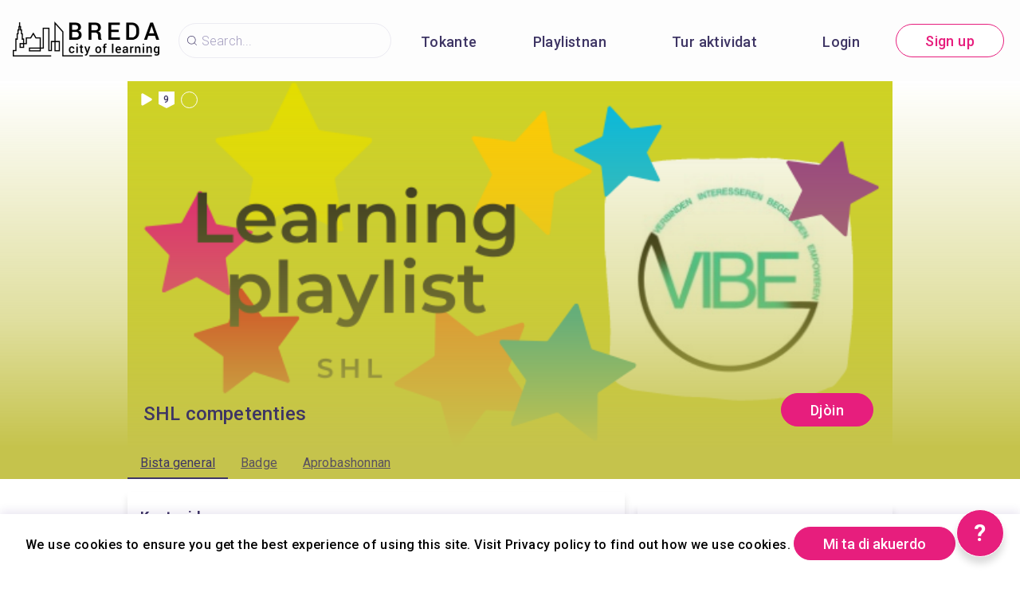

--- FILE ---
content_type: text/html; charset=utf-8
request_url: https://breda.cityoflearning.eu/pap/activities/15598
body_size: 30887
content:
<!doctype html><html class="no-js" lang="pap"><head><meta charSet="utf-8"/><meta http-equiv="x-ua-compatible" content="ie=edge"/><title>SHL competenties</title><meta name="description" content=""/><meta name="viewport" content="width=device-width, initial-scale=1"/><meta property="og:url" content="https://breda.cityoflearning.eu/pap/activities/15598"/><meta property="og:type" content="website"/><meta property="og:title" content="SHL competenties"/><meta property="og:description" content="## SHL competenties 
Een competentie is het vermogen om een handeling bekwaam uit te voeren of een probleem op te lossen op grond van bijvoorbeeld kennis, vaardigheden en houdingen. Om de competenties te meten kunnen werkgevers verschillende methoden gebruiken zoals testen, interviews en andere assessment methoden. (bron SHL)



In deze learning playlist vind je 8 activiteiten met competenties die te behalen zijn binnen VIBE:

- Leiden en beslissen
- Ondersteunen en samenwerken
- Aanpassen en aankunnen
- Analyseren en interpreteren
- Ondernemen en presteren
- Creeren en leren
- Organiseren en uitvoeren
In iedere activiteit vind je meerdere kleinere competenties. Je kunt deze kleinere competenties in overleg met de coach en werkbegeleider behalen en een open badge verdienen. Deze open badges kun je toevoegen aan bijvoorbeeld je portfolio of CV, wat helpend kan zijn bij bijvoorbeeld sollicitaties.



Kijk vooral wat jij graag wilt kunnen of al kunt. Want ook competenties die je al onder de knie hebt zijn het waard om bevestigd te zien door VIBE. Verdien nu jouw [open badges](&lt;https://youtu.be/5lAigCiLQzw&gt;). Meer informatie hierover bij VIBE.



Veel plezier!"/><meta property="og:image" content="https://breda.cityoflearning.eu/storage/projectCover/dd2ba77a-8a49-40c4-beb8-edacb687ba3f.png"/><link rel="preload" href="/assets/vendorsForm.107c39507ee3564c4284.js" as="script"/><link rel="preload" href="/assets/vendorsMain.747ca3a59fd48f756e7b.js" as="script"/><link rel="preload" href="/assets/vendorsTime.7237b8a565c27abeca7a.js" as="script"/><link rel="preload" href="/assets/vendors.4ea90dfc996c387e267d.js" as="script"/><link rel="preload" href="/assets/client.309845222b2dd1a87cdd.js" as="script"/><link rel="preload" href="/assets/8964.15ebafe8fde672c2fb57.chunk.js" as="script"/><link rel="preload" href="/assets/884.a5347d3fd07716f9bc1c.chunk.js" as="script"/><link rel="preload" href="/assets/4697.d792a11c59c1b7e9d938.chunk.js" as="script"/><link rel="preload" href="/assets/4029.01a6332584bb4dc4603c.chunk.js" as="script"/><link rel="preload" href="/assets/7872.2ae33f6ac5e40691591c.chunk.js" as="script"/><link rel="preload" href="/assets/5313.be719cd545a42e60a001.chunk.js" as="script"/><link rel="preload" href="/assets/1653.2ff58f189ed6a45f3d81.chunk.js" as="script"/><link rel="preload" href="/assets/8757.2e2e2b4fcba716c52486.chunk.js" as="script"/><link rel="preload" href="/assets/649.680bdab19f01add15e5f.chunk.js" as="script"/><link rel="preload" href="/assets/4528.9c275dc70ec06567de02.chunk.js" as="script"/><link rel="preload" href="/assets/2657.f967d4091d18fe7708cf.chunk.js" as="script"/><link rel="preload" href="/assets/5300.3d973a89570388c51a2c.chunk.js" as="script"/><link rel="preload" href="/assets/1682.547980136cd4c3a27fc6.chunk.js" as="script"/><link rel="preload" href="/assets/800.1ff20e4e3817cb70cb53.chunk.js" as="script"/><link rel="preload" href="/assets/747.e211cdd68b2ce4088730.chunk.js" as="script"/><link rel="preload" href="/assets/5809.57c3feed3529278ef910.chunk.js" as="script"/><link rel="preload" href="/assets/4278.7a32368cd82267a458b9.chunk.js" as="script"/><link rel="preload" href="/assets/7426.4b25bf4df68e0e207c3c.chunk.js" as="script"/><link rel="preload" href="/assets/1637.6e033c723093d3b42c68.chunk.js" as="script"/><link rel="preload" href="/assets/6455.33175a597a65e3288381.chunk.js" as="script"/><link rel="preload" href="/assets/activityView.5ace9bafda7de978500b.chunk.js" as="script"/><link rel="manifest" href="/site.webmanifest"/><link rel="apple-touch-icon" href="/icon.png"/><link href="https://fonts.googleapis.com/css?family=Roboto:300,400,500,700,900&amp;amp;subset=cyrillic,cyrillic-ext,latin-ext&amp;display=swap" rel="stylesheet"/><link rel="stylesheet" href="https://cdnjs.cloudflare.com/ajax/libs/balloon-css/0.5.0/balloon.min.css"/><style type="text/css">
    html, body, div, span, h1, h2, h3, h4, h5, h6 {
      font-family: &#x27;Roboto&#x27;, Arial, Helvetica, sans-serif;
      letter-spacing: 0.3pt;
      margin: 0;
      padding: 0;
      border: 0;
      font-size: 100%;
      vertical-align: baseline;
    }

    html, body {
        height: 100%;
        width: 100%;
    }

    html {
        scroll-behavior: smooth;
    }

    * {
        box-sizing: border-box;
    }
</style></head><body><div id="for-modal"></div><div id="app"><style data-emotion-css="pquatf-styles">{/*! * https://github.com/YouCanBookMe/react-datetime */}@font-face{font-family:'icons';src:url("/assets/e064566c.eot") format("embedded-opentype"),url("/assets/5786ed58.woff") format("woff2"),url("/assets/a6c05d9d.woff2") format("woff"),url("/assets/3edc20b4.ttf") format("truetype");}html{line-height:1.15;-webkit-text-size-adjust:100%;}body{margin:0;}main{display:block;}h1{font-size:2em;margin:0.67em 0;}hr{box-sizing:content-box;height:0;overflow:visible;}pre{font-family:monospace,monospace;font-size:1em;}a{background-color:transparent;}abbr[title]{border-bottom:none;-webkit-text-decoration:underline;text-decoration:underline;-webkit-text-decoration:underline dotted;text-decoration:underline dotted;}b,strong{font-weight:bolder;}code,kbd,samp{font-family:monospace,monospace;font-size:1em;}small{font-size:80%;}sub,sup{font-size:75%;line-height:0;position:relative;vertical-align:baseline;}sub{bottom:-0.25em;}sup{top:-0.5em;}img{border-style:none;}button,input,optgroup,select,textarea{font-family:inherit;font-size:100%;line-height:1.15;margin:0;}button,input{overflow:visible;}button,select{text-transform:none;}button,[type="button"],[type="reset"],[type="submit"]{-webkit-appearance:button;}button::-moz-focus-inner,[type="button"]::-moz-focus-inner,[type="reset"]::-moz-focus-inner,[type="submit"]::-moz-focus-inner{border-style:none;padding:0;}button:-moz-focusring,[type="button"]:-moz-focusring,[type="reset"]:-moz-focusring,[type="submit"]:-moz-focusring{outline:1px dotted ButtonText;}fieldset{padding:0.35em 0.75em 0.625em;}legend{box-sizing:border-box;color:inherit;display:table;max-width:100%;padding:0;white-space:normal;}progress{vertical-align:baseline;}textarea{overflow:auto;}[type="checkbox"],[type="radio"]{box-sizing:border-box;padding:0;}[type="number"]::-webkit-inner-spin-button,[type="number"]::-webkit-outer-spin-button{height:auto;}[type="search"]{-webkit-appearance:textfield;outline-offset:-2px;}[type="search"]::-webkit-search-decoration{-webkit-appearance:none;}::-webkit-file-upload-button{-webkit-appearance:button;font:inherit;}details{display:block;}summary{display:list-item;}template{display:none;}[hidden]{display:none;}html,body,div,span,h1,h2,h3,h4,h5,h6{font-family:'Roboto';-webkit-letter-spacing:0.3pt;-moz-letter-spacing:0.3pt;-ms-letter-spacing:0.3pt;letter-spacing:0.3pt;margin:0;padding:0;border:0;font-size:100%;vertical-align:baseline;}html,body{height:100%;width:100%;}html{-webkit-scroll-behavior:smooth;-moz-scroll-behavior:smooth;-ms-scroll-behavior:smooth;scroll-behavior:smooth;}*{box-sizing:border-box;}#app{height:100%;}#for-modal{z-index:8000;}a{color:inherit;}.rdt{position:relative;width:100%;}.rdtPicker{display:none;position:absolute;width:250px;padding:4px;margin-top:1px;z-index:99999 !important;background:#fff;box-shadow:0 1px 3px rgba(0,0,0,.1);border:1px solid #f9f9f9;}.rdtOpen .rdtPicker{display:block;}.rdtStatic .rdtPicker{box-shadow:none;position:static;}.rdtPicker .rdtTimeToggle{text-align:center;}.rdtPicker table{width:100%;margin:0;}.rdtPicker td,.rdtPicker th{text-align:center;height:28px;}.rdtPicker td{cursor:pointer;}.rdtPicker td.rdtDay:hover,.rdtPicker td.rdtHour:hover,.rdtPicker td.rdtMinute:hover,.rdtPicker td.rdtSecond:hover,.rdtPicker .rdtTimeToggle:hover{background:#eeeeee;cursor:pointer;}.rdtPicker td.rdtOld,.rdtPicker td.rdtNew{color:#999999;}.rdtPicker td.rdtToday{position:relative;border:1px solid #121212;}.rdtPicker td.rdtToday:before{content:'';display:inline-block;border-left:7px solid transparent;border-bottom:7px solid #f91942;border-top-color:rgba(0,0,0,0.2);position:absolute;bottom:4px;right:4px;}.rdtPicker td.rdtActive,.rdtPicker td.rdtActive:hover{background-color:#f91942;color:#fff;text-shadow:0 -1px 0 rgba(0,0,0,0.25);}.rdtPicker td.rdtActive.rdtToday:before{border-bottom-color:#fff;}.rdtPicker td.rdtDisabled,.rdtPicker td.rdtDisabled:hover{background:none;color:#999999;cursor:not-allowed;}.rdtPicker td span.rdtOld{color:#999999;}.rdtPicker td span.rdtDisabled,.rdtPicker td span.rdtDisabled:hover{background:none;color:#999999;cursor:not-allowed;}.rdtPicker th{border-bottom:1px solid #f9f9f9;}.rdtPicker .dow{width:14.2857%;border-bottom:none;cursor:default;}.rdtPicker th.rdtSwitch{width:100px;}.rdtPicker th.rdtNext,.rdtPicker th.rdtPrev{font-size:21px;vertical-align:top;}.rdtPrev span,.rdtNext span{display:block;-webkit-touch-callout:none;-webkit-user-select:none;-khtml-user-select:none;-moz-user-select:none;-ms-user-select:none;-webkit-user-select:none;-moz-user-select:none;-ms-user-select:none;user-select:none;}.rdtPicker th.rdtDisabled,.rdtPicker th.rdtDisabled:hover{background:none;color:#999999;cursor:not-allowed;}.rdtPicker thead tr:first-child th{cursor:pointer;}.rdtPicker thead tr:first-child th:hover{background:#eeeeee;}.rdtPicker tfoot{border-top:1px solid #f9f9f9;}.rdtPicker button{border:none;background:none;cursor:pointer;}.rdtPicker button:hover{background-color:#eee;}.rdtPicker thead button{width:100%;height:100%;}td.rdtMonth,td.rdtYear{height:50px;width:25%;cursor:pointer;}td.rdtMonth:hover,td.rdtYear:hover{background:#eee;}.rdtCounters{display:inline-block;}.rdtCounters > div{float:left;}.rdtCounter{height:100px;}.rdtCounter{width:40px;}.rdtCounterSeparator{line-height:100px;}.rdtCounter .rdtBtn{height:40%;line-height:40px;cursor:pointer;display:block;color:#f91942;-webkit-touch-callout:none;-webkit-user-select:none;-khtml-user-select:none;-moz-user-select:none;-ms-user-select:none;-webkit-user-select:none;-moz-user-select:none;-ms-user-select:none;user-select:none;}.rdtCounter .rdtBtn:hover{background:#eee;}.rdtCounter .rdtCount{height:20%;font-size:1.2em;}.rdtMilli{vertical-align:middle;padding-left:8px;width:48px;}.rdtMilli input{width:100%;font-size:1.2em;margin-top:37px;}.rdtTime td{cursor:default;}.Select{position:relative;border:none;outline:none;border-bottom-right-radius:0;border-bottom-left-radius:0;}.Select input::-webkit-contacts-auto-fill-button,.Select input::-webkit-credentials-auto-fill-button{display:none !important;}.Select input::-ms-clear{display:none !important;}.Select input::-ms-reveal{display:none !important;}.Select,.Select div,.Select input,.Select span{-webkit-box-sizing:border-box;-moz-box-sizing:border-box;box-sizing:border-box;}.Select.is-disabled .Select-arrow-zone{cursor:default;pointer-events:none;opacity:0.35;}.Select.is-disabled > .Select-control{color:rgba(0,0,0,0.3);cursor:not-allowed;}.Select.is-disabled > .Select-control:hover{box-shadow:none;}.Select.is-open > .Select-control{border-bottom-right-radius:0;border-bottom-left-radius:0;background-color:rgba(0,0,0,0);}.Select.is-open > .Select-control .Select-arrow{top:-2px;border-color:transparent transparent #999;border-width:0 5px 5px;}.Select.is-searchable.is-open > .Select-control{cursor:text;}.Select.is-searchable.is-focused:not(.is-open) > .Select-control{cursor:text;}.Select.is-focused > .Select-control{background-color:rgba(0,0,0,0);}.Select.is-focused:not(.is-open) > .Select-control{background-color:rgba(0,0,0,0);}.Select.has-value.is-clearable.Select--single > .Select-control .Select-value{padding-right:42px;}.Select.has-value.Select--single > .Select-control .Select-value .Select-value-label,.Select.has-value.is-pseudo-focused.Select--single > .Select-control .Select-value .Select-value-label{color:#333;}.Select.has-value.Select--single > .Select-control .Select-value a.Select-value-label,.Select.has-value.is-pseudo-focused.Select--single > .Select-control .Select-value a.Select-value-label{cursor:pointer;-webkit-text-decoration:none;text-decoration:none;}.Select.has-value.Select--single > .Select-control .Select-value a.Select-value-label:hover,.Select.has-value.is-pseudo-focused.Select--single > .Select-control .Select-value a.Select-value-label:hover,.Select.has-value.Select--single > .Select-control .Select-value a.Select-value-label:focus,.Select.has-value.is-pseudo-focused.Select--single > .Select-control .Select-value a.Select-value-label:focus{outline:none;-webkit-text-decoration:underline;text-decoration:underline;}.Select.has-value.Select--single > .Select-control .Select-value a.Select-value-label:focus,.Select.has-value.is-pseudo-focused.Select--single > .Select-control .Select-value a.Select-value-label:focus{background-color:rgba(0,0,0,0);}.Select.has-value.is-pseudo-focused .Select-input{opacity:0;}.Select.is-open .Select-arrow,.Select .Select-arrow-zone:hover > .Select-arrow{border-top-color:#666;}.Select.Select--rtl{direction:rtl;text-align:right;}.Select-control{background-color:rgba(0,0,0,0);border:none;outline:none;border-bottom:1px solid #b9bbbb;color:rgba(0,0,0,0.87);cursor:default;display:table;border-spacing:0;border-collapse:separate;height:36px;font-size:15px;overflow:hidden;position:relative;width:100%;}.Select-control .Select-input:focus{outline:none;}.Select-placeholder,.Select--single > .Select-control .Select-value{bottom:0;color:rgba(0,0,0,0.87);left:0;line-height:34px;padding-right:10px;position:absolute;right:0;top:0;max-width:100%;overflow:hidden;text-overflow:ellipsis;white-space:nowrap;}.Select-input{height:34px;padding-right:10px;vertical-align:middle;}.Select-input > input{width:100%;background:none transparent;border:0 none;box-shadow:none;cursor:default;display:inline-block;font-family:inherit;font-size:inherit;margin:0;outline:none;line-height:17px;padding:8px 0 12px;-webkit-appearance:none;}.is-focused .Select-input > input{cursor:text;}.has-value.is-pseudo-focused .Select-input{opacity:0;}.Select-control:not(.is-searchable) > .Select-input{outline:none;}.Select-loading-zone{cursor:pointer;display:table-cell;position:relative;text-align:center;vertical-align:middle;width:16px;}.Select-loading{-webkit-animation:Select-animation-spin 400ms infinite linear;-o-animation:Select-animation-spin 400ms infinite linear;-webkit-animation:Select-animation-spin 400ms infinite linear;animation:Select-animation-spin 400ms infinite linear;width:16px;height:16px;box-sizing:border-box;border-radius:50%;border:2px solid #ccc;border-right-color:#333;display:inline-block;position:relative;vertical-align:middle;}.Select-clear-zone{-webkit-animation:Select-animation-fadeIn 200ms;-o-animation:Select-animation-fadeIn 200ms;-webkit-animation:Select-animation-fadeIn 200ms;animation:Select-animation-fadeIn 200ms;color:#999;cursor:pointer;display:table-cell;position:relative;text-align:center;vertical-align:middle;width:17px;}.Select-clear-zone:hover{color:#D0021B;}.Select-clear{display:inline-block;font-size:18px;line-height:1;}.Select--multi .Select-clear-zone{width:17px;}.Select-arrow-zone{cursor:pointer;display:table-cell;position:relative;text-align:center;vertical-align:middle;width:25px;padding-right:5px;}.Select--rtl .Select-arrow-zone{padding-right:0;padding-left:5px;}.Select-arrow{border-color:#999 transparent transparent;border-style:solid;border-width:5px 5px 2.5px;display:inline-block;height:0;width:0;position:relative;}.Select-control > *:last-child{padding-right:5px;}.Select--multi .Select-multi-value-wrapper{display:inline-block;}.Select .Select-aria-only{position:absolute;display:inline-block;height:1px;width:1px;margin:-1px;-webkit-clip:rect(0,0,0,0);clip:rect(0,0,0,0);overflow:hidden;float:left;}@-webkit-keyframes Select-animation-fadeIn{from{opacity:0;}to{opacity:1;}}@-webkit-keyframes Select-animation-fadeIn{from{opacity:0;}to{opacity:1;}}@keyframes Select-animation-fadeIn{from{opacity:0;}to{opacity:1;}}.Select-menu-outer{border-bottom-right-radius:4px;border-bottom-left-radius:4px;background-color:#fff;border:1px solid #ccc;border-top-color:#e6e6e6;box-shadow:0 1px 0 rgba(0,0,0,0.06);box-sizing:border-box;margin-top:-1px;max-height:200px;position:absolute;left:0;top:100%;width:100%;z-index:1;-webkit-overflow-scrolling:touch;}.Select-menu{max-height:198px;overflow-y:auto;}.Select-option{box-sizing:border-box;background-color:#fff;color:#888888;cursor:pointer;display:block;padding:8px 10px;}.Select-option:last-child{border-bottom-right-radius:4px;border-bottom-left-radius:4px;}.Select-option.is-selected{color:#f91942;}.Select-option.is-focused{background-color:#ebf5ff;background-color:rgba(0,0,0,0.1);color:#121212;}.Select-option.is-disabled{color:rgba(0,0,0,0.3)!important;cursor:not-allowed;}.Select.is-disabled .Select-value-label{color:rgba(0,0,0,0.3)!important;cursor:not-allowed;}.Select-noresults{box-sizing:border-box;color:#999999;cursor:default;display:block;padding:8px 10px;}.Select--multi .Select-input{vertical-align:middle;margin-left:10px;padding:0;}.Select--multi.Select--rtl .Select-input{margin-left:0;margin-right:10px;}.Select--multi.has-value .Select-input{margin-left:5px;}.Select--multi .Select-value{background-color:#ebf5ff;background-color:rgba(0,126,255,0.08);border-radius:2px;border:1px solid #c2e0ff;border:1px solid rgba(0,126,255,0.24);display:inline-block;font-size:0.9em;line-height:1.4;margin-left:5px;margin-top:5px;vertical-align:top;}.Select--multi .Select-value-icon,.Select--multi .Select-value-label{display:inline-block;vertical-align:middle;}.Select--multi .Select-value-label{border-bottom-right-radius:2px;border-top-right-radius:2px;cursor:default;padding:2px 5px;}.Select--multi a.Select-value-label{cursor:pointer;-webkit-text-decoration:none;text-decoration:none;}.Select--multi a.Select-value-label:hover{-webkit-text-decoration:underline;text-decoration:underline;}.Select--multi .Select-value-icon{cursor:pointer;border-bottom-left-radius:2px;border-top-left-radius:2px;border-right:1px solid #c2e0ff;border-right:1px solid rgba(0,126,255,0.24);padding:1px 5px 3px;}.Select--multi .Select-value-icon:hover,.Select--multi .Select-value-icon:focus{background-color:#d8eafd;background-color:rgba(0,113,230,0.08);color:#0071e6;}.Select--multi .Select-value-icon:active{background-color:#c2e0ff;background-color:rgba(0,126,255,0.24);}.Select--multi.Select--rtl .Select-value{margin-left:0;margin-right:5px;}.Select--multi.Select--rtl .Select-value-icon{border-right:none;border-left:1px solid #c2e0ff;border-left:1px solid rgba(0,126,255,0.24);}.Select--multi.is-disabled .Select-value{background-color:#fcfcfc;border:1px solid #e3e3e3;color:#333;}.Select--multi.is-disabled .Select-value-icon{cursor:not-allowed;border-right:1px solid #e3e3e3;}.Select--multi.is-disabled .Select-value-icon:hover,.Select--multi.is-disabled .Select-value-icon:focus,.Select--multi.is-disabled .Select-value-icon:active{background-color:#fcfcfc;}@-webkit-keyframes Select-animation-spin{to{-webkit-transform:rotate(1turn);-ms-transform:rotate(1turn);transform:rotate(1turn);}}@keyframes Select-animation-spin{to{-webkit-transform:rotate(1turn);-ms-transform:rotate(1turn);transform:rotate(1turn);}}@-webkit-keyframes Select-animation-spin{to{-webkit-transform:rotate(1turn);}}.cluster > div{padding-top:2px;padding-left:1px;}.smartbanner-show.smartbanner-margin-top{margin-top:80px;}.smartbanner-show.smartbanner-margin-bottom{margin-bottom:80px;}.smartbanner-show .smartbanner{display:block;}.smartbanner{left:0;display:none;width:100%;height:80px;line-height:80px;font-family:Helvetica Neue,sans-serif;background:#f4f4f4;z-index:9998;-webkit-font-smoothing:antialiased;overflow:hidden;-webkit-text-size-adjust:none;}.smartbanner-top{position:absolute;top:0;}.smartbanner-bottom{position:fixed;bottom:0;}.smartbanner-container{margin:0 auto;padding:0 5px;}.smartbanner-close{display:inline-block;vertical-align:middle;margin:0 5px 0 0;font-family:ArialRoundedMTBold,Arial;font-size:20px;text-align:center;color:#888;-webkit-text-decoration:none;text-decoration:none;border:0;border-radius:14px;padding:0 0 1px;background-color:transparent;-webkit-font-smoothing:subpixel-antialiased;}.smartbanner-close:active,.smartbanner-close:hover{color:#aaa;}.smartbanner-icon{width:57px;height:57px;margin-right:12px;background-size:cover;border-radius:10px;}.smartbanner-icon,.smartbanner-info{display:inline-block;vertical-align:middle;}.smartbanner-info{white-space:normal;width:calc(99% - 201px);font-size:11px;line-height:1.2em;font-weight:700;}.smartbanner-wrapper{max-width:110px;display:inline-block;text-align:right;width:100%;}.smartbanner-title{font-size:13px;line-height:18px;text-overflow:ellipsis;white-space:nowrap;overflow:hidden;}.smartbanner-description{max-height:40px;overflow:hidden;}.smartbanner-author{text-overflow:ellipsis;white-space:nowrap;overflow:hidden;}.smartbanner-author:empty+.smartbanner-description{max-height:50px;}.smartbanner-button{margin:auto 0;height:24px;font-size:14px;line-height:24px;text-align:center;font-weight:700;color:#6a6a6a;text-transform:uppercase;-webkit-text-decoration:none;text-decoration:none;display:inline-block;text-shadow:0 1px 0 hsla(0,0%,100%,.8);}.smartbanner-button:active,.smartbanner-button:hover{color:#aaa;}.smartbanner-ios{background:#f2f2f2;box-shadow:0 1px 1px rgba(0,0,0,.2);line-height:80px;}.smartbanner-ios .smartbanner-close{border:0;width:18px;height:18px;line-height:18px;font-family:Arial;color:#888;text-shadow:0 1px 0 #fff;-webkit-font-smoothing:none;}.smartbanner-ios .smartbanner-close:active,.smartbanner-ios .smartbanner-close:hover{color:#888;}.smartbanner-ios .smartbanner-icon{background-size:cover;}.smartbanner-ios .smartbanner-info{color:#6a6a6a;text-shadow:0 1px 0 hsla(0,0%,100%,.8);font-weight:300;}.smartbanner-ios .smartbanner-title{color:#4d4d4d;font-weight:500;}.smartbanner-ios .smartbanner-button{padding:0 10px;font-size:15px;min-width:10%;font-weight:400;color:#0c71fd;}.smartbanner-ios .smartbanner-button:active,.smartbanner-ios .smartbanner-button:hover{background:#f2f2f2;}.smartbanner-android{background:#3d3d3d url("[data-uri]");box-shadow:inset 0 4px 0 #88b131;line-height:82px;}.smartbanner-android .smartbanner-close{border:0;max-width:17px;width:100%;height:17px;line-height:17px;margin-right:7px;color:#b1b1b3;background:#1c1e21;text-shadow:0 1px 1px #000;-webkit-text-decoration:none;text-decoration:none;box-shadow:inset 0 1px 2px rgba(0,0,0,.8),0 1px 1px hsla(0,0%,100%,.3);cursor:pointer;}.smartbanner-android .smartbanner-close:active,.smartbanner-android .smartbanner-close:hover{color:#eee;}.smartbanner-android .smartbanner-icon{background-color:transparent;box-shadow:none;}.smartbanner-android .smartbanner-info{color:#ccc;text-shadow:0 1px 2px #000;}.smartbanner-android .smartbanner-title{color:#fff;font-weight:700;}.smartbanner-android .smartbanner-button{min-width:12%;color:#d1d1d1;font-weight:700;padding:0;background:none;border-radius:0;box-shadow:0 0 0 1px #333,0 0 0 2px #dddcdc;}.smartbanner-android .smartbanner-button:active,.smartbanner-android .smartbanner-button:hover{background:none;}.smartbanner-android .smartbanner-button-text{text-align:center;display:block;padding:0 10px;background:#42b6c9;background:linear-gradient(180deg,#42b6c9,#39a9bb);text-transform:none;text-shadow:none;box-shadow:none;}.smartbanner-android .smartbanner-button-text:active,.smartbanner-android .smartbanner-button-text:hover{background:#2ac7e1;}.smartbanner-kindle,.smartbanner-windows{background:#f4f4f4;background:linear-gradient(180deg,#f4f4f4,#cdcdcd);box-shadow:0 1px 2px rgba(0,0,0,.5);line-height:80px;}.smartbanner-kindle .smartbanner-close,.smartbanner-windows .smartbanner-close{border:0;width:18px;height:18px;line-height:18px;color:#888;text-shadow:0 1px 0 #fff;}.smartbanner-kindle .smartbanner-close:active,.smartbanner-kindle .smartbanner-close:hover,.smartbanner-windows .smartbanner-close:active,.smartbanner-windows .smartbanner-close:hover{color:#aaa;}.smartbanner-kindle .smartbanner-icon,.smartbanner-windows .smartbanner-icon{background:rgba(0,0,0,.6);background-size:cover;box-shadow:0 1px 3px rgba(0,0,0,.3);}.smartbanner-kindle .smartbanner-info,.smartbanner-windows .smartbanner-info{color:#6a6a6a;text-shadow:0 1px 0 hsla(0,0%,100%,.8);}.smartbanner-kindle .smartbanner-title,.smartbanner-windows .smartbanner-title{color:#4d4d4d;font-weight:700;}.smartbanner-kindle .smartbanner-button,.smartbanner-windows .smartbanner-button{padding:0 10px;min-width:10%;color:#6a6a6a;background:#efefef;background:linear-gradient(180deg,#efefef,#dcdcdc);border-radius:3px;box-shadow:inset 0 0 0 1px #bfbfbf,0 1px 0 hsla(0,0%,100%,.6),inset 0 2px 0 hsla(0,0%,100%,.7);}.smartbanner-kindle .smartbanner-button:active,.smartbanner-kindle .smartbanner-button:hover,.smartbanner-windows .smartbanner-button:active,.smartbanner-windows .smartbanner-button:hover{background:#dcdcdc;background:linear-gradient(180deg,#dcdcdc,#efefef);}</style><style data-emotion-css="iznmea-Container">.css-iznmea-Container{background-color:#FDFDFD;}</style><div class="css-iznmea-Container e141p6oi0"><div></div><style data-emotion-css="1oio35f-Imp">.css-1oio35f-Imp{display:none;position:absolute;height:4px;top:0;left:0;right:0;background-color:#EB5757;z-index:99999;}</style><div class="css-1oio35f-Imp e141p6oi1"></div><style data-emotion-css="fwblrv-Container">.css-fwblrv-Container{box-sizing:border-box;margin-left:8px;margin-right:8px;display:-webkit-box;display:-webkit-flex;display:-ms-flexbox;display:flex;-webkit-align-items:center;-webkit-box-align:center;-ms-flex-align:center;align-items:center;-webkit-box-pack:center;-webkit-justify-content:center;-ms-flex-pack:center;justify-content:center;height:48px;margin:0;box-shadow:0 3px 12px 0 rgba(48,6,114,0.11);}@media (min-width:768px){.css-fwblrv-Container{height:102px;}}</style><div class="css-fwblrv-Container ef07gx40"><style data-emotion-css="1jr9hec-LeftLogo">.css-1jr9hec-LeftLogo{display:block;padding:0 16px;}</style><div class="css-1jr9hec-LeftLogo ef07gx41"><a href="/"><style data-emotion-css="hlmky8-Logo">.css-hlmky8-Logo{width:138px;}@media (min-width:768px){.css-hlmky8-Logo{width:184px;}}</style><img alt="Breda City of Learning" src="/storage/content/000439fe-0fed-4a46-9296-f12669db1f08.png" class="css-hlmky8-Logo ef07gx46"/></a></div><style data-emotion-css="1fc79mh-Title">.css-1fc79mh-Title{box-sizing:border-box;-webkit-box-flex:1;-webkit-flex-grow:1;-ms-flex-positive:1;flex-grow:1;}</style><div class="css-1fc79mh-Title ef07gx42"><style data-emotion-css="y9c62h-Search">@media (max-width:768px){.css-y9c62h-Search{display:none;}}</style><style data-emotion-css="1i45obm-Root-Search">.css-1i45obm-Root-Search{display:inline-block;margin-right:8px;margin-left:8px;}@media (min-width:768px){.css-1i45obm-Root-Search{width:100%;max-width:350px;}}@media (max-width:768px){.css-1i45obm-Root-Search{display:none;}}</style><div class="ef07gx45 css-1i45obm-Root-Search eld6u6n2" lang="pap"><style data-emotion-css="odj0aj-InputRoot">.css-odj0aj-InputRoot{position:relative;box-shadow:0 3px 12px 0 rgba(48,6,114,0.11);border-radius:10px;border-radius:22px;border:1px solid #A59FC0;border:1px solid rgba(165,159,192,0.2);box-shadow:unset;}</style><div class="css-odj0aj-InputRoot e1n95mtj2"><style data-emotion-css="js4kir-TheInput">.css-js4kir-TheInput{font-family:Roboto;font-size:16px;font-weight:300;line-height:19px;height:42px;padding:0 0px 0 28px;width:200px;background-position:8px;}</style><style data-emotion-css="10sbwmb-Input-TheInput">.css-10sbwmb-Input-TheInput{font-family:Roboto;font-size:16px;font-weight:normal;-webkit-letter-spacing:0.16px;-moz-letter-spacing:0.16px;-ms-letter-spacing:0.16px;letter-spacing:0.16px;line-height:19px;height:48px;width:100%;padding:0 48px 0 49px;border:0 none;box-sizing:border-box;outline:none;background:transparent url("data:image/svg+xml,%3Csvg width='24' height='24' viewBox='0 0 24 24' fill='none' xmlns='http://www.w3.org/2000/svg'%3E %3Cpath d='M10.9483 18.8554C6.58931 18.8554 3.04126 15.3073 3.04126 10.9483C3.04126 6.58928 6.58931 3.04123 10.9483 3.04123C15.3074 3.04123 18.8554 6.58928 18.8554 10.9483C18.8554 15.3073 15.3074 18.8554 10.9483 18.8554ZM10.9483 4.05496C7.14686 4.05496 4.05499 7.14683 4.05499 10.9483C4.05499 14.7498 7.14686 17.8417 10.9483 17.8417C14.7498 17.8417 17.8417 14.7498 17.8417 10.9483C17.8417 7.14683 14.7498 4.05496 10.9483 4.05496Z' fill='%233E3564'/%3E %3Cpath d='M20.4522 20.9589C20.3255 20.9589 20.1988 20.9082 20.0974 20.8069L15.8144 16.5239C15.6117 16.3211 15.6117 16.017 15.8144 15.8143C16.0172 15.6115 16.3213 15.6115 16.524 15.8143L20.807 20.0973C21.0098 20.3 21.0098 20.6041 20.807 20.8069C20.7057 20.9082 20.5789 20.9589 20.4522 20.9589Z' fill='%233E3564'/%3E %3C/svg%3E") 18px center/16px 16px no-repeat;border-radius:10px;color:#484848;font-family:Roboto;font-size:16px;font-weight:300;line-height:19px;height:42px;padding:0 0px 0 28px;width:200px;background-position:8px;}.css-10sbwmb-Input-TheInput::-webkit-input-placeholder{color:#A59FC0;}.css-10sbwmb-Input-TheInput::-moz-placeholder{color:#A59FC0;}.css-10sbwmb-Input-TheInput:-ms-input-placeholder{color:#A59FC0;}.css-10sbwmb-Input-TheInput:-moz-placeholder{color:#A59FC0;}</style><input id="quick-q" name="q" placeholder="Search..." autoComplete="off" class="e1n95mtj0 css-10sbwmb-Input-TheInput e17cpl1k0" value=""/><style data-emotion-css="5nr2nr-SearchButton">.css-5nr2nr-SearchButton{height:48px;width:48px;position:absolute;right:0;top:0;text-align:center;line-height:48px;overflow:hidden;border:0 none;background-color:#E71E7D;color:#ffffff;font-weight:300;cursor:pointer;border-top-right-radius:10px;border-bottom-right-radius:10px;font-size:16px;padding-top:3px;display:none;}</style><button type="submit" aria-label="Search" class="css-5nr2nr-SearchButton e1n95mtj1"><style data-emotion-css="1im7vkg-FontIcon">.css-1im7vkg-FontIcon:before{font-family:icons !important;font-style:normal;font-weight:normal !important;font-variant:normal;text-transform:none;line-height:1px;-webkit-font-smoothing:antialiased;-moz-osx-font-smoothing:grayscale;content:"\f107";}</style><i content="search" class="css-1im7vkg-FontIcon e1g79kgz0"></i></button></div></div></div><style data-emotion-css="tt6amz-Right">.css-tt6amz-Right{box-sizing:border-box;min-width:48px;display:-webkit-box;display:-webkit-flex;display:-ms-flexbox;display:flex;-webkit-align-items:center;-webkit-box-align:center;-ms-flex-align:center;align-items:center;padding:0 16px;}</style><div class="css-tt6amz-Right ef07gx43"><style data-emotion-css="14sv17x-Root">.css-14sv17x-Root{display:inline-block;color:#3E3564;}@media (min-width:768px){.css-14sv17x-Root{overflow:hidden;}}</style><div class="css-14sv17x-Root eibu05s0"><style data-emotion-css="1rsngo-MobileRoot">.css-1rsngo-MobileRoot{display:inline-block;white-space:nowrap;}@media (min-width:768px){.css-1rsngo-MobileRoot{display:none;}}</style><div class="css-1rsngo-MobileRoot e12moobg0"><style data-emotion-css="8qv56m-Open">.css-8qv56m-Open{background-color:transparent;background-repeat:no-repeat;background-position:center center;background-size:17px 17px;width:31px;height:31px;border:0 none;outline:none;cursor:pointer;padding:7px;-webkit-flex-shrink:0;-ms-flex-negative:0;flex-shrink:0;display:inline-block;vertical-align:middle;background-image:url("data:image/svg+xml,%3Csvg width='24' height='24' viewBox='0 0 24 24' fill='none' xmlns='http://www.w3.org/2000/svg'%3E %3Cpath d='M10.9483 18.8554C6.58931 18.8554 3.04126 15.3073 3.04126 10.9483C3.04126 6.58928 6.58931 3.04123 10.9483 3.04123C15.3074 3.04123 18.8554 6.58928 18.8554 10.9483C18.8554 15.3073 15.3074 18.8554 10.9483 18.8554ZM10.9483 4.05496C7.14686 4.05496 4.05499 7.14683 4.05499 10.9483C4.05499 14.7498 7.14686 17.8417 10.9483 17.8417C14.7498 17.8417 17.8417 14.7498 17.8417 10.9483C17.8417 7.14683 14.7498 4.05496 10.9483 4.05496Z' fill='%233E3564'/%3E %3Cpath d='M20.4522 20.9589C20.3255 20.9589 20.1988 20.9082 20.0974 20.8069L15.8144 16.5239C15.6117 16.3211 15.6117 16.017 15.8144 15.8143C16.0172 15.6115 16.3213 15.6115 16.524 15.8143L20.807 20.0973C21.0098 20.3 21.0098 20.6041 20.807 20.8069C20.7057 20.9082 20.5789 20.9589 20.4522 20.9589Z' fill='%233E3564'/%3E %3C/svg%3E");}</style><button name="userSearchMenu" aria-label="Click to search" type="button" class="css-8qv56m-Open ejblv205"></button><style data-emotion-css="1y13del-Login">.css-1y13del-Login{background-color:transparent;background-repeat:no-repeat;background-position:center center;background-size:17px 17px;width:31px;height:31px;border:0 none;outline:none;cursor:pointer;padding:7px;-webkit-flex-shrink:0;-ms-flex-negative:0;flex-shrink:0;display:inline-block;vertical-align:middle;background-image:url("data:image/svg+xml,%3Csvg width='24' height='24' viewBox='0 0 24 24' fill='none' xmlns='http://www.w3.org/2000/svg'%3E %3Cpath d='M12.0127 15.51C8.41398 15.51 5.49951 12.5955 5.49951 8.99681C5.49951 5.39808 8.41398 2.48361 12.0127 2.48361C15.6114 2.48361 18.5006 5.42342 18.5006 8.99681C18.5006 12.5702 15.5861 15.51 12.0127 15.51ZM12.0127 3.49734C8.97153 3.49734 6.51324 5.95563 6.51324 8.99681C6.51324 12.038 8.97153 14.4963 12.0127 14.4963C15.0539 14.4963 17.4868 12.038 17.4868 8.99681C17.4868 5.98097 15.0286 3.49734 12.0127 3.49734Z' fill='%233E3564'/%3E %3Cpath d='M21.0855 20.7561C20.9081 20.7561 20.7307 20.6547 20.6547 20.5026C19.7676 18.9821 18.5258 17.7149 17.0052 16.8532C15.4846 15.9916 13.7613 15.51 12.0126 15.51C10.2639 15.51 8.54061 15.9662 7.02002 16.8532C5.49942 17.7402 4.23226 18.9821 3.3706 20.5026C3.21854 20.7561 2.91442 20.8321 2.68633 20.68C2.4329 20.528 2.35687 20.2239 2.50893 19.9958C3.42128 18.3231 4.81516 16.9293 6.48781 15.9662C8.16046 15.0032 10.0612 14.4963 11.9873 14.4963C13.9134 14.4963 15.8141 15.0032 17.4868 15.9662C19.1594 16.9293 20.5533 18.3231 21.5163 19.9958C21.6684 20.2492 21.567 20.5533 21.3389 20.68C21.2629 20.7307 21.1869 20.7561 21.0855 20.7561Z' fill='%233E3564'/%3E %3C/svg%3E");margin-right:8px;}</style><a href="/dashboard/auth?back=%2Fpap%2Factivities%2F15598" aria-label="Profile" class="css-1y13del-Login e12moobg1"><span></span></a><style data-emotion-css="goulsl-Open">.css-goulsl-Open{background-color:transparent;background-repeat:no-repeat;background-position:center center;background-size:contain;width:20px;height:17px;border:0 none;outline:none;cursor:pointer;padding:7px;-webkit-flex-shrink:0;-ms-flex-negative:0;flex-shrink:0;display:inline-block;vertical-align:middle;background-image:url("data:image/svg+xml,%3C?xml version='1.0' encoding='UTF-8'?%3E %3Csvg width='21px' height='14px' viewBox='0 0 21 14' version='1.1' xmlns='http://www.w3.org/2000/svg' xmlns:xlink='http://www.w3.org/1999/xlink'%3E %3C!-- Generator: Sketch 52.3 (67297) - http://www.bohemiancoding.com/sketch --%3E %3Ctitle%3EMenu%3C/title%3E %3Cdesc%3ECreated with Sketch.%3C/desc%3E %3Cg id='Desktop' stroke='none' stroke-width='1' fill='none' fill-rule='evenodd'%3E %3Cg id='Homepage-Mobile-1' transform='translate(-16.000000, -16.000000)' fill='%233E3564' fill-rule='nonzero'%3E %3Cg id='Header' transform='translate(16.000000, 14.000000)'%3E %3Cg id='Menu' transform='translate(0.000000, 2.000000)'%3E %3Cpath d='M0.841711957,0.0859410169 C0.597032149,0.0991444444 0.377719914,0.247057651 0.26640478,0.47395188 C0.155089646,0.700846108 0.168687117,0.972242398 0.302074119,1.18588769 C0.43546112,1.39953298 0.668368098,1.52296162 0.913043478,1.50966983 L20.0869565,1.50966983 C20.3339137,1.51330055 20.5636209,1.37841962 20.6881188,1.1566756 C20.8126166,0.934931577 20.8126166,0.66067927 20.6881188,0.438935249 C20.5636209,0.217191228 20.3339137,0.0823103024 20.0869565,0.0859410169 L0.913043478,0.0859410169 C0.889282448,0.0846529012 0.865472987,0.0846529012 0.841711957,0.0859410169 Z M0.841711957,6.25543254 C0.597032149,6.26863597 0.377719914,6.41654918 0.26640478,6.64344341 C0.155089646,6.87033763 0.168687117,7.14173392 0.302074119,7.35537921 C0.43546112,7.5690245 0.668368098,7.69245315 0.913043478,7.67916136 L20.0869565,7.67916136 C20.3339137,7.68279207 20.5636209,7.54791115 20.6881188,7.32616712 C20.8126166,7.1044231 20.8126166,6.8301708 20.6881188,6.60842677 C20.5636209,6.38668275 20.3339137,6.25180183 20.0869565,6.25543254 L0.913043478,6.25543254 C0.889282448,6.25414443 0.865472987,6.25414443 0.841711957,6.25543254 Z M0.841711957,12.4249241 C0.597032149,12.4381275 0.377719914,12.5860407 0.26640478,12.8129349 C0.155089646,13.0398292 0.168687117,13.3112254 0.302074119,13.5248707 C0.43546112,13.738516 0.668368098,13.8619447 0.913043478,13.8486529 L20.0869565,13.8486529 C20.3339137,13.8522836 20.5636209,13.7174027 20.6881188,13.4956586 C20.8126166,13.2739146 20.8126166,12.9996623 20.6881188,12.7779183 C20.5636209,12.5561743 20.3339137,12.4212934 20.0869565,12.4249241 L0.913043478,12.4249241 C0.889282448,12.423636 0.865472987,12.423636 0.841711957,12.4249241 Z' id='Shape'%3E%3C/path%3E %3C/g%3E %3C/g%3E %3C/g%3E %3C/g%3E %3C/svg%3E");}</style><button name="UserHeaderLeftMenu" aria-label="Open mobile menu" type="button" class="css-goulsl-Open ejblv205"></button></div><style data-emotion-css="6bnrif-TabletRoot">.css-6bnrif-TabletRoot{display:none;}@media (min-width:768px){.css-6bnrif-TabletRoot{display:inline-block;display:-webkit-box;display:-webkit-flex;display:-ms-flexbox;display:flex;-webkit-align-items:center;-webkit-box-align:center;-ms-flex-align:center;align-items:center;}.css-6bnrif-TabletRoot a{margin:0 4px;}}</style><div class="css-6bnrif-TabletRoot e14zyxpj0"><style data-emotion-css="1gesl83-Two">.css-1gesl83-Two{padding-top:2px;display:-webkit-box;display:-webkit-flex;display:-ms-flexbox;display:flex;-webkit-flex-wrap:wrap;-ms-flex-wrap:wrap;flex-wrap:wrap;height:102px;overflow:hidden;-webkit-align-items:center;-webkit-box-align:center;-ms-flex-align:center;align-items:center;}</style><div class="css-1gesl83-Two e14zyxpj1"><style data-emotion-css="j4l3ng-Item">.css-j4l3ng-Item{-webkit-box-flex:1;-webkit-flex-grow:1;-ms-flex-positive:1;flex-grow:1;height:51px;display:-webkit-box;display:-webkit-flex;display:-ms-flexbox;display:flex;-webkit-align-items:center;-webkit-box-align:center;-ms-flex-align:center;align-items:center;-webkit-box-pack:center;-webkit-justify-content:center;-ms-flex-pack:center;justify-content:center;}</style><div class="css-j4l3ng-Item e14zyxpj3"><style data-emotion-css="cox6z5-StyledLink">.css-cox6z5-StyledLink{display:inline-block;-webkit-text-decoration:none;text-decoration:none;box-sizing:border-box;font-family:Roboto;font-size:14px;font-weight:500;line-height:14px;border:1px solid silver;background-color:silver;border-width:1px;border-radius:30px;width:auto;color:#ffffff;text-align:center;height:30px;outline:none;cursor:pointer;padding:8px 12px;-webkit-transition:all 200ms;transition:all 200ms;-webkit-flex-shrink:0;-ms-flex-negative:0;flex-shrink:0;white-space:nowrap;display:inline-block;box-sizing:border-box;background-color:transparent;border-color:transparent;color:#3E3564;padding:8px 12px;}.css-cox6z5-StyledLink:hover{box-shadow:0 0 2px 0px #3E3564;}@media (min-width:768px){.css-cox6z5-StyledLink{font-family:Roboto;font-size:18px;font-weight:500;line-height:18px;height:42px;padding:12px 36px;width:auto;}}@media (min-width:960px){.css-cox6z5-StyledLink{width:auto;}}@media (min-width:768px){.css-cox6z5-StyledLink{padding:12px 18px;}}@media (min-width:960px){.css-cox6z5-StyledLink{padding:12px 24px;}}</style><a href="/about" type="menuLink" class="css-cox6z5-StyledLink e106fdhn0">Tokante</a></div><div class="css-j4l3ng-Item e14zyxpj3"><style data-emotion-css="qad771-StyledLink">.css-qad771-StyledLink{display:inline-block;-webkit-text-decoration:none;text-decoration:none;box-sizing:border-box;font-family:Roboto;font-size:14px;font-weight:500;line-height:14px;border:1px solid silver;background-color:silver;border-width:1px;border-radius:30px;width:auto;color:#ffffff;text-align:center;height:30px;outline:none;cursor:pointer;padding:8px 12px;-webkit-transition:all 200ms;transition:all 200ms;-webkit-flex-shrink:0;-ms-flex-negative:0;flex-shrink:0;white-space:nowrap;display:inline-block;box-sizing:border-box;background-color:transparent;border-color:transparent;color:#3E3564;}.css-qad771-StyledLink:hover{box-shadow:0 0 2px 0px #3E3564;}@media (min-width:768px){.css-qad771-StyledLink{font-family:Roboto;font-size:18px;font-weight:500;line-height:18px;height:42px;padding:12px 36px;width:auto;}}@media (min-width:960px){.css-qad771-StyledLink{width:auto;}}</style><a href="/opportunities?config=playlists" type="link" class="css-qad771-StyledLink e106fdhn0">Playlistnan</a></div><div class="css-j4l3ng-Item e14zyxpj3"><a href="/opportunities" type="link" class="css-qad771-StyledLink e106fdhn0">Tur aktividat</a></div><div class="css-j4l3ng-Item e14zyxpj3"><a href="/dashboard/auth?back=%2Fpap%2Factivities%2F15598" type="link" class="css-qad771-StyledLink e106fdhn0">Login</a></div></div><style data-emotion-css="7lg694-Three">.css-7lg694-Three{-webkit-flex-shrink:0;-ms-flex-negative:0;flex-shrink:0;display:-webkit-box;display:-webkit-flex;display:-ms-flexbox;display:flex;-webkit-align-items:center;-webkit-box-align:center;-ms-flex-align:center;align-items:center;}</style><div class="css-7lg694-Three e14zyxpj2"><style data-emotion-css="1r1kby-StyledLink">.css-1r1kby-StyledLink{display:inline-block;-webkit-text-decoration:none;text-decoration:none;box-sizing:border-box;font-family:Roboto;font-size:14px;font-weight:500;line-height:14px;border:1px solid silver;background-color:silver;border-width:1px;border-radius:30px;width:auto;color:#ffffff;text-align:center;height:30px;outline:none;cursor:pointer;padding:8px 12px;-webkit-transition:all 200ms;transition:all 200ms;-webkit-flex-shrink:0;-ms-flex-negative:0;flex-shrink:0;white-space:nowrap;display:inline-block;box-sizing:border-box;background-color:#ffffff;border-color:#E71E7D;color:#E71E7D;}.css-1r1kby-StyledLink:hover{box-shadow:0 0 2px 0px #3E3564;}@media (min-width:768px){.css-1r1kby-StyledLink{font-family:Roboto;font-size:18px;font-weight:500;line-height:18px;height:42px;padding:12px 36px;width:auto;}}@media (min-width:960px){.css-1r1kby-StyledLink{width:auto;}}</style><a href="/dashboard/auth?back=%2Fpap%2Factivities%2F15598" type="link" class="css-1r1kby-StyledLink e106fdhn0">Sign up</a></div></div></div></div></div><style data-emotion-css="iyc2iz-Root">.css-iyc2iz-Root{-webkit-transition:all 200ms;transition:all 200ms;}</style><div class="css-iyc2iz-Root e13sz1010"></div><style data-emotion-css="7y9tvn-Root">.css-7y9tvn-Root{box-sizing:border-box;background-color:#fff;}</style><div class="css-7y9tvn-Root ezkbt1i0"><style data-emotion-css="16qdb89-Root">.css-16qdb89-Root{height:282px;}@media (min-width:768px){.css-16qdb89-Root{height:360px;}}@media (min-width:960px){.css-16qdb89-Root{height:460px;}}</style><div class="css-16qdb89-Root e1tvcrpv0"><style data-emotion-css="sm1o8-Image">.css-sm1o8-Image{height:100%;background:transparent url("/storage/projectCover/dd2ba77a-8a49-40c4-beb8-edacb687ba3f.png") center center/auto 100% no-repeat;margin:0 auto;}@media (max-width:540px){.css-sm1o8-Image{background-position:left;}}@media (min-width:768px){.css-sm1o8-Image{width:768px;background-position:center center;background-size:100% auto;background-size:cover;}}@media (min-width:960px){.css-sm1o8-Image{width:960px;}}</style><div class="css-sm1o8-Image e1tvcrpv1"></div><style data-emotion-css="2qp2km-Gradient">.css-2qp2km-Gradient{background:linear-gradient(180deg,#c5c34c00 0%,#c5c34c88 65%,#c5c34cFF 100%);position:relative;top:-100%;height:100%;}</style><div color="#c5c34c" class="css-2qp2km-Gradient e1tvcrpv2"><style data-emotion-css="1h1f4p5-Content">.css-1h1f4p5-Content{margin:0 auto;height:100%;}</style><div class="css-1h1f4p5-Content e1tvcrpv3"></div></div></div><style data-emotion-css="n5kq05-Viewport">.css-n5kq05-Viewport{width:100%;max-width:100vw;margin-left:auto;margin-right:auto;box-sizing:border-box;}@media (min-width:768px){.css-n5kq05-Viewport{width:768px;}}@media (min-width:960px){.css-n5kq05-Viewport{width:960px;}}</style><div class="css-n5kq05-Viewport etxismw0"><style data-emotion-css="1xei3rm-CoverInfo">.css-1xei3rm-CoverInfo{display:-webkit-box;display:-webkit-flex;display:-ms-flexbox;display:flex;-webkit-flex-direction:column;-ms-flex-direction:column;flex-direction:column;-webkit-box-pack:justify;-webkit-justify-content:space-between;-ms-flex-pack:justify;justify-content:space-between;z-index:100;position:relative;padding-top:13px;height:282px;top:-282px;margin-bottom:-282px;}@media (min-width:768px){.css-1xei3rm-CoverInfo{padding-bottom:26px;height:360px;top:-360px;margin-bottom:-360px;}}@media (min-width:960px){.css-1xei3rm-CoverInfo{height:460px;top:-460px;margin-bottom:-460px;}}</style><div class="css-1xei3rm-CoverInfo ezkbt1i2"><style data-emotion-css="1mak32f-ContextRoot">.css-1mak32f-ContextRoot{color:#ffffff;padding-left:16px;}</style><div class="css-1mak32f-ContextRoot ezkbt1i5"><style data-emotion-css="1ch1npm-Root">.css-1ch1npm-Root{display:-webkit-box;display:-webkit-flex;display:-ms-flexbox;display:flex;-webkit-align-items:center;-webkit-box-align:center;-ms-flex-align:center;align-items:center;-webkit-box-pack:justify;-webkit-justify-content:space-between;-ms-flex-pack:justify;justify-content:space-between;width:100%;}</style><div class="css-1ch1npm-Root e319t5m6"><style data-emotion-css="m6lnee-Elements">.css-m6lnee-Elements{display:-webkit-box;display:-webkit-flex;display:-ms-flexbox;display:flex;-webkit-align-items:center;-webkit-box-align:center;-ms-flex-align:center;align-items:center;-webkit-box-pack:start;-webkit-justify-content:flex-start;-ms-flex-pack:start;justify-content:flex-start;}.css-m6lnee-Elements > div{margin-right:8px;}.css-m6lnee-Elements > div:last-of-type{margin-right:0;}</style><div class="css-m6lnee-Elements e319t5m0"><style data-emotion-css="1fy1mad-Playlist">.css-1fy1mad-Playlist{width:14px;height:21px;color:#fff;text-align:center;font-family:Roboto;font-size:12px;font-weight:500;line-height:21px;display:inline-block;}.css-1fy1mad-Playlist .e1g79kgz0{font-size:16px;line-height:26px;}</style><div data-balloon="Playlistnan" data-balloon-pos="right" class="css-1fy1mad-Playlist e319t5m2"><style data-emotion-css="1xf6unu-FontIcon">.css-1xf6unu-FontIcon:before{font-family:icons !important;font-style:normal;font-weight:normal !important;font-variant:normal;text-transform:none;line-height:1px;-webkit-font-smoothing:antialiased;-moz-osx-font-smoothing:grayscale;content:"\f106";font-size:16px;}</style><i content="play" class="css-1xf6unu-FontIcon e1g79kgz0"></i></div><style data-emotion-css="u9l97i-Badge">.css-u9l97i-Badge{background:transparent url("data:image/svg+xml,%3C?xml version='1.0' encoding='UTF-8'?%3E %3Csvg width='18px' height='19px' viewBox='0 0 18 19' version='1.1' xmlns='http://www.w3.org/2000/svg' xmlns:xlink='http://www.w3.org/1999/xlink'%3E %3C!-- Generator: Sketch 52.3 (67297) - http://www.bohemiancoding.com/sketch --%3E %3Ctitle%3Ebadge%3C/title%3E %3Cdesc%3ECreated with Sketch.%3C/desc%3E %3Cg id='Desktop' stroke='none' stroke-width='1' fill='none' fill-rule='evenodd'%3E %3Cg id='Playlist' transform='translate(-31.000000, -140.000000)' fill='%23FFFFFF' fill-rule='nonzero'%3E %3Cg id='1' transform='translate(16.000000, 122.000000)'%3E %3Cg id='Badge' transform='translate(15.000000, 18.000000)'%3E %3Cpolygon id='badge' points='0 0 0 14.3772321 9 19 18 14.3772321 18 0'/%3E %3C/g%3E %3C/g%3E %3C/g%3E %3C/g%3E %3C/svg%3E") center center/contain no-repeat;width:21px;height:21px;color:#3E3564;text-align:center;font-family:Roboto;font-size:12px;font-weight:500;line-height:21px;display:inline-block;padding-left:1px;}</style><div data-balloon="Playlist ta ofresé 9 badge" data-balloon-pos="right" class="css-u9l97i-Badge e319t5m1">9</div><style data-emotion-css="ey0vbk-Completed">.css-ey0vbk-Completed{display:inline-block;border:1px solid #ffffff;border-radius:50%;width:21px;height:21px;font-size:19px;color:#E71E7D;background-color:transparent;}.css-ey0vbk-Completed i{position:relative;top:2px;}</style><div data-balloon="You have not completed this playlist" data-balloon-pos="right" class="css-ey0vbk-Completed e13lah510"></div></div></div></div><style data-emotion-css="kbmahk-CoverControl">.css-kbmahk-CoverControl{display:none;}@media (min-width:768px){.css-kbmahk-CoverControl{display:-webkit-box;display:-webkit-flex;display:-ms-flexbox;display:flex;-webkit-box-pack:justify;-webkit-justify-content:space-between;-ms-flex-pack:justify;justify-content:space-between;-webkit-align-items:flex-end;-webkit-box-align:flex-end;-ms-flex-align:flex-end;align-items:flex-end;padding:0 20px;color:#ffffff;}}</style><div class="css-kbmahk-CoverControl ezkbt1i3"><div><style data-emotion-css="1g93hvb-Name">.css-1g93hvb-Name{font-family:Roboto;font-size:18px;font-weight:bold;font-stretch:normal;font-style:normal;line-height:24px;-webkit-letter-spacing:0.14px;-moz-letter-spacing:0.14px;-ms-letter-spacing:0.14px;letter-spacing:0.14px;color:#3E3564;margin:12px 0;}.css-1g93hvb-Name > div{display:inline-block;}@media (min-width:768px){.css-1g93hvb-Name{font-family:Roboto;font-size:24px;font-weight:500;-webkit-letter-spacing:0.18px;-moz-letter-spacing:0.18px;-ms-letter-spacing:0.18px;letter-spacing:0.18px;line-height:32px;margin:0;color:#3E3564;}}</style><h1 class="css-1g93hvb-Name ezkbt1i1">SHL competenties<style data-emotion-css="n27rkj-ControlMobile">.css-n27rkj-ControlMobile{float:right;}@media (min-width:768px){.css-n27rkj-ControlMobile{display:none !important;}}</style><div class="css-n27rkj-ControlMobile ezkbt1i7"></div></h1><style data-emotion-css="7onvra-TabletOrOverviewTabs">.css-7onvra-TabletOrOverviewTabs{display:block;}@media (min-width:768px){.css-7onvra-TabletOrOverviewTabs{display:block;color:#3E3564;}}</style><div class="css-7onvra-TabletOrOverviewTabs ezkbt1i8"></div></div><style data-emotion-css="bfcgha-CoverAction">.css-bfcgha-CoverAction{display:-webkit-box;display:-webkit-flex;display:-ms-flexbox;display:flex;-webkit-align-items:center;-webkit-box-align:center;-ms-flex-align:center;align-items:center;}.css-bfcgha-CoverAction a{margin-right:4px;}</style><div id="activity-context-menu-root" class="css-bfcgha-CoverAction ezkbt1i4"><style data-emotion-css="18lrtk0-StyledLink">.css-18lrtk0-StyledLink{display:inline-block;-webkit-text-decoration:none;text-decoration:none;box-sizing:border-box;font-family:Roboto;font-size:14px;font-weight:500;line-height:14px;border:1px solid silver;background-color:silver;border-width:1px;border-radius:30px;width:100%;color:#ffffff;text-align:center;height:30px;outline:none;cursor:pointer;padding:8px 12px;-webkit-transition:all 200ms;transition:all 200ms;-webkit-flex-shrink:0;-ms-flex-negative:0;flex-shrink:0;white-space:nowrap;display:inline-block;box-sizing:border-box;background-color:#E71E7D;border-color:#E71E7D;color:#ffffff;}.css-18lrtk0-StyledLink:hover{box-shadow:0 0 2px 0px #3E3564;}@media (min-width:768px){.css-18lrtk0-StyledLink{font-family:Roboto;font-size:18px;font-weight:500;line-height:18px;height:42px;padding:12px 36px;width:auto;}}@media (min-width:960px){.css-18lrtk0-StyledLink{width:auto;}}</style><a href="/dashboard/auth?back=%2Fevents%2F15598%2Fattend" type="link" class="css-18lrtk0-StyledLink e106fdhn0">Djòin</a></div></div></div></div><style data-emotion-css="q5ly1m-TabRoot">.css-q5ly1m-TabRoot{height:40px;line-height:40px;background-color:#c5c34c;padding:0;}</style><div color="#c5c34c" class="css-q5ly1m-TabRoot ejbuorn0"><style data-emotion-css="zt7572-TabsContainer">.css-zt7572-TabsContainer{margin-left:auto;margin-right:auto;width:100%;white-space:nowrap;overflow-x:auto;}@media (min-width:768px){.css-zt7572-TabsContainer{padding:0;width:768px;}}@media (min-width:960px){.css-zt7572-TabsContainer{width:960px;}}</style><div class="css-zt7572-TabsContainer ejbuorn1"><style data-emotion-css="zauo3k-Tab">.css-zauo3k-Tab{font-family:Roboto;font-size:16px;font-weight:normal;-webkit-letter-spacing:0.16px;-moz-letter-spacing:0.16px;-ms-letter-spacing:0.16px;letter-spacing:0.16px;line-height:unset;display:inline-block;padding:0 16px;border-bottom:2px solid #3E3564;height:40px;color:#3E3564;color:#3E3564;}.css-zauo3k-Tab:hover{color:#3E3564;}</style><a href="/pap/activities/15598" class="css-zauo3k-Tab ejbuorn2">Bista general</a><style data-emotion-css="c73fw5-Tab">.css-c73fw5-Tab{font-family:Roboto;font-size:16px;font-weight:normal;-webkit-letter-spacing:0.16px;-moz-letter-spacing:0.16px;-ms-letter-spacing:0.16px;letter-spacing:0.16px;line-height:unset;display:inline-block;padding:0 16px;border-bottom:2px solid transparent;height:40px;color:#3E3564;color:#3E3564CC;}.css-c73fw5-Tab:hover{color:#3E3564;}</style><a href="/pap/activities/15598/badges" class="css-c73fw5-Tab ejbuorn2">Badge</a><a href="/pap/activities/15598/endorsements" class="css-c73fw5-Tab ejbuorn2">Aprobashonnan</a></div></div><style data-emotion-css="10rqbcj-Viewport-OnlyMobile">.css-10rqbcj-Viewport-OnlyMobile{width:100%;max-width:100vw;margin-left:auto;margin-right:auto;box-sizing:border-box;padding:0 16px;color:#3E3564;}@media (min-width:768px){.css-10rqbcj-Viewport-OnlyMobile{width:768px;}}@media (min-width:960px){.css-10rqbcj-Viewport-OnlyMobile{width:960px;}}@media (min-width:768px){.css-10rqbcj-Viewport-OnlyMobile{display:none;}}</style><div class="only-mobile css-10rqbcj-Viewport-OnlyMobile ezkbt1i6"><div><h1 class="css-1g93hvb-Name ezkbt1i1">SHL competenties<div id="activity-context-menu-root-m" class="css-n27rkj-ControlMobile ezkbt1i7"></div></h1><div class="css-7onvra-TabletOrOverviewTabs ezkbt1i8"></div></div><a href="/dashboard/auth?back=%2Fevents%2F15598%2Fattend" type="link" class="css-18lrtk0-StyledLink e106fdhn0">Djòin</a></div><div class="css-n5kq05-Viewport etxismw0"><style data-emotion-css="15035wf-Root">.css-15035wf-Root{margin-top:16px;margin-bottom:32px;padding:0 16px;width:100%;box-sizing:border-box;}@media (min-width:768px){.css-15035wf-Root{padding:0;}}</style><div class="css-15035wf-Root e1yfrnqx0"><style data-emotion-css="11ltxe6">.css-11ltxe6{box-sizing:border-box;display:-webkit-box;display:-webkit-flex;display:-ms-flexbox;display:flex;-webkit-flex-wrap:wrap;-ms-flex-wrap:wrap;flex-wrap:wrap;}</style><div class="css-11ltxe6"><style data-emotion-css="bbub19">.css-bbub19{box-sizing:border-box;padding-right:0px;width:100%;}@media screen and (min-width:540px){.css-bbub19{padding-right:0px;}}@media screen and (min-width:768px){.css-bbub19{padding-right:16px;}}@media screen and (min-width:540px){.css-bbub19{width:100%;}}@media screen and (min-width:768px){.css-bbub19{width:66.66666666666666%;}}</style><div width="1,1,0.6666666666666666" class="css-bbub19"><style data-emotion-css="sax0tk-EventBox">.css-sax0tk-EventBox{background-color:#ffffff;color:#3E3564;font-size:12px;line-height:16px;-webkit-letter-spacing:0.12px;-moz-letter-spacing:0.12px;-ms-letter-spacing:0.12px;letter-spacing:0.12px;box-shadow:0 8px 8px 2px rgba(0,0,0,0.07);border-radius:2px;}@media (min-width:768px){.css-sax0tk-EventBox{font-size:16px;line-height:19px;}}</style><style data-emotion-css="1be7s00-Content-EventBox">.css-1be7s00-Content-EventBox{box-sizing:border-box;margin-bottom:16px;margin-top:8px;margin-left:0px;margin-right:0px;padding:16px;background-color:#ffffff;color:#3E3564;font-size:12px;line-height:16px;-webkit-letter-spacing:0.12px;-moz-letter-spacing:0.12px;-ms-letter-spacing:0.12px;letter-spacing:0.12px;box-shadow:0 8px 8px 2px rgba(0,0,0,0.07);border-radius:2px;}@media screen and (min-width:540px){.css-1be7s00-Content-EventBox{margin-top:8px;}}@media screen and (min-width:768px){.css-1be7s00-Content-EventBox{margin-top:0px;}}@media (min-width:768px){.css-1be7s00-Content-EventBox{font-size:16px;line-height:19px;}}</style><div class="exmu5q02 css-1be7s00-Content-EventBox exmu5q00"><style data-emotion-css="f7ed3a-Head">.css-f7ed3a-Head{box-sizing:border-box;margin-top:4px;margin-bottom:4px;display:-webkit-box;display:-webkit-flex;display:-ms-flexbox;display:flex;-webkit-align-items:center;-webkit-box-align:center;-ms-flex-align:center;align-items:center;-webkit-box-pack:justify;-webkit-justify-content:space-between;-ms-flex-pack:justify;justify-content:space-between;}</style><div title="Kontenido" class="css-f7ed3a-Head exmu5q01"><style data-emotion-css="i64sma-Heading">.css-i64sma-Heading{font-family:Roboto;font-size:16px;font-weight:bold;-webkit-letter-spacing:0.12px;-moz-letter-spacing:0.12px;-ms-letter-spacing:0.12px;letter-spacing:0.12px;line-height:21px;color:#3E3564;}@media (min-width:768px){.css-i64sma-Heading{font-family:Roboto;font-size:18px;font-weight:bold;font-stretch:normal;font-style:normal;line-height:24px;-webkit-letter-spacing:0.14px;-moz-letter-spacing:0.14px;-ms-letter-spacing:0.14px;letter-spacing:0.14px;}}</style><h2 class="css-i64sma-Heading exmu5q03">Kontenido</h2></div><style data-emotion-css="ibbsun-EditableS">.css-ibbsun-EditableS{box-sizing:border-box;width:100%;padding:1px 0px;}.css-ibbsun-EditableS a{-webkit-text-decoration:underline;text-decoration:underline;}</style><div translate="no" spellcheck="false" class="css-ibbsun-EditableS ecdh9cx0" data-slate-editor="true" data-slate-node="value" contenteditable="false" zindex="-1" style="position:relative;white-space:pre-wrap;word-wrap:break-word"><style data-emotion-css="p4ayms-H2">.css-p4ayms-H2{margin:8px 0;padding:0;font-family:Roboto;font-size:28px;font-weight:bold;font-stretch:normal;font-style:normal;line-height:normal;-webkit-letter-spacing:normal;-moz-letter-spacing:normal;-ms-letter-spacing:normal;letter-spacing:normal;}@media (min-width:768px){.css-p4ayms-H2{font-family:Roboto;font-size:32px;font-weight:bold;font-stretch:normal;font-style:normal;line-height:normal;-webkit-letter-spacing:normal;-moz-letter-spacing:normal;-ms-letter-spacing:normal;letter-spacing:normal;}}</style><h2 data-slate-node="element" class="css-p4ayms-H2 ejmsf6m1"><span data-slate-node="text"><style data-emotion-css="1y5eg0u-Text">.css-1y5eg0u-Text{font-weight:inherit;font-style:inherit;}</style><span data-slate-leaf="true" class="css-1y5eg0u-Text e1xi4y4c0"><span data-slate-string="true">SHL competenties </span></span></span></h2><style data-emotion-css="gm3zf8-ElementParagraph">.css-gm3zf8-ElementParagraph{font-family:Roboto;font-size:16px;font-weight:300;line-height:23px;margin:4px 0;}</style><div class="css-gm3zf8-ElementParagraph e1ku8gsq0"><span data-slate-node="text"><span data-slate-leaf="true" class="css-1y5eg0u-Text e1xi4y4c0"><span data-slate-string="true">Een competentie is het vermogen om een handeling bekwaam uit te voeren of een probleem op te lossen op grond van bijvoorbeeld kennis, vaardigheden en houdingen. Om de competenties te meten kunnen werkgevers verschillende methoden gebruiken zoals testen, interviews en andere assessment methoden. (bron SHL)</span></span></span></div><div class="css-gm3zf8-ElementParagraph e1ku8gsq0"><span data-slate-node="text"><span data-slate-leaf="true" class="css-1y5eg0u-Text e1xi4y4c0"><span data-slate-zero-width="n" data-slate-length="0">﻿<br/></span></span></span></div><div class="css-gm3zf8-ElementParagraph e1ku8gsq0"><span data-slate-node="text"><span data-slate-leaf="true" class="css-1y5eg0u-Text e1xi4y4c0"><span data-slate-string="true">In deze learning playlist vind je 8 activiteiten met competenties die te behalen zijn binnen VIBE:</span></span></span></div><style data-emotion-css="qfsvi7-List">.css-qfsvi7-List{list-style-type:disc;padding-left:32px;margin:0;}</style><ul data-slate-node="element" class="css-qfsvi7-List e17q8d101"><style data-emotion-css="l8tcyu-Li">.css-l8tcyu-Li{font-family:Roboto;font-size:16px;font-weight:300;line-height:23px;margin-bottom:4px;}</style><li data-slate-node="element" class="css-l8tcyu-Li escql7b0"><span data-slate-node="text"><span data-slate-leaf="true" class="css-1y5eg0u-Text e1xi4y4c0"><span data-slate-string="true">Leiden en beslissen</span></span></span></li><li data-slate-node="element" class="css-l8tcyu-Li escql7b0"><span data-slate-node="text"><span data-slate-leaf="true" class="css-1y5eg0u-Text e1xi4y4c0"><span data-slate-string="true">Ondersteunen en samenwerken</span></span></span></li><li data-slate-node="element" class="css-l8tcyu-Li escql7b0"><span data-slate-node="text"><span data-slate-leaf="true" class="css-1y5eg0u-Text e1xi4y4c0"><span data-slate-string="true">Aanpassen en aankunnen</span></span></span></li><li data-slate-node="element" class="css-l8tcyu-Li escql7b0"><span data-slate-node="text"><span data-slate-leaf="true" class="css-1y5eg0u-Text e1xi4y4c0"><span data-slate-string="true">Analyseren en interpreteren</span></span></span></li><li data-slate-node="element" class="css-l8tcyu-Li escql7b0"><span data-slate-node="text"><span data-slate-leaf="true" class="css-1y5eg0u-Text e1xi4y4c0"><span data-slate-string="true">Ondernemen en presteren</span></span></span></li><li data-slate-node="element" class="css-l8tcyu-Li escql7b0"><span data-slate-node="text"><span data-slate-leaf="true" class="css-1y5eg0u-Text e1xi4y4c0"><span data-slate-string="true">Creeren en leren</span></span></span></li><li data-slate-node="element" class="css-l8tcyu-Li escql7b0"><span data-slate-node="text"><span data-slate-leaf="true" class="css-1y5eg0u-Text e1xi4y4c0"><span data-slate-string="true">Organiseren en uitvoeren</span></span></span></li></ul><div class="css-gm3zf8-ElementParagraph e1ku8gsq0"><span data-slate-node="text"><span data-slate-leaf="true" class="css-1y5eg0u-Text e1xi4y4c0"><span data-slate-string="true">In iedere activiteit vind je meerdere kleinere competenties. Je kunt deze kleinere competenties in overleg met de coach en werkbegeleider behalen en een open badge verdienen. Deze open badges kun je toevoegen aan bijvoorbeeld je portfolio of CV, wat helpend kan zijn bij bijvoorbeeld sollicitaties.</span></span></span></div><div class="css-gm3zf8-ElementParagraph e1ku8gsq0"><span data-slate-node="text"><span data-slate-leaf="true" class="css-1y5eg0u-Text e1xi4y4c0"><span data-slate-zero-width="n" data-slate-length="0">﻿<br/></span></span></span></div><div class="css-gm3zf8-ElementParagraph e1ku8gsq0"><span data-slate-node="text"><span data-slate-leaf="true" class="css-1y5eg0u-Text e1xi4y4c0"><span data-slate-string="true">Kijk vooral wat jij graag wilt kunnen of al kunt. Want ook competenties die je al onder de knie hebt zijn het waard om bevestigd te zien door VIBE. Verdien nu jouw </span></span></span><span data-slate-node="element" data-slate-inline="true"><style data-emotion-css="id6fss-A">.css-id6fss-A{font-family:Roboto;font-size:16px;font-weight:300;line-height:23px;}</style><a href="https://youtu.be/5lAigCiLQzw" type="link" title="" target="_blank" class="css-id6fss-A eg2nmv30"><span data-slate-node="text"><span data-slate-leaf="true" class="css-1y5eg0u-Text e1xi4y4c0"><span data-slate-string="true">open badges</span></span></span></a></span><span data-slate-node="text"><span data-slate-leaf="true" class="css-1y5eg0u-Text e1xi4y4c0"><span data-slate-string="true">. Meer informatie hierover bij VIBE.</span></span></span></div><div class="css-gm3zf8-ElementParagraph e1ku8gsq0"><span data-slate-node="text"><span data-slate-leaf="true" class="css-1y5eg0u-Text e1xi4y4c0"><span data-slate-zero-width="n" data-slate-length="0">﻿<br/></span></span></span></div><div class="css-gm3zf8-ElementParagraph e1ku8gsq0"><span data-slate-node="text"><span data-slate-leaf="true" class="css-1y5eg0u-Text e1xi4y4c0"><span data-slate-string="true">Veel plezier!</span></span></span></div><div class="css-gm3zf8-ElementParagraph e1ku8gsq0"><span data-slate-node="text"><span data-slate-leaf="true" class="css-1y5eg0u-Text e1xi4y4c0"><span data-slate-zero-width="n" data-slate-length="0">﻿<br/></span></span></span></div></div></div><style data-emotion-css="o34mfk-EventBox">.css-o34mfk-EventBox{background-color:#ffffff;color:#3E3564;font-size:12px;line-height:16px;-webkit-letter-spacing:0.12px;-moz-letter-spacing:0.12px;-ms-letter-spacing:0.12px;letter-spacing:0.12px;}@media (min-width:768px){.css-o34mfk-EventBox{font-size:16px;line-height:19px;}}</style><style data-emotion-css="142oc5v-Content-EventBox">.css-142oc5v-Content-EventBox{box-sizing:border-box;margin-bottom:16px;margin-top:16px;margin-left:0px;margin-right:0px;padding:16px;background-color:#ffffff;color:#3E3564;font-size:12px;line-height:16px;-webkit-letter-spacing:0.12px;-moz-letter-spacing:0.12px;-ms-letter-spacing:0.12px;letter-spacing:0.12px;}@media (min-width:768px){.css-142oc5v-Content-EventBox{font-size:16px;line-height:19px;}}</style><div class="exmu5q02 css-142oc5v-Content-EventBox exmu5q00"><div title="Aktividat pa kompletá" class="css-f7ed3a-Head exmu5q01"><h2 class="css-i64sma-Heading exmu5q03">Aktividat pa kompletá</h2></div><div>Kompletá e siguiente aktividatnan, gana badge i lo bo mira progreso aktualisá di bo playlist</div><style data-emotion-css="1t9t4ri-Root">.css-1t9t4ri-Root{border-bottom:1px solid #E5E3ED;}.css-1t9t4ri-Root:last-of-type{border-bottom:0 none;}</style><div class="css-1t9t4ri-Root epnjnby0"><style data-emotion-css="7g4s8o-Activity">.css-7g4s8o-Activity{display:-webkit-box;display:-webkit-flex;display:-ms-flexbox;display:flex;-webkit-align-items:flex-start;-webkit-box-align:flex-start;-ms-flex-align:flex-start;align-items:flex-start;-webkit-box-pack:start;-webkit-justify-content:flex-start;-ms-flex-pack:start;justify-content:flex-start;padding:12px 0;}@media (min-width:768px){.css-7g4s8o-Activity{padding:22px 0;}}</style><div id="playlist-part-15590" class="css-7g4s8o-Activity epnjnby1"><a href="/pap/activities/15598?part=15590"><style data-emotion-css="vlcm2j-Pic">.css-vlcm2j-Pic{width:164px;height:92px;background:#f0ca2c url("/storage/projectCover/bce7204e-8f9a-4eb8-a168-e4db2f3148a1.png?variant=cover300") center center/cover no-repeat;-webkit-flex-shrink:0;-ms-flex-negative:0;flex-shrink:0;display:-webkit-box;display:-webkit-flex;display:-ms-flexbox;display:flex;}@media (min-width:768px){.css-vlcm2j-Pic{width:153px;height:86px;}}</style><div class="css-vlcm2j-Pic epnjnby2"><style data-emotion-css="1arfvro-CompletedCont">.css-1arfvro-CompletedCont{display:inline-block;position:relative;top:6px;left:6px;}.css-1arfvro-CompletedCont > div{display:inline-block;margin:0 6px 0 0;vertical-align:middle;}.css-1arfvro-CompletedCont > div > i{top:4px;}</style><div class="css-1arfvro-CompletedCont epnjnby9"><div data-balloon="You have not completed this activity" data-balloon-pos="right" class="css-ey0vbk-Completed e13lah510"></div></div></div></a><style data-emotion-css="bqx01m-Details">.css-bqx01m-Details{padding-left:16px;-webkit-box-flex:1;-webkit-flex-grow:1;-ms-flex-positive:1;flex-grow:1;}</style><div class="css-bqx01m-Details epnjnby3"><a href="/pap/activities/15598?part=15590"><style data-emotion-css="11poda7-Name">.css-11poda7-Name{color:#3E3564;font-family:Roboto;font-size:14px;font-weight:bold;-webkit-letter-spacing:0.14px;-moz-letter-spacing:0.14px;-ms-letter-spacing:0.14px;letter-spacing:0.14px;line-height:19px;margin-bottom:7px;}@media (min-width:768px){.css-11poda7-Name{font-family:Roboto;font-size:16px;font-weight:bold;-webkit-letter-spacing:0.12px;-moz-letter-spacing:0.12px;-ms-letter-spacing:0.12px;letter-spacing:0.12px;line-height:21px;}}</style><div class="css-11poda7-Name epnjnby4">Leiden en beslissen</div></a><style data-emotion-css="vzbiq3-Flags">.css-vzbiq3-Flags{font-family:Roboto;font-size:12px;font-weight:normal;-webkit-letter-spacing:0.12px;-moz-letter-spacing:0.12px;-ms-letter-spacing:0.12px;letter-spacing:0.12px;line-height:14px;color:#3E3564;background:transparent url("data:image/svg+xml,%3C?xml version='1.0' encoding='UTF-8'?%3E %3Csvg width='13px' height='18px' viewBox='0 0 13 18' version='1.1' xmlns='http://www.w3.org/2000/svg' xmlns:xlink='http://www.w3.org/1999/xlink'%3E %3C!-- Generator: Sketch 53.2 (72643) - https://sketchapp.com --%3E %3Ctitle%3Enoun_Flag_1093110%3C/title%3E %3Cdesc%3ECreated with Sketch.%3C/desc%3E %3Cg id='Mobile' stroke='none' stroke-width='1' fill='none' fill-rule='evenodd'%3E %3Cg id='Learning-Playlist-Mobile-1' transform='translate(-127.000000, -759.000000)' fill='%233E3564'%3E %3Cg id='Group-7' transform='translate(127.000000, 759.000000)'%3E %3Cg id='noun_Flag_1093110'%3E %3Cpath d='M1.06557377,9.70059094 L12.6590164,5.41431385 C12.8721311,5.33026921 13,5.14116875 13,4.93105712 C13,4.7209455 12.8721311,4.51083388 12.6590164,4.44780039 L0.724590164,0.0354563362 C0.554098361,-0.0275771504 0.383606557,-0.00656598818 0.23442623,0.0984898227 C0.0852459016,0.203545634 0,0.350623769 0,0.539724228 L0,7.47340775 L0,9.36441234 L0,18 L1.06557377,18 L1.06557377,9.70059094 Z' id='Path'%3E%3C/path%3E %3C/g%3E %3C/g%3E %3C/g%3E %3C/g%3E %3C/svg%3E") 3px center/13px 18px no-repeat;padding-left:23px;min-height:18px;margin-bottom:8px;padding-top:4px;}@media (min-width:768px){.css-vzbiq3-Flags{font-family:Roboto;font-size:14px;font-weight:normal;-webkit-letter-spacing:0.14px;-moz-letter-spacing:0.14px;-ms-letter-spacing:0.14px;letter-spacing:0.14px;line-height:16px;}}</style><div class="css-vzbiq3-Flags epnjnby5">Obligatorio</div><style data-emotion-css="1ypmch0-Time">.css-1ypmch0-Time{font-family:Roboto;font-size:12px;font-weight:normal;-webkit-letter-spacing:0.12px;-moz-letter-spacing:0.12px;-ms-letter-spacing:0.12px;letter-spacing:0.12px;line-height:14px;color:#3E3564;background:transparent url("data:image/svg+xml,%3C?xml version='1.0' encoding='UTF-8'?%3E %3Csvg width='15px' height='15px' viewBox='0 0 15 15' version='1.1' xmlns='http://www.w3.org/2000/svg' xmlns:xlink='http://www.w3.org/1999/xlink'%3E %3C!-- Generator: Sketch 53.2 (72643) - https://sketchapp.com --%3E %3Ctitle%3Enoun_Time_635973%3C/title%3E %3Cdesc%3ECreated with Sketch.%3C/desc%3E %3Cg id='Mobile' stroke='none' stroke-width='1' fill='none' fill-rule='evenodd'%3E %3Cg id='Learning-Playlist-Mobile-1' transform='translate(-125.000000, -785.000000)' fill='%233E3564' fill-rule='nonzero'%3E %3Cg id='noun_Time_635973' transform='translate(125.000000, 785.000000)'%3E %3Cpath d='M7.5,0 C3.35,0 0,3.35 0,7.5 C0,11.65 3.35,15 7.5,15 C11.65,15 15,11.65 15,7.5 C15,3.35 11.65,0 7.5,0 Z M10.5333333,10.5833333 C10.3833333,10.7333333 10.2,10.8 10,10.8 C9.8,10.8 9.61666667,10.7333333 9.46666667,10.5833333 L6.7,7.81666667 L6.7,3.31666667 C6.7,2.9 7.03333333,2.56666667 7.45,2.56666667 C7.86666667,2.56666667 8.2,2.9 8.2,3.31666667 L8.2,7.2 L10.5333333,9.53333333 C10.8166667,9.81666667 10.8166667,10.3 10.5333333,10.5833333 Z' id='Shape'%3E%3C/path%3E %3C/g%3E %3C/g%3E %3C/g%3E %3C/svg%3E") left center/15px 15px no-repeat;padding-left:23px;min-height:15px;padding-top:1px;}@media (min-width:768px){.css-1ypmch0-Time{font-family:Roboto;font-size:14px;font-weight:normal;-webkit-letter-spacing:0.14px;-moz-letter-spacing:0.14px;-ms-letter-spacing:0.14px;letter-spacing:0.14px;line-height:16px;}}</style><div class="css-1ypmch0-Time epnjnby6">Unknown duration</div><style data-emotion-css="1t72qxg-ViewDetails">.css-1t72qxg-ViewDetails{margin-top:8px;}</style><div class="css-1t72qxg-ViewDetails epnjnby12"><style data-emotion-css="3va2cz-ViewFullLink">.css-3va2cz-ViewFullLink{font-family:Roboto;font-size:12px;font-weight:normal;-webkit-letter-spacing:0.12px;-moz-letter-spacing:0.12px;-ms-letter-spacing:0.12px;letter-spacing:0.12px;line-height:14px;}</style><a href="/pap/activities/15590" target="_blank" class="css-3va2cz-ViewFullLink epnjnby13">View full activity</a></div><style data-emotion-css="12e4c9n-Action">.css-12e4c9n-Action{float:right;padding-right:22px;margin-top:6px;}@media (min-width:768px){.css-12e4c9n-Action{margin-top:-12px;}}</style><div class="css-12e4c9n-Action epnjnby7"><style data-emotion-css="humggk-Button">.css-humggk-Button{font-family:Roboto;font-size:14px;font-weight:500;line-height:14px;border:1px solid silver;background-color:silver;border-width:1px;border-radius:30px;width:auto;color:#ffffff;text-align:center;height:30px;outline:none;cursor:pointer;padding:8px 12px;-webkit-transition:all 200ms;transition:all 200ms;-webkit-flex-shrink:0;-ms-flex-negative:0;flex-shrink:0;white-space:nowrap;display:inline-block;box-sizing:border-box;background-color:#E71E7D;border-color:#E71E7D;color:#ffffff;}.css-humggk-Button:hover{box-shadow:0 0 2px 0px #3E3564;}@media (min-width:768px){.css-humggk-Button{font-family:Roboto;font-size:18px;font-weight:500;line-height:18px;height:42px;padding:12px 36px;width:auto;}}@media (min-width:960px){.css-humggk-Button{width:auto;}}@media (min-width:768px){.css-humggk-Button{font-family:Roboto;font-size:14px;font-weight:500;line-height:14px;height:30px;padding:7px 20px;}}.css-humggk-Button > .e1g79kgz0{margin-left:8px;margin-right:2px;position:relative;top:2px;}@media (min-width:768px){.css-humggk-Button > .e1g79kgz0{margin-right:-8px;}}</style><button type="button" class="css-humggk-Button eymqlox0">View content<style data-emotion-css="omkbeh-FontIcon">.css-omkbeh-FontIcon:before{font-family:icons !important;font-style:normal;font-weight:normal !important;font-variant:normal;text-transform:none;line-height:1px;-webkit-font-smoothing:antialiased;-moz-osx-font-smoothing:grayscale;content:"\f112";}</style><i content="expand" class="css-omkbeh-FontIcon e1g79kgz0"></i></button></div></div></div></div><div class="css-1t9t4ri-Root epnjnby0"><div id="playlist-part-15597" class="css-7g4s8o-Activity epnjnby1"><a href="/pap/activities/15598?part=15597"><style data-emotion-css="1l4q9rx-Pic">.css-1l4q9rx-Pic{width:164px;height:92px;background:#d6d42c url("/storage/projectCover/e17dd55b-955d-4f8e-bcec-cfdb4b1faecc.png?variant=cover300") center center/cover no-repeat;-webkit-flex-shrink:0;-ms-flex-negative:0;flex-shrink:0;display:-webkit-box;display:-webkit-flex;display:-ms-flexbox;display:flex;}@media (min-width:768px){.css-1l4q9rx-Pic{width:153px;height:86px;}}</style><div class="css-1l4q9rx-Pic epnjnby2"><div class="css-1arfvro-CompletedCont epnjnby9"><div data-balloon="You have not completed this activity" data-balloon-pos="right" class="css-ey0vbk-Completed e13lah510"></div></div></div></a><div class="css-bqx01m-Details epnjnby3"><a href="/pap/activities/15598?part=15597"><div class="css-11poda7-Name epnjnby4">Ondersteunen en samenwerken</div></a><div class="css-vzbiq3-Flags epnjnby5">Obligatorio</div><div class="css-1ypmch0-Time epnjnby6">Unknown duration</div><div class="css-1t72qxg-ViewDetails epnjnby12"><a href="/pap/activities/15597" target="_blank" class="css-3va2cz-ViewFullLink epnjnby13">View full activity</a></div><div class="css-12e4c9n-Action epnjnby7"><button type="button" class="css-humggk-Button eymqlox0">View content<i content="expand" class="css-omkbeh-FontIcon e1g79kgz0"></i></button></div></div></div></div><div class="css-1t9t4ri-Root epnjnby0"><div id="playlist-part-15592" class="css-7g4s8o-Activity epnjnby1"><a href="/pap/activities/15598?part=15592"><style data-emotion-css="479nyo-Pic">.css-479nyo-Pic{width:164px;height:92px;background:#29b5d5 url("/storage/projectCover/863c43c2-d6ab-4099-8692-bb9bd00cd434.png?variant=cover300") center center/cover no-repeat;-webkit-flex-shrink:0;-ms-flex-negative:0;flex-shrink:0;display:-webkit-box;display:-webkit-flex;display:-ms-flexbox;display:flex;}@media (min-width:768px){.css-479nyo-Pic{width:153px;height:86px;}}</style><div class="css-479nyo-Pic epnjnby2"><div class="css-1arfvro-CompletedCont epnjnby9"><div data-balloon="You have not completed this activity" data-balloon-pos="right" class="css-ey0vbk-Completed e13lah510"></div></div></div></a><div class="css-bqx01m-Details epnjnby3"><a href="/pap/activities/15598?part=15592"><div class="css-11poda7-Name epnjnby4">Interacteren, beïnvloeden en presenteren</div></a><div class="css-vzbiq3-Flags epnjnby5">Obligatorio</div><div class="css-1ypmch0-Time epnjnby6">Unknown duration</div><div class="css-1t72qxg-ViewDetails epnjnby12"><a href="/pap/activities/15592" target="_blank" class="css-3va2cz-ViewFullLink epnjnby13">View full activity</a></div><div class="css-12e4c9n-Action epnjnby7"><button type="button" class="css-humggk-Button eymqlox0">View content<i content="expand" class="css-omkbeh-FontIcon e1g79kgz0"></i></button></div></div></div></div><div class="css-1t9t4ri-Root epnjnby0"><div id="playlist-part-15595" class="css-7g4s8o-Activity epnjnby1"><a href="/pap/activities/15598?part=15595"><style data-emotion-css="1qwbkhz-Pic">.css-1qwbkhz-Pic{width:164px;height:92px;background:#e38543 url("/storage/projectCover/37756cb0-a68a-4db2-afb2-bab7d1ccea8c.png?variant=cover300") center center/cover no-repeat;-webkit-flex-shrink:0;-ms-flex-negative:0;flex-shrink:0;display:-webkit-box;display:-webkit-flex;display:-ms-flexbox;display:flex;}@media (min-width:768px){.css-1qwbkhz-Pic{width:153px;height:86px;}}</style><div class="css-1qwbkhz-Pic epnjnby2"><div class="css-1arfvro-CompletedCont epnjnby9"><div data-balloon="You have not completed this activity" data-balloon-pos="right" class="css-ey0vbk-Completed e13lah510"></div></div></div></a><div class="css-bqx01m-Details epnjnby3"><a href="/pap/activities/15598?part=15595"><div class="css-11poda7-Name epnjnby4">Analyseren en interpreteren</div></a><div class="css-vzbiq3-Flags epnjnby5">Obligatorio</div><div class="css-1ypmch0-Time epnjnby6">Unknown duration</div><div class="css-1t72qxg-ViewDetails epnjnby12"><a href="/pap/activities/15595" target="_blank" class="css-3va2cz-ViewFullLink epnjnby13">View full activity</a></div><div class="css-12e4c9n-Action epnjnby7"><button type="button" class="css-humggk-Button eymqlox0">View content<i content="expand" class="css-omkbeh-FontIcon e1g79kgz0"></i></button></div></div></div></div><div class="css-1t9t4ri-Root epnjnby0"><div id="playlist-part-15594" class="css-7g4s8o-Activity epnjnby1"><a href="/pap/activities/15598?part=15594"><style data-emotion-css="1uyhyny-Pic">.css-1uyhyny-Pic{width:164px;height:92px;background:#de2c8c url("/storage/projectCover/01e58d16-981f-4a9e-b66d-fe2c8079d7ff.png?variant=cover300") center center/cover no-repeat;-webkit-flex-shrink:0;-ms-flex-negative:0;flex-shrink:0;display:-webkit-box;display:-webkit-flex;display:-ms-flexbox;display:flex;}@media (min-width:768px){.css-1uyhyny-Pic{width:153px;height:86px;}}</style><div class="css-1uyhyny-Pic epnjnby2"><div class="css-1arfvro-CompletedCont epnjnby9"><div data-balloon="You have not completed this activity" data-balloon-pos="right" class="css-ey0vbk-Completed e13lah510"></div></div></div></a><div class="css-bqx01m-Details epnjnby3"><a href="/pap/activities/15598?part=15594"><div class="css-11poda7-Name epnjnby4">Creëren en leren</div></a><div class="css-vzbiq3-Flags epnjnby5">Obligatorio</div><div class="css-1ypmch0-Time epnjnby6">Unknown duration</div><div class="css-1t72qxg-ViewDetails epnjnby12"><a href="/pap/activities/15594" target="_blank" class="css-3va2cz-ViewFullLink epnjnby13">View full activity</a></div><div class="css-12e4c9n-Action epnjnby7"><button type="button" class="css-humggk-Button eymqlox0">View content<i content="expand" class="css-omkbeh-FontIcon e1g79kgz0"></i></button></div></div></div></div><div class="css-1t9t4ri-Root epnjnby0"><div id="playlist-part-15591" class="css-7g4s8o-Activity epnjnby1"><a href="/pap/activities/15598?part=15591"><style data-emotion-css="71drlk-Pic">.css-71drlk-Pic{width:164px;height:92px;background:#2aa1af url("/storage/projectCover/0db04648-345f-4521-b6a4-e5713b9673bf.png?variant=cover300") center center/cover no-repeat;-webkit-flex-shrink:0;-ms-flex-negative:0;flex-shrink:0;display:-webkit-box;display:-webkit-flex;display:-ms-flexbox;display:flex;}@media (min-width:768px){.css-71drlk-Pic{width:153px;height:86px;}}</style><div class="css-71drlk-Pic epnjnby2"><div class="css-1arfvro-CompletedCont epnjnby9"><div data-balloon="You have not completed this activity" data-balloon-pos="right" class="css-ey0vbk-Completed e13lah510"></div></div></div></a><div class="css-bqx01m-Details epnjnby3"><a href="/pap/activities/15598?part=15591"><div class="css-11poda7-Name epnjnby4">Organiseren en uitvoeren</div></a><div class="css-vzbiq3-Flags epnjnby5">Obligatorio</div><div class="css-1ypmch0-Time epnjnby6">Unknown duration</div><div class="css-1t72qxg-ViewDetails epnjnby12"><a href="/pap/activities/15591" target="_blank" class="css-3va2cz-ViewFullLink epnjnby13">View full activity</a></div><div class="css-12e4c9n-Action epnjnby7"><button type="button" class="css-humggk-Button eymqlox0">View content<i content="expand" class="css-omkbeh-FontIcon e1g79kgz0"></i></button></div></div></div></div><div class="css-1t9t4ri-Root epnjnby0"><div id="playlist-part-15593" class="css-7g4s8o-Activity epnjnby1"><a href="/pap/activities/15598?part=15593"><style data-emotion-css="1ppbh7s-Pic">.css-1ppbh7s-Pic{width:164px;height:92px;background:#d02c35 url("/storage/projectCover/20b0111b-f282-4af2-b7c2-7f505c7ac994.png?variant=cover300") center center/cover no-repeat;-webkit-flex-shrink:0;-ms-flex-negative:0;flex-shrink:0;display:-webkit-box;display:-webkit-flex;display:-ms-flexbox;display:flex;}@media (min-width:768px){.css-1ppbh7s-Pic{width:153px;height:86px;}}</style><div class="css-1ppbh7s-Pic epnjnby2"><div class="css-1arfvro-CompletedCont epnjnby9"><div data-balloon="You have not completed this activity" data-balloon-pos="right" class="css-ey0vbk-Completed e13lah510"></div></div></div></a><div class="css-bqx01m-Details epnjnby3"><a href="/pap/activities/15598?part=15593"><div class="css-11poda7-Name epnjnby4">Aanpassen en aankunnen</div></a><div class="css-vzbiq3-Flags epnjnby5">Obligatorio</div><div class="css-1ypmch0-Time epnjnby6">Unknown duration</div><div class="css-1t72qxg-ViewDetails epnjnby12"><a href="/pap/activities/15593" target="_blank" class="css-3va2cz-ViewFullLink epnjnby13">View full activity</a></div><div class="css-12e4c9n-Action epnjnby7"><button type="button" class="css-humggk-Button eymqlox0">View content<i content="expand" class="css-omkbeh-FontIcon e1g79kgz0"></i></button></div></div></div></div><div class="css-1t9t4ri-Root epnjnby0"><div id="playlist-part-15596" class="css-7g4s8o-Activity epnjnby1"><a href="/pap/activities/15598?part=15596"><style data-emotion-css="1afs7p4-Pic">.css-1afs7p4-Pic{width:164px;height:92px;background:#9a5295 url("/storage/projectCover/e62ede80-0c28-43a3-99f5-f9f05df6b3a2.png?variant=cover300") center center/cover no-repeat;-webkit-flex-shrink:0;-ms-flex-negative:0;flex-shrink:0;display:-webkit-box;display:-webkit-flex;display:-ms-flexbox;display:flex;}@media (min-width:768px){.css-1afs7p4-Pic{width:153px;height:86px;}}</style><div class="css-1afs7p4-Pic epnjnby2"><div class="css-1arfvro-CompletedCont epnjnby9"><div data-balloon="You have not completed this activity" data-balloon-pos="right" class="css-ey0vbk-Completed e13lah510"></div></div></div></a><div class="css-bqx01m-Details epnjnby3"><a href="/pap/activities/15598?part=15596"><div class="css-11poda7-Name epnjnby4">Ondernemen en presteren</div></a><div class="css-vzbiq3-Flags epnjnby5">Obligatorio</div><div class="css-1ypmch0-Time epnjnby6">Unknown duration</div><div class="css-1t72qxg-ViewDetails epnjnby12"><a href="/pap/activities/15596" target="_blank" class="css-3va2cz-ViewFullLink epnjnby13">View full activity</a></div><div class="css-12e4c9n-Action epnjnby7"><button type="button" class="css-humggk-Button eymqlox0">View content<i content="expand" class="css-omkbeh-FontIcon e1g79kgz0"></i></button></div></div></div></div></div></div><style data-emotion-css="12xu9v8">.css-12xu9v8{box-sizing:border-box;width:100%;}@media screen and (min-width:540px){.css-12xu9v8{width:100%;}}@media screen and (min-width:768px){.css-12xu9v8{width:33.33333333333333%;}}</style><div width="1,1,0.3333333333333333" class="css-12xu9v8"><style data-emotion-css="1mz4jmu-Content-EventBox">.css-1mz4jmu-Content-EventBox{box-sizing:border-box;margin-bottom:16px;margin-top:16px;margin-left:0px;margin-right:0px;padding:16px;background-color:#ffffff;color:#3E3564;font-size:12px;line-height:16px;-webkit-letter-spacing:0.12px;-moz-letter-spacing:0.12px;-ms-letter-spacing:0.12px;letter-spacing:0.12px;box-shadow:0 8px 8px 2px rgba(0,0,0,0.07);border-radius:2px;}@media (min-width:768px){.css-1mz4jmu-Content-EventBox{font-size:16px;line-height:19px;}}</style><div class="exmu5q02 css-1mz4jmu-Content-EventBox exmu5q00"><style data-emotion-css="11uzca-Root">.css-11uzca-Root{color:#3E3564;border-bottom:1px solid #E5E3ED;padding-top:12px;margin-bottom:12px;font-family:Roboto;font-size:12px;font-weight:normal;-webkit-letter-spacing:0.12px;-moz-letter-spacing:0.12px;-ms-letter-spacing:0.12px;letter-spacing:0.12px;line-height:14px;}</style><div class="css-11uzca-Root es43qcv0"><style data-emotion-css="13dbzae-Row">.css-13dbzae-Row{display:-webkit-box;display:-webkit-flex;display:-ms-flexbox;display:flex;-webkit-align-items:center;-webkit-box-align:center;-ms-flex-align:center;align-items:center;-webkit-box-pack:justify;-webkit-justify-content:space-between;-ms-flex-pack:justify;justify-content:space-between;margin-bottom:12px;}</style><div class="css-13dbzae-Row es43qcv1"><style data-emotion-css="121uqxe-Column">.css-121uqxe-Column{background:transparent url("data:image/svg+xml,%3C?xml version='1.0' encoding='UTF-8'?%3E %3Csvg width='15px' height='14px' viewBox='0 0 15 14' version='1.1' xmlns='http://www.w3.org/2000/svg' xmlns:xlink='http://www.w3.org/1999/xlink'%3E %3C!-- Generator: Sketch 53.2 (72643) - https://sketchapp.com --%3E %3Ctitle%3Enoun_Star_2095895%3C/title%3E %3Cdesc%3ECreated with Sketch.%3C/desc%3E %3Cg id='Mobile' stroke='none' stroke-width='1' fill='none' fill-rule='evenodd'%3E %3Cg id='Learning-Playlist-Mobile-1' transform='translate(-16.000000, -322.000000)' fill='%233E3564'%3E %3Cg id='noun_Star_2095895' transform='translate(16.000000, 322.000000)'%3E %3Cpolygon id='Path' points='7.5 0 9.81766836 4.60853339 15 5.34761448 11.2501799 8.9348144 12.1353367 14 7.5 11.6083569 2.86466328 14 3.74982013 8.9348144 0 5.34761448 5.18233164 4.60853339'%3E%3C/polygon%3E %3C/g%3E %3C/g%3E %3C/g%3E %3C/svg%3E") left center/15px 15px no-repeat;padding-left:21px;min-height:15px;padding-top:1px;}</style><div class="css-121uqxe-Column es43qcv2">Aktividat: 8</div></div><div class="css-13dbzae-Row es43qcv1"><style data-emotion-css="dnyvdw-Column">.css-dnyvdw-Column{background:transparent url("data:image/svg+xml,%3C?xml version='1.0' encoding='UTF-8'?%3E %3Csvg width='16px' height='11px' viewBox='0 0 16 11' version='1.1' xmlns='http://www.w3.org/2000/svg' xmlns:xlink='http://www.w3.org/1999/xlink'%3E %3C!-- Generator: Sketch 53.2 (72643) - https://sketchapp.com --%3E %3Ctitle%3Ejoined%3C/title%3E %3Cdesc%3ECreated with Sketch.%3C/desc%3E %3Cg id='Mobile' stroke='none' stroke-width='1' fill='none' fill-rule='evenodd'%3E %3Cg id='Learning-Playlist-Mobile-1' transform='translate(-17.000000, -355.000000)' fill='%233E3564'%3E %3Cg id='joined' transform='translate(17.000000, 355.000000)'%3E %3Ccircle id='Oval' cx='8' cy='2' r='2'%3E%3C/circle%3E %3Ccircle id='Oval' cx='12.5' cy='2.5' r='1.5'%3E%3C/circle%3E %3Cpath d='M15.9920091,7.99942259 C15.6668591,6.12259091 14.5957767,5 12.7596354,5 C12.0519559,5 11.4781618,5.15786435 11,5.47359304 C11.0573794,5.52621449 11.1147588,5.57883594 11.1912647,5.63145739 C11.9754501,6.38569816 12.5109913,7.4732081 12.7596354,8.85890626 C12.7596354,8.91152771 12.7787619,8.96414916 12.7787619,8.99923013 C14.5575237,9.01677061 16.1258944,8.73612288 15.9920091,7.99942259 Z' id='Path'%3E%3C/path%3E %3Ccircle id='Oval' cx='3.5' cy='2.5' r='1.5'%3E%3C/circle%3E %3Cpath d='M4.82785871,5.62882096 C4.88523914,5.57641921 4.94261957,5.52401747 5,5.47161572 C4.52182974,5.15720524 3.92889863,5 3.24033346,5 C1.42328648,5 0.352185109,6.10043668 0.00790252448,7.98689956 C-0.125985147,8.72052402 1.4615401,9 3.24033346,9 C3.24033346,8.94759825 3.24033346,8.89519651 3.25946027,8.86026201 C3.48898199,7.48034934 4.02453268,6.39737991 4.82785871,5.62882096 Z' id='Path'%3E%3C/path%3E %3Cpath d='M8,11 C5.79265306,11 3.85018776,10.5672131 4.00911673,9.4852459 C4.43292735,6.65245902 5.75733551,5 8,5 C10.2426645,5 11.5670727,6.67213115 11.9908833,9.4852459 C12.1498122,10.5672131 10.2073469,11 8,11 Z' id='Path'%3E%3C/path%3E %3C/g%3E %3C/g%3E %3C/g%3E %3C/svg%3E") left center/15px 15px no-repeat;padding-left:21px;min-height:15px;padding-top:1px;}</style><div class="css-dnyvdw-Column es43qcv2">Started: 6</div></div><div class="css-13dbzae-Row es43qcv1"><style data-emotion-css="27xm1z-Column">.css-27xm1z-Column{background:transparent url("data:image/svg+xml,%3C?xml version='1.0' encoding='UTF-8'?%3E %3Csvg width='15px' height='15px' viewBox='0 0 15 15' version='1.1' xmlns='http://www.w3.org/2000/svg' xmlns:xlink='http://www.w3.org/1999/xlink'%3E %3C!-- Generator: Sketch 53.2 (72643) - https://sketchapp.com --%3E %3Ctitle%3Eadded%3C/title%3E %3Cdesc%3ECreated with Sketch.%3C/desc%3E %3Cg id='Mobile' stroke='none' stroke-width='1' fill='none' fill-rule='evenodd'%3E %3Cg id='Learning-Playlist-Mobile-1' transform='translate(-160.000000, -353.000000)' fill='%233E3564' fill-rule='nonzero'%3E %3Cg id='added' transform='translate(160.000000, 353.000000)'%3E %3Cg id='Group'%3E %3Cg id='Shape'%3E %3Cg%3E %3Cpath d='M11.0869565,11.0869565 L11.0869565,9.13043478 C11.0869565,8.77024911 11.3789448,8.47826087 11.7391304,8.47826087 C12.0993161,8.47826087 12.3913043,8.77024911 12.3913043,9.13043478 L12.3913043,11.0869565 L14.3478261,11.0869565 C14.7080118,11.0869565 15,11.3789448 15,11.7391304 C15,12.0993161 14.7080118,12.3913043 14.3478261,12.3913043 L12.3913043,12.3913043 L12.3913043,14.3478261 C12.3913043,14.7080118 12.0993161,15 11.7391304,15 C11.3789448,15 11.0869565,14.7080118 11.0869565,14.3478261 L11.0869565,12.3913043 L9.13043478,12.3913043 C8.77024911,12.3913043 8.47826087,12.0993161 8.47826087,11.7391304 C8.47826087,11.3789448 8.77024911,11.0869565 9.13043478,11.0869565 L11.0869565,11.0869565 Z M7.17429502,1.30434783 C3.93715248,1.30434783 1.30434783,3.93715248 1.30434783,7.17353107 C1.30434783,10.4099096 3.93715248,13.0434783 7.17429502,13.0434783 C7.18681546,13.0434783 7.25037293,13.0613618 7.36497652,13.0971 C7.63222363,13.1805129 7.81421817,13.4279702 7.81421817,13.7079322 C7.81421817,14.0613358 7.52772789,14.3478261 7.1743243,14.3478261 C3.21828854,14.3478261 0,11.1301756 0,7.17391304 C0,3.21847302 3.21828854,0 7.1743243,0 C11.1295375,0 14.3478261,3.21847302 14.3478261,7.17391304 C14.3478261,7.19387693 14.3467262,7.21503659 14.3444928,7.23738861 C14.3116472,7.57117552 14.0309517,7.82560546 13.6955527,7.82560546 C13.335422,7.82560546 13.0434783,7.53366183 13.0434783,7.17353107 C13.0434783,3.93715248 10.4106736,1.30434783 7.17429502,1.30434783 Z M9.58593065,6.77965676 C9.70903128,6.86433372 9.7826087,7.01213341 9.7826087,7.17378939 C9.7826087,7.33390578 9.70761639,7.48170548 9.58239333,7.56869178 L6.50417015,9.70947861 C6.43554509,9.75720561 6.35489296,9.7826087 6.27282587,9.7826087 C6.18863641,9.7826087 6.13062346,9.75566602 6.0803927,9.72564424 C5.94597248,9.64558604 5.86956522,9.4962467 5.86956522,9.31457622 L5.86956522,5.03300257 C5.86956522,4.85210185 5.94597248,4.70199275 6.07968528,4.62270435 C6.21693535,4.54110657 6.3775322,4.54649511 6.51053746,4.63810015 L9.58593065,6.77965676 Z'%3E%3C/path%3E %3C/g%3E %3C/g%3E %3C/g%3E %3C/g%3E %3C/g%3E %3C/g%3E %3C/svg%3E") left center/15px 15px no-repeat;padding-left:21px;min-height:15px;padding-top:1px;}</style><div class="css-27xm1z-Column es43qcv2">Playlist kompletá: 0</div></div></div><style data-emotion-css="1h5fupm-Root">.css-1h5fupm-Root{margin:16px 0px;}</style><div class="css-1h5fupm-Root e14zdqcj0"><style data-emotion-css="81me65-Text">.css-81me65-Text{font-family:Roboto;font-size:12px;font-weight:normal;-webkit-letter-spacing:0.12px;-moz-letter-spacing:0.12px;-ms-letter-spacing:0.12px;letter-spacing:0.12px;line-height:14px;color:#3E3564;margin-right:12px;}@media (min-width:768px){.css-81me65-Text{font-family:Roboto;font-size:16px;font-weight:normal;-webkit-letter-spacing:0.16px;-moz-letter-spacing:0.16px;-ms-letter-spacing:0.16px;letter-spacing:0.16px;line-height:19px;}}</style><div class="css-81me65-Text e14zdqcj2">Share:</div><style data-emotion-css="u4bvnc-Icons">.css-u4bvnc-Icons{margin-top:4px;display:-webkit-box;display:-webkit-flex;display:-ms-flexbox;display:flex;-webkit-flex-wrap:wrap;-ms-flex-wrap:wrap;flex-wrap:wrap;-webkit-align-items:center;-webkit-box-align:center;-ms-flex-align:center;align-items:center;-webkit-box-pack:center;-webkit-justify-content:center;-ms-flex-pack:center;justify-content:center;}.css-u4bvnc-Icons > div{margin-right:5px;margin-bottom:8px;cursor:pointer;}.css-u4bvnc-Icons > div:last-of-type{margin-right:0;}</style><div class="css-u4bvnc-Icons e14zdqcj1"><style data-emotion-css="1y8m81o-Item">.css-1y8m81o-Item{margin:0 2px;}.css-1y8m81o-Item:first-of-type{margin-left:0;}.css-1y8m81o-Item:last-of-type{margin-right:0;}</style><div class="css-1y8m81o-Item e14zdqcj4"><div aria-label="facebook" role="button" tabindex="0" class="SocialMediaShareButton SocialMediaShareButton--facebook"><div style="width:32px;height:32px"><svg viewBox="0 0 64 64" width="32" height="32" class="social-icon social-icon--facebook "><g><circle cx="32" cy="32" r="31" fill="#3b5998"></circle></g><g><path d="M34.1,47V33.3h4.6l0.7-5.3h-5.3v-3.4c0-1.5,0.4-2.6,2.6-2.6l2.8,0v-4.8c-0.5-0.1-2.2-0.2-4.1-0.2 c-4.1,0-6.9,2.5-6.9,7V28H24v5.3h4.6V47H34.1z" fill="white"></path></g></svg></div></div></div><div class="css-1y8m81o-Item e14zdqcj4"><div aria-label="twitter" role="button" tabindex="0" class="SocialMediaShareButton SocialMediaShareButton--twitter"><div style="width:32px;height:32px"><svg viewBox="0 0 64 64" width="32" height="32" class="social-icon social-icon--twitter "><g><circle cx="32" cy="32" r="31" fill="#00aced"></circle></g><g><path d="M48,22.1c-1.2,0.5-2.4,0.9-3.8,1c1.4-0.8,2.4-2.1,2.9-3.6c-1.3,0.8-2.7,1.3-4.2,1.6 C41.7,19.8,40,19,38.2,19c-3.6,0-6.6,2.9-6.6,6.6c0,0.5,0.1,1,0.2,1.5c-5.5-0.3-10.3-2.9-13.5-6.9c-0.6,1-0.9,2.1-0.9,3.3 c0,2.3,1.2,4.3,2.9,5.5c-1.1,0-2.1-0.3-3-0.8c0,0,0,0.1,0,0.1c0,3.2,2.3,5.8,5.3,6.4c-0.6,0.1-1.1,0.2-1.7,0.2c-0.4,0-0.8,0-1.2-0.1 c0.8,2.6,3.3,4.5,6.1,4.6c-2.2,1.8-5.1,2.8-8.2,2.8c-0.5,0-1.1,0-1.6-0.1c2.9,1.9,6.4,2.9,10.1,2.9c12.1,0,18.7-10,18.7-18.7 c0-0.3,0-0.6,0-0.8C46,24.5,47.1,23.4,48,22.1z" fill="white"></path></g></svg></div></div></div><div class="css-1y8m81o-Item e14zdqcj4"><div aria-label="linkedin" role="button" tabindex="0" class="SocialMediaShareButton SocialMediaShareButton--linkedin"><div style="width:32px;height:32px"><svg viewBox="0 0 64 64" width="32" height="32" class="social-icon social-icon--linkedin "><g><circle cx="32" cy="32" r="31" fill="#007fb1"></circle></g><g><path d="M20.4,44h5.4V26.6h-5.4V44z M23.1,18c-1.7,0-3.1,1.4-3.1,3.1c0,1.7,1.4,3.1,3.1,3.1 c1.7,0,3.1-1.4,3.1-3.1C26.2,19.4,24.8,18,23.1,18z M39.5,26.2c-2.6,0-4.4,1.4-5.1,2.8h-0.1v-2.4h-5.2V44h5.4v-8.6 c0-2.3,0.4-4.5,3.2-4.5c2.8,0,2.8,2.6,2.8,4.6V44H46v-9.5C46,29.8,45,26.2,39.5,26.2z" fill="white"></path></g></svg></div></div></div><div class="css-1y8m81o-Item e14zdqcj4"><div aria-label="reddit" role="button" tabindex="0" class="SocialMediaShareButton SocialMediaShareButton--reddit"><div style="width:32px;height:32px"><svg viewBox="0 0 64 64" width="32" height="32" class="social-icon social-icon--reddit "><g><circle cx="32" cy="32" r="31" fill="#5f99cf"></circle></g><g><path d="m 52.8165,31.942362 c 0,-2.4803 -2.0264,-4.4965 -4.5169,-4.4965 -1.2155,0 -2.3171,0.4862 -3.128,1.2682 -3.077,-2.0247 -7.2403,-3.3133 -11.8507,-3.4782 l 2.5211,-7.9373 6.8272,1.5997 -0.0102,0.0986 c 0,2.0281 1.6575,3.6771 3.6958,3.6771 2.0366,0 3.6924,-1.649 3.6924,-3.6771 0,-2.0281 -1.6575,-3.6788 -3.6924,-3.6788 -1.564,0 -2.8968,0.9758 -3.4357,2.3443 l -7.3593,-1.7255 c -0.3213,-0.0782 -0.6477,0.1071 -0.748,0.4233 L 32,25.212062 c -4.8246,0.0578 -9.1953,1.3566 -12.41,3.4425 -0.8058,-0.7446 -1.8751,-1.2104 -3.0583,-1.2104 -2.4905,0 -4.5152,2.0179 -4.5152,4.4982 0,1.649 0.9061,3.0787 2.2389,3.8607 -0.0884,0.4794 -0.1462,0.9639 -0.1462,1.4569 0,6.6487 8.1736,12.0581 18.2223,12.0581 10.0487,0 18.224,-5.4094 18.224,-12.0581 0,-0.4658 -0.0493,-0.9248 -0.1275,-1.377 1.4144,-0.7599 2.3885,-2.2304 2.3885,-3.9406 z m -29.2808,3.0872 c 0,-1.4756 1.207,-2.6775 2.6894,-2.6775 1.4824,0 2.6877,1.2019 2.6877,2.6775 0,1.4756 -1.2053,2.6758 -2.6877,2.6758 -1.4824,0 -2.6894,-1.2002 -2.6894,-2.6758 z m 15.4037,7.9373 c -1.3549,1.3481 -3.4816,2.0043 -6.5008,2.0043 l -0.0221,-0.0051 -0.0221,0.0051 c -3.0209,0 -5.1476,-0.6562 -6.5008,-2.0043 -0.2465,-0.2448 -0.2465,-0.6443 0,-0.8891 0.2465,-0.2465 0.6477,-0.2465 0.8942,0 1.105,1.0999 2.9393,1.6337 5.6066,1.6337 l 0.0221,0.0051 0.0221,-0.0051 c 2.6673,0 4.5016,-0.5355 5.6066,-1.6354 0.2465,-0.2465 0.6477,-0.2448 0.8942,0 0.2465,0.2465 0.2465,0.6443 0,0.8908 z m -0.3213,-5.2615 c -1.4824,0 -2.6877,-1.2002 -2.6877,-2.6758 0,-1.4756 1.2053,-2.6775 2.6877,-2.6775 1.4824,0 2.6877,1.2019 2.6877,2.6775 0,1.4756 -1.2053,2.6758 -2.6877,2.6758 z" fill="white"></path></g></svg></div></div></div><div class="css-1y8m81o-Item e14zdqcj4"><div aria-label="whatsapp" role="button" tabindex="0" class="SocialMediaShareButton SocialMediaShareButton--whatsapp"><div style="width:32px;height:32px"><svg viewBox="0 0 64 64" width="32" height="32" class="social-icon social-icon--whatsapp "><g><circle cx="32" cy="32" r="31" fill="#2cb742"></circle></g><g><path d="m42.32286,33.93287c-0.5178,-0.2589 -3.04726,-1.49644 -3.52105,-1.66732c-0.4712,-0.17346 -0.81554,-0.2589 -1.15987,0.2589c-0.34175,0.51004 -1.33075,1.66474 -1.63108,2.00648c-0.30032,0.33658 -0.60064,0.36247 -1.11327,0.12945c-0.5178,-0.2589 -2.17994,-0.80259 -4.14759,-2.56312c-1.53269,-1.37217 -2.56312,-3.05503 -2.86603,-3.57283c-0.30033,-0.5178 -0.03366,-0.80259 0.22524,-1.06149c0.23301,-0.23301 0.5178,-0.59547 0.7767,-0.90616c0.25372,-0.31068 0.33657,-0.5178 0.51262,-0.85437c0.17088,-0.36246 0.08544,-0.64725 -0.04402,-0.90615c-0.12945,-0.2589 -1.15987,-2.79613 -1.58964,-3.80584c-0.41424,-1.00971 -0.84142,-0.88027 -1.15987,-0.88027c-0.29773,-0.02588 -0.64208,-0.02588 -0.98382,-0.02588c-0.34693,0 -0.90616,0.12945 -1.37736,0.62136c-0.4712,0.5178 -1.80194,1.76053 -1.80194,4.27186c0,2.51134 1.84596,4.945 2.10227,5.30747c0.2589,0.33657 3.63497,5.51458 8.80262,7.74113c1.23237,0.5178 2.1903,0.82848 2.94111,1.08738c1.23237,0.38836 2.35599,0.33657 3.24402,0.20712c0.99159,-0.15534 3.04985,-1.24272 3.47963,-2.45956c0.44013,-1.21683 0.44013,-2.22654 0.31068,-2.45955c-0.12945,-0.23301 -0.46601,-0.36247 -0.98382,-0.59548m-9.40068,12.84407l-0.02589,0c-3.05503,0 -6.08417,-0.82849 -8.72495,-2.38189l-0.62136,-0.37023l-6.47252,1.68286l1.73463,-6.29129l-0.41424,-0.64725c-1.70875,-2.71846 -2.6149,-5.85116 -2.6149,-9.07706c0,-9.39809 7.68934,-17.06155 17.15993,-17.06155c4.58253,0 8.88029,1.78642 12.11655,5.02268c3.23625,3.21036 5.02267,7.50812 5.02267,12.06476c-0.0078,9.3981 -7.69712,17.06155 -17.14699,17.06155m14.58906,-31.58846c-3.93529,-3.80584 -9.1133,-5.95471 -14.62789,-5.95471c-11.36055,0 -20.60848,9.2065 -20.61625,20.52564c0,3.61684 0.94757,7.14565 2.75211,10.26282l-2.92557,10.63564l10.93337,-2.85309c3.0136,1.63108 6.4052,2.4958 9.85634,2.49839l0.01037,0c11.36574,0 20.61884,-9.2091 20.62403,-20.53082c0,-5.48093 -2.14111,-10.64081 -6.03239,-14.51915" fill="white"></path></g></svg></div></div></div><div class="css-1y8m81o-Item e14zdqcj4"><div aria-label="email" role="button" tabindex="0" class="SocialMediaShareButton SocialMediaShareButton--email"><div style="width:32px;height:32px"><svg viewBox="0 0 64 64" width="32" height="32" class="social-icon social-icon--email "><g><circle cx="32" cy="32" r="31" fill="#7f7f7f"></circle></g><g><path d="M17,22v20h30V22H17z M41.1,25L32,32.1L22.9,25H41.1z M20,39V26.6l12,9.3l12-9.3V39H20z" fill="white"></path></g></svg></div></div></div></div><style data-emotion-css="upluqn-Root">.css-upluqn-Root{white-space:nowrap;}</style><div class="css-upluqn-Root e1vapjuz2"><style data-emotion-css="zb0mpn-TextInput">.css-zb0mpn-TextInput{font-family:Roboto;font-size:16px;font-weight:normal;line-height:33px;box-sizing:border-box;width:100%;border:1px solid #EFEFEF;border-radius:10px;color:#3E3564;padding:1px 100px 1px 12px;outline:none;text-overflow:ellipsis;}.css-zb0mpn-TextInput::-webkit-input-placeholder{color:#C4C0D4;}.css-zb0mpn-TextInput::-moz-placeholder{color:#C4C0D4;}.css-zb0mpn-TextInput:-ms-input-placeholder{color:#C4C0D4;}.css-zb0mpn-TextInput::placeholder{color:#C4C0D4;}.css-zb0mpn-TextInput:focus{border-color:#E71E7D;}</style><input id="url" name="url" value="https://vibe.cityoflearning.eu/pap/activities/15598" readonly="" class="css-zb0mpn-TextInput e1vapjuz0"/><style data-emotion-css="d7w4e3-Add">.css-d7w4e3-Add{font-family:Roboto;font-size:16px;font-weight:500;-webkit-letter-spacing:0.13px;-moz-letter-spacing:0.13px;-ms-letter-spacing:0.13px;letter-spacing:0.13px;line-height:21px;position:relative;left:-100px;width:96px;background-color:#E71E7D;color:#ffffff;height:29px;border-radius:8px;outline:none;border:0 none;top:-1px;cursor:pointer;}</style><button type="button" class="css-d7w4e3-Add e1vapjuz1">Copy</button></div></div></div><div class="exmu5q02 css-1mz4jmu-Content-EventBox exmu5q00"><div title="Organisadónan" class="css-f7ed3a-Head exmu5q01"><h2 class="css-i64sma-Heading exmu5q03">Organisadónan</h2></div><style data-emotion-css="ykjmn2-Root">.css-ykjmn2-Root{display:-webkit-box;display:-webkit-flex;display:-ms-flexbox;display:flex;-webkit-align-items:center;-webkit-box-align:center;-ms-flex-align:center;align-items:center;-webkit-box-pack:start;-webkit-justify-content:flex-start;-ms-flex-pack:start;justify-content:flex-start;margin:8px 0;}</style><div class="css-ykjmn2-Root e2gts8x0"><style data-emotion-css="ezpnos-Pic">.css-ezpnos-Pic{width:60px;height:60px;-webkit-flex-shrink:0;-ms-flex-negative:0;flex-shrink:0;border-radius:50%;background:#d6e9e6 url("/storage/organisation/d9cbb527-5d6f-4c23-926b-6abc966f0600.png") center center/contain no-repeat;border:1px solid #E5E3ED;}@media (min-width:768px){.css-ezpnos-Pic{width:66px;height:66px;}}</style><div class="css-ezpnos-Pic e2gts8x1"></div><style data-emotion-css="fnq990-NameRoot">.css-fnq990-NameRoot{padding-left:16px;}</style><div class="css-fnq990-NameRoot e2gts8x2"><style data-emotion-css="1llfcui-Name">.css-1llfcui-Name{font-family:Roboto;font-size:14px;font-weight:bold;-webkit-letter-spacing:0.14px;-moz-letter-spacing:0.14px;-ms-letter-spacing:0.14px;letter-spacing:0.14px;line-height:19px;color:#3E3564;margin-bottom:2px;}@media (min-width:768px){.css-1llfcui-Name{font-family:Roboto;font-size:16px;font-weight:bold;-webkit-letter-spacing:0.12px;-moz-letter-spacing:0.12px;-ms-letter-spacing:0.12px;letter-spacing:0.12px;line-height:21px;}}</style><div class="css-1llfcui-Name e2gts8x3">VIBE Breda</div></div></div></div></div></div></div></div></div><style data-emotion-css="1f8p53b-Container">.css-1f8p53b-Container{box-sizing:border-box;margin-left:16px;margin-right:16px;display:-webkit-box;display:-webkit-flex;display:-ms-flexbox;display:flex;-webkit-flex-wrap:wrap;-ms-flex-wrap:wrap;flex-wrap:wrap;color:#484848;}</style><div class="css-1f8p53b-Container ey9swg51"><style data-emotion-css="1rtv37h">.css-1rtv37h{box-sizing:border-box;margin-top:0px;padding-left:8px;padding-right:8px;width:100%;-webkit-order:1;-ms-flex-order:1;order:1;}@media screen and (min-width:540px){.css-1rtv37h{margin-top:32px;}}@media screen and (min-width:768px){.css-1rtv37h{margin-top:0px;}}@media screen and (min-width:540px){.css-1rtv37h{width:50%;}}@media screen and (min-width:768px){.css-1rtv37h{width:50%;}}@media screen and (min-width:540px){.css-1rtv37h{-webkit-order:4;-ms-flex-order:4;order:4;}}@media screen and (min-width:768px){.css-1rtv37h{-webkit-order:1;-ms-flex-order:1;order:1;}}</style><div width="1,0.5,0.5" order="1,4,1" class="css-1rtv37h"><style data-emotion-css="ceitxf-Link">.css-ceitxf-Link:hover{-webkit-text-decoration:underline;text-decoration:underline;}</style><a href="https://awero.org/" target="_blank" class="css-ceitxf-Link ey9swg50"><style data-emotion-css="1y52qcn-FooterLogo">.css-1y52qcn-FooterLogo{max-width:150px;}</style><img src="data:image/svg+xml,%3Csvg id=&#x27;Layer_1&#x27; data-name=&#x27;Layer 1&#x27; xmlns=&#x27;http://www.w3.org/2000/svg&#x27; viewBox=&#x27;0 0 710.33 127.65&#x27;%3E%3Cpath d=&#x27;M134.4,3.8V123.6H102.5L99,115.13a56.78,56.78,0,0,1-36.15,12.52C26.19,127.65,0,100.93,0,63.7S26.19.19,62.82.19a56.82,56.82,0,0,1,36.6,12.87l4.23-9.26Zm-39.25,60c0-15.55-11.36-27.23-26.81-27.23S41.52,48.24,41.52,63.79,52.88,91.12,68.34,91.12,95.15,79.44,95.15,63.79Z&#x27;/%3E%3Cpath d=&#x27;M472.61,62.69a77,77,0,0,1-.85,10.93h-89c2.7,13.74,11.43,20.85,24.46,20.85,9.64,0,17.69-4.23,21.66-11.24H470c-8.43,27.34-32.67,44.42-62.72,44.42-37.38,0-65.07-27.32-65.07-63.92S369.66,0,407.26,0c38.61,0,65.35,27.55,65.35,62.69ZM383.53,50.77H432c-3.62-12-12.25-18.44-24.7-18.44C395.23,32.33,386.87,38.87,383.53,50.77Z&#x27;/%3E%3Cpath d=&#x27;M590.19,3.35H558.44c-14.26,0-24.55,4.1-33,13.87L519,3.93H491.36v119.8h41.26V62.8c0-15.28,6.12-21.68,20.73-21.68h13.09A70.75,70.75,0,0,1,590.19,3.35Z&#x27;/%3E%3Cpath d=&#x27;M338.6,3.64l-38.16,119.8H267.18l-23.7-39.79-23.19,39.79H187L147.92,3.64h43.22l18.14,69.24L237.6,28h11.14L278.6,73.46,296.47,3.64Z&#x27;/%3E%3Cpath d=&#x27;M689.22,16.16A14.8,14.8,0,1,1,665.39,3.22,76.92,76.92,0,0,0,643.17,0C604.11,0,576,26.69,576,63.83s28.11,63.82,67.17,63.82,67.16-26.81,67.16-63.82C710.33,44.2,702.4,27.55,689.22,16.16ZM643.17,90.59h0c-15,0-25.84-10.91-25.84-26.75s10.79-26.76,25.84-26.76S669,48.08,669,63.83,658.21,90.59,643.17,90.59Z&#x27;/%3E%3C/svg%3E" alt="Badgecraft" class="css-1y52qcn-FooterLogo ey9swg58"/></a><style data-emotion-css="umugyv-Text">.css-umugyv-Text{box-sizing:border-box;font-family:Roboto;font-size:12px;font-weight:300;line-height:16px;color:#3E3564;}@media (min-width:768px){.css-umugyv-Text{font-family:Roboto;font-size:16px;font-weight:300;line-height:23px;margin-top:17px;}}</style><div class="css-umugyv-Text ey9swg53">Badgecraft ta fasilitá e plataforma akí i ta desaroy&#x27;é huntu ku organishonnan líder den edukashon. E programa Erasmus+ di Union Europeo a ko-finansiá kreashon di e promé vershon di e plataforma akí. Tuma kontakto ku support@badgecraft.eu.</div></div><style data-emotion-css="1ph6me5">.css-1ph6me5{box-sizing:border-box;padding-left:8px;padding-right:8px;width:100%;-webkit-order:2;-ms-flex-order:2;order:2;}@media screen and (min-width:540px){.css-1ph6me5{width:33.33333333333333%;}}@media screen and (min-width:768px){.css-1ph6me5{width:16.666666666666664%;}}@media screen and (min-width:540px){.css-1ph6me5{-webkit-order:1;-ms-flex-order:1;order:1;}}@media screen and (min-width:768px){.css-1ph6me5{-webkit-order:2;-ms-flex-order:2;order:2;}}</style><div width="1,0.3333333333333333,0.16666666666666666" order="2,1,2" class="css-1ph6me5"><style data-emotion-css="di3cj2-Title">.css-di3cj2-Title{font-family:Roboto;font-size:12px;font-weight:500;line-height:23px;color:#484848;margin:10px 0 5px;}@media (min-width:768px){.css-di3cj2-Title{font-family:Roboto;font-size:20px;font-weight:500;line-height:23px;}}</style><span class="css-di3cj2-Title ey9swg55">Plataforma</span><style data-emotion-css="16ur01l-Ul">.css-16ur01l-Ul{box-sizing:border-box;display:-webkit-box;display:-webkit-flex;display:-ms-flexbox;display:flex;-webkit-flex-wrap:wrap;-ms-flex-wrap:wrap;flex-wrap:wrap;}</style><div class="css-16ur01l-Ul ey9swg52"><style data-emotion-css="1p9qj88-LiText">.css-1p9qj88-LiText{box-sizing:border-box;width:50%;font-family:Roboto;font-size:12px;font-weight:300;line-height:23px;margin:5px 0;color:#3E3564;}@media screen and (min-width:540px){.css-1p9qj88-LiText{width:100%;}}@media (min-width:768px){.css-1p9qj88-LiText{font-family:Roboto;font-size:16px;font-weight:300;line-height:23px;}}</style><div width="0.5,1" class="css-1p9qj88-LiText ey9swg54"><a href="/about" class="css-ceitxf-Link ey9swg50">Tokante</a></div><div width="0.5,1" class="css-1p9qj88-LiText ey9swg54"><a href="https://global.cityoflearning.eu/en/blog" target="_blank" class="css-ceitxf-Link ey9swg50">Blog</a></div><div width="0.5,1" class="css-1p9qj88-LiText ey9swg54"><a href="/help" class="css-ceitxf-Link ey9swg50">Sentro di Ayudo</a></div><div width="0.5,1" class="css-1p9qj88-LiText ey9swg54"><a href="/pap/contact" class="css-ceitxf-Link ey9swg50">Kontakto</a></div></div></div><style data-emotion-css="a1o23g">.css-a1o23g{box-sizing:border-box;padding-left:8px;padding-right:8px;width:100%;-webkit-order:3;-ms-flex-order:3;order:3;}@media screen and (min-width:540px){.css-a1o23g{width:33.33333333333333%;}}@media screen and (min-width:768px){.css-a1o23g{width:16.666666666666664%;}}@media screen and (min-width:540px){.css-a1o23g{-webkit-order:2;-ms-flex-order:2;order:2;}}@media screen and (min-width:768px){.css-a1o23g{-webkit-order:3;-ms-flex-order:3;order:3;}}</style><div width="1,0.3333333333333333,0.16666666666666666" order="3,2,3" class="css-a1o23g"><span class="css-di3cj2-Title ey9swg55">Legal</span><div class="css-16ur01l-Ul ey9swg52"><div width="0.5,1" class="css-1p9qj88-LiText ey9swg54"><a href="/privacy" class="css-ceitxf-Link ey9swg50">Maneho di privasidat</a></div><div width="0.5,1" class="css-1p9qj88-LiText ey9swg54"><a href="/security" class="css-ceitxf-Link ey9swg50">Seguridat di dato</a></div><div width="0.5,1" class="css-1p9qj88-LiText ey9swg54"><a href="/terms-of-service" class="css-ceitxf-Link ey9swg50">Terms of use</a></div></div></div><style data-emotion-css="dqneet">.css-dqneet{box-sizing:border-box;padding-left:8px;padding-right:8px;width:100%;-webkit-order:4;-ms-flex-order:4;order:4;}@media screen and (min-width:540px){.css-dqneet{width:33.33333333333333%;}}@media screen and (min-width:768px){.css-dqneet{width:16.666666666666664%;}}@media screen and (min-width:540px){.css-dqneet{-webkit-order:3;-ms-flex-order:3;order:3;}}@media screen and (min-width:768px){.css-dqneet{-webkit-order:4;-ms-flex-order:4;order:4;}}</style><div width="1,0.3333333333333333,0.16666666666666666" order="4,3,4" class="css-dqneet"><span class="css-di3cj2-Title ey9swg55">Deskubrí</span><div class="css-16ur01l-Ul ey9swg52"><div width="0.5,1" class="css-1p9qj88-LiText ey9swg54"><a href="/" class="css-ceitxf-Link ey9swg50">Mapa</a></div><div width="0.5,1" class="css-1p9qj88-LiText ey9swg54"><a href="/help/getting-started/open-badges" class="css-ceitxf-Link ey9swg50">Open Badge digital</a></div><div width="0.5,1" class="css-1p9qj88-LiText ey9swg54"><a href="/help/cities-of-learning" class="css-ceitxf-Link ey9swg50">Cities of Learning</a></div></div></div></div><style data-emotion-css="1pmourb-LanguageContainer">.css-1pmourb-LanguageContainer{box-sizing:border-box;margin-left:16px;margin-right:16px;margin-top:8px;margin-bottom:8px;display:-webkit-box;display:-webkit-flex;display:-ms-flexbox;display:flex;-webkit-flex-wrap:wrap;-ms-flex-wrap:wrap;flex-wrap:wrap;font-family:Roboto;font-size:12px;font-weight:300;line-height:16px;padding-left:72px;color:#484848;}.css-1pmourb-LanguageContainer a:hover{-webkit-text-decoration:underline;text-decoration:underline;}@media (min-width:768px){.css-1pmourb-LanguageContainer{padding-left:0;font-family:Roboto;font-size:16px;font-weight:300;line-height:23px;}}</style><div class="css-1pmourb-LanguageContainer ey9swg56"><style data-emotion-css="h4z8sj">.css-h4z8sj{box-sizing:border-box;margin-bottom:8px;padding-left:8px;padding-right:8px;width:100%;}</style><div width="1" class="css-h4z8sj">Kambia pa otro idioma<!-- -->:</div><style data-emotion-css="1ustwia">.css-1ustwia{box-sizing:border-box;padding-left:8px;padding-right:8px;width:100%;}</style><div width="1" class="css-1ustwia"><style data-emotion-css="1ua07wx-Container">.css-1ua07wx-Container{box-sizing:border-box;margin-bottom:16px;margin-left:-8px;margin-right:-8px;display:-webkit-box;display:-webkit-flex;display:-ms-flexbox;display:flex;-webkit-flex-wrap:wrap;-ms-flex-wrap:wrap;flex-wrap:wrap;color:#484848;}</style><div class="css-1ua07wx-Container ey9swg51"><style data-emotion-css="1d669g7">.css-1d669g7{box-sizing:border-box;padding-left:8px;padding-right:8px;}</style><div class="css-1d669g7"><a href="/en/activities/15598" style="padding:5px;display:inline-block">English</a></div><div class="css-1d669g7"><a href="/lt/activities/15598" style="padding:5px;display:inline-block">Lietuvių</a></div><div class="css-1d669g7"><a href="/de/activities/15598" style="padding:5px;display:inline-block">Deutsch</a></div><div class="css-1d669g7"><a href="/et/activities/15598" style="padding:5px;display:inline-block">Eesti</a></div><div class="css-1d669g7"><a href="/es/activities/15598" style="padding:5px;display:inline-block">Española</a></div><div class="css-1d669g7"><a href="/nl/activities/15598" style="padding:5px;display:inline-block">Nederlands</a></div><div class="css-1d669g7"><a href="/ru/activities/15598" style="padding:5px;display:inline-block">Русский</a></div><div class="css-1d669g7"><a href="/sl/activities/15598" style="padding:5px;display:inline-block">Slovenščina</a></div><div class="css-1d669g7"><a href="/uk/activities/15598" style="padding:5px;display:inline-block">Українська</a></div><div class="css-1d669g7"><a href="/it/activities/15598" style="padding:5px;display:inline-block">Italiano</a></div><div class="css-1d669g7"><a href="/gl_ES/activities/15598" style="padding:5px;display:inline-block">Galego</a></div><div class="css-1d669g7"><a href="/el/activities/15598" style="padding:5px;display:inline-block">Ελληνικά</a></div><div class="css-1d669g7"><a href="/lv/activities/15598" style="padding:5px;display:inline-block">Latviešu</a></div><div class="css-1d669g7"><a href="/hy/activities/15598" style="padding:5px;display:inline-block">Հայերեն</a></div><div class="css-1d669g7"><a href="/ro/activities/15598" style="padding:5px;display:inline-block">Română</a></div><div class="css-1d669g7"><a href="/fr/activities/15598" style="padding:5px;display:inline-block">Français</a></div><div class="css-1d669g7"><a href="/ka/activities/15598" style="padding:5px;display:inline-block">ქართული</a></div><div class="css-1d669g7"><a href="/fi/activities/15598" style="padding:5px;display:inline-block">Suomi</a></div><div class="css-1d669g7"><a href="/pt/activities/15598" style="padding:5px;display:inline-block">Portugues</a></div><div class="css-1d669g7"><a href="/pt_BR/activities/15598" style="padding:5px;display:inline-block">Portugues (Brasil)</a></div><div class="css-1d669g7"><a href="/nn/activities/15598" style="padding:5px;display:inline-block">Norsk</a></div><div class="css-1d669g7"><a href="/sr/activities/15598" style="padding:5px;display:inline-block">Српски</a></div><div class="css-1d669g7"><a href="/pap/activities/15598" style="padding:5px;display:inline-block">Papiamentu</a></div><div class="css-1d669g7"><a href="/be/activities/15598" style="padding:5px;display:inline-block">Беларускі</a></div><div class="css-1d669g7"><a href="/ca/activities/15598" style="padding:5px;display:inline-block">Català</a></div><div class="css-1d669g7"><a href="/cs/activities/15598" style="padding:5px;display:inline-block">Čeština</a></div><div class="css-1d669g7"><a href="/pl/activities/15598" style="padding:5px;display:inline-block">Polski</a></div></div></div></div><style data-emotion-css="1tmrr50-Container">.css-1tmrr50-Container{box-sizing:border-box;margin-left:16px;margin-right:16px;display:-webkit-box;display:-webkit-flex;display:-ms-flexbox;display:flex;-webkit-align-items:center;-webkit-box-align:center;-ms-flex-align:center;align-items:center;-webkit-flex-wrap:wrap;-ms-flex-wrap:wrap;flex-wrap:wrap;color:#484848;-webkit-align-items:center;-webkit-box-align:center;-ms-flex-align:center;align-items:center;}</style><div class="css-1tmrr50-Container ey9swg51"><style data-emotion-css="1l9lnyg">.css-1l9lnyg{box-sizing:border-box;padding-left:8px;padding-right:8px;width:100%;}@media screen and (min-width:540px){.css-1l9lnyg{width:50%;}}@media screen and (min-width:768px){.css-1l9lnyg{width:25%;}}</style><div width="1,0.5,0.25" class="css-1l9lnyg"><style data-emotion-css="1r60vbz-CoImg">.css-1r60vbz-CoImg{max-width:100%;}</style><img src="/img/erasmusplus.jpg" alt="Ko-finansiá pa e programa di Erasmus+ di Union Europeo" class="css-1r60vbz-CoImg ey9swg57"/></div><style data-emotion-css="16za2zg">.css-16za2zg{box-sizing:border-box;padding-left:80px;padding-right:8px;width:100%;}@media screen and (min-width:540px){.css-16za2zg{padding-left:8px;padding-right:8px;}}@media screen and (min-width:768px){.css-16za2zg{padding-left:8px;padding-right:80px;}}@media screen and (min-width:540px){.css-16za2zg{width:50%;}}@media screen and (min-width:768px){.css-16za2zg{width:75%;}}</style><div width="1,0.5,0.75" class="css-16za2zg"><style data-emotion-css="4qb70f-Container">.css-4qb70f-Container{box-sizing:border-box;display:-webkit-box;display:-webkit-flex;display:-ms-flexbox;display:flex;-webkit-flex-wrap:wrap;-ms-flex-wrap:wrap;flex-wrap:wrap;color:#484848;}</style><div class="css-4qb70f-Container ey9swg51"></div></div></div><style data-emotion-css="frqnbq-Wrapper">.css-frqnbq-Wrapper{height:48px;}@media (min-width:768px){.css-frqnbq-Wrapper{display:none;}}</style><div class="css-frqnbq-Wrapper e1ooziis1"><style data-emotion-css="lw10ys-Container">.css-lw10ys-Container{height:48px;background-color:#ffffff;border-top:1px solid #EDEDED;display:-webkit-box;display:-webkit-flex;display:-ms-flexbox;display:flex;position:fixed;bottom:0;left:0;right:0;}</style><div class="css-lw10ys-Container e1ooziis0"><style data-emotion-css="1nlcgmu-MenuItem">.css-1nlcgmu-MenuItem{font-family:Roboto;font-size:10px;font-weight:500;line-height:23px;-webkit-box-flex:1;-webkit-flex-grow:1;-ms-flex-positive:1;flex-grow:1;display:-webkit-box;display:-webkit-flex;display:-ms-flexbox;display:flex;-webkit-align-items:center;-webkit-box-align:center;-ms-flex-align:center;align-items:center;-webkit-box-pack:center;-webkit-justify-content:center;-ms-flex-pack:center;justify-content:center;-webkit-flex-direction:column;-ms-flex-direction:column;flex-direction:column;-webkit-text-decoration:none;text-decoration:none;color:#484848;width:25.0000%;}.css-1nlcgmu-MenuItem .e1g79kgz0{margin-top:6px;font-size:13px;line-height:13px;}</style><a href="/" count="4" title="Kas" class="css-1nlcgmu-MenuItem e1ooziis2"><style data-emotion-css="1t1b46a-FontIcon">.css-1t1b46a-FontIcon:before{font-family:icons !important;font-style:normal;font-weight:normal !important;font-variant:normal;text-transform:none;line-height:1px;-webkit-font-smoothing:antialiased;-moz-osx-font-smoothing:grayscale;content:"\f103";}</style><i content="home" class="css-1t1b46a-FontIcon e1g79kgz0"></i>Kas</a><a href="/?view=map" count="4" title="Mapa" class="css-1nlcgmu-MenuItem e1ooziis2"><style data-emotion-css="n8s5du-FontIcon">.css-n8s5du-FontIcon:before{font-family:icons !important;font-style:normal;font-weight:normal !important;font-variant:normal;text-transform:none;line-height:1px;-webkit-font-smoothing:antialiased;-moz-osx-font-smoothing:grayscale;content:"\f105";}</style><i content="location" class="css-n8s5du-FontIcon e1g79kgz0"></i>Mapa</a><a href="/opportunities" count="4" title="Aktividat" name="activities" class="css-1nlcgmu-MenuItem e1ooziis2"><style data-emotion-css="315oy6-FontIcon">.css-315oy6-FontIcon:before{font-family:icons !important;font-style:normal;font-weight:normal !important;font-variant:normal;text-transform:none;line-height:1px;-webkit-font-smoothing:antialiased;-moz-osx-font-smoothing:grayscale;content:"\f151";}</style><i content="activity" class="css-315oy6-FontIcon e1g79kgz0"></i>Aktividat</a><a href="/opportunities?config=playlists" count="4" title="Playlistnan" name="playlist" class="css-1nlcgmu-MenuItem e1ooziis2"><style data-emotion-css="1059t45-FontIcon">.css-1059t45-FontIcon:before{font-family:icons !important;font-style:normal;font-weight:normal !important;font-variant:normal;text-transform:none;line-height:1px;-webkit-font-smoothing:antialiased;-moz-osx-font-smoothing:grayscale;content:"\f14d";}</style><i content="playlist" class="css-1059t45-FontIcon e1g79kgz0"></i>Playlistnan</a></div></div><style data-emotion-css="1vob9lq-Button">.css-1vob9lq-Button{font-family:Roboto;font-size:30px;font-weight:bold;font-stretch:normal;font-style:normal;line-seight:normal;-webkit-letter-spacing:0.22px;-moz-letter-spacing:0.22px;-ms-letter-spacing:0.22px;letter-spacing:0.22px;position:fixed;bottom:52px;left:-25px;padding:0;margin:0;height:60px;width:60px;border-radius:30px;background-color:#E71E7D;border:1px solid #fff;box-shadow:0px 8px 10px rgba(0,0,0,0.15);color:#fff;z-index:6000;cursor:pointer;display:-webkit-box;display:-webkit-flex;display:-ms-flexbox;display:flex;-webkit-align-items:center;-webkit-box-align:center;-ms-flex-align:center;align-items:center;-webkit-box-pack:center;-webkit-justify-content:center;-ms-flex-pack:center;justify-content:center;overflow:hidden;-webkit-transition:all 0.5s ease-out;transition:all 0.5s ease-out;line-height:60px;}.css-1vob9lq-Button:hover{box-shadow:0 3px 12px 0 rgba(48,6,114,0.22);background-color:#E71E7D;}@media (min-width:768px){.css-1vob9lq-Button{bottom:20px;left:unset;right:20px;}}</style><button title="Klek akí si bo mester di yudansa òf si bo ke raportá un eror" class="css-1vob9lq-Button eh6i3r20">?</button></div></div><script>window.App={"apiUrl":"","oauthClientId":"f0527a12-5e6b-4f96-8938-7a1f9b50a84a","state":{"runtime":{"flash":[],"loading":false,"offset":0,"initialNow":1769737354128},"form":{},"toggableMenu":{},"flash":{"list":[]}},"apolloState":{"ROOT_QUERY":{"me":null,"maybeOrganisation({})":{"type":"id","generated":false,"id":"MaybeOrganisation:","typename":"MaybeOrganisation"},"site":{"type":"id","generated":false,"id":"Site:breda","typename":"Site"},"browser":{"type":"id","generated":true,"id":"$ROOT_QUERY.browser","typename":"BrowserQuery"},"maybeOrganisation({\"id\":\"\"})":{"type":"id","generated":false,"id":"MaybeOrganisation:","typename":"MaybeOrganisation"},"maybeProject({\"id\":\"15598\"})":{"type":"id","generated":false,"id":"MaybeProject:15598","typename":"MaybeProject"},"maybeProject({\"id\":\"\"})":{"type":"id","generated":false,"id":"MaybeProject:","typename":"MaybeProject"},"maybeBadgeClass({\"id\":\"\"})":{"type":"id","generated":false,"id":"MaybeBadgeClass:","typename":"MaybeBadgeClass"}},"MaybeOrganisation:":{"id":"","error":null,"organisation":null,"__typename":"MaybeOrganisation"},"Site:breda":{"id":"breda","siteUrl":"https:\u002F\u002Fbreda.cityoflearning.eu","logoUrl":"\u002Fstorage\u002Fcontent\u002F000439fe-0fed-4a46-9296-f12669db1f08.png","coverUrl":null,"location":{"type":"id","generated":true,"id":"$Site:breda.location","typename":"Point"},"zoom":12,"title":"Breda City of Learning","description":"","coFundedEnabled":true,"coFundedBy":[],"colors":{"type":"id","generated":true,"id":"$Site:breda.colors","typename":"SiteColors"},"mapType":"map","newOrganisers":"open","block1Config":{"type":"id","generated":true,"id":"$Site:breda.block1Config","typename":"SiteBlockConfig"},"block2Config":{"type":"id","generated":true,"id":"$Site:breda.block2Config","typename":"SiteBlockConfig"},"footer":[],"footerBlocks":[],"footerDescription":null,"footerLogo":null,"footerLogoLink":null,"features":{"type":"json","json":["help","about","cityBlog","openBadgesLink","cityInfoLink"]},"options":[],"authId":"3aeef4fb-8a1b-4744-863d-42c45b9e2d30","__typename":"Site"},"$Site:breda.location":{"lat":51.581396,"lng":4.768425,"__typename":"Point"},"$Site:breda.colors":{"primary":"#E71E7D","primaryHover":"#EF65A6","disabled":"#FAB3D6","__typename":"SiteColors"},"$Site:breda.block1Config":{"type":"all","heading":null,"subHeading":null,"projectSort":"updatedAt","projectOrder":"desc","__typename":"SiteBlockConfig"},"$Site:breda.block2Config":{"type":"playlists","heading":"Learning Playlists","subHeading":"Complete Learning Playlist and earn digital Open Badges","projectSort":"updatedAt","projectOrder":"desc","__typename":"SiteBlockConfig"},"$ROOT_QUERY.browser":{"lang":"pap","__typename":"BrowserQuery"},"MaybeProject:15598":{"id":"15598","error":null,"project":{"type":"id","generated":false,"id":"Project:15598","typename":"Project"},"__typename":"MaybeProject"},"Project:15598":{"id":"15598","status":"published","name":"SHL competenties","coverPicture":"\u002Fstorage\u002FprojectCover\u002Fdd2ba77a-8a49-40c4-beb8-edacb687ba3f.png","coverMeta":{"type":"id","generated":false,"id":"FileMeta:6416319d7325a610a856e5ab","typename":"FileMeta"},"badgeClasses({\"withDrafts\":true})":{"type":"id","generated":true,"id":"$Project:15598.badgeClasses({\"withDrafts\":true})","typename":"BadgeClassList"},"type":"none","site({\"excludeCurrent\":true})":{"type":"id","generated":false,"id":"Site:63105b23310000830433a9c3","typename":"Site"},"contexts":{"type":"json","json":["badges","playlist"]},"eventStart":null,"tz":"europe\u002Famsterdam","category":null,"completed":false,"organisation":{"type":"id","generated":false,"id":"Organisation:15497","typename":"Organisation"},"tags":[],"perms":{"type":"id","generated":true,"id":"$Project:15598.perms","typename":"ProjectPerms"},"viewerTeam":"public","__typename":"Project","description({\"struct\":true})":"[{\"type\":\"heading\",\"depth\":2,\"children\":[{\"type\":\"text\",\"text\":\"SHL competenties \",\"bold\":false,\"italic\":false}]},{\"type\":\"paragraph\",\"children\":[{\"type\":\"text\",\"text\":\"Een competentie is het vermogen om een handeling bekwaam uit te voeren of een probleem op te lossen op grond van bijvoorbeeld kennis, vaardigheden en houdingen. Om de competenties te meten kunnen werkgevers verschillende methoden gebruiken zoals testen, interviews en andere assessment methoden. (bron SHL)\",\"bold\":false,\"italic\":false}]},{\"type\":\"paragraph\",\"children\":[{\"type\":\"text\",\"text\":\"\",\"bold\":false,\"italic\":false}]},{\"type\":\"paragraph\",\"children\":[{\"type\":\"text\",\"text\":\"In deze learning playlist vind je 8 activiteiten met competenties die te behalen zijn binnen VIBE:\",\"bold\":false,\"italic\":false}]},{\"type\":\"list\",\"ordered\":false,\"children\":[{\"type\":\"listItem\",\"children\":[{\"type\":\"text\",\"text\":\"Leiden en beslissen\",\"bold\":false,\"italic\":false}]},{\"type\":\"listItem\",\"children\":[{\"type\":\"text\",\"text\":\"Ondersteunen en samenwerken\",\"bold\":false,\"italic\":false}]},{\"type\":\"listItem\",\"children\":[{\"type\":\"text\",\"text\":\"Aanpassen en aankunnen\",\"bold\":false,\"italic\":false}]},{\"type\":\"listItem\",\"children\":[{\"type\":\"text\",\"text\":\"Analyseren en interpreteren\",\"bold\":false,\"italic\":false}]},{\"type\":\"listItem\",\"children\":[{\"type\":\"text\",\"text\":\"Ondernemen en presteren\",\"bold\":false,\"italic\":false}]},{\"type\":\"listItem\",\"children\":[{\"type\":\"text\",\"text\":\"Creeren en leren\",\"bold\":false,\"italic\":false}]},{\"type\":\"listItem\",\"children\":[{\"type\":\"text\",\"text\":\"Organiseren en uitvoeren\",\"bold\":false,\"italic\":false}]}]},{\"type\":\"paragraph\",\"children\":[{\"type\":\"text\",\"text\":\"In iedere activiteit vind je meerdere kleinere competenties. Je kunt deze kleinere competenties in overleg met de coach en werkbegeleider behalen en een open badge verdienen. Deze open badges kun je toevoegen aan bijvoorbeeld je portfolio of CV, wat helpend kan zijn bij bijvoorbeeld sollicitaties.\",\"bold\":false,\"italic\":false}]},{\"type\":\"paragraph\",\"children\":[{\"type\":\"text\",\"text\":\"\",\"bold\":false,\"italic\":false}]},{\"type\":\"paragraph\",\"children\":[{\"type\":\"text\",\"text\":\"Kijk vooral wat jij graag wilt kunnen of al kunt. Want ook competenties die je al onder de knie hebt zijn het waard om bevestigd te zien door VIBE. Verdien nu jouw \",\"bold\":false,\"italic\":false},{\"type\":\"link\",\"href\":\"https:\u002F\u002Fyoutu.be\u002F5lAigCiLQzw\",\"title\":\"\",\"children\":[{\"type\":\"text\",\"text\":\"open badges\",\"bold\":false,\"italic\":false}]},{\"type\":\"text\",\"text\":\". Meer informatie hierover bij VIBE.\",\"bold\":false,\"italic\":false}]},{\"type\":\"paragraph\",\"children\":[{\"type\":\"text\",\"text\":\"\",\"bold\":false,\"italic\":false}]},{\"type\":\"paragraph\",\"children\":[{\"type\":\"text\",\"text\":\"Veel plezier!\",\"bold\":false,\"italic\":false}]},{\"type\":\"paragraph\",\"children\":[{\"type\":\"text\",\"text\":\"\",\"bold\":false,\"italic\":false}]}]","picture":"\u002Fstorage\u002Fproject\u002F59dbac43-c911-4d7a-8c96-7a5347101bab.png","color":"#D6D6D6","isPublic":null,"locationId":null,"location":null,"features":{"type":"json","json":["attachEvidence","privateActivity","requestEndorsement","userBadgeCertificate","cloneBadgeClass"]},"address":null,"collaborators":null,"circles":null,"certificate":null,"eventEnd":null,"users":null,"contacts":[],"website":null,"coHosts":null,"organisationId":"15497","videos":[],"material":[],"stats":{"type":"id","generated":true,"id":"$Project:15598.stats","typename":"ProjectStats"},"playlistActivities":[{"type":"id","generated":false,"id":"PlaylistActivity:15590","typename":"PlaylistActivity"},{"type":"id","generated":false,"id":"PlaylistActivity:15597","typename":"PlaylistActivity"},{"type":"id","generated":false,"id":"PlaylistActivity:15592","typename":"PlaylistActivity"},{"type":"id","generated":false,"id":"PlaylistActivity:15595","typename":"PlaylistActivity"},{"type":"id","generated":false,"id":"PlaylistActivity:15594","typename":"PlaylistActivity"},{"type":"id","generated":false,"id":"PlaylistActivity:15591","typename":"PlaylistActivity"},{"type":"id","generated":false,"id":"PlaylistActivity:15593","typename":"PlaylistActivity"},{"type":"id","generated":false,"id":"PlaylistActivity:15596","typename":"PlaylistActivity"}],"playlistActivitiesOrdered":false,"pictureMeta":{"type":"id","generated":false,"id":"FileMeta:647f7e9af3298a044e5f3df5","typename":"FileMeta"},"completeBadgeClass":{"type":"id","generated":false,"id":"BadgeClass:73593","typename":"BadgeClass"},"duration":{"type":"id","generated":true,"id":"$Project:15598.duration","typename":"Duration"},"viewerPreferences":null,"usedInPlaylists":{"type":"id","generated":true,"id":"$Project:15598.usedInPlaylists","typename":"ProjectList"},"viewerViews":{"type":"json","json":["default"]},"discussion":null,"endorsements":{"type":"id","generated":true,"id":"$Project:15598.endorsements","typename":"EndorsementRes"},"description({\"struct\":false})":"## SHL competenties \nEen competentie is het vermogen om een handeling bekwaam uit te voeren of een probleem op te lossen op grond van bijvoorbeeld kennis, vaardigheden en houdingen. Om de competenties te meten kunnen werkgevers verschillende methoden gebruiken zoals testen, interviews en andere assessment methoden. (bron SHL)\n\n\n\nIn deze learning playlist vind je 8 activiteiten met competenties die te behalen zijn binnen VIBE:\n\n- Leiden en beslissen\n- Ondersteunen en samenwerken\n- Aanpassen en aankunnen\n- Analyseren en interpreteren\n- Ondernemen en presteren\n- Creeren en leren\n- Organiseren en uitvoeren\nIn iedere activiteit vind je meerdere kleinere competenties. Je kunt deze kleinere competenties in overleg met de coach en werkbegeleider behalen en een open badge verdienen. Deze open badges kun je toevoegen aan bijvoorbeeld je portfolio of CV, wat helpend kan zijn bij bijvoorbeeld sollicitaties.\n\n\n\nKijk vooral wat jij graag wilt kunnen of al kunt. Want ook competenties die je al onder de knie hebt zijn het waard om bevestigd te zien door VIBE. Verdien nu jouw [open badges](\u003Chttps:\u002F\u002Fyoutu.be\u002F5lAigCiLQzw\u003E). Meer informatie hierover bij VIBE.\n\n\n\nVeel plezier!","viewerPreferences({\"preferences\":[{\"ident\":\"15598\",\"name\":\"project-badges-view\",\"type\":\"project\"}]})":null},"FileMeta:6416319d7325a610a856e5ab":{"id":"6416319d7325a610a856e5ab","dominantColor":"#c5c34c","dominantColorType":"light","__typename":"FileMeta"},"$Project:15598.badgeClasses({\"withDrafts\":true})":{"total":9,"__typename":"BadgeClassList"},"Site:63105b23310000830433a9c3":{"id":"63105b23310000830433a9c3","siteUrl":"https:\u002F\u002Fvibe.cityoflearning.eu","logoUrl":"\u002Fstorage\u002Fcontent\u002F8ac8a54a-5899-49a4-9769-45474034bc0a.png","__typename":"Site"},"Organisation:15497":{"id":"15497","name":"VIBE Breda","perms":{"type":"id","generated":true,"id":"$Organisation:15497.perms","typename":"OrganisationPerms"},"__typename":"Organisation","picture":"\u002Fstorage\u002Forganisation\u002Fd9cbb527-5d6f-4c23-926b-6abc966f0600.png","pictureMeta":{"type":"id","generated":false,"id":"FileMeta:641b488485eb1c47972bbd6d","typename":"FileMeta"},"features":{"type":"json","json":["attachEvidence","privateActivity","requestEndorsement","userBadgeCertificate","cloneBadgeClass"]}},"$Organisation:15497.perms.view":{"value":1,"reason":{"type":"json","json":[]},"__typename":"Perm","stored":1},"$Organisation:15497.perms":{"view":{"type":"id","generated":true,"id":"$Organisation:15497.perms.view","typename":"Perm"},"__typename":"OrganisationPerms"},"$Project:15598.perms.view":{"value":1,"reason":{"type":"json","json":[]},"__typename":"Perm","stored":1},"$Project:15598.perms":{"view":{"type":"id","generated":true,"id":"$Project:15598.perms.view","typename":"Perm"},"join":{"type":"id","generated":true,"id":"$Project:15598.perms.join","typename":"Perm"},"leave":{"type":"id","generated":true,"id":"$Project:15598.perms.leave","typename":"Perm"},"__typename":"ProjectPerms","viewUsers":{"type":"id","generated":true,"id":"$Project:15598.perms.viewUsers","typename":"Perm"},"viewActivity":{"type":"id","generated":true,"id":"$Project:15598.perms.viewActivity","typename":"Perm"},"edit":{"type":"id","generated":true,"id":"$Project:15598.perms.edit","typename":"Perm"},"invite":{"type":"id","generated":true,"id":"$Project:15598.perms.invite","typename":"Perm"},"settings":{"type":"id","generated":true,"id":"$Project:15598.perms.settings","typename":"Perm"},"genCertificate":{"type":"id","generated":true,"id":"$Project:15598.perms.genCertificate","typename":"Perm"},"remove":{"type":"id","generated":true,"id":"$Project:15598.perms.remove","typename":"Perm"},"reports":{"type":"id","generated":true,"id":"$Project:15598.perms.reports","typename":"Perm"},"evidenceView":{"type":"id","generated":true,"id":"$Project:15598.perms.evidenceView","typename":"Perm"},"createBadgeClass":{"type":"id","generated":true,"id":"$Project:15598.perms.createBadgeClass","typename":"Perm"},"requestEndorsement":{"type":"id","generated":true,"id":"$Project:15598.perms.requestEndorsement","typename":"Perm"}},"$Project:15598.perms.join":{"value":0,"reason":{"type":"json","json":["not-logged-in"]},"__typename":"Perm","stored":1},"$Project:15598.perms.leave":{"value":0,"reason":{"type":"json","json":[]},"__typename":"Perm","stored":0},"$Project:15598.perms.viewUsers":{"stored":0,"value":0,"reason":{"type":"json","json":[]},"__typename":"Perm"},"$Project:15598.perms.viewActivity":{"stored":0,"value":0,"reason":{"type":"json","json":[]},"__typename":"Perm"},"$Project:15598.perms.edit":{"stored":0,"value":0,"reason":{"type":"json","json":[]},"__typename":"Perm"},"$Project:15598.perms.invite":{"stored":0,"value":0,"reason":{"type":"json","json":[]},"__typename":"Perm"},"$Project:15598.perms.settings":{"stored":0,"value":0,"reason":{"type":"json","json":[]},"__typename":"Perm"},"$Project:15598.perms.genCertificate":{"stored":0,"value":0,"reason":{"type":"json","json":[]},"__typename":"Perm"},"$Project:15598.perms.remove":{"stored":0,"value":0,"reason":{"type":"json","json":[]},"__typename":"Perm"},"$Project:15598.perms.reports":{"stored":0,"value":0,"reason":{"type":"json","json":[]},"__typename":"Perm"},"$Project:15598.perms.evidenceView":{"stored":0,"value":0,"reason":{"type":"json","json":[]},"__typename":"Perm"},"$Project:15598.perms.createBadgeClass":{"stored":0,"value":0,"reason":{"type":"json","json":[]},"__typename":"Perm"},"$Project:15598.perms.requestEndorsement":{"stored":0,"value":0,"reason":{"type":"json","json":[]},"__typename":"Perm"},"FileMeta:641b488485eb1c47972bbd6d":{"id":"641b488485eb1c47972bbd6d","dominantColor":"#d6e9e6","__typename":"FileMeta"},"$Project:15598.stats":{"usedInPlaylists":0,"joinCount":6,"issuedCompleteBadges":0,"__typename":"ProjectStats"},"PlaylistActivity:15590":{"id":"15590","mandatory":true,"completed":false,"project":{"type":"id","generated":false,"id":"Project:15590","typename":"Project"},"__typename":"PlaylistActivity"},"Project:15590":{"id":"15590","status":"published","type":"workplaceTraining","contexts":{"type":"json","json":["event","badges"]},"name":"Leiden en beslissen","coverPicture":"\u002Fstorage\u002FprojectCover\u002Fbce7204e-8f9a-4eb8-a168-e4db2f3148a1.png","completed":false,"coverMeta":{"type":"id","generated":false,"id":"FileMeta:641631887325a610a856e45e","typename":"FileMeta"},"site":{"type":"id","generated":false,"id":"Site:63105b23310000830433a9c3","typename":"Site"},"duration":null,"perms":{"type":"id","generated":true,"id":"$Project:15590.perms","typename":"ProjectPerms"},"isPublic":null,"viewerTeam":"public","__typename":"Project"},"FileMeta:641631887325a610a856e45e":{"id":"641631887325a610a856e45e","dominantColor":"#f0ca2c","__typename":"FileMeta"},"$Project:15590.perms.view":{"value":1,"stored":1,"reason":{"type":"json","json":[]},"__typename":"Perm"},"$Project:15590.perms":{"view":{"type":"id","generated":true,"id":"$Project:15590.perms.view","typename":"Perm"},"edit":{"type":"id","generated":true,"id":"$Project:15590.perms.edit","typename":"Perm"},"__typename":"ProjectPerms"},"$Project:15590.perms.edit":{"value":0,"stored":0,"reason":{"type":"json","json":[]},"__typename":"Perm"},"PlaylistActivity:15597":{"id":"15597","mandatory":true,"completed":false,"project":{"type":"id","generated":false,"id":"Project:15597","typename":"Project"},"__typename":"PlaylistActivity"},"Project:15597":{"id":"15597","status":"published","type":"workplaceTraining","contexts":{"type":"json","json":["event","badges"]},"name":"Ondersteunen en samenwerken","coverPicture":"\u002Fstorage\u002FprojectCover\u002Fe17dd55b-955d-4f8e-bcec-cfdb4b1faecc.png","completed":false,"coverMeta":{"type":"id","generated":false,"id":"FileMeta:641631567325a610a856e199","typename":"FileMeta"},"site":{"type":"id","generated":false,"id":"Site:63105b23310000830433a9c3","typename":"Site"},"duration":null,"perms":{"type":"id","generated":true,"id":"$Project:15597.perms","typename":"ProjectPerms"},"isPublic":null,"viewerTeam":"public","__typename":"Project"},"FileMeta:641631567325a610a856e199":{"id":"641631567325a610a856e199","dominantColor":"#d6d42c","__typename":"FileMeta"},"$Project:15597.perms.view":{"value":1,"stored":1,"reason":{"type":"json","json":[]},"__typename":"Perm"},"$Project:15597.perms":{"view":{"type":"id","generated":true,"id":"$Project:15597.perms.view","typename":"Perm"},"edit":{"type":"id","generated":true,"id":"$Project:15597.perms.edit","typename":"Perm"},"__typename":"ProjectPerms"},"$Project:15597.perms.edit":{"value":0,"stored":0,"reason":{"type":"json","json":[]},"__typename":"Perm"},"PlaylistActivity:15592":{"id":"15592","mandatory":true,"completed":false,"project":{"type":"id","generated":false,"id":"Project:15592","typename":"Project"},"__typename":"PlaylistActivity"},"Project:15592":{"id":"15592","status":"published","type":"workplaceTraining","contexts":{"type":"json","json":["event","badges"]},"name":"Interacteren, beïnvloeden en presenteren","coverPicture":"\u002Fstorage\u002FprojectCover\u002F863c43c2-d6ab-4099-8692-bb9bd00cd434.png","completed":false,"coverMeta":{"type":"id","generated":false,"id":"FileMeta:641631847325a610a856e424","typename":"FileMeta"},"site":{"type":"id","generated":false,"id":"Site:63105b23310000830433a9c3","typename":"Site"},"duration":null,"perms":{"type":"id","generated":true,"id":"$Project:15592.perms","typename":"ProjectPerms"},"isPublic":null,"viewerTeam":"public","__typename":"Project"},"FileMeta:641631847325a610a856e424":{"id":"641631847325a610a856e424","dominantColor":"#29b5d5","__typename":"FileMeta"},"$Project:15592.perms.view":{"value":1,"stored":1,"reason":{"type":"json","json":[]},"__typename":"Perm"},"$Project:15592.perms":{"view":{"type":"id","generated":true,"id":"$Project:15592.perms.view","typename":"Perm"},"edit":{"type":"id","generated":true,"id":"$Project:15592.perms.edit","typename":"Perm"},"__typename":"ProjectPerms"},"$Project:15592.perms.edit":{"value":0,"stored":0,"reason":{"type":"json","json":[]},"__typename":"Perm"},"PlaylistActivity:15595":{"id":"15595","mandatory":true,"completed":false,"project":{"type":"id","generated":false,"id":"Project:15595","typename":"Project"},"__typename":"PlaylistActivity"},"Project:15595":{"id":"15595","status":"published","type":"workplaceTraining","contexts":{"type":"json","json":["event","badges"]},"name":"Analyseren en interpreteren","coverPicture":"\u002Fstorage\u002FprojectCover\u002F37756cb0-a68a-4db2-afb2-bab7d1ccea8c.png","completed":false,"coverMeta":{"type":"id","generated":false,"id":"FileMeta:641631737325a610a856e340","typename":"FileMeta"},"site":{"type":"id","generated":false,"id":"Site:63105b23310000830433a9c3","typename":"Site"},"duration":null,"perms":{"type":"id","generated":true,"id":"$Project:15595.perms","typename":"ProjectPerms"},"isPublic":null,"viewerTeam":"public","__typename":"Project"},"FileMeta:641631737325a610a856e340":{"id":"641631737325a610a856e340","dominantColor":"#e38543","__typename":"FileMeta"},"$Project:15595.perms.view":{"value":1,"stored":1,"reason":{"type":"json","json":[]},"__typename":"Perm"},"$Project:15595.perms":{"view":{"type":"id","generated":true,"id":"$Project:15595.perms.view","typename":"Perm"},"edit":{"type":"id","generated":true,"id":"$Project:15595.perms.edit","typename":"Perm"},"__typename":"ProjectPerms"},"$Project:15595.perms.edit":{"value":0,"stored":0,"reason":{"type":"json","json":[]},"__typename":"Perm"},"PlaylistActivity:15594":{"id":"15594","mandatory":true,"completed":false,"project":{"type":"id","generated":false,"id":"Project:15594","typename":"Project"},"__typename":"PlaylistActivity"},"Project:15594":{"id":"15594","status":"published","type":"workplaceTraining","contexts":{"type":"json","json":["event","badges"]},"name":"Creëren en leren","coverPicture":"\u002Fstorage\u002FprojectCover\u002F01e58d16-981f-4a9e-b66d-fe2c8079d7ff.png","completed":false,"coverMeta":{"type":"id","generated":false,"id":"FileMeta:6416318d7325a610a856e4ae","typename":"FileMeta"},"site":{"type":"id","generated":false,"id":"Site:63105b23310000830433a9c3","typename":"Site"},"duration":null,"perms":{"type":"id","generated":true,"id":"$Project:15594.perms","typename":"ProjectPerms"},"isPublic":null,"viewerTeam":"public","__typename":"Project"},"FileMeta:6416318d7325a610a856e4ae":{"id":"6416318d7325a610a856e4ae","dominantColor":"#de2c8c","__typename":"FileMeta"},"$Project:15594.perms.view":{"value":1,"stored":1,"reason":{"type":"json","json":[]},"__typename":"Perm"},"$Project:15594.perms":{"view":{"type":"id","generated":true,"id":"$Project:15594.perms.view","typename":"Perm"},"edit":{"type":"id","generated":true,"id":"$Project:15594.perms.edit","typename":"Perm"},"__typename":"ProjectPerms"},"$Project:15594.perms.edit":{"value":0,"stored":0,"reason":{"type":"json","json":[]},"__typename":"Perm"},"PlaylistActivity:15591":{"id":"15591","mandatory":true,"completed":false,"project":{"type":"id","generated":false,"id":"Project:15591","typename":"Project"},"__typename":"PlaylistActivity"},"Project:15591":{"id":"15591","status":"published","type":"workplaceTraining","contexts":{"type":"json","json":["event","badges"]},"name":"Organiseren en uitvoeren","coverPicture":"\u002Fstorage\u002FprojectCover\u002F0db04648-345f-4521-b6a4-e5713b9673bf.png","completed":false,"coverMeta":{"type":"id","generated":false,"id":"FileMeta:641631477325a610a856e0d6","typename":"FileMeta"},"site":{"type":"id","generated":false,"id":"Site:63105b23310000830433a9c3","typename":"Site"},"duration":null,"perms":{"type":"id","generated":true,"id":"$Project:15591.perms","typename":"ProjectPerms"},"isPublic":null,"viewerTeam":"public","__typename":"Project"},"FileMeta:641631477325a610a856e0d6":{"id":"641631477325a610a856e0d6","dominantColor":"#2aa1af","__typename":"FileMeta"},"$Project:15591.perms.view":{"value":1,"stored":1,"reason":{"type":"json","json":[]},"__typename":"Perm"},"$Project:15591.perms":{"view":{"type":"id","generated":true,"id":"$Project:15591.perms.view","typename":"Perm"},"edit":{"type":"id","generated":true,"id":"$Project:15591.perms.edit","typename":"Perm"},"__typename":"ProjectPerms"},"$Project:15591.perms.edit":{"value":0,"stored":0,"reason":{"type":"json","json":[]},"__typename":"Perm"},"PlaylistActivity:15593":{"id":"15593","mandatory":true,"completed":false,"project":{"type":"id","generated":false,"id":"Project:15593","typename":"Project"},"__typename":"PlaylistActivity"},"Project:15593":{"id":"15593","status":"published","type":"course","contexts":{"type":"json","json":["event","badges"]},"name":"Aanpassen en aankunnen","coverPicture":"\u002Fstorage\u002FprojectCover\u002F20b0111b-f282-4af2-b7c2-7f505c7ac994.png","completed":false,"coverMeta":{"type":"id","generated":false,"id":"FileMeta:6416314e7325a610a856e13c","typename":"FileMeta"},"site":{"type":"id","generated":false,"id":"Site:63105b23310000830433a9c3","typename":"Site"},"duration":null,"perms":{"type":"id","generated":true,"id":"$Project:15593.perms","typename":"ProjectPerms"},"isPublic":null,"viewerTeam":"public","__typename":"Project"},"FileMeta:6416314e7325a610a856e13c":{"id":"6416314e7325a610a856e13c","dominantColor":"#d02c35","__typename":"FileMeta"},"$Project:15593.perms.view":{"value":1,"stored":1,"reason":{"type":"json","json":[]},"__typename":"Perm"},"$Project:15593.perms":{"view":{"type":"id","generated":true,"id":"$Project:15593.perms.view","typename":"Perm"},"edit":{"type":"id","generated":true,"id":"$Project:15593.perms.edit","typename":"Perm"},"__typename":"ProjectPerms"},"$Project:15593.perms.edit":{"value":0,"stored":0,"reason":{"type":"json","json":[]},"__typename":"Perm"},"PlaylistActivity:15596":{"id":"15596","mandatory":true,"completed":false,"project":{"type":"id","generated":false,"id":"Project:15596","typename":"Project"},"__typename":"PlaylistActivity"},"Project:15596":{"id":"15596","status":"published","type":"course","contexts":{"type":"json","json":["event","badges"]},"name":"Ondernemen en presteren","coverPicture":"\u002Fstorage\u002FprojectCover\u002Fe62ede80-0c28-43a3-99f5-f9f05df6b3a2.png","completed":false,"coverMeta":{"type":"id","generated":false,"id":"FileMeta:641631d47325a610a856e948","typename":"FileMeta"},"site":{"type":"id","generated":false,"id":"Site:63105b23310000830433a9c3","typename":"Site"},"duration":null,"perms":{"type":"id","generated":true,"id":"$Project:15596.perms","typename":"ProjectPerms"},"isPublic":null,"viewerTeam":"public","__typename":"Project"},"FileMeta:641631d47325a610a856e948":{"id":"641631d47325a610a856e948","dominantColor":"#9a5295","__typename":"FileMeta"},"$Project:15596.perms.view":{"value":1,"stored":1,"reason":{"type":"json","json":[]},"__typename":"Perm"},"$Project:15596.perms":{"view":{"type":"id","generated":true,"id":"$Project:15596.perms.view","typename":"Perm"},"edit":{"type":"id","generated":true,"id":"$Project:15596.perms.edit","typename":"Perm"},"__typename":"ProjectPerms"},"$Project:15596.perms.edit":{"value":0,"stored":0,"reason":{"type":"json","json":[]},"__typename":"Perm"},"BadgeClass:73593":{"id":"73593","idShort":"73593","idExact":"73593$f73d7ae507eb2f691715dd09f8ded511","name":"SHL competenties","picture":"\u002Fstorage\u002Fbadge-class\u002Fb2e407da-811d-4b5d-81b9-50411680a395.png","description({\"struct\":true})":"[{\"type\":\"video\",\"src\":\"https:\u002F\u002Fyoutu.be\u002F5d321zrRmFA\",\"alt\":\"\",\"title\":\"\",\"attrs\":{\"type\":\"video\"},\"children\":[{\"type\":\"text\",\"text\":\"\"}]},{\"type\":\"heading\",\"depth\":1,\"children\":[{\"type\":\"text\",\"text\":\"Samen werken en leren\",\"bold\":false,\"italic\":false}]},{\"type\":\"paragraph\",\"children\":[{\"type\":\"text\",\"text\":\"De Leer Praktijk Centra zijn voor iedereen toegankelijk, ongeacht iemands achtergrond. De instap is laagdrempelig. Deelnemers kunnen ervaring opdoen in bijvoorbeeld schoonmaak, catering, groenvoorziening en receptie. Een sociaal ondernemer, die bijvoorbeeld een restaurant leidt, biedt de werkervaringsplekken aan. Deze activiteit ondersteunt in het zichtbaar maken van leerprocessen.\",\"bold\":false,\"italic\":false}]},{\"type\":\"paragraph\",\"children\":[{\"type\":\"text\",\"text\":\"\",\"bold\":false,\"italic\":false}]},{\"type\":\"heading\",\"depth\":2,\"children\":[{\"type\":\"text\",\"text\":\"SHL competenties \",\"bold\":false,\"italic\":false}]},{\"type\":\"paragraph\",\"children\":[{\"type\":\"text\",\"text\":\"Een competentie is het vermogen om een handeling bekwaam uit te voeren of een probleem op te lossen op grond van bijvoorbeeld kennis, vaardigheden en houdingen. Om de competenties te meten kunnen werkgevers verschillende methoden gebruiken zoals testen, interviews en andere assessment methoden. (bron SHL)\",\"bold\":false,\"italic\":false}]},{\"type\":\"paragraph\",\"children\":[{\"type\":\"text\",\"text\":\"\",\"bold\":false,\"italic\":false}]},{\"type\":\"paragraph\",\"children\":[{\"type\":\"text\",\"text\":\"In deze learning playlist vind je 8 activiteiten met competenties die te behalen zijn binnen het Leer Praktijk Centrum:\",\"bold\":false,\"italic\":false}]},{\"type\":\"list\",\"ordered\":false,\"children\":[{\"type\":\"listItem\",\"children\":[{\"type\":\"text\",\"text\":\"Leiden en beslissen\",\"bold\":false,\"italic\":false}]},{\"type\":\"listItem\",\"children\":[{\"type\":\"text\",\"text\":\"Ondersteunen en samenwerken\",\"bold\":false,\"italic\":false}]},{\"type\":\"listItem\",\"children\":[{\"type\":\"text\",\"text\":\"Aanpassen en aankunnen\",\"bold\":false,\"italic\":false}]},{\"type\":\"listItem\",\"children\":[{\"type\":\"text\",\"text\":\"Analyseren en interpreteren\",\"bold\":false,\"italic\":false}]},{\"type\":\"listItem\",\"children\":[{\"type\":\"text\",\"text\":\"Ondernemen en presteren\",\"bold\":false,\"italic\":false}]},{\"type\":\"listItem\",\"children\":[{\"type\":\"text\",\"text\":\"Creeren en leren\",\"bold\":false,\"italic\":false}]},{\"type\":\"listItem\",\"children\":[{\"type\":\"text\",\"text\":\"Organiseren en uitvoeren\",\"bold\":false,\"italic\":false}]}]},{\"type\":\"paragraph\",\"children\":[{\"type\":\"text\",\"text\":\"In iedere activiteit vind je meerdere kleinere competenties. Je kunt deze kleinere competenties in overleg met de coach en werkbegeleider behalen en een open badge verdienen. Deze open badges kun je toevoegen aan bijvoorbeeld je portfolio of CV, wat helpend kan zijn bij bijvoorbeeld sollicitaties.\",\"bold\":false,\"italic\":false}]},{\"type\":\"paragraph\",\"children\":[{\"type\":\"text\",\"text\":\"\",\"bold\":false,\"italic\":false}]},{\"type\":\"paragraph\",\"children\":[{\"type\":\"text\",\"text\":\"Kijk vooral wat jij graag wilt kunnen of al kunt. Want ook competenties die je al onder de knie hebt zijn het waard om bevestigd te zien door het Leer Praktijk Centrum. Verdien nu jouw open badges. Meer informatie hierover bij het Leer Praktijk Centrum.\",\"bold\":false,\"italic\":false}]},{\"type\":\"paragraph\",\"children\":[{\"type\":\"text\",\"text\":\"\",\"bold\":false,\"italic\":false}]},{\"type\":\"paragraph\",\"children\":[{\"type\":\"text\",\"text\":\"Veel plezier!\",\"bold\":false,\"italic\":false}]}]","status":"published","evidenceRequired":false,"evidenceAttach":false,"minTasksRequired":0,"criteria":[{"type":"id","generated":false,"id":"BadgeClassCriterion:170022$73593","typename":"BadgeClassCriterion"}],"depsMet":null,"depsCount":8,"depsExplicit":[{"type":"id","generated":false,"id":"BadgeClass:73590","typename":"BadgeClass"},{"type":"id","generated":false,"id":"BadgeClass:73608","typename":"BadgeClass"},{"type":"id","generated":false,"id":"BadgeClass:73623","typename":"BadgeClass"},{"type":"id","generated":false,"id":"BadgeClass:73604","typename":"BadgeClass"},{"type":"id","generated":false,"id":"BadgeClass:73602","typename":"BadgeClass"},{"type":"id","generated":false,"id":"BadgeClass:73591","typename":"BadgeClass"},{"type":"id","generated":false,"id":"BadgeClass:73617","typename":"BadgeClass"},{"type":"id","generated":false,"id":"BadgeClass:73594","typename":"BadgeClass"}],"perms":{"type":"id","generated":true,"id":"$BadgeClass:73593.perms","typename":"BadgeClassPerms"},"organisation":{"type":"id","generated":false,"id":"Organisation:15497","typename":"Organisation"},"projects":[{"type":"id","generated":false,"id":"Project:15598","typename":"Project"}],"categories":[],"tags":[],"__typename":"BadgeClass","userBadge":null,"projectId":"15598","project":{"type":"id","generated":false,"id":"Project:15598","typename":"Project"},"quest":null,"endorsements":{"type":"id","generated":true,"id":"$BadgeClass:73593.endorsements","typename":"EndorsementRes"},"certificateEnabled":false},"BadgeClassCriterion:170022$73593":{"id":"170022","idKey":"170022$73593","description({\"struct\":true})":"[{\"type\":\"paragraph\",\"children\":[{\"type\":\"text\",\"text\":\"Finish all playlist activities\",\"bold\":false,\"italic\":false}]}]","checkType":"self","checkTypeCount":0,"no":1,"__typename":"BadgeClassCriterion","task":null},"BadgeClass:73590":{"id":"73590","__typename":"BadgeClass","name":"Organiseren en uitvoeren","picture":"\u002Fstorage\u002Fbadge-class\u002F1078ac28-473a-44a5-8b6e-08df5869a004.png","evidenceRequired":false,"evidenceAttach":true,"minTasksRequired":0,"projectId":"15591","status":"published","perms":{"type":"id","generated":true,"id":"$BadgeClass:73590.perms","typename":"BadgeClassPerms"},"userBadge":null,"quest":null,"criteria":[{"type":"id","generated":false,"id":"BadgeClassCriterion:170019$73590","typename":"BadgeClassCriterion"}]},"BadgeClass:73608":{"id":"73608","__typename":"BadgeClass","name":"Interacteren, beïnvloeden en presenteren","picture":"\u002Fstorage\u002Fbadge-class\u002Fe1cf0aa0-688c-4081-a2e6-df706ebc1a12.png","evidenceRequired":false,"evidenceAttach":true,"minTasksRequired":0,"projectId":"15592","status":"published","perms":{"type":"id","generated":true,"id":"$BadgeClass:73608.perms","typename":"BadgeClassPerms"},"userBadge":null,"quest":null,"criteria":[{"type":"id","generated":false,"id":"BadgeClassCriterion:170037$73608","typename":"BadgeClassCriterion"}]},"BadgeClass:73623":{"id":"73623","__typename":"BadgeClass","name":"Beslissen en activiteiten initiëren","picture":"\u002Fstorage\u002Fbadge-class\u002F420e55f1-a6c6-4ad1-8a22-1e7ff1988ced.png","evidenceRequired":false,"evidenceAttach":true,"minTasksRequired":0,"projectId":"15590","status":"published","perms":{"type":"id","generated":true,"id":"$BadgeClass:73623.perms","typename":"BadgeClassPerms"},"userBadge":null,"quest":null,"criteria":[{"type":"id","generated":false,"id":"BadgeClassCriterion:170052$73623","typename":"BadgeClassCriterion"}]},"BadgeClass:73604":{"id":"73604","__typename":"BadgeClass","name":"Creëren en leren","picture":"\u002Fstorage\u002Fbadge-class\u002F2d9a412b-4289-4248-b428-c5325d557463.png","evidenceRequired":false,"evidenceAttach":true,"minTasksRequired":0,"projectId":"15594","status":"published","perms":{"type":"id","generated":true,"id":"$BadgeClass:73604.perms","typename":"BadgeClassPerms"},"userBadge":null,"quest":null,"criteria":[{"type":"id","generated":false,"id":"BadgeClassCriterion:170033$73604","typename":"BadgeClassCriterion"}]},"BadgeClass:73602":{"id":"73602","__typename":"BadgeClass","name":"Aanpassen en aankunnen","picture":"\u002Fstorage\u002Fbadge-class\u002Fd022271b-007e-4eb5-8226-2fe28368741b.png","evidenceRequired":false,"evidenceAttach":true,"minTasksRequired":0,"projectId":"15593","status":"published","perms":{"type":"id","generated":true,"id":"$BadgeClass:73602.perms","typename":"BadgeClassPerms"},"userBadge":null,"quest":null,"criteria":[{"type":"id","generated":false,"id":"BadgeClassCriterion:170031$73602","typename":"BadgeClassCriterion"}]},"BadgeClass:73591":{"id":"73591","__typename":"BadgeClass","name":"Ondernemen en presteren","picture":"\u002Fstorage\u002Fbadge-class\u002Fb7c711a5-1ee1-4f18-8290-0cd61e082667.png","evidenceRequired":false,"evidenceAttach":true,"minTasksRequired":0,"projectId":"15596","status":"published","perms":{"type":"id","generated":true,"id":"$BadgeClass:73591.perms","typename":"BadgeClassPerms"},"userBadge":null,"quest":null,"criteria":[{"type":"id","generated":false,"id":"BadgeClassCriterion:170020$73591","typename":"BadgeClassCriterion"}]},"BadgeClass:73617":{"id":"73617","__typename":"BadgeClass","name":"Analyseren en interpreteren","picture":"\u002Fstorage\u002Fbadge-class\u002F260f1937-07ee-4e8d-b7c1-4e26b8c828d6.png","evidenceRequired":false,"evidenceAttach":true,"minTasksRequired":0,"projectId":"15595","status":"published","perms":{"type":"id","generated":true,"id":"$BadgeClass:73617.perms","typename":"BadgeClassPerms"},"userBadge":null,"quest":null,"criteria":[{"type":"id","generated":false,"id":"BadgeClassCriterion:170046$73617","typename":"BadgeClassCriterion"}]},"BadgeClass:73594":{"id":"73594","__typename":"BadgeClass","name":"Ondersteunen en samenwerken","picture":"\u002Fstorage\u002Fbadge-class\u002F89e37e8c-3768-46b9-9db8-61261e2255bd.png","evidenceRequired":false,"evidenceAttach":true,"minTasksRequired":0,"projectId":"15597","status":"published","perms":{"type":"id","generated":true,"id":"$BadgeClass:73594.perms","typename":"BadgeClassPerms"},"userBadge":null,"quest":null,"criteria":[{"type":"id","generated":false,"id":"BadgeClassCriterion:170023$73594","typename":"BadgeClassCriterion"}]},"$BadgeClass:73593.perms.mission":{"stored":0,"value":0,"reason":{"type":"json","json":[]},"__typename":"Perm"},"$BadgeClass:73593.perms":{"mission":{"type":"id","generated":true,"id":"$BadgeClass:73593.perms.mission","typename":"Perm"},"issue":{"type":"id","generated":true,"id":"$BadgeClass:73593.perms.issue","typename":"Perm"},"view":{"type":"id","generated":true,"id":"$BadgeClass:73593.perms.view","typename":"Perm"},"edit":{"type":"id","generated":true,"id":"$BadgeClass:73593.perms.edit","typename":"Perm"},"requestEndorsement":{"type":"id","generated":true,"id":"$BadgeClass:73593.perms.requestEndorsement","typename":"Perm"},"codes":{"type":"id","generated":true,"id":"$BadgeClass:73593.perms.codes","typename":"Perm"},"permissions":{"type":"id","generated":true,"id":"$BadgeClass:73593.perms.permissions","typename":"Perm"},"settings":{"type":"id","generated":true,"id":"$BadgeClass:73593.perms.settings","typename":"Perm"},"remove":{"type":"id","generated":true,"id":"$BadgeClass:73593.perms.remove","typename":"Perm"},"reports":{"type":"id","generated":true,"id":"$BadgeClass:73593.perms.reports","typename":"Perm"},"__typename":"BadgeClassPerms"},"$BadgeClass:73593.perms.issue":{"value":0,"__typename":"Perm"},"$BadgeClass:73593.perms.view":{"value":1,"__typename":"Perm"},"$BadgeClass:73593.perms.edit":{"value":0,"__typename":"Perm"},"$BadgeClass:73593.perms.requestEndorsement":{"value":0,"__typename":"Perm"},"$BadgeClass:73593.perms.codes":{"value":0,"__typename":"Perm"},"$BadgeClass:73593.perms.permissions":{"stored":0,"value":0,"reason":{"type":"json","json":[]},"__typename":"Perm"},"$BadgeClass:73593.perms.settings":{"stored":0,"value":0,"reason":{"type":"json","json":[]},"__typename":"Perm"},"$BadgeClass:73593.perms.remove":{"stored":0,"value":0,"reason":{"type":"json","json":[]},"__typename":"Perm"},"$BadgeClass:73593.perms.reports":{"stored":0,"value":0,"reason":{"type":"json","json":[]},"__typename":"Perm"},"FileMeta:647f7e9af3298a044e5f3df5":{"id":"647f7e9af3298a044e5f3df5","dominantColor":"#c5c34c","__typename":"FileMeta"},"$BadgeClass:73590.perms.view":{"value":1,"__typename":"Perm"},"$BadgeClass:73590.perms":{"view":{"type":"id","generated":true,"id":"$BadgeClass:73590.perms.view","typename":"Perm"},"__typename":"BadgeClassPerms"},"BadgeClassCriterion:170019$73590":{"id":"170019","idKey":"170019$73590","task":null,"__typename":"BadgeClassCriterion"},"$BadgeClass:73608.perms.view":{"value":1,"__typename":"Perm"},"$BadgeClass:73608.perms":{"view":{"type":"id","generated":true,"id":"$BadgeClass:73608.perms.view","typename":"Perm"},"__typename":"BadgeClassPerms"},"BadgeClassCriterion:170037$73608":{"id":"170037","idKey":"170037$73608","task":null,"__typename":"BadgeClassCriterion"},"$BadgeClass:73623.perms.view":{"value":1,"__typename":"Perm"},"$BadgeClass:73623.perms":{"view":{"type":"id","generated":true,"id":"$BadgeClass:73623.perms.view","typename":"Perm"},"__typename":"BadgeClassPerms"},"BadgeClassCriterion:170052$73623":{"id":"170052","idKey":"170052$73623","task":null,"__typename":"BadgeClassCriterion"},"$BadgeClass:73604.perms.view":{"value":1,"__typename":"Perm"},"$BadgeClass:73604.perms":{"view":{"type":"id","generated":true,"id":"$BadgeClass:73604.perms.view","typename":"Perm"},"__typename":"BadgeClassPerms"},"BadgeClassCriterion:170033$73604":{"id":"170033","idKey":"170033$73604","task":null,"__typename":"BadgeClassCriterion"},"$BadgeClass:73602.perms.view":{"value":1,"__typename":"Perm"},"$BadgeClass:73602.perms":{"view":{"type":"id","generated":true,"id":"$BadgeClass:73602.perms.view","typename":"Perm"},"__typename":"BadgeClassPerms"},"BadgeClassCriterion:170031$73602":{"id":"170031","idKey":"170031$73602","task":null,"__typename":"BadgeClassCriterion"},"$BadgeClass:73591.perms.view":{"value":1,"__typename":"Perm"},"$BadgeClass:73591.perms":{"view":{"type":"id","generated":true,"id":"$BadgeClass:73591.perms.view","typename":"Perm"},"__typename":"BadgeClassPerms"},"BadgeClassCriterion:170020$73591":{"id":"170020","idKey":"170020$73591","task":null,"__typename":"BadgeClassCriterion"},"$BadgeClass:73617.perms.view":{"value":1,"__typename":"Perm"},"$BadgeClass:73617.perms":{"view":{"type":"id","generated":true,"id":"$BadgeClass:73617.perms.view","typename":"Perm"},"__typename":"BadgeClassPerms"},"BadgeClassCriterion:170046$73617":{"id":"170046","idKey":"170046$73617","task":null,"__typename":"BadgeClassCriterion"},"$BadgeClass:73594.perms.view":{"value":1,"__typename":"Perm"},"$BadgeClass:73594.perms":{"view":{"type":"id","generated":true,"id":"$BadgeClass:73594.perms.view","typename":"Perm"},"__typename":"BadgeClassPerms"},"BadgeClassCriterion:170023$73594":{"id":"170023","idKey":"170023$73594","task":null,"__typename":"BadgeClassCriterion"},"$BadgeClass:73593.endorsements":{"total":2,"__typename":"EndorsementRes"},"$Project:15598.duration":{"seconds":0,"str":"0 seconds","__typename":"Duration"},"$Project:15598.usedInPlaylists":{"total":0,"list":[],"__typename":"ProjectList"},"$Project:15598.endorsements":{"total":2,"__typename":"EndorsementRes"},"MaybeProject:":{"id":"","error":null,"project":null,"__typename":"MaybeProject"},"MaybeBadgeClass:":{"id":"","error":null,"badgeClass":null,"__typename":"MaybeBadgeClass"}},"baseURL":"https:\u002F\u002Fbreda.cityoflearning.eu","bcWebURL":"https:\u002F\u002Fwww.badgecraft.eu","variables":{}}</script><script src="/assets/vendorsForm.107c39507ee3564c4284.js"></script><script src="/assets/vendorsMain.747ca3a59fd48f756e7b.js"></script><script src="/assets/vendorsTime.7237b8a565c27abeca7a.js"></script><script src="/assets/vendors.4ea90dfc996c387e267d.js"></script><script src="/assets/client.309845222b2dd1a87cdd.js"></script><script src="/assets/8964.15ebafe8fde672c2fb57.chunk.js"></script><script src="/assets/884.a5347d3fd07716f9bc1c.chunk.js"></script><script src="/assets/4697.d792a11c59c1b7e9d938.chunk.js"></script><script src="/assets/4029.01a6332584bb4dc4603c.chunk.js"></script><script src="/assets/7872.2ae33f6ac5e40691591c.chunk.js"></script><script src="/assets/5313.be719cd545a42e60a001.chunk.js"></script><script src="/assets/1653.2ff58f189ed6a45f3d81.chunk.js"></script><script src="/assets/8757.2e2e2b4fcba716c52486.chunk.js"></script><script src="/assets/649.680bdab19f01add15e5f.chunk.js"></script><script src="/assets/4528.9c275dc70ec06567de02.chunk.js"></script><script src="/assets/2657.f967d4091d18fe7708cf.chunk.js"></script><script src="/assets/5300.3d973a89570388c51a2c.chunk.js"></script><script src="/assets/1682.547980136cd4c3a27fc6.chunk.js"></script><script src="/assets/800.1ff20e4e3817cb70cb53.chunk.js"></script><script src="/assets/747.e211cdd68b2ce4088730.chunk.js"></script><script src="/assets/5809.57c3feed3529278ef910.chunk.js"></script><script src="/assets/4278.7a32368cd82267a458b9.chunk.js"></script><script src="/assets/7426.4b25bf4df68e0e207c3c.chunk.js"></script><script src="/assets/1637.6e033c723093d3b42c68.chunk.js"></script><script src="/assets/6455.33175a597a65e3288381.chunk.js"></script><script src="/assets/activityView.5ace9bafda7de978500b.chunk.js"></script></body></html>

--- FILE ---
content_type: application/javascript; charset=UTF-8
request_url: https://breda.cityoflearning.eu/assets/4278.7a32368cd82267a458b9.chunk.js
body_size: 17079
content:
/*! For license information please see 4278.7a32368cd82267a458b9.chunk.js.LICENSE.txt */
(self.webpackChunkconnected=self.webpackChunkconnected||[]).push([[4278],{55182:function(e,t,n){"use strict";n.d(t,{Z:function(){return tn}});var i,a=n(66867),r=n(47313),o=n(2784),l=n(13980),d=n.n(l),s=n(99865),c=n(72579),u=n.n(c),g=n(53135),v=n(44202),p=n(1519),f=n(74699),m=n(51789),C=n(63261),h=n(68944),b=n.n(h),y=n(93925),k=n.n(y),w=n(25276),E=n.n(w),x=n(52014),S=n.n(x),j=n(895),Z=n(62077),P=n(41632),O=n(89983),F=n(71196),N=n(63701),L=n(39594),B=n(60238);function q(e,t){if(null==e)return{};var n,i,a=function(e,t){if(null==e)return{};var n,i,a={},r=Object.keys(e);for(i=0;i<r.length;i++)n=r[i],t.indexOf(n)>=0||(a[n]=e[n]);return a}(e,t);if(Object.getOwnPropertySymbols){var r=Object.getOwnPropertySymbols(e);for(i=0;i<r.length;i++)n=r[i],t.indexOf(n)>=0||Object.prototype.propertyIsEnumerable.call(e,n)&&(a[n]=e[n])}return a}function R(e,t,n,a){i||(i="function"==typeof Symbol&&Symbol.for&&Symbol.for("react.element")||60103);var r=e&&e.defaultProps,o=arguments.length-3;if(t||0===o||(t={children:void 0}),t&&r)for(var l in r)void 0===t[l]&&(t[l]=r[l]);else t||(t=r||{});if(1===o)t.children=a;else if(o>1){for(var d=new Array(o),s=0;s<o;s++)d[s]=arguments[s+3];t.children=d}return{$$typeof:i,type:e,key:void 0===n?null:""+n,ref:null,props:t,_owner:null}}var A,M=(0,a.qC)((0,a.vl)({googleMapURL:"https://maps.googleapis.com/maps/api/js?key=AIzaSyBtb67c_4K4x8q_CM2ynM93GpWwPhIWVnY&v=3.exp&libraries=geometry,drawing,places",loadingElement:R("div",{style:{height:"100%",width:"100%"}}),containerElement:R("div",{style:{height:"400px",width:"100%"}}),mapElement:R("div",{style:{height:"100%",width:"100%"}})}),B.WS,B.OI)((function(e){var t=e.Map,n=q(e,["Map"]);return o.createElement(t,n)}));function T(e,t,n,i){A||(A="function"==typeof Symbol&&Symbol.for&&Symbol.for("react.element")||60103);var a=e&&e.defaultProps,r=arguments.length-3;if(t||0===r||(t={children:void 0}),t&&a)for(var o in a)void 0===t[o]&&(t[o]=a[o]);else t||(t=a||{});if(1===r)t.children=i;else if(r>1){for(var l=new Array(r),d=0;d<r;d++)l[d]=arguments[d+3];t.children=l}return{$$typeof:A,type:e,key:void 0===n?null:""+n,ref:null,props:t,_owner:null}}var I=(0,r.Z)("div",{target:"e1voswhi0",label:"Container"})({name:"8qi6jh",styles:"width:100%;height:100%;display:flex;margin:20px 0px;align-items:center;justify-content:center;min-height:400px;"}),D=(0,r.Z)("div",{target:"e1voswhi1",label:"Title"})({name:"1p07c74",styles:"font-size:12px;line-height:16px;letter-spacing:0.12px;margin-bottom:10px;"}),V=function(e){var t=e.className,n=e.location,i=e.address,a=T(B.b6,{defaultZoom:16,defaultCenter:n},void 0,T(B.Jx,{position:n}));return T(o.Fragment,{},void 0,i&&T(D,{},void 0,i),T(I,{className:t},void 0,T(M,{Map:function(){return a}})))};V.defaultProps={className:"",location:null,address:null};var G=V,_=n(99555),$=(0,a.qC)((0,a.CA)({onAfterClick:function(e){var t=e.setBusy,n=e.eventLogger,i=e.badgeClass.id;return function(){t(!0),n({type:"userEvent",name:"getBadgeAndLogin",id:i})}}}),(0,a.vl)((function(e){var t=e.badgeClass,n=e.paths,i=e.pathname,a=e.badgeClassAfterLoginPath,r=e.lang;return{type:"link",variant:"primary",label:"Optené e badge akí",href:(0,Z.h)({to:n.authorizeWithBack,params:{lang:r,back:(0,Z.h)({to:a||i,hash:"class-".concat(t.id)})}})}})))(F.Z),z=(0,a.qC)((0,a.CA)({onClick:function(e){var t=e.setBusy,n=e.onGetBadge,i=e.badgeClass,a=e.eventLogger;return function(){t(!0),Promise.resolve().then((function(){return a({type:"userEvent",name:"getBadge",id:i.id})})).then((function(){return n({badgeClass:i})})).catch((function(){return null})).then((function(){return t(!1)}))}}}),(0,a.vl)((function(){return{type:"button",variant:"primary",label:"Optené e badge akí"}})))(F.Z),U=function(e){var t=e.badgeClass,n=e.viewer;return!t.userBadge&&(t.evidenceRequired?!u()(t,"quest.id"):!n)},W=function(e){var t=e.badgeClass;return!e.viewer||!t.userBadge&&(t.evidenceRequired?!u()(t,"quest.id"):1===u()(t,"project.perms.join.value"))},H=(0,a.qC)((0,a.fw)({paths:d().shape({}).isRequired,pathname:d().string.isRequired,badgeClassAfterLoginPath:d().string.isRequired,viewer:d().shape({}).isRequired,eventLogger:d().func.isRequired,lang:d().string.isRequired}),(0,a.WY)((function(e){var t=e.badgeClass,n=e.viewer,i=e.shouldBeVisible;return!t||!(void 0===i?U:i)({badgeClass:t,viewer:n})}),a.Pf),(0,a.t3)({busy:!1,disabled:!1},{setBusy:function(){return function(e){return{busy:e,disabled:e}}}}),(0,a.WY)((function(e){return!e.viewer}),(0,a.SO)($),(0,a.SO)(z)))((function(){return null}));H.propTypes={badgeClass:d().shape({quest:d().shape({id:d().string.isRequired}),evidenceRequired:d().bool.isRequired}).isRequired,onGetBadge:d().func.isRequired,shouldBeVisible:d().func};var K,Q=H;function Y(){return(Y=Object.assign||function(e){for(var t=1;t<arguments.length;t++){var n=arguments[t];for(var i in n)Object.prototype.hasOwnProperty.call(n,i)&&(e[i]=n[i])}return e}).apply(this,arguments)}function X(e,t,n,i){K||(K="function"==typeof Symbol&&Symbol.for&&Symbol.for("react.element")||60103);var a=e&&e.defaultProps,r=arguments.length-3;if(t||0===r||(t={children:void 0}),t&&a)for(var o in a)void 0===t[o]&&(t[o]=a[o]);else t||(t=a||{});if(1===r)t.children=i;else if(r>1){for(var l=new Array(r),d=0;d<r;d++)l[d]=arguments[d+3];t.children=l}return{$$typeof:K,type:e,key:void 0===n?null:""+n,ref:null,props:t,_owner:null}}function J(e,t){return function(e){if(Array.isArray(e))return e}(e)||function(e,t){var n=[],i=!0,a=!1,r=void 0;try{for(var o,l=e[Symbol.iterator]();!(i=(o=l.next()).done)&&(n.push(o.value),!t||n.length!==t);i=!0);}catch(e){a=!0,r=e}finally{try{i||null==l.return||l.return()}finally{if(a)throw r}}return n}(e,t)||function(){throw new TypeError("Invalid attempt to destructure non-iterable instance")}()}function ee(e,t){if(null==e)return{};var n,i,a=function(e,t){if(null==e)return{};var n,i,a={},r=Object.keys(e);for(i=0;i<r.length;i++)n=r[i],t.indexOf(n)>=0||(a[n]=e[n]);return a}(e,t);if(Object.getOwnPropertySymbols){var r=Object.getOwnPropertySymbols(e);for(i=0;i<r.length;i++)n=r[i],t.indexOf(n)>=0||Object.prototype.propertyIsEnumerable.call(e,n)&&(a[n]=e[n])}return a}function te(e,t,n){return t in e?Object.defineProperty(e,t,{value:n,enumerable:!0,configurable:!0,writable:!0}):e[t]=n,e}var ne=(0,r.Z)("button",{target:"e16ky0560",label:"Btn"})((function(e){return function(e){for(var t=1;t<arguments.length;t++){var n=null!=arguments[t]?arguments[t]:{},i=Object.keys(n);"function"==typeof Object.getOwnPropertySymbols&&(i=i.concat(Object.getOwnPropertySymbols(n).filter((function(e){return Object.getOwnPropertyDescriptor(n,e).enumerable})))),i.forEach((function(t){te(e,t,n[t])}))}return e}({backgroundColor:"transparent",padding:4,margin:"0 0 0 8px",outline:"none",border:"0 none",cursor:"pointer",color:"#3e3564"},e.disabled&&{color:"#c0c0c0",cursor:"not-allowed"})})),ie=X(_.Z,{content:"left"}),ae=X(_.Z,{content:"right"}),re=function(e){var t=e.items,n=void 0===t?[]:t,i=ee(e,["items"]);if(0===n.length)return null;var a,r,l=n.length,d=J((0,o.useState)(0),2),s=d[0],c=d[1],v=(0,o.useCallback)((function(){return c(Math.max(0,s-1))}),[s]),p=(0,o.useCallback)((function(){return c(Math.min(l-1,s+1))}),[s]),f=n.length>0?X("div",{},void 0,X(ne,{type:"button",onClick:v,disabled:s<1,title:"Badge anterior"},void 0,ie),X(ne,{type:"button",onClick:p,disabled:s+1>=l,title:"Siguiente badge"},void 0,ae)):null;return X(g.Z,{title:(a=l,r=["".concat(l," badge di aktividat"),"".concat(l," badge di aktividat")],r[+(1!=a)]),actionEl:f},void 0,o.createElement(L.Z,Y({variant:"badgeClass"},i,{badgeClass:n[s],userBadge:u()(n[s],"userBadge")})))},oe=n(946),le=n.n(oe),de=n(54002),se=(0,a.qC)((0,f.BX)(le(),{options:{errorPolicy:"all"},props:(0,de.YC)({resultPath:"maybeProject.project.badgeClasses"})}))(re);se.displayName="BadgeClassQuickSwitch";var ce,ue=se;function ge(){return(ge=Object.assign||function(e){for(var t=1;t<arguments.length;t++){var n=arguments[t];for(var i in n)Object.prototype.hasOwnProperty.call(n,i)&&(e[i]=n[i])}return e}).apply(this,arguments)}function ve(e,t,n,i){ce||(ce="function"==typeof Symbol&&Symbol.for&&Symbol.for("react.element")||60103);var a=e&&e.defaultProps,r=arguments.length-3;if(t||0===r||(t={children:void 0}),t&&a)for(var o in a)void 0===t[o]&&(t[o]=a[o]);else t||(t=a||{});if(1===r)t.children=i;else if(r>1){for(var l=new Array(r),d=0;d<r;d++)l[d]=arguments[d+3];t.children=l}return{$$typeof:ce,type:e,key:void 0===n?null:""+n,ref:null,props:t,_owner:null}}function pe(e,t,n){return t in e?Object.defineProperty(e,t,{value:n,enumerable:!0,configurable:!0,writable:!0}):e[t]=n,e}var fe=(0,r.Z)("a",{target:"e1gvdl1s0",label:"MaterialLink"})(function(e){for(var t=1;t<arguments.length;t++){var n=null!=arguments[t]?arguments[t]:{},i=Object.keys(n);"function"==typeof Object.getOwnPropertySymbols&&(i=i.concat(Object.getOwnPropertySymbols(n).filter((function(e){return Object.getOwnPropertyDescriptor(n,e).enumerable})))),i.forEach((function(t){pe(e,t,n[t])}))}return e}({},C.EX,{textDecoration:"underline",display:"block",marginTop:8,marginBottom:8})),me=(0,r.Z)("div",{target:"e1gvdl1s1",label:"CollapseRoot"})({name:"146q31f",styles:"float:right;"}),Ce=(0,r.Z)("div",{target:"e1gvdl1s2",label:"A"})({name:"12efcmn",styles:"position:absolute;"}),he=(0,r.Z)("button",{target:"e1gvdl1s3",label:"CollapseButton"})({position:"relative",top:-42,left:-28,border:"0 none",backgroundColor:"transparent",outline:"none",cursor:"pointer",transform:"rotate(180deg)"}),be=function(e){var t=e.project,n=e.onCollapse,i=e.onGetBadge,a=t.videos||[],r=t.material||[];return ve(o.Fragment,{},"amo",ve(g.Z,{title:"Kontenido",mt:0},void 0,ve(p.Z,{source:t.description}),a.map((function(e,t){return o.createElement(N.Z,ge({key:t},e))}))),r&&r.length>0&&ve(g.Z,{title:"Rekurso"},void 0,ve("ul",{},void 0,r.map((function(e,t){var n=e.label,i=e.url;return ve("li",{},t,ve(fe,{target:"_blank",href:i},void 0,n))})))),t.completeBadgeClass&&ve(g.Z,{title:"Optené badge di aktividat"},void 0,ve(L.Z,{variant:"badgeClass",projectId:t.id,badgeClass:t.completeBadgeClass,userBadge:t.completeBadgeClass.userBadge,missionAutoStart:!1,renderGetBadge:function(){return i&&"published"===t.completeBadgeClass.status?ve(Q,{badgeClass:t.completeBadgeClass,onGetBadge:i,shouldBeVisible:W}):null}})),!t.completeBadgeClass&&ve(ue,{variant:"badgeClass",projectId:t.id,missionAutoStart:!1,renderGetBadge:function(e){return i&&e.badgeClass?ve(Q,{badgeClass:e.badgeClass,onGetBadge:i,shouldBeVisible:W}):null}}),t.location&&ve(g.Z,{title:"Lokalidat"},void 0,ve(G,{location:t.location,address:t.address})),n&&ve(me,{onClick:n},void 0,ve(Ce,{},void 0,ve(he,{},void 0,ve(_.Z,{content:"expand",style:{fontSize:12}})))))};be.defaultProps={onCollapse:null,onGetBadge:null};var ye,ke=be,we=n(34271),Ee=n.n(we),xe=n(28537),Se=(0,a.qC)((0,f.BX)(Ee(),{skip:function(e){return!e.id},options:{errorPolicy:"all",fetchPolicy:"cache-first"},props:function(e){var t=e.data,n=t.loading,i=t.maybeProject;return{loading:n,project:u()(i,"project",null)}}}),(0,a.WY)((function(e){var t=e.loading,n=e.project;return t&&!n}),(0,a.SO)(xe.Z)),(0,a.WY)((function(e){return!e.project}),a.Pf),(0,a.lb)({badgeClassAfterLoginPath:d().string.isRequired},(function(e){return{badgeClassAfterLoginPath:e.badgeClassAfterLoginPath}})))(ke),je=n(19082);function Ze(){return(Ze=Object.assign||function(e){for(var t=1;t<arguments.length;t++){var n=arguments[t];for(var i in n)Object.prototype.hasOwnProperty.call(n,i)&&(e[i]=n[i])}return e}).apply(this,arguments)}function Pe(e,t,n,i){ye||(ye="function"==typeof Symbol&&Symbol.for&&Symbol.for("react.element")||60103);var a=e&&e.defaultProps,r=arguments.length-3;if(t||0===r||(t={children:void 0}),t&&a)for(var o in a)void 0===t[o]&&(t[o]=a[o]);else t||(t=a||{});if(1===r)t.children=i;else if(r>1){for(var l=new Array(r),d=0;d<r;d++)l[d]=arguments[d+3];t.children=l}return{$$typeof:ye,type:e,key:void 0===n?null:""+n,ref:null,props:t,_owner:null}}function Oe(e,t){return function(e){if(Array.isArray(e))return e}(e)||function(e,t){var n=[],i=!0,a=!1,r=void 0;try{for(var o,l=e[Symbol.iterator]();!(i=(o=l.next()).done)&&(n.push(o.value),!t||n.length!==t);i=!0);}catch(e){a=!0,r=e}finally{try{i||null==l.return||l.return()}finally{if(a)throw r}}return n}(e,t)||function(){throw new TypeError("Invalid attempt to destructure non-iterable instance")}()}function Fe(e){for(var t=1;t<arguments.length;t++){var n=null!=arguments[t]?arguments[t]:{},i=Object.keys(n);"function"==typeof Object.getOwnPropertySymbols&&(i=i.concat(Object.getOwnPropertySymbols(n).filter((function(e){return Object.getOwnPropertyDescriptor(n,e).enumerable})))),i.forEach((function(t){Ne(e,t,n[t])}))}return e}function Ne(e,t,n){return t in e?Object.defineProperty(e,t,{value:n,enumerable:!0,configurable:!0,writable:!0}):e[t]=n,e}var Le=(0,r.Z)("div",{target:"epnjnby0",label:"Root"})({name:"1m5ag8f",styles:"border-bottom:1px solid #E5E3ED;&:last-of-type{border-bottom:0 none;}"}),Be=(0,r.Z)("div",{target:"epnjnby1",label:"Activity"})((function(e){var t=e.theme;return Ne({display:"flex",alignItems:"flex-start",justifyContent:"flex-start",padding:"12px 0"},(0,j.KW)("tablet",t),{padding:"22px 0"})})),qe=(0,r.Z)("div",{target:"epnjnby2",label:"Pic"})((function(e){var t=e.picture,n=e.meta,i=e.theme,a=u()(n,"dominantColor")||"#666666";return Ne({width:164,height:92,background:"".concat(a,' url("').concat(t,'?variant=cover300") center center/cover no-repeat'),flexShrink:0,display:"flex"},(0,j.KW)("tablet",i),{width:153,height:86})})),Re=(0,r.Z)("div",{target:"epnjnby3",label:"Details"})({name:"78tas9",styles:"padding-left:16px;flex-grow:1;"}),Ae=(0,r.Z)("div",{target:"epnjnby4",label:"Name"})((function(e){var t=e.theme;return Fe({color:"#3E3564"},C.R3,Ne({marginBottom:7},(0,j.KW)("tablet",t),Fe({},C.IP)))})),Me=(0,r.Z)("div",{target:"epnjnby5",label:"Flags"})((function(e){var t=e.theme;return Fe({},C.Fb,Ne({color:"#3E3564",background:'transparent url("'.concat(b(),'") 3px center/13px 18px no-repeat'),paddingLeft:23,minHeight:18,marginBottom:8,paddingTop:4},(0,j.KW)("tablet",t),Fe({},C.JT)))})),Te=(0,r.Z)("div",{target:"epnjnby6",label:"Time"})((function(e){var t=e.theme;return Fe({},C.Fb,Ne({color:"#3E3564",background:'transparent url("'.concat(k(),'") left center/15px 15px no-repeat'),paddingLeft:23,minHeight:15,paddingTop:1},(0,j.KW)("tablet",t),Fe({},C.JT)))})),Ie=(0,r.Z)("div",{target:"epnjnby7",label:"Action"})((function(e){var t=e.theme;return Ne({float:"right",paddingRight:22,marginTop:6},(0,j.KW)("tablet",t),{marginTop:-12})})),De=(0,r.Z)("div",{target:"epnjnby9",label:"CompletedCont"})({name:"n79ex6",styles:"display:inline-block;position:relative;top:6px;left:6px;& > div{display:inline-block;margin:0 6px 0 0;vertical-align:middle;& > i{top:4px;}}"}),Ve=(0,r.Z)("div",{target:"epnjnby10",label:"Online"})((function(e){var t=e.isOnline;return{width:20,height:20,background:'transparent url("'.concat(t?E():S(),'") center center/contain no-repeat'),alignSelf:"flex-end",margin:"0 0 6px 6px"}})),Ge=(0,r.Z)("div",{target:"epnjnby11",label:"OverviewRoot"})({name:"1stuybh",styles:"margin:0 -16px 4px -16px;clear:both;"}),_e=(0,r.Z)("div",{target:"epnjnby12",label:"ViewDetails"})({name:"164r41r",styles:"margin-top:8px;"}),$e=(0,r.Z)(Z.Z,{target:"epnjnby13",label:"ViewFullLink"})(Fe({},C.Fb)),ze=(0,r.Z)("div",{target:"epnjnby14",label:"NeedInvite"})((function(e){var t=e.theme;return Fe({},C.Fb,{marginTop:4,color:t.colors.error})})),Ue=(0,r.Z)("div",{target:"epnjnby15",label:"Private"})(Fe({width:21,height:21,color:"#fff",textAlign:"center"},C.Ez,Ne({lineHeight:"21px",display:"inline-block"},"".concat(_.Z),{fontSize:16,lineHeight:"32px"}))),We=Pe(_.Z,{content:"important"}),He=Pe(_.Z,{content:"important"}),Ke=function(e,t){var n=e.item,i=e.detailsOpen,a=e.playlistId,r=e.paths,l=e.onGetBadge,d=t.lang,s=Oe((0,o.useState)(i),2),c=s[0],g=s[1],v=u()(n,"project.duration.seconds",null),p=null===v?"Unknown duration":(0,m.Z)(v),f=u()(n,"project.completed",!1),C={to:r.activityView,params:{id:a,lang:d},query:{part:n.project.id}},h=1===u()(n,"project.perms.view.value"),b="published"!==n.project.status&&1===u()(n,"project.perms.edit.value");return Pe(Le,{},void 0,Pe(Be,{id:"playlist-part-".concat(n.project.id)},void 0,o.createElement(P.Z,Ze({},h?C:{},{onClick:function(){return g(!c)},onlyOnClick:!0}),Pe(qe,{picture:u()(n,"project.coverPicture"),meta:u()(n,"project.coverMeta")},void 0,!1,Pe(De,{},void 0,"digitalXp"===u()(n,"project.type")&&Pe(Ve,{isOnline:!0,"data-balloon":"Eksperensia digital","data-balloon-pos":"right"}),Pe(O.Z,{completed:f,contexts:u()(n,"project.contexts")}),!1===u()(n,"project.isPublic")&&Pe(Ue,{"data-balloon":"Aktividat ta privá","data-balloon-pos":"right"},void 0,Pe(_.Z,{content:"bc_locked",extraStyle:{fontSize:21}}))))),Pe(Re,{},void 0,o.createElement(P.Z,Ze({},h?C:{},{onClick:function(){return g(!c)},onlyOnClick:!0}),Pe(Ae,{},void 0,u()(n,"project.name"))),Pe(Me,{},void 0,n.mandatory?"Obligatorio":"Opshonal"),Pe(Te,{},void 0,p),Pe(_e,{},void 0,h?Pe($e,{to:r.activityView,params:Fe({},n.project,{lang:d}),target:"_blank"},void 0,"View full activity"):Pe(ze,{},void 0,We," ","You need an invite to view this activity"),"owners"===u()(n,"project.viewerTeam")&&!1===u()(n,"project.isPublic")&&Pe(ze,{},void 0,He," ","Aktividat ta privá, abo lo mester invitá usuario pa nan por komplet'é")),b&&Pe(Ie,{},void 0,Pe(F.Z,{variant:"primary",label:"Finalisá",size:"smaller",type:"link",to:r.eventEdit,params:n.project,target:"_blank"})),!c&&!b&&h&&Pe(Ie,{},void 0,Pe(F.Z,{label:"View content",type:"button",size:"smaller",variant:f?"secondary":"primary",onClick:function(){return g(!c)},rightIcon:"expand"})))),c&&Pe(Ge,{},void 0,Pe(Se,{id:n.project.id,onCollapse:function(){g(!1),(0,j.Kp)("playlist-part-".concat(n.project.id))},badgeClassAfterLoginPath:(0,Z.h)({to:r.activityView,params:{id:a,lang:d},query:{part:n.project.id,startBadge:"1"}}),onGetBadge:l})))};Ke.contextTypes={lang:d().string.isRequired};var Qe,Ye=(0,a.qC)((0,a.fw)({paths:d().shape({}).isRequired}),f.CG,(0,a.CA)({onGetBadge:function(e){var t=e.item,n=e.playlistId,i=e.client;return function(e){var a=e.badgeClass;return(0,je.Z)({client:i},{activities:[t.project.id,n],badgeClass:a})}}}))(Ke),Xe=n(96424),Je=n(89757),et=n.n(Je),tt=n(61759),nt=n.n(tt),it=n(145),at=n.n(it),rt=n(79849),ot=n.n(rt);function lt(e,t,n,i){Qe||(Qe="function"==typeof Symbol&&Symbol.for&&Symbol.for("react.element")||60103);var a=e&&e.defaultProps,r=arguments.length-3;if(t||0===r||(t={children:void 0}),t&&a)for(var o in a)void 0===t[o]&&(t[o]=a[o]);else t||(t=a||{});if(1===r)t.children=i;else if(r>1){for(var l=new Array(r),d=0;d<r;d++)l[d]=arguments[d+3];t.children=l}return{$$typeof:Qe,type:e,key:void 0===n?null:""+n,ref:null,props:t,_owner:null}}function dt(e,t,n){return t in e?Object.defineProperty(e,t,{value:n,enumerable:!0,configurable:!0,writable:!0}):e[t]=n,e}var st=(0,r.Z)("div",{target:"es43qcv0",label:"Root"})(function(e){for(var t=1;t<arguments.length;t++){var n=null!=arguments[t]?arguments[t]:{},i=Object.keys(n);"function"==typeof Object.getOwnPropertySymbols&&(i=i.concat(Object.getOwnPropertySymbols(n).filter((function(e){return Object.getOwnPropertyDescriptor(n,e).enumerable})))),i.forEach((function(t){dt(e,t,n[t])}))}return e}({color:"#3E3564",borderBottom:"1px solid #E5E3ED",paddingTop:12,marginBottom:12},C.Fb)),ct=(0,r.Z)("div",{target:"es43qcv1",label:"Row"})({name:"6fjwu3",styles:"display:flex;align-items:center;justify-content:space-between;margin-bottom:12px;"}),ut=(0,r.Z)("div",{target:"es43qcv2",label:"Column"})((function(e){var t=e.icon;return{background:'transparent url("'.concat(t,'") left center/15px 15px no-repeat'),paddingLeft:21,minHeight:15,paddingTop:1}})),gt=function(e){var t=e.activities,n=void 0===t?null:t,i=e.started,a=void 0===i?null:i,r=e.completed,o=void 0===r?null:r,l=e.seconds,d=void 0===l?null:l,s=e.joined,c=void 0===s?null:s,u=e.added,g=void 0===u?null:u,v=e.activityType,p=null==d?null:(0,m.Z)(d);return lt(st,{},void 0,null!==n&&lt(ct,{},void 0,lt(ut,{icon:et()},void 0,"Aktividat: ".concat(n))),null!==a&&lt(ct,{},void 0,lt(ut,{icon:nt()},void 0,"Started: ".concat(a))),null!==c&&lt(ct,{},void 0,lt(ut,{icon:nt()},void 0,"(".concat(c,") a djòin"))),"event"===v&&null!==g&&lt(ct,{},void 0,lt(ut,{icon:ot()},void 0,"Agregá den playlist (".concat(g,")"))),"playlist"===v&&null!==o&&lt(ct,{},void 0,lt(ut,{icon:at()},void 0,"Playlist kompletá: ".concat(o))),p&&lt(ct,{},void 0,lt(ut,{icon:k()},void 0,"Time to complete: ".concat(p))))};gt.defaultProps={seconds:null,activities:null,started:null,completed:null,joined:null,added:null};var vt,pt=gt,ft=n(98757),mt=n(10390),Ct=n.n(mt),ht=n(30910),bt=n.n(ht);var yt=(0,r.Z)("span",{target:"e1bgn5u80",label:"Root"})((function(e){var t=e.dark;return{display:"inline-block",width:21,height:21,backgroundImage:'url("'.concat(t?bt():Ct(),'")'),backgroundPosition:"center center",backgroundRepeat:"no-repeat",backgroundSize:["contain","21px 21px"],verticalAlign:"middle",position:"relative",textAlign:"center",lineHeight:"21px",fontSize:12,fontWeight:500,overflow:"hidden",color:t?"#FFFFFF":"#121212"}})),kt=function(e){var t=e.count,n=e.dark;return function(e,t,n,i){vt||(vt="function"==typeof Symbol&&Symbol.for&&Symbol.for("react.element")||60103);var a=e&&e.defaultProps,r=arguments.length-3;if(t||0===r||(t={children:void 0}),t&&a)for(var o in a)void 0===t[o]&&(t[o]=a[o]);else t||(t=a||{});if(1===r)t.children=i;else if(r>1){for(var l=new Array(r),d=0;d<r;d++)l[d]=arguments[d+3];t.children=l}return{$$typeof:vt,type:e,key:void 0===n?null:""+n,ref:null,props:t,_owner:null}}(yt,{dark:n},void 0,t)};kt.defaultProps={dark:!1};var wt,Et=kt,xt=n(50654),St=n(91664),jt=n(83176);function Zt(e){for(var t=1;t<arguments.length;t++){var n=null!=arguments[t]?arguments[t]:{},i=Object.keys(n);"function"==typeof Object.getOwnPropertySymbols&&(i=i.concat(Object.getOwnPropertySymbols(n).filter((function(e){return Object.getOwnPropertyDescriptor(n,e).enumerable})))),i.forEach((function(t){Pt(e,t,n[t])}))}return e}function Pt(e,t,n){return t in e?Object.defineProperty(e,t,{value:n,enumerable:!0,configurable:!0,writable:!0}):e[t]=n,e}function Ot(){return(Ot=Object.assign||function(e){for(var t=1;t<arguments.length;t++){var n=arguments[t];for(var i in n)Object.prototype.hasOwnProperty.call(n,i)&&(e[i]=n[i])}return e}).apply(this,arguments)}function Ft(e,t,n,i){wt||(wt="function"==typeof Symbol&&Symbol.for&&Symbol.for("react.element")||60103);var a=e&&e.defaultProps,r=arguments.length-3;if(t||0===r||(t={children:void 0}),t&&a)for(var o in a)void 0===t[o]&&(t[o]=a[o]);else t||(t=a||{});if(1===r)t.children=i;else if(r>1){for(var l=new Array(r),d=0;d<r;d++)l[d]=arguments[d+3];t.children=l}return{$$typeof:wt,type:e,key:void 0===n?null:""+n,ref:null,props:t,_owner:null}}var Nt=(0,r.Z)("div",{target:"egzxfs90",label:"Badges"})({display:"flex",alignItems:"center",flexWrap:"wrap",marginLeft:-8,marginRight:-8}),Lt=function(e,t){var n,i,a=t.lang,r=t.paths,l=t.baseURL,d=e.project,c=e.partId,f=d.id,m=d.tags||[],C=d.playlistActivities||[],h=u()(d,"badgeClasses.total",0),b=(u()(d,"badgeClasses.list")||[]).length>0,y=d.videos||[],k=Ft(Et,{dark:!0,count:h},"badgeCount"),w=Ft("div",{},void 0,"Kompletá e siguiente aktividatnan, gana badge i lo bo mira progreso aktualisá di bo playlist");return Ft(s.kC,{flexWrap:"wrap"},void 0,Ft(s.xu,{width:[1,1,2/3],pr:[0,0,3]},void 0,Ft(g.Z,{title:"Kontenido",mt:[2,2,0]},void 0,Ft(p.Z,{source:d.description}),y.map((function(e,t){return o.createElement(N.Z,Ot({key:t},e))}))),Ft(g.Z,{title:"Aktividat pa kompletá",noShadow:!0},"d",C.length>0&&w,0===C.length&&"There are no activities in this playlist",C.map((function(e){return Ft(Ye,{item:e,detailsOpen:e.id===c,playlistId:d.id},e.id)})))),Ft(s.xu,{width:[1,1,1/3]},void 0,b&&Ft(g.Z,{title:["Badge ",k],htmlTitle:(n=h,i=["".concat(h," badge"),"".concat(h," badgenan")],i[+(1!=n)]),mt:[2,2,m.length>0?2:0],actionTitle:"Editá",action:1===u()(d,"perms.createBadgeClass.value")?{to:r.activityBadges,params:{id:f},disableNextScroll:!0}:null},void 0,Ft(Nt,{},void 0,u()(d,"badgeClasses.list",[]).filter((function(e){return e})).map((function(e){return Ft(xt.Z,{badgeClass:e,size:"small",showBalloon:!0},e.id)})))),m.length>0&&Ft(g.Z,{title:"Skills",mt:[2,2,0]},void 0,m.filter((function(e){return e})).map((function(e){return Ft(Xe.Z,{tag:e},e.id)}))),Ft(g.Z,{},void 0,Ft(pt,{activityType:(0,St.te)(d),activities:C.length,completed:u()(d,"stats.issuedCompleteBadges",0),started:u()(d,"stats.joinCount",0),seconds:u()(d,"duration.seconds",null)}),Ft(ft.Z,{url:(0,Z.h)({to:r.activityView,params:Zt({},d,{lang:a}),baseURL:u()(d,"site.siteUrl")||l})})),Ft(g.Z,{title:"Organisadónan"},void 0,Ft(v.Z,{organiser:d.organisation,role:"main"})),Ft(jt.Z,{organisation:d.organisation})))};Lt.defaultProps={partId:null},Lt.contextTypes={lang:d().string.isRequired,paths:d().shape({}).isRequired,baseURL:d().string.isRequired};var Bt,qt=Lt,Rt=n(747),At=n(78962),Mt=n(88283),Tt=n.n(Mt);function It(e,t,n,i){Bt||(Bt="function"==typeof Symbol&&Symbol.for&&Symbol.for("react.element")||60103);var a=e&&e.defaultProps,r=arguments.length-3;if(t||0===r||(t={children:void 0}),t&&a)for(var o in a)void 0===t[o]&&(t[o]=a[o]);else t||(t=a||{});if(1===r)t.children=i;else if(r>1){for(var l=new Array(r),d=0;d<r;d++)l[d]=arguments[d+3];t.children=l}return{$$typeof:Bt,type:e,key:void 0===n?null:""+n,ref:null,props:t,_owner:null}}function Dt(e,t,n){return t in e?Object.defineProperty(e,t,{value:n,enumerable:!0,configurable:!0,writable:!0}):e[t]=n,e}var Vt=(0,r.Z)("div",{target:"entmju30",label:"Badges"})({display:"flex",alignItems:"center",flexWrap:"wrap",marginLeft:-8,marginRight:-8}),Gt=(0,r.Z)("div",{target:"entmju31",label:"Badge"})(function(e){for(var t=1;t<arguments.length;t++){var n=null!=arguments[t]?arguments[t]:{},i=Object.keys(n);"function"==typeof Object.getOwnPropertySymbols&&(i=i.concat(Object.getOwnPropertySymbols(n).filter((function(e){return Object.getOwnPropertyDescriptor(n,e).enumerable})))),i.forEach((function(t){Dt(e,t,n[t])}))}return e}({},C.Ez,{display:"inline-block",width:21,height:21,background:'transparent url("'.concat(Tt(),'") center center/contain no-repeat'),color:"#ffffff",textAlign:"center",lineHeight:"21px"})),_t=function(e,t){var n=e.total,i=e.list,a=e.project,r=e.bottomMargin,o=t.lang,l=t.paths,d=It(Gt,{},"bc",n),s={id:a.id,lang:o,orgId:a.organisationId};return It(g.Z,{title:["Badge ",d],mt:[2,2,r?2:0],actionTitle:"View all badges",action:1===u()(a,"perms.createBadgeClass.value")?{to:l.activityBadges,params:s,disableNextScroll:!0}:null},void 0,It(Vt,{},void 0,(i||[]).filter((function(e){return e})).map((function(e){return It(xt.Z,{badgeClass:e,size:"small",showBalloon:!0},e.id)}))))};_t.defaultProps={bottomMargin:!1},_t.contextTypes={lang:d().string.isRequired,paths:d().shape({activityBadges:d().string.isRequired}).isRequired};var $t,zt=_t,Ut=n(71625),Wt=n.n(Ut),Ht=(0,a.qC)((0,a.WY)((function(){return"undefined"==typeof document}),a.Pf),(0,f.BX)(Wt(),{props:(0,de.YC)({resultPath:"maybeProject.project.badgeClasses"})}),(0,a.WY)((function(e){return 0===e.total}),a.Pf))(zt);function Kt(e,t,n,i){$t||($t="function"==typeof Symbol&&Symbol.for&&Symbol.for("react.element")||60103);var a=e&&e.defaultProps,r=arguments.length-3;if(t||0===r||(t={children:void 0}),t&&a)for(var o in a)void 0===t[o]&&(t[o]=a[o]);else t||(t=a||{});if(1===r)t.children=i;else if(r>1){for(var l=new Array(r),d=0;d<r;d++)l[d]=arguments[d+3];t.children=l}return{$$typeof:$t,type:e,key:void 0===n?null:""+n,ref:null,props:t,_owner:null}}var Qt=(0,r.Z)(At.Z,{target:"eoeef6f0",label:"TabletCategory"})((0,j.GN)({display:"none"})),Yt=(0,r.Z)(s.kC,{target:"eoeef6f1",label:"Flex"})({name:"1s315wo",styles:"width:100%;overflow-x:hidden;"}),Xt=function(e,t){var n=e.project,i=e.onGetBadge,a=t.lang,r=t.paths,l=t.baseURL,d=n.id,c=n.category,p=n.organisation,f=n.coHosts,m=n.tags||[],C={id:d,lang:a,orgId:n.organisationId};return Kt(Yt,{flexWrap:"wrap"},void 0,Kt(s.xu,{width:[1,1,2/3],pr:[0,0,4]},void 0,Kt(Se,{id:n.id,project:n,onGetBadge:i,badgeClassAfterLoginPath:(0,Z.h)({to:r.activityView,params:C,query:{startBadge:"1"}})})),Kt(s.xu,{width:[1,1,1/3]},void 0,Kt(Ht,{id:d,project:n,bottomMargin:m.length>0}),m.length>0&&Kt(g.Z,{title:"Skills",mt:[2,2,0]},void 0,Kt(o.Fragment,{},"tags",m.map((function(e){return Kt(Xe.Z,{tag:e},e.id)})))),Kt(g.Z,{},void 0,c&&Kt(Qt,{category:c}),Kt(pt,{activityType:(0,St.te)(n),joined:u()(n,"stats.users",null),seconds:u()(n,"duration.seconds",null),added:u()(n,"stats.usedInPlaylists",0)}),Kt(ft.Z,{url:(0,Z.h)({to:r.activityView,params:C,baseURL:u()(n,"site.siteUrl")||l})})),Kt(g.Z,{title:"Organisadónan"},void 0,p&&Kt(v.Z,{organiser:p}),(f||[]).map((function(e){return Kt(v.Z,{organiser:{name:e.name,picture:null,pictureMeta:null}})}))),Kt(jt.Z,{organisation:p}),u()(n,"usedInPlaylists.total",0)>0&&Kt(g.Z,{title:"Used in playlists"},void 0,(u()(n,"usedInPlaylists.list")||[]).filter((function(e){return e})).map((function(e){return Kt(Rt.Z,{id:e.id,createLink:function(){return{to:r.activityView,params:e}}},e.id)})))))};Xt.contextTypes={lang:d().string.isRequired,baseURL:d().string.isRequired,paths:d().shape({activityView:d().string.isRequired,activityBadges:d().string.isRequired,opportunitiesInCategory:d().string.isRequired}).isRequired};var Jt=Xt,en=(0,a.qC)((0,a.fw)({baseURL:d().string.isRequired,lang:d().string.isRequired,paths:d().shape({activityView:d().string.isRequired}).isRequired}),f.CG,(0,a.CA)({onGetBadge:function(e){var t=e.project,n=e.client;return function(e){var i=e.badgeClass;return(0,je.Z)({client:n},{activities:[t.id],badgeClass:i})}}}),(0,a.lb)({badgeClassAfterLoginPath:d().string.isRequired},(function(e){var t=e.project,n=e.lang,i=e.paths;return{badgeClassAfterLoginPath:(0,Z.h)({to:i.activityView,params:{id:t.id,lang:n},query:{startBadge:"1"}})}})))(Jt),tn=(0,a.qC)((0,a.WY)((0,St.oP)("playlist"),(0,a.SO)(qt)))(en)},38783:function(e,t,n){"use strict";var i,a=n(47313),r=(n(2784),n(13980)),o=n.n(r),l=n(72579),d=n.n(l),s=n(16398),c=n.n(s),u=n(87894),g=n(64321),v=n(71196),p=n(3282),f=n(895);function m(e,t,n,a){i||(i="function"==typeof Symbol&&Symbol.for&&Symbol.for("react.element")||60103);var r=e&&e.defaultProps,o=arguments.length-3;if(t||0===o||(t={children:void 0}),t&&r)for(var l in r)void 0===t[l]&&(t[l]=r[l]);else t||(t=r||{});if(1===o)t.children=a;else if(o>1){for(var d=new Array(o),s=0;s<o;s++)d[s]=arguments[s+3];t.children=d}return{$$typeof:i,type:e,key:void 0===n?null:""+n,ref:null,props:t,_owner:null}}var C=(0,a.Z)("img",{target:"ejb07hk0",label:"Logo"})("width:200px;",(0,f.Qg)({width:252})),h=(0,g.Z)({restoreScroll:!1})((0,a.Z)("div",{target:"ejb07hk1",label:"Root"})("background-color:#FFFFFF;box-shadow:0 6px 12px 0 rgba(48,6,114,0.11);border-radius:10px;width:90%;margin:0 auto;text-align:center;padding:60px 20px 40px 20px;overflow:hidden;",(0,f.Qg)({width:"auto",paddingLeft:40,paddingRight:40}))),b=(0,a.Z)("h2",{target:"ejb07hk2",label:"Title"})({name:"xevjla",styles:"color:#3E3564;font-size:16px;line-height:23px;font-weight:500;margin-top:20px;"}),y=(0,a.Z)("div",{target:"ejb07hk3",label:"Actions"})("margin-top:20px;> *{margin-left:10px;margin-right:10px;}",(0,f.Qg)({marginTop:40})),k=m("div",{},void 0,m(C,{src:c(),alt:"Badgecraft"})),w=function(e,t){var n=e.id,i=e.project,a=t.paths,r=d()(i,"completeBadgeClass");return m(u.Z,{},void 0,m(h,{},void 0,k,r&&m(b,{},void 0,"We automatically created a badge for this activity"),r&&m(p.Z,{badgeClass:r,variant:"clean"}),m(b,{},void 0,"To edit badge information, go to Awero."),m(y,{},void 0,m(v.Z,{type:"link",variant:"primary",to:a.activityView,params:{id:n},label:"Editá despues",disableNextScroll:!0}),r&&m(v.Z,{variant:"secondary",type:"link",to:a.badgeClassEdit,params:{id:r.id},label:"Editá awor",disableNextScroll:!0}))))};w.contextTypes={paths:o().shape({}).isRequired},t.Z=w},19082:function(e,t,n){"use strict";var i=n(72579),a=n.n(i),r=n(12098),o=n.n(r),l=n(21627),d=n.n(l),s=n(34271),c=n.n(s);function u(e){return function(e){if(Array.isArray(e)){for(var t=0,n=new Array(e.length);t<e.length;t++)n[t]=e[t];return n}}(e)||function(e){if(Symbol.iterator in Object(e)||"[object Arguments]"===Object.prototype.toString.call(e))return Array.from(e)}(e)||function(){throw new TypeError("Invalid attempt to spread non-iterable instance")}()}t.Z=function(e,t){var n,i,r;return regeneratorRuntime.async((function(l){for(;;)switch(l.prev=l.next){case 0:return n=e.client,i=t.badgeClass,r=t.activities,l.next=4,regeneratorRuntime.awrap(Promise.all([].concat(u(r.filter((function(e){return e})).map((function(e){return n.mutate({mutation:d(),variables:{id:e},errorPolicy:"all"})}))),[1===a()(i,"perms.mission.value")?n.mutate({mutation:o(),variables:{id:i.id},errorPolicy:"all"}).then((function(e){return a()(e,"data.startQuest.badgeClass.quest.projectId")})).then((function(e){return e?n.query({query:c(),variables:{id:e},errorPolicy:"all",fetchPolicy:"network-only"}):null})):null])));case 4:case"end":return l.stop()}}))}},50654:function(e,t,n){"use strict";var i=n(13980),a=n.n(i),r=n(66867),o=n(72579),l=n.n(o),d=n(3282),s=(0,r.qC)((0,r.fw)({lang:a().string.isRequired,paths:a().shape({badgeClassView:a().string.isRequired,badgeClassEdit:a().string.isRequired}).isRequired}),(0,r.vl)((function(e){var t=e.badgeClass,n=e.paths,i=e.variant,a=e.target,r={lang:e.lang,id:t.id,badgeClassId:t.id,projectId:t.projectId};return"edit"===i&&1===l()(t,"perms.edit.value")?{link:{to:n.badgeClassEdit,params:r,target:a}}:{link:1===l()(t,"perms.view.value")?{to:n.badgeClassView,params:r}:null}})))(d.Z);s.propTypes={badgeClass:a().shape({id:a().string.isRequired,projectId:a().string.isRequired,perms:a().shape({view:a().shape({value:a().oneOf([0,1])}).isRequired,edit:a().shape({value:a().oneOf([0,1])})}).isRequired}).isRequired,variant:a().oneOf(["default","edit"])},s.defaultProps={variant:"default"},s.displayName="BadgeClassThumbLink",t.Z=s},19951:function(e,t,n){"use strict";var i=n(72579),a=n.n(i),r=n(13980),o=n.n(r),l=(0,n(66867).lb)({paths:o().shape({}).isRequired,routes:o().shape({}).isRequired,platform:o().string.isRequired},(function(e){var t=e.context,n=a()(t,"route.paths")||t.paths;return{paths:n,routes:n,platform:a()(t,"route.platform")||"craft"}}));t.Z=l},44202:function(e,t,n){"use strict";var i,a=n(47313),r=(n(2784),n(13980),n(66867)),o=n(72579),l=n.n(o),d=n(63261),s=n(895);function c(e,t,n,a){i||(i="function"==typeof Symbol&&Symbol.for&&Symbol.for("react.element")||60103);var r=e&&e.defaultProps,o=arguments.length-3;if(t||0===o||(t={children:void 0}),t&&r)for(var l in r)void 0===t[l]&&(t[l]=r[l]);else t||(t=r||{});if(1===o)t.children=a;else if(o>1){for(var d=new Array(o),s=0;s<o;s++)d[s]=arguments[s+3];t.children=d}return{$$typeof:i,type:e,key:void 0===n?null:""+n,ref:null,props:t,_owner:null}}function u(e){for(var t=1;t<arguments.length;t++){var n=null!=arguments[t]?arguments[t]:{},i=Object.keys(n);"function"==typeof Object.getOwnPropertySymbols&&(i=i.concat(Object.getOwnPropertySymbols(n).filter((function(e){return Object.getOwnPropertyDescriptor(n,e).enumerable})))),i.forEach((function(t){g(e,t,n[t])}))}return e}function g(e,t,n){return t in e?Object.defineProperty(e,t,{value:n,enumerable:!0,configurable:!0,writable:!0}):e[t]=n,e}var v=(0,a.Z)("div",{target:"e2gts8x0",label:"Root"})({name:"gyzvax",styles:"display:flex;align-items:center;justify-content:flex-start;margin:8px 0;"}),p=(0,a.Z)("div",{target:"e2gts8x1",label:"Pic"})((function(e){var t=e.picture,n=e.meta,i=e.theme;return u({width:60,height:60,flexShrink:0,borderRadius:"50%"},t&&{background:"".concat(l()(n,"dominantColor","#666666"),' url("').concat(t,'") center center/contain no-repeat'),border:"1px solid #E5E3ED"},g({},(0,s.KW)("tablet",i),{width:66,height:66}))})),f=(0,a.Z)("div",{target:"e2gts8x2",label:"NameRoot"})({name:"n085mf",styles:"padding-left:16px;"}),m=(0,a.Z)("div",{target:"e2gts8x3",label:"Name"})((function(e){var t=e.theme;return u({},d.R3,g({color:"#3E3564",marginBottom:2},(0,s.KW)("tablet",t),u({},d.IP)))}));t.Z=(0,r.WY)((function(e){return!e.organiser}),r.Pf)((function(e){var t=e.organiser,n=t.name,i=t.picture,a=t.pictureMeta;return c(v,{},void 0,c(p,{picture:i,meta:a}),c(f,{},void 0,c(m,{},void 0,n)))}))},51789:function(e,t,n){"use strict";var i=n(4595);function a(e,t){return t[+(1!=e)]}var r=function(e,t){switch(t){case"second":return a(e,["".concat(e," sekònde"),"".concat(e," sekònde")]);case"minute":return a(e,["".concat(e," minüt"),"".concat(e," minüt")]);case"hour":return a(e,["".concat(e," ora"),"".concat(e," ora")]);case"day":return a(e,["".concat(e," dia"),"".concat(e," dia")]);case"month":return a(e,["".concat(e," luna"),"".concat(e," luna")]);case"year":return a(e,["".concat(e," aña"),"".concat(e," aña")]);default:return""}};t.Z=function(e){return i.ZP.stringifyDuration(e,{unit:"second",stringifyUnit:r})}},21627:function(e){var t={kind:"Document",definitions:[{kind:"OperationDefinition",operation:"mutation",name:{kind:"Name",value:"joinActivity"},variableDefinitions:[{kind:"VariableDefinition",variable:{kind:"Variable",name:{kind:"Name",value:"id"}},type:{kind:"NonNullType",type:{kind:"NamedType",name:{kind:"Name",value:"ID"}}},directives:[]}],directives:[],selectionSet:{kind:"SelectionSet",selections:[{kind:"Field",name:{kind:"Name",value:"joinProject"},arguments:[{kind:"Argument",name:{kind:"Name",value:"project"},value:{kind:"Variable",name:{kind:"Name",value:"id"}}}],directives:[],selectionSet:{kind:"SelectionSet",selections:[{kind:"Field",name:{kind:"Name",value:"id"},arguments:[],directives:[]},{kind:"Field",name:{kind:"Name",value:"user"},arguments:[],directives:[],selectionSet:{kind:"SelectionSet",selections:[{kind:"Field",name:{kind:"Name",value:"id"},arguments:[],directives:[]},{kind:"Field",name:{kind:"Name",value:"displayName"},arguments:[],directives:[]}]}},{kind:"Field",name:{kind:"Name",value:"project"},arguments:[],directives:[],selectionSet:{kind:"SelectionSet",selections:[{kind:"Field",name:{kind:"Name",value:"id"},arguments:[],directives:[]},{kind:"Field",name:{kind:"Name",value:"name"},arguments:[],directives:[]},{kind:"Field",name:{kind:"Name",value:"viewerTeam"},arguments:[],directives:[]},{kind:"Field",name:{kind:"Name",value:"perms"},arguments:[],directives:[],selectionSet:{kind:"SelectionSet",selections:[{kind:"Field",name:{kind:"Name",value:"view"},arguments:[],directives:[],selectionSet:{kind:"SelectionSet",selections:[{kind:"Field",name:{kind:"Name",value:"value"},arguments:[],directives:[]}]}},{kind:"Field",name:{kind:"Name",value:"edit"},arguments:[],directives:[],selectionSet:{kind:"SelectionSet",selections:[{kind:"Field",name:{kind:"Name",value:"value"},arguments:[],directives:[]}]}},{kind:"Field",name:{kind:"Name",value:"leave"},arguments:[],directives:[],selectionSet:{kind:"SelectionSet",selections:[{kind:"Field",name:{kind:"Name",value:"value"},arguments:[],directives:[]}]}},{kind:"Field",name:{kind:"Name",value:"join"},arguments:[],directives:[],selectionSet:{kind:"SelectionSet",selections:[{kind:"Field",name:{kind:"Name",value:"value"},arguments:[],directives:[]},{kind:"Field",name:{kind:"Name",value:"reason"},arguments:[],directives:[]}]}},{kind:"Field",name:{kind:"Name",value:"createBadgeClass"},arguments:[],directives:[],selectionSet:{kind:"SelectionSet",selections:[{kind:"Field",name:{kind:"Name",value:"value"},arguments:[],directives:[]}]}},{kind:"Field",name:{kind:"Name",value:"viewUsers"},arguments:[],directives:[],selectionSet:{kind:"SelectionSet",selections:[{kind:"Field",name:{kind:"Name",value:"value"},arguments:[],directives:[]}]}},{kind:"Field",name:{kind:"Name",value:"invite"},arguments:[],directives:[],selectionSet:{kind:"SelectionSet",selections:[{kind:"Field",name:{kind:"Name",value:"value"},arguments:[],directives:[]}]}},{kind:"Field",name:{kind:"Name",value:"remove"},arguments:[],directives:[],selectionSet:{kind:"SelectionSet",selections:[{kind:"Field",name:{kind:"Name",value:"value"},arguments:[],directives:[]},{kind:"Field",name:{kind:"Name",value:"reason"},arguments:[],directives:[]}]}},{kind:"Field",name:{kind:"Name",value:"evidenceView"},arguments:[],directives:[],selectionSet:{kind:"SelectionSet",selections:[{kind:"Field",name:{kind:"Name",value:"value"},arguments:[],directives:[]}]}}]}}]}}]}}]}}],loc:{start:0,end:699}};t.loc.source={body:"mutation joinActivity($id: ID!) {\n    joinProject(project:$id){\n        id\n        user {\n            id\n            displayName\n        }\n        project {\n            id\n            name\n            viewerTeam\n            perms {\n                view { value }\n                edit { value }\n                leave { value }\n                join {\n                    value\n                    reason\n                }\n                createBadgeClass { value }\n                viewUsers { value }\n                invite { value }\n                remove {\n                    value\n                    reason\n                }\n                evidenceView { value }\n            }\n        }\n    }\n}\n",name:"GraphQL request",locationOffset:{line:1,column:1}};function n(e,t){if("FragmentSpread"===e.kind)t.add(e.name.value);else if("VariableDefinition"===e.kind){var i=e.type;"NamedType"===i.kind&&t.add(i.name.value)}e.selectionSet&&e.selectionSet.selections.forEach((function(e){n(e,t)})),e.variableDefinitions&&e.variableDefinitions.forEach((function(e){n(e,t)})),e.definitions&&e.definitions.forEach((function(e){n(e,t)}))}var i={};function a(e,t){for(var n=0;n<e.definitions.length;n++){var i=e.definitions[n];if(i.name&&i.name.value==t)return i}}t.definitions.forEach((function(e){if(e.name){var t=new Set;n(e,t),i[e.name.value]=t}})),e.exports=t,e.exports.joinActivity=function(e,t){var n={kind:e.kind,definitions:[a(e,t)]};e.hasOwnProperty("loc")&&(n.loc=e.loc);var r=i[t]||new Set,o=new Set,l=new Set;for(r.forEach((function(e){l.add(e)}));l.size>0;){var d=l;l=new Set,d.forEach((function(e){o.has(e)||(o.add(e),(i[e]||new Set).forEach((function(e){l.add(e)})))}))}return o.forEach((function(t){var i=a(e,t);i&&n.definitions.push(i)})),n}(t,"joinActivity")},71625:function(e){var t={kind:"Document",definitions:[{kind:"OperationDefinition",operation:"query",name:{kind:"Name",value:"OverviewBadges"},variableDefinitions:[{kind:"VariableDefinition",variable:{kind:"Variable",name:{kind:"Name",value:"id"}},type:{kind:"NonNullType",type:{kind:"NamedType",name:{kind:"Name",value:"ID"}}},directives:[]}],directives:[],selectionSet:{kind:"SelectionSet",selections:[{kind:"Field",name:{kind:"Name",value:"maybeProject"},arguments:[{kind:"Argument",name:{kind:"Name",value:"id"},value:{kind:"Variable",name:{kind:"Name",value:"id"}}}],directives:[],selectionSet:{kind:"SelectionSet",selections:[{kind:"Field",name:{kind:"Name",value:"id"},arguments:[],directives:[]},{kind:"Field",name:{kind:"Name",value:"error"},arguments:[],directives:[]},{kind:"Field",name:{kind:"Name",value:"project"},arguments:[],directives:[],selectionSet:{kind:"SelectionSet",selections:[{kind:"Field",name:{kind:"Name",value:"id"},arguments:[],directives:[]},{kind:"Field",name:{kind:"Name",value:"badgeClasses"},arguments:[],directives:[],selectionSet:{kind:"SelectionSet",selections:[{kind:"Field",name:{kind:"Name",value:"total"},arguments:[],directives:[]},{kind:"Field",name:{kind:"Name",value:"list"},arguments:[],directives:[],selectionSet:{kind:"SelectionSet",selections:[{kind:"Field",name:{kind:"Name",value:"id"},arguments:[],directives:[]},{kind:"Field",name:{kind:"Name",value:"idShort"},arguments:[],directives:[]},{kind:"Field",name:{kind:"Name",value:"name"},arguments:[],directives:[]},{kind:"Field",name:{kind:"Name",value:"picture"},arguments:[],directives:[]},{kind:"Field",name:{kind:"Name",value:"status"},arguments:[],directives:[]},{kind:"Field",name:{kind:"Name",value:"depsMet"},arguments:[],directives:[]},{kind:"Field",name:{kind:"Name",value:"projectId"},arguments:[],directives:[]},{kind:"Field",name:{kind:"Name",value:"depsCount"},arguments:[],directives:[]},{kind:"Field",name:{kind:"Name",value:"depsExplicit"},arguments:[],directives:[],selectionSet:{kind:"SelectionSet",selections:[{kind:"Field",name:{kind:"Name",value:"id"},arguments:[],directives:[]}]}},{kind:"Field",name:{kind:"Name",value:"perms"},arguments:[],directives:[],selectionSet:{kind:"SelectionSet",selections:[{kind:"Field",name:{kind:"Name",value:"view"},arguments:[],directives:[],selectionSet:{kind:"SelectionSet",selections:[{kind:"Field",name:{kind:"Name",value:"stored"},arguments:[],directives:[]},{kind:"Field",name:{kind:"Name",value:"value"},arguments:[],directives:[]},{kind:"Field",name:{kind:"Name",value:"reason"},arguments:[],directives:[]}]}}]}}]}}]}}]}}]}}]}}],loc:{start:0,end:753}};t.loc.source={body:"query OverviewBadges($id:ID!) {\n    maybeProject(id: $id) {\n        id\n        error\n        project {\n            id\n            badgeClasses {\n                total\n                list {\n                    id\n                    idShort\n                    name\n                    picture\n                    status\n                    depsMet\n                    projectId\n                    depsCount\n                    depsExplicit {\n                        id\n                    }\n                    perms {\n                        view {\n                            stored\n                            value\n                            reason\n                        }\n                    }\n                }\n            }\n        }\n    }\n}",name:"GraphQL request",locationOffset:{line:1,column:1}};function n(e,t){if("FragmentSpread"===e.kind)t.add(e.name.value);else if("VariableDefinition"===e.kind){var i=e.type;"NamedType"===i.kind&&t.add(i.name.value)}e.selectionSet&&e.selectionSet.selections.forEach((function(e){n(e,t)})),e.variableDefinitions&&e.variableDefinitions.forEach((function(e){n(e,t)})),e.definitions&&e.definitions.forEach((function(e){n(e,t)}))}var i={};function a(e,t){for(var n=0;n<e.definitions.length;n++){var i=e.definitions[n];if(i.name&&i.name.value==t)return i}}t.definitions.forEach((function(e){if(e.name){var t=new Set;n(e,t),i[e.name.value]=t}})),e.exports=t,e.exports.OverviewBadges=function(e,t){var n={kind:e.kind,definitions:[a(e,t)]};e.hasOwnProperty("loc")&&(n.loc=e.loc);var r=i[t]||new Set,o=new Set,l=new Set;for(r.forEach((function(e){l.add(e)}));l.size>0;){var d=l;l=new Set,d.forEach((function(e){o.has(e)||(o.add(e),(i[e]||new Set).forEach((function(e){l.add(e)})))}))}return o.forEach((function(t){var i=a(e,t);i&&n.definitions.push(i)})),n}(t,"OverviewBadges")},946:function(e,t,n){var i={kind:"Document",definitions:[{kind:"OperationDefinition",operation:"query",name:{kind:"Name",value:"BadgeClassQuickSwitch"},variableDefinitions:[{kind:"VariableDefinition",variable:{kind:"Variable",name:{kind:"Name",value:"projectId"}},type:{kind:"NonNullType",type:{kind:"NamedType",name:{kind:"Name",value:"ID"}}},directives:[]}],directives:[],selectionSet:{kind:"SelectionSet",selections:[{kind:"Field",name:{kind:"Name",value:"maybeProject"},arguments:[{kind:"Argument",name:{kind:"Name",value:"id"},value:{kind:"Variable",name:{kind:"Name",value:"projectId"}}}],directives:[],selectionSet:{kind:"SelectionSet",selections:[{kind:"Field",name:{kind:"Name",value:"id"},arguments:[],directives:[]},{kind:"Field",name:{kind:"Name",value:"error"},arguments:[],directives:[]},{kind:"Field",name:{kind:"Name",value:"project"},arguments:[],directives:[],selectionSet:{kind:"SelectionSet",selections:[{kind:"Field",name:{kind:"Name",value:"id"},arguments:[],directives:[]},{kind:"Field",name:{kind:"Name",value:"badgeClasses"},arguments:[],directives:[],selectionSet:{kind:"SelectionSet",selections:[{kind:"Field",name:{kind:"Name",value:"total"},arguments:[],directives:[]},{kind:"Field",name:{kind:"Name",value:"list"},arguments:[],directives:[],selectionSet:{kind:"SelectionSet",selections:[{kind:"FragmentSpread",name:{kind:"Name",value:"badgeClassFragment"},directives:[]}]}}]}}]}}]}}]}}],loc:{start:0,end:372}};i.loc.source={body:'#import "@badgecraft/route/queries/fragments/badgeClassFragment.gql"\n\nquery BadgeClassQuickSwitch($projectId:ID!) {\n    maybeProject(id: $projectId) {\n        id\n        error\n        project {\n            id\n            badgeClasses {\n                total\n                list {\n                    ...badgeClassFragment\n                }\n            }\n        }\n    }\n}',name:"GraphQL request",locationOffset:{line:1,column:1}};var a={};function r(e,t){if("FragmentSpread"===e.kind)t.add(e.name.value);else if("VariableDefinition"===e.kind){var n=e.type;"NamedType"===n.kind&&t.add(n.name.value)}e.selectionSet&&e.selectionSet.selections.forEach((function(e){r(e,t)})),e.variableDefinitions&&e.variableDefinitions.forEach((function(e){r(e,t)})),e.definitions&&e.definitions.forEach((function(e){r(e,t)}))}i.definitions=i.definitions.concat(n(40002).definitions.filter((function(e){if("FragmentDefinition"!==e.kind)return!0;var t=e.name.value;return!a[t]&&(a[t]=!0,!0)})));var o={};function l(e,t){for(var n=0;n<e.definitions.length;n++){var i=e.definitions[n];if(i.name&&i.name.value==t)return i}}i.definitions.forEach((function(e){if(e.name){var t=new Set;r(e,t),o[e.name.value]=t}})),e.exports=i,e.exports.BadgeClassQuickSwitch=function(e,t){var n={kind:e.kind,definitions:[l(e,t)]};e.hasOwnProperty("loc")&&(n.loc=e.loc);var i=o[t]||new Set,a=new Set,r=new Set;for(i.forEach((function(e){r.add(e)}));r.size>0;){var d=r;r=new Set,d.forEach((function(e){a.has(e)||(a.add(e),(o[e]||new Set).forEach((function(e){r.add(e)})))}))}return a.forEach((function(t){var i=l(e,t);i&&n.definitions.push(i)})),n}(i,"BadgeClassQuickSwitch")},88283:function(e){e.exports="data:image/svg+xml,%3C?xml version='1.0' encoding='UTF-8'?%3E %3Csvg width='18px' height='19px' viewBox='0 0 18 19' version='1.1' xmlns='http://www.w3.org/2000/svg' xmlns:xlink='http://www.w3.org/1999/xlink'%3E %3Cg id='Desktop' stroke='none' stroke-width='1' fill='none' fill-rule='evenodd'%3E %3Cg id='Provider-Page-Mobile' transform='translate(-79.000000, -931.000000)' fill='%233E3564' fill-rule='nonzero'%3E %3Cg id='Badges' transform='translate(0.000000, 906.000000)'%3E %3Cg id='Badge' transform='translate(79.000000, 25.000000)'%3E %3Cpolygon points='0 0 0 14.3772321 9 19 18 14.3772321 18 0'/%3E %3C/g%3E %3C/g%3E %3C/g%3E %3C/g%3E %3C/svg%3E"},10390:function(e){e.exports="data:image/svg+xml,%3C?xml version='1.0' encoding='UTF-8'?%3E %3Csvg width='18px' height='19px' viewBox='0 0 18 19' version='1.1' xmlns='http://www.w3.org/2000/svg' xmlns:xlink='http://www.w3.org/1999/xlink'%3E %3C!-- Generator: Sketch 52.3 (67297) - http://www.bohemiancoding.com/sketch --%3E %3Ctitle%3Ebadge%3C/title%3E %3Cdesc%3ECreated with Sketch.%3C/desc%3E %3Cg id='Desktop' stroke='none' stroke-width='1' fill='none' fill-rule='evenodd'%3E %3Cg id='Playlist' transform='translate(-31.000000, -140.000000)' fill='%23FFFFFF' fill-rule='nonzero'%3E %3Cg id='1' transform='translate(16.000000, 122.000000)'%3E %3Cg id='Badge' transform='translate(15.000000, 18.000000)'%3E %3Cpolygon id='badge' points='0 0 0 14.3772321 9 19 18 14.3772321 18 0'%3E%3C/polygon%3E %3C/g%3E %3C/g%3E %3C/g%3E %3C/g%3E %3C/svg%3E"},30910:function(e){e.exports="data:image/svg+xml,%3C?xml version='1.0' encoding='UTF-8'?%3E %3Csvg width='18px' height='19px' viewBox='0 0 18 19' version='1.1' xmlns='http://www.w3.org/2000/svg' xmlns:xlink='http://www.w3.org/1999/xlink'%3E %3C!-- Generator: Sketch 52.3 (67297) - http://www.bohemiancoding.com/sketch --%3E %3Ctitle%3EBadge%3C/title%3E %3Cdesc%3ECreated with Sketch.%3C/desc%3E %3Cg id='Desktop' stroke='none' stroke-width='1' fill='none' fill-rule='evenodd'%3E %3Cg id='Provider-Page-Mobile' transform='translate(-79.000000, -931.000000)' fill='%233E3564' fill-rule='nonzero'%3E %3Cg id='Badges' transform='translate(0.000000, 906.000000)'%3E %3Cg id='Badge' transform='translate(79.000000, 25.000000)'%3E %3Cpolygon points='0 0 0 14.3772321 9 19 18 14.3772321 18 0'%3E%3C/polygon%3E %3C/g%3E %3C/g%3E %3C/g%3E %3C/g%3E %3C/svg%3E"},16398:function(e){e.exports="data:image/svg+xml,%3Csvg id='Layer_1' data-name='Layer 1' xmlns='http://www.w3.org/2000/svg' viewBox='0 0 710.33 127.65'%3E%3Cpath d='M134.4,3.8V123.6H102.5L99,115.13a56.78,56.78,0,0,1-36.15,12.52C26.19,127.65,0,100.93,0,63.7S26.19.19,62.82.19a56.82,56.82,0,0,1,36.6,12.87l4.23-9.26Zm-39.25,60c0-15.55-11.36-27.23-26.81-27.23S41.52,48.24,41.52,63.79,52.88,91.12,68.34,91.12,95.15,79.44,95.15,63.79Z'/%3E%3Cpath d='M472.61,62.69a77,77,0,0,1-.85,10.93h-89c2.7,13.74,11.43,20.85,24.46,20.85,9.64,0,17.69-4.23,21.66-11.24H470c-8.43,27.34-32.67,44.42-62.72,44.42-37.38,0-65.07-27.32-65.07-63.92S369.66,0,407.26,0c38.61,0,65.35,27.55,65.35,62.69ZM383.53,50.77H432c-3.62-12-12.25-18.44-24.7-18.44C395.23,32.33,386.87,38.87,383.53,50.77Z'/%3E%3Cpath d='M590.19,3.35H558.44c-14.26,0-24.55,4.1-33,13.87L519,3.93H491.36v119.8h41.26V62.8c0-15.28,6.12-21.68,20.73-21.68h13.09A70.75,70.75,0,0,1,590.19,3.35Z'/%3E%3Cpath d='M338.6,3.64l-38.16,119.8H267.18l-23.7-39.79-23.19,39.79H187L147.92,3.64h43.22l18.14,69.24L237.6,28h11.14L278.6,73.46,296.47,3.64Z'/%3E%3Cpath d='M689.22,16.16A14.8,14.8,0,1,1,665.39,3.22,76.92,76.92,0,0,0,643.17,0C604.11,0,576,26.69,576,63.83s28.11,63.82,67.17,63.82,67.16-26.81,67.16-63.82C710.33,44.2,702.4,27.55,689.22,16.16ZM643.17,90.59h0c-15,0-25.84-10.91-25.84-26.75s10.79-26.76,25.84-26.76S669,48.08,669,63.83,658.21,90.59,643.17,90.59Z'/%3E%3C/svg%3E"},89757:function(e){e.exports="data:image/svg+xml,%3C?xml version='1.0' encoding='UTF-8'?%3E %3Csvg width='15px' height='14px' viewBox='0 0 15 14' version='1.1' xmlns='http://www.w3.org/2000/svg' xmlns:xlink='http://www.w3.org/1999/xlink'%3E %3C!-- Generator: Sketch 53.2 (72643) - https://sketchapp.com --%3E %3Ctitle%3Enoun_Star_2095895%3C/title%3E %3Cdesc%3ECreated with Sketch.%3C/desc%3E %3Cg id='Mobile' stroke='none' stroke-width='1' fill='none' fill-rule='evenodd'%3E %3Cg id='Learning-Playlist-Mobile-1' transform='translate(-16.000000, -322.000000)' fill='%233E3564'%3E %3Cg id='noun_Star_2095895' transform='translate(16.000000, 322.000000)'%3E %3Cpolygon id='Path' points='7.5 0 9.81766836 4.60853339 15 5.34761448 11.2501799 8.9348144 12.1353367 14 7.5 11.6083569 2.86466328 14 3.74982013 8.9348144 0 5.34761448 5.18233164 4.60853339'%3E%3C/polygon%3E %3C/g%3E %3C/g%3E %3C/g%3E %3C/svg%3E"},79849:function(e){e.exports="data:image/svg+xml,%3C?xml version='1.0' encoding='UTF-8'?%3E %3Csvg width='14px' height='14px' viewBox='0 0 14 14' version='1.1' xmlns='http://www.w3.org/2000/svg' xmlns:xlink='http://www.w3.org/1999/xlink'%3E %3C!-- Generator: Sketch 52.3 (67297) - http://www.bohemiancoding.com/sketch --%3E %3Ctitle%3Eadded%3C/title%3E %3Cdesc%3ECreated with Sketch.%3C/desc%3E %3Cg id='Desktop' stroke='none' stroke-width='1' fill='none' fill-rule='evenodd'%3E %3Cg id='Opportunity-Page' transform='translate(-419.000000, -551.000000)' fill='%233E3564' fill-rule='nonzero'%3E %3Cg id='Info' transform='translate(273.000000, 476.000000)'%3E %3Cg id='added' transform='translate(146.000000, 75.000000)'%3E %3Cg id='Group'%3E %3Cg id='Shape'%3E %3Cg%3E %3Cpath d='M10.3478261,10.3478261 L10.3478261,8.52173913 C10.3478261,8.18556583 10.6203484,7.91304348 10.9565217,7.91304348 C11.292695,7.91304348 11.5652174,8.18556583 11.5652174,8.52173913 L11.5652174,10.3478261 L13.3913043,10.3478261 C13.7274776,10.3478261 14,10.6203484 14,10.9565217 C14,11.292695 13.7274776,11.5652174 13.3913043,11.5652174 L11.5652174,11.5652174 L11.5652174,13.3913043 C11.5652174,13.7274776 11.292695,14 10.9565217,14 C10.6203484,14 10.3478261,13.7274776 10.3478261,13.3913043 L10.3478261,11.5652174 L8.52173913,11.5652174 C8.18556583,11.5652174 7.91304348,11.292695 7.91304348,10.9565217 C7.91304348,10.6203484 8.18556583,10.3478261 8.52173913,10.3478261 L10.3478261,10.3478261 Z M6.69600869,1.2173913 C3.67467564,1.2173913 1.2173913,3.67467564 1.2173913,6.69529566 C1.2173913,9.71591563 3.67467564,12.173913 6.69600869,12.173913 C6.70769443,12.173913 6.76701474,12.1906044 6.87397809,12.22396 C7.12340872,12.3018121 7.2932703,12.5327722 7.2932703,12.79407 C7.2932703,13.1239134 7.02587937,13.3913043 6.69603602,13.3913043 C3.00373597,13.3913043 0,10.3881639 0,6.69565217 C0,3.00390816 3.00373597,0 6.69603602,0 C10.3875684,0 13.3913043,3.00390816 13.3913043,6.69565217 C13.3913043,6.71428514 13.3902778,6.73403415 13.3881933,6.75489603 C13.3575374,7.06643049 13.095555,7.30389843 12.7825159,7.30389843 C12.4463938,7.30389843 12.173913,7.0314177 12.173913,6.69529566 C12.173913,3.67467564 9.71662872,1.2173913 6.69600869,1.2173913 Z M8.94686861,6.32767964 C9.06176253,6.40671147 9.13043478,6.54465785 9.13043478,6.69553677 C9.13043478,6.84497873 9.06044197,6.98292511 8.9435671,7.06411233 L6.07055881,9.06218003 C6.00650875,9.10672523 5.93123343,9.13043478 5.85463748,9.13043478 C5.77606065,9.13043478 5.72191523,9.10528829 5.67503318,9.07726796 C5.54957431,9.00254697 5.47826087,8.86316358 5.47826087,8.69360447 L5.47826087,4.69746907 C5.47826087,4.5286284 5.54957431,4.38852656 5.67437293,4.31452406 C5.80247299,4.23836614 5.95236338,4.24339543 6.07650163,4.32889348 L8.94686861,6.32767964 Z'%3E%3C/path%3E %3C/g%3E %3C/g%3E %3C/g%3E %3C/g%3E %3C/g%3E %3C/g%3E %3C/g%3E %3C/svg%3E"},145:function(e){e.exports="data:image/svg+xml,%3C?xml version='1.0' encoding='UTF-8'?%3E %3Csvg width='15px' height='15px' viewBox='0 0 15 15' version='1.1' xmlns='http://www.w3.org/2000/svg' xmlns:xlink='http://www.w3.org/1999/xlink'%3E %3C!-- Generator: Sketch 53.2 (72643) - https://sketchapp.com --%3E %3Ctitle%3Eadded%3C/title%3E %3Cdesc%3ECreated with Sketch.%3C/desc%3E %3Cg id='Mobile' stroke='none' stroke-width='1' fill='none' fill-rule='evenodd'%3E %3Cg id='Learning-Playlist-Mobile-1' transform='translate(-160.000000, -353.000000)' fill='%233E3564' fill-rule='nonzero'%3E %3Cg id='added' transform='translate(160.000000, 353.000000)'%3E %3Cg id='Group'%3E %3Cg id='Shape'%3E %3Cg%3E %3Cpath d='M11.0869565,11.0869565 L11.0869565,9.13043478 C11.0869565,8.77024911 11.3789448,8.47826087 11.7391304,8.47826087 C12.0993161,8.47826087 12.3913043,8.77024911 12.3913043,9.13043478 L12.3913043,11.0869565 L14.3478261,11.0869565 C14.7080118,11.0869565 15,11.3789448 15,11.7391304 C15,12.0993161 14.7080118,12.3913043 14.3478261,12.3913043 L12.3913043,12.3913043 L12.3913043,14.3478261 C12.3913043,14.7080118 12.0993161,15 11.7391304,15 C11.3789448,15 11.0869565,14.7080118 11.0869565,14.3478261 L11.0869565,12.3913043 L9.13043478,12.3913043 C8.77024911,12.3913043 8.47826087,12.0993161 8.47826087,11.7391304 C8.47826087,11.3789448 8.77024911,11.0869565 9.13043478,11.0869565 L11.0869565,11.0869565 Z M7.17429502,1.30434783 C3.93715248,1.30434783 1.30434783,3.93715248 1.30434783,7.17353107 C1.30434783,10.4099096 3.93715248,13.0434783 7.17429502,13.0434783 C7.18681546,13.0434783 7.25037293,13.0613618 7.36497652,13.0971 C7.63222363,13.1805129 7.81421817,13.4279702 7.81421817,13.7079322 C7.81421817,14.0613358 7.52772789,14.3478261 7.1743243,14.3478261 C3.21828854,14.3478261 0,11.1301756 0,7.17391304 C0,3.21847302 3.21828854,0 7.1743243,0 C11.1295375,0 14.3478261,3.21847302 14.3478261,7.17391304 C14.3478261,7.19387693 14.3467262,7.21503659 14.3444928,7.23738861 C14.3116472,7.57117552 14.0309517,7.82560546 13.6955527,7.82560546 C13.335422,7.82560546 13.0434783,7.53366183 13.0434783,7.17353107 C13.0434783,3.93715248 10.4106736,1.30434783 7.17429502,1.30434783 Z M9.58593065,6.77965676 C9.70903128,6.86433372 9.7826087,7.01213341 9.7826087,7.17378939 C9.7826087,7.33390578 9.70761639,7.48170548 9.58239333,7.56869178 L6.50417015,9.70947861 C6.43554509,9.75720561 6.35489296,9.7826087 6.27282587,9.7826087 C6.18863641,9.7826087 6.13062346,9.75566602 6.0803927,9.72564424 C5.94597248,9.64558604 5.86956522,9.4962467 5.86956522,9.31457622 L5.86956522,5.03300257 C5.86956522,4.85210185 5.94597248,4.70199275 6.07968528,4.62270435 C6.21693535,4.54110657 6.3775322,4.54649511 6.51053746,4.63810015 L9.58593065,6.77965676 Z'%3E%3C/path%3E %3C/g%3E %3C/g%3E %3C/g%3E %3C/g%3E %3C/g%3E %3C/g%3E %3C/svg%3E"},68944:function(e){e.exports="data:image/svg+xml,%3C?xml version='1.0' encoding='UTF-8'?%3E %3Csvg width='13px' height='18px' viewBox='0 0 13 18' version='1.1' xmlns='http://www.w3.org/2000/svg' xmlns:xlink='http://www.w3.org/1999/xlink'%3E %3C!-- Generator: Sketch 53.2 (72643) - https://sketchapp.com --%3E %3Ctitle%3Enoun_Flag_1093110%3C/title%3E %3Cdesc%3ECreated with Sketch.%3C/desc%3E %3Cg id='Mobile' stroke='none' stroke-width='1' fill='none' fill-rule='evenodd'%3E %3Cg id='Learning-Playlist-Mobile-1' transform='translate(-127.000000, -759.000000)' fill='%233E3564'%3E %3Cg id='Group-7' transform='translate(127.000000, 759.000000)'%3E %3Cg id='noun_Flag_1093110'%3E %3Cpath d='M1.06557377,9.70059094 L12.6590164,5.41431385 C12.8721311,5.33026921 13,5.14116875 13,4.93105712 C13,4.7209455 12.8721311,4.51083388 12.6590164,4.44780039 L0.724590164,0.0354563362 C0.554098361,-0.0275771504 0.383606557,-0.00656598818 0.23442623,0.0984898227 C0.0852459016,0.203545634 0,0.350623769 0,0.539724228 L0,7.47340775 L0,9.36441234 L0,18 L1.06557377,18 L1.06557377,9.70059094 Z' id='Path'%3E%3C/path%3E %3C/g%3E %3C/g%3E %3C/g%3E %3C/g%3E %3C/svg%3E"},52014:function(e){e.exports="data:image/svg+xml,%3C?xml version='1.0' encoding='UTF-8'?%3E %3Csvg width='21px' height='17px' viewBox='0 0 21 17' version='1.1' xmlns='http://www.w3.org/2000/svg' xmlns:xlink='http://www.w3.org/1999/xlink'%3E %3C!-- Generator: Sketch 53.2 (72643) - https://sketchapp.com --%3E %3Ctitle%3Elocal%3C/title%3E %3Cdesc%3ECreated with Sketch.%3C/desc%3E %3Cg id='Mobile' stroke='none' stroke-width='1' fill='none' fill-rule='evenodd'%3E %3Cg id='Learning-Playlist-Mobile-1' transform='translate(-25.000000, -911.000000)' fill='%23FFFFFF' fill-rule='nonzero'%3E %3Cg id='Similar' transform='translate(17.000000, 840.000000)'%3E %3Cg id='2'%3E %3Cg id='local' transform='translate(8.000000, 71.000000)'%3E %3Cpath d='M20.5786691,15.5949425 L16.2648144,10.1297171 C15.9670503,9.75248636 15.5068727,9.53149532 15.0191738,9.53149532 L14.1448769,9.53149532 C13.0656389,11.192117 11.7565198,12.5897378 11.1673753,13.1857183 L10.9262883,13.4296055 C10.6649556,13.6939794 10.2316241,13.6952121 9.96875556,13.432338 L9.72619082,13.1898237 C9.18973516,12.6533825 8.1446179,11.5503042 7.17313829,10.1894524 C7.01444147,9.96718563 6.8659178,9.74811459 6.72515706,9.53149534 L5.06166712,9.53149534 C4.519386,9.53149534 4.01535906,9.80427628 3.72796841,10.2533634 L0.268234921,15.6592179 C-0.0722027263,16.1911885 0.319373702,16.8812071 0.96177998,16.8812071 L19.9309555,16.8812071 C20.609849,16.8812071 20.9930897,16.1200329 20.5786691,15.5949425 Z' id='Shape'%3E%3C/path%3E %3Cpath d='M14.8094815,4.81020686 C14.811232,2.11201535 12.8940575,0.00976203593 10.4464389,0.00976203593 C8.00049904,0.00976203593 6.08338171,2.11201555 6.08338171,4.79532544 C6.08338171,7.78981125 9.73284826,11.5474322 10.4447456,12.2592121 C11.1532856,11.5424712 14.8094815,7.70541359 14.8094815,4.81020686 Z M8.55784637,4.52594908 C8.51713914,3.47396071 9.37826312,2.60864658 10.4464389,2.60860472 L10.4464389,2.61360719 C11.4898628,2.61448982 12.3355189,3.44028857 12.3364227,4.45927776 C12.3335529,5.50128952 11.4469177,6.33967177 10.3705625,6.29855891 C9.39845181,6.26139764 8.59462234,5.47539458 8.55784637,4.52594908 Z' id='Shape'%3E%3C/path%3E %3C/g%3E %3C/g%3E %3C/g%3E %3C/g%3E %3C/g%3E %3C/svg%3E"},25276:function(e){e.exports="data:image/svg+xml,%3C?xml version='1.0' encoding='UTF-8'?%3E %3Csvg width='20px' height='20px' viewBox='0 0 20 20' version='1.1' xmlns='http://www.w3.org/2000/svg' xmlns:xlink='http://www.w3.org/1999/xlink'%3E %3C!-- Generator: Sketch 53.2 (72643) - https://sketchapp.com --%3E %3Ctitle%3Eonline%3C/title%3E %3Cdesc%3ECreated with Sketch.%3C/desc%3E %3Cg id='Mobile' stroke='none' stroke-width='1' fill='none' fill-rule='evenodd'%3E %3Cg id='Learning-Playlist-Mobile-1' transform='translate(-26.000000, -782.000000)' fill='%23FFFFFF'%3E %3Cg id='online' transform='translate(26.000000, 782.000000)'%3E %3Cg id='Group'%3E %3Cpath d='M15.85,14.525 L20,13.5 L8.95,8.95 L13.5,20 L14.55,15.85 L17.65,18.95 C17.825,19.125 18.1,19.125 18.25,18.95 L18.95,18.25 C19.125,18.075 19.125,17.8 18.95,17.65 L15.85,14.525 Z' id='Path'%3E%3C/path%3E %3Cpath d='M11.15,16.525 C11.225,16.425 11.3,16.325 11.35,16.225 L10.825,14.95 C10.25,16.15 9.55,16.85 8.95,16.85 C8.325,16.85 7.6,16.1 7.025,14.85 C6.75,14.275 6.525,13.625 6.375,12.9 C7.2,13.025 8.075,13.075 8.975,13.075 C9.35,13.075 9.725,13.075 10.075,13.05 L9.65,12 C9.425,12 9.2,12 8.975,12 C8,12 7.05,11.925 6.15,11.775 C6,10.875 5.925,9.925 5.925,8.95 C5.925,7.975 6,7.025 6.15,6.125 C7.05,5.975 8,5.9 8.975,5.9 C9.95,5.9 10.9,5.975 11.8,6.125 C11.95,7.025 12.025,7.975 12.025,8.95 C12.025,9.175 12.025,9.4 12.025,9.6 L13.075,10.025 C13.1,9.675 13.1,9.3 13.1,8.925 C13.1,8.025 13.05,7.15 12.925,6.325 C13.625,6.5 14.275,6.725 14.875,6.975 C16.125,7.55 16.875,8.275 16.875,8.9 C16.875,9.525 16.175,10.225 15,10.775 L16.275,11.3 C16.375,11.225 16.475,11.175 16.575,11.1 C16.55,11.2 16.525,11.3 16.475,11.375 L17.475,11.775 C17.775,10.875 17.95,9.9 17.95,8.875 C17.9,4 13.9,0 8.95,0 C4,0 0,4 0,8.95 C0,13.9 4,17.9 8.95,17.9 C9.975,17.9 10.95,17.725 11.85,17.425 L11.45,16.425 C11.35,16.45 11.25,16.475 11.15,16.525 Z M14.525,3.375 C15.475,4.325 16.15,5.475 16.525,6.75 C15.6,6.075 14.275,5.55 12.7,5.2 C12.375,3.625 11.825,2.3 11.15,1.375 C12.4,1.75 13.55,2.425 14.525,3.375 Z M8.95,1.075 C9.575,1.075 10.3,1.825 10.875,3.075 C11.15,3.65 11.375,4.3 11.525,5.025 C10.7,4.9 9.825,4.85 8.925,4.85 C8.025,4.85 7.15,4.9 6.325,5.025 C6.5,4.325 6.725,3.675 6.975,3.075 C7.575,1.825 8.3,1.075 8.95,1.075 Z M3.375,3.375 C4.325,2.425 5.475,1.75 6.75,1.375 C6.075,2.3 5.55,3.625 5.2,5.2 C3.625,5.525 2.3,6.075 1.375,6.75 C1.75,5.5 2.425,4.35 3.375,3.375 Z M3.075,7.025 C3.65,6.75 4.3,6.525 5.025,6.375 C4.9,7.2 4.85,8.075 4.85,8.975 C4.85,9.875 4.9,10.75 5.025,11.575 C4.325,11.4 3.675,11.175 3.075,10.925 C1.825,10.35 1.075,9.625 1.075,9 C1.075,8.375 1.825,7.6 3.075,7.025 Z M3.375,14.525 C2.425,13.575 1.75,12.425 1.375,11.15 C2.3,11.825 3.625,12.35 5.2,12.7 C5.525,14.275 6.075,15.6 6.75,16.525 C5.5,16.15 4.325,15.475 3.375,14.525 Z' id='Shape' fill-rule='nonzero'%3E%3C/path%3E %3C/g%3E %3C/g%3E %3C/g%3E %3C/g%3E %3C/svg%3E"},61759:function(e){e.exports="data:image/svg+xml,%3C?xml version='1.0' encoding='UTF-8'?%3E %3Csvg width='16px' height='11px' viewBox='0 0 16 11' version='1.1' xmlns='http://www.w3.org/2000/svg' xmlns:xlink='http://www.w3.org/1999/xlink'%3E %3C!-- Generator: Sketch 53.2 (72643) - https://sketchapp.com --%3E %3Ctitle%3Ejoined%3C/title%3E %3Cdesc%3ECreated with Sketch.%3C/desc%3E %3Cg id='Mobile' stroke='none' stroke-width='1' fill='none' fill-rule='evenodd'%3E %3Cg id='Learning-Playlist-Mobile-1' transform='translate(-17.000000, -355.000000)' fill='%233E3564'%3E %3Cg id='joined' transform='translate(17.000000, 355.000000)'%3E %3Ccircle id='Oval' cx='8' cy='2' r='2'%3E%3C/circle%3E %3Ccircle id='Oval' cx='12.5' cy='2.5' r='1.5'%3E%3C/circle%3E %3Cpath d='M15.9920091,7.99942259 C15.6668591,6.12259091 14.5957767,5 12.7596354,5 C12.0519559,5 11.4781618,5.15786435 11,5.47359304 C11.0573794,5.52621449 11.1147588,5.57883594 11.1912647,5.63145739 C11.9754501,6.38569816 12.5109913,7.4732081 12.7596354,8.85890626 C12.7596354,8.91152771 12.7787619,8.96414916 12.7787619,8.99923013 C14.5575237,9.01677061 16.1258944,8.73612288 15.9920091,7.99942259 Z' id='Path'%3E%3C/path%3E %3Ccircle id='Oval' cx='3.5' cy='2.5' r='1.5'%3E%3C/circle%3E %3Cpath d='M4.82785871,5.62882096 C4.88523914,5.57641921 4.94261957,5.52401747 5,5.47161572 C4.52182974,5.15720524 3.92889863,5 3.24033346,5 C1.42328648,5 0.352185109,6.10043668 0.00790252448,7.98689956 C-0.125985147,8.72052402 1.4615401,9 3.24033346,9 C3.24033346,8.94759825 3.24033346,8.89519651 3.25946027,8.86026201 C3.48898199,7.48034934 4.02453268,6.39737991 4.82785871,5.62882096 Z' id='Path'%3E%3C/path%3E %3Cpath d='M8,11 C5.79265306,11 3.85018776,10.5672131 4.00911673,9.4852459 C4.43292735,6.65245902 5.75733551,5 8,5 C10.2426645,5 11.5670727,6.67213115 11.9908833,9.4852459 C12.1498122,10.5672131 10.2073469,11 8,11 Z' id='Path'%3E%3C/path%3E %3C/g%3E %3C/g%3E %3C/g%3E %3C/svg%3E"},93925:function(e){e.exports="data:image/svg+xml,%3C?xml version='1.0' encoding='UTF-8'?%3E %3Csvg width='15px' height='15px' viewBox='0 0 15 15' version='1.1' xmlns='http://www.w3.org/2000/svg' xmlns:xlink='http://www.w3.org/1999/xlink'%3E %3C!-- Generator: Sketch 53.2 (72643) - https://sketchapp.com --%3E %3Ctitle%3Enoun_Time_635973%3C/title%3E %3Cdesc%3ECreated with Sketch.%3C/desc%3E %3Cg id='Mobile' stroke='none' stroke-width='1' fill='none' fill-rule='evenodd'%3E %3Cg id='Learning-Playlist-Mobile-1' transform='translate(-125.000000, -785.000000)' fill='%233E3564' fill-rule='nonzero'%3E %3Cg id='noun_Time_635973' transform='translate(125.000000, 785.000000)'%3E %3Cpath d='M7.5,0 C3.35,0 0,3.35 0,7.5 C0,11.65 3.35,15 7.5,15 C11.65,15 15,11.65 15,7.5 C15,3.35 11.65,0 7.5,0 Z M10.5333333,10.5833333 C10.3833333,10.7333333 10.2,10.8 10,10.8 C9.8,10.8 9.61666667,10.7333333 9.46666667,10.5833333 L6.7,7.81666667 L6.7,3.31666667 C6.7,2.9 7.03333333,2.56666667 7.45,2.56666667 C7.86666667,2.56666667 8.2,2.9 8.2,3.31666667 L8.2,7.2 L10.5333333,9.53333333 C10.8166667,9.81666667 10.8166667,10.3 10.5333333,10.5833333 Z' id='Shape'%3E%3C/path%3E %3C/g%3E %3C/g%3E %3C/g%3E %3C/svg%3E"}}]);

--- FILE ---
content_type: application/javascript; charset=UTF-8
request_url: https://breda.cityoflearning.eu/assets/1637.6e033c723093d3b42c68.chunk.js
body_size: 3654
content:
/*! For license information please see 1637.6e033c723093d3b42c68.chunk.js.LICENSE.txt */
(self.webpackChunkconnected=self.webpackChunkconnected||[]).push([[1637],{11637:function(e,n,i){"use strict";i.d(n,{Z:function(){return J}});var t,r=i(2784),a=i(13980),o=i.n(a),d=i(66867),l=i(51682),u=i(67556),c=i(66486),s=i(55182),f=i(38783),v=i(20289),m=i(91664),p=i(19951),y=i(74699),k=i(72579),h=i.n(k),b=i(16435),g=i(13732),S=i(12110),j=i(53120),w=i(94248),N=i.n(w),D=i(13809),O=i(9635),Z=i(71484),P=i(82150),T=i(98757);function x(e,n,i,r){t||(t="function"==typeof Symbol&&Symbol.for&&Symbol.for("react.element")||60103);var a=e&&e.defaultProps,o=arguments.length-3;if(n||0===o||(n={children:void 0}),n&&a)for(var d in a)void 0===n[d]&&(n[d]=a[d]);else n||(n=a||{});if(1===o)n.children=r;else if(o>1){for(var l=new Array(o),u=0;u<o;u++)l[u]=arguments[u+3];n.children=l}return{$$typeof:t,type:e,key:void 0===i?null:""+i,ref:null,props:n,_owner:null}}var F=function(){return null},E=function(e,n){var i=e.project,t=e.submitting,a=n.baseURL,o=n.route,d=n.pushRoute,l=i.name,u=i.joinUUID,c="join"===i.joinType&&u&&"".concat(a,"/auto/join/").concat(u)||null,s=r.useCallback((function(){return d({to:o.path})}),[]),f=r.useMemo((function(){return"".concat(N()(l),"-join-qr-code.png")}),[l]);return x(Z.Z,{onClose:s,onOutsideClose:F,onEscape:F,title:'Share "'.concat(l,'"')},void 0,x(Z.R.Top,{},void 0,x(P.FV,{},void 0,x(j.Z,{id:"joinType",component:D.Z,name:"joinType",options:[{value:"none",label:"Nò outomátiko, djis invitashon"},{value:"join",label:"By following web link"}],label:"Generá un link pa djòin e aktividat akí",disabled:t}))),x(Z.R.Scroll,{},void 0,c&&x(Z.R.Content,{},void 0,x(O.Z,{downloadName:f,width:300,title:"Download imágen di kódigo di QR",url:c,withoutCopy:!0}),x(T.Z,{url:c,enabled:!!c}))))};E.contextTypes={baseURL:o().string.isRequired,route:o().shape({path:o().string.isRequired}).isRequired,pushRoute:o().func.isRequired};var I=E,R=i(84741),A=i(56634),U=i.n(A),q=i(12583),$=i.n(q);function C(e){for(var n=1;n<arguments.length;n++){var i=null!=arguments[n]?arguments[n]:{},t=Object.keys(i);"function"==typeof Object.getOwnPropertySymbols&&(t=t.concat(Object.getOwnPropertySymbols(i).filter((function(e){return Object.getOwnPropertyDescriptor(i,e).enumerable})))),t.forEach((function(n){V(e,n,i[n])}))}return e}function V(e,n,i){return n in e?Object.defineProperty(e,n,{value:i,enumerable:!0,configurable:!0,writable:!0}):e[n]=i,e}var M="ProjectShare",Q=(0,d.qC)(R.Z,(0,y.BX)(U(),{errorPolicy:"all",fetchPolicy:"cache-first",props:function(e){var n=e.data;return{project:h()(n,"maybeProject.project")||null}}}),(0,y.BX)($(),{name:"runMutation"}),(0,d.WY)((function(e){return!e.project}),d.Pf),(0,d.CA)({onSubmit:function(e){var n=e.runMutation,i=e.id,t=e.flashUnexpectedErrorMessage;return function(e){return n({variables:C({},e,{id:i})}).catch(t)}}}),(0,d.vl)((function(e){var n=e.project;return{initialValues:{joinType:n.joinType,joinUUID:n.joinUUID}}})),(0,b.$j)((function(){return{}}),(function(e){return{onChange:function(){return e((0,g.Ps)(M))}}})),(0,S.Z)({form:M}))(I);Q.propTypes={id:o().string.isRequired},Q.displayName="ActivityShare";var L,z=Q,_=i(67293);function B(){return(B=Object.assign||function(e){for(var n=1;n<arguments.length;n++){var i=arguments[n];for(var t in i)Object.prototype.hasOwnProperty.call(i,t)&&(e[t]=i[t])}return e}).apply(this,arguments)}function G(e,n,i,t){L||(L="function"==typeof Symbol&&Symbol.for&&Symbol.for("react.element")||60103);var r=e&&e.defaultProps,a=arguments.length-3;if(n||0===a||(n={children:void 0}),n&&r)for(var o in r)void 0===n[o]&&(n[o]=r[o]);else n||(n=r||{});if(1===a)n.children=t;else if(a>1){for(var d=new Array(a),l=0;l<a;l++)d[l]=arguments[l+3];n.children=d}return{$$typeof:L,type:e,key:void 0===i?null:""+i,ref:null,props:n,_owner:null}}function W(e,n){if(null==e)return{};var i,t,r=function(e,n){if(null==e)return{};var i,t,r={},a=Object.keys(e);for(t=0;t<a.length;t++)i=a[t],n.indexOf(i)>=0||(r[i]=e[i]);return r}(e,n);if(Object.getOwnPropertySymbols){var a=Object.getOwnPropertySymbols(e);for(t=0;t<a.length;t++)i=a[t],n.indexOf(i)>=0||Object.prototype.propertyIsEnumerable.call(e,i)&&(r[i]=e[i])}return r}var H=function(e){var n=e.project,i=e.init,t=e.partId,a=e.view,o=e.id,d=e.shareOpen,l=W(e,["project","init","partId","view","id","shareOpen"]),p=(0,_.b)(n);return r.createElement(u.Z,B({tab:"overviewDefault",project:n},l),G(_.Z.Provider,{value:p},void 0,G(c.Z,{},void 0,"project"===(0,m.te)(n)?G(v.Z,{project:n,view:a,id:o}):G(s.Z,{project:n,partId:t}),i&&G(f.Z,{id:n.id,project:n}),d&&G(z,{id:o}))))};H.defaultProps={partId:null,shareOpen:!1};var J=(0,d.qC)(l.Z,p.Z)(H)},82150:function(e,n,i){"use strict";i.d(n,{$2:function(){return d},NA:function(){return c},FV:function(){return s},Pv:function(){return f}});var t=i(47313),r=i(895);function a(e,n,i){return n in e?Object.defineProperty(e,n,{value:i,enumerable:!0,configurable:!0,writable:!0}):e[n]=i,e}var o=function(e){var n,i=e.theme;return a(n={border:"0 none",margin:"8px auto",width:"100%",padding:0},(0,r.sQ)("tablet",i),{padding:"16px 16px 0 16px",width:i.breakpointWidths.tablet}),a(n,(0,r.sQ)("desktop",i),{width:i.breakpointWidths.desktop}),n};n.ZP=(0,t.Z)("form",{target:"e16674os0"})(o);var d=(0,t.Z)("div",{target:"e16674os1",label:"FormRoot"})(o),l={border:"0 none",margin:"8px auto",width:"100%",padding:0},u=(0,r.Qg)({padding:"16px 16px 0 16px"}),c=(0,t.Z)("form",{target:"e16674os2",label:"SimpleForm"})(l,u),s=(0,t.Z)("div",{target:"e16674os3",label:"SimpleFormRoot"})(l,u),f=(0,t.Z)("form",{target:"e16674os4",label:"HiddenForm"})({name:"1hyfx7x",styles:"display:none;"})},9635:function(e,n,i){"use strict";i.d(n,{D:function(){return v}});var t,r=i(47313),a=(i(2784),i(13980),i(71196)),o=i(4737),d=i(62077);function l(e,n,i,r){t||(t="function"==typeof Symbol&&Symbol.for&&Symbol.for("react.element")||60103);var a=e&&e.defaultProps,o=arguments.length-3;if(n||0===o||(n={children:void 0}),n&&a)for(var d in a)void 0===n[d]&&(n[d]=a[d]);else n||(n=a||{});if(1===o)n.children=r;else if(o>1){for(var l=new Array(o),u=0;u<o;u++)l[u]=arguments[u+3];n.children=l}return{$$typeof:t,type:e,key:void 0===i?null:""+i,ref:null,props:n,_owner:null}}var u=(0,r.Z)("div",{target:"e1d73mpk0",label:"Root"})({name:"dvxtzn",styles:"display:flex;flex-direction:column;align-items:center;"}),c=(0,r.Z)("h4",{target:"e1d73mpk1",label:"Heading"})({name:"0",styles:""}),s=(0,r.Z)("img",{target:"e1d73mpk2",label:"Image"})({name:"19idom",styles:"margin-bottom:8px;"}),f=(0,r.Z)("div",{target:"e1d73mpk3",label:"InputRoot"})({name:"1dovkig",styles:"margin-top:8px;width:100%;"}),v=function(e){var n=e.url,i=e.name,t=e.download,r=void 0!==t&&t;return(0,d.h)({to:"/api/v1/qr",query:{url:n,name:i,download:r}})},m=function(e){var n=e.url,i=e.downloadName,t=e.title,r=e.width,d=e.withoutCopy;return l(u,{},void 0,t&&l(c,{},void 0,t),l(s,{width:r,src:v({url:n,name:i||"download"}),alt:n}),i&&l(a.Z,{variant:"secondary",type:"link",href:v({url:n,name:"".concat(i,"-qr-code"),download:!0}),download:"".concat(i,"-qr-code.png"),label:"Download kódigo di QR",size:"smaller"}),!d&&l(f,{},void 0,l(o.Z,{id:"url",name:"url",value:n,readOnly:!0,onFocus:function(e){return e.target.select()},onClick:function(e){return e.target.select()},variant:"clean"})))};m.defaultProps={title:null,downloadName:null,width:256,withoutCopy:!1},n.Z=m},56634:function(e){var n={kind:"Document",definitions:[{kind:"OperationDefinition",operation:"query",name:{kind:"Name",value:"ActivityShare"},variableDefinitions:[{kind:"VariableDefinition",variable:{kind:"Variable",name:{kind:"Name",value:"id"}},type:{kind:"NonNullType",type:{kind:"NamedType",name:{kind:"Name",value:"ID"}}},directives:[]}],directives:[],selectionSet:{kind:"SelectionSet",selections:[{kind:"Field",name:{kind:"Name",value:"maybeProject"},arguments:[{kind:"Argument",name:{kind:"Name",value:"id"},value:{kind:"Variable",name:{kind:"Name",value:"id"}}}],directives:[],selectionSet:{kind:"SelectionSet",selections:[{kind:"Field",name:{kind:"Name",value:"id"},arguments:[],directives:[]},{kind:"Field",name:{kind:"Name",value:"error"},arguments:[],directives:[]},{kind:"Field",name:{kind:"Name",value:"project"},arguments:[],directives:[],selectionSet:{kind:"SelectionSet",selections:[{kind:"Field",name:{kind:"Name",value:"id"},arguments:[],directives:[]},{kind:"Field",name:{kind:"Name",value:"name"},arguments:[],directives:[]},{kind:"Field",name:{kind:"Name",value:"joinType"},arguments:[],directives:[]},{kind:"Field",name:{kind:"Name",value:"joinUUID"},arguments:[],directives:[]}]}}]}}]}}],loc:{start:0,end:194}};n.loc.source={body:"query ActivityShare($id:ID!) {\n    maybeProject(id: $id) {\n        id\n        error\n        project {\n            id\n            name\n            joinType\n            joinUUID\n        }\n    }\n}\n",name:"GraphQL request",locationOffset:{line:1,column:1}};function i(e,n){if("FragmentSpread"===e.kind)n.add(e.name.value);else if("VariableDefinition"===e.kind){var t=e.type;"NamedType"===t.kind&&n.add(t.name.value)}e.selectionSet&&e.selectionSet.selections.forEach((function(e){i(e,n)})),e.variableDefinitions&&e.variableDefinitions.forEach((function(e){i(e,n)})),e.definitions&&e.definitions.forEach((function(e){i(e,n)}))}var t={};function r(e,n){for(var i=0;i<e.definitions.length;i++){var t=e.definitions[i];if(t.name&&t.name.value==n)return t}}n.definitions.forEach((function(e){if(e.name){var n=new Set;i(e,n),t[e.name.value]=n}})),e.exports=n,e.exports.ActivityShare=function(e,n){var i={kind:e.kind,definitions:[r(e,n)]};e.hasOwnProperty("loc")&&(i.loc=e.loc);var a=t[n]||new Set,o=new Set,d=new Set;for(a.forEach((function(e){d.add(e)}));d.size>0;){var l=d;d=new Set,l.forEach((function(e){o.has(e)||(o.add(e),(t[e]||new Set).forEach((function(e){d.add(e)})))}))}return o.forEach((function(n){var t=r(e,n);t&&i.definitions.push(t)})),i}(n,"ActivityShare")},12583:function(e){var n={kind:"Document",definitions:[{kind:"OperationDefinition",operation:"mutation",name:{kind:"Name",value:"ActivityShareMutation"},variableDefinitions:[{kind:"VariableDefinition",variable:{kind:"Variable",name:{kind:"Name",value:"id"}},type:{kind:"NonNullType",type:{kind:"NamedType",name:{kind:"Name",value:"ID"}}},directives:[]},{kind:"VariableDefinition",variable:{kind:"Variable",name:{kind:"Name",value:"joinType"}},type:{kind:"NonNullType",type:{kind:"NamedType",name:{kind:"Name",value:"JoinType"}}},directives:[]}],directives:[],selectionSet:{kind:"SelectionSet",selections:[{kind:"Field",name:{kind:"Name",value:"updateProject"},arguments:[{kind:"Argument",name:{kind:"Name",value:"id"},value:{kind:"Variable",name:{kind:"Name",value:"id"}}},{kind:"Argument",name:{kind:"Name",value:"joinType"},value:{kind:"Variable",name:{kind:"Name",value:"joinType"}}}],directives:[],selectionSet:{kind:"SelectionSet",selections:[{kind:"Field",name:{kind:"Name",value:"ok"},arguments:[],directives:[]},{kind:"Field",name:{kind:"Name",value:"project"},arguments:[],directives:[],selectionSet:{kind:"SelectionSet",selections:[{kind:"Field",name:{kind:"Name",value:"id"},arguments:[],directives:[]},{kind:"Field",name:{kind:"Name",value:"joinType"},arguments:[],directives:[]},{kind:"Field",name:{kind:"Name",value:"joinUUID"},arguments:[],directives:[]}]}}]}}]}}],loc:{start:0,end:214}};n.loc.source={body:"mutation ActivityShareMutation($id:ID!, $joinType:JoinType!){\n    updateProject(id:$id, joinType:$joinType) {\n        ok\n        project {\n            id\n            joinType\n            joinUUID\n        }\n    }\n}\n",name:"GraphQL request",locationOffset:{line:1,column:1}};function i(e,n){if("FragmentSpread"===e.kind)n.add(e.name.value);else if("VariableDefinition"===e.kind){var t=e.type;"NamedType"===t.kind&&n.add(t.name.value)}e.selectionSet&&e.selectionSet.selections.forEach((function(e){i(e,n)})),e.variableDefinitions&&e.variableDefinitions.forEach((function(e){i(e,n)})),e.definitions&&e.definitions.forEach((function(e){i(e,n)}))}var t={};function r(e,n){for(var i=0;i<e.definitions.length;i++){var t=e.definitions[i];if(t.name&&t.name.value==n)return t}}n.definitions.forEach((function(e){if(e.name){var n=new Set;i(e,n),t[e.name.value]=n}})),e.exports=n,e.exports.ActivityShareMutation=function(e,n){var i={kind:e.kind,definitions:[r(e,n)]};e.hasOwnProperty("loc")&&(i.loc=e.loc);var a=t[n]||new Set,o=new Set,d=new Set;for(a.forEach((function(e){d.add(e)}));d.size>0;){var l=d;d=new Set,l.forEach((function(e){o.has(e)||(o.add(e),(t[e]||new Set).forEach((function(e){d.add(e)})))}))}return o.forEach((function(n){var t=r(e,n);t&&i.definitions.push(t)})),i}(n,"ActivityShareMutation")},94248:function(e){e.exports=function(){var e=/[ \!\"\#\$\%\&\'\(\)\*\+\,\-\.\/\:\;\<\=\>\?\@\[\\\]\^\_\`\{\|\}\~\’]+/g,n=/(^-+|-+$)/g;function i(i){return i=(i=(i=i.trim().toLowerCase()).replace(e,"-")).replace(n,"")}return i}()}}]);

--- FILE ---
content_type: application/javascript; charset=UTF-8
request_url: https://breda.cityoflearning.eu/assets/5313.be719cd545a42e60a001.chunk.js
body_size: 25991
content:
/*! For license information please see 5313.be719cd545a42e60a001.chunk.js.LICENSE.txt */
(self.webpackChunkconnected=self.webpackChunkconnected||[]).push([[5313],{6739:function(e,n,t){"use strict";t.d(n,{Z:function(){return G}});var r,o=t(47313),i=t(2784),a=(t(13980),t(13888)),l=t.n(a),u=t(72579),c=t.n(u),f=t(63261),s=t(14466),d=t.n(s),p=t(99555),v=t(53289),m=t(895),b=t(62077);function g(e){return(g="function"==typeof Symbol&&"symbol"==typeof Symbol.iterator?function(e){return typeof e}:function(e){return e&&"function"==typeof Symbol&&e.constructor===Symbol&&e!==Symbol.prototype?"symbol":typeof e})(e)}function y(e,n,t,o){r||(r="function"==typeof Symbol&&Symbol.for&&Symbol.for("react.element")||60103);var i=e&&e.defaultProps,a=arguments.length-3;if(n||0===a||(n={children:void 0}),n&&i)for(var l in i)void 0===n[l]&&(n[l]=i[l]);else n||(n=i||{});if(1===a)n.children=o;else if(a>1){for(var u=new Array(a),c=0;c<a;c++)u[c]=arguments[c+3];n.children=u}return{$$typeof:r,type:e,key:void 0===t?null:""+t,ref:null,props:n,_owner:null}}function h(e,n){if(!(e instanceof n))throw new TypeError("Cannot call a class as a function")}function k(e,n){return!n||"object"!==g(n)&&"function"!=typeof n?O(e):n}function w(e){return(w=Object.setPrototypeOf?Object.getPrototypeOf:function(e){return e.__proto__||Object.getPrototypeOf(e)})(e)}function O(e){if(void 0===e)throw new ReferenceError("this hasn't been initialised - super() hasn't been called");return e}function S(e,n){return(S=Object.setPrototypeOf||function(e,n){return e.__proto__=n,e})(e,n)}function x(e){for(var n=1;n<arguments.length;n++){var t=null!=arguments[n]?arguments[n]:{},r=Object.keys(t);"function"==typeof Object.getOwnPropertySymbols&&(r=r.concat(Object.getOwnPropertySymbols(t).filter((function(e){return Object.getOwnPropertyDescriptor(t,e).enumerable})))),r.forEach((function(n){C(e,n,t[n])}))}return e}function C(e,n,t){return n in e?Object.defineProperty(e,n,{value:t,enumerable:!0,configurable:!0,writable:!0}):e[n]=t,e}var E=(0,o.Z)("div",{target:"ezcmdnt0",label:"Anc"})({name:"79elbk",styles:"position:relative;"}),P=(0,o.Z)("div",{target:"ezcmdnt1",label:"Buttons"})({name:"8zy5qf",styles:"padding-top:6px;"}),j=(0,o.Z)("div",{target:"ezcmdnt2",label:"NonThumb"})((function(e){var n=e.marked;return{width:128,height:128,display:["inline-block","flex"],alignItems:"center",justifyContent:"center",flexDirection:"column",backgroundColor:["#6e6e6d","#6e6e6d".concat(n?88:20)]}})),N=(0,o.Z)("div",{target:"ezcmdnt3",label:"Ext"})(x({},f.R3,{textAlign:"center",textTransform:"uppercase",whiteSpace:"nowrap",overflow:"hidden",textOverflow:"ellipsis",background:'transparent url("'.concat(d(),'") center center/auto 64px no-repeat'),height:64,lineHeight:"64px",width:52,color:"#ffffff",padding:"0 4px"})),F=(0,o.Z)("div",{target:"ezcmdnt4",label:"Name"})(x({},f.sL,{textAlign:"center",whiteSpace:"nowrap",overflow:"hidden",textOverflow:"ellipsis",width:"100%",padding:"0 8px",minHeight:16})),Z=function(e){return e||"#6e6e6d"},D=function(e,n){return"".concat(Z(e)).concat(n?88:20)},A=function(e){var n=e.theme;return{padding:4,margin:0,outline:"none",height:32,width:32,lineHeight:"32px",border:"0 none",textDecoration:"none",backgroundColor:"#ffffff",textAlign:"center",verticalAlign:"middle",display:"inline-block",borderRadius:"50%",cursor:"pointer",transition:"all .1s","&:hover":{boxShadow:"0 0 2px 0px #3E3564",backgroundColor:c()(n,"colors.primary")}}},L=(0,o.Z)("button",{target:"ezcmdnt5",label:"RemoveBtn"})(A),T=(0,o.Z)(b.Z,{target:"ezcmdnt6",label:"DownloadBtn"})(A),I=(0,o.Z)("div",{target:"ezcmdnt7",label:"Thumb"})((function(e){var n=e.picture,t=e.color,r=e.marked;return{width:128,height:128,display:"inline-block",backgroundColor:Z(t),background:"".concat(D(t,r),' url("').concat(n,'?variant=thumb128") center center/contain no-repeat')}})),q=y(p.Z,{content:"download"}),R=y(p.Z,{content:"remove"}),B=function(e){function n(){var e,t;h(this,n);for(var r=arguments.length,o=new Array(r),a=0;a<r;a++)o[a]=arguments[a];return C(O(t=k(this,(e=w(n)).call.apply(e,[this].concat(o)))),"handleOnClick",(function(e){var n=t.props,r=n.onClick,o=n.file,i=n.index;r&&!(0,m.j)(e.target,t.controlRef,2)&&r(o,i)})),C(O(t),"render",(function(){var e=t.props,n=e.file,r=e.onRemove,o=e.marked;return y(v.a4,{title:n.original,onClick:t.handleOnClick},void 0,y(E,{},void 0,i.createElement(v.yn,{ref:function(e){t.controlRef=e}},y(P,{},void 0,y(T,{to:n.publicPath,query:{download:1},target:"_blank",title:"Download"},void 0,q),r&&y(L,{type:"button",onClick:function(){return r(n)},title:"Kita"},void 0,R)))),(0,v.Or)(n)?y(I,{picture:n.publicPath,color:n.dominantColor,marked:o}):y(j,{marked:o},void 0,y(N,{},void 0,n.extension),y(F,{},void 0,n.original)))})),t}return function(e,n){if("function"!=typeof n&&null!==n)throw new TypeError("Super expression must either be null or a function");e.prototype=Object.create(n&&n.prototype,{constructor:{value:e,writable:!0,configurable:!0}}),n&&S(e,n)}(n,e),n}(i.Component);B.defaultProps={onRemove:null,onClick:null,index:null,marked:!1};var $,M=B;function _(e,n,t,r){$||($="function"==typeof Symbol&&Symbol.for&&Symbol.for("react.element")||60103);var o=e&&e.defaultProps,i=arguments.length-3;if(n||0===i||(n={children:void 0}),n&&o)for(var a in o)void 0===n[a]&&(n[a]=o[a]);else n||(n=o||{});if(1===i)n.children=r;else if(i>1){for(var l=new Array(i),u=0;u<i;u++)l[u]=arguments[u+3];n.children=l}return{$$typeof:$,type:e,key:void 0===t?null:""+t,ref:null,props:n,_owner:null}}function z(e,n){if(null==e)return{};var t,r,o=function(e,n){if(null==e)return{};var t,r,o={},i=Object.keys(e);for(r=0;r<i.length;r++)t=i[r],n.indexOf(t)>=0||(o[t]=e[t]);return o}(e,n);if(Object.getOwnPropertySymbols){var i=Object.getOwnPropertySymbols(e);for(r=0;r<i.length;r++)t=i[r],n.indexOf(t)>=0||Object.prototype.propertyIsEnumerable.call(e,t)&&(o[t]=e[t])}return o}var V=(0,o.Z)("div",{target:"e1949bx80",label:"Root"})({name:"0",styles:""}),W=(0,o.Z)("div",{target:"e1949bx81",label:"Items"})((function(e){return"line"===e.variant?{whiteSpace:"nowrap",overflow:"scroll",maxWidth:"100%"}:{display:"flex",flexWrap:"nowrap",alignItems:"center",justifyContent:"flex-start"}})),H=function(e){var n=e.files,t=e.onRemove,r=e.renderHeader,o=e.renderFooter,a=e.renderPreItems,u=e.onClick,c=e.marked,f=e.variant,s=z(e,["files","onRemove","renderHeader","renderFooter","renderPreItems","onClick","marked","variant"]);return i.createElement(V,l()(s,"className"),r&&r(),_(W,{variant:f},void 0,a&&a(),(n||[]).filter((function(e){return e})).map((function(e,n){return _(M,{file:e,onRemove:t,onClick:u,index:n,marked:null!==c&&n===c},e.id)}))),o&&o())};H.defaultProps={onRemove:null,onClick:null,renderHeader:null,renderFooter:null,renderPreItems:null,marked:null,variant:"default"};var G=H},92715:function(e,n,t){"use strict";t.d(n,{Z:function(){return Y}});var r,o=t(2784),i=t(13980),a=t.n(i),l=t(66867),u=t(6739),c=t(47313),f=t(64265),s=t(53289),d=t(92733),p=t.n(d),v=t(895),m=t(62077),b=t(71196),g=t(63261);function y(e,n,t,o){r||(r="function"==typeof Symbol&&Symbol.for&&Symbol.for("react.element")||60103);var i=e&&e.defaultProps,a=arguments.length-3;if(n||0===a||(n={children:void 0}),n&&i)for(var l in i)void 0===n[l]&&(n[l]=i[l]);else n||(n=i||{});if(1===a)n.children=o;else if(a>1){for(var u=new Array(a),c=0;c<a;c++)u[c]=arguments[c+3];n.children=u}return{$$typeof:r,type:e,key:void 0===t?null:""+t,ref:null,props:n,_owner:null}}function h(e){for(var n=1;n<arguments.length;n++){var t=null!=arguments[n]?arguments[n]:{},r=Object.keys(t);"function"==typeof Object.getOwnPropertySymbols&&(r=r.concat(Object.getOwnPropertySymbols(t).filter((function(e){return Object.getOwnPropertyDescriptor(t,e).enumerable})))),r.forEach((function(n){k(e,n,t[n])}))}return e}function k(e,n,t){return n in e?Object.defineProperty(e,n,{value:t,enumerable:!0,configurable:!0,writable:!0}):e[n]=t,e}var w=(0,c.Z)("div",{target:"e1gfjw50",label:"FrameContainer"})((function(e){var n=e.mb;return h({overflow:"hidden",position:"relative",width:"100%",minHeight:300},n&&{marginBottom:n},{"&:after":{paddingTop:"56.25%",display:"block",content:'""'},"iframe,video,div":{position:"absolute",top:0,left:0,width:"100%",height:"100%"}})})),O=(0,c.Z)("div",{target:"e1gfjw51",label:"Image"})((function(e){var n=e.file,t=e.theme;return k({width:"100%",height:"auto",minHeight:300,background:(0,s.Or)(n)?'transparent url("'.concat(n.publicPath,'") center center/contain no-repeat'):'transparent url("'.concat(p(),'") center center/50% 50% no-repeat')},(0,v.KW)("tablet",t),{minHeight:400})})),S=(0,c.Z)("div",{target:"e1gfjw52",label:"Buttons"})({name:"1nh13u3",styles:"display:flex;align-items:center;justify-content:center;a{margin:auto 4px;}"}),x=(0,c.Z)("div",{target:"e1gfjw53",label:"DownloadRoot"})({name:"1kz8dks",styles:"text-align:right;height:16px;"}),C=(0,c.Z)(m.Z,{target:"e1gfjw54",label:"DownloadLink"})(h({},g.sL,{textDecoration:"underline"})),E=function(e,n){var t=e.file,r=n.baseURL,i=y(x,{},void 0,y(C,{to:t.publicPath,query:{download:1},target:"_blank"},void 0,"Download e file akí"));if((0,s.Or)(t))return y(o.Fragment,{},"image",y(w,{},void 0,y(O,{file:t})),i);if((0,s.Mx)(t)||(0,s.Ze)(t)){var a="".concat(r).concat(t.publicPath);return y(o.Fragment,{},"doc",y(w,{},void 0,y("iframe",{title:t.original,src:"https://docs.google.com/gview?url=".concat(a,"&embedded=true")})),i)}if((0,s.Wv)(t))return y(o.Fragment,{},"video",y(w,{},void 0,y("video",{autoPlay:!0,controls:!0},void 0,y("source",{src:t.publicPath,type:t.type}),"Your browser does not support the video tag.")),i);if((0,s.F0)(t))return y(o.Fragment,{},"audio",y(w,{},void 0,y("audio",{autoPlay:!0,controls:!0},void 0,y("source",{src:t.publicPath,type:t.type}),"Your browser does not support the audio element.")),i);var l=y(b.Z,{type:"link",label:"Download",size:"small",href:(0,m.h)({to:t.publicPath,baseURL:r,query:{download:1}}),variant:"secondary"},"download"),u=y(b.Z,{type:"link",label:"open it in other tab",size:"small",href:t.publicPath,variant:"secondary",target:"_blank"},"open");return y(w,{mb:16},void 0,y(S,{},void 0,["This file cannot be previewed, ",u," or ",l," this file"]))};E.contextTypes={baseURL:a().string.isRequired};var P,j=E;function N(e){return(N="function"==typeof Symbol&&"symbol"==typeof Symbol.iterator?function(e){return typeof e}:function(e){return e&&"function"==typeof Symbol&&e.constructor===Symbol&&e!==Symbol.prototype?"symbol":typeof e})(e)}function F(){return(F=Object.assign||function(e){for(var n=1;n<arguments.length;n++){var t=arguments[n];for(var r in t)Object.prototype.hasOwnProperty.call(t,r)&&(e[r]=t[r])}return e}).apply(this,arguments)}function Z(e,n,t,r){P||(P="function"==typeof Symbol&&Symbol.for&&Symbol.for("react.element")||60103);var o=e&&e.defaultProps,i=arguments.length-3;if(n||0===i||(n={children:void 0}),n&&o)for(var a in o)void 0===n[a]&&(n[a]=o[a]);else n||(n=o||{});if(1===i)n.children=r;else if(i>1){for(var l=new Array(i),u=0;u<i;u++)l[u]=arguments[u+3];n.children=l}return{$$typeof:P,type:e,key:void 0===t?null:""+t,ref:null,props:n,_owner:null}}function D(e,n){if(null==e)return{};var t,r,o=function(e,n){if(null==e)return{};var t,r,o={},i=Object.keys(e);for(r=0;r<i.length;r++)t=i[r],n.indexOf(t)>=0||(o[t]=e[t]);return o}(e,n);if(Object.getOwnPropertySymbols){var i=Object.getOwnPropertySymbols(e);for(r=0;r<i.length;r++)t=i[r],n.indexOf(t)>=0||Object.prototype.propertyIsEnumerable.call(e,t)&&(o[t]=e[t])}return o}function A(e,n){if(!(e instanceof n))throw new TypeError("Cannot call a class as a function")}function L(e,n){return!n||"object"!==N(n)&&"function"!=typeof n?I(e):n}function T(e){return(T=Object.setPrototypeOf?Object.getPrototypeOf:function(e){return e.__proto__||Object.getPrototypeOf(e)})(e)}function I(e){if(void 0===e)throw new ReferenceError("this hasn't been initialised - super() hasn't been called");return e}function q(e,n){return(q=Object.setPrototypeOf||function(e,n){return e.__proto__=n,e})(e,n)}function R(e,n,t){return n in e?Object.defineProperty(e,n,{value:t,enumerable:!0,configurable:!0,writable:!0}):e[n]=t,e}var B,$=(0,c.Z)("div",{target:"e120k6x40",label:"Frame"})({name:"150225e",styles:"padding:8px;background-color:transparent;margin-bottom:12px;"}),M=function(e){function n(){var e,t;A(this,n);for(var r=arguments.length,i=new Array(r),a=0;a<r;a++)i[a]=arguments[a];return R(I(t=L(this,(e=T(n)).call.apply(e,[this].concat(i)))),"componentDidMount",(function(){document.addEventListener("keyup",t.handleKeyPress,!1)})),R(I(t),"componentWillUnmount",(function(){document.removeEventListener("keyup",t.handleKeyPress,!1)})),R(I(t),"handleKeyPress",(function(e){37===e.keyCode?t.props.onPrev():39===e.keyCode&&t.props.onNext()})),R(I(t),"render",(function(){var e=t.props,n=e.previewIndex,r=e.setPreviewIndex,i=e.files,a=D(e,["previewIndex","setPreviewIndex","files"]),l=i[n]||null;return o.createElement(f.Z,F({},a,{title:l&&l.original}),Z($,{},void 0,l&&Z(j,{file:l})),i.length>1&&Z(u.Z,{variant:"line",files:i,marked:n,onClick:function(e,n){return r(n)}}))})),t}return function(e,n){if("function"!=typeof n&&null!==n)throw new TypeError("Super expression must either be null or a function");e.prototype=Object.create(n&&n.prototype,{constructor:{value:e,writable:!0,configurable:!0}}),n&&q(e,n)}(n,e),n}(o.Component);function _(e,n,t,r){B||(B="function"==typeof Symbol&&Symbol.for&&Symbol.for("react.element")||60103);var o=e&&e.defaultProps,i=arguments.length-3;if(n||0===i||(n={children:void 0}),n&&o)for(var a in o)void 0===n[a]&&(n[a]=o[a]);else n||(n=o||{});if(1===i)n.children=r;else if(i>1){for(var l=new Array(i),u=0;u<i;u++)l[u]=arguments[u+3];n.children=l}return{$$typeof:B,type:e,key:void 0===t?null:""+t,ref:null,props:n,_owner:null}}function z(){return(z=Object.assign||function(e){for(var n=1;n<arguments.length;n++){var t=arguments[n];for(var r in t)Object.prototype.hasOwnProperty.call(t,r)&&(e[r]=t[r])}return e}).apply(this,arguments)}function V(e,n){if(null==e)return{};var t,r,o=function(e,n){if(null==e)return{};var t,r,o={},i=Object.keys(e);for(r=0;r<i.length;r++)t=i[r],n.indexOf(t)>=0||(o[t]=e[t]);return o}(e,n);if(Object.getOwnPropertySymbols){var i=Object.getOwnPropertySymbols(e);for(r=0;r<i.length;r++)t=i[r],n.indexOf(t)>=0||Object.prototype.propertyIsEnumerable.call(e,t)&&(o[t]=e[t])}return o}var W=(0,l.qC)((0,l.WY)((function(e){return null===e.previewIndex}),l.Pf),(0,l.CA)({onNext:function(e){var n=e.previewIndex,t=e.files,r=e.setPreviewIndex;return function(){n+1<t.length&&r(n+1)}},onPrev:function(e){var n=e.previewIndex,t=e.setPreviewIndex;return function(){n>0&&t(n-1)}}}))(M),H=function(e){var n=e.files,t=e.previewIndex,r=e.setPreviewIndex,i=V(e,["files","previewIndex","setPreviewIndex"]);return _(o.Fragment,{},"pc",o.createElement(u.Z,z({},i,{files:n,onClick:function(e,n){return r(n)}})),_(W,{files:n,previewIndex:t,setPreviewIndex:r,onClose:function(){return r(null)},onEscape:function(){return r(null)},onOutsideClose:function(){return r(null)}}))};H.defaultProps={previewIndex:null};var G=(0,l.qC)((0,l.t3)({previewIndex:null},{setPreviewIndex:function(){return function(e){return{previewIndex:e}}}}))(H);G.displayName="PreviewableAttachments";var Y=G},53289:function(e,n,t){"use strict";t.d(n,{Or:function(){return l},Mx:function(){return f},Wv:function(){return s},F0:function(){return d},Ze:function(){return p},yn:function(){return v},a4:function(){return m},rb:function(){return b},iN:function(){return g},mh:function(){return y},lq:function(){return h}});var r=t(47313),o=t(72579),i=t.n(o),a=t(895);var l=function(e){var n=e.type;return n&&0===n.indexOf("image/")},u=["docx","doc","xlsx","pptx","odt","txt","rtf","xls","pages","ppt","gdoc","ods","gslides","odp","docm"],c=["application/msword","text/plain"],f=function(e){var n=e.type,t=e.ext;return n&&c.includes(n.toLowerCase())||t&&u.includes(t.toLowerCase())},s=function(e){var n=e.type;return n&&0===n.indexOf("video/")},d=function(e){var n=e.type;return n&&0===n.indexOf("audio/")},p=function(e){var n=e.type,t=e.ext;return n&&("application/pdf"===n||"pdf"===(t||"").toLowerCase())},v=(0,r.Z)("div",{target:"eawznpk0",label:"ItemControl"})((function(e){var n=e.theme;return{width:128,height:128,position:"absolute",textAlign:"right",visibility:"visible",transition:"all .2s","button, a":{color:i()(n,"colors.primary"),fontSize:20,marginRight:6,display:"inline-block",lineHeight:"30px","&:hover":{color:"#ffffff"}}}}),(0,a.Qg)({visibility:"hidden"})),m=(0,r.Z)("div",{target:"eawznpk1",label:"ItemRoot"})((function(e){var n,t,r;return{width:128,height:128,overflow:"hidden",display:"inline-block",verticalAlign:"top",marginRight:8,marginBottom:8,cursor:e.onClick?"pointer":"default","&:last-of-type":{marginRight:0},"*":{boxSizing:"border-box"},"&:hover":(n={},t="".concat(v),r={backgroundColor:"rgba(0, 0, 0, 0.4)",visibility:"visible"},t in n?Object.defineProperty(n,t,{value:r,enumerable:!0,configurable:!0,writable:!0}):n[t]=r,n)}})),b=function(e){var n=e.status;return-1!==["started","uploading"].indexOf(n)},g=function(e){return"failed"===e.status},y=function(e){return"started"===e.status},h=(0,r.Z)("div",{target:"eawznpk2",label:"ErrorRoot"})((function(e){var n=e.theme;return{margin:"0 16px",color:i()(n,"colors.error")}}))},84741:function(e,n,t){"use strict";var r=t(16435),o=t(2044);n.Z=(0,r.$j)((function(){return{}}),(function(e){return{flash:function(n){var t=arguments.length>1&&void 0!==arguments[1]?arguments[1]:"ok";return e((0,o.Rk)({message:n,type:t}))},flashUnexpectedErrorMessage:function(){return e((0,o.Rk)({message:"Un eror inesperá a sosodé",type:"error"}))}}}))},48854:function(e,n,t){"use strict";var r=t(47313),o=t(72579),i=t.n(o),a=t(63261),l=t(895);function u(e){for(var n=1;n<arguments.length;n++){var t=null!=arguments[n]?arguments[n]:{},r=Object.keys(t);"function"==typeof Object.getOwnPropertySymbols&&(r=r.concat(Object.getOwnPropertySymbols(t).filter((function(e){return Object.getOwnPropertyDescriptor(t,e).enumerable})))),r.forEach((function(n){c(e,n,t[n])}))}return e}function c(e,n,t){return n in e?Object.defineProperty(e,n,{value:t,enumerable:!0,configurable:!0,writable:!0}):e[n]=t,e}n.Z=(0,r.Z)("div",{target:"e4dm9xl0"})((function(e){var n=e.theme,t=e.inline,r=void 0!==t&&t;return u({},a.oE,{color:i()(n,"colors.form.error","#d65757"),minHeight:14},r&&{display:"inline-block"})}),(0,l.Qg)(u({},a.JT,{minHeight:16})))},94593:function(e,n,t){"use strict";var r,o=t(47313),i=t(2784),a=(t(13980),t(72579)),l=t.n(a),u=t(17620),c=t.n(u),f=t(13888),s=t.n(f),d=t(63261),p=t(895),v=t(96777),m=t.n(v);function b(){return(b=Object.assign||function(e){for(var n=1;n<arguments.length;n++){var t=arguments[n];for(var r in t)Object.prototype.hasOwnProperty.call(t,r)&&(e[r]=t[r])}return e}).apply(this,arguments)}function g(e,n,t,o){r||(r="function"==typeof Symbol&&Symbol.for&&Symbol.for("react.element")||60103);var i=e&&e.defaultProps,a=arguments.length-3;if(n||0===a||(n={children:void 0}),n&&i)for(var l in i)void 0===n[l]&&(n[l]=i[l]);else n||(n=i||{});if(1===a)n.children=o;else if(a>1){for(var u=new Array(a),c=0;c<a;c++)u[c]=arguments[c+3];n.children=u}return{$$typeof:r,type:e,key:void 0===t?null:""+t,ref:null,props:n,_owner:null}}function y(e,n){return function(e){if(Array.isArray(e))return e}(e)||function(e,n){var t=[],r=!0,o=!1,i=void 0;try{for(var a,l=e[Symbol.iterator]();!(r=(a=l.next()).done)&&(t.push(a.value),!n||t.length!==n);r=!0);}catch(e){o=!0,i=e}finally{try{r||null==l.return||l.return()}finally{if(o)throw i}}return t}(e,n)||function(){throw new TypeError("Invalid attempt to destructure non-iterable instance")}()}function h(e,n){if(null==e)return{};var t,r,o=function(e,n){if(null==e)return{};var t,r,o={},i=Object.keys(e);for(r=0;r<i.length;r++)t=i[r],n.indexOf(t)>=0||(o[t]=e[t]);return o}(e,n);if(Object.getOwnPropertySymbols){var i=Object.getOwnPropertySymbols(e);for(r=0;r<i.length;r++)t=i[r],n.indexOf(t)>=0||Object.prototype.propertyIsEnumerable.call(e,t)&&(o[t]=e[t])}return o}function k(e){for(var n=1;n<arguments.length;n++){var t=null!=arguments[n]?arguments[n]:{},r=Object.keys(t);"function"==typeof Object.getOwnPropertySymbols&&(r=r.concat(Object.getOwnPropertySymbols(t).filter((function(e){return Object.getOwnPropertyDescriptor(t,e).enumerable})))),r.forEach((function(n){w(e,n,t[n])}))}return e}function w(e,n,t){return n in e?Object.defineProperty(e,n,{value:t,enumerable:!0,configurable:!0,writable:!0}):e[n]=t,e}var O=(0,o.Z)("div",{target:"emcp0dr0",label:"Container"})((function(e){var n=e.noShadow,t=void 0!==n&&n,r=e.transparent,o=e.variant;return k({border:"0 none",margin:"8px auto",width:"100%",padding:16,boxSizing:"border-box",borderRadius:4,backgroundColor:r?"transparent":"#ffffff","&:last-of-type":{marginBottom:32}},!t&&k({boxShadow:"0 3px 12px 0 rgba(48,6,114,0.11)"},"danger"===o&&{boxShadow:"0 3px 12px 0 #d6575733"}))}),(0,p.Qg)({padding:24})),S=(0,o.Z)("div",{target:"emcp0dr1",label:"Title"})((function(e){var n=e.theme,t=e.variant,r=e.hasSubtitle;return k({},d.L2,{lineHeight:"32px",color:l()(n,"form.fieldset.color","#3E3564")},r&&{width:"100%",display:"flex",alignItems:"center",justifyContent:"space-between"},"danger"===t&&{color:"#d65757"})}),(0,p.Qg)(k({},d._R,{lineHeight:"40px"}))),x=(0,o.Z)("span",{target:"emcp0dr2",label:"SubTitle"})({name:"0",styles:""}),C=(0,o.Z)("div",{target:"emcp0dr3",label:"F"})({name:"1sw1sjq",styles:"height:18px;display:flex;align-items:center;justify-content:center;"}),E=(0,o.Z)("button",{target:"emcp0dr4",label:"Chevron"})((function(e){var n=e.open;return{backgroundColor:"transparent",backgroundImage:'url("'.concat(m(),'")'),backgroundPosition:"center center",backgroundSize:"15px 9px",backgroundRepeat:"no-repeat",width:20,height:14,display:"inline-block",outline:"none",border:"0 none",cursor:"pointer",transform:"rotate(".concat(n?180:0,"deg)"),transition:"all 200ms"}})),P=(0,o.Z)("div",{target:"emcp0dr5",label:"Children"})((function(e){return k({marginTop:0,height:0,transition:"all 200ms"},e.open?{height:"auto",marginTop:16,overflow:"unset"}:{overflow:"hidden"})}),(0,p.Qg)((function(e){return k({},e.open&&{marginTop:24})}))),j=(0,o.Z)("div",{target:"emcp0dr6",label:"Top"})((function(e){return k({display:"flex",alignItems:"center",justifyContent:"space-between"},e.collapsable&&{cursor:"pointer"})})),N=function(e){var n=e.title,t=e.subTitle,r=e.children,o=e.variant,a=e.collapsable,l=e.defaultOpen,u=e.forceOpen,f=h(e,["title","subTitle","children","variant","collapsable","defaultOpen","forceOpen"]),d=y((0,i.useState)(!a||l),2),p=d[0],v=d[1],m=p||u,k=(0,i.useCallback)((function(){return a&&v(!m)}),[m,a]);return i.createElement(O,b({variant:o},c()(f,["data-balloon","data-balloon-pos"]),{open:m}),g(j,{collapsable:a&&!u,opne:m,onClick:k},void 0,n&&g(S,{hasSubtitle:!!t,variant:o},void 0,i.createElement("span",s()(f,["data-balloon","data-balloon-pos"]),n),t&&g(x,{},void 0,t)),a&&!u&&g(C,{},void 0,g(E,{type:"button",open:m}))),g(P,{open:m},void 0,r))};N.defaultProps={title:null,subTitle:null,transparent:!1,variant:"default",collapsable:!1,defaultOpen:!1,forceOpen:!1},n.Z=N},6845:function(e,n,t){"use strict";var r,o=t(47313),i=t(2784),a=(t(13980),t(13888)),l=t.n(a),u=t(72579),c=t.n(u),f=t(63261),s=t(895),d=t(48854);function p(){return(p=Object.assign||function(e){for(var n=1;n<arguments.length;n++){var t=arguments[n];for(var r in t)Object.prototype.hasOwnProperty.call(t,r)&&(e[r]=t[r])}return e}).apply(this,arguments)}function v(e,n,t,o){r||(r="function"==typeof Symbol&&Symbol.for&&Symbol.for("react.element")||60103);var i=e&&e.defaultProps,a=arguments.length-3;if(n||0===a||(n={children:void 0}),n&&i)for(var l in i)void 0===n[l]&&(n[l]=i[l]);else n||(n=i||{});if(1===a)n.children=o;else if(a>1){for(var u=new Array(a),c=0;c<a;c++)u[c]=arguments[c+3];n.children=u}return{$$typeof:r,type:e,key:void 0===t?null:""+t,ref:null,props:n,_owner:null}}function m(e,n){if(null==e)return{};var t,r,o=function(e,n){if(null==e)return{};var t,r,o={},i=Object.keys(e);for(r=0;r<i.length;r++)t=i[r],n.indexOf(t)>=0||(o[t]=e[t]);return o}(e,n);if(Object.getOwnPropertySymbols){var i=Object.getOwnPropertySymbols(e);for(r=0;r<i.length;r++)t=i[r],n.indexOf(t)>=0||Object.prototype.propertyIsEnumerable.call(e,t)&&(o[t]=e[t])}return o}function b(e){for(var n=1;n<arguments.length;n++){var t=null!=arguments[n]?arguments[n]:{},r=Object.keys(t);"function"==typeof Object.getOwnPropertySymbols&&(r=r.concat(Object.getOwnPropertySymbols(t).filter((function(e){return Object.getOwnPropertyDescriptor(t,e).enumerable})))),r.forEach((function(n){g(e,n,t[n])}))}return e}function g(e,n,t){return n in e?Object.defineProperty(e,n,{value:t,enumerable:!0,configurable:!0,writable:!0}):e[n]=t,e}var y=(0,o.Z)("div",{target:"epjd9lv0",label:"Container"})((function(e){var n=e.variant;return b({textAlign:"left"},"default"===n&&{margin:"14px 0"},"right"===n&&{textAlign:"right"})})),h=(0,o.Z)((function(e){var n=e.labelEl,t=m(e,["labelEl"]);return i.createElement(n||"label",t)}),{target:"epjd9lv1",label:"Label"})((function(e){var n=e.theme,t=e.variant;return b({},f.Ez,{color:c()(n,"colors.form.text","#3E3564"),lineHeight:"23px",display:"flex",justifyContent:"space-between",cursor:"pointer"},"secondary"===t&&{color:"#ffffff"})}),(0,s.Qg)(b({},f.g6))),k=(0,o.Z)("div",{target:"epjd9lv2",label:"Help"})((function(e){var n=e.theme,t=e.variant;return b({},f.sL,{margin:"16px 0",color:c()(n,"colors.form.text","#3E3564")},"secondary"===t&&{color:"#ffffff"})}),(0,s.Qg)(b({},f.I0))),w=(0,o.Z)("div",{target:"epjd9lv3",label:"Field"})({name:"1bbhgd",styles:"margin:5px 0;flex-grow:1;"}),O=(0,o.Z)("span",{target:"epjd9lv4",label:"L"})({name:"z7mtfw",styles:"display:flex;justify-content:space-between;width:100%;"}),S=(0,o.Z)("span",{target:"epjd9lv5",label:"RO"})(b({},f.sL),(0,s.Qg)(b({},f.I0))),x=(0,o.Z)("div",{target:"epjd9lv6",label:"After"})((function(e){var n=e.theme;return b({},f.sL,{color:c()(n,"colors.form.text","#3E3564"),marginTop:-12,paddingBottom:12})}),(0,s.Qg)(b({},f.I0))),C=function(e){var n=e.label,t=e.labelEl,r=e.help,o=e.error,a=e.fixedErrorContainer,u=e.children,c=e.required,f=e.variant,s=e.after,b=e.renderError,g=m(e,["label","labelEl","help","error","fixedErrorContainer","children","required","variant","after","renderError"]);return i.createElement(y,p({variant:f},l()(g,"className")),n&&v(h,{variant:f,labelEl:t},void 0,v(O,{},void 0,n),c&&v(S,{},void 0," (".concat("Rekerí",")"))),r&&v(k,{variant:f},void 0,r),v(w,{},void 0,u),(o||a)&&v(d.Z,{},void 0,b(o)),s&&v(x,{},void 0,s))};C.defaultProps={label:null,labelEl:"label",help:null,error:null,renderError:function(e){return e},fixedErrorContainer:!0,required:!1,variant:"default",after:null},n.Z=C},40632:function(e,n,t){"use strict";var r=t(47313),o=t(72579),i=t.n(o),a=t(13980),l=t.n(a),u=t(66867),c=t(63261),f=t(32128);function s(e,n,t){return n in e?Object.defineProperty(e,n,{value:t,enumerable:!0,configurable:!0,writable:!0}):e[n]=t,e}var d=(0,r.Z)("textarea",{target:"e1dv9v380",label:"TextArea"})((function(e){var n=e.theme,t=e.error,r=e.disabled,o=e.maxHeight;return function(e){for(var n=1;n<arguments.length;n++){var t=null!=arguments[n]?arguments[n]:{},r=Object.keys(t);"function"==typeof Object.getOwnPropertySymbols&&(r=r.concat(Object.getOwnPropertySymbols(t).filter((function(e){return Object.getOwnPropertyDescriptor(t,e).enumerable})))),r.forEach((function(n){s(e,n,t[n])}))}return e}({},c.NG,{boxSizing:"border-box",width:"100%",border:"1px solid ".concat(i()(n,"colors.form.inputBorder","#EFEFEF")),backgroundColor:i()(n,"colors.form.inputBg","#FCFCFC"),borderRadius:10,color:i()(n,"colors.form.text","#3E3564"),padding:10,minHeight:90,outline:"none",resize:"vertical","::placeholder":{color:"#C4C0D4"},"&:focus":{borderColor:i()(n,"colors.form.outline","#c4c4c4")}},t&&{borderColor:i()(n,"colors.form.error","#d65757")},r&&{cursor:"not-allowed"},o&&{maxHeight:o})})),p=(0,u.WY)((function(e){return e.multiLine}),(0,u.SO)(d))(f.Z);p.displayName="Input",p.propTypes={multiLine:l().bool},p.defaultProps={multiLine:!1},n.Z=p},79438:function(e,n,t){"use strict";var r=t(2784),o=t(66867),i=t(40632),a=t(6845);function l(e){for(var n=1;n<arguments.length;n++){var t=null!=arguments[n]?arguments[n]:{},r=Object.keys(t);"function"==typeof Object.getOwnPropertySymbols&&(r=r.concat(Object.getOwnPropertySymbols(t).filter((function(e){return Object.getOwnPropertyDescriptor(t,e).enumerable})))),r.forEach((function(n){u(e,n,t[n])}))}return e}function u(e,n,t){return n in e?Object.defineProperty(e,n,{value:t,enumerable:!0,configurable:!0,writable:!0}):e[n]=t,e}function c(e,n){if(null==e)return{};var t,r,o=function(e,n){if(null==e)return{};var t,r,o={},i=Object.keys(e);for(r=0;r<i.length;r++)t=i[r],n.indexOf(t)>=0||(o[t]=e[t]);return o}(e,n);if(Object.getOwnPropertySymbols){var i=Object.getOwnPropertySymbols(e);for(r=0;r<i.length;r++)t=i[r],n.indexOf(t)>=0||Object.prototype.propertyIsEnumerable.call(e,t)&&(o[t]=e[t])}return o}var f=(0,o.jM)((function(e){var n=e.meta.error,t=e.input,r=e.label,o=e.help,i=e.required,a=e.inputField,u=e.after,f=e.fieldVariant;return{children:a(l({error:n},c(e,["meta","input","label","help","required","inputField","after","fieldVariant"]),t)),error:n,help:o,label:r,required:i,after:u,variant:f}}))(a.Z);f.displayName="CustomInputField";var s=(0,o.CA)({inputField:function(){return function(e){return r.createElement(i.Z,e)}}})(f);s.displayName="InputField",n.Z=s},18519:function(e,n,t){"use strict";var r,o=t(47313),i=t(2784),a=(t(13980),t(72579)),l=t.n(a),u=t(63261);function c(){return(c=Object.assign||function(e){for(var n=1;n<arguments.length;n++){var t=arguments[n];for(var r in t)Object.prototype.hasOwnProperty.call(t,r)&&(e[r]=t[r])}return e}).apply(this,arguments)}function f(e,n,t,o){r||(r="function"==typeof Symbol&&Symbol.for&&Symbol.for("react.element")||60103);var i=e&&e.defaultProps,a=arguments.length-3;if(n||0===a||(n={children:void 0}),n&&i)for(var l in i)void 0===n[l]&&(n[l]=i[l]);else n||(n=i||{});if(1===a)n.children=o;else if(a>1){for(var u=new Array(a),c=0;c<a;c++)u[c]=arguments[c+3];n.children=u}return{$$typeof:r,type:e,key:void 0===t?null:""+t,ref:null,props:n,_owner:null}}function s(e,n){if(null==e)return{};var t,r,o=function(e,n){if(null==e)return{};var t,r,o={},i=Object.keys(e);for(r=0;r<i.length;r++)t=i[r],n.indexOf(t)>=0||(o[t]=e[t]);return o}(e,n);if(Object.getOwnPropertySymbols){var i=Object.getOwnPropertySymbols(e);for(r=0;r<i.length;r++)t=i[r],n.indexOf(t)>=0||Object.prototype.propertyIsEnumerable.call(e,t)&&(o[t]=e[t])}return o}function d(e){for(var n=1;n<arguments.length;n++){var t=null!=arguments[n]?arguments[n]:{},r=Object.keys(t);"function"==typeof Object.getOwnPropertySymbols&&(r=r.concat(Object.getOwnPropertySymbols(t).filter((function(e){return Object.getOwnPropertyDescriptor(t,e).enumerable})))),r.forEach((function(n){p(e,n,t[n])}))}return e}function p(e,n,t){return n in e?Object.defineProperty(e,n,{value:t,enumerable:!0,configurable:!0,writable:!0}):e[n]=t,e}var v=(0,o.Z)("label",{target:"e63t7940",label:"Label"})(d({},u.Bk,{lineHeight:1.25,display:"block",input:{marginRight:16},marginBottom:16})),m=(0,o.Z)("div",{target:"e63t7941",label:"Root"})((function(e){var n=e.disabled,t=e.theme;return d({},n&&{color:l()(t,"colors.disabled")})})),b=function(e){return JSON.stringify(e)},g=function(e){var n=e.name,t=e.options,r=e.value,o=e.onChange,a=e.onBlur,l=e.disabled,u=s(e,["name","options","value","onChange","onBlur","disabled"]),d=(0,i.useCallback)((function(e){var n=t.find((function(n){return b(n.value)===e.target.value}));n&&o(n.value)}),[t,o]),p=(0,i.useCallback)((function(){var e=t.find((function(e){return e.value===r}));e&&a(e.value)}),[t,a,r]);return i.createElement(m,c({},u,{disabled:l,onBlur:p}),(t||[]).map((function(e){var t="".concat(n,"_").concat(e.value);return f(v,{htmlFor:t},e.value,f("input",{type:"radio",id:t,name:n,value:b(e.value),onChange:d,checked:e.value===r,disabled:l}),e.label)})))};g.defaultProps={value:null,disabled:!1,onBlur:function(){}},n.Z=g},87334:function(e,n,t){"use strict";t.d(n,{YO:function(){return p},nN:function(){return v}});var r=t(2784),o=(t(13980),t(6092)),i=t(90050),a=t(72579),l=t.n(a),u=t(63261);function c(){return(c=Object.assign||function(e){for(var n=1;n<arguments.length;n++){var t=arguments[n];for(var r in t)Object.prototype.hasOwnProperty.call(t,r)&&(e[r]=t[r])}return e}).apply(this,arguments)}function f(e,n){if(null==e)return{};var t,r,o=function(e,n){if(null==e)return{};var t,r,o={},i=Object.keys(e);for(r=0;r<i.length;r++)t=i[r],n.indexOf(t)>=0||(o[t]=e[t]);return o}(e,n);if(Object.getOwnPropertySymbols){var i=Object.getOwnPropertySymbols(e);for(r=0;r<i.length;r++)t=i[r],n.indexOf(t)>=0||Object.prototype.propertyIsEnumerable.call(e,t)&&(o[t]=e[t])}return o}function s(e){for(var n=1;n<arguments.length;n++){var t=null!=arguments[n]?arguments[n]:{},r=Object.keys(t);"function"==typeof Object.getOwnPropertySymbols&&(r=r.concat(Object.getOwnPropertySymbols(t).filter((function(e){return Object.getOwnPropertyDescriptor(t,e).enumerable})))),r.forEach((function(n){d(e,n,t[n])}))}return e}function d(e,n,t){return n in e?Object.defineProperty(e,n,{value:t,enumerable:!0,configurable:!0,writable:!0}):e[n]=t,e}var p=function(e){var n=e.error,t=e.theme,r=e.placeholderColor,o=e.inputOpacityFix,i=n?l()(t,"colors.form.error"):l()(t,"colors.form.inputBorder","#EFEFEF");return{control:function(e,n){var r=n.isFocused;return s({},e,u.n4,{borderColor:r?l()(t,"colors.form.outline","#c4c4c4"):i,backgroundColor:l()(t,"colors.form.inputBg","#FCFCFC"),fontSize:16,fontWeight:"normal",borderRadius:10,boxShadow:"none","&:hover":{}},o&&{input:{opacity:"1 !important"}})},indicatorSeparator:function(){return{display:"none"}},placeholder:function(e){return s({},e,u.n4,{color:r||"#C4C0D4"})},option:function(e,n){var r=n.isSelected,o=n.isFocused,i=n.isDisabled;return s({},e,u.n4,{color:"#3E3564",cursor:"pointer"},o&&{backgroundColor:[l()(t,"colors.primary"),l()(t,"colors.primaryHover")]},r&&{backgroundColor:[l()(t,"colors.primary"),l()(t,"colors.primarySelected")]},i?{color:"#C4C0D4",cursor:"default",":active":{backgroundColor:"transparent"}}:{":active":{backgroundColor:[l()(t,"colors.primary"),l()(t,"colors.primarySelected")]}})}}},v=function(e){var n=e.error,t=e.theme,r=e.placeholderColor,o=e.inputOpacityFix,i=n?l()(t,"colors.form.error"):l()(t,"colors.form.inputBorder","#EFEFEF");return{container:function(e){return s({},e,{width:"100%"})},control:function(e,n){var r=n.isFocused;return s({},e,u.n4,{borderColor:r?l()(t,"colors.form.outline","#c4c4c4"):i,backgroundColor:l()(t,"colors.form.inputBg","#FCFCFC"),fontSize:16,fontWeight:"normal",borderRadius:10,boxShadow:"none","&:hover":{}},o&&{input:{opacity:"1 !important"}})},indicatorSeparator:function(){return{display:"none"}},placeholder:function(e){return s({},e,u.n4,{color:r||"#C4C0D4"})},option:function(e,n){var r=n.isSelected,o=n.isFocused,i=n.isDisabled,a=n.data;return s({},e,u.n4,{color:"#3E3564",cursor:"pointer"},o&&{backgroundColor:[l()(t,"colors.primary"),l()(t,"colors.primaryHover")]},r&&{backgroundColor:[l()(t,"colors.primary"),l()(t,"colors.primarySelected")]},a&&a.asSubType&&{paddingLeft:32},i?{color:"#C4C0D4",cursor:"default",":active":{backgroundColor:"transparent"}}:{":active":{backgroundColor:[l()(t,"colors.primary"),l()(t,"colors.primarySelected")]}})}}},m=function(e){var n=e.onBlur,t=e.error,i=e.theme,a=e.disabled,l=e.withCreate,u=f(e,["onBlur","error","theme","disabled","withCreate"]),s=l?o.V$:o.ZP,d=r.useCallback((function(){"function"==typeof n&&n()}),[n]),v=r.useMemo((function(){return(u.customStyle||p)({error:t,theme:i})}),[u.customStyle,p]);return r.createElement(s,c({styles:v,isDisabled:a,isOptionDisabled:function(e){return!!e.disabled}},u,{onBlur:d}))};m.defaultProps={onBlur:function(){return null},error:null,customStyle:null,disabled:!1,withCreate:!1};var b=(0,i.Z)(m);b.displayName="RawSelectWithTheme",n.ZP=b},13809:function(e,n,t){"use strict";var r,o=t(2784),i=t(6845),a=t(87334);function l(){return(l=Object.assign||function(e){for(var n=1;n<arguments.length;n++){var t=arguments[n];for(var r in t)Object.prototype.hasOwnProperty.call(t,r)&&(e[r]=t[r])}return e}).apply(this,arguments)}function u(e,n){if(null==e)return{};var t,r,o=function(e,n){if(null==e)return{};var t,r,o={},i=Object.keys(e);for(r=0;r<i.length;r++)t=i[r],n.indexOf(t)>=0||(o[t]=e[t]);return o}(e,n);if(Object.getOwnPropertySymbols){var i=Object.getOwnPropertySymbols(e);for(r=0;r<i.length;r++)t=i[r],n.indexOf(t)>=0||Object.prototype.propertyIsEnumerable.call(e,t)&&(o[t]=e[t])}return o}n.Z=function(e){var n=e.input,t=n.onChange,c=n.value,f=u(n,["onChange","value"]),s=e.meta.error,d=e.options,p=void 0===d?[]:d,v=e.label,m=e.help,b=e.required,g=e.fixedErrorContainer,y=e.fieldVariant,h=u(e,["input","meta","options","label","help","required","fixedErrorContainer","fieldVariant"]),k=o.useMemo((function(){return p.find((function(e){return e&&"".concat(e.value||"")==="".concat(c||"")}))||null}),[c,p]),w=o.useCallback((function(e,n){return t(e.value,n)}),[t]);return function(e,n,t,o){r||(r="function"==typeof Symbol&&Symbol.for&&Symbol.for("react.element")||60103);var i=e&&e.defaultProps,a=arguments.length-3;if(n||0===a||(n={children:void 0}),n&&i)for(var l in i)void 0===n[l]&&(n[l]=i[l]);else n||(n=i||{});if(1===a)n.children=o;else if(a>1){for(var u=new Array(a),c=0;c<a;c++)u[c]=arguments[c+3];n.children=u}return{$$typeof:r,type:e,key:void 0===t?null:""+t,ref:null,props:n,_owner:null}}(i.Z,{label:v,help:m,error:s,required:b,fixedErrorContainer:g,variant:y},void 0,o.createElement(a.ZP,l({},h,f,{value:k,options:p,onChange:w,error:s})))}},32128:function(e,n,t){"use strict";var r=t(47313),o=t(72579),i=t.n(o),a=t(63261);function l(e,n,t){return n in e?Object.defineProperty(e,n,{value:t,enumerable:!0,configurable:!0,writable:!0}):e[n]=t,e}var u=(0,r.Z)("input",{target:"eh70z8l0",label:"TextInput"})((function(e){var n=e.theme,t=e.error,r=e.disabled,o=e.verified;return function(e){for(var n=1;n<arguments.length;n++){var t=null!=arguments[n]?arguments[n]:{},r=Object.keys(t);"function"==typeof Object.getOwnPropertySymbols&&(r=r.concat(Object.getOwnPropertySymbols(t).filter((function(e){return Object.getOwnPropertyDescriptor(t,e).enumerable})))),r.forEach((function(n){l(e,n,t[n])}))}return e}({},a.NG,{boxSizing:"border-box",width:"100%",border:"1px solid ".concat(i()(n,"colors.form.inputBorder","#EFEFEF")),backgroundColor:i()(n,"colors.form.inputBg","#FCFCFC"),lineHeight:"33px",borderRadius:10,color:i()(n,"colors.form.text","#3E3564"),padding:o?"1px 10px 1px 29px":"1px 10px",outline:"none","::placeholder":{color:"#C4C0D4"},"&:focus":{borderColor:i()(n,"colors.form.outline","#c4c4c4")}},t&&{borderColor:i()(n,"colors.form.error","#d65757")},r&&{cursor:"not-allowed"})}));n.Z=u},60380:function(e,n,t){"use strict";t.d(n,{Z:function(){return X}});var r=t(2784),o=t(66867),i=t(6845),a=t(6739),l=t(92715),u=t(72579),c=t.n(u),f=t(53289),s=t(47313),d=(t(13980),t(99555)),p=t(63261),v=t(95050);function m(e,n){return function(e){if(Array.isArray(e))return e}(e)||function(e,n){var t=[],r=!0,o=!1,i=void 0;try{for(var a,l=e[Symbol.iterator]();!(r=(a=l.next()).done)&&(t.push(a.value),!n||t.length!==n);r=!0);}catch(e){o=!0,i=e}finally{try{r||null==l.return||l.return()}finally{if(o)throw i}}return t}(e,n)||function(){throw new TypeError("Invalid attempt to destructure non-iterable instance")}()}function b(e){for(var n=1;n<arguments.length;n++){var t=null!=arguments[n]?arguments[n]:{},r=Object.keys(t);"function"==typeof Object.getOwnPropertySymbols&&(r=r.concat(Object.getOwnPropertySymbols(t).filter((function(e){return Object.getOwnPropertyDescriptor(t,e).enumerable})))),r.forEach((function(n){g(e,n,t[n])}))}return e}function g(e,n,t){return n in e?Object.defineProperty(e,n,{value:t,enumerable:!0,configurable:!0,writable:!0}):e[n]=t,e}var y,h,k=(0,o.qC)((0,o.t3)({uploadIndex:0},{onUploadStatusChange:function(e,n){var t=e.uploadIndex,r=n.onUploadStatusChange;return function(e){return r&&r(e),{uploadIndex:"started"===e.status?t+1:t}}}}),(0,o.CA)({onStartUpload:function(e){return function(n){var t=e.onUploadStatusChange,r=e.bucket,o=e.onUploaded,i=e.visibility,a=void 0===i?"public":i,l=e.uploadIndex,u=e.onPostUpload,c=n.target;if(c&&c.files&&c.files.length>0){var f=m(c.files,1)[0],s=f.name,d=Date.now(),p={name:s,started:d,index:l,uploaded:null};c.value="";var g="function"==typeof u?u:function(e){return e};t(b({},p,{status:"started",progress:.01,uploaded:null})),(0,v.I)({blob:f,fileName:f.name,bucket:r,onUpload:function(e,n){e?t(b({},p,{status:"failed",progress:0})):n&&(t(b({},p,{status:"processing",progress:1})),Promise.resolve().then((function(){return g((e=n).ext&&!e.extension?b({},e,{extension:e.ext}):e,{name:s,index:l});var e})).then((function(e){t(b({},p,{status:"uploaded",progress:1,uploaded:e})),o&&o(e)})).catch((function(e){t(b({},p,{status:"failed",progress:0})),console.error("file upload processing error",{message:e.message,error:e})})))},onProgress:function(e){return t({name:s,status:"uploading",progress:e/100,uploaded:null,index:l})},query:{visibility:a}})}}}}));function w(e,n,t,r){h||(h="function"==typeof Symbol&&Symbol.for&&Symbol.for("react.element")||60103);var o=e&&e.defaultProps,i=arguments.length-3;if(n||0===i||(n={children:void 0}),n&&o)for(var a in o)void 0===n[a]&&(n[a]=o[a]);else n||(n=o||{});if(1===i)n.children=r;else if(i>1){for(var l=new Array(i),u=0;u<i;u++)l[u]=arguments[u+3];n.children=l}return{$$typeof:h,type:e,key:void 0===t?null:""+t,ref:null,props:n,_owner:null}}function O(e,n,t){return n in e?Object.defineProperty(e,n,{value:t,enumerable:!0,configurable:!0,writable:!0}):e[n]=t,e}var S,x=(0,s.Z)("div",{target:"e1bq6s8m0",label:"Controls"})(function(e){for(var n=1;n<arguments.length;n++){var t=null!=arguments[n]?arguments[n]:{},r=Object.keys(t);"function"==typeof Object.getOwnPropertySymbols&&(r=r.concat(Object.getOwnPropertySymbols(t).filter((function(e){return Object.getOwnPropertyDescriptor(t,e).enumerable})))),r.forEach((function(n){O(e,n,t[n])}))}return e}({},p.AV,(O(y={width:"100%",height:"100%",backgroundColor:["#6e6e6d","#6e6e6d20"]},"".concat(d.Z),{fontSize:20}),O(y,"label",{textAlign:"center",cursor:"pointer",width:"100%",height:"100%",display:"flex",alignItems:"center",justifyContent:"center",flexDirection:"column"}),y))),C=w(d.Z,{content:"upload"}),E=k((function(e){var n=e.name,t=void 0===n?"file":n,r=e.onStartUpload;return w(f.a4,{},void 0,w(x,{},void 0,w("label",{htmlFor:t},void 0,C,w("div",{},void 0,"Agregá file")),w("input",{style:{display:"none"},type:"file",id:t,name:t,onChange:r})))}));function P(e,n,t,r){S||(S="function"==typeof Symbol&&Symbol.for&&Symbol.for("react.element")||60103);var o=e&&e.defaultProps,i=arguments.length-3;if(n||0===i||(n={children:void 0}),n&&o)for(var a in o)void 0===n[a]&&(n[a]=o[a]);else n||(n=o||{});if(1===i)n.children=r;else if(i>1){for(var l=new Array(i),u=0;u<i;u++)l[u]=arguments[u+3];n.children=l}return{$$typeof:S,type:e,key:void 0===t?null:""+t,ref:null,props:n,_owner:null}}function j(e){for(var n=1;n<arguments.length;n++){var t=null!=arguments[n]?arguments[n]:{},r=Object.keys(t);"function"==typeof Object.getOwnPropertySymbols&&(r=r.concat(Object.getOwnPropertySymbols(t).filter((function(e){return Object.getOwnPropertyDescriptor(t,e).enumerable})))),r.forEach((function(n){N(e,n,t[n])}))}return e}function N(e,n,t){return n in e?Object.defineProperty(e,n,{value:t,enumerable:!0,configurable:!0,writable:!0}):e[n]=t,e}var F,Z=(0,s.Z)("div",{target:"e14q7ge80",label:"Controls"})(j({},p.AV,{display:"flex",alignItems:"center",justifyContent:"center",width:"100%",height:"100%",flexDirection:"column",backgroundColor:["#6e6e6d","#6e6e6d20"]})),D=(0,s.Z)("svg",{target:"e14q7ge81",label:"Svg"})({name:"oh2ff8",styles:"position:relative;width:120px;height:120px;"}),A=(0,s.Z)("circle",{target:"e14q7ge82",label:"CircleBack"})({name:"kr2v9",styles:"stroke:rgba(0, 0, 0, 0.1);stroke-linecap:round;transition:all 0.3s linear 0ms;"}),L=function(e,n){return 2*Math.PI*e*n},T=(0,s.Z)("circle",{target:"e14q7ge83",label:"CircleTop"})((function(e){var n=e.value,t=e.r,r=e.theme;return{stroke:c()(r,"colors.primary"),strokeLinecap:"round",transition:"all 0.3s linear 0ms",strokeDasharray:"".concat(L(t,n)," ").concat(L(t,1-n)),visibility:0===n?"hidden":"visible"}})),I=(0,s.Z)("div",{target:"e14q7ge84",label:"Title"})(j({},p.Fb,{color:"#b1b1b1"})),q=P(A,{cx:21,cy:21,r:20,fill:"none",strokeWidth:"1",strokeMiterlimit:"20"}),R=function(e){var n=e.progress,t=e.status;return P(f.a4,{},void 0,P(Z,{},void 0,P(D,{viewBox:"0 0 42 42"},void 0,q,P(T,{cx:21,cy:21,r:20,fill:"none",strokeWidth:"1",strokeMiterlimit:"20",value:n})),P(I,{},void 0,function(e){var n=e.status,t=e.progress;switch(n){case"failed":return"Frakasá";case"uploading":return"Uploading...".concat(t);case"processing":return"Prosesando...";default:return null}}({status:t,progress:"".concat(parseInt(100*n,10),"%")}))))},B=t(48854);function $(e,n,t,r){F||(F="function"==typeof Symbol&&Symbol.for&&Symbol.for("react.element")||60103);var o=e&&e.defaultProps,i=arguments.length-3;if(n||0===i||(n={children:void 0}),n&&o)for(var a in o)void 0===n[a]&&(n[a]=o[a]);else n||(n=o||{});if(1===i)n.children=r;else if(i>1){for(var l=new Array(i),u=0;u<i;u++)l[u]=arguments[u+3];n.children=l}return{$$typeof:F,type:e,key:void 0===t?null:""+t,ref:null,props:n,_owner:null}}function M(){return(M=Object.assign||function(e){for(var n=1;n<arguments.length;n++){var t=arguments[n];for(var r in t)Object.prototype.hasOwnProperty.call(t,r)&&(e[r]=t[r])}return e}).apply(this,arguments)}function _(e,n){if(null==e)return{};var t,r,o=function(e,n){if(null==e)return{};var t,r,o={},i=Object.keys(e);for(r=0;r<i.length;r++)t=i[r],n.indexOf(t)>=0||(o[t]=e[t]);return o}(e,n);if(Object.getOwnPropertySymbols){var i=Object.getOwnPropertySymbols(e);for(r=0;r<i.length;r++)t=i[r],n.indexOf(t)>=0||Object.prototype.propertyIsEnumerable.call(e,t)&&(o[t]=e[t])}return o}function z(e){return function(e){if(Array.isArray(e)){for(var n=0,t=new Array(e.length);n<e.length;n++)t[n]=e[n];return t}}(e)||function(e){if(Symbol.iterator in Object(e)||"[object Arguments]"===Object.prototype.toString.call(e))return Array.from(e)}(e)||function(){throw new TypeError("Invalid attempt to spread non-iterable instance")}()}function V(e,n,t){return n in e?Object.defineProperty(e,n,{value:t,enumerable:!0,configurable:!0,writable:!0}):e[n]=t,e}var W=(0,o.qC)((0,o.t3)({uploadStatus:{},uploadStatusFailures:[]},{onUploadStatusChange:function(e){var n=e.uploadStatus,t=e.uploadStatusFailures;return function(e){var r=function(e){for(var n=1;n<arguments.length;n++){var t=null!=arguments[n]?arguments[n]:{},r=Object.keys(t);"function"==typeof Object.getOwnPropertySymbols&&(r=r.concat(Object.getOwnPropertySymbols(t).filter((function(e){return Object.getOwnPropertyDescriptor(t,e).enumerable})))),r.forEach((function(n){V(e,n,t[n])}))}return e}({},n,V({},e.index,e));return{uploadStatusFailures:[].concat(z(t.filter((function(n){return n!==e.index&&(!(0,f.mh)(e)||c()(r,[n,"created"]>=e.started))}))),z((0,f.iN)(e)?[e.index]:[])),uploadStatus:r}}}}),(0,o.CA)({renderPreItems:function(e){var n=e.uploadStatus,t=(e.latestFailureIndex,_(e,["uploadStatus","latestFailureIndex"]));return function(){return $(r.Fragment,{},"ua",r.createElement(E,t),Object.values(n).filter(f.rb).map((function(e){return r.createElement(R,M({key:e.index},e))})))}},renderFooter:function(e){var n=e.uploadStatus,t=e.uploadStatusFailures,o=e.renderFooter;return function(){return $(r.Fragment,{},"rf",$(f.lq,{},void 0,t.map((function(e){return n[e]})).map((function(e){var n=e.name,t=e.index;return $(B.Z,{},t,"No por upload ".concat(n,", purba di nobo por fabor"))}))),o&&o())}}})),H=(0,o.qC)(W,(0,o.WY)((function(e){return e.withPreview}),(0,o.SO)(l.Z)))(a.Z);H.dispayName="UploadAttachments";var G=H;function Y(){return(Y=Object.assign||function(e){for(var n=1;n<arguments.length;n++){var t=arguments[n];for(var r in t)Object.prototype.hasOwnProperty.call(t,r)&&(e[r]=t[r])}return e}).apply(this,arguments)}function U(e){return function(e){if(Array.isArray(e)){for(var n=0,t=new Array(e.length);n<e.length;n++)t[n]=e[n];return t}}(e)||function(e){if(Symbol.iterator in Object(e)||"[object Arguments]"===Object.prototype.toString.call(e))return Array.from(e)}(e)||function(){throw new TypeError("Invalid attempt to spread non-iterable instance")}()}function Q(e,n){if(null==e)return{};var t,r,o=function(e,n){if(null==e)return{};var t,r,o={},i=Object.keys(e);for(r=0;r<i.length;r++)t=i[r],n.indexOf(t)>=0||(o[t]=e[t]);return o}(e,n);if(Object.getOwnPropertySymbols){var i=Object.getOwnPropertySymbols(e);for(r=0;r<i.length;r++)t=i[r],n.indexOf(t)>=0||Object.prototype.propertyIsEnumerable.call(e,t)&&(o[t]=e[t])}return o}var K=(0,o.jM)((function(e){var n=e.meta.error,t=e.input,o=t.value,i=void 0===o?[]:o,a=t.onChange,l=Q(t,["value","onChange"]),u=e.label,c=e.help,f=e.required,s=Q(e,["meta","input","label","help","required"]);return{children:r.createElement(G,Y({},l,s,{files:i,onUploaded:function(e){return a([e].concat(U(i)))},onRemove:function(e){return a(i.filter((function(n){return n.id!==e.id})))}})),error:n,help:c,label:u,required:f}}))(i.Z);K.displayName="AttachmentsField";var X=K},95050:function(e,n,t){"use strict";t.d(n,{I:function(){return o},M:function(){return i}});var r=t(1707),o=function(e){var n=e.blob,t=e.fileName,o=e.bucket,i=e.onUpload,a=e.onProgress,l=e.query,u=void 0===l?{}:l,c=new XMLHttpRequest,f=new FormData;return f.append("file",n,t),c.open("PUT","/api/v1/storage/".concat(o,"?").concat(r.Pz(u)),!0),c.onload=function(e){if(201===c.status)i(null,JSON.parse(c.response));else if(422===c.status){var n=new Error("Validation failed");n.data=JSON.parse(c.response),i(n,null)}else i(e,null)},c.upload.onprogress=function(e){e.lengthComputable&&a(parseInt(e.loaded/e.total*100,10))},c.send(f),c},i=function(e){for(var n=e.split(";"),t=n[0].split(":")[1],r=n[1].split(",")[1],o=atob(r),i=[],a=0;a<o.length;a+=512){for(var l=o.slice(a,a+512),u=new Array(l.length),c=0;c<l.length;c+=1)u[c]=l.charCodeAt(c);var f=new Uint8Array(u);i.push(f)}return new Blob(i,{type:t})}},5313:function(e,n,t){"use strict";t.d(n,{Z:function(){return Rt}});var r,o=t(47313),i=t(2784),a=t(13980),l=t.n(a),u=t(90050),c=t(74699),f=t(72579),s=t.n(f),d=t(13888),p=t.n(d),v=t(31369),m=t.n(v),b=t(3478),g=t.n(b),y=t(66867),h=t(16435),k=t(63261),w=t(97505),O=t.n(w),S=t(895);function x(e,n,t,o){r||(r="function"==typeof Symbol&&Symbol.for&&Symbol.for("react.element")||60103);var i=e&&e.defaultProps,a=arguments.length-3;if(n||0===a||(n={children:void 0}),n&&i)for(var l in i)void 0===n[l]&&(n[l]=i[l]);else n||(n=i||{});if(1===a)n.children=o;else if(a>1){for(var u=new Array(a),c=0;c<a;c++)u[c]=arguments[c+3];n.children=u}return{$$typeof:r,type:e,key:void 0===t?null:""+t,ref:null,props:n,_owner:null}}function C(e,n){if(null==e)return{};var t,r,o=function(e,n){if(null==e)return{};var t,r,o={},i=Object.keys(e);for(r=0;r<i.length;r++)t=i[r],n.indexOf(t)>=0||(o[t]=e[t]);return o}(e,n);if(Object.getOwnPropertySymbols){var i=Object.getOwnPropertySymbols(e);for(r=0;r<i.length;r++)t=i[r],n.indexOf(t)>=0||Object.prototype.propertyIsEnumerable.call(e,t)&&(o[t]=e[t])}return o}function E(e){for(var n=1;n<arguments.length;n++){var t=null!=arguments[n]?arguments[n]:{},r=Object.keys(t);"function"==typeof Object.getOwnPropertySymbols&&(r=r.concat(Object.getOwnPropertySymbols(t).filter((function(e){return Object.getOwnPropertyDescriptor(t,e).enumerable})))),r.forEach((function(n){P(e,n,t[n])}))}return e}function P(e,n,t){return n in e?Object.defineProperty(e,n,{value:t,enumerable:!0,configurable:!0,writable:!0}):e[n]=t,e}var j,N=(0,o.Z)("div",{target:"espcf9z0",label:"Container"})({name:"79elbk",styles:"position:relative;"}),F=(0,o.Z)("div",{target:"espcf9z1",label:"Icon"})({display:"inline-block",width:12,height:8,background:'transparent url("'.concat(O(),'") center center/contain no-repeat'),marginRight:8}),Z=(0,o.Z)("div",{target:"espcf9z2",label:"Message"})((function(e){var n=e.theme,t=e.type;return E({},k.sL,{padding:"8px 12px",backgroundColor:s()(n,"colors.primary"),position:"absolute",right:0,left:0,zIndex:2e3,textAlign:"center",overflow:"hidden",textOverflow:"ellipsis",color:"#ffffff",cursor:"pointer",boxShadow:"0 14px 14px 0 rgba(0,0,0,0.2)"},"error"===t&&{backgroundColor:s()(n,"colors.error","#F3047C")},P({},(0,S.KW)("tablet",n),E({},k.n4)))})),D=x(F,{}),A=function(e){var n=e.message,t=e.type,r=C(e,["message","type"]);return i.createElement(N,r,x(Z,{type:t},void 0,D,n))},L=t(2044),T=t(46908);function I(e,n,t,r){j||(j="function"==typeof Symbol&&Symbol.for&&Symbol.for("react.element")||60103);var o=e&&e.defaultProps,i=arguments.length-3;if(n||0===i||(n={children:void 0}),n&&o)for(var a in o)void 0===n[a]&&(n[a]=o[a]);else n||(n=o||{});if(1===i)n.children=r;else if(i>1){for(var l=new Array(i),u=0;u<i;u++)l[u]=arguments[u+3];n.children=l}return{$$typeof:j,type:e,key:void 0===t?null:""+t,ref:null,props:n,_owner:null}}function q(e,n,t){return n in e?Object.defineProperty(e,n,{value:t,enumerable:!0,configurable:!0,writable:!0}):e[n]=t,e}var R,B=(0,y.qC)((0,h.$j)((function(e){return function(e){for(var n=1;n<arguments.length;n++){var t=null!=arguments[n]?arguments[n]:{},r=Object.keys(t);"function"==typeof Object.getOwnPropertySymbols&&(r=r.concat(Object.getOwnPropertySymbols(t).filter((function(e){return Object.getOwnPropertyDescriptor(t,e).enumerable})))),r.forEach((function(n){q(e,n,t[n])}))}return e}({},(0,L.CB)(e))}),(function(e){return{onClick:function(){return e({type:L.YD})}}})),(0,y.WY)((function(e){return!e.message}),y.Pf))(A),$=I(T.Z,{zIndex:7e3},void 0,I(B,{})),M=function(){return $},_=t(31281),z=t.n(_),V=t(71196);function W(e,n){if(null==e)return{};var t,r,o=function(e,n){if(null==e)return{};var t,r,o={},i=Object.keys(e);for(r=0;r<i.length;r++)t=i[r],n.indexOf(t)>=0||(o[t]=e[t]);return o}(e,n);if(Object.getOwnPropertySymbols){var i=Object.getOwnPropertySymbols(e);for(r=0;r<i.length;r++)t=i[r],n.indexOf(t)>=0||Object.prototype.propertyIsEnumerable.call(e,t)&&(o[t]=e[t])}return o}function H(e,n,t){return n in e?Object.defineProperty(e,n,{value:t,enumerable:!0,configurable:!0,writable:!0}):e[n]=t,e}var G=(0,o.Z)("div",{target:"em3temu0",label:"Root"})(function(e){for(var n=1;n<arguments.length;n++){var t=null!=arguments[n]?arguments[n]:{},r=Object.keys(t);"function"==typeof Object.getOwnPropertySymbols&&(r=r.concat(Object.getOwnPropertySymbols(t).filter((function(e){return Object.getOwnPropertyDescriptor(t,e).enumerable})))),r.forEach((function(n){H(e,n,t[n])}))}return e}({},k.PM,{backgroundColor:"#ffffff",position:"fixed",left:0,right:0,bottom:0,minHeight:20,boxShadow:"0 -3px 12px 0 rgba(48,6,114,0.11)",padding:"16px 32px"})),Y=function(e){var n=e.onClick,t=e.primaryEmail,r=e.emails,o=W(e,["onClick","primaryEmail","emails"]),a=function(e,n,t,r){R||(R="function"==typeof Symbol&&Symbol.for&&Symbol.for("react.element")||60103);var o=e&&e.defaultProps,i=arguments.length-3;if(n||0===i||(n={children:void 0}),n&&o)for(var a in o)void 0===n[a]&&(n[a]=o[a]);else n||(n=o||{});if(1===i)n.children=r;else if(i>1){for(var l=new Array(i),u=0;u<i;u++)l[u]=arguments[u+3];n.children=l}return{$$typeof:R,type:e,key:void 0===t?null:""+t,ref:null,props:n,_owner:null}}(V.Z,{variant:"primary",type:"button",onClick:n,label:"Ok, e ta kla"},"b"),l=r.filter((function(e){return!e.verified})),u=!t&&s()(l[0],"email");return u?i.createElement(G,p()(o,"className"),["Your primary email ",u," is not verified, please check your mailbox for evidence verification link. ",a]):i.createElement(G,p()(o,"className"),"You don’t have a primary email, please visit settings to add it")};Y.defaultProps={primaryEmail:null};var U,Q=Y,K=(0,y.qC)((0,y.xJ)("visible","setVisible",!0),(0,y.WY)((function(e){return!e.visible}),y.Pf),(0,y.CA)({onClick:function(e){var n=e.setVisible;return function(){return n(!1)}}}))(Q);function X(e,n){if(null==e)return{};var t,r,o=function(e,n){if(null==e)return{};var t,r,o={},i=Object.keys(e);for(r=0;r<i.length;r++)t=i[r],n.indexOf(t)>=0||(o[t]=e[t]);return o}(e,n);if(Object.getOwnPropertySymbols){var i=Object.getOwnPropertySymbols(e);for(r=0;r<i.length;r++)t=i[r],n.indexOf(t)>=0||Object.prototype.propertyIsEnumerable.call(e,t)&&(o[t]=e[t])}return o}function J(e,n,t){return n in e?Object.defineProperty(e,n,{value:t,enumerable:!0,configurable:!0,writable:!0}):e[n]=t,e}var ee=(0,o.Z)("div",{target:"e14mf6wd0",label:"Root"})(function(e){for(var n=1;n<arguments.length;n++){var t=null!=arguments[n]?arguments[n]:{},r=Object.keys(t);"function"==typeof Object.getOwnPropertySymbols&&(r=r.concat(Object.getOwnPropertySymbols(t).filter((function(e){return Object.getOwnPropertyDescriptor(t,e).enumerable})))),r.forEach((function(n){J(e,n,t[n])}))}return e}({label:"CookieWarningRoot"},k.PM,{backgroundColor:"#ffffff",position:"fixed",left:0,right:0,bottom:0,minHeight:20,zIndex:1e3,boxShadow:"0 -3px 12px 0 rgba(48,6,114,0.11)",padding:"16px 32px"})),ne=function(e){var n=e.onClick,t=X(e,["onClick"]),r=function(e,n,t,r){U||(U="function"==typeof Symbol&&Symbol.for&&Symbol.for("react.element")||60103);var o=e&&e.defaultProps,i=arguments.length-3;if(n||0===i||(n={children:void 0}),n&&o)for(var a in o)void 0===n[a]&&(n[a]=o[a]);else n||(n=o||{});if(1===i)n.children=r;else if(i>1){for(var l=new Array(i),u=0;u<i;u++)l[u]=arguments[u+3];n.children=l}return{$$typeof:U,type:e,key:void 0===t?null:""+t,ref:null,props:n,_owner:null}}(V.Z,{variant:"primary",type:"button",onClick:n,label:"Mi ta di akuerdo"},"b");return i.createElement(ee,p()(t,"className"),["We use cookies to ensure you get the best experience of using this site. \nVisit Privacy policy to find out how we use cookies. ",r])},te=(0,y.qC)((0,y.CA)({onClick:function(e){var n=e.cookies,t=e.setCookie,r=e.cookieName;return function(){n.set(r,"1",{maxAge:31536e4,path:"/"}),t(!0)}}}))(ne);function re(e,n){if(null==e)return{};var t,r,o=function(e,n){if(null==e)return{};var t,r,o={},i=Object.keys(e);for(r=0;r<i.length;r++)t=i[r],n.indexOf(t)>=0||(o[t]=e[t]);return o}(e,n);if(Object.getOwnPropertySymbols){var i=Object.getOwnPropertySymbols(e);for(r=0;r<i.length;r++)t=i[r],n.indexOf(t)>=0||Object.prototype.propertyIsEnumerable.call(e,t)&&(o[t]=e[t])}return o}var oe=(0,y.qC)((0,y.WY)((function(){return"undefined"==typeof window}),y.Pf),(0,y.fw)({cookies:l().shape()}),(0,y.xJ)("hasCookie","setCookie",(function(e){var n=e.cookies,t=e.cookieName;return!!n.get(t)})),(0,c.BX)(z(),{props:function(e){var n=e.data,t=n.loading,r=re(n,["loading"]);return{loading:t,id:s()(r,"me.id",null),hasPrimaryEmail:!!s()(r,"me.primaryEmail",null),emails:s()(r,"me.emails",[])}}}),(0,y.WY)((function(e){return!e.hasCookie}),(0,y.SO)(te)),(0,y.WY)((function(e){var n=e.loading,t=e.id,r=e.bottomConfig;return n||!t||s()(r,"noEmail")}),y.Pf),(0,y.WY)((function(e){return!e.hasPrimaryEmail}),(0,y.SO)(K)))((function(){return null}));function ie(e,n){if(null==e)return{};var t,r,o=function(e,n){if(null==e)return{};var t,r,o={},i=Object.keys(e);for(r=0;r<i.length;r++)t=i[r],n.indexOf(t)>=0||(o[t]=e[t]);return o}(e,n);if(Object.getOwnPropertySymbols){var i=Object.getOwnPropertySymbols(e);for(r=0;r<i.length;r++)t=i[r],n.indexOf(t)>=0||Object.prototype.propertyIsEnumerable.call(e,t)&&(o[t]=e[t])}return o}function ae(e){for(var n=1;n<arguments.length;n++){var t=null!=arguments[n]?arguments[n]:{},r=Object.keys(t);"function"==typeof Object.getOwnPropertySymbols&&(r=r.concat(Object.getOwnPropertySymbols(t).filter((function(e){return Object.getOwnPropertyDescriptor(t,e).enumerable})))),r.forEach((function(n){le(e,n,t[n])}))}return e}function le(e,n,t){return n in e?Object.defineProperty(e,n,{value:t,enumerable:!0,configurable:!0,writable:!0}):e[n]=t,e}var ue,ce=(0,o.Z)("button",{target:"eh6i3r20",label:"Button"})((function(e){var n=e.theme;return ae({},k.iM,{position:"fixed",bottom:52,left:-25,padding:0,margin:0,height:60,width:60,borderRadius:30,backgroundColor:n.colors.primary,border:"1px solid #fff",boxShadow:"0px 8px 10px rgba(0, 0, 0, 0.15)",color:"#fff",zIndex:6e3,cursor:"pointer",display:"flex",alignItems:"center",justifyContent:"center",overflow:"hidden",transition:"all 0.5s ease-out",fontSize:30,lineHeight:"60px","&:hover":{boxShadow:"0 3px 12px 0 rgba(48,6,114,0.22)",backgroundColor:s()(n,"colors.primary")}})}),(0,S.Qg)({bottom:20,left:"unset",right:20})),fe=(0,y.jM)((function(e){var n=e.onOpen;e.onClose;return ae({},ie(e,["onOpen","onClose"]),{onClick:n,title:"Klek akí si bo mester di yudansa òf si bo ke raportá un eror",children:"?"})}))(ce),se=t(15144),de=t(78272),pe=t(12110),ve=t(66188),me=t.n(ve),be=t(5648),ge=t.n(be),ye=t(53120),he=t(87894),ke=t(94593),we=t(64321),Oe=t(79438),Se=t(13809),xe=t(60380);function Ce(e,n,t,r){ue||(ue="function"==typeof Symbol&&Symbol.for&&Symbol.for("react.element")||60103);var o=e&&e.defaultProps,i=arguments.length-3;if(n||0===i||(n={children:void 0}),n&&o)for(var a in o)void 0===n[a]&&(n[a]=o[a]);else n||(n=o||{});if(1===i)n.children=r;else if(i>1){for(var l=new Array(i),u=0;u<i;u++)l[u]=arguments[u+3];n.children=l}return{$$typeof:ue,type:e,key:void 0===t?null:""+t,ref:null,props:n,_owner:null}}function Ee(e,n){return function(e){if(Array.isArray(e))return e}(e)||function(e,n){var t=[],r=!0,o=!1,i=void 0;try{for(var a,l=e[Symbol.iterator]();!(r=(a=l.next()).done)&&(t.push(a.value),!n||t.length!==n);r=!0);}catch(e){o=!0,i=e}finally{try{r||null==l.return||l.return()}finally{if(o)throw i}}return t}(e,n)||function(){throw new TypeError("Invalid attempt to destructure non-iterable instance")}()}var Pe="onRecaptchaLoadCallback",je="https://www.google.com/recaptcha/api.js?onload=".concat(Pe,"&render=explicit"),Ne=(0,o.Z)("form",{target:"e1hjd6tt0",label:"RootForm"})((function(e){var n,t,r,o=e.theme;return n={overflow:"hidden",backgroundColor:"#EEEEEE",padding:10,borderRadius:10,width:o.breakpointWidths.mobile,maxHeight:"96vh",overflowY:"scroll"},t=(0,S.KW)("tablet",o),r={width:o.breakpointWidths.tablet-64},t in n?Object.defineProperty(n,t,{value:r,enumerable:!0,configurable:!0,writable:!0}):n[t]=r,n})),Fe=(0,we.Z)({onOutsideClickProp:"_nonExistingProp_"})(Ne),Ze=(0,o.Z)("div",{target:"e1hjd6tt1",label:"Actions"})({name:"s2uf1z",styles:"text-align:right;"}),De=(0,o.Z)("div",{target:"e1hjd6tt2",label:"RecaptchaContainer"})({name:"45cq1p",styles:"margin:20px 0;display:flex;justify-content:center;"}),Ae=function(e){switch(e){case"featureRequest":return"Deskribí e karakterístika";default:return"Deskribí e problema"}},Le=function(e){switch(e){case"featureRequest":return"Pidi un feature";default:return"Raportá un eror"}},Te=function(e){var n=e.handleSubmit,t=e.type,r=e.busy,o=e.onClose,a=e.viewer,l=Ee(i.useState(null),2),u=l[0],c=l[1],f=i.useRef(null),s=i.useRef(null),d=function(e){c(e)},p=i.useCallback((function(){window.grecaptcha&&f.current&&null===s.current&&(s.current=window.grecaptcha.render(f.current,{sitekey:"6LeIflYrAAAAACMS0kMSGcVO1o6xts5j6HjugxtJ",callback:d,"expired-callback":function(){return c(null)}}))}),[]);i.useEffect((function(){window.onRecaptchaLoadCallback=p;var e="recaptcha-script";if(document.getElementById(e))window.grecaptcha&&p();else{var n=document.createElement("script");n.id=e,n.src=je,n.async=!0,n.defer=!0,document.body.appendChild(n)}return function(){window.grecaptcha&&null!==s.current&&window.grecaptcha.reset(s.current),delete window.onRecaptchaLoadCallback}}),[p]);return Ce(he.Z,{},void 0,Ce(Fe,{onSubmit:function(e){u?n(e):e.preventDefault()},onEscape:o,onClose:o},void 0,Ce(ke.Z,{title:Le(t),noShadow:!0,transparent:!0},void 0,Ce("div",{},void 0,"Support is available only in English."),Ce(ye.Z,{name:"type",component:Se.Z,label:"What type of support do you need?",required:!0,options:[{value:"bugReport",label:"Raportá un eror"},{value:"featureRequest",label:"Pidi un funshon nobo"},{value:"other",label:"Otro/Vago"}],disabled:r}),Ce(ye.Z,{name:"description",component:Oe.Z,label:Ae(t),multiLine:!0,required:!0,disabled:r}),Ce(ye.Z,{name:"email",component:Oe.Z,label:"Your contact email",required:!0,disabled:r}),a&&Ce(ye.Z,{name:"files",component:xe.Z,label:"Attachment",disabled:r,bucket:"content",visibility:"protected",withPreview:!0}),Ce(De,{},void 0,i.createElement("div",{ref:f}))),Ce(Ze,{},void 0,Ce(V.Z,{variant:"secondary",type:"button",onClick:o,disabled:r,label:"Kanselá"})," ",Ce(V.Z,{variant:"primary",type:"submit",disabled:r||!u,label:"Submit a report",busy:r}))))};Te.defaultProps={viewer:null};var Ie=Te,qe=t(45002),Re=t.n(qe);function Be(e){for(var n=1;n<arguments.length;n++){var t=null!=arguments[n]?arguments[n]:{},r=Object.keys(t);"function"==typeof Object.getOwnPropertySymbols&&(r=r.concat(Object.getOwnPropertySymbols(t).filter((function(e){return Object.getOwnPropertyDescriptor(t,e).enumerable})))),r.forEach((function(n){$e(e,n,t[n])}))}return e}function $e(e,n,t){return n in e?Object.defineProperty(e,n,{value:t,enumerable:!0,configurable:!0,writable:!0}):e[n]=t,e}function Me(e,n){if(null==e)return{};var t,r,o=function(e,n){if(null==e)return{};var t,r,o={},i=Object.keys(e);for(r=0;r<i.length;r++)t=i[r],n.indexOf(t)>=0||(o[t]=e[t]);return o}(e,n);if(Object.getOwnPropertySymbols){var i=Object.getOwnPropertySymbols(e);for(r=0;r<i.length;r++)t=i[r],n.indexOf(t)>=0||Object.prototype.propertyIsEnumerable.call(e,t)&&(o[t]=e[t])}return o}var _e,ze="BugReport",Ve=(0,se.Z)(ze),We=function(e){return(e||[]).filter((function(e){return e})).map((function(e){return e.publicPath}))},He=(0,y.qC)((0,y.xJ)("busy","setBusy",!1),(0,h.$j)((function(e){return{state:e}})),(0,c.BX)(Re(),{name:"reportBug"}),(0,y.CA)({onSubmit:function(e){var n=e.state,t=e.reportBug,r=e.setBusy,o=e.flash,i=e.onClose;return function(e){var a=e.files,l=Me(e,["files"]),u=function(e){var n=[];return ge()(me()(e.description))||n.push({description:"Por fabor duna un deskripshon"}),ge()(me()(e.email))||n.push({email:"Por fabor duna un e-mail"}),n}(l);if(u.length>0)throw new de.Z(u.reduce((function(e,n){return Be({},e,n)}),{}));var c=JSON.stringify(n);return r(!0),t({variables:Be({},l,{redux:c,apollo:null,files:We(a)})}).then((function(){return o("Your request was sent. Thank You!")})).catch((function(){return null})).then((function(){r(!1),i()}))}}}),(0,pe.Z)({form:ze,initialValues:{type:"bugReport",description:"",email:"",files:[]}}),(0,h.$j)((function(e){return{type:Ve(e,"type")}})))(Ie),Ge=(0,y.qC)((0,y.t3)({open:!1},{onOpen:function(){return function(){return{open:!0}}},onClose:function(){return function(){return{open:!1}}}}),(0,y.WY)((function(e){return e.open}),(0,y.SO)(He)))(fe);function Ye(e,n,t,r){_e||(_e="function"==typeof Symbol&&Symbol.for&&Symbol.for("react.element")||60103);var o=e&&e.defaultProps,i=arguments.length-3;if(n||0===i||(n={children:void 0}),n&&o)for(var a in o)void 0===n[a]&&(n[a]=o[a]);else n||(n=o||{});if(1===i)n.children=r;else if(i>1){for(var l=new Array(i),u=0;u<i;u++)l[u]=arguments[u+3];n.children=l}return{$$typeof:_e,type:e,key:void 0===t?null:""+t,ref:null,props:n,_owner:null}}function Ue(){var e=function(e,n){n||(n=e.slice(0));return Object.freeze(Object.defineProperties(e,{raw:{value:Object.freeze(n)}}))}(["\n    from {left: -200px; width: 30%;}\n    50% {width: 30%;}\n    70% {width: 70%;}\n    80% { left: 50%;}\n    95% {left: 120%;}\n    to {left: 100%;}\n"]);return Ue=function(){return e},e}var Qe,Ke=(0,t(83504).keyframes)(Ue()),Xe=Ye((0,o.Z)("div",{target:"e1pc4k4h0",label:"Root"})((function(e){var n=e.theme;return{position:"fixed",top:0,right:0,left:0,height:"4px",animation:"".concat(Ke," 2s linear infinite"),backgroundColor:s()(n,"colors.primary")}})),{}),Je=(0,y.qC)((0,h.$j)((function(e){return{loading:s()(e,"runtime.loading",!1)}})),(0,y.WY)((function(e){return!e.loading}),y.Pf))((function(){return Xe})),en=t(62077);function nn(e,n,t,r){Qe||(Qe="function"==typeof Symbol&&Symbol.for&&Symbol.for("react.element")||60103);var o=e&&e.defaultProps,i=arguments.length-3;if(n||0===i||(n={children:void 0}),n&&o)for(var a in o)void 0===n[a]&&(n[a]=o[a]);else n||(n=o||{});if(1===i)n.children=r;else if(i>1){for(var l=new Array(i),u=0;u<i;u++)l[u]=arguments[u+3];n.children=l}return{$$typeof:Qe,type:e,key:void 0===t?null:""+t,ref:null,props:n,_owner:null}}var tn=(0,o.Z)("img",{target:"e1ljxb400",label:"Logo"})("width:200px;",(0,S.Qg)({width:252})),rn=(0,we.Z)()((0,o.Z)("div",{target:"e1ljxb401",label:"Root"})("background-color:#FFFFFF;box-shadow:0 6px 12px 0 rgba(48,6,114,0.11);border-radius:10px;width:90%;margin:0 auto;text-align:center;padding:60px 20px 40px 20px;overflow:hidden;",(0,S.Qg)({width:"auto",paddingLeft:40,paddingRight:40}))),on=(0,o.Z)("h2",{target:"e1ljxb402",label:"Title"})({name:"xevjla",styles:"color:#3E3564;font-size:16px;line-height:23px;font-weight:500;margin-top:20px;"}),an=(0,o.Z)("div",{target:"e1ljxb403",label:"Actions"})("margin-top:20px;> *{margin-left:10px;margin-right:10px;}",(0,S.Qg)({marginTop:40})),ln=function(e,n){var t=e.event,r=e.onCancel,o=n.lang,i=n.paths,a=s()(t,"site.siteUrl",""),l=s()(t,"site.logoUrl",""),u=(0,en.h)({to:i.activityView,params:{id:t.id,lang:o},baseURL:a});return nn(he.Z,{},void 0,nn(rn,{onEscape:r},void 0,nn("div",{},void 0,nn(tn,{src:"".concat(a).concat(l),alt:"Badgecraft"})),nn(on,{},void 0,"Aktividat habrí riba e site ta kreá"),nn(an,{},void 0,nn(V.Z,{type:"button",variant:"secondary",label:"Nò, laga numa",onClick:r}),nn(V.Z,{variant:"primary",type:"link",href:u,target:"_blank",onClick:r,label:"Yes, open"}))))};ln.contextTypes={lang:l().string.isRequired,paths:l().shape({}).isRequired};var un=(0,y.WY)((function(e){var n=e.event;return!s()(n,"site")}),y.Pf)(ln),cn=t(17620),fn=t.n(cn);function sn(e){return(sn="function"==typeof Symbol&&"symbol"==typeof Symbol.iterator?function(e){return typeof e}:function(e){return e&&"function"==typeof Symbol&&e.constructor===Symbol&&e!==Symbol.prototype?"symbol":typeof e})(e)}function dn(e,n){for(var t=0;t<n.length;t++){var r=n[t];r.enumerable=r.enumerable||!1,r.configurable=!0,"value"in r&&(r.writable=!0),Object.defineProperty(e,r.key,r)}}function pn(e,n){return!n||"object"!==sn(n)&&"function"!=typeof n?function(e){if(void 0===e)throw new ReferenceError("this hasn't been initialised - super() hasn't been called");return e}(e):n}function vn(e){return(vn=Object.setPrototypeOf?Object.getPrototypeOf:function(e){return e.__proto__||Object.getPrototypeOf(e)})(e)}function mn(e,n){return(mn=Object.setPrototypeOf||function(e,n){return e.__proto__=n,e})(e,n)}var bn,gn=function(e){function n(e){var t;return function(e,n){if(!(e instanceof n))throw new TypeError("Cannot call a class as a function")}(this,n),(t=pn(this,vn(n).call(this,e))).state={Component:null,error:null},t}var r,o,a;return function(e,n){if("function"!=typeof n&&null!==n)throw new TypeError("Super expression must either be null or a function");e.prototype=Object.create(n&&n.prototype,{constructor:{value:e,writable:!0,configurable:!0}}),n&&mn(e,n)}(n,e),r=n,(o=[{key:"componentDidMount",value:function(){var e=this;Promise.all([t.e(1278),t.e(3049),t.e(5827),t.e(7472),t.e(9241)]).then(t.bind(t,90909)).then((function(n){return e.setState({Component:n.default||n})})).catch((function(n){return e.setState({error:n})}))}},{key:"render",value:function(){var e=this.state,n=e.Component,t=e.error;return n?i.createElement(n,this.props):t?(console.error("failed to load issue-badge form",t),null):null}}])&&dn(r.prototype,o),a&&dn(r,a),n}(i.Component);var yn=function(e,n){var t=e.route,r=n.paths,o=s()(t,"query.issueBadgeClass")||null,i=s()(t,"query.issueBadgeClassP")||null;return o?function(e,n,t,r){bn||(bn="function"==typeof Symbol&&Symbol.for&&Symbol.for("react.element")||60103);var o=e&&e.defaultProps,i=arguments.length-3;if(n||0===i||(n={children:void 0}),n&&o)for(var a in o)void 0===n[a]&&(n[a]=o[a]);else n||(n=o||{});if(1===i)n.children=r;else if(i>1){for(var l=new Array(i),u=0;u<i;u++)l[u]=arguments[u+3];n.children=l}return{$$typeof:bn,type:e,key:void 0===t?null:""+t,ref:null,props:n,_owner:null}}(gn,{id:o,project:i,claimPath:r.claimByCode,closeTo:{to:t.path,query:fn()(t.query||{},"issueBadgeClass","issueBadgeClassP")}}):null};yn.contextTypes={paths:l().shape({claimByCode:l().string}).isRequired};var hn,kn=yn,wn=t(51316);function On(e,n,t,r){hn||(hn="function"==typeof Symbol&&Symbol.for&&Symbol.for("react.element")||60103);var o=e&&e.defaultProps,i=arguments.length-3;if(n||0===i||(n={children:void 0}),n&&o)for(var a in o)void 0===n[a]&&(n[a]=o[a]);else n||(n=o||{});if(1===i)n.children=r;else if(i>1){for(var l=new Array(i),u=0;u<i;u++)l[u]=arguments[u+3];n.children=l}return{$$typeof:hn,type:e,key:void 0===t?null:""+t,ref:null,props:n,_owner:null}}function Sn(e,n){return function(e){if(Array.isArray(e))return e}(e)||function(e,n){var t=[],r=!0,o=!1,i=void 0;try{for(var a,l=e[Symbol.iterator]();!(r=(a=l.next()).done)&&(t.push(a.value),!n||t.length!==n);r=!0);}catch(e){o=!0,i=e}finally{try{r||null==l.return||l.return()}finally{if(o)throw i}}return t}(e,n)||function(){throw new TypeError("Invalid attempt to destructure non-iterable instance")}()}var xn=function(e){var n=e.name,t=e.children,r=e.config,o=e.onComplete,a=Sn(i.useState(r.length>0?0:null),2),l=a[0],u=a[1],c=i.useCallback((function(){u(r.length>0?0:null)}),[u,r]),f=Sn(i.useState(!1),2),s=f[0],d=f[1],p=Sn(i.useMemo((function(){return null===l?[null,!1]:[r[l],!!r[l+1]]}),[l,r]),2),v=p[0],m=p[1],b=i.useCallback((function(e,n){return!!v&&(void 0===n?v.name===e:v.name===e&&v.step===n)}),[l,v]),g=i.useCallback((function(){u(null),o(n,r,(function(){return d(!0)}))}),[u,o,d,n]),y=i.useCallback((function(){null!==l&&r[l+1]&&u(l+1)}),[l,u,r]);return i.useEffect(c,[n,s]),On(wn.em.Provider,{value:{element:v,isActive:b}},void 0,t,v&&On(wn.ZP,{element:v,onNext:y,onClose:g,hasNext:m,currentStep:l+1,totalSteps:r.length}))};xn.defaultProps={name:null,config:[]};var Cn,En=xn,Pn=t(25505),jn=t.n(Pn),Nn=t(32963),Fn=t.n(Nn);function Zn(e,n,t,r){Cn||(Cn="function"==typeof Symbol&&Symbol.for&&Symbol.for("react.element")||60103);var o=e&&e.defaultProps,i=arguments.length-3;if(n||0===i||(n={children:void 0}),n&&o)for(var a in o)void 0===n[a]&&(n[a]=o[a]);else n||(n=o||{});if(1===i)n.children=r;else if(i>1){for(var l=new Array(i),u=0;u<i;u++)l[u]=arguments[u+3];n.children=l}return{$$typeof:Cn,type:e,key:void 0===t?null:""+t,ref:null,props:n,_owner:null}}function Dn(e){return function(e){if(Array.isArray(e)){for(var n=0,t=new Array(e.length);n<e.length;n++)t[n]=e[n];return t}}(e)||function(e){if(Symbol.iterator in Object(e)||"[object Arguments]"===Object.prototype.toString.call(e))return Array.from(e)}(e)||function(){throw new TypeError("Invalid attempt to spread non-iterable instance")}()}var An=(0,y.qC)((0,y.t3)({busy:!1,completedNames:[]},{startSave:function(e){var n=e.completedNames;return function(e){return{busy:!0,completedNames:[].concat(Dn(n),[e])}}},stopSave:function(){return function(){return{busy:!1}}}}),(0,c.BX)(Fn(),{name:"runOnComplete"}),(0,y.fw)({platform:l().string.isRequired,platforms:l().arrayOf(l().string.isRequired).isRequired}),(0,y.CA)({onComplete:function(e){var n=e.runOnComplete,t=e.startSave,r=e.stopSave;return function(e,o,i){t(e),n({variables:{name:e,value:"done"},refetchQueries:["OnboardingManagerG"]}).then((function(){"function"==typeof i&&i()})).catch((function(){return null})).then(r)}}}),(0,c.BX)(jn(),{errorPolicy:"all",fetchPolicy:"cache-first",props:function(e){var n=e.data,t=e.ownProps.busy,r=s()(n,"me")||null;if(!r||t||n.loading)return{name:null,config:[]};var o=(s()(r,"viewerPreferences")||[]).filter((function(e){return e})),i=s()(r,"organisations.total")||0;if(!o.find((function(e){return"activity-context-menu"===e.name&&"done"===e.value}))&&i>0)return{name:"activity-context-menu",config:[{name:"activity-context-menu",step:"root",pinTo:["activity-context-menu-root-m","activity-context-menu-root"],pinFrom:"bottom",title:"Nos a realmente drecha apariensia i opshon di kontenido pa aktividat",text:"Nos a realmente drecha e apariensia i opshon pa kontenido di aktividat. Klek Akshon i skohe pa kambia bo aktividat, por ehèmpel subi un imágen di portada personalisá"}]};if(!o.find((function(e){return"account-switcher-on-boarding"===e.name&&"done"===e.value}))&&i>0)return{name:"account-switcher-on-boarding",config:[{name:"account-switcher",step:"root",pinTo:["account-switcher-root-m","account-switcher-root"],pinFrom:"bottom",title:"Move fásilmente entre bo kuentanan",text:"Klek e imágen di profil i move entre bo kuenta personal i bo kuentanan di organisadó"},{name:"account-switcher",step:"open",pinTo:["account-switcher-open-m","account-switcher-open"],pinFrom:"left",title:"Selektá e kuenta deseá lihé",text:"Usa e selektor pa buska i skohe e kuenta deseá i nabegá pa su aktividatnan, playlistnan i badgenan"}]};var a=!!o.find((function(e){return"last-visited-app"===e.name&&"badgewallet"===e.value})),l=o.find((function(e){return"wallet-on-boarding"===e.name&&"done"===e.value}));return a&&!l?{name:"wallet-on-boarding",config:[{name:"wallet1",step:"root",pinTo:["badges-menu-item"],pinFrom:"bottom",title:"Tur bo badgenan na un lugá",text:["Bai na e tab di ",Zn("b",{},"b","Mi badge wallet")," pa mira, kompartí, manehá i kita e badgenan ku bo a gana."]},{name:"wallet2",step:"open",pinTo:["notifications-and-settings-context"],pinFrom:"bottom",title:"Take more actions with badges",text:["You can create ",Zn("b",{},"c","Mi kolekshon id badge"),", view ",Zn("b",{},"q","Quests")," in progress, review ",Zn("b",{},"b","Evidensia di badge")," and more."]}]}:o.find((function(e){return"portfolio-on-boarding-phase1"===e.name&&"done"===e.value}))?o.find((function(e){return"portfolio-on-boarding-phase2"===e.name&&"done"===e.value}))?o.find((function(e){return"portfolio-on-boarding-phase3"===e.name&&"done"===e.value}))?{name:null,config:[]}:{name:"portfolio-on-boarding-phase3",config:[{name:"portfolio3",step:"root",pinTo:["portfolio-context-menu"],pinFrom:"left",title:"Maneho di kolekshon di badge",text:"Bo por kambia sekuensia di bo badgenan, modifiká e deskripshon i konfigurashon di e kolekshon, kompartí i eliminá e kolekshon di badge akí"}]}:{name:"portfolio-on-boarding-phase2",config:[{name:"portfolio2",step:"root",pinTo:["create-portfolio-btn"],pinFrom:"left",title:"Krea kolekshon nobo",text:"Bo por krea un kantidat ilimitá di kolekshon di badge dor di grupa i organisá bo logronan di badge"}]}:{name:"portfolio-on-boarding-phase1",config:[{name:"portfolio1",step:"root",pinTo:["portfolio-menu-item"],pinFrom:"bottom",title:"Mi kolekshon di badge",text:"Awor bo por selektá diferente badge i kompartínan komo un kolekshon den bo portfolio"}]}}}),(0,y.vl)((function(e){var n=e.completedNames,t=e.name;return n.includes(t)?{name:null,config:[]}:{}})))(En);An.displayName="OnboardingManagerG";var Ln,Tn=An,In=t(56974),qn=t.n(In),Rn=t(81193);function Bn(e,n,t,r){Ln||(Ln="function"==typeof Symbol&&Symbol.for&&Symbol.for("react.element")||60103);var o=e&&e.defaultProps,i=arguments.length-3;if(n||0===i||(n={children:void 0}),n&&o)for(var a in o)void 0===n[a]&&(n[a]=o[a]);else n||(n=o||{});if(1===i)n.children=r;else if(i>1){for(var l=new Array(i),u=0;u<i;u++)l[u]=arguments[u+3];n.children=l}return{$$typeof:Ln,type:e,key:void 0===t?null:""+t,ref:null,props:n,_owner:null}}function $n(e){for(var n=1;n<arguments.length;n++){var t=null!=arguments[n]?arguments[n]:{},r=Object.keys(t);"function"==typeof Object.getOwnPropertySymbols&&(r=r.concat(Object.getOwnPropertySymbols(t).filter((function(e){return Object.getOwnPropertyDescriptor(t,e).enumerable})))),r.forEach((function(n){Mn(e,n,t[n])}))}return e}function Mn(e,n,t){return n in e?Object.defineProperty(e,n,{value:t,enumerable:!0,configurable:!0,writable:!0}):e[n]=t,e}var _n=(0,o.Z)("div",{target:"e90hk9w0",label:"Counter"})({name:"6dohwa",styles:"display:flex;width:60px;justify-content:center;border-radius:30px;height:60px;align-items:center;position:absolute;right:0;z-index:101;"}),zn=(0,o.Z)("div",{target:"e90hk9w1",label:"Text"})($n({},k.sL,{padding:"0 10px 0 20px",opacity:0,transition:"opacity 0.5s ease-out",paddingRight:60,zIndex:100})),Vn=(0,o.Z)("label",{target:"e90hk9w2",label:"Container"})((function(e){var n=e.theme;return $n({},k.iM,Mn({position:"fixed",bottom:52,right:-25,height:60,borderRadius:30,backgroundColor:n.colors.primary,border:"1px solid #fff",boxShadow:"0px 8px 10px rgba(0, 0, 0, 0.15)",color:"#fff",zIndex:4999,cursor:"pointer",display:"flex",alignItems:"center",justifyContent:"center",overflow:"hidden",opacity:"0.9",width:254,transition:"width 0.5s ease-out"},"".concat(zn),{opacity:1,transition:"opacity 0.5s ease-out"}))}),(0,S.Qg)({bottom:20,right:92})),Wn=Bn("br",{}),Hn=Bn(_n,{},void 0,Bn(Rn.Z,{size:18})),Gn=function(e){var n=e.tasks,t=(n||[]).length;if(0===t)return null;var r,o=function(e){if(!e)return null;switch(e.type){case"generateOrganisationCertificates":return"Generando sertifikado di e organisadó ".concat(e.progress,"%");case"generateProjectCertificates":return"Generando sertifikado di e proyekto: ".concat(e.progress,"%");default:return null}}(qn()(n)),i=t>1?(r=t,["".concat(t," tarea pa kompletá"),"".concat(t," tarea pa kompletá")][+(1!=r)]):null;return Bn(Vn,{},void 0,Bn(zn,{},void 0,i,i&&Wn,o),Hn)};Gn.defaultProps={tasks:[]};var Yn=Gn,Un=t(44817),Qn=t.n(Un),Kn=t(77135),Xn=t.n(Kn);function Jn(e){return function(e){if(Array.isArray(e)){for(var n=0,t=new Array(e.length);n<e.length;n++)t[n]=e[n];return t}}(e)||function(e){if(Symbol.iterator in Object(e)||"[object Arguments]"===Object.prototype.toString.call(e))return Array.from(e)}(e)||function(){throw new TypeError("Invalid attempt to spread non-iterable instance")}()}function et(e){for(var n=1;n<arguments.length;n++){var t=null!=arguments[n]?arguments[n]:{},r=Object.keys(t);"function"==typeof Object.getOwnPropertySymbols&&(r=r.concat(Object.getOwnPropertySymbols(t).filter((function(e){return Object.getOwnPropertyDescriptor(t,e).enumerable})))),r.forEach((function(n){nt(e,n,t[n])}))}return e}function nt(e,n,t){return n in e?Object.defineProperty(e,n,{value:t,enumerable:!0,configurable:!0,writable:!0}):e[n]=t,e}function tt(e,n){if(null==e)return{};var t,r,o=function(e,n){if(null==e)return{};var t,r,o={},i=Object.keys(e);for(r=0;r<i.length;r++)t=i[r],n.indexOf(t)>=0||(o[t]=e[t]);return o}(e,n);if(Object.getOwnPropertySymbols){var i=Object.getOwnPropertySymbols(e);for(r=0;r<i.length;r++)t=i[r],n.indexOf(t)>=0||Object.prototype.propertyIsEnumerable.call(e,t)&&(o[t]=e[t])}return o}var rt,ot=(0,y.qC)((0,y.fw)({context:l().shape({}).isRequired}),(0,y.jM)((function(e){var n=e.context;return et({},tt(e,["context"]),{loggedIn:!!s()(n,"viewer.id")})})),(0,c.BX)(Qn(),{props:function(e){var n=e.data,t=n.tasks,r=n.subscribeToMore;return{tasks:t||[],waitForChanges:function(){return r({document:Xn(),updateQuery:function(e,n){var t=s()(n,"subscriptionData.data.updatedTasks");if(!t||!t.id)return e;var r=(e.tasks||[]).filter((function(e){return e.id!==t.id}));return"finished"===t.status?et({},e,{tasks:r}):et({},e,{tasks:[].concat(Jn(r),[t])})}})}}},skip:function(e){return!e.loggedIn},options:{errorPolicy:"ignore"}}),(0,S.lK)("waitForChanges"))(Yn),it=t(64265),at=t(18519);function lt(e,n,t,r){rt||(rt="function"==typeof Symbol&&Symbol.for&&Symbol.for("react.element")||60103);var o=e&&e.defaultProps,i=arguments.length-3;if(n||0===i||(n={children:void 0}),n&&o)for(var a in o)void 0===n[a]&&(n[a]=o[a]);else n||(n=o||{});if(1===i)n.children=r;else if(i>1){for(var l=new Array(i),u=0;u<i;u++)l[u]=arguments[u+3];n.children=l}return{$$typeof:rt,type:e,key:void 0===t?null:""+t,ref:null,props:n,_owner:null}}function ut(e,n){return function(e){if(Array.isArray(e))return e}(e)||function(e,n){var t=[],r=!0,o=!1,i=void 0;try{for(var a,l=e[Symbol.iterator]();!(r=(a=l.next()).done)&&(t.push(a.value),!n||t.length!==n);r=!0);}catch(e){o=!0,i=e}finally{try{r||null==l.return||l.return()}finally{if(o)throw i}}return t}(e,n)||function(){throw new TypeError("Invalid attempt to destructure non-iterable instance")}()}var ct=(0,o.Z)("div",{target:"e1hfbaej0",label:"Selector"})({name:"1jbawm2",styles:"margin:16px 0;"}),ft=function(e){var n=e.onSave,t=e.disabled,r=e.onAskLater,o=e.lang,a=e.viewer,l=e.languages,u=i.useMemo((function(){return s()(l.find((function(e){return e&&e.id===o})),"nativeName")||o}),[o,l]),c=i.useMemo((function(){return s()(l.find((function(e){return e&&e.id===a.lang})),"nativeName")||a.lang}),[a.lang,l]),f=i.useMemo((function(){return[{label:'Change page to "'.concat(c,'"'),value:!1},{label:'Save "'.concat(u,'" as account language'),value:!0}]}),[u,c]),d=ut(i.useState(!1),2),p=d[0],v=d[1],m=i.useCallback((function(){return n(p)}),[n,p]);return lt(it.Z,{onClose:r,title:"Kambia idioma"},void 0,lt("div",{},void 0,'Your current language is "'.concat(u,'", but account uses "').concat(c,'"')),lt(ct,{},void 0,lt(at.Z,{name:"langResolution",options:f,value:p,onChange:v,disabled:t})),lt(V.Z,{type:"button",variant:"secondary",label:"Ask me later",onClick:r,disabled:t})," ",lt(V.Z,{type:"button",variant:"primary",label:"Save",onClick:m,disabled:t}))},st=t(30295),dt=t.n(st),pt=t(66411),vt=t.n(pt),mt=t(66033),bt=t.n(mt),gt=t(84741);function yt(e,n,t){return n in e?Object.defineProperty(e,n,{value:t,enumerable:!0,configurable:!0,writable:!0}):e[n]=t,e}var ht,kt=(0,y.qC)((0,y.t3)({disabled:!1,hidden:!1},{setDisabled:function(){return function(e){return{disabled:e}}},hide:function(){return function(){return{hidden:!0}}}}),(0,y.fw)({lang:l().string.isRequired,route:l().shape({config:l().shape({path:l().string.isRequired}).isRequired,params:l().shape({}).isRequired,query:l().shape({}).isRequired}).isRequired,paths:l().shape({homeWithLang:l().string.isRequired}).isRequired,cookies:l().shape({}).isRequired}),gt.Z,(0,c.BX)(dt(),{options:{errorPolicy:"all",fetchPolicy:"cache-only"},props:function(e){return{viewer:e.data.me||null}}}),(0,y.WY)((function(e){var n=e.lang,t=e.viewer,r=e.cookies,o=e.route;if(!t||t.lang===n||!0===s()(o,"config.ignoreLanguageSwitchCheck"))return!0;try{return r.get(S.A)===n}catch(e){return!1}}),y.Pf),(0,c.BX)(vt(),{options:{errorPolicy:"all",fetchPolicy:"cache-first"},props:function(e){return{languages:(e.data.languages||[]).filter((function(e){return e}))}}}),(0,y.WY)((function(e){return 0===e.languages.length}),y.Pf),(0,c.BX)(bt(),{name:"runLanguageChange"}),(0,y.CA)({onSave:function(e){var n=e.setDisabled,t=e.runLanguageChange,r=e.lang,o=e.flash,i=e.flashUnexpectedErrorMessage,a=e.route,l=e.paths,u=e.viewer,c=e.hide;return function(e){if(n(!0),e)return t({variables:{lang:r},errorPolicy:"all"}).then((function(){return o("Account language saved")})).catch(i);var f=function(e,n){var t=s()(e,"config.path");return t&&"/"!==t?t:n.homeWithLang||"/:lang"}(a,l),d=function(e){for(var n=1;n<arguments.length;n++){var t=null!=arguments[n]?arguments[n]:{},r=Object.keys(t);"function"==typeof Object.getOwnPropertySymbols&&(r=r.concat(Object.getOwnPropertySymbols(t).filter((function(e){return Object.getOwnPropertyDescriptor(t,e).enumerable})))),r.forEach((function(n){yt(e,n,t[n])}))}return e}({},a.params,{lang:u.lang});return Promise.resolve().then((function(){window.location.href=(0,en.h)({to:f,params:d,query:a.query||{}}),c()})).catch(i)}},onAskLater:function(e){var n=e.setDisabled,t=e.cookies,r=e.hide,o=e.lang;return function(){n(!0),r(),t.set(S.A,o,{maxAge:900,path:"/"}),n(!1)}}}))(ft);function wt(e){return(wt="function"==typeof Symbol&&"symbol"==typeof Symbol.iterator?function(e){return typeof e}:function(e){return e&&"function"==typeof Symbol&&e.constructor===Symbol&&e!==Symbol.prototype?"symbol":typeof e})(e)}function Ot(e,n,t,r){ht||(ht="function"==typeof Symbol&&Symbol.for&&Symbol.for("react.element")||60103);var o=e&&e.defaultProps,i=arguments.length-3;if(n||0===i||(n={children:void 0}),n&&o)for(var a in o)void 0===n[a]&&(n[a]=o[a]);else n||(n=o||{});if(1===i)n.children=r;else if(i>1){for(var l=new Array(i),u=0;u<i;u++)l[u]=arguments[u+3];n.children=l}return{$$typeof:ht,type:e,key:void 0===t?null:""+t,ref:null,props:n,_owner:null}}function St(e,n){for(var t=0;t<n.length;t++){var r=n[t];r.enumerable=r.enumerable||!1,r.configurable=!0,"value"in r&&(r.writable=!0),Object.defineProperty(e,r.key,r)}}function xt(e){return(xt=Object.setPrototypeOf?Object.getPrototypeOf:function(e){return e.__proto__||Object.getPrototypeOf(e)})(e)}function Ct(e){if(void 0===e)throw new ReferenceError("this hasn't been initialised - super() hasn't been called");return e}function Et(e,n){return(Et=Object.setPrototypeOf||function(e,n){return e.__proto__=n,e})(e,n)}function Pt(e){for(var n=1;n<arguments.length;n++){var t=null!=arguments[n]?arguments[n]:{},r=Object.keys(t);"function"==typeof Object.getOwnPropertySymbols&&(r=r.concat(Object.getOwnPropertySymbols(t).filter((function(e){return Object.getOwnPropertyDescriptor(t,e).enumerable})))),r.forEach((function(n){jt(e,n,t[n])}))}return e}function jt(e,n,t){return n in e?Object.defineProperty(e,n,{value:t,enumerable:!0,configurable:!0,writable:!0}):e[n]=t,e}var Nt=(0,o.Z)("div",{target:"e141p6oi0",label:"Container"})((function(e){return Pt({backgroundColor:"#FDFDFD"},e.fullScreen&&{height:"100%",display:"flex",flexDirection:"column"})})),Ft=(0,o.Z)("div",{target:"e141p6oi1",label:"Imp"})((function(e){return{display:e.enabled?"block":"none",position:"absolute",height:4,top:0,left:0,right:0,backgroundColor:"#EB5757",zIndex:99999}})),Zt=function(e){var n=p()(e,"path","params","query");if(n.name=null,e&&e.route){n.config=p()(e.route,"path","ignoreLanguageSwitchCheck"),n.name=e.route.name||null;var t=s()(e,"platforms")||[],r="craft";Array.isArray(t)&&(t.includes("connected")?r="connected":t.includes("raiser")&&(r="raiser")),n.platform=e.route.platform||r}return n},Dt=Ot(g(),{title:"Badge Wallet"}),At=Ot(M,{}),Lt=Ot(Je,{}),Tt=Ot(ot,{}),It=function(e){function n(e){var t;return function(e,n){if(!(e instanceof n))throw new TypeError("Cannot call a class as a function")}(this,n),(t=function(e,n){return!n||"object"!==wt(n)&&"function"!=typeof n?Ct(e):n}(this,xt(n).call(this,e))).state={externalEvent:null},t.eventsList=[],t.getChildContext=t.getChildContext.bind(Ct(t)),t.addListener=t.addListener.bind(Ct(t)),t.removeListener=t.removeListener.bind(Ct(t)),t.handleListener=t.handleListener.bind(Ct(t)),t.onExternalCancel=t.onExternalCancel.bind(Ct(t)),t.setExternalEvent=t.setExternalEvent.bind(Ct(t)),t}var t,r,o;return function(e,n){if("function"!=typeof n&&null!==n)throw new TypeError("Super expression must either be null or a function");e.prototype=Object.create(n&&n.prototype,{constructor:{value:e,writable:!0,configurable:!0}}),n&&Et(e,n)}(n,e),t=n,(r=[{key:"getChildContext",value:function(){var e=this.props,n=e.context,t=e.contextOrganisation,r=e.mapType,o=this.context,i=o.getIconSet,a=o.iconSet,l=o.platform,u=null;n.viewer&&(u=n.orgAccount?{type:"organisation",entity:n.orgAccount}:{type:"user",entity:n.viewer});var c=Zt(n),f="function"==typeof i?i(c.platform):a;return{context:n,viewer:n.viewer,account:u,route:c,addEscapeListener:this.addListener,contextOrganisation:t,mapType:r,setExternalEvent:this.setExternalEvent,params:n.params,paths:s()(n,["route","paths"])||n.paths,iconSet:f||a,platform:c.platform||l}}},{key:"componentDidMount",value:function(){document.addEventListener("keyup",this.handleListener,!1)}},{key:"componentWillUnmount",value:function(){document.removeEventListener("keyup",this.handleListener,!1)}},{key:"handleListener",value:function(e){if(27===e.keyCode){var n=this.eventsList[this.eventsList.length-1];n&&(n(),this.removeListener(n))}}},{key:"onExternalCancel",value:function(){this.setState({externalEvent:null})}},{key:"setExternalEvent",value:function(e){this.setState({externalEvent:e})}},{key:"addListener",value:function(e){var n=this;return-1===this.eventsList.indexOf(e)&&this.eventsList.push(e),function(){return n.removeListener(e)}}},{key:"removeListener",value:function(e){this.eventsList=this.eventsList.filter((function(n){return n!==e}))}},{key:"render",value:function(){var e=this.props,n=e.children,t=e.fullScreen,r=e.header,o=e.bottomMenu,i=e.footer,a=e.bottomConfig,l=e.colors,c=e.mapType,f=e.context,d=this.state.externalEvent,p=this.context,v=p.theme,m=p.renderDefaultHeader,b=p.renderDefaultFooter,g=p.renderBottomMenu,y=p.getSiteTheme,h=Zt(f),k=Pt({},v,{colors:Pt({},v.colors,l)},"function"==typeof y?y(h.platform):{});return Ot(u.f,{theme:k},void 0,Ot(Tn,{},void 0,Ot(Nt,{fullScreen:t},void 0,Dt,Ot(Ft,{enabled:s()(f,"viewer.imp",!1)}),r||m(h),At,n,!t&&(void 0===i?b(h):i),void 0===o?g(h,c):o,Ot(oe,{cookieName:"conn_ac1",bottomConfig:a}),Ot(Ge,{viewer:f.viewer}),Lt,Ot(un,{event:d,onCancel:this.onExternalCancel}),Ot(kn,{route:h}),Tt,Ot(kt,{route:h}))))}}])&&St(t.prototype,r),o&&St(t,o),n}(i.Component);It.defaultProps={fullScreen:!1,header:null,footer:void 0,bottomMenu:void 0,contextOrganisation:null,bottomConfig:{},colors:{}},It.childContextTypes={addEscapeListener:l().func,viewer:l().shape(),context:l().shape(),account:l().shape(),route:l().shape(),contextOrganisation:l().string,mapType:l().string,setExternalEvent:l().func.isRequired,params:l().shape({}).isRequired,paths:l().shape(),iconSet:l().shape({}),platform:l().string},It.contextTypes={theme:l().shape({}).isRequired,renderDefaultHeader:l().func.isRequired,renderDefaultFooter:l().func.isRequired,renderBottomMenu:l().func.isRequired,getSiteTheme:l().func,getIconSet:l().func,iconSet:l().shape({}),platform:l().string};var qt=(0,c.BX)(m(),{options:{fetchPolicy:"cache-first"},props:function(e){var n=e.data.site;return{colors:s()(n,"colors")||{},mapType:s()(n,"mapType")||"map"}}})(It);qt.displayName="MainLayout";var Rt=qt},64265:function(e,n,t){"use strict";t(2784),t(13980);var r,o=t(87894),i=t(46390);function a(e,n,t,o){r||(r="function"==typeof Symbol&&Symbol.for&&Symbol.for("react.element")||60103);var i=e&&e.defaultProps,a=arguments.length-3;if(n||0===a||(n={children:void 0}),n&&i)for(var l in i)void 0===n[l]&&(n[l]=i[l]);else n||(n=i||{});if(1===a)n.children=o;else if(a>1){for(var u=new Array(a),c=0;c<a;c++)u[c]=arguments[c+3];n.children=u}return{$$typeof:r,type:e,key:void 0===t?null:""+t,ref:null,props:n,_owner:null}}var l=function(e){var n=e.children,t=e.onClose,r=e.onEscape,l=e.onOutsideClose,u=e.title,c=e.variant,f=e.highClose,s=e.keepMaxHeight;return a(o.Z,{},void 0,a(i.fC,{onEscape:r,onClose:l,variant:c,keepMaxHeight:s},void 0,a(i.O6,{},void 0,a(i.SY,{},void 0,a(i.JW,{type:"button",onClick:t,highClose:f}))),u&&a(i.X6,{variant:c},void 0,u),n))};l.defaultProps={title:null,onEscape:function(){return null},onOutsideClose:function(){return null},variant:"default",highClose:!1,keepMaxHeight:!1},n.Z=l},46390:function(e,n,t){"use strict";t.d(n,{fC:function(){return d},O6:function(){return p},SY:function(){return v},JW:function(){return m},X6:function(){return b}});var r,o=t(47313),i=(t(2784),t(64321)),a=t(895),l=t(18978),u=t.n(l),c=t(63261);function f(e){for(var n=1;n<arguments.length;n++){var t=null!=arguments[n]?arguments[n]:{},r=Object.keys(t);"function"==typeof Object.getOwnPropertySymbols&&(r=r.concat(Object.getOwnPropertySymbols(t).filter((function(e){return Object.getOwnPropertyDescriptor(t,e).enumerable})))),r.forEach((function(n){s(e,n,t[n])}))}return e}function s(e,n,t){return n in e?Object.defineProperty(e,n,{value:t,enumerable:!0,configurable:!0,writable:!0}):e[n]=t,e}var d=(0,i.Z)()((0,o.Z)((function(e){var n=e.children;return function(e,n,t,o){r||(r="function"==typeof Symbol&&Symbol.for&&Symbol.for("react.element")||60103);var i=e&&e.defaultProps,a=arguments.length-3;if(n||0===a||(n={children:void 0}),n&&i)for(var l in i)void 0===n[l]&&(n[l]=i[l]);else n||(n=i||{});if(1===a)n.children=o;else if(a>1){for(var u=new Array(a),c=0;c<a;c++)u[c]=arguments[c+3];n.children=u}return{$$typeof:r,type:e,key:void 0===t?null:""+t,ref:null,props:n,_owner:null}}("div",{className:e.className},void 0,n)}),{target:"ebigcr0",label:"Root"})((function(e){var n=e.theme,t=e.variant;return f({backgroundColor:"#ffffff",borderRadius:10,width:"90%",margin:"0 auto",padding:"34px 22px 28px 22px",textAlign:"center",overflow:"hidden",overflowY:"auto",maxHeight:"90%"},e.keepMaxHeight&&{height:"90%"},"big"===t&&{height:"100%"},"claim"===t&&{backgroundColor:"#78579E",height:"100%"},s({},(0,a.KW)("tablet",n),f({maxWidth:660},"claim"===t&&{height:"auto",minHeight:570})))}))),p=(0,o.Z)("div",{target:"ebigcr1",label:"Right"})({name:"146q31f",styles:"float:right;"}),v=(0,o.Z)("div",{target:"ebigcr2",label:"Abs"})({name:"12efcmn",styles:"position:absolute;"}),m=(0,o.Z)("button",{target:"ebigcr3",label:"Remove"})((function(e){var n=e.theme,t=e.highClose;return s({width:18,height:18,display:"inline-block",position:"relative",background:'transparent url("'.concat(u(),'") center center/12px 12px no-repeat'),outline:"none",border:"0 none",top:t?-24:-18,right:t?8:12,cursor:"pointer"},(0,a.KW)("tablet",n),{backgroundSize:"18px 18px",top:t?-24:-10,right:t?8:20})})),b=(0,o.Z)("h2",{target:"ebigcr4",label:"Heading"})((function(e){var n=e.theme,t=e.variant;return f({},c.IU,{color:"#3E3564",overflow:"hidden",textOverflow:"ellipsis",whiteSpace:"nowrap",marginTop:-20,marginBottom:10},"claim"===t&&{color:"#ffffff"},s({},(0,a.KW)("tablet",n),f({marginTop:-16,marginBottom:16},c._R)))}))},64321:function(e,n,t){"use strict";var r=t(66867),o=t(18353),i=t(51204),a=t(81004);n.Z=function(){var e=arguments.length>0&&void 0!==arguments[0]?arguments[0]:{};return(0,r.qC)((0,i.Z)(e),(0,o.Z)(e),(0,a.Z)(e))}},46908:function(e,n,t){"use strict";var r,o=t(47313),i=t(2784);t(13980);function a(e,n,t,o){r||(r="function"==typeof Symbol&&Symbol.for&&Symbol.for("react.element")||60103);var i=e&&e.defaultProps,a=arguments.length-3;if(n||0===a||(n={children:void 0}),n&&i)for(var l in i)void 0===n[l]&&(n[l]=i[l]);else n||(n=i||{});if(1===a)n.children=o;else if(a>1){for(var u=new Array(a),c=0;c<a;c++)u[c]=arguments[c+3];n.children=u}return{$$typeof:r,type:e,key:void 0===t?null:""+t,ref:null,props:n,_owner:null}}function l(e,n){return function(e){if(Array.isArray(e))return e}(e)||function(e,n){var t=[],r=!0,o=!1,i=void 0;try{for(var a,l=e[Symbol.iterator]();!(r=(a=l.next()).done)&&(t.push(a.value),!n||t.length!==n);r=!0);}catch(e){o=!0,i=e}finally{try{r||null==l.return||l.return()}finally{if(o)throw i}}return t}(e,n)||function(){throw new TypeError("Invalid attempt to destructure non-iterable instance")}()}function u(e){for(var n=1;n<arguments.length;n++){var t=null!=arguments[n]?arguments[n]:{},r=Object.keys(t);"function"==typeof Object.getOwnPropertySymbols&&(r=r.concat(Object.getOwnPropertySymbols(t).filter((function(e){return Object.getOwnPropertyDescriptor(t,e).enumerable})))),r.forEach((function(n){c(e,n,t[n])}))}return e}function c(e,n,t){return n in e?Object.defineProperty(e,n,{value:t,enumerable:!0,configurable:!0,writable:!0}):e[n]=t,e}var f=(0,o.Z)("div",{target:"e13sz1010",label:"Root"})((function(e){var n=e.fixed,t=e.variant,r=e.zIndex;return u({transition:"all 200ms"},n&&u({position:"fixed",top:0,left:0,right:0,zIndex:void 0===r?6e3:r},"message"===t&&{backgroundColor:"#ffffff",boxShadow:"0 3px 12px 0 rgba(48,6,114,0.11)"}))})),s=(0,o.Z)("div",{target:"e13sz1011",label:"Height"})((function(e){var n=e.height;return{height:void 0===n?0:n}})),d=function(e){var n=e.children,t=e.variant,r=e.zIndex,o=(0,i.useRef)(null),u=l((0,i.useState)([!0,0]),2),c=l(u[0],2),d=c[0],p=c[1],v=u[1];return"undefined"!=typeof window&&(0,i.useLayoutEffect)((function(){var e=o.current.getBoundingClientRect(),n=e.top+window.pageYOffset,t=function(){return v([window.scrollY<n,e.height])};return window.addEventListener("scroll",t),function(){return window.removeEventListener("scroll",t)}}),[o]),a(i.Fragment,{},"st",!d&&a(s,{height:p}),i.createElement(f,{variant:t,fixed:!d,zIndex:r,ref:o},n))};d.defaultProps={children:null,variant:"default",zIndex:6e3},n.Z=d},31281:function(e){var n={kind:"Document",definitions:[{kind:"OperationDefinition",operation:"query",name:{kind:"Name",value:"userPrimaryEmail"},variableDefinitions:[],directives:[],selectionSet:{kind:"SelectionSet",selections:[{kind:"Field",name:{kind:"Name",value:"me"},arguments:[],directives:[],selectionSet:{kind:"SelectionSet",selections:[{kind:"Field",name:{kind:"Name",value:"id"},arguments:[],directives:[]},{kind:"Field",name:{kind:"Name",value:"primaryEmail"},arguments:[],directives:[]},{kind:"Field",name:{kind:"Name",value:"emails"},arguments:[],directives:[],selectionSet:{kind:"SelectionSet",selections:[{kind:"Field",name:{kind:"Name",value:"email"},arguments:[],directives:[]},{kind:"Field",name:{kind:"Name",value:"primary"},arguments:[],directives:[]},{kind:"Field",name:{kind:"Name",value:"verified"},arguments:[],directives:[]}]}}]}}]}}],loc:{start:0,end:160}};n.loc.source={body:"query userPrimaryEmail {\n    me {\n        id\n        primaryEmail\n        emails {\n            email\n            primary\n            verified\n        }\n    }\n}\n",name:"GraphQL request",locationOffset:{line:1,column:1}};function t(e,n){if("FragmentSpread"===e.kind)n.add(e.name.value);else if("VariableDefinition"===e.kind){var r=e.type;"NamedType"===r.kind&&n.add(r.name.value)}e.selectionSet&&e.selectionSet.selections.forEach((function(e){t(e,n)})),e.variableDefinitions&&e.variableDefinitions.forEach((function(e){t(e,n)})),e.definitions&&e.definitions.forEach((function(e){t(e,n)}))}var r={};function o(e,n){for(var t=0;t<e.definitions.length;t++){var r=e.definitions[t];if(r.name&&r.name.value==n)return r}}n.definitions.forEach((function(e){if(e.name){var n=new Set;t(e,n),r[e.name.value]=n}})),e.exports=n,e.exports.userPrimaryEmail=function(e,n){var t={kind:e.kind,definitions:[o(e,n)]};e.hasOwnProperty("loc")&&(t.loc=e.loc);var i=r[n]||new Set,a=new Set,l=new Set;for(i.forEach((function(e){l.add(e)}));l.size>0;){var u=l;l=new Set,u.forEach((function(e){a.has(e)||(a.add(e),(r[e]||new Set).forEach((function(e){l.add(e)})))}))}return a.forEach((function(n){var r=o(e,n);r&&t.definitions.push(r)})),t}(n,"userPrimaryEmail")},45002:function(e){var n={kind:"Document",definitions:[{kind:"OperationDefinition",operation:"mutation",name:{kind:"Name",value:"reportBug"},variableDefinitions:[{kind:"VariableDefinition",variable:{kind:"Variable",name:{kind:"Name",value:"type"}},type:{kind:"NamedType",name:{kind:"Name",value:"BugReportEnum"}},directives:[]},{kind:"VariableDefinition",variable:{kind:"Variable",name:{kind:"Name",value:"description"}},type:{kind:"NamedType",name:{kind:"Name",value:"String"}},directives:[]},{kind:"VariableDefinition",variable:{kind:"Variable",name:{kind:"Name",value:"email"}},type:{kind:"NamedType",name:{kind:"Name",value:"String"}},directives:[]},{kind:"VariableDefinition",variable:{kind:"Variable",name:{kind:"Name",value:"redux"}},type:{kind:"NamedType",name:{kind:"Name",value:"String"}},directives:[]},{kind:"VariableDefinition",variable:{kind:"Variable",name:{kind:"Name",value:"apollo"}},type:{kind:"NamedType",name:{kind:"Name",value:"String"}},directives:[]},{kind:"VariableDefinition",variable:{kind:"Variable",name:{kind:"Name",value:"files"}},type:{kind:"ListType",type:{kind:"NamedType",name:{kind:"Name",value:"String"}}},directives:[]}],directives:[],selectionSet:{kind:"SelectionSet",selections:[{kind:"Field",name:{kind:"Name",value:"reportBug"},arguments:[{kind:"Argument",name:{kind:"Name",value:"category"},value:{kind:"Variable",name:{kind:"Name",value:"type"}}},{kind:"Argument",name:{kind:"Name",value:"description"},value:{kind:"Variable",name:{kind:"Name",value:"description"}}},{kind:"Argument",name:{kind:"Name",value:"email"},value:{kind:"Variable",name:{kind:"Name",value:"email"}}},{kind:"Argument",name:{kind:"Name",value:"redux"},value:{kind:"Variable",name:{kind:"Name",value:"redux"}}},{kind:"Argument",name:{kind:"Name",value:"apollo"},value:{kind:"Variable",name:{kind:"Name",value:"apollo"}}},{kind:"Argument",name:{kind:"Name",value:"files"},value:{kind:"Variable",name:{kind:"Name",value:"files"}}}],directives:[]}]}}],loc:{start:0,end:243}};n.loc.source={body:"mutation reportBug($type:BugReportEnum, $description:String, $email:String, $redux:String, $apollo:String, $files:[String]) {\n    reportBug(category:$type, description:$description, email:$email, redux:$redux, apollo:$apollo, files: $files)\n}\n",name:"GraphQL request",locationOffset:{line:1,column:1}};function t(e,n){if("FragmentSpread"===e.kind)n.add(e.name.value);else if("VariableDefinition"===e.kind){var r=e.type;"NamedType"===r.kind&&n.add(r.name.value)}e.selectionSet&&e.selectionSet.selections.forEach((function(e){t(e,n)})),e.variableDefinitions&&e.variableDefinitions.forEach((function(e){t(e,n)})),e.definitions&&e.definitions.forEach((function(e){t(e,n)}))}var r={};function o(e,n){for(var t=0;t<e.definitions.length;t++){var r=e.definitions[t];if(r.name&&r.name.value==n)return r}}n.definitions.forEach((function(e){if(e.name){var n=new Set;t(e,n),r[e.name.value]=n}})),e.exports=n,e.exports.reportBug=function(e,n){var t={kind:e.kind,definitions:[o(e,n)]};e.hasOwnProperty("loc")&&(t.loc=e.loc);var i=r[n]||new Set,a=new Set,l=new Set;for(i.forEach((function(e){l.add(e)}));l.size>0;){var u=l;l=new Set,u.forEach((function(e){a.has(e)||(a.add(e),(r[e]||new Set).forEach((function(e){l.add(e)})))}))}return a.forEach((function(n){var r=o(e,n);r&&t.definitions.push(r)})),t}(n,"reportBug")},25505:function(e){var n={kind:"Document",definitions:[{kind:"OperationDefinition",operation:"query",name:{kind:"Name",value:"OnboardingManagerG"},variableDefinitions:[],directives:[],selectionSet:{kind:"SelectionSet",selections:[{kind:"Field",name:{kind:"Name",value:"me"},arguments:[],directives:[],selectionSet:{kind:"SelectionSet",selections:[{kind:"Field",name:{kind:"Name",value:"id"},arguments:[],directives:[]},{kind:"Field",name:{kind:"Name",value:"viewerPreferences"},arguments:[],directives:[],selectionSet:{kind:"SelectionSet",selections:[{kind:"Field",name:{kind:"Name",value:"id"},arguments:[],directives:[]},{kind:"Field",name:{kind:"Name",value:"name"},arguments:[],directives:[]},{kind:"Field",name:{kind:"Name",value:"value"},arguments:[],directives:[]}]}},{kind:"Field",name:{kind:"Name",value:"organisations"},arguments:[{kind:"Argument",name:{kind:"Name",value:"viewerTeam"},value:{kind:"ListValue",values:[{kind:"StringValue",value:"owners",block:!1},{kind:"StringValue",value:"admins",block:!1}]}},{kind:"Argument",name:{kind:"Name",value:"limit"},value:{kind:"IntValue",value:"1"}}],directives:[],selectionSet:{kind:"SelectionSet",selections:[{kind:"Field",name:{kind:"Name",value:"total"},arguments:[],directives:[]}]}}]}}]}}],loc:{start:0,end:239}};n.loc.source={body:'query OnboardingManagerG {\n    me {\n        id\n        viewerPreferences {\n            id\n            name\n            value\n        }\n        organisations(viewerTeam: ["owners", "admins"], limit: 1) {\n            total\n        }\n    }\n}\n',name:"GraphQL request",locationOffset:{line:1,column:1}};function t(e,n){if("FragmentSpread"===e.kind)n.add(e.name.value);else if("VariableDefinition"===e.kind){var r=e.type;"NamedType"===r.kind&&n.add(r.name.value)}e.selectionSet&&e.selectionSet.selections.forEach((function(e){t(e,n)})),e.variableDefinitions&&e.variableDefinitions.forEach((function(e){t(e,n)})),e.definitions&&e.definitions.forEach((function(e){t(e,n)}))}var r={};function o(e,n){for(var t=0;t<e.definitions.length;t++){var r=e.definitions[t];if(r.name&&r.name.value==n)return r}}n.definitions.forEach((function(e){if(e.name){var n=new Set;t(e,n),r[e.name.value]=n}})),e.exports=n,e.exports.OnboardingManagerG=function(e,n){var t={kind:e.kind,definitions:[o(e,n)]};e.hasOwnProperty("loc")&&(t.loc=e.loc);var i=r[n]||new Set,a=new Set,l=new Set;for(i.forEach((function(e){l.add(e)}));l.size>0;){var u=l;l=new Set,u.forEach((function(e){a.has(e)||(a.add(e),(r[e]||new Set).forEach((function(e){l.add(e)})))}))}return a.forEach((function(n){var r=o(e,n);r&&t.definitions.push(r)})),t}(n,"OnboardingManagerG")},32963:function(e){var n={kind:"Document",definitions:[{kind:"OperationDefinition",operation:"mutation",name:{kind:"Name",value:"OnboardingManagerGMutation"},variableDefinitions:[{kind:"VariableDefinition",variable:{kind:"Variable",name:{kind:"Name",value:"name"}},type:{kind:"NonNullType",type:{kind:"NamedType",name:{kind:"Name",value:"String"}}},directives:[]},{kind:"VariableDefinition",variable:{kind:"Variable",name:{kind:"Name",value:"value"}},type:{kind:"NamedType",name:{kind:"Name",value:"String"}},directives:[]}],directives:[],selectionSet:{kind:"SelectionSet",selections:[{kind:"Field",name:{kind:"Name",value:"setPreferences"},arguments:[{kind:"Argument",name:{kind:"Name",value:"preferences"},value:{kind:"ListValue",values:[{kind:"ObjectValue",fields:[{kind:"ObjectField",name:{kind:"Name",value:"type"},value:{kind:"EnumValue",value:"user"}},{kind:"ObjectField",name:{kind:"Name",value:"name"},value:{kind:"Variable",name:{kind:"Name",value:"name"}}},{kind:"ObjectField",name:{kind:"Name",value:"value"},value:{kind:"Variable",name:{kind:"Name",value:"value"}}}]}]}}],directives:[],selectionSet:{kind:"SelectionSet",selections:[{kind:"Field",name:{kind:"Name",value:"ok"},arguments:[],directives:[]}]}}]}}],loc:{start:0,end:165}};n.loc.source={body:"mutation OnboardingManagerGMutation($name:String!, $value:String) {\n    setPreferences(preferences: [{type: user, name: $name, value: $value}]) {\n        ok\n    }\n}\n",name:"GraphQL request",locationOffset:{line:1,column:1}};function t(e,n){if("FragmentSpread"===e.kind)n.add(e.name.value);else if("VariableDefinition"===e.kind){var r=e.type;"NamedType"===r.kind&&n.add(r.name.value)}e.selectionSet&&e.selectionSet.selections.forEach((function(e){t(e,n)})),e.variableDefinitions&&e.variableDefinitions.forEach((function(e){t(e,n)})),e.definitions&&e.definitions.forEach((function(e){t(e,n)}))}var r={};function o(e,n){for(var t=0;t<e.definitions.length;t++){var r=e.definitions[t];if(r.name&&r.name.value==n)return r}}n.definitions.forEach((function(e){if(e.name){var n=new Set;t(e,n),r[e.name.value]=n}})),e.exports=n,e.exports.OnboardingManagerGMutation=function(e,n){var t={kind:e.kind,definitions:[o(e,n)]};e.hasOwnProperty("loc")&&(t.loc=e.loc);var i=r[n]||new Set,a=new Set,l=new Set;for(i.forEach((function(e){l.add(e)}));l.size>0;){var u=l;l=new Set,u.forEach((function(e){a.has(e)||(a.add(e),(r[e]||new Set).forEach((function(e){l.add(e)})))}))}return a.forEach((function(n){var r=o(e,n);r&&t.definitions.push(r)})),t}(n,"OnboardingManagerGMutation")},44817:function(e){var n={kind:"Document",definitions:[{kind:"OperationDefinition",operation:"query",name:{kind:"Name",value:"getTasksQuery"},variableDefinitions:[],directives:[],selectionSet:{kind:"SelectionSet",selections:[{kind:"Field",name:{kind:"Name",value:"tasks"},arguments:[],directives:[],selectionSet:{kind:"SelectionSet",selections:[{kind:"Field",name:{kind:"Name",value:"id"},arguments:[],directives:[]},{kind:"Field",name:{kind:"Name",value:"type"},arguments:[],directives:[]},{kind:"Field",name:{kind:"Name",value:"progress"},arguments:[],directives:[]},{kind:"Field",name:{kind:"Name",value:"status"},arguments:[],directives:[]}]}}]}}],loc:{start:0,end:98}};n.loc.source={body:"query getTasksQuery {\n    tasks {\n        id\n        type\n        progress\n        status\n    }\n}\n",name:"GraphQL request",locationOffset:{line:1,column:1}};function t(e,n){if("FragmentSpread"===e.kind)n.add(e.name.value);else if("VariableDefinition"===e.kind){var r=e.type;"NamedType"===r.kind&&n.add(r.name.value)}e.selectionSet&&e.selectionSet.selections.forEach((function(e){t(e,n)})),e.variableDefinitions&&e.variableDefinitions.forEach((function(e){t(e,n)})),e.definitions&&e.definitions.forEach((function(e){t(e,n)}))}var r={};function o(e,n){for(var t=0;t<e.definitions.length;t++){var r=e.definitions[t];if(r.name&&r.name.value==n)return r}}n.definitions.forEach((function(e){if(e.name){var n=new Set;t(e,n),r[e.name.value]=n}})),e.exports=n,e.exports.getTasksQuery=function(e,n){var t={kind:e.kind,definitions:[o(e,n)]};e.hasOwnProperty("loc")&&(t.loc=e.loc);var i=r[n]||new Set,a=new Set,l=new Set;for(i.forEach((function(e){l.add(e)}));l.size>0;){var u=l;l=new Set,u.forEach((function(e){a.has(e)||(a.add(e),(r[e]||new Set).forEach((function(e){l.add(e)})))}))}return a.forEach((function(n){var r=o(e,n);r&&t.definitions.push(r)})),t}(n,"getTasksQuery")},77135:function(e){var n={kind:"Document",definitions:[{kind:"OperationDefinition",operation:"subscription",name:{kind:"Name",value:"updatedTasksSubscription"},variableDefinitions:[],directives:[],selectionSet:{kind:"SelectionSet",selections:[{kind:"Field",name:{kind:"Name",value:"updatedTasks"},arguments:[],directives:[],selectionSet:{kind:"SelectionSet",selections:[{kind:"Field",name:{kind:"Name",value:"id"},arguments:[],directives:[]},{kind:"Field",name:{kind:"Name",value:"progress"},arguments:[],directives:[]},{kind:"Field",name:{kind:"Name",value:"status"},arguments:[],directives:[]},{kind:"Field",name:{kind:"Name",value:"type"},arguments:[],directives:[]}]}}]}}],loc:{start:0,end:123}};n.loc.source={body:"subscription updatedTasksSubscription {\n    updatedTasks {\n        id\n        progress\n        status\n        type\n    }\n}\n",name:"GraphQL request",locationOffset:{line:1,column:1}};function t(e,n){if("FragmentSpread"===e.kind)n.add(e.name.value);else if("VariableDefinition"===e.kind){var r=e.type;"NamedType"===r.kind&&n.add(r.name.value)}e.selectionSet&&e.selectionSet.selections.forEach((function(e){t(e,n)})),e.variableDefinitions&&e.variableDefinitions.forEach((function(e){t(e,n)})),e.definitions&&e.definitions.forEach((function(e){t(e,n)}))}var r={};function o(e,n){for(var t=0;t<e.definitions.length;t++){var r=e.definitions[t];if(r.name&&r.name.value==n)return r}}n.definitions.forEach((function(e){if(e.name){var n=new Set;t(e,n),r[e.name.value]=n}})),e.exports=n,e.exports.updatedTasksSubscription=function(e,n){var t={kind:e.kind,definitions:[o(e,n)]};e.hasOwnProperty("loc")&&(t.loc=e.loc);var i=r[n]||new Set,a=new Set,l=new Set;for(i.forEach((function(e){l.add(e)}));l.size>0;){var u=l;l=new Set,u.forEach((function(e){a.has(e)||(a.add(e),(r[e]||new Set).forEach((function(e){l.add(e)})))}))}return a.forEach((function(n){var r=o(e,n);r&&t.definitions.push(r)})),t}(n,"updatedTasksSubscription")},30295:function(e){var n={kind:"Document",definitions:[{kind:"OperationDefinition",operation:"query",name:{kind:"Name",value:"LanguageSwitcher"},variableDefinitions:[],directives:[],selectionSet:{kind:"SelectionSet",selections:[{kind:"Field",name:{kind:"Name",value:"me"},arguments:[],directives:[],selectionSet:{kind:"SelectionSet",selections:[{kind:"Field",name:{kind:"Name",value:"id"},arguments:[],directives:[]},{kind:"Field",name:{kind:"Name",value:"lang"},arguments:[],directives:[]}]}}]}}],loc:{start:0,end:65}};n.loc.source={body:"query LanguageSwitcher {\n    me {\n        id\n        lang\n    }\n}",name:"GraphQL request",locationOffset:{line:1,column:1}};function t(e,n){if("FragmentSpread"===e.kind)n.add(e.name.value);else if("VariableDefinition"===e.kind){var r=e.type;"NamedType"===r.kind&&n.add(r.name.value)}e.selectionSet&&e.selectionSet.selections.forEach((function(e){t(e,n)})),e.variableDefinitions&&e.variableDefinitions.forEach((function(e){t(e,n)})),e.definitions&&e.definitions.forEach((function(e){t(e,n)}))}var r={};function o(e,n){for(var t=0;t<e.definitions.length;t++){var r=e.definitions[t];if(r.name&&r.name.value==n)return r}}n.definitions.forEach((function(e){if(e.name){var n=new Set;t(e,n),r[e.name.value]=n}})),e.exports=n,e.exports.LanguageSwitcher=function(e,n){var t={kind:e.kind,definitions:[o(e,n)]};e.hasOwnProperty("loc")&&(t.loc=e.loc);var i=r[n]||new Set,a=new Set,l=new Set;for(i.forEach((function(e){l.add(e)}));l.size>0;){var u=l;l=new Set,u.forEach((function(e){a.has(e)||(a.add(e),(r[e]||new Set).forEach((function(e){l.add(e)})))}))}return a.forEach((function(n){var r=o(e,n);r&&t.definitions.push(r)})),t}(n,"LanguageSwitcher")},66033:function(e){var n={kind:"Document",definitions:[{kind:"OperationDefinition",operation:"mutation",name:{kind:"Name",value:"LanguageSwitcherChangeAccountLang"},variableDefinitions:[{kind:"VariableDefinition",variable:{kind:"Variable",name:{kind:"Name",value:"lang"}},type:{kind:"NonNullType",type:{kind:"NamedType",name:{kind:"Name",value:"String"}}},directives:[]}],directives:[],selectionSet:{kind:"SelectionSet",selections:[{kind:"Field",name:{kind:"Name",value:"updateMe"},arguments:[{kind:"Argument",name:{kind:"Name",value:"lang"},value:{kind:"Variable",name:{kind:"Name",value:"lang"}}}],directives:[],selectionSet:{kind:"SelectionSet",selections:[{kind:"Field",name:{kind:"Name",value:"ok"},arguments:[],directives:[]},{kind:"Field",name:{kind:"Name",value:"errors"},arguments:[],directives:[],selectionSet:{kind:"SelectionSet",selections:[{kind:"Field",name:{kind:"Name",value:"field"},arguments:[],directives:[]},{kind:"Field",name:{kind:"Name",value:"code"},arguments:[],directives:[]}]}},{kind:"Field",name:{kind:"Name",value:"me"},arguments:[],directives:[],selectionSet:{kind:"SelectionSet",selections:[{kind:"Field",name:{kind:"Name",value:"id"},arguments:[],directives:[]},{kind:"Field",name:{kind:"Name",value:"lang"},arguments:[],directives:[]}]}}]}}]}}],loc:{start:0,end:223}};n.loc.source={body:"mutation LanguageSwitcherChangeAccountLang($lang:String!) {\n    updateMe(lang: $lang) {\n        ok\n        errors {\n            field\n            code\n        }\n        me {\n            id\n            lang\n        }\n    }\n}",name:"GraphQL request",locationOffset:{line:1,column:1}};function t(e,n){if("FragmentSpread"===e.kind)n.add(e.name.value);else if("VariableDefinition"===e.kind){var r=e.type;"NamedType"===r.kind&&n.add(r.name.value)}e.selectionSet&&e.selectionSet.selections.forEach((function(e){t(e,n)})),e.variableDefinitions&&e.variableDefinitions.forEach((function(e){t(e,n)})),e.definitions&&e.definitions.forEach((function(e){t(e,n)}))}var r={};function o(e,n){for(var t=0;t<e.definitions.length;t++){var r=e.definitions[t];if(r.name&&r.name.value==n)return r}}n.definitions.forEach((function(e){if(e.name){var n=new Set;t(e,n),r[e.name.value]=n}})),e.exports=n,e.exports.LanguageSwitcherChangeAccountLang=function(e,n){var t={kind:e.kind,definitions:[o(e,n)]};e.hasOwnProperty("loc")&&(t.loc=e.loc);var i=r[n]||new Set,a=new Set,l=new Set;for(i.forEach((function(e){l.add(e)}));l.size>0;){var u=l;l=new Set,u.forEach((function(e){a.has(e)||(a.add(e),(r[e]||new Set).forEach((function(e){l.add(e)})))}))}return a.forEach((function(n){var r=o(e,n);r&&t.definitions.push(r)})),t}(n,"LanguageSwitcherChangeAccountLang")},66411:function(e){var n={kind:"Document",definitions:[{kind:"OperationDefinition",operation:"query",name:{kind:"Name",value:"LanguageSwitcherList"},variableDefinitions:[],directives:[],selectionSet:{kind:"SelectionSet",selections:[{kind:"Field",name:{kind:"Name",value:"languages"},arguments:[],directives:[],selectionSet:{kind:"SelectionSet",selections:[{kind:"Field",name:{kind:"Name",value:"id"},arguments:[],directives:[]},{kind:"Field",name:{kind:"Name",value:"name"},arguments:[],directives:[]},{kind:"Field",name:{kind:"Name",value:"nativeName"},arguments:[],directives:[]},{kind:"Field",name:{kind:"Name",value:"ui"},arguments:[],directives:[]}]}}]}}],loc:{start:0,end:106}};n.loc.source={body:"query LanguageSwitcherList {\n    languages {\n        id\n        name\n        nativeName\n        ui\n    }\n}",name:"GraphQL request",locationOffset:{line:1,column:1}};function t(e,n){if("FragmentSpread"===e.kind)n.add(e.name.value);else if("VariableDefinition"===e.kind){var r=e.type;"NamedType"===r.kind&&n.add(r.name.value)}e.selectionSet&&e.selectionSet.selections.forEach((function(e){t(e,n)})),e.variableDefinitions&&e.variableDefinitions.forEach((function(e){t(e,n)})),e.definitions&&e.definitions.forEach((function(e){t(e,n)}))}var r={};function o(e,n){for(var t=0;t<e.definitions.length;t++){var r=e.definitions[t];if(r.name&&r.name.value==n)return r}}n.definitions.forEach((function(e){if(e.name){var n=new Set;t(e,n),r[e.name.value]=n}})),e.exports=n,e.exports.LanguageSwitcherList=function(e,n){var t={kind:e.kind,definitions:[o(e,n)]};e.hasOwnProperty("loc")&&(t.loc=e.loc);var i=r[n]||new Set,a=new Set,l=new Set;for(i.forEach((function(e){l.add(e)}));l.size>0;){var u=l;l=new Set,u.forEach((function(e){a.has(e)||(a.add(e),(r[e]||new Set).forEach((function(e){l.add(e)})))}))}return a.forEach((function(n){var r=o(e,n);r&&t.definitions.push(r)})),t}(n,"LanguageSwitcherList")},14466:function(e){e.exports="data:image/svg+xml,%3C?xml version='1.0' encoding='UTF-8'?%3E %3Csvg width='40px' height='50px' viewBox='0 0 39 51' version='1.1' xmlns='http://www.w3.org/2000/svg' xmlns:xlink='http://www.w3.org/1999/xlink'%3E %3C!-- Generator: Sketch 59.1 (86144) - https://sketch.com --%3E %3Ctitle%3Efile%3C/title%3E %3Cdesc%3ECreated with Sketch.%3C/desc%3E %3Cg id='Desktop' stroke='none' stroke-width='1' fill='none' fill-rule='evenodd'%3E %3Cg id='My-Learning-Plan-New-Step' transform='translate(-553.000000, -695.000000)' fill-rule='nonzero'%3E %3Cg id='Group-5' transform='translate(391.000000, 68.000000)'%3E %3Cg id='Group-30'%3E %3Cg id='Group-5-Copy'%3E %3Cg id='Group-9' transform='translate(30.000000, 533.000000)'%3E %3Cg id='file' transform='translate(132.000000, 94.000000)'%3E %3Cpolygon id='Path' fill='%23F3047C' points='39 13.4716981 25.6829268 0 0 0 0 51 39 51'/%3E %3Cpolygon id='Path' fill='%23FF64B2' points='26 1 26 14 39 14'/%3E %3C/g%3E %3C/g%3E %3C/g%3E %3C/g%3E %3C/g%3E %3C/g%3E %3C/g%3E %3C/svg%3E"},92733:function(e){e.exports="data:image/svg+xml,%3C?xml version='1.0' encoding='iso-8859-1'?%3E %3C!-- Generator: Adobe Illustrator 19.0.0, SVG Export Plug-In . SVG Version: 6.00 Build 0) --%3E %3Csvg version='1.1' id='Capa_1' xmlns='http://www.w3.org/2000/svg' xmlns:xlink='http://www.w3.org/1999/xlink' x='0px' y='0px' viewBox='0 0 52 52' style='enable-background:new 0 0 52 52;' xml:space='preserve'%3E %3Cpath d='M44.385,7.615C39.475,2.705,32.945,0,26,0S12.525,2.705,7.615,7.615S0,19.055,0,26s2.705,13.475,7.615,18.385 S19.055,52,26,52s13.475-2.705,18.385-7.615S52,32.945,52,26S49.295,12.525,44.385,7.615z M9.029,9.029C13.562,4.496,19.589,2,26,2 c5.739,0,11.167,2.006,15.494,5.677L7.677,41.494C4.006,37.167,2,31.74,2,26C2,19.589,4.496,13.563,9.029,9.029z M42.971,42.971 C38.437,47.504,32.411,50,26,50c-5.739,0-11.167-2.006-15.494-5.677l33.817-33.817C47.994,14.833,50,20.26,50,26 C50,32.411,47.504,38.438,42.971,42.971z'/%3E %3Cg%3E %3C/g%3E %3Cg%3E %3C/g%3E %3Cg%3E %3C/g%3E %3Cg%3E %3C/g%3E %3Cg%3E %3C/g%3E %3Cg%3E %3C/g%3E %3Cg%3E %3C/g%3E %3Cg%3E %3C/g%3E %3Cg%3E %3C/g%3E %3Cg%3E %3C/g%3E %3Cg%3E %3C/g%3E %3Cg%3E %3C/g%3E %3Cg%3E %3C/g%3E %3Cg%3E %3C/g%3E %3Cg%3E %3C/g%3E %3C/svg%3E"},97505:function(e){e.exports="data:image/svg+xml,%3C?xml version='1.0' encoding='UTF-8'?%3E %3Csvg width='12px' height='8px' viewBox='0 0 12 8' version='1.1' xmlns='http://www.w3.org/2000/svg' xmlns:xlink='http://www.w3.org/1999/xlink'%3E %3C!-- Generator: sketchtool 52.1 (67048) - http://www.bohemiancoding.com/sketch --%3E %3Ctitle%3EC631D5B5-E21B-4F14-8DD3-E57DFBB066AA%3C/title%3E %3Cdesc%3ECreated with sketchtool.%3C/desc%3E %3Cg id='Desktop' stroke='none' stroke-width='1' fill='none' fill-rule='evenodd'%3E %3Cg id='List-Page-Mobile-Add' transform='translate(-75.000000, -62.000000)' fill='%23FFFFFF'%3E %3Cg id='success' transform='translate(75.000000, 62.000000)'%3E %3Cpath d='M10.9400486,0.16698428 L3.91417408,6.62254466 L1.0601066,4.00000892 C0.817610226,3.7771968 0.424368661,3.7771968 0.181872283,4.00000892 C-0.0606240944,4.22282104 -0.0606240944,4.58414184 0.181872283,4.80695397 L3.47513455,7.83289091 C3.71763093,8.05570303 4.11087249,8.05570303 4.35336887,7.83289091 L11.8181277,0.973929327 C12.0606241,0.751117207 12.0606241,0.389939045 11.8181277,0.167126925 C11.5756313,-0.0556851951 11.1827003,-0.0556851951 10.9400486,0.16698428 Z' id='Path'%3E%3C/path%3E %3C/g%3E %3C/g%3E %3C/g%3E %3C/svg%3E"},96777:function(e){e.exports="data:image/svg+xml,%3C?xml version='1.0' encoding='UTF-8'?%3E %3Csvg width='15px' height='9px' viewBox='0 0 15 9' version='1.1' xmlns='http://www.w3.org/2000/svg' xmlns:xlink='http://www.w3.org/1999/xlink'%3E %3C!-- Generator: Sketch 53.2 (72643) - https://sketchapp.com --%3E %3Ctitle%3Ecross%3C/title%3E %3Cdesc%3ECreated with Sketch.%3C/desc%3E %3Cg id='Mobile' stroke='none' stroke-width='1' fill='none' fill-rule='evenodd'%3E %3Cg id='Create-Playlist-Mobile-1' transform='translate(-289.000000, -72.000000)' fill='%233E3564'%3E %3Cg id='cross' transform='translate(296.500000, 76.500000) scale(1, -1) translate(-296.500000, -76.500000) translate(289.000000, 72.000000)'%3E %3Cg id='Group'%3E %3Cpath d='M13.7854061,0.25650283 L7.49999222,6.66051226 L1.21459556,0.256531132 C0.997631667,0.0354650943 0.64589,0.0354650943 0.428923333,0.256531132 C0.211959444,0.477568868 0.211962222,0.83595566 0.428926111,1.0570217 L6.71431444,7.461 L7.49999222,8.26149057 L8.28566444,7.461 L14.5710783,1.0569934 C14.7880339,0.83595566 14.7880422,0.477568868 14.5710783,0.25650283 C14.3541117,0.0354367925 14.0023617,0.0354650943 13.7854061,0.25650283 Z' id='Path'%3E%3C/path%3E %3C/g%3E %3C/g%3E %3C/g%3E %3C/g%3E %3C/svg%3E"},18978:function(e){e.exports="data:image/svg+xml,%3C?xml version='1.0' encoding='UTF-8'?%3E %3Csvg width='18px' height='18px' viewBox='0 0 18 18' version='1.1' xmlns='http://www.w3.org/2000/svg' xmlns:xlink='http://www.w3.org/1999/xlink'%3E %3C!-- Generator: Sketch 52.3 (67297) - http://www.bohemiancoding.com/sketch --%3E %3Ctitle%3Ecross%3C/title%3E %3Cdesc%3ECreated with Sketch.%3C/desc%3E %3Cg id='Desktop' stroke='none' stroke-width='1' fill='none' fill-rule='evenodd'%3E %3Cg id='Register' transform='translate(-913.000000, -188.000000)' fill='%233E3564'%3E %3Cg transform='translate(488.000000, 166.000000)' id='cross'%3E %3Cg transform='translate(425.000000, 22.000000)'%3E %3Cg id='Group'%3E %3Cpath d='M17.485294,0.307803396 C17.224934,0.0425241509 16.802834,0.0425581132 16.5424873,0.307803396 L8.99999067,7.99261472 L1.45751467,0.307837358 C1.197158,0.0425581132 0.775068,0.0425581132 0.514708,0.307837358 C0.254351333,0.573082642 0.254354667,1.00314679 0.514711333,1.26842604 L8.05717733,8.9532 L0.514731333,16.6379434 C0.254384667,16.9032226 0.254374667,17.3332868 0.514728,17.598566 C0.775088,17.8638113 1.19719133,17.8638113 1.457538,17.598566 L8.99999067,9.91378868 L16.5424607,17.598566 C16.8028207,17.8638453 17.224914,17.8638453 17.4852707,17.598566 C17.7456307,17.3333208 17.7456273,16.9032566 17.4852707,16.6379774 L9.94279733,8.9532 L17.485294,1.26839208 C17.7456407,1.00314679 17.7456507,0.573082642 17.485294,0.307803396 Z' id='Path'%3E%3C/path%3E %3C/g%3E %3C/g%3E %3C/g%3E %3C/g%3E %3C/g%3E %3C/svg%3E"}}]);

--- FILE ---
content_type: application/javascript; charset=UTF-8
request_url: https://breda.cityoflearning.eu/assets/client.309845222b2dd1a87cdd.js
body_size: 84674
content:
/*! For license information please see client.309845222b2dd1a87cdd.js.LICENSE.txt */
!function(){var e,n,t={48973:function(e,n,t){"use strict";t(46168);var i,a=t(64881),r=t.n(a),o=t(2784),l=t(13980),d=t.n(l),s=t(16435),c=t(74699),u=t(83504),m=t(73099),f=t(66867),v=t.p+"3edc20b4.ttf",g=t.p+"5786ed58.woff",p=t.p+"a6c05d9d.woff2",k=t.p+"e064566c.eot",b=(0,u.css)("@font-face{font-family:'icons';src:url(\"",k,'") format("embedded-opentype"),url("',g,'") format("woff2"),url("',p,'") format("woff"),url("',v,'") format("truetype");}'),h=(0,u.css)(b," ",m.Z," html,body,div,span,h1,h2,h3,h4,h5,h6{font-family:'Roboto';letter-spacing:0.3pt;margin:0;padding:0;border:0;font-size:100%;vertical-align:baseline;}html,body{height:100%;width:100%;}html{scroll-behavior:smooth;}*{box-sizing:border-box;}#app{height:100%;}#for-modal{z-index:8000;}a{color:inherit;}/*! * https://github.com/YouCanBookMe/react-datetime */ .rdt{position:relative;width:100%;}.rdtPicker{display:none;position:absolute;width:250px;padding:4px;margin-top:1px;z-index:99999 !important;background:#fff;box-shadow:0 1px 3px rgba(0,0,0,.1);border:1px solid #f9f9f9;}.rdtOpen .rdtPicker{display:block;}.rdtStatic .rdtPicker{box-shadow:none;position:static;}.rdtPicker .rdtTimeToggle{text-align:center;}.rdtPicker table{width:100%;margin:0;}.rdtPicker td,.rdtPicker th{text-align:center;height:28px;}.rdtPicker td{cursor:pointer;}.rdtPicker td.rdtDay:hover,.rdtPicker td.rdtHour:hover,.rdtPicker td.rdtMinute:hover,.rdtPicker td.rdtSecond:hover,.rdtPicker .rdtTimeToggle:hover{background:#eeeeee;cursor:pointer;}.rdtPicker td.rdtOld,.rdtPicker td.rdtNew{color:#999999;}.rdtPicker td.rdtToday{position:relative;border:1px solid #121212;}.rdtPicker td.rdtToday:before{content:'';display:inline-block;border-left:7px solid transparent;border-bottom:7px solid #f91942;border-top-color:rgba(0,0,0,0.2);position:absolute;bottom:4px;right:4px;}.rdtPicker td.rdtActive,.rdtPicker td.rdtActive:hover{background-color:#f91942;color:#fff;text-shadow:0 -1px 0 rgba(0,0,0,0.25);}.rdtPicker td.rdtActive.rdtToday:before{border-bottom-color:#fff;}.rdtPicker td.rdtDisabled,.rdtPicker td.rdtDisabled:hover{background:none;color:#999999;cursor:not-allowed;}.rdtPicker td span.rdtOld{color:#999999;}.rdtPicker td span.rdtDisabled,.rdtPicker td span.rdtDisabled:hover{background:none;color:#999999;cursor:not-allowed;}.rdtPicker th{border-bottom:1px solid #f9f9f9;}.rdtPicker .dow{width:14.2857%;border-bottom:none;cursor:default;}.rdtPicker th.rdtSwitch{width:100px;}.rdtPicker th.rdtNext,.rdtPicker th.rdtPrev{font-size:21px;vertical-align:top;}.rdtPrev span,.rdtNext span{display:block;-webkit-touch-callout:none;-webkit-user-select:none;-khtml-user-select:none;-moz-user-select:none;-ms-user-select:none;user-select:none;}.rdtPicker th.rdtDisabled,.rdtPicker th.rdtDisabled:hover{background:none;color:#999999;cursor:not-allowed;}.rdtPicker thead tr:first-child th{cursor:pointer;}.rdtPicker thead tr:first-child th:hover{background:#eeeeee;}.rdtPicker tfoot{border-top:1px solid #f9f9f9;}.rdtPicker button{border:none;background:none;cursor:pointer;}.rdtPicker button:hover{background-color:#eee;}.rdtPicker thead button{width:100%;height:100%;}td.rdtMonth,td.rdtYear{height:50px;width:25%;cursor:pointer;}td.rdtMonth:hover,td.rdtYear:hover{background:#eee;}.rdtCounters{display:inline-block;}.rdtCounters > div{float:left;}.rdtCounter{height:100px;}.rdtCounter{width:40px;}.rdtCounterSeparator{line-height:100px;}.rdtCounter .rdtBtn{height:40%;line-height:40px;cursor:pointer;display:block;color:#f91942;-webkit-touch-callout:none;-webkit-user-select:none;-khtml-user-select:none;-moz-user-select:none;-ms-user-select:none;user-select:none;}.rdtCounter .rdtBtn:hover{background:#eee;}.rdtCounter .rdtCount{height:20%;font-size:1.2em;}.rdtMilli{vertical-align:middle;padding-left:8px;width:48px;}.rdtMilli input{width:100%;font-size:1.2em;margin-top:37px;}.rdtTime td{cursor:default;}.Select{position:relative;border:none;outline:none;border-bottom-right-radius:0;border-bottom-left-radius:0;}.Select input::-webkit-contacts-auto-fill-button,.Select input::-webkit-credentials-auto-fill-button{display:none !important;}.Select input::-ms-clear{display:none !important;}.Select input::-ms-reveal{display:none !important;}.Select,.Select div,.Select input,.Select span{-webkit-box-sizing:border-box;-moz-box-sizing:border-box;box-sizing:border-box;}.Select.is-disabled .Select-arrow-zone{cursor:default;pointer-events:none;opacity:0.35;}.Select.is-disabled > .Select-control{color:rgba(0,0,0,0.3);cursor:not-allowed;}.Select.is-disabled > .Select-control:hover{box-shadow:none;}.Select.is-open > .Select-control{border-bottom-right-radius:0;border-bottom-left-radius:0;background-color:rgba(0,0,0,0);}.Select.is-open > .Select-control .Select-arrow{top:-2px;border-color:transparent transparent #999;border-width:0 5px 5px;}.Select.is-searchable.is-open > .Select-control{cursor:text;}.Select.is-searchable.is-focused:not(.is-open) > .Select-control{cursor:text;}.Select.is-focused > .Select-control{background-color:rgba(0,0,0,0);}.Select.is-focused:not(.is-open) > .Select-control{background-color:rgba(0,0,0,0);}.Select.has-value.is-clearable.Select--single > .Select-control .Select-value{padding-right:42px;}.Select.has-value.Select--single > .Select-control .Select-value .Select-value-label,.Select.has-value.is-pseudo-focused.Select--single > .Select-control .Select-value .Select-value-label{color:#333;}.Select.has-value.Select--single > .Select-control .Select-value a.Select-value-label,.Select.has-value.is-pseudo-focused.Select--single > .Select-control .Select-value a.Select-value-label{cursor:pointer;text-decoration:none;}.Select.has-value.Select--single > .Select-control .Select-value a.Select-value-label:hover,.Select.has-value.is-pseudo-focused.Select--single > .Select-control .Select-value a.Select-value-label:hover,.Select.has-value.Select--single > .Select-control .Select-value a.Select-value-label:focus,.Select.has-value.is-pseudo-focused.Select--single > .Select-control .Select-value a.Select-value-label:focus{outline:none;text-decoration:underline;}.Select.has-value.Select--single > .Select-control .Select-value a.Select-value-label:focus,.Select.has-value.is-pseudo-focused.Select--single > .Select-control .Select-value a.Select-value-label:focus{background-color:rgba(0,0,0,0);}.Select.has-value.is-pseudo-focused .Select-input{opacity:0;}.Select.is-open .Select-arrow,.Select .Select-arrow-zone:hover > .Select-arrow{border-top-color:#666;}.Select.Select--rtl{direction:rtl;text-align:right;}.Select-control{background-color:rgba(0,0,0,0);border:none;outline:none;border-bottom:1px solid #b9bbbb;color:rgba(0,0,0,0.87);cursor:default;display:table;border-spacing:0;border-collapse:separate;height:36px;font-size:15px;overflow:hidden;position:relative;width:100%;}.Select-control:hover{}.Select-control .Select-input:focus{outline:none;}.Select-placeholder,.Select--single > .Select-control .Select-value{bottom:0;color:rgba(0,0,0,0.87);left:0;line-height:34px;padding-right:10px;position:absolute;right:0;top:0;max-width:100%;overflow:hidden;text-overflow:ellipsis;white-space:nowrap;}.Select-input{height:34px;padding-right:10px;vertical-align:middle;}.Select-input > input{width:100%;background:none transparent;border:0 none;box-shadow:none;cursor:default;display:inline-block;font-family:inherit;font-size:inherit;margin:0;outline:none;line-height:17px;padding:8px 0 12px;-webkit-appearance:none;}.is-focused .Select-input > input{cursor:text;}.has-value.is-pseudo-focused .Select-input{opacity:0;}.Select-control:not(.is-searchable) > .Select-input{outline:none;}.Select-loading-zone{cursor:pointer;display:table-cell;position:relative;text-align:center;vertical-align:middle;width:16px;}.Select-loading{-webkit-animation:Select-animation-spin 400ms infinite linear;-o-animation:Select-animation-spin 400ms infinite linear;animation:Select-animation-spin 400ms infinite linear;width:16px;height:16px;box-sizing:border-box;border-radius:50%;border:2px solid #ccc;border-right-color:#333;display:inline-block;position:relative;vertical-align:middle;}.Select-clear-zone{-webkit-animation:Select-animation-fadeIn 200ms;-o-animation:Select-animation-fadeIn 200ms;animation:Select-animation-fadeIn 200ms;color:#999;cursor:pointer;display:table-cell;position:relative;text-align:center;vertical-align:middle;width:17px;}.Select-clear-zone:hover{color:#D0021B;}.Select-clear{display:inline-block;font-size:18px;line-height:1;}.Select--multi .Select-clear-zone{width:17px;}.Select-arrow-zone{cursor:pointer;display:table-cell;position:relative;text-align:center;vertical-align:middle;width:25px;padding-right:5px;}.Select--rtl .Select-arrow-zone{padding-right:0;padding-left:5px;}.Select-arrow{border-color:#999 transparent transparent;border-style:solid;border-width:5px 5px 2.5px;display:inline-block;height:0;width:0;position:relative;}.Select-control > *:last-child{padding-right:5px;}.Select--multi .Select-multi-value-wrapper{display:inline-block;}.Select .Select-aria-only{position:absolute;display:inline-block;height:1px;width:1px;margin:-1px;clip:rect(0,0,0,0);overflow:hidden;float:left;}@-webkit-keyframes Select-animation-fadeIn{from{opacity:0;}to{opacity:1;}}@keyframes Select-animation-fadeIn{from{opacity:0;}to{opacity:1;}}.Select-menu-outer{border-bottom-right-radius:4px;border-bottom-left-radius:4px;background-color:#fff;border:1px solid #ccc;border-top-color:#e6e6e6;box-shadow:0 1px 0 rgba(0,0,0,0.06);box-sizing:border-box;margin-top:-1px;max-height:200px;position:absolute;left:0;top:100%;width:100%;z-index:1;-webkit-overflow-scrolling:touch;}.Select-menu{max-height:198px;overflow-y:auto;}.Select-option{box-sizing:border-box;background-color:#fff;color:#888888;cursor:pointer;display:block;padding:8px 10px;}.Select-option:last-child{border-bottom-right-radius:4px;border-bottom-left-radius:4px;}.Select-option.is-selected{color:#f91942;}.Select-option.is-focused{background-color:#ebf5ff;background-color:rgba(0,0,0,0.1);color:#121212;}.Select-option.is-disabled{color:rgba(0,0,0,0.3)!important;cursor:not-allowed;}.Select.is-disabled .Select-value-label{color:rgba(0,0,0,0.3)!important;cursor:not-allowed;}.Select-noresults{box-sizing:border-box;color:#999999;cursor:default;display:block;padding:8px 10px;}.Select--multi .Select-input{vertical-align:middle;margin-left:10px;padding:0;}.Select--multi.Select--rtl .Select-input{margin-left:0;margin-right:10px;}.Select--multi.has-value .Select-input{margin-left:5px;}.Select--multi .Select-value{background-color:#ebf5ff;background-color:rgba(0,126,255,0.08);border-radius:2px;border:1px solid #c2e0ff;border:1px solid rgba(0,126,255,0.24);display:inline-block;font-size:0.9em;line-height:1.4;margin-left:5px;margin-top:5px;vertical-align:top;}.Select--multi .Select-value-icon,.Select--multi .Select-value-label{display:inline-block;vertical-align:middle;}.Select--multi .Select-value-label{border-bottom-right-radius:2px;border-top-right-radius:2px;cursor:default;padding:2px 5px;}.Select--multi a.Select-value-label{cursor:pointer;text-decoration:none;}.Select--multi a.Select-value-label:hover{text-decoration:underline;}.Select--multi .Select-value-icon{cursor:pointer;border-bottom-left-radius:2px;border-top-left-radius:2px;border-right:1px solid #c2e0ff;border-right:1px solid rgba(0,126,255,0.24);padding:1px 5px 3px;}.Select--multi .Select-value-icon:hover,.Select--multi .Select-value-icon:focus{background-color:#d8eafd;background-color:rgba(0,113,230,0.08);color:#0071e6;}.Select--multi .Select-value-icon:active{background-color:#c2e0ff;background-color:rgba(0,126,255,0.24);}.Select--multi.Select--rtl .Select-value{margin-left:0;margin-right:5px;}.Select--multi.Select--rtl .Select-value-icon{border-right:none;border-left:1px solid #c2e0ff;border-left:1px solid rgba(0,126,255,0.24);}.Select--multi.is-disabled .Select-value{background-color:#fcfcfc;border:1px solid #e3e3e3;color:#333;}.Select--multi.is-disabled .Select-value-icon{cursor:not-allowed;border-right:1px solid #e3e3e3;}.Select--multi.is-disabled .Select-value-icon:hover,.Select--multi.is-disabled .Select-value-icon:focus,.Select--multi.is-disabled .Select-value-icon:active{background-color:#fcfcfc;}@keyframes Select-animation-spin{to{transform:rotate(1turn);}}@-webkit-keyframes Select-animation-spin{to{-webkit-transform:rotate(1turn);}}.cluster > div{padding-top:2px;padding-left:1px;}.smartbanner-show.smartbanner-margin-top{margin-top:80px}.smartbanner-show.smartbanner-margin-bottom{margin-bottom:80px}.smartbanner-show .smartbanner{display:block}.smartbanner{left:0;display:none;width:100%;height:80px;line-height:80px;font-family:Helvetica Neue,sans-serif;background:#f4f4f4;z-index:9998;-webkit-font-smoothing:antialiased;overflow:hidden;-webkit-text-size-adjust:none}.smartbanner-top{position:absolute;top:0}.smartbanner-bottom{position:fixed;bottom:0}.smartbanner-container{margin:0 auto;padding:0 5px}.smartbanner-close{display:inline-block;vertical-align:middle;margin:0 5px 0 0;font-family:ArialRoundedMTBold,Arial;font-size:20px;text-align:center;color:#888;text-decoration:none;border:0;border-radius:14px;padding:0 0 1px;background-color:transparent;-webkit-font-smoothing:subpixel-antialiased}.smartbanner-close:active,.smartbanner-close:hover{color:#aaa}.smartbanner-icon{width:57px;height:57px;margin-right:12px;background-size:cover;border-radius:10px}.smartbanner-icon,.smartbanner-info{display:inline-block;vertical-align:middle}.smartbanner-info{white-space:normal;width:calc(99% - 201px);font-size:11px;line-height:1.2em;font-weight:700}.smartbanner-wrapper{max-width:110px;display:inline-block;text-align:right;width:100%}.smartbanner-title{font-size:13px;line-height:18px;text-overflow:ellipsis;white-space:nowrap;overflow:hidden}.smartbanner-description{max-height:40px;overflow:hidden}.smartbanner-author{text-overflow:ellipsis;white-space:nowrap;overflow:hidden}.smartbanner-author:empty+.smartbanner-description{max-height:50px}.smartbanner-button{margin:auto 0;height:24px;font-size:14px;line-height:24px;text-align:center;font-weight:700;color:#6a6a6a;text-transform:uppercase;text-decoration:none;display:inline-block;text-shadow:0 1px 0 hsla(0,0%,100%,.8)}.smartbanner-button:active,.smartbanner-button:hover{color:#aaa}.smartbanner-ios{background:#f2f2f2;box-shadow:0 1px 1px rgba(0,0,0,.2);line-height:80px}.smartbanner-ios .smartbanner-close{border:0;width:18px;height:18px;line-height:18px;font-family:Arial;color:#888;text-shadow:0 1px 0 #fff;-webkit-font-smoothing:none}.smartbanner-ios .smartbanner-close:active,.smartbanner-ios .smartbanner-close:hover{color:#888}.smartbanner-ios .smartbanner-icon{background-size:cover}.smartbanner-ios .smartbanner-info{color:#6a6a6a;text-shadow:0 1px 0 hsla(0,0%,100%,.8);font-weight:300}.smartbanner-ios .smartbanner-title{color:#4d4d4d;font-weight:500}.smartbanner-ios .smartbanner-button{padding:0 10px;font-size:15px;min-width:10%;font-weight:400;color:#0c71fd}.smartbanner-ios .smartbanner-button:active,.smartbanner-ios .smartbanner-button:hover{background:#f2f2f2}.smartbanner-android{background:#3d3d3d url(\"[data-uri]\");box-shadow:inset 0 4px 0 #88b131;line-height:82px}.smartbanner-android .smartbanner-close{border:0;max-width:17px;width:100%;height:17px;line-height:17px;margin-right:7px;color:#b1b1b3;background:#1c1e21;text-shadow:0 1px 1px #000;text-decoration:none;box-shadow:inset 0 1px 2px rgba(0,0,0,.8),0 1px 1px hsla(0,0%,100%,.3);cursor:pointer}.smartbanner-android .smartbanner-close:active,.smartbanner-android .smartbanner-close:hover{color:#eee}.smartbanner-android .smartbanner-icon{background-color:transparent;box-shadow:none}.smartbanner-android .smartbanner-info{color:#ccc;text-shadow:0 1px 2px #000}.smartbanner-android .smartbanner-title{color:#fff;font-weight:700}.smartbanner-android .smartbanner-button{min-width:12%;color:#d1d1d1;font-weight:700;padding:0;background:none;border-radius:0;box-shadow:0 0 0 1px #333,0 0 0 2px #dddcdc}.smartbanner-android .smartbanner-button:active,.smartbanner-android .smartbanner-button:hover{background:none}.smartbanner-android .smartbanner-button-text{text-align:center;display:block;padding:0 10px;background:#42b6c9;background:linear-gradient(180deg,#42b6c9,#39a9bb);text-transform:none;text-shadow:none;box-shadow:none}.smartbanner-android .smartbanner-button-text:active,.smartbanner-android .smartbanner-button-text:hover{background:#2ac7e1}.smartbanner-kindle,.smartbanner-windows{background:#f4f4f4;background:linear-gradient(180deg,#f4f4f4,#cdcdcd);box-shadow:0 1px 2px rgba(0,0,0,.5);line-height:80px}.smartbanner-kindle .smartbanner-close,.smartbanner-windows .smartbanner-close{border:0;width:18px;height:18px;line-height:18px;color:#888;text-shadow:0 1px 0 #fff}.smartbanner-kindle .smartbanner-close:active,.smartbanner-kindle .smartbanner-close:hover,.smartbanner-windows .smartbanner-close:active,.smartbanner-windows .smartbanner-close:hover{color:#aaa}.smartbanner-kindle .smartbanner-icon,.smartbanner-windows .smartbanner-icon{background:rgba(0,0,0,.6);background-size:cover;box-shadow:0 1px 3px rgba(0,0,0,.3)}.smartbanner-kindle .smartbanner-info,.smartbanner-windows .smartbanner-info{color:#6a6a6a;text-shadow:0 1px 0 hsla(0,0%,100%,.8)}.smartbanner-kindle .smartbanner-title,.smartbanner-windows .smartbanner-title{color:#4d4d4d;font-weight:700}.smartbanner-kindle .smartbanner-button,.smartbanner-windows .smartbanner-button{padding:0 10px;min-width:10%;color:#6a6a6a;background:#efefef;background:linear-gradient(180deg,#efefef,#dcdcdc);border-radius:3px;box-shadow:inset 0 0 0 1px #bfbfbf,0 1px 0 hsla(0,0%,100%,.6),inset 0 2px 0 hsla(0,0%,100%,.7)}.smartbanner-kindle .smartbanner-button:active,.smartbanner-kindle .smartbanner-button:hover,.smartbanner-windows .smartbanner-button:active,.smartbanner-windows .smartbanner-button:hover{background:#dcdcdc;background:linear-gradient(180deg,#dcdcdc,#efefef)}label:styles;"),y=(0,f.vl)({styles:h})(u.Global),S=(0,t(23397).lX)(),F=t(62077),N=function(e){var n=arguments.length>1&&void 0!==arguments[1]&&arguments[1];window.__disableScrollRestore=n,e()},w=t(73709),x={name:"connected",breakpointWidths:w.wV,breakpoints:w.wt,space:[0,4,8,16,32,64,128,256],colors:w.wL},C=t(79027),O=t(47313),P=t(54495),E=t(61658),j=t(46759),R=t(895);function q(e,n,t,a){i||(i="function"==typeof Symbol&&Symbol.for&&Symbol.for("react.element")||60103);var r=e&&e.defaultProps,o=arguments.length-3;if(n||0===o||(n={children:void 0}),n&&r)for(var l in r)void 0===n[l]&&(n[l]=r[l]);else n||(n=r||{});if(1===o)n.children=a;else if(o>1){for(var d=new Array(o),s=0;s<o;s++)d[s]=arguments[s+3];n.children=d}return{$$typeof:i,type:e,key:void 0===t?null:""+t,ref:null,props:n,_owner:null}}var A=(0,O.Z)("div",{target:"eibu05s0",label:"Root"})("display:inline-block;color:#3E3564;",(0,R.Qg)({overflow:"hidden"})),D={backgroundColor:"#666666",width:31,height:31,borderRadius:16,padding:0},T=function(e){var n=e.viewer,t=e.site;return q(A,{},void 0,q(E.Z,{openStyle:D,site:t}),q(P.Z,{viewer:n,site:t}))};T.defaultProps={viewer:null,site:null};var I,B=(0,f.qC)((0,f.fw)({viewer:d().shape()}),j.Z)(T);var Z=(0,f.vl)({left:null,right:function(e,n,t,i){I||(I="function"==typeof Symbol&&Symbol.for&&Symbol.for("react.element")||60103);var a=e&&e.defaultProps,r=arguments.length-3;if(n||0===r||(n={children:void 0}),n&&a)for(var o in a)void 0===n[o]&&(n[o]=a[o]);else n||(n=a||{});if(1===r)n.children=i;else if(r>1){for(var l=new Array(r),d=0;d<r;d++)l[d]=arguments[d+3];n.children=l}return{$$typeof:I,type:e,key:void 0===t?null:""+t,ref:null,props:n,_owner:null}}(B,{})})(C.Z);Z.displayName="DefaultHeader";var L,z=Z,V=t(90038),M=t(72579),_=t.n(M),W=t(63261),H=t(99555),$=t(73228);function U(){return(U=Object.assign||function(e){for(var n=1;n<arguments.length;n++){var t=arguments[n];for(var i in t)Object.prototype.hasOwnProperty.call(t,i)&&(e[i]=t[i])}return e}).apply(this,arguments)}function Q(e,n,t,i){L||(L="function"==typeof Symbol&&Symbol.for&&Symbol.for("react.element")||60103);var a=e&&e.defaultProps,r=arguments.length-3;if(n||0===r||(n={children:void 0}),n&&a)for(var o in a)void 0===n[o]&&(n[o]=a[o]);else n||(n=a||{});if(1===r)n.children=i;else if(r>1){for(var l=new Array(r),d=0;d<r;d++)l[d]=arguments[d+3];n.children=l}return{$$typeof:L,type:e,key:void 0===t?null:""+t,ref:null,props:n,_owner:null}}function G(e,n){if(null==e)return{};var t,i,a=function(e,n){if(null==e)return{};var t,i,a={},r=Object.keys(e);for(i=0;i<r.length;i++)t=r[i],n.indexOf(t)>=0||(a[t]=e[t]);return a}(e,n);if(Object.getOwnPropertySymbols){var r=Object.getOwnPropertySymbols(e);for(i=0;i<r.length;i++)t=r[i],n.indexOf(t)>=0||Object.prototype.propertyIsEnumerable.call(e,t)&&(a[t]=e[t])}return a}function K(e){for(var n=1;n<arguments.length;n++){var t=null!=arguments[n]?arguments[n]:{},i=Object.keys(t);"function"==typeof Object.getOwnPropertySymbols&&(i=i.concat(Object.getOwnPropertySymbols(t).filter((function(e){return Object.getOwnPropertyDescriptor(t,e).enumerable})))),i.forEach((function(n){Y(e,n,t[n])}))}return e}function Y(e,n,t){return n in e?Object.defineProperty(e,n,{value:t,enumerable:!0,configurable:!0,writable:!0}):e[n]=t,e}var J=(0,O.Z)("div",{target:"e1ooziis0",label:"Container"})((function(e){var n=e.sticky;return K({height:48,backgroundColor:w.wL.white,borderTop:"1px solid ".concat(w.wL.stickyBorder),display:"flex"},n&&{position:"fixed",bottom:0,left:0,right:0})})),X=(0,O.Z)("div",{target:"e1ooziis1",label:"Wrapper"})((function(e){var n=e.sticky,t=e.theme;return K({height:n?48:0},!n&&{marginTop:20},Y({},(0,R.KW)("tablet",t),{display:"none"}))})),ee=K({},W.EU,Y({flexGrow:1,display:"flex",alignItems:"center",justifyContent:"center",flexDirection:"column",textDecoration:"none"},"".concat(H.Z),{marginTop:6,fontSize:13,lineHeight:"13px"})),ne=(0,O.Z)((0,R.Ee)("active")(F.Z),{target:"e1ooziis2",label:"MenuItem"})(ee,(function(e){var n=e.count,t=e.active,i=e.theme;return{color:t?_()(i,"colors.primary"):w.wL.stickyText,width:"".concat(parseFloat(100/n).toFixed(4),"%")}})),te=(0,O.Z)("div",{target:"e1ooziis3",label:"ContextMenuItem"})((function(e){var n=e.count;return{width:"".concat(parseFloat(100/n).toFixed(4),"%"),display:"flex",textAlign:"center",alignItems:"center",justifyContent:"center"}})),ie=(0,O.Z)("button",{target:"e1ooziis4",label:"ContextMenuToggler"})(ee,"border:0 none;outline:none;background-color:transparent;cursor:pointer;width:100%;"),ae=Q(H.Z,{content:"context"}),re=function(e){var n=e.sticky,t=e.items,i=void 0===t?[]:t,a=e.other,r=void 0===a?null:a,l=(0,o.useMemo)((function(){return i.filter((function(e){return e.enabled}))}),[i]),d=l.length+(r?1:0);return Q(X,{sticky:n},void 0,Q(J,{sticky:n},void 0,l.map((function(e){var n=e.label,t=e.active,i=e.icon,a=(e.enabled,G(e,["label","active","icon","enabled"]));return o.createElement(ne,U({count:d,active:t,key:n,title:n},a),Q(H.Z,{content:i}),n)})),Array.isArray(r)&&r.length>0&&Q(te,{count:d},void 0,Q($.Z,{fixedPosition:!0,items:r,portal:"for-modal",zIndex:5e3,useBottom:!0,toggler:function(e){var n=e.onClick;return Q(ie,{onClick:n},void 0,ae,"Otro")}}))))};re.defaultProps={sticky:!0,other:null};var oe=re,le=t(77145);function de(e){return function(e){if(Array.isArray(e)){for(var n=0,t=new Array(e.length);n<e.length;n++)t[n]=e[n];return t}}(e)||function(e){if(Symbol.iterator in Object(e)||"[object Arguments]"===Object.prototype.toString.call(e))return Array.from(e)}(e)||function(){throw new TypeError("Invalid attempt to spread non-iterable instance")}()}var se,ce=(0,f.qC)((0,f.fw)({account:d().shape({}),pushRoute:d().func,paths:d().shape({}),platform:d().string.isRequired}),(0,f.vl)((function(e){var n=e.account,t=e.pushRoute,i=e.route,a=void 0===i?{path:""}:i,r=e.mapType,o=e.paths,l=e.platform,d=function(e){return _()(a,"path")===e},s=function(e,n){return _()(a,["query",e])===n},c=d(o.home)&&!s("view","map"),u=d(o.home)&&s("view","map"),m=d(o.opportunities)&&s("config","playlists"),f=_()(a,"config.path"),v=(0,le.Z)({account:n,isActive:function(e){return!("activities"!==e.name||!d(o.opportunities)||m)||(!("playlists"!==e.name||!d(o.opportunities)||!m)||void 0!==f&&f===e.to)},paths:o,pushRoute:t,forMobile:!0,platform:l}),g=v.slice(0,2),p=v.slice(2).filter((function(e){return e.label}));return{items:[{label:"Kas",active:c,icon:"home",to:o.home,enabled:!0},{label:"Mapa",active:u,icon:"location",to:o.map,enabled:"map"===r}].concat(de(g)),other:p.length>0?p:null}})))(oe);function ue(e){return(ue="function"==typeof Symbol&&"symbol"==typeof Symbol.iterator?function(e){return typeof e}:function(e){return e&&"function"==typeof Symbol&&e.constructor===Symbol&&e!==Symbol.prototype?"symbol":typeof e})(e)}function me(e,n,t,i){se||(se="function"==typeof Symbol&&Symbol.for&&Symbol.for("react.element")||60103);var a=e&&e.defaultProps,r=arguments.length-3;if(n||0===r||(n={children:void 0}),n&&a)for(var o in a)void 0===n[o]&&(n[o]=a[o]);else n||(n=a||{});if(1===r)n.children=i;else if(r>1){for(var l=new Array(r),d=0;d<r;d++)l[d]=arguments[d+3];n.children=l}return{$$typeof:se,type:e,key:void 0===t?null:""+t,ref:null,props:n,_owner:null}}function fe(e,n){if(!(e instanceof n))throw new TypeError("Cannot call a class as a function")}function ve(e,n){for(var t=0;t<n.length;t++){var i=n[t];i.enumerable=i.enumerable||!1,i.configurable=!0,"value"in i&&(i.writable=!0),Object.defineProperty(e,i.key,i)}}function ge(e,n){return!n||"object"!==ue(n)&&"function"!=typeof n?function(e){if(void 0===e)throw new ReferenceError("this hasn't been initialised - super() hasn't been called");return e}(e):n}function pe(e){return(pe=Object.setPrototypeOf?Object.getPrototypeOf:function(e){return e.__proto__||Object.getPrototypeOf(e)})(e)}function ke(e,n){return(ke=Object.setPrototypeOf||function(e,n){return e.__proto__=n,e})(e,n)}function be(e){for(var n=1;n<arguments.length;n++){var t=null!=arguments[n]?arguments[n]:{},i=Object.keys(t);"function"==typeof Object.getOwnPropertySymbols&&(i=i.concat(Object.getOwnPropertySymbols(t).filter((function(e){return Object.getOwnPropertyDescriptor(t,e).enumerable})))),i.forEach((function(n){he(e,n,t[n])}))}return e}function he(e,n,t){return n in e?Object.defineProperty(e,n,{value:t,enumerable:!0,configurable:!0,writable:!0}):e[n]=t,e}var ye=be({insertCss:d().func.isRequired,fetch:d().func.isRequired,pathname:d().string.isRequired,hash:d().string,query:d().shape({})},s.zt.childContextTypes,{client:d().shape({}).isRequired,baseURL:d().string.isRequired,bcWebURL:d().string.isRequired,lang:d().string.isRequired,locale:d().shape({}).isRequired,cookies:d().shape({}),paths:d().shape({}).isRequired,pushPath:d().func,pushRoute:d().func,history:d().shape({}),platforms:d().arrayOf(d().string).isRequired,eventLogger:d().func,isInitialRender:d().bool,variables:d().shape({}),defaultAuthAction:d().func}),Se=me(z,{}),Fe=me(V.Z,{}),Ne=me(y,{}),we=function(e){function n(){return fe(this,n),ge(this,pe(n).apply(this,arguments))}var t,i,a;return function(e,n){if("function"!=typeof n&&null!==n)throw new TypeError("Super expression must either be null or a function");e.prototype=Object.create(n&&n.prototype,{constructor:{value:e,writable:!0,configurable:!0}}),n&&ke(e,n)}(n,e),t=n,(i=[{key:"getChildContext",value:function(){var e=this.props.context;return be({},e,{pushRoute:function(n){var t=arguments.length>1&&void 0!==arguments[1]?arguments[1]:{},i=t.disableNextScroll;return N((function(){return S.push((0,F.h)(be({},n,{params:be({lang:e.lang},n.params||{})})))}),i)},pushPath:function(e){var n=arguments.length>1&&void 0!==arguments[1]?arguments[1]:{},t=n.disableNextScroll;return N((function(){return S.push(e)}),t)},history:S,theme:x,renderDefaultHeader:function(){return Se},renderDefaultFooter:function(){return Fe},renderBottomMenu:function(e,n){return me(ce,{route:e,mapType:n})},platform:"connected"})}},{key:"render",value:function(){var e=this.props,n=e.context.client,t=e.children;return me(c.eT,{client:n},void 0,me(o.Fragment,{},"r",Ne,t))}}])&&ve(t.prototype,i),a&&ve(t,a),n}(o.PureComponent);we.childContextTypes=be({},ye,{theme:d().shape({}).isRequired,renderDefaultHeader:d().func.isRequired,renderDefaultFooter:d().func.isRequired,renderBottomMenu:d().func.isRequired,platform:d().string.isRequired});var xe=we,Ce=t(1979),Oe=t(14069),Pe=(t(2314),JSON.parse('{"u2":"connected","i8":"1.61.0"}')),Ee=t(35284),je=t(98106),Re="SET_RUNTIME_VARIABLE",qe="SET_LOADING",Ae="SET_LOADING_DONE";function De(e){for(var n=1;n<arguments.length;n++){var t=null!=arguments[n]?arguments[n]:{},i=Object.keys(t);"function"==typeof Object.getOwnPropertySymbols&&(i=i.concat(Object.getOwnPropertySymbols(t).filter((function(e){return Object.getOwnPropertyDescriptor(t,e).enumerable})))),i.forEach((function(n){Te(e,n,t[n])}))}return e}function Te(e,n,t){return n in e?Object.defineProperty(e,n,{value:t,enumerable:!0,configurable:!0,writable:!0}):e[n]=t,e}var Ie=t(79951),Be=t(2044);function Ze(e,n,t){return n in e?Object.defineProperty(e,n,{value:t,enumerable:!0,configurable:!0,writable:!0}):e[n]=t,e}var Le=(0,Ce.UY)(function(e){for(var n=1;n<arguments.length;n++){var t=null!=arguments[n]?arguments[n]:{},i=Object.keys(t);"function"==typeof Object.getOwnPropertySymbols&&(i=i.concat(Object.getOwnPropertySymbols(t).filter((function(e){return Object.getOwnPropertyDescriptor(t,e).enumerable})))),i.forEach((function(n){Ze(e,n,t[n])}))}return e}({runtime:function(){var e=arguments.length>0&&void 0!==arguments[0]?arguments[0]:{flash:[],loading:!1,offset:0},n=arguments.length>1?arguments[1]:void 0;switch(n.type){case"APP_TICK":return De({},e,{now:n.payload.now});case Re:return De({},e,Te({},n.payload.name,n.payload.value));case qe:return De({},e,{loading:!0});case Ae:return De({},e,{loading:!1});default:return e}},form:Ee.Z},(0,Ie.ZP)(),{flash:Be.ZP}));t(17073);Pe.u2,Pe.i8;var ze=t(28316),Ve=t(97287),Me=t.n(Ve),_e=t(1707),We=t(16765),He=t.n(We),$e=t(14267);function Ue(e){for(var n=1;n<arguments.length;n++){var t=null!=arguments[n]?arguments[n]:{},i=Object.keys(t);"function"==typeof Object.getOwnPropertySymbols&&(i=i.concat(Object.getOwnPropertySymbols(t).filter((function(e){return Object.getOwnPropertyDescriptor(t,e).enumerable})))),i.forEach((function(n){Qe(e,n,t[n])}))}return e}function Qe(e,n,t){return n in e?Object.defineProperty(e,n,{value:t,enumerable:!0,configurable:!0,writable:!0}):e[n]=t,e}function Ge(e,n,t,i,a){var r=document.head.querySelector("".concat(e,"[").concat(n,'="').concat(t,'"]'));if((!r||r.getAttribute(i)!==a)&&(r&&r.parentNode.removeChild(r),"string"==typeof a)){var o=document.createElement(e);o.setAttribute(n,t),o.setAttribute(i,a),document.head.appendChild(o)}}var Ke=t(59905),Ye=t(8890),Je=t(14008),Xe=t(79345),en=(t(76069),t(4512)),nn=t(25208),tn=t(35329),an=JSON.parse('{"__schema":{"types":[{"kind":"UNION","name":"ResolveCodeResult","possibleTypes":[{"name":"ResolveCodeOrganisationJoin"},{"name":"ResolveCodeProjectJoin"},{"name":"ResolveCodeBadgeClassView"},{"name":"ResolveCodeBadgeGained"}]},{"kind":"INTERFACE","name":"Activity","possibleTypes":[{"name":"BadgeIssuedActivity"},{"name":"BadgeRevokedActivity"},{"name":"EvidenceApprovedActivity"},{"name":"EvidenceRejectedActivity"},{"name":"MissionCanceledActivity"},{"name":"MissionFinishedActivity"},{"name":"MissionStartedActivity"},{"name":"OrganisationCreatedActivity"},{"name":"OrganisationJoinActivity"},{"name":"OrganisationLeaveActivity"},{"name":"ProjectCreatedActivity"},{"name":"ProjectJoinActivity"},{"name":"ProjectLeaveActivity"},{"name":"TaskEvidenceApprovedActivity"},{"name":"TaskEvidenceCanceledActivity"},{"name":"TaskEvidenceRejectedActivity"},{"name":"TaskEvidenceSubmittedActivity"}]},{"kind":"UNION","name":"AssertionEvidence","possibleTypes":[{"name":"AssertEvidenceText"},{"name":"AssertEvidenceFile"}]},{"kind":"UNION","name":"EndorsementObject","possibleTypes":[{"name":"BadgeClass"},{"name":"Organisation"},{"name":"Project"}]},{"kind":"INTERFACE","name":"MessageTopicIdent","possibleTypes":[{"name":"DirectMessageTopicIdent"},{"name":"ProjectMessageTopicIdent"}]},{"kind":"INTERFACE","name":"Notification","possibleTypes":[{"name":"BadgeIssueRequestNotification"},{"name":"BadgeIssuedNotification"},{"name":"BadgeIssuedOnDepsNotification"},{"name":"BadgeRevokedNotification"},{"name":"CertificateIssuedNotification"},{"name":"EndorsementHandledNotification"},{"name":"EndorsementRequestNotification"},{"name":"EvidenceCheckedNotification"},{"name":"MergeRequestNotification"},{"name":"MissionStaledNotification"},{"name":"NoActionAfterProjectJoinNotification"},{"name":"OrganisationInviteNotification"},{"name":"ProjectInviteNotification"},{"name":"ReadyToStartMissionNotification"}]},{"kind":"UNION","name":"QuestTaskEvidence","possibleTypes":[{"name":"TextEvidence"},{"name":"FileEvidence"}]},{"kind":"UNION","name":"SearchEntity","possibleTypes":[{"name":"Project"},{"name":"Organisation"},{"name":"BadgeClass"},{"name":"Post"}]}]}}'),rn=new tn.Jd({introspectionQueryResultData:an});function on(e){return function(e){if(Array.isArray(e)){for(var n=0,t=new Array(e.length);n<e.length;n++)t[n]=e[n];return t}}(e)||function(e){if(Symbol.iterator in Object(e)||"[object Arguments]"===Object.prototype.toString.call(e))return Array.from(e)}(e)||function(){throw new TypeError("Invalid attempt to spread non-iterable instance")}()}function ln(e){var n=e.lang,t=new tn.h4({dataIdFromObject:function(e){return e&&e.idKey?"".concat(e.__typename,":").concat(e.idKey):(0,tn.uG)(e)},fragmentMatcher:rn}).restore(window.App.apolloState),i="https:"===window.location.protocol?"wss://":"ws://",a="".concat(i).concat(window.location.host,"/api/subscriptions"),r=new Xe.u({uri:"/api/graphql",credentials:"include",headers:{"X-Lang":n}}),o=new Xe.u({uri:"/api/graphql-v2",credentials:"include",headers:{"X-Lang":n}}),l=(0,Ye.split)((function(e){var n=e.query,t=(0,nn.p$)(n),i=t.kind,a=t.operation;return!("OperationDefinition"===i&&"query"===a)}),r,o);return new Ke.fe({link:(0,Ye.split)((function(e){var n=e.query,t=(0,nn.p$)(n),i=t.kind,a=t.operation;return"OperationDefinition"===i&&"subscription"===a}),new en.A({uri:a,options:{reconnect:!0,connectionParams:{"x-lang":n}}}),(0,Ye.from)([(0,Je.q)((function(e){var n=e.graphQLErrors,t=e.networkError;n&&n.map((function(e){var n=e.message,t=e.locations,i=e.path;return console.warn("[GraphQL error]: Message: ".concat(n,", Location: ").concat(t,", Path: ").concat(i))})),t&&console.warn("[Network error]: ".concat(t))}))].concat(on([]),[l]))),cache:t,queryDeduplication:!0,connectToDevTools:!0,defaultOptions:{watchQuery:{fetchPolicy:"cache-and-network",errorPolicy:"all"},query:{errorPolicy:"all"},mutate:{errorPolicy:"all"}}})}var dn;function sn(e,n,t,i){dn||(dn="function"==typeof Symbol&&Symbol.for&&Symbol.for("react.element")||60103);var a=e&&e.defaultProps,r=arguments.length-3;if(n||0===r||(n={children:void 0}),n&&a)for(var o in a)void 0===n[o]&&(n[o]=a[o]);else n||(n=a||{});if(1===r)n.children=i;else if(r>1){for(var l=new Array(r),d=0;d<r;d++)l[d]=arguments[d+3];n.children=l}return{$$typeof:dn,type:e,key:void 0===t?null:""+t,ref:null,props:n,_owner:null}}!function(e){var n=e.configureStore,t=e.getRouter,i=e.paths,a=e.pConfig,r=e.App,o=e.defaultAuthAction,l=e.locale,d=document.documentElement.lang,s=Date.parse(new Date(_()(window.App,"state.runtime.initialNow")).toUTCString())-Date.parse((new Date).toUTCString());He()(window.App,"state.runtime.timeOffset",s);var c=function(e,n){var t=n.baseUrl,i=n.cookie,a=n.schema,r=n.graphql,o={method:"POST",mode:t?"cors":"same-origin",credentials:t?"include":"same-origin",headers:Ue({Accept:"application/json","Content-Type":"application/json"},i?{Cookie:i}:null)};return function(n,i){var l,d,s;return regeneratorRuntime.async((function(c){for(;;)switch(c.prev=c.next){case 0:if(l=n.startsWith("/graphql"),!(a&&r&&l)){c.next=7;break}return d=JSON.parse(i.body),c.next=5,regeneratorRuntime.awrap(r(a,d.query,{request:{}},null,d.variables));case 5:return s=c.sent,c.abrupt("return",Promise.resolve({status:s.errors?400:200,json:function(){return Promise.resolve(s)}}));case 7:return c.abrupt("return",l||n.startsWith("/api")?e("".concat(t).concat(n),Ue({},o,i,{headers:Ue({},o.headers,i&&i.headers)})):e(n,i));case 8:case"end":return c.stop()}}))}}(window.fetch,{baseUrl:window.App.apiUrl}),u=ln({lang:d}),m=function(e){var n=e.fetch;return function(e){n("/api/v1/track",{method:"POST",body:JSON.stringify({event:e}),headers:{"Content-Type":"application/json"}}).catch((function(){return null}))}}({fetch:c});window.onerror=function(e,n,t,i,a){m({type:"error",msg:e,file:n,line:t,col:i,error:a})};var f,v={insertCss:function(){for(var e=arguments.length,n=new Array(e),t=0;t<e;t++)n[t]=arguments[t];var i=n.map((function(e){return e._insertCss()}));return function(){i.forEach((function(e){return e()}))}},client:u,store:n(window.App.state,{fetch:c,history:S}),fetch:c,storeSubscription:null,baseURL:window.App.baseURL,bcWebURL:window.App.bcWebURL,lang:d,locale:l,cookies:new $e.Z,paths:i,platforms:a.platforms,eventLogger:m,variables:window.App.variables||{},defaultAuthAction:o},g=document.getElementById("app"),p=S.location,k={};function b(e,n){var i,a,o,l,d;return regeneratorRuntime.async((function(s){for(;;)switch(s.prev=s.next){case 0:if(!window.__disableUniversalRouter){s.next=2;break}return s.abrupt("return");case 2:return k[p.key]={scrollX:window.pageXOffset,scrollY:window.pageYOffset},"PUSH"===n&&delete k[e.key],p=e,i=!n,s.prev=6,v.pathname=e.pathname,v.query=_e.Qc(e.search),v.hash=e.hash&&e.hash.substring(1)||null,v.isInitialRender=i,s.next=13,regeneratorRuntime.awrap(t().resolve(v));case 13:if(a=s.sent,p.key===e.key){s.next=16;break}return s.abrupt("return");case 16:if((o=document.getElementById("menu"))&&(o.checked=!1),(l=document.getElementById("profile"))&&(l.checked=!1),v.store.dispatch({type:"ROUTE_CHANGE",payload:{route:a}}),!a.redirect){s.next=24;break}return 0===a.redirect.indexOf("/dashboard/auth")?window.location.href=a.redirect:S.replace(a.redirect),s.abrupt("return");case 24:d=i?ze.hydrate:ze.render,f=d(sn(r,{context:v},void 0,a.component),g,(function(){if(i){window.history&&"scrollRestoration"in window.history&&(window.history.scrollRestoration="manual");var n=document.getElementById("css");n&&n.parentNode.removeChild(n)}var t,r;document.title=a.title,t="description",r=a.description,Ge("meta","name",t,"content",r);var o,l=0,d=0,s=k[e.key];if(s&&!i)l=s.scrollX,d=s.scrollY;else{var c=e.hash.substr(1);if(c){var u=document.getElementById(c);u&&(d=window.pageYOffset+u.getBoundingClientRect().top-(a.targetTopOffset||0))}}i&&0===d||(o=function(){return window.scrollTo({left:l,top:d,behavior:"smooth"})},window.__disableScrollRestore||o(),delete window.__disableScrollRestore),window.ga&&window.ga("send","pageview",v.pathname)})),i||(a.event&&m(a.event),a.events&&Array.isArray(a.events)&&a.events.filter((function(e){return e})).map(m)),s.next=35;break;case 29:s.prev=29,s.t0=s.catch(6),s.next=33;break;case 33:console.error(s.t0),i||p.key!==e.key||(console.error("RSK will reload your page after error"),window.location.reload());case 35:case"end":return s.stop()}}),null,null,[[6,29]])}S.listen(b),document.body.getAttribute("data-no-client")||b(p),setInterval((function(){return v.store.dispatch({type:"APP_TICK",payload:{now:Date.now()}})}),15e3)}({App:xe,getRouter:function(){return t(68041).Z},paths:je.Z,configureStore:function(e,n){var t,i=function(e){var n=e.apolloClient,t=e.fetch;return{client:n,history:e.history,fetch:t,apolloClient:n}}(n),a=[Oe.Z.withExtraArgument(i)];return t=Ce.md.apply(void 0,a),(0,Ce.MT)(Le,e,t)},pConfig:{platforms:["connected"]},defaultAuthAction:function(e){var n=encodeURIComponent("".concat(e.baseUrl||"").concat(e.path||"","?").concat(_e.Pz(e.query)));return{redirect:"/dashboard/auth?back=".concat(n)}},locale:r()})},73709:function(e,n,t){"use strict";t.d(n,{wL:function(){return a},wV:function(){return r},wt:function(){return o},Hb:function(){return l}});var i=t(98106),a={mainBackground:"#f9f9f9",darkGrayText:"#333333",lightGrayText:"#989898",blackText:"#000000",text:"#3e3564",textSecondary:"#776E9F",white:"#ffffff",lightGray:"#C8C8C8",disabledBorder:"#dbdbdb",disabledButtonText:"#666666",grayBorder:"#EAEAEA",darkGrayBg:"#FBFBFB",darkGrayBorder:"#BEBEBE",grayButton:"#c0c0c0",redButton:"#f91942",danger:"#f91942",error:"#F3047C",yellowButton:"#ffae00",warning:"#ffae00",facebook:"#3B5998",twitter:"#1DA1F2",google:"#DB4437",veryLightGray:"#F3F3F3",selectBorder:"#DBDBDB",greenButton:"#64BC36",midGrayText:"#888888",darkGreen:"#19B453",lightestGray:"#F6F6F6",grayHr:"#D7D7D7",mobileBorder:"#2a2a2a",delimeter:"rgba(0, 0, 0, 0.1)",actionLinkPrimary:"#f91942",actionLinkSecondary:"#ffffff",tip:"#f91942",tipText:"#ffffff",primary:"#F3047C",primaryHover:"#FD76BA",textOnPrimary:"#ffffff",skillPrimary:"#C4C0D4",skillSecondary:"#F0EFF8",heading:"#3E3564",eventSecondary:"#A59FC0",tagDefaultText:"#484848",pageBackground:"#FDFDFD",available:"#19B453",stickyBorder:"#EDEDED",stickyText:"#484848",stickyActive:"#F3047C",footerText:"#767676",menuBottom:"#E5E3ED",iconText:"#121212",iconDarkText:"#FFFFFF",eventBg:"#EEEEEE",modalBg:"#FFFFFF",disabled:"#FAB3D6",inputBorder:"#EFEFEF",inputBg:"#FCFCFC",form:{error:"#d65757",inputBorder:"#EFEFEF",inputBg:"#FCFCFC"}},r={mobile:540,tablet:768,desktop:960},o=Object.keys(r).map((function(e){return r[e]})),l=i.Z},90038:function(e,n,t){"use strict";var i,a=t(47313),r=t(2784),o=t(13980),l=t.n(o),d=t(66867),s=t(99865),c=t(74699),u=t(72579),m=t.n(u),f=t(73709),v=t(87820),g=t.n(v),p=t(62077),k=t(23241),b=t(63261),h=t(45013),y=t.n(h),S=t(895),F=t(11426);function N(e,n,t,a){i||(i="function"==typeof Symbol&&Symbol.for&&Symbol.for("react.element")||60103);var r=e&&e.defaultProps,o=arguments.length-3;if(n||0===o||(n={children:void 0}),n&&r)for(var l in r)void 0===n[l]&&(n[l]=r[l]);else n||(n=r||{});if(1===o)n.children=a;else if(o>1){for(var d=new Array(o),s=0;s<o;s++)d[s]=arguments[s+3];n.children=d}return{$$typeof:i,type:e,key:void 0===t?null:""+t,ref:null,props:n,_owner:null}}function w(e){for(var n=1;n<arguments.length;n++){var t=null!=arguments[n]?arguments[n]:{},i=Object.keys(t);"function"==typeof Object.getOwnPropertySymbols&&(i=i.concat(Object.getOwnPropertySymbols(t).filter((function(e){return Object.getOwnPropertyDescriptor(t,e).enumerable})))),i.forEach((function(n){x(e,n,t[n])}))}return e}function x(e,n,t){return n in e?Object.defineProperty(e,n,{value:t,enumerable:!0,configurable:!0,writable:!0}):e[n]=t,e}var C=(0,a.Z)(p.Z,{target:"ey9swg50",label:"Link"})({name:"tadcwa",styles:"&:hover{text-decoration:underline;}"}),O=(0,a.Z)(s.kC,{target:"ey9swg51",label:"Container"})((function(e){var n=e.alignItems;return w({flexWrap:"wrap",color:f.wL.tagDefaultText},n&&{alignItems:n})})),P=(0,a.Z)(s.kC,{target:"ey9swg52",label:"Ul"})({name:"1jkp9i7",styles:"flex-wrap:wrap;"}),E=(0,a.Z)(s.xu,{target:"ey9swg53",label:"Text"})(w({},b.sL,{color:"#3E3564"}),(0,S.Qg)(w({},b.n4,{marginTop:17}))),j=(0,a.Z)(s.xu,{target:"ey9swg54",label:"LiText"})(w({},b.sL,{lineHeight:"23px",margin:"5px 0",color:"#3E3564"}),(0,S.Qg)(w({},b.n4))),R=(0,d.vl)({width:[.5,1]})(j),q=(0,a.Z)("span",{target:"ey9swg55",label:"Title"})(w({},b.bm,{color:f.wL.tagDefaultText,margin:"10px 0 5px"}),(0,S.Qg)(w({},b.z_))),A=(0,a.Z)(s.kC,{target:"ey9swg56",label:"LanguageContainer"})(w({flexWrap:"wrap"},b.sL,{paddingLeft:72,color:f.wL.tagDefaultText,"a:hover":{textDecoration:"underline"}}),(0,S.Qg)(w({paddingLeft:0},b.n4))),D=(0,a.Z)("img",{target:"ey9swg57",label:"CoImg"})({name:"9whsf3",styles:"max-width:100%;"}),T=N(C,{href:"https://awero.org/",target:"_blank"},void 0,N((0,a.Z)("img",{target:"ey9swg58",label:"FooterLogo"})({name:"1sg7bn7",styles:"max-width:150px;"}),{src:g(),alt:"Badgecraft"})),I=function(e,n){var t=n.route,i=n.paths,a=n.lang,o=e.coFundedEnabled,l=e.coFundedBy,d=e.footer,c=e.features,u=e.site,m=(0,F.Z)(u),f=m.aboutLinkDisabled,v=m.aboutPath,g=r.useMemo((function(){var e=(d||[]).reduce((function(e,n){return w(x({},n.title,n.links),e)}),{});return{platform:e.platform||e.Platform||[],legal:e.legal||e.Legal||[],discover:e.discover||e.Discover||[]}}),[d]),b=function(e){var n=e&&e.config&&e.config.path;return n&&"/"===n?"/:lang":n||null}(t);return N(r.Fragment,{},"f",N(O,{mx:3},void 0,N(s.xu,{width:[1,.5,.5],order:[1,4,1],mt:[0,4,0],px:2},void 0,T,N(E,{},void 0,"Badgecraft ta fasilitá e plataforma akí i ta desaroy'é huntu ku organishonnan líder den edukashon. E programa Erasmus+ di Union Europeo a ko-finansiá kreashon di e promé vershon di e plataforma akí. Tuma kontakto ku support@badgecraft.eu.")),N(s.xu,{width:[1,1/3,1/6],order:[2,1,2],px:2},void 0,N(q,{},void 0,"Plataforma"),N(P,{},void 0,!f&&N(R,{},void 0,N(C,{href:v||i.about},void 0,"Tokante")),N(R,{},void 0,c.includes("cityBlog")?N(C,{href:"https://global.cityoflearning.eu/en/blog",target:"_blank"},void 0,"Blog"):N(C,{to:i.blog,params:{lang:a}},void 0,"Blog")),N(R,{},void 0,N(C,{to:i.help,params:{lang:a}},void 0,"Sentro di Ayudo")),N(R,{},void 0,N(C,{to:"/:lang/contact"},void 0,"Kontakto")),g.platform.map((function(e){return N(R,{},"".concat(e.path).concat(e.title),N(C,{href:e.path},void 0,e.title))})))),N(s.xu,{width:[1,1/3,1/6],order:[3,2,3],px:2},void 0,N(q,{},void 0,"Legal"),N(P,{},void 0,N(R,{},void 0,N(C,{href:i.privacy},void 0,"Maneho di privasidat")),N(R,{},void 0,N(C,{href:i.security},void 0,"Seguridat di dato")),N(R,{},void 0,N(C,{href:i.termsOfService},void 0,"Terms of use")),g.legal.map((function(e){return N(R,{},"".concat(e.path).concat(e.title),N(C,{href:e.path},void 0,e.title))})))),N(s.xu,{width:[1,1/3,1/6],order:[4,3,4],px:2},void 0,N(q,{},void 0,"Deskubrí"),N(P,{},void 0,N(R,{},void 0,N(C,{href:i.home},void 0,"Mapa")),N(R,{},void 0,N(C,{to:i.helpArticle,params:{lang:a,category:"getting-started",articleId:"open-badges"}},void 0,"Open Badge digital")),N(R,{},void 0,N(C,{to:i.helpCategory,params:{lang:a,category:"cities-of-learning"}},void 0,"Cities of Learning")),g.discover.map((function(e){return N(R,{},"".concat(e.path).concat(e.title),N(C,{href:e.path},void 0,e.title))}))))),N(A,{mx:3,my:2},void 0,N(s.xu,{width:1,mb:2,px:2},void 0,"Kambia pa otro idioma",":"),N(s.xu,{width:1,px:2},void 0,N(O,{mx:-2,mb:3},void 0,k.Mj.map((function(e){var n=e.code,i=e.name;return N(s.xu,{px:2},n,b&&-1!==b.indexOf(":lang")?N("a",{href:(0,p.h)({to:b,params:w({},t.params,{lang:n})}),style:{padding:"5px",display:"inline-block"}},void 0,i):N("a",{href:"?lang=".concat(n)},void 0,i))}))))),o&&N(O,{mx:3,alignItems:"center"},void 0,N(s.xu,{width:[1,.5,1/4],px:2},void 0,N(D,{src:"/img/erasmusplus.jpg",alt:"Ko-finansiá pa e programa di Erasmus+ di Union Europeo"})),N(s.xu,{width:[1,.5,3/4],pl:[80,2,2],pr:[2,2,80]},void 0,N(O,{},void 0,l.map((function(e){return N(s.xu,{width:[1,1,l.length]},e.image,N(D,{src:e.image,alt:e.title}))}))))))};I.contextTypes={route:l().shape({config:l().shape({path:l().string.isRequired}),params:l().shape({}).isRequired}).isRequired},I.defaultProps={footer:null},I.contextTypes={lang:l().string.isRequired,paths:l().shape({about:l().string.isRequired,helpArticle:l().string.isRequired,helpCategory:l().string.isRequired,blog:l().string.isRequired,help:l().string.isRequired}).isRequired,route:l().shape({}).isRequired},n.Z=(0,c.BX)(y(),{options:{fetchPolicy:"cache-first"},props:function(e){var n=e.data;return{coFundedEnabled:m()(n,"site.coFundedEnabled",!0),coFundedBy:m()(n,"site.coFundedBy")||[],footer:m()(n,"site.footer"),features:m()(n,"site.features")||[],site:m()(n,"site")||null}}})(I)},98106:function(e,n){"use strict";n.Z={home:"/",homeWithLang:"/:lang",afterLogout:"/?logged-out=1",map:"/?view=map",opportunities:"/opportunities",opportunitiesWithQuery:"/opportunities?config=:config&offset=:offset",opportunitiesInCategory:"/opportunities?category=:id",opportunitiesWithSkill:"/opportunities?escoSkillId=:id",opportunitiesWithLang:"/:lang/opportunities",playlistEdit:"/playlists/:id/edit",playlistStart:"/playlists/:id/start",playlistLeave:"/playlists/:id/leave",playlistCreate:"/playlists/create",playlistCreateOrganisation:"/playlists/create?organisation=:id",playlistFinalize:"/playlists/:id/finalize",playlistSearch:"/opportunities?config=playlists",activityView:"/:lang/activities/:id",projectView:"/:lang/activities/:id",activityEdit:"/:lang/activities/:id/edit",activityViewBadgeInit:"/:lang/activities/:id/?initBadge=1",activityUsers:"/:lang/activities/:id/users",activityUsersInvite:"/:lang/activities/:id/users?invite=1",activityBadges:"/:lang/activities/:id/badges",activityReports:"/:lang/activities/:id/reports",activityLog:"/:lang/activities/:id/log",activityBadgesEdit:"/:lang/activities/:id/badges",activityBadgesIssue:"/:lang/activities/:id/badges?issueBadgeClass=:badgeClass",activityBadgesCreate:"/:lang/activities/:id/badges/create",activityOverview:"/:lang/activities/:id/overview",activityForum:"/:lang/activities/:id/forum",activityForumPost:"/:lang/activities/:id/forum/messages/:messageId",activityEndorsements:"/:lang/activities/:id/endorsements",playlistActivityView:"/activities/:playlist/part/:id",activityEvidences:"/:lang/activities/:id/evidences",activityAttend:"/events/:id/attend",activityLeave:"/events/:id/leave",activityUserView:"/:lang/activity-users/:id",activityUserEvidence:"/:lang/activity-users/:id/evidence",activityUserActivity:"/:lang/activity-users/:id/log",activityUserCustomData:"/:lang/activity-users/:id/custom",badges:"/?badges",collections:"/?collections",history:"/?history",fallowedOrganisers:"/?fallowedOrganisers",dashboard:"/dashboard",help:"/help",helpArticle:"/help/:category/:articleId",helpCategory:"/help/:category",analytics:"/dashboard?analytics",personalDashboard:"/dashboard/me",personalDashboardBadges:"/dashboard/me/badges",personalCertificates:"/dashboard/me/certificates",myBadges:"/dashboard/me/badges",personalDashboardPlaylists:"/dashboard/me/playlists",personalDashboardSettings:"/dashboard/me/settings",personalDashboardSettingsNoLog:"/dashboard/me/settings?noLog=1",personalDashboardQuests:"/dashboard/me/quests",personalDashboardOrganisations:"/:lang/me/organisations",personalAssessment:"/:lang/assessments",orgDashboard:"/dashboard/:id",orgDashboardPlaylists:"/dashboard/:id/playlists",orgDashboardAnalytics:"/dashboard/:id/analytics",orgDashboardReports:"/dashboard/:id/reports",orgDashboardSettings:"/dashboard/:id/settings",orgDashboardUsers:"/dashboard/:id/users",orgDashboardUsersInvite:"/dashboard/:id/users?invite=1",orgDashboardEndorsements:"/dashboard/:id/endorsements",orgDashboardBranches:"/dashboard/:id/branches",orgDashboardInfo:"/:lang/dashboard/:id/info",organisationShare:"/dashboard/:id?share=1",organiserLeave:"/:lang/organiser/:id/leave",authorize:"/dashboard/auth",authorizeWithBack:"/dashboard/auth?back=:back",authorizeCallback:"/dashboard/auth/callback",login:"/dashboard/auth",health:"/health",logout:"/:lang/logout",spaceCreate:"/organisers/create",spaceEdit:"/organisers/:id/edit",verifiedSpaces:"/:lang/organisers",spaceView:"/organisers/:id",organisationView:"/:lang/organisers/:id",requestOrganisationVerify:"/organisers/:id/verify",eventCreate:"/events/create",eventCreateOrganisation:"/events/create?organisation=:id",eventEdit:"/events/:id/edit",claimByCode:"/claim",about:"/about",partners:"/",howToUse:"/",blog:"/blog",qa:"/faq",privacy:"/privacy",security:"/security",termsOfService:"/terms-of-service",openBadges:"https://www.badgecraft.eu/en/open-badges",cities:"https://www.citiesoflearning.eu/",contacts:"/contact",evidencesToCheck:"/evidences-to-check",notifications:"/notifications",handleNotify:"/notifications/:id",emailVerify:"/email-verify/:token",badgeView:"/badges/:id",personalBadgeView:"/dashboard/me/badges/:id",badgeClassView:"/classes/:id",badgeClassEditBack:"/classes/:id",projectEditClassEditBack:"/activities/:projectId/badges",badgeClassEdit:"/classes/:id/edit",badgeClassPerms:"/classes/:id/edit#section-permissions",badgeClassLibrary:"/classes/:id/edit#section-library",badgeClassRemove:"/classes/:id/edit#section-danger",badgeClassDeps:"/classes/:id/edit#section-dependencies",badgeClassMisc:"/classes/:id/edit#section-misc",badgeClassClaimCodes:"/:lang/classes/:badgeClassId/claim-codes",endorsementRequest:"/endorsements/:id",notifyPersonalBadgeView:"/dashboard/me/badges/:id",notifyBadgeView:"/badges/:id",notifyBadgeClassView:"/classes/:id",notifyActivityView:"/:lang/activities/:id",notifySpaceView:"/organisers/:id",notifyEndorsementRequest:"/endorsements/:id",notifyOrgDashboard:"/dashboard/:id",notifyCertificates:"/auto/wallet/certificates",badgeMapList:"/:lang/portfolio",badgeMapCreate:"/:lang/portfolio/create",badgeMapView:"/:lang/portfolio/:id",badgeMapViewBadge:"/:lang/portfolio/:id/badges/:badgeId",badgeMapEdit:"/:lang/portfolio/:id/?mode=edit",badgeMapSettings:"/:lang/portfolio/:id/settings",badgeMapPublic:"/:lang/portfolio/:id",badgeMapPublicViewBadge:"/:lang/portfolio/:id/badges/:badgeId",organisationAssessments:"/:lang/organisers/:id/assessments",assessmentById:"/:lang/assessments/:id",area:"/:lang/assessments/areas/:id",competence:"/:lang/assessments/competences/:id",competenceWithValue:"/:lang/assessments/competences/:id/?value=:value",competenceOnArea:"/:lang/assessments/areas/:id#:competence",goals:"/dashboard/me/goals",goalsAddTask:"/dashboard/me/goals/:id/add-task",goalStep:"/dashboard/me/goals-steps/:id",feedback:"/:lang/assessments/:id/feedback",feedbackArea:"/:lang/assessments/feedback/area/:id",feedbackCompetence:"/:lang/assessments/feedback/competence/:id",competenceReviewRequestCreate:"/:lang/assessments/:id/request-feedback",eventRequestView:"/:lang/assessments/feedback-requests/:id",assessmentIndicators:"/:lang/assessments/:id/indicators",assessmentFeedbackRequests:"/:lang/assessments/:id/feedback-requests",feedbackIndicators:"/:lang/assessments/:id/feedback/indicators",competenceReviewRequestView:"/:lang/review-requests/:id",competenceReviewStart:"/:lang/review-requests/:id/start",competenceReview:"/:lang/reviews/:id",sites:"/:lang/sites",siteEdit:"/:lang/sites/:id",sitePageEdit:"/:lang/pages/:id",organisationUser:"/:lang/organiser-users/:id",organisationUserCustomFields:"/:lang/organiser-users/:id/custom",blogs:"/:lang/blog",blogCategory:"/:lang/blog/:id",blogArticle:"/:lang/blog/:category/:id",postEdit:"/:lang/posts/:id/edit",postView:"/:lang/posts/:id",library:"/:lang/library",userView:"/:lang/users/:id",pricing:"/:lang/pricing"}},23241:function(e,n,t){"use strict";t.d(n,{mi:function(){return i},Mj:function(){return a}});var i=["en","lt","pt_BR","sl","es","fi","nl","de","it","fr","et","ru","el","hy","pt","uk","gl_ES","lv","ro","ka","nn","sr","pap","be","ca","pl","cs"],a=[{code:"en",name:"English"},{code:"lt",name:"Lietuvių"},{code:"de",name:"Deutsch"},{code:"et",name:"Eesti"},{code:"es",name:"Española"},{code:"nl",name:"Nederlands"},{code:"ru",name:"Русский"},{code:"sl",name:"Slovenščina"},{code:"uk",name:"Українська"},{code:"it",name:"Italiano"},{code:"gl_ES",name:"Galego"},{code:"el",name:"Ελληνικά"},{code:"lv",name:"Latviešu"},{code:"hy",name:"Հայերեն"},{code:"ro",name:"Română"},{code:"fr",name:"Français"},{code:"ka",name:"ქართული"},{code:"fi",name:"Suomi"},{code:"pt",name:"Portugues"},{code:"pt_BR",name:"Portugues (Brasil)"},{code:"nn",name:"Norsk"},{code:"sr",name:"Српски"},{code:"pap",name:"Papiamentu"},{code:"be",name:"Беларускі"},{code:"ca",name:"Català"},{code:"cs",name:"Čeština"},{code:"pl",name:"Polski"}].filter((function(e){return-1!==i.indexOf(e.code)}))},68041:function(e,n,t){"use strict";t.d(n,{Z:function(){return c}});var i=t(88346),a=t(62077);function r(e){for(var n=1;n<arguments.length;n++){var t=null!=arguments[n]?arguments[n]:{},i=Object.keys(t);"function"==typeof Object.getOwnPropertySymbols&&(i=i.concat(Object.getOwnPropertySymbols(t).filter((function(e){return Object.getOwnPropertyDescriptor(t,e).enumerable})))),i.forEach((function(n){o(e,n,t[n])}))}return e}function o(e,n,t){return n in e?Object.defineProperty(e,n,{value:t,enumerable:!0,configurable:!0,writable:!0}):e[n]=t,e}var l=function(e){var n=arguments.length>1&&void 0!==arguments[1]?arguments[1]:{};return function(t,i){return regeneratorRuntime.async((function(o){for(;;)switch(o.prev=o.next){case 0:return o.abrupt("return",{redirect:(0,a.h)({to:e,params:r({lang:t.lang},i),query:r({},t.query,n),hash:t.hash||null})});case 1:case"end":return o.stop()}}))}},d={path:"",children:[{path:"/",load:function(){return Promise.all([t.e(1278),t.e(3049),t.e(3452),t.e(8964),t.e(884),t.e(4697),t.e(4029),t.e(1489),t.e(5313),t.e(1653),t.e(8757),t.e(649),t.e(4255),t.e(2816),t.e(1254),t.e(1985),t.e(3168),t.e(3433),t.e(5177)]).then(t.bind(t,29662))}},{path:"/:lang",load:function(){return Promise.all([t.e(1278),t.e(3049),t.e(3452),t.e(8964),t.e(884),t.e(4697),t.e(4029),t.e(1489),t.e(5313),t.e(1653),t.e(8757),t.e(649),t.e(4255),t.e(2816),t.e(1254),t.e(1985),t.e(3168),t.e(3433),t.e(5177)]).then(t.bind(t,29662))}},{path:"/opportunities",action:l("/:lang/opportunities")},{path:"/:lang/opportunities",load:function(){return Promise.all([t.e(1278),t.e(3049),t.e(3452),t.e(8964),t.e(4697),t.e(5313),t.e(8757),t.e(649),t.e(4255),t.e(9459),t.e(7400),t.e(4035)]).then(t.bind(t,52165))}},{path:"/activities/:id",action:l("/:lang/activities/:id")},{path:"/:lang/activities/:id",load:function(){return Promise.all([t.e(1278),t.e(3049),t.e(3452),t.e(8964),t.e(884),t.e(4697),t.e(4029),t.e(7872),t.e(5313),t.e(1653),t.e(8757),t.e(649),t.e(4528),t.e(2657),t.e(5300),t.e(1682),t.e(800),t.e(747),t.e(5809),t.e(4278),t.e(7426),t.e(1637),t.e(6455),t.e(19)]).then(t.bind(t,43890))}},{path:"/:lang/activities/:id/endorsements",load:function(){return Promise.all([t.e(1278),t.e(3049),t.e(3452),t.e(8964),t.e(884),t.e(5313),t.e(1653),t.e(649),t.e(4528),t.e(2657),t.e(5300),t.e(1682),t.e(5504)]).then(t.bind(t,47807))}},{path:"/:lang/activities/:id/forum",load:function(){return Promise.all([t.e(1278),t.e(3049),t.e(3452),t.e(8964),t.e(884),t.e(5313),t.e(1653),t.e(649),t.e(5300),t.e(1682),t.e(8155),t.e(7653)]).then(t.bind(t,50285))}},{path:"/:lang/activities/:id/forum/messages/:messageId",load:function(){return Promise.all([t.e(1278),t.e(3049),t.e(3452),t.e(8964),t.e(884),t.e(5313),t.e(1653),t.e(649),t.e(5300),t.e(8155),t.e(9677)]).then(t.bind(t,91218))}},{path:"/:lang/activities/:id/overview",load:function(){return Promise.all([t.e(1278),t.e(3049),t.e(3452),t.e(8964),t.e(884),t.e(4697),t.e(4029),t.e(5313),t.e(1653),t.e(8757),t.e(649),t.e(4528),t.e(2657),t.e(5300),t.e(1682),t.e(800),t.e(747),t.e(4278),t.e(6455),t.e(5138)]).then(t.bind(t,90048))}},{path:"/activities/:id/users",action:l("/:lang/activities/:id/users")},{path:"/:lang/activities/:id/users",load:function(){return Promise.all([t.e(1278),t.e(3049),t.e(3452),t.e(8964),t.e(5313),t.e(649),t.e(5300),t.e(9584),t.e(1682),t.e(2116),t.e(5827),t.e(7472),t.e(4525),t.e(6694)]).then(t.bind(t,12054))}},{path:"/:lang/activity-users/:id/evidence",load:function(){return Promise.all([t.e(1278),t.e(3049),t.e(8964),t.e(5313),t.e(2116),t.e(6241),t.e(1548),t.e(310)]).then(t.bind(t,48665))}},{path:"/:lang/activity-users/:id/log",load:function(){return Promise.all([t.e(1278),t.e(3049),t.e(8964),t.e(5313),t.e(2116),t.e(6241),t.e(1548),t.e(6296)]).then(t.bind(t,56094))}},{path:"/:lang/activity-users/:id/custom",load:function(){return Promise.all([t.e(1278),t.e(3049),t.e(8964),t.e(5313),t.e(2116),t.e(6241),t.e(4165),t.e(6285)]).then(t.bind(t,4873))}},{path:"/:lang/activity-users/:id",load:function(){return Promise.all([t.e(1278),t.e(3049),t.e(8964),t.e(7872),t.e(5313),t.e(9584),t.e(2116),t.e(5809),t.e(6241),t.e(4527)]).then(t.bind(t,58018))}},{path:"/:lang/activities/:id/invites",action:l("/:lang/activities/:id/users")},{path:"/activities/:id/badges/create",action:l("/:lang/activities/:id/badges/create")},{path:"/:lang/activities/:id/badges/create",name:"badgeClassCreate",load:function(){return Promise.all([t.e(1278),t.e(3049),t.e(3452),t.e(8964),t.e(884),t.e(7462),t.e(5313),t.e(1653),t.e(4528),t.e(8064),t.e(8768),t.e(8569),t.e(6880),t.e(8784),t.e(4536)]).then(t.bind(t,82996))}},{path:"/activities/:id/badges",action:l("/:lang/activities/:id/badges")},{path:"/:lang/activities/:id/badges",load:function(){return Promise.all([t.e(1278),t.e(3049),t.e(3452),t.e(8964),t.e(884),t.e(7872),t.e(5313),t.e(1653),t.e(649),t.e(5300),t.e(1682),t.e(5809),t.e(7426),t.e(5722),t.e(4164)]).then(t.bind(t,1091))}},{path:"/activities/:id/evidences",action:l("/:lang/activities/:id/evidences")},{path:"/:lang/activities/:id/evidences",load:function(){return Promise.all([t.e(1278),t.e(3049),t.e(3452),t.e(8964),t.e(884),t.e(5313),t.e(1653),t.e(649),t.e(5300),t.e(1682),t.e(2119),t.e(7934)]).then(t.bind(t,11832))}},{path:"/playlists",action:l("/:lang/opportunities")},{path:"/playlists/create",action:l("/:lang/playlists/create")},{path:"/:lang/playlists/create",load:function(){return Promise.all([t.e(1278),t.e(3049),t.e(3452),t.e(8964),t.e(884),t.e(7462),t.e(5313),t.e(1653),t.e(4528),t.e(8064),t.e(8768),t.e(8569),t.e(747),t.e(7400),t.e(8906),t.e(5350),t.e(9660),t.e(8687)]).then(t.bind(t,10256))}},{path:"/playlists/:id/finalize",action:l("/:lang/playlists/:id/finalize")},{path:"/:lang/playlists/:id/finalize",load:function(){return Promise.all([t.e(1278),t.e(3049),t.e(3452),t.e(8964),t.e(884),t.e(5313),t.e(1653),t.e(747),t.e(5350),t.e(9040)]).then(t.bind(t,60055))}},{path:"/playlists/:id",action:l("/:lang/activities/:id")},{path:"/playlists/:id/start",action:l("/:lang/playlists/:id/start")},{path:"/:lang/playlists/:id/start",load:function(){return t.e(5850).then(t.bind(t,60807))}},{path:"/playlists/:id/leave",action:l("/:lang/playlists/:id/leave")},{path:"/:lang/playlists/:id/leave",load:function(){return t.e(3979).then(t.bind(t,29111))}},{path:"/playlists/:id/users",action:l("/:lang/activities/:id/users")},{path:"/playlists/:id/invites",action:l("/:lang/activities/:id/users")},{path:"/playlists/:id/edit",action:l("/:lang/playlists/:id/edit")},{path:"/:lang/playlists/:id/edit",load:function(){return Promise.all([t.e(1278),t.e(3049),t.e(3452),t.e(8964),t.e(884),t.e(7462),t.e(5313),t.e(1653),t.e(4528),t.e(8064),t.e(8768),t.e(8569),t.e(747),t.e(7400),t.e(8906),t.e(5350),t.e(9660),t.e(8495)]).then(t.bind(t,11164))}},{path:"/activities/:playlist/part/:id",action:l("/:lang/activities/:playlist/part/:id")},{path:"/:lang/activities/:playlist/part/:id",load:function(){return Promise.all([t.e(1278),t.e(3049),t.e(3452),t.e(8964),t.e(884),t.e(4697),t.e(4029),t.e(7872),t.e(5313),t.e(1653),t.e(8757),t.e(649),t.e(4528),t.e(2657),t.e(5300),t.e(1682),t.e(800),t.e(747),t.e(5809),t.e(4278),t.e(7426),t.e(1637),t.e(8041)]).then(t.bind(t,82794))}},{path:"/dashboard",action:l("/:lang/dashboard")},{path:"/:lang/dashboard",load:function(){return Promise.all([t.e(1278),t.e(3049),t.e(3452),t.e(8964),t.e(4697),t.e(5313),t.e(8757),t.e(649),t.e(4255),t.e(9459),t.e(3993),t.e(1407),t.e(7691),t.e(9966)]).then(t.bind(t,34580))}},{path:"/dashboard/me",action:l("/:lang/dashboard/me")},{path:"/:lang/dashboard/me",load:function(){return Promise.all([t.e(1278),t.e(3049),t.e(3452),t.e(8964),t.e(4697),t.e(5313),t.e(3673),t.e(8757),t.e(649),t.e(4255),t.e(9459),t.e(4378),t.e(5571)]).then(t.bind(t,45580))}},{path:"/dashboard/me/goals",action:l("/:lang/dashboard/me/goals")},{path:"/:lang/dashboard/me/goals",load:function(){return Promise.all([t.e(1278),t.e(3049),t.e(8964),t.e(5313),t.e(3673),t.e(5576),t.e(9926)]).then(t.bind(t,95749))}},{path:"/dashboard/me/goals/:id/add-task",action:l("/:lang/dashboard/me/goals/:id/add-task")},{path:"/:lang/dashboard/me/goals/:id/add-task",load:function(){return Promise.all([t.e(1278),t.e(3049),t.e(8964),t.e(884),t.e(6721),t.e(5313),t.e(1653),t.e(3673),t.e(4564),t.e(6335),t.e(3073)]).then(t.bind(t,8877))}},{path:"/dashboard/me/goals-steps/:id",action:l("/:lang/dashboard/me/goals-steps/:id")},{path:"/:lang/dashboard/me/goals-steps/:id",load:function(){return Promise.all([t.e(1278),t.e(3049),t.e(8964),t.e(884),t.e(6721),t.e(5313),t.e(1653),t.e(4564),t.e(6335),t.e(6819)]).then(t.bind(t,89449))}},{path:"/dashboard/me/badges",action:l("/:lang/dashboard/me/badges")},{path:"/:lang/dashboard/me/badges",load:function(){return Promise.all([t.e(1278),t.e(3049),t.e(8964),t.e(5313),t.e(3673),t.e(7398)]).then(t.bind(t,95565))}},{path:"/dashboard/me/quests",action:l("/:lang/dashboard/me/quests")},{path:"/:lang/dashboard/me/quests",load:function(){return Promise.all([t.e(1278),t.e(3049),t.e(8964),t.e(5313),t.e(3673),t.e(4480)]).then(t.bind(t,35645))}},{path:"/:lang/me/organisations",load:function(){return Promise.all([t.e(1278),t.e(3049),t.e(8964),t.e(5313),t.e(3673),t.e(8941)]).then(t.bind(t,10925))}},{path:"/dashboard/me/certificates",action:l("/:lang/dashboard/me/certificates")},{path:"/:lang/dashboard/me/certificates",load:function(){return Promise.all([t.e(1278),t.e(3049),t.e(8964),t.e(4697),t.e(5313),t.e(3673),t.e(8757),t.e(4864)]).then(t.bind(t,90840))}},{path:"/dashboard/me/playlists",action:l("/:lang/dashboard/me/playlists")},{path:"/:lang/dashboard/me/playlists",load:function(){return Promise.all([t.e(1278),t.e(3049),t.e(3452),t.e(8964),t.e(4697),t.e(5313),t.e(3673),t.e(8757),t.e(649),t.e(4255),t.e(9459),t.e(4378),t.e(6453)]).then(t.bind(t,20768))}},{path:"/dashboard/me/settings",action:l("/:lang/dashboard/me/settings")},{path:"/:lang/dashboard/me/settings",load:function(){return Promise.all([t.e(1278),t.e(3049),t.e(8964),t.e(7462),t.e(5313),t.e(3673),t.e(8064),t.e(6880),t.e(7354)]).then(t.bind(t,7248))},ignoreLanguageSwitchCheck:!0},{path:"/dashboard/:id",action:l("/:lang/dashboard/:id")},{path:"/:lang/dashboard/:id",load:function(){return Promise.all([t.e(1278),t.e(3049),t.e(3452),t.e(8964),t.e(4697),t.e(5313),t.e(8757),t.e(649),t.e(4255),t.e(9459),t.e(3993),t.e(1407),t.e(7691),t.e(9966)]).then(t.bind(t,44731))}},{path:"/:lang/dashboard/:id/info",load:function(){return Promise.all([t.e(1278),t.e(3049),t.e(8964),t.e(884),t.e(4697),t.e(5313),t.e(1653),t.e(8757),t.e(7691),t.e(7838)]).then(t.bind(t,77217))}},{path:"/:lang/organiser-users/:id/custom",load:function(){return Promise.all([t.e(1278),t.e(3049),t.e(8964),t.e(5313),t.e(2116),t.e(4165),t.e(8157)]).then(t.bind(t,46306))}},{path:"/:lang/organiser-users/:id",load:function(){return Promise.all([t.e(1278),t.e(3049),t.e(8964),t.e(5313),t.e(2116),t.e(1548),t.e(760)]).then(t.bind(t,22553))}},{path:"/:lang/organisers/:id/assessments/:model/ensure",load:function(){return t.e(2779).then(t.bind(t,52598))}},{path:"/:lang/organisers/:id/assessments",load:function(){return Promise.all([t.e(1278),t.e(3049),t.e(8964),t.e(5313),t.e(9584),t.e(5759)]).then(t.bind(t,86808))}},{path:"/:lang/assessments/areas/:id",load:function(){return Promise.all([t.e(1278),t.e(3049),t.e(8964),t.e(884),t.e(5313),t.e(1653),t.e(3673),t.e(1254),t.e(1985),t.e(6160),t.e(4063)]).then(t.bind(t,46818))}},{path:"/:lang/assessments/competences/:id",load:function(){return Promise.all([t.e(1278),t.e(3049),t.e(8964),t.e(884),t.e(5313),t.e(1653),t.e(6160),t.e(7468)]).then(t.bind(t,80858))}},{path:"/:lang/assessments/:id",load:function(){return Promise.all([t.e(1278),t.e(3049),t.e(8964),t.e(884),t.e(5313),t.e(1653),t.e(3673),t.e(2816),t.e(1254),t.e(1985),t.e(3168),t.e(7907)]).then(t.bind(t,4403))}},{path:"/:lang/assessments/:id/feedback/indicators",load:function(){return Promise.all([t.e(1278),t.e(3049),t.e(8964),t.e(5313),t.e(3673),t.e(2816),t.e(5576),t.e(818)]).then(t.bind(t,34031))}},{path:"/:lang/assessments/:id/feedback",load:function(){return Promise.all([t.e(1278),t.e(3049),t.e(8964),t.e(5313),t.e(3673),t.e(2816),t.e(1254),t.e(5576),t.e(6829),t.e(1345),t.e(6373)]).then(t.bind(t,1037))}},{path:"/:lang/assessments/:id/indicators",load:function(){return Promise.all([t.e(1278),t.e(3049),t.e(8964),t.e(5313),t.e(3673),t.e(2816),t.e(5576),t.e(755)]).then(t.bind(t,49453))}},{path:"/:lang/assessments/:id/request-feedback",load:function(){return Promise.all([t.e(1278),t.e(3049),t.e(8964),t.e(5313),t.e(3673),t.e(5827),t.e(2450),t.e(9284)]).then(t.bind(t,12872))}},{path:"/:lang/assessments/:id/feedback-requests",load:function(){return Promise.all([t.e(1278),t.e(3049),t.e(8964),t.e(5313),t.e(3673),t.e(2982)]).then(t.bind(t,97751))}},{path:"/:lang/assessments/feedback/area/:id",load:function(){return Promise.all([t.e(1278),t.e(3049),t.e(8964),t.e(5313),t.e(3673),t.e(1254),t.e(5576),t.e(6829),t.e(1345),t.e(5021)]).then(t.bind(t,3472))}},{path:"/:lang/assessments/feedback/competence/:id",load:function(){return Promise.all([t.e(1278),t.e(3049),t.e(8964),t.e(5313),t.e(3673),t.e(5576),t.e(6829),t.e(5817)]).then(t.bind(t,480))}},{path:"/:lang/assessments/feedback-requests/:id",load:function(){return Promise.all([t.e(1278),t.e(3049),t.e(8964),t.e(5313),t.e(3673),t.e(5827),t.e(2450),t.e(7712)]).then(t.bind(t,24475))}},{path:"/:lang/assessments",load:function(){return Promise.all([t.e(1278),t.e(3049),t.e(8964),t.e(5313),t.e(3673),t.e(9584),t.e(3510)]).then(t.bind(t,15512))}},{path:"/:lang/reviews/:id",load:function(){return Promise.all([t.e(1278),t.e(3049),t.e(8964),t.e(5313),t.e(2529)]).then(t.bind(t,74634))}},{path:"/:lang/review-requests/:id/start",load:function(){return t.e(6442).then(t.bind(t,7961))}},{path:"/:lang/review-requests/:id",load:function(){return Promise.all([t.e(1278),t.e(3049),t.e(8964),t.e(5313),t.e(6475)]).then(t.bind(t,2386))}},{path:"/dashboard/:id/playlists",action:l("/:lang/dashboard/:id/playlists")},{path:"/:lang/dashboard/:id/playlists",load:function(){return Promise.all([t.e(1278),t.e(3049),t.e(3452),t.e(8964),t.e(4697),t.e(5313),t.e(8757),t.e(649),t.e(4255),t.e(9459),t.e(3993),t.e(2290)]).then(t.bind(t,79569))}},{path:"/dashboard/:id/analytics",action:l("/:lang/dashboard/:id/analytics")},{path:"/:lang/dashboard/:id/analytics",load:function(){return Promise.all([t.e(1278),t.e(3049),t.e(8964),t.e(4764),t.e(5313),t.e(6620)]).then(t.bind(t,8103))}},{path:"/dashboard/:id/settings",action:l("/:lang/dashboard/:id/settings")},{path:"/:lang/dashboard/:id/settings",load:function(){return Promise.all([t.e(1278),t.e(3049),t.e(3452),t.e(8964),t.e(884),t.e(7462),t.e(2384),t.e(4371),t.e(5313),t.e(1653),t.e(8064),t.e(8768),t.e(1512),t.e(2129),t.e(877),t.e(8748),t.e(1213)]).then(t.bind(t,71957))}},{path:"/:lang/dashboard/:id/badges",load:function(){return Promise.all([t.e(1278),t.e(3049),t.e(8964),t.e(5313),t.e(9584),t.e(6638)]).then(t.bind(t,57092))}},{path:"/dashboard/:id/users",action:l("/:lang/dashboard/:id/users")},{path:"/:lang/dashboard/:id/users",load:function(){return Promise.all([t.e(1278),t.e(3049),t.e(8964),t.e(5313),t.e(9584),t.e(2116),t.e(5827),t.e(7472),t.e(4525),t.e(1556)]).then(t.bind(t,97049))}},{path:"/dashboard/:id/reports",action:l("/:lang/dashboard/:id/reports")},{path:"/:lang/dashboard/:id/reports",load:function(){return Promise.all([t.e(1278),t.e(3049),t.e(8964),t.e(5313),t.e(9584),t.e(6687)]).then(t.bind(t,75811))}},{path:"/dashboard/:id/invites",action:l("/:lang/dashboard/:id/users")},{path:"/dashboard/:id/endorsements",action:l("/:lang/dashboard/:id/endorsements")},{path:"/:lang/dashboard/:id/endorsements",load:function(){return Promise.all([t.e(1278),t.e(3049),t.e(8964),t.e(884),t.e(5313),t.e(1653),t.e(4528),t.e(2657),t.e(4913)]).then(t.bind(t,72862))}},{path:"/dashboard/:id/branches",action:l("/:lang/dashboard/:id/branches")},{path:"/:lang/dashboard/:id/branches",load:function(){return Promise.all([t.e(1278),t.e(3049),t.e(8964),t.e(5313),t.e(9584),t.e(8154)]).then(t.bind(t,65576))}},{path:"/:lang/organiser/:id/leave",load:function(){return t.e(853).then(t.bind(t,2312))}},{path:"/organisers/:id/edit",action:l("/:lang/dashboard/:id/settings")},{path:"/organisers/create",action:l("/:lang/organisers/create")},{path:"/:lang/organisers/create",load:function(){return Promise.all([t.e(1278),t.e(3049),t.e(3452),t.e(8964),t.e(884),t.e(7462),t.e(5313),t.e(1653),t.e(8064),t.e(8768),t.e(1512),t.e(8748),t.e(1418)]).then(t.bind(t,61077))}},{path:"/organisers",action:l("/:lang/organisers")},{path:"/:lang/organisers",load:function(){return Promise.all([t.e(1278),t.e(3049),t.e(8964),t.e(4371),t.e(5313),t.e(877),t.e(7531)]).then(t.bind(t,20009))}},{path:"/organisers/:id",action:l("/:lang/dashboard/:id")},{path:"/:lang/organisers/:id",action:l("/:lang/dashboard/:id")},{path:"/organisers/:id/verify",action:l("/:lang/organisers/:id/verify")},{path:"/:lang/organisers/:id/verify",load:function(){return Promise.all([t.e(1278),t.e(3049),t.e(8964),t.e(5313),t.e(2129),t.e(2757)]).then(t.bind(t,37034))}},{path:"/events/create",action:l("/:lang/events/create")},{path:"/:lang/events/create",load:function(){return Promise.all([t.e(1278),t.e(3049),t.e(3452),t.e(8964),t.e(884),t.e(7462),t.e(6721),t.e(5313),t.e(1653),t.e(4528),t.e(8064),t.e(8768),t.e(8569),t.e(7400),t.e(6880),t.e(1512),t.e(8906),t.e(4564),t.e(3800),t.e(8893)]).then(t.bind(t,96242))}},{path:"/events/:id",action:l("/:lang/activities/:id")},{path:"/events/:id/users",action:l("/:lang/activities/:id/users")},{path:"/events/:id/invites",action:l("/:lang/activities/:id/users")},{path:"/events/:id/badges",action:l("/:lang/activities/:id/badges")},{path:"/events/:id/attend",action:l("/:lang/events/:id/attend")},{path:"/:lang/events/:id/attend",load:function(){return t.e(5753).then(t.bind(t,3061))}},{path:"/events/:id/leave",action:l("/:lang/events/:id/leave")},{path:"/:lang/events/:id/leave",load:function(){return t.e(9958).then(t.bind(t,42317))}},{path:"/events/:id/edit",action:l("/:lang/activities/:id/edit")},{path:"/:lang/activities/:id/edit",load:function(){return Promise.all([t.e(1278),t.e(3049),t.e(3452),t.e(8964),t.e(884),t.e(7462),t.e(6721),t.e(5313),t.e(1653),t.e(4528),t.e(8064),t.e(8768),t.e(8569),t.e(7400),t.e(6880),t.e(1512),t.e(8906),t.e(4564),t.e(3800),t.e(7851)]).then(t.bind(t,55300))}},{path:"/health",load:function(){return t.e(1966).then(t.bind(t,66151))}},{path:"/logout",action:l("/:lang/logout")},{path:"/dashboard/auth",load:function(){return Promise.all([t.e(1278),t.e(3049),t.e(8964),t.e(5313),t.e(5626)]).then(t.bind(t,32127))}},{path:"/privacy",action:l("/:lang/privacy")},{path:"/:lang/privacy",load:function(){return Promise.all([t.e(1278),t.e(3049),t.e(8964),t.e(884),t.e(5313),t.e(1653),t.e(7296)]).then(t.bind(t,66514))}},{path:"/terms-of-service",action:l("/:lang/terms-of-service")},{path:"/:lang/terms-of-service",load:function(){return Promise.all([t.e(1278),t.e(3049),t.e(8964),t.e(884),t.e(5313),t.e(1653),t.e(8289)]).then(t.bind(t,48043))}},{path:"/security",action:l("/:lang/security")},{path:"/:lang/security",load:function(){return Promise.all([t.e(1278),t.e(3049),t.e(8964),t.e(884),t.e(5313),t.e(1653),t.e(9493)]).then(t.bind(t,27757))}},{path:"/notifications/:id",action:l("/:lang/notifications/:id")},{path:"/:lang/notifications/:id",name:"handleNotification",load:function(){return Promise.all([t.e(1278),t.e(3049),t.e(8964),t.e(5313),t.e(4088)]).then(t.bind(t,52806))}},{path:"/email-verify/:token",action:l("/:lang/email-verify/:token")},{path:"/:lang/email-verify/:token",load:function(){return Promise.all([t.e(1278),t.e(3049),t.e(8964),t.e(5313),t.e(8771)]).then(t.bind(t,39971))}},{path:"/claim",action:l("/:lang/claim")},{path:"/:lang/claim",load:function(){return Promise.all([t.e(1278),t.e(4610)]).then(t.bind(t,39720))}},{path:"/:lang/join/:joinToken",load:function(){return Promise.all([t.e(1278),t.e(4610)]).then(t.bind(t,39720))}},{path:"/notifications",action:l("/:lang/notifications")},{path:"/:lang/notifications",load:function(){return Promise.all([t.e(1278),t.e(3049),t.e(8964),t.e(5313),t.e(3673),t.e(1909)]).then(t.bind(t,33465))}},{path:"/evidences-to-check",action:l("/:lang/evidences-to-check")},{path:"/:lang/evidences-to-check",load:function(){return Promise.all([t.e(1278),t.e(3049),t.e(8964),t.e(884),t.e(6332),t.e(5313),t.e(1653),t.e(3673),t.e(2119),t.e(6223)]).then(t.bind(t,19298))}},{path:"/activities/:projectId/classes/:id",action:l("/:lang/classes/:id")},{path:"/classes/:id",load:function(){return Promise.all([t.e(1278),t.e(3049),t.e(8964),t.e(884),t.e(4697),t.e(5313),t.e(1653),t.e(8757),t.e(4528),t.e(2657),t.e(800),t.e(2924),t.e(1809)]).then(t.bind(t,44371))}},{path:"/:lang/classes/:id",load:function(){return Promise.all([t.e(1278),t.e(3049),t.e(8964),t.e(884),t.e(4697),t.e(5313),t.e(1653),t.e(8757),t.e(4528),t.e(2657),t.e(800),t.e(2924),t.e(1809)]).then(t.bind(t,44371))}},{path:"/:lang/classes/:id/claim-codes",load:function(){return Promise.all([t.e(1278),t.e(3049),t.e(8964),t.e(5313),t.e(9888)]).then(t.bind(t,43990))}},{path:"/classes/:id/edit",action:l("/:lang/classes/:id/edit")},{path:"/:lang/classes/:id/edit",load:function(){return Promise.all([t.e(1278),t.e(3049),t.e(3452),t.e(8964),t.e(884),t.e(7462),t.e(5313),t.e(1653),t.e(4528),t.e(8064),t.e(8768),t.e(8569),t.e(6880),t.e(8784),t.e(7196)]).then(t.bind(t,40235))}},{path:"/classes/:id/perms",action:l("/:lang/classes/:id/edit?section=permissions")},{path:"/badges/:id",action:l("/:lang/badges/:id")},{path:"/:lang/user-badges/:id",action:l("/:lang/badges/:id")},{path:"/:lang/badges/:id",load:function(){return Promise.all([t.e(1278),t.e(3049),t.e(8964),t.e(884),t.e(4697),t.e(5313),t.e(1653),t.e(3673),t.e(8757),t.e(4528),t.e(2657),t.e(800),t.e(2924),t.e(3022),t.e(2897)]).then(t.bind(t,97295))}},{path:"/dashboard/me/badges/:id",action:l("/:lang/dashboard/me/badges/:id")},{path:"/:lang/dashboard/me/badges/:id",load:function(){return Promise.all([t.e(1278),t.e(3049),t.e(8964),t.e(884),t.e(4697),t.e(5313),t.e(1653),t.e(3673),t.e(8757),t.e(4528),t.e(2657),t.e(800),t.e(2924),t.e(3022),t.e(3075)]).then(t.bind(t,34607))}},{path:"/endorsements/:id",action:l("/:lang/endorsements/:id")},{path:"/:lang/endorsements/:id",load:function(){return Promise.all([t.e(1278),t.e(3049),t.e(8964),t.e(884),t.e(5313),t.e(1653),t.e(4528),t.e(6397)]).then(t.bind(t,41210))}},{path:"/about",action:l("/:lang/about")},{path:"/:lang/about",load:function(){return Promise.all([t.e(1278),t.e(3049),t.e(3452),t.e(8964),t.e(884),t.e(4697),t.e(4029),t.e(1489),t.e(5313),t.e(1653),t.e(8757),t.e(649),t.e(4255),t.e(2816),t.e(1254),t.e(1985),t.e(3168),t.e(3433),t.e(313)]).then(t.bind(t,82853))}},{path:"/blog",load:function(){return t.e(6753).then(t.bind(t,47003))}},{path:"/blog/(.*)",load:function(){return t.e(6753).then(t.bind(t,47003))}},{path:"/:lang/blog",load:function(){return Promise.all([t.e(1278),t.e(3049),t.e(3452),t.e(8964),t.e(884),t.e(5313),t.e(1653),t.e(1952),t.e(2239)]).then(t.bind(t,2235))}},{path:"/:lang/blog/:id",load:function(){return Promise.all([t.e(1278),t.e(3049),t.e(3452),t.e(8964),t.e(884),t.e(5313),t.e(1653),t.e(1952),t.e(9637)]).then(t.bind(t,18834))}},{path:"/:lang/blog/:category/:id",load:function(){return Promise.all([t.e(1278),t.e(3049),t.e(3452),t.e(8964),t.e(884),t.e(4697),t.e(5313),t.e(1653),t.e(8757),t.e(1952),t.e(6801)]).then(t.bind(t,95954))}},{path:"/faq",action:l("/:lang/help")},{path:"/help",action:l("/:lang/help")},{path:"/:lang/help",load:function(){return Promise.all([t.e(1278),t.e(3049),t.e(8964),t.e(5313),t.e(9645),t.e(3039)]).then(t.bind(t,41254))}},{path:"/:lang/posts/create",load:function(){return Promise.all([t.e(1278),t.e(3049),t.e(3452),t.e(8964),t.e(884),t.e(7462),t.e(5313),t.e(1653),t.e(8064),t.e(8768),t.e(6919),t.e(79)]).then(t.bind(t,49046))}},{path:"/help/:category",action:l("/:lang/help/:category")},{path:"/:lang/help/:category",load:function(){return Promise.all([t.e(1278),t.e(3049),t.e(8964),t.e(5313),t.e(9645),t.e(1402)]).then(t.bind(t,14050))}},{path:"/help/:category/:articleId",load:function(){return Promise.all([t.e(1278),t.e(3049),t.e(8964),t.e(884),t.e(5313),t.e(1653),t.e(8544)]).then(t.bind(t,58101))}},{path:"/help/:category/:id/edit",load:function(){return Promise.all([t.e(1278),t.e(3049),t.e(3452),t.e(8964),t.e(884),t.e(7462),t.e(5313),t.e(1653),t.e(8064),t.e(8768),t.e(6919),t.e(3511)]).then(t.bind(t,28860))}},{path:"/:lang/posts/:id",load:function(){return Promise.all([t.e(1278),t.e(3049),t.e(8964),t.e(5313),t.e(6602)]).then(t.bind(t,36234))}},{path:"/:lang/posts/:id/edit",load:function(){return Promise.all([t.e(1278),t.e(3049),t.e(3452),t.e(8964),t.e(884),t.e(7462),t.e(5313),t.e(1653),t.e(8064),t.e(8768),t.e(6919),t.e(3511)]).then(t.bind(t,28860))}},{path:"/:lang/search",load:function(){return Promise.all([t.e(1278),t.e(3049),t.e(8964),t.e(5313),t.e(6464)]).then(t.bind(t,59855))}},{path:"/certificates",action:l("/:lang/certificates")},{path:"/certifcates",action:l("/:lang/certificates")},{path:"/auto/certificates",action:l("/:lang/certificates")},{path:"/:lang/certificates",load:function(){return Promise.all([t.e(1278),t.e(3049),t.e(8964),t.e(5313),t.e(2568)]).then(t.bind(t,6620))}},{path:"/contact",action:l("/:lang/contact")},{path:"/:lang/contact",load:function(){return Promise.all([t.e(1278),t.e(3049),t.e(8964),t.e(5313),t.e(9631)]).then(t.bind(t,71461))}},{path:"/:lang/portfolio",load:function(){return Promise.all([t.e(1278),t.e(3049),t.e(8964),t.e(5313),t.e(3673),t.e(3470)]).then(t.bind(t,18832))}},{path:"/:lang/portfolio/create",load:function(){return Promise.all([t.e(1278),t.e(3049),t.e(8964),t.e(5313),t.e(3673),t.e(7797),t.e(8873),t.e(1063)]).then(t.bind(t,31998))}},{path:"/:lang/portfolio/:id",load:function(){return Promise.all([t.e(1278),t.e(3049),t.e(8964),t.e(884),t.e(4697),t.e(5313),t.e(1653),t.e(8757),t.e(6850),t.e(5932)]).then(t.bind(t,68227))}},{path:"/:lang/portfolio/:id/settings",load:function(){return Promise.all([t.e(1278),t.e(3049),t.e(8964),t.e(5313),t.e(7797),t.e(8873),t.e(2280)]).then(t.bind(t,93264))}},{path:"/:lang/portfolio/:id/badges/:badgeId",load:function(){return Promise.all([t.e(1278),t.e(3049),t.e(8964),t.e(884),t.e(4697),t.e(5313),t.e(1653),t.e(8757),t.e(4528),t.e(2657),t.e(800),t.e(2924),t.e(6850),t.e(4010)]).then(t.bind(t,62424))}},{path:"/:lang/projects/:id",action:l("/:lang/activities/:id")},{path:"/:lang/organisations/:id/endorsements",action:l("/dashboard/:id/endorsements")},{path:"/:lang/sites",load:function(){return Promise.all([t.e(1278),t.e(3049),t.e(8964),t.e(5313),t.e(9584),t.e(783)]).then(t.bind(t,79452))}},{path:"/:lang/sites/:id",load:function(){return Promise.all([t.e(1278),t.e(3049),t.e(3452),t.e(8964),t.e(7462),t.e(4029),t.e(5313),t.e(8064),t.e(8768),t.e(430)]).then(t.bind(t,91130))}},{path:"/:lang/templates/:id/edit",load:function(){return Promise.all([t.e(1278),t.e(3049),t.e(8964),t.e(7462),t.e(5313),t.e(8064),t.e(3242)]).then(t.bind(t,86813))}},{path:"/:lang/library",load:function(){return Promise.all([t.e(1278),t.e(3049),t.e(8964),t.e(5313),t.e(1297)]).then(t.bind(t,28596))}},{path:"/:lang/openbadges/:id",load:function(){return Promise.all([t.e(1278),t.e(3049),t.e(8964),t.e(884),t.e(5313),t.e(1653),t.e(2842)]).then(t.bind(t,68395))}},{path:"/:lang/pages/:id",load:function(){return Promise.all([t.e(1278),t.e(3049),t.e(3452),t.e(8964),t.e(884),t.e(7462),t.e(2384),t.e(5313),t.e(1653),t.e(8064),t.e(8768),t.e(6486)]).then(t.bind(t,98354))}},{path:"/:lang/external/evidences/:id/verify",load:function(){return Promise.all([t.e(1278),t.e(3049),t.e(8964),t.e(884),t.e(5313),t.e(1653),t.e(4323)]).then(t.bind(t,95426))}},{path:"/:lang/password-reset/:resetToken",load:function(){return Promise.all([t.e(1278),t.e(3049),t.e(8964),t.e(5313),t.e(7276)]).then(t.bind(t,3647))}},{path:"/:lang/users/:id",load:function(){return Promise.all([t.e(1278),t.e(3049),t.e(8964),t.e(5313),t.e(875)]).then(t.bind(t,9202))}},{path:"/:lang/users",load:function(){return Promise.all([t.e(1278),t.e(3049),t.e(8964),t.e(5313),t.e(2322)]).then(t.bind(t,4638))}},{path:"/:lang/pricing",load:function(){return Promise.all([t.e(1278),t.e(3049),t.e(8964),t.e(5313),t.e(1407),t.e(8717)]).then(t.bind(t,15135))}},{path:"/:lang/(.*)",load:function(){return Promise.all([t.e(1278),t.e(3049),t.e(3452),t.e(8964),t.e(884),t.e(4697),t.e(4029),t.e(1489),t.e(5313),t.e(1653),t.e(8757),t.e(649),t.e(4255),t.e(2816),t.e(1254),t.e(1985),t.e(3168),t.e(3433),t.e(9239)]).then(t.bind(t,73640))}},{path:"/:lang/register",action:l("/:lang/login")},{path:"/:lang/login",load:function(){return Promise.all([t.e(1278),t.e(3049),t.e(8964),t.e(5313),t.e(4535)]).then(t.bind(t,91859))}},{path:"/:lang/login/:socialType(facebook|google|vk)",load:function(){return Promise.all([t.e(1278),t.e(3049),t.e(8964),t.e(5313),t.e(6359)]).then(t.bind(t,74478))}},{path:"/:lang/login/:socialType(facebook|google|vk)/cb",action:l("/:lang/login/:socialType")},{path:"/:lang/logout",load:function(){return Promise.all([t.e(1278),t.e(3049),t.e(8964),t.e(5313),t.e(6359)]).then(t.bind(t,74478))}},{path:"/:lang/forgot-password",action:l("/:lang/login")},{path:"/:lang/password-recovery",action:l("/:lang/login")},{path:"/:lang/switcher",action:l("/:lang/dashboard")},{path:"/:lang/my/badges",action:l("/:lang/dashboard/me/badges")},{path:"/:lang/my/organisations",action:l("/:lang/me/organisations")},{path:"/:lang/my/certificates",action:l("/:lang/dashboard/me/certificates")},{path:"/:lang/my/settings",action:l("/:lang/dashboard/me/settings")},{path:"/:lang/my/quests",action:l("/:lang/dashboard/me/quests")},{path:"/:lang/projects",action:l("/:lang/dashboard/me")},{path:"/:lang/projects/create",action:l("/:lang/events/create")},{path:"/:lang/projects/:projectId/invite",action:l("/:lang/activities/:projectId/users",{invite:"1"})},{path:"/:lang/badges/:badgeClassId",action:l("/:lang/classes/:badgeClassId")},{path:"/:lang/missions",action:l("/:lang/dashboard/me/quests")},{path:"/:lang/organisations",action:l("/:lang/dashboard")},{path:"/:lang/organisations/create",action:l("/:lang/organisers/create")},{path:"/:lang/organisations/:id",action:l("/:lang/dashboard/:id")},{path:"/:lang/organisations/:id/playlists",action:l("/:lang/dashboard/me/playlists")},{path:"/:lang/organisations/:id/verify",action:l("/:lang/organisers/:id/verify")},{path:"/:lang/organisations/:id/edit",action:l("/:lang/dashboard/:id/settings")},{path:"/:lang/organisations/:id/badges",action:l("/:lang/dashboard/:id/badges")},{path:"/:lang/organisations/:id/branches",action:l("/:lang/dashboard/:id/branches")},{path:"/:lang/organisations/:id/users",action:l("/:lang/dashboard/:id/users")},{path:"/:lang/organisations/:id/reports",action:l("/:lang/dashboard/:id/reports")},{path:"/:lang/organisations/:id/analytics",action:l("/:lang/dashboard/:id/analytics")},{path:"/:lang/organisations/:id/endorsements",action:l("/:lang/dashboard/:id/endorsements")},{path:"/:lang/organisations/:orgId/users/:userId",load:function(){return Promise.all([t.e(1278),t.e(3049),t.e(8964),t.e(5313),t.e(5497)]).then(t.bind(t,60409))}},{path:"/:lang/organisations/:orgId/users/:userId/custom",load:function(){return Promise.all([t.e(1278),t.e(3049),t.e(8964),t.e(5313),t.e(603)]).then(t.bind(t,93244))}},{path:"/:lang/my",action:l("/:lang/dashboard/me")},{path:"/:lang/my/playlists",action:l("/:lang/dashboard/me/playlists")},{path:"/auto(.*)",load:function(){return t.e(1565).then(t.bind(t,60518))}},{path:"(.*)",load:function(){return Promise.all([t.e(1278),t.e(3049),t.e(8964),t.e(5313),t.e(7942)]).then(t.bind(t,82279))}}],action:function(e){var n,t;return regeneratorRuntime.async((function(i){for(;;)switch(i.prev=i.next){case 0:return n=e.next,i.next=3,regeneratorRuntime.awrap(n());case 3:return(t=i.sent).title=t.title||"Untitled Page",t.description=t.description||"",i.abrupt("return",t);case 7:case"end":return i.stop()}}))}},s=t(23241),c=(0,i.p7)({routes:d,beforeRoute:function(e,n){return void 0===n.lang||s.mi.includes(n.lang)}})},75508:function(e,n,t){"use strict";t.d(n,{Z:function(){return Ie}});var i,a=t(13980),r=t.n(a),o=t(66867),l=t(74699),d=t(72579),s=t.n(d),c=t(47313),u=t(2784),m=t(63261),f=t(62077),v=t(99555),g=t(895),p=t(77145),k=t(11426);function b(e,n,t,a){i||(i="function"==typeof Symbol&&Symbol.for&&Symbol.for("react.element")||60103);var r=e&&e.defaultProps,o=arguments.length-3;if(n||0===o||(n={children:void 0}),n&&r)for(var l in r)void 0===n[l]&&(n[l]=r[l]);else n||(n=r||{});if(1===o)n.children=a;else if(o>1){for(var d=new Array(o),s=0;s<o;s++)d[s]=arguments[s+3];n.children=d}return{$$typeof:i,type:e,key:void 0===t?null:""+t,ref:null,props:n,_owner:null}}function h(e){for(var n=1;n<arguments.length;n++){var t=null!=arguments[n]?arguments[n]:{},i=Object.keys(t);"function"==typeof Object.getOwnPropertySymbols&&(i=i.concat(Object.getOwnPropertySymbols(t).filter((function(e){return Object.getOwnPropertyDescriptor(t,e).enumerable})))),i.forEach((function(n){y(e,n,t[n])}))}return e}function y(e,n,t){return n in e?Object.defineProperty(e,n,{value:t,enumerable:!0,configurable:!0,writable:!0}):e[n]=t,e}var S=(0,c.Z)("div",{target:"e1181f500",label:"Root"})("background-color:#ffffff;padding:12px 16px 2px 16px;",(0,g.Qg)({padding:"11px 16px 8px 16px"})),F=(0,c.Z)("div",{target:"e1181f501",label:"Legend"})(h({},m.FP,{marginBottom:14})),N=(0,c.Z)((0,g.qX)("bold")(f.Z),{target:"e1181f502",label:"Item"})((function(e){return h({},e.bold?m.hb:m.RR,y({margin:"16px 0",lineHeight:"14.06px",letterSpacing:"0.12px",height:18,display:"block",color:"#3E3564",textDecoration:"none"},"".concat(v.Z),{fontSize:18,marginRight:9,"&:before":{verticalAlign:"middle"}}))}),(0,g.Qg)(h({},m.EX,y({margin:"1px 0",span:{textDecoration:"underline",paddingBottom:4}},"".concat(v.Z),{fontSize:25,marginRight:6,marginLeft:-4})))),w=(0,c.Z)("div",{target:"e1181f503",label:"Split"})({name:"1ra33ew",styles:"background-color:#F0EFF8;height:1px;"}),x=(0,c.Z)("div",{target:"e1181f504",label:"Mobile"})((0,g.Qg)({display:"none"})),C=b(w,{}),O=b(v.Z,{content:"home"}),P=b(v.Z,{content:"empty"}),E=b(v.Z,{content:"logout"}),j=function(e,n){var t=e.active,i=e.site,a=n.paths,r=n.pushRoute,o=n.platform,l=n.lang,d=(0,k.Z)(i),s=d.aboutLinkDisabled,c=d.aboutPath,m=c?{href:c}:{to:a.about},g=(0,u.useMemo)((function(){return(0,p.Z)({account:t,paths:a,pushRoute:r,forMobile:!0,platform:o})}),[t,a,r,o]);return b(S,{},void 0,b(x,{},void 0,b(F,{},void 0,"Dashboard"),g.map((function(e){return b(N,{to:e.to,params:e.params},e.name,b(v.Z,{content:e.icon})," ",e.label)})),C,b(N,{to:a.home},void 0,O," ",b("span",{},void 0,"Kas")),!s&&u.createElement(N,m,P," ",b("span",{},void 0,"Tokante"))),b(N,{bold:!0,href:(0,f.h)({to:a.logout,params:{lang:l}})},void 0,E," ",b("span",{},void 0,"Logout")))};j.contextTypes={paths:r().shape({personalDashboard:r().string.isRequired,personalDashboardPlaylists:r().string.isRequired,personalDashboardBadges:r().string.isRequired,personalCertificates:r().string.isRequired,evidencesToCheck:r().string.isRequired,notifications:r().string.isRequired,personalDashboardSettings:r().string.isRequired,logout:r().string.isRequired,orgDashboard:r().string.isRequired,orgDashboardPlaylists:r().string.isRequired,orgDashboardAnalytics:r().string.isRequired,orgDashboardSettings:r().string.isRequired,orgDashboardUsers:r().string.isRequired,orgDashboardEndorsements:r().string.isRequired}).isRequired,pushRoute:r().func.isRequired,platform:r().string.isRequired,lang:r().string.isRequired},j.defaultProps={site:null};var R,q=j,A=function(e,n){var t=!(arguments.length>2&&void 0!==arguments[2])||arguments[2];(0,u.useEffect)((function(){if(!t)return function(){};var i=function(t){e.current&&!e.current.contains(t.target)&&n(t)};return document.addEventListener("mousedown",i),document.addEventListener("touchstart",i),function(){document.removeEventListener("mousedown",i),document.removeEventListener("touchstart",i)}}),[e,n,t])},D=t(81193);function T(e,n,t,i){R||(R="function"==typeof Symbol&&Symbol.for&&Symbol.for("react.element")||60103);var a=e&&e.defaultProps,r=arguments.length-3;if(n||0===r||(n={children:void 0}),n&&a)for(var o in a)void 0===n[o]&&(n[o]=a[o]);else n||(n=a||{});if(1===r)n.children=i;else if(r>1){for(var l=new Array(r),d=0;d<r;d++)l[d]=arguments[d+3];n.children=l}return{$$typeof:R,type:e,key:void 0===t?null:""+t,ref:null,props:n,_owner:null}}function I(e,n){return function(e){if(Array.isArray(e))return e}(e)||function(e,n){var t=[],i=!0,a=!1,r=void 0;try{for(var o,l=e[Symbol.iterator]();!(i=(o=l.next()).done)&&(t.push(o.value),!n||t.length!==n);i=!0);}catch(e){a=!0,r=e}finally{try{i||null==l.return||l.return()}finally{if(a)throw r}}return t}(e,n)||function(){throw new TypeError("Invalid attempt to destructure non-iterable instance")}()}function B(e){for(var n=1;n<arguments.length;n++){var t=null!=arguments[n]?arguments[n]:{},i=Object.keys(t);"function"==typeof Object.getOwnPropertySymbols&&(i=i.concat(Object.getOwnPropertySymbols(t).filter((function(e){return Object.getOwnPropertyDescriptor(t,e).enumerable})))),i.forEach((function(n){Z(e,n,t[n])}))}return e}function Z(e,n,t){return n in e?Object.defineProperty(e,n,{value:t,enumerable:!0,configurable:!0,writable:!0}):e[n]=t,e}var L=(0,c.Z)("div",{target:"e5wr4o0",label:"R"})({name:"1ittb85",styles:"width:100%;background-color:#fff;border-radius:10px;height:37px;box-sizing:border-box;color:#3E3564;z-index:1000;cursor:pointer;box-shadow:0px 2px 4px rgba(0, 0, 0, 0.03);"}),z=(0,c.Z)("div",{target:"e5wr4o1",label:"OpenR"})((function(e){return{backgroundColor:"#fff",boxShadow:"0px 2px 4px rgba(0, 0, 0, 0.2)",borderRadius:10,padding:0,width:e.width,position:"absolute",top:-37,zIndex:1100,boxSizing:"border-box"}})),V=(0,c.Z)("div",{target:"e5wr4o2",label:"Item"})({name:"1yl51cw",styles:"display:flex;align-items:center;padding:5px 6px 5px 6px;overflow:hidden;width:100%;cursor:pointer;box-sizing:border-box;"}),M=(0,c.Z)("div",{target:"e5wr4o3",label:"Info"})({name:"1gba96r",styles:"display:flex;align-items:center;padding:5px 6px 5px 6px;overflow:hidden;width:100%;box-sizing:border-box;"}),_=(0,c.Z)("div",{target:"e5wr4o4",label:"Pic"})((function(e){var n=e.picture,t=e.bg,i=e.zIndex;return{width:25,height:25,borderRadius:"50%",background:"".concat(t||"#D8D8D8",' url("').concat(n,'") center center/contain no-repeat'),marginRight:8,flexShrink:0,border:"1px solid #D8D8D8",display:"inline-block",zIndex:i}})),W=(0,c.Z)("div",{target:"e5wr4o5",label:"MultiPic"})(Z({maxWidth:54,height:25,whiteSpace:"nowrap",paddingLeft:10,marginRight:0,flexShrink:0},"".concat(_),{marginRight:0,marginLeft:-12,position:"relative","&:last-of-type":{marginRight:8}})),H=(0,c.Z)("div",{target:"e5wr4o6",label:"Label"})(B({},m.y2,{lineHeight:"14px",letterSpacing:"0.12px",whiteSpace:"nowrap",textOverflow:"ellipsis",overflow:"hidden",marginTop:1,flexGrow:1})),$=(0,c.Z)("span",{target:"e5wr4o7",label:"Bold"})({name:"in3yi3",styles:"font-weight:bold;"}),U=(0,c.Z)("div",{target:"e5wr4o8",label:"A"})({name:"79elbk",styles:"position:relative;"}),Q=(0,c.Z)("div",{target:"e5wr4o9",label:"Items"})((function(e){return B({paddingTop:4,paddingBottom:4},e.total>5&&{maxHeight:parseInt(196.1,10),overflowY:"scroll"})}),(0,g.Qg)((function(e){return B({},e.total>2&&{maxHeight:parseInt(85.1,10),overflowY:"scroll"})}))),G=(0,c.Z)("hr",{target:"e5wr4o10",label:"Hr"})({name:"teweyu",styles:"background-color:#F0EFF8;height:1px;border:0 none;margin:0 8px 0 8px;"}),K=(0,c.Z)("div",{target:"e5wr4o11",label:"Value"})({name:"kaf4b0",styles:"display:flex;align-items:center;height:37px;"}),Y=(0,c.Z)("div",{target:"e5wr4o12",label:"Search"})((function(e){return{flexShrink:0,padding:e.loading?"0":"8px 8px 0 4px",boxSizing:"border-box",width:24,marginLeft:7,marginRight:8,textAlign:"center"}})),J=(0,c.Z)("button",{target:"e5wr4o13",label:"Expander"})((function(e){var n=e.rotated;return{flexShrink:0,marginBottom:n?0:-4,border:"0 none",pointer:"cursor",outline:"none",backgroundColor:"transparent",fontSize:16,cursor:"pointer",padding:"0 8px",transform:n?"rotate(180deg)":"rotate(0deg)"}})),X=(0,c.Z)("input",{target:"e5wr4o14",label:"Input"})(B({flexGrow:1,outline:"none",border:"0 none"},m.bm)),ee=T(J,{},void 0,T(v.Z,{content:"expand"})),ne=T(D.Z,{color:"#3E3564",size:8}),te=T(v.Z,{content:"search"}),ie=T(v.Z,{content:"expand"}),ae=T(v.Z,{content:"close"}),re=T(G,{}),oe=function(e){var n=e.options,t=void 0===n?[]:n,i=e.value,a=e.onChange,r=e.loading,o=e.isDefaultOpen,l=e.placeholder,d=e.searchValue,c=e.setSearchValue,m=e.total,f=e.renderInfo,v=I((0,u.useState)(o),2),g=v[0],p=v[1],k=(0,u.useCallback)((function(){return p(!0)}),[p]),b=(0,u.useCallback)((function(){return p(!1)}),[p]),h=(0,u.useRef)(null),y=(0,u.useRef)(null),S=I((0,u.useState)(null),2),F=S[0],N=S[1];(0,u.useLayoutEffect)((function(){var e=function(){if(h.current){var e=h.current.getBoundingClientRect();e.width>0&&N(e.width)}};return window.addEventListener("resize",e),e(),function(){return window.removeEventListener("resize",e)}}),[h,N]),A(y,b,g);var w=(0,u.useCallback)((function(e){return c(e.target.value)}),[c]),x=(0,u.useCallback)((function(){return c("")}),[c]),C=(0,u.useCallback)((function(e){a(e),b()}),[a,b]),O=(0,u.useCallback)((function(e){13===e.keyCode&&t.length>0?(a(t[0]),b()):27===e.keyCode&&x()}),[x,t,a,b]),P=f({options:t,searchValue:d,total:m}),E=T($,{},"b","(",m,")"),j=i?T(V,{},void 0,T(_,{picture:i.picture,bg:s()(i,"pictureMeta.dominantColor")}),T(H,{},void 0,i.name)):T(V,{},void 0,T(W,{},void 0,t.slice(0,3).map((function(e,n){return T(_,{picture:e.picture,zIndex:-1*n+3,bg:s()(e,"pictureMeta.dominantColor")},e.id)}))),T(H,{},void 0,["Select ",E]));return T(u.Fragment,{},"ss",u.createElement(L,{ref:h,onClick:k},T(K,{},void 0,j,ee)),g&&F&&T(U,{},void 0,u.createElement(z,{ref:y,width:F},T(K,{},void 0,T(Y,{loading:r},void 0,r?ne:te),T(X,{autoFocus:!0,placeholder:l,value:d,onChange:w,onKeyUp:O}),""===d?T(J,{rotated:!0,onClick:b},void 0,ie):T(J,{onClick:x},void 0,ae)),re,T(Q,{total:t.length},void 0,P&&T(M,{},void 0,T(H,{},void 0,P)),t.map((function(e){return T(V,{title:e.name,onClick:function(){return C(e)}},e.id,T(_,{picture:e.picture,bg:s()(e,"pictureMeta.dominantColor")}),T(H,{},void 0,e.name))}))))))};oe.defaultProps={value:null,isDefaultOpen:!1,loading:!1,renderInfo:function(){return null}};var le,de,se=oe,ce=t(51316);function ue(e,n,t,i){de||(de="function"==typeof Symbol&&Symbol.for&&Symbol.for("react.element")||60103);var a=e&&e.defaultProps,r=arguments.length-3;if(n||0===r||(n={children:void 0}),n&&a)for(var o in a)void 0===n[o]&&(n[o]=a[o]);else n||(n=a||{});if(1===r)n.children=i;else if(r>1){for(var l=new Array(r),d=0;d<r;d++)l[d]=arguments[d+3];n.children=l}return{$$typeof:de,type:e,key:void 0===t?null:""+t,ref:null,props:n,_owner:null}}function me(e){for(var n=1;n<arguments.length;n++){var t=null!=arguments[n]?arguments[n]:{},i=Object.keys(t);"function"==typeof Object.getOwnPropertySymbols&&(i=i.concat(Object.getOwnPropertySymbols(t).filter((function(e){return Object.getOwnPropertyDescriptor(t,e).enumerable})))),i.forEach((function(n){fe(e,n,t[n])}))}return e}function fe(e,n,t){return n in e?Object.defineProperty(e,n,{value:t,enumerable:!0,configurable:!0,writable:!0}):e[n]=t,e}var ve=(0,c.Z)("div",{target:"esc2nvd0",label:"Root"})({name:"z6fsnt",styles:"color:#3E3564;*{box-sizing:border-box;}"}),ge=(0,c.Z)("div",{target:"esc2nvd1",label:"Pic"})((function(e){var n=e.picture;return{width:50,height:50,borderRadius:"50%",background:'#666666 url("'.concat(n,'") center center/contain no-repeat'),marginRight:15,marginTop:-1,flexShrink:0}}),(0,g.Qg)({width:65,height:65,marginTop:0})),pe=(0,c.Z)("div",{target:"esc2nvd2",label:"NameC"})({name:"nqj2ta",styles:"align-self:stretch;overflow:hidden;"}),ke=(0,c.Z)("div",{target:"esc2nvd3",label:"Name"})(me({},m.R3,{lineHeight:"16px",marginTop:5,overflow:"hidden",whiteSpace:"nowrap",textOverflow:"ellipsis"}),(0,g.Qg)(me({},m.PM,{lineHeight:"40px",marginTop:6,marginBottom:-2}))),be=(0,c.Z)("div",{target:"esc2nvd4",label:"Heading"})("display:flex;align-items:center;margin-bottom:12px;padding:0 16px;",(0,g.Qg)({padding:"0 12px",marginBottom:18})),he=(0,c.Z)(f.Z,{target:"esc2nvd5",label:"PLink"})(me({},m.RR,{color:"#3E3564",marginTop:8,display:"inline-block"}),(0,g.Qg)(me({},m.Fb,{lineHeight:"14px",letterSpacing:"0.12px",marginTop:0}))),ye=(0,c.Z)("div",{target:"esc2nvd6",label:"PLinkSep"})(me({},m.RR,{color:"#3E3564",marginTop:8,display:"inline-block"}),(0,g.Qg)(me({},m.Fb,{lineHeight:"14px",letterSpacing:"0.12px",marginTop:0}))),Se=(0,c.Z)((0,g.qX)("hasSelector")(f.Z),{target:"esc2nvd7",label:"Become"})((function(e){var n=e.hasSelector;return me({},m.i_,{backgroundColor:"#F0EFF8",height:37,lineHeight:"37px",display:"inline-block",textDecoration:"none",color:"#A59FBF",width:"100%",marginTop:n?6:0,marginBottom:7,whiteSpace:"nowrap",margin:"0px !important",padding:"0px 16px",span:{lineHeight:"14.06px",letterSpacing:"0.12px",marginLeft:7}})}),(0,g.Qg)(me({},m.jr,{lineHeight:"49px",height:49,color:"#A59FBF",padding:"0 12px",margin:0}))),Fe=(0,c.Z)("div",{target:"esc2nvd8",label:"ExtraMenu"})("padding:0px 12px;margin-top:12px;display:none;",(0,g.Qg)({display:"block"})),Ne=(0,c.Z)(f.Z,{target:"esc2nvd9",label:"Item"})(me({},m.RR,(fe(le={margin:"2px 4px !important",lineHeight:"14.06px",letterSpacing:"0.12px",height:18,display:"block",color:"#3E3564",textDecoration:"none"},"".concat(v.Z),{fontSize:18,marginRight:9,"&:before":{verticalAlign:"middle"}}),fe(le,"span",{textDecoration:"underline",paddingBottom:4}),le))),we=(0,c.Z)("div",{target:"esc2nvd10",label:"Organisers"})({name:"1wxbssy",styles:"padding:1px 16px 0 16px;width:100%;background-color:#F0EFF8;"}),xe=(0,c.Z)("div",{target:"esc2nvd11",label:"OrganiserLabel"})(me({},m.KD,{lineHeight:"14.06px",letterSpacing:"0.12px",margin:"10px 0 12px 0"}),(0,g.Qg)(me({},m.jr))),Ce=(0,c.Z)("div",{target:"esc2nvd12",label:"Personal"})({padding:"11px 16px 13px 16px",label:me({},m.KD,{lineHeight:"14px",letterSpacing:"0.12px",marginBottom:14,display:"block",marginTop:1}),img:{width:25,height:25,borderRadius:"50%",verticalAlign:"middle",marginRight:8,marginTop:-2}},(0,g.Qg)({label:me({},m.jr,{lineHeight:"16.41px"})})),Oe=function(e){return e.name||e.displayName},Pe=(0,c.Z)("button",{target:"esc2nvd13",label:"ToPersonalBtn"})(me({},m.AV,{display:"block",lineHeight:"25px",letterSpacing:"0.14px",color:"#3E3564",textDecoration:"none",marginTop:-1,outline:"none",border:"0 none",backgroundColor:"transparent",cursor:"pointer"})),Ee=(0,c.Z)("div",{target:"esc2nvd14",label:"ForOrganiser"})((function(e){return e.boarding&&{zIndex:ce.zO}})),je=ue(ye,{},void 0,"|"),Re=function(e,n){var t=n.paths,i=n.platform,a=n.pushRoute,r=e.active,o=e.user,l=e.total,d=e.list,s=void 0===d?[]:d,c=e.searchValue,m=e.setSearchValue,f=e.hasOrganisations,g=e.onChange,k=e.site,b=(0,u.useCallback)((function(e){return g({type:"organisation",entity:e})}),[g]),h=(0,u.useCallback)((function(){return g({type:"user",entity:o})}),[g]),y=(0,u.useCallback)((function(e){return 0===e.options.length&&e.searchValue?"No a haña nada":50===e.options.length?"Tin 50 organisadó so den e lista, por fabor, refiná loke bo ta buska":null}),[]),S=(0,p.Z)({account:{type:"user",entity:o},paths:t,pushRoute:a,forMobile:!0,platform:i}).filter((function(e){return e.quick})),F=Oe(r.entity);return ue(ve,{},void 0,ue(be,{},void 0,ue(ge,{picture:r.entity.picture}),ue(pe,{},void 0,ue(ke,{"data-role":"user-name",title:F},void 0,F),"user"===r.type?ue(u.Fragment,{},"up",ue(he,{to:t.personalDashboardSettings},void 0,"Konfigurashon personal"),je,ue(he,{to:t.personalDashboardBadges},void 0,"Mi badge wallet")):ue(he,{to:t.orgDashboardSettings,params:r.entity},void 0,"Konfigurashon di e organisadó"))),"organisation"===r.type&&ue(Ce,{},void 0,ue("label",{htmlFor:"account-switcher-personal-account"},void 0,"Kuenta personal"),ue(Pe,{id:"account-switcher-personal-account",type:"button",onClick:h},void 0,ue("img",{src:o.picture,alt:Oe(o)})," ",Oe(o))),ue(ce.em.Consumer,{},void 0,(function(e){var n=e.isActive;return ue(Ee,{id:"account-switcher-open-m",boarding:n("account-switcher")},void 0,f&&ue(we,{},void 0,ue(xe,{},void 0,"Organisadónan ku bo ta manehá"),ue(se,{value:"organisation"===r.type?r.entity:null,options:s,total:l,loading:!1,placeholder:"Search for organiser...",searchValue:c,setSearchValue:m,onChange:b,renderInfo:y})),ue(Se,{hasSelector:l>0,to:t.spaceCreate},void 0,ue(v.Z,{content:"add",appendStyle:function(){return{fontSize:25,verticalAlign:"middle"}},elementStyle:{lineHeight:"37px"}})," ",ue("span",{},void 0,f?"Agregá organisadó nobo":"Bira un organisadó")),S.length>0&&ue(Fe,{},void 0,S.map((function(e){return ue(Ne,{to:e.to,params:e.params,query:{switch:"1"}},e.name,ue(v.Z,{content:e.icon})," ",ue("span",{},void 0,e.label))}))))})),ue(q,{active:r,site:k}))};Re.defaultProps={site:null},Re.contextTypes={paths:r().shape({personalDashboardSettings:r().string.isRequired,personalDashboardBadges:r().string.isRequired,orgDashboard:r().string.isRequired,spaceCreate:r().string.isRequired}).isRequired,platform:r().string.isRequired,pushRoute:r().func.isRequired};var qe=Re,Ae=t(65544),De=t.n(Ae),Te=t(54002),Ie=(0,o.qC)((0,o.fw)({pushRoute:r().func.isRequired,paths:r().shape({}).isRequired,cookies:r().shape({}).isRequired}),(0,o.xJ)("searchValue","setSearchValue",""),(0,o.CA)({onChange:function(e){var n=e.pushRoute,t=e.paths,i=e.cookies,a=e.onClose;return function(e){var r=e.type,o=e.entity;"organisation"===r?(i.set(g.e_,o.id,{maxAge:31536e4,path:"/"}),n({to:t.orgDashboard,params:o,query:{switch:"1"}})):(i.set(g.e_,"me",{maxAge:31536e4,path:"/"}),n({to:t.personalDashboard,query:{switch:"1"}})),"function"==typeof a&&a()}}}),(0,l.BX)(De(),{errorPolicy:"all",props:(0,Te.YC)({resultPath:"me.organisations",append:function(e,n){return{hasOrganisations:s()(n,"me.totalOrganisations.total",0)>0}}})}))(qe)},77145:function(e,n,t){"use strict";t.d(n,{J:function(){return m}});t(2784);var i,a=t(72579),r=t.n(a),o=t(73228),l=t(895),d=t(62077);function s(e,n,t){return n in e?Object.defineProperty(e,n,{value:t,enumerable:!0,configurable:!0,writable:!0}):e[n]=t,e}function c(e,n,t,a){i||(i="function"==typeof Symbol&&Symbol.for&&Symbol.for("react.element")||60103);var r=e&&e.defaultProps,o=arguments.length-3;if(n||0===o||(n={children:void 0}),n&&r)for(var l in r)void 0===n[l]&&(n[l]=r[l]);else n||(n=r||{});if(1===o)n.children=a;else if(o>1){for(var d=new Array(o),s=0;s<o;s++)d[s]=arguments[s+3];n.children=d}return{$$typeof:i,type:e,key:void 0===t?null:""+t,ref:null,props:n,_owner:null}}var u=function(e,n){return e.filter((function(e){return e.enabled})).map((function(e){return function(e){for(var n=1;n<arguments.length;n++){var t=null!=arguments[n]?arguments[n]:{},i=Object.keys(t);"function"==typeof Object.getOwnPropertySymbols&&(i=i.concat(Object.getOwnPropertySymbols(t).filter((function(e){return Object.getOwnPropertyDescriptor(t,e).enumerable})))),i.forEach((function(n){s(e,n,t[n])}))}return e}({},e,{active:n(e)})}))};n.Z=function(e){var n=e.account,t=void 0===n?null:n,i=e.isActive,a=void 0===i?function(){return!1}:i,d=e.paths,s=e.pushRoute,m=e.forMobile,f={account:t,paths:d,pushRoute:s,forMobile:void 0!==m&&m,platform:e.platform};return t?"organisation"===t.type?u(function(e){var n=e.paths,t=e.account,i=e.pushRoute,a=e.platform,d=e.forMobile,s=t.entity.id,u=[{name:"share",label:"Share organiser’s account",icon:"share",onClick:function(){return i({to:n.orgDashboard,params:{id:s},query:{share:"1"}})},enabled:["craft","wallet"].includes(a)&&1===r()(t.entity,"perms.reports.value")},{name:"reports",label:"Informenan di organisadó",icon:"analytics",onClick:function(){return i({to:n.orgDashboardReports,params:{id:s}})},enabled:1===r()(t.entity,"perms.reports.value")},{name:"leave",label:"Bandoná e kuenta di e organisadó",icon:"leave",onClick:(0,l.r8)({question:"Bo ta sigur ku bo ke bandoná e organisadó akï?",func:function(){return i({to:n.organiserLeave,params:{id:s}})}}),enabled:1===r()(t.entity,"perms.leave.value")}],m=r()(t.entity,"givenEndorsements.total",0)>0||r()(t.entity,"endorsements.total",0)>0||(r()(t.entity,"features")||[]).includes("requestEndorsement")&&1===r()(t.entity,"perms.edit.value"),f=(r()(t.entity,"features")||[]).includes("qualityLabel"),v=c(o.Z,{portal:"for-modal",zIndex:8e3,items:u},"other-actions");return[{name:"info",label:"Organisation info",icon:"info",to:n.orgDashboardInfo,params:{id:s},enabled:f},{name:"activities",label:"Aktividat",icon:"activity",to:n.orgDashboard,params:{id:s},enabled:!0},{name:"playlists",label:"Playlistnan",icon:"playlist",to:n.orgDashboardPlaylists,params:{id:s},enabled:!["craft","wallet"].includes(a)},r()(t.entity,"assessmentModels.total",0)>0&&"connected"===a&&{name:"assessment",label:"Evaluashon",icon:"assessment",to:n.organisationAssessments,params:{id:s},onClick:function(){return i({to:n.organisationAssessments,params:{id:s}})},enabled:!0},1===r()(t.entity,"perms.reports.value")&&{name:"analytics",label:"Analítika",icon:"analytics",to:n.orgDashboardAnalytics,params:{id:s},onClick:function(){return i({to:n.orgDashboardAnalytics,params:{id:s}})},enabled:!0},1===r()(t.entity,"perms.edit.value")&&{name:"settings",label:"Settings",icon:"settings",to:n.orgDashboardSettings,params:{id:s},onClick:function(){return i({to:n.orgDashboardSettings,params:{id:s}})},enabled:!0},1===r()(t.entity,"perms.viewUsers.value")&&{name:"users",label:"People",icon:"users",to:n.orgDashboardUsers,params:{id:s},onClick:function(){return i({to:n.orgDashboardUsers,params:{id:s}})},enabled:!0},m&&{name:"endorsements",label:"Aprobashonnan",icon:"chalice",to:n.orgDashboardEndorsements,params:{id:s},onClick:function(){return i({to:n.orgDashboardEndorsements,params:{id:s}})},enabled:!0},(r()(t.entity,"branches")||[]).length>0&&{name:"branches",label:"Filial",icon:"branches",to:n.orgDashboardBranches,params:{id:s},onClick:function(){return i({to:n.orgDashboardBranches,params:{id:s}})},enabled:!0},{name:"share",label:"Share organiser’s account",icon:"share",to:n.orgDashboard,params:{id:s},onClick:function(){return i({to:n.orgDashboard,params:{id:s},query:{share:"1"}})},enabled:d&&["craft","wallet"].includes(a)&&1===r()(t.entity,"perms.reports.value")},{name:"reports",label:"Informenan di organisadó",icon:"analytics",to:n.orgDashboardReports,params:{id:s},onClick:function(){return i({to:n.orgDashboardReports,params:{id:s}})},enabled:d&&1===r()(t.entity,"perms.reports.value")},{name:"other-actions",label:"Otro akshonnan",renderItem:function(){return v},enabled:!d&&u.some((function(e){return e.enabled}))}]}(f),a):u(function(e){var n=e.paths,t=e.forMobile,i=e.pushRoute,a=e.platform;return[{name:"activities",label:"Aktividat",icon:"activity",to:n.personalDashboard,enabled:!0},{name:"playlists",label:"Playlistnan",icon:"playlist",to:n.personalDashboardPlaylists,enabled:!0},{id:"badges-menu-item",name:"badges",label:"Mi badge wallet",icon:"badge",to:n.personalDashboardBadges,onClick:function(){return i({to:n.personalDashboardBadges})},enabled:!0,quick:!0},{name:"certificates",label:"Mi sertifikadonan",icon:"certificate",to:n.personalCertificates,onClick:function(){return i({to:n.personalCertificates})},enabled:!0,quick:!0},{name:"assessment",label:"Evaluashon",icon:"assessment",to:n.personalAssessment,params:{},onClick:function(){return i({to:n.personalAssessment,params:{}})},enabled:!!n.personalAssessment},{id:"portfolio-menu-item",name:"portfolio",label:"Mi kolekshon id badge",icon:"portfolio",to:n.badgeMapList,onClick:function(){return i({to:n.badgeMapList})},enabled:t,quick:!0},{name:"evidencesToCheck",label:"Prueba",icon:"evidence",to:n.evidencesToCheck,onClick:function(){return i({to:n.evidencesToCheck})},enabled:t},{name:"quests",label:"Mi búskedanan",icon:"evidence",to:n.personalDashboardQuests,onClick:function(){return i({to:n.personalDashboardQuests})},enabled:t,quick:!0},{name:"notifications",label:"Notifikashon",icon:"bell",to:n.notifications,onClick:function(){return i({to:n.notifications})},enabled:t,quick:!0},{name:"goals",label:"Metanan",icon:"user",to:n.goals,onClick:function(){return i({to:n.goals})},enabled:t&&"connected"===a,quick:!0},{name:"personal",label:"Konfigurashon personal",icon:"settings",to:n.personalDashboardSettings,onClick:function(){return i({to:n.personalDashboardSettings})},enabled:t},{name:"notifications-and-settings",label:"Otro",renderItem:function(){return c(o.Z,{id:"notifications-and-settings-context",portal:"for-modal",zIndex:8e3,items:[{name:"portfolio",enabled:!0,label:"Mi kolekshon id badge",icon:"portfolio",onClick:function(){return i({to:n.badgeMapList})}},{name:"quests",enabled:!0,label:"Mi búskedanan",icon:"evidence",onClick:function(){return i({to:n.personalDashboardQuests})}},{name:"evidencesToCheck",enabled:!0,label:"Prueba",icon:"evidence",onClick:function(){return i({to:n.evidencesToCheck})}},{name:"notifications",enabled:!0,label:"Notifikashon",icon:"bell",onClick:function(){return i({to:n.notifications})}},{name:"organisations",enabled:!0,label:"Mi kuentanan di organisadó",icon:"organiser",onClick:function(){return i({to:n.personalDashboardOrganisations})}},{name:"goals",enabled:"connected"===a,label:"Metanan",icon:"user",onClick:function(){return i({to:n.goals})}},{name:"settings",enabled:!0,label:"Konfigurashon personal",icon:"settings",onClick:function(){return i({to:n.personalDashboardSettings})}}]},"nas")},enabled:!t}]}(f),a):u(function(e){var n=e.paths;return[{name:"activities",label:"Aktividat",icon:"activity",to:n.opportunities,enabled:!0},{name:"playlist",label:"Playlistnan",icon:"playlist",to:n.playlistSearch,enabled:!0}]}(f),a)};var m=function(e){var n=e.pathname,t=e.paths,i=e.lang,a=void 0===i?"en":i;return("/"===n?null:n)||(0,d.h)({to:t.dashboard,params:{lang:a}})}},80112:function(e,n,t){"use strict";t(2784);var i,a=t(13980),r=t.n(a),o=t(16435),l=t(66867),d=t(19034),s=t.n(d),c=t(72579),u=t.n(c);function m(e,n,t,a){i||(i="function"==typeof Symbol&&Symbol.for&&Symbol.for("react.element")||60103);var r=e&&e.defaultProps,o=arguments.length-3;if(n||0===o||(n={children:void 0}),n&&r)for(var l in r)void 0===n[l]&&(n[l]=r[l]);else n||(n=r||{});if(1===o)n.children=a;else if(o>1){for(var d=new Array(o),s=0;s<o;s++)d[s]=arguments[s+3];n.children=d}return{$$typeof:i,type:e,key:void 0===t?null:""+t,ref:null,props:n,_owner:null}}var f=function(e){var n=e.ts,t=e.systemTs,i=e.lang,a=e.fallbackText;return m("span",{},void 0,!n&&a?a:s()(n).locale(i).from(t))};f.defaultProps={ts:null,fallbackText:null},n.Z=(0,l.qC)((0,l.fw)({lang:r().string.isRequired}),(0,o.$j)((function(e){var n=u()(e,"runtime.now"),t=u()(e,"runtime.initialNow"),i=u()(e,"runtime.timeOffset",0);return{systemTs:n?n+i:t}})))(f)},71196:function(e,n,t){"use strict";t.d(n,{Z:function(){return J}});var i=t(2784),a=t(13980),r=t.n(a),o=t(47313),l=t(66867),d=t(17620),s=t.n(d),c=t(72579),u=t.n(c),m=t(895),f=t(63261);function v(e,n){if(null==e)return{};var t,i,a=function(e,n){if(null==e)return{};var t,i,a={},r=Object.keys(e);for(i=0;i<r.length;i++)t=r[i],n.indexOf(t)>=0||(a[t]=e[t]);return a}(e,n);if(Object.getOwnPropertySymbols){var r=Object.getOwnPropertySymbols(e);for(i=0;i<r.length;i++)t=r[i],n.indexOf(t)>=0||Object.prototype.propertyIsEnumerable.call(e,t)&&(a[t]=e[t])}return a}function g(e){for(var n=1;n<arguments.length;n++){var t=null!=arguments[n]?arguments[n]:{},i=Object.keys(t);"function"==typeof Object.getOwnPropertySymbols&&(i=i.concat(Object.getOwnPropertySymbols(t).filter((function(e){return Object.getOwnPropertyDescriptor(t,e).enumerable})))),i.forEach((function(n){p(e,n,t[n])}))}return e}function p(e,n,t){return n in e?Object.defineProperty(e,n,{value:t,enumerable:!0,configurable:!0,writable:!0}):e[n]=t,e}var k,b={default:function(e){var n=e.theme;return{backgroundColor:u()(n,"colors.primary"),borderColor:u()(n,"colors.primary"),color:u()(n,"colors.textOnPrimary")}},primary:function(e){var n=e.theme;return{backgroundColor:u()(n,"colors.primary"),borderColor:u()(n,"colors.primary"),color:u()(n,"colors.textOnPrimary")}},secondary:function(e){var n=e.theme;return{backgroundColor:u()(n,"colors.textOnPrimary"),borderColor:u()(n,"colors.primary"),color:u()(n,"colors.primary")}},danger:function(){return{backgroundColor:"#E85D53",borderColor:"#E85D53",color:"#ffffff"}},transparent:function(){return{backgroundColor:"transparent",borderColor:"transparent",color:"#3E3564"}},importantLink:function(){return{backgroundColor:"transparent",borderColor:"transparent",color:"#E85D53"}},link:function(){return{textDecoration:"underline",backgroundColor:"transparent",borderColor:"transparent",color:"#3E3564"}},become:function(e){var n=e.theme;return{backgroundColor:"#ffffff",color:u()(n,"colors.primary"),borderColor:u()(n,"colors.primary")}},icon:function(e){var n=e.color,t=e.theme;return p({padding:0,margin:0,backgroundColor:"transparent",borderColor:"transparent",color:n||"inherit"},(0,m.sQ)("tablet",t),{padding:8})}},h=function(e,n){return e instanceof Array?!!e[n]:!!e},y=[function(e){var n,t=e.fullWidth,i=e.theme,a=e.disabled;return g({},f.jr,{border:"1px solid silver",backgroundColor:"silver",borderWidth:1,borderRadius:30,width:h(t,0)?"100%":"auto",color:"#ffffff",textAlign:"center",height:30,lineHeight:"14px",outline:"none",cursor:"pointer",padding:"8px 12px",transition:"all 200ms",flexShrink:0,whiteSpace:"nowrap",display:"inline-block",boxSizing:"border-box"},!a&&{"&:hover":{boxShadow:"0 0 2px 0px #3E3564"}},(p(n={},(0,m.sQ)("tablet",i),g({},f.L2,{height:42,lineHeight:"18px",padding:"12px 36px",width:h(t,1)?"100%":"auto"})),p(n,(0,m.sQ)("desktop",i),{width:h(t,2)?"100%":"auto"}),n))},function(e){var n=e.variant,t=v(e,["variant"]);return n&&b[n]&&b[n](t)},function(e){var n=e.variant,t=e.color,i=e.textColor;return"customColor"===n&&{backgroundColor:t,borderColor:t,color:void 0===i?"#ffffff":i}},function(e){var n=e.disabled,t=e.theme,i=e.variant,a=e.color;if(!n)return{};var r=u()(t,"colors.primary"),o=u()(t,"colors.disabled"),l=!o;return g({},"icon"!==i&&"link"!==i&&g({backgroundColor:o||r,color:u()(t,"colors.white","#fff"),borderColor:o||r},l&&{opacity:.6},"customColor"===i&&{backgroundColor:a,borderColor:a,opacity:.6}),{cursor:"not-allowed"})},function(e){var n=e.size,t=e.theme;return"small"===n&&g({},f.Ez,p({height:24,lineHeight:"14px",padding:"4px 16px"},(0,m.sQ)("tablet",t),g({},f.Ez,{height:24,lineHeight:"14px",padding:"4px 16px"})))},function(e){var n=e.size,t=e.theme;return"smaller"===n&&p({},(0,m.sQ)("tablet",t),g({},f.jr,{height:30,lineHeight:"14px",padding:"7px 20px"}))},function(e){return"larger"===e.size&&g({},f.L2,{height:42,lineHeight:"18px",padding:"12px 36px"})},function(e){return"large"===e.size&&g({},f.L2,{height:42,lineHeight:"18px",padding:"12px 36px"})},function(e){var n,t=e.type,i=e.theme;return"menuLink"===t&&(p(n={padding:"8px 12px"},(0,m.KW)("tablet",i),{padding:"12px 18px"}),p(n,(0,m.KW)("desktop",i),{padding:"12px 24px"}),n)},function(e){return e.underlined&&{textDecoration:"underline"}},function(e){var n,t=e.square,i=e.variant,a=e.size,r=e.theme;return t&&"icon"===i&&g({width:30,padding:4,verticalAlign:"middle",textAlign:"center"},["normal","larger","large"].includes(a)&&{width:42,padding:12},(p(n={},(0,m.KW)("tablet",r),g({width:30,padding:4},"smaller"===a&&{width:30,padding:7},["normal","larger","large"].includes(a)&&{width:42,padding:12})),p(n,(0,m.KW)("desktop",r),g({width:24,padding:4},"smaller"===a&&{width:30,padding:7},["normal","larger","large"].includes(a)&&{width:42,padding:12})),n))}],S=(0,l.jM)((function(e){return s()(e,"fullWidth")})),F=["small","smaller","normal","larger","large"],N=function(e,n){return F.indexOf(e)>F.indexOf(n)},w=t(81193);function x(e,n,t,i){k||(k="function"==typeof Symbol&&Symbol.for&&Symbol.for("react.element")||60103);var a=e&&e.defaultProps,r=arguments.length-3;if(n||0===r||(n={children:void 0}),n&&a)for(var o in a)void 0===n[o]&&(n[o]=a[o]);else n||(n=a||{});if(1===r)n.children=i;else if(r>1){for(var l=new Array(r),d=0;d<r;d++)l[d]=arguments[d+3];n.children=l}return{$$typeof:k,type:e,key:void 0===t?null:""+t,ref:null,props:n,_owner:null}}var C=(0,o.Z)("div",{target:"e1nplqr10",label:"A"})({name:"12efcmn",styles:"position:absolute;"}),O=(0,o.Z)("div",{target:"e1nplqr11",label:"R"})((function(e){var n=e.size;return{position:"relative",top:n<=7?-1:-3,left:-1*n-(n<=7?6:8)}})),P=function(e){var n=e.busy,t=e.size;return n?x(C,{},void 0,x(O,{size:t},void 0,x(w.Z,{size:t}))):null};P.defaultProps={size:18};var E,j=P,R=t(99555);function q(){return(q=Object.assign||function(e){for(var n=1;n<arguments.length;n++){var t=arguments[n];for(var i in t)Object.prototype.hasOwnProperty.call(t,i)&&(e[i]=t[i])}return e}).apply(this,arguments)}function A(e,n,t,i){E||(E="function"==typeof Symbol&&Symbol.for&&Symbol.for("react.element")||60103);var a=e&&e.defaultProps,r=arguments.length-3;if(n||0===r||(n={children:void 0}),n&&a)for(var o in a)void 0===n[o]&&(n[o]=a[o]);else n||(n=a||{});if(1===r)n.children=i;else if(r>1){for(var l=new Array(r),d=0;d<r;d++)l[d]=arguments[d+3];n.children=l}return{$$typeof:E,type:e,key:void 0===t?null:""+t,ref:null,props:n,_owner:null}}function D(e,n){if(null==e)return{};var t,i,a=function(e,n){if(null==e)return{};var t,i,a={},r=Object.keys(e);for(i=0;i<r.length;i++)t=r[i],n.indexOf(t)>=0||(a[t]=e[t]);return a}(e,n);if(Object.getOwnPropertySymbols){var r=Object.getOwnPropertySymbols(e);for(i=0;i<r.length;i++)t=r[i],n.indexOf(t)>=0||Object.prototype.propertyIsEnumerable.call(e,t)&&(a[t]=e[t])}return a}function T(e){for(var n=1;n<arguments.length;n++){var t=null!=arguments[n]?arguments[n]:{},i=Object.keys(t);"function"==typeof Object.getOwnPropertySymbols&&(i=i.concat(Object.getOwnPropertySymbols(t).filter((function(e){return Object.getOwnPropertyDescriptor(t,e).enumerable})))),i.forEach((function(n){I(e,n,t[n])}))}return e}function I(e,n,t){return n in e?Object.defineProperty(e,n,{value:t,enumerable:!0,configurable:!0,writable:!0}):e[n]=t,e}var B={small:6,smaller:6,normal:18},Z=(0,o.Z)("button",{target:"eymqlox0",label:"Button"})(y,(function(e){var n,t=e.size,i=e.theme,a=e.square;return T({},I({},"& > ".concat(R.Z),a?{position:"relative",top:2}:T({marginLeft:8,marginRight:-2},N(t,"small")&&{marginRight:2},N(t,"normal")&&{marginLeft:12,marginRight:-16},(I(n={},(0,m.KW)("tablet",i),T({},N(t,"small")&&{marginRight:-8},N(t,"smaller")&&{marginRight:-16})),I(n,"position","relative"),I(n,"top",2),n))))})),L=i.forwardRef((function(e,n){var t=e.label,a=e.busy,r=e.rightIcon,o=D(e,["label","busy","rightIcon"]);return i.createElement(Z,q({},o,{ref:n}),A(j,{busy:a,size:B[o.size]||B.normal}),t,r&&A(R.Z,{content:r}))}));L.propTypes={busy:r().bool,size:r().oneOf(["large","larger","normal","smaller","small"]),label:r().node.isRequired,rightIcon:r().string},L.defaultProps={busy:!1,size:"normal",rightIcon:null};var z=L,V=t(62077);function M(e,n,t){return n in e?Object.defineProperty(e,n,{value:t,enumerable:!0,configurable:!0,writable:!0}):e[n]=t,e}function _(e,n){if(null==e)return{};var t,i,a=function(e,n){if(null==e)return{};var t,i,a={},r=Object.keys(e);for(i=0;i<r.length;i++)t=r[i],n.indexOf(t)>=0||(a[t]=e[t]);return a}(e,n);if(Object.getOwnPropertySymbols){var r=Object.getOwnPropertySymbols(e);for(i=0;i<r.length;i++)t=r[i],n.indexOf(t)>=0||Object.prototype.propertyIsEnumerable.call(e,t)&&(a[t]=e[t])}return a}var W,H=(0,o.Z)(S(V.Z),{target:"e106fdhn0",label:"StyledLink"})([{display:"inline-block",textDecoration:"none",boxSizing:"border-box"}].concat(function(e){if(Array.isArray(e)){for(var n=0,t=new Array(e.length);n<e.length;n++)t[n]=e[n];return t}}(W=y)||function(e){if(Symbol.iterator in Object(e)||"[object Arguments]"===Object.prototype.toString.call(e))return Array.from(e)}(W)||function(){throw new TypeError("Invalid attempt to spread non-iterable instance")}())),$=(0,l.jM)((function(e){return function(e){for(var n=1;n<arguments.length;n++){var t=null!=arguments[n]?arguments[n]:{},i=Object.keys(t);"function"==typeof Object.getOwnPropertySymbols&&(i=i.concat(Object.getOwnPropertySymbols(t).filter((function(e){return Object.getOwnPropertyDescriptor(t,e).enumerable})))),i.forEach((function(n){M(e,n,t[n])}))}return e}({children:e.label},_(e,["label"]))}))(H);function U(e,n,t){return n in e?Object.defineProperty(e,n,{value:t,enumerable:!0,configurable:!0,writable:!0}):e[n]=t,e}function Q(e,n){if(null==e)return{};var t,i,a=function(e,n){if(null==e)return{};var t,i,a={},r=Object.keys(e);for(i=0;i<r.length;i++)t=r[i],n.indexOf(t)>=0||(a[t]=e[t]);return a}(e,n);if(Object.getOwnPropertySymbols){var r=Object.getOwnPropertySymbols(e);for(i=0;i<r.length;i++)t=r[i],n.indexOf(t)>=0||Object.prototype.propertyIsEnumerable.call(e,t)&&(a[t]=e[t])}return a}var G=(0,l.jM)((function(e){return function(e){for(var n=1;n<arguments.length;n++){var t=null!=arguments[n]?arguments[n]:{},i=Object.keys(t);"function"==typeof Object.getOwnPropertySymbols&&(i=i.concat(Object.getOwnPropertySymbols(t).filter((function(e){return Object.getOwnPropertyDescriptor(t,e).enumerable})))),i.forEach((function(n){U(e,n,t[n])}))}return e}({children:e.label},Q(e,["label"]))}))((0,o.Z)("label",{target:"eu9u8sj0"})(y));function K(){return(K=Object.assign||function(e){for(var n=1;n<arguments.length;n++){var t=arguments[n];for(var i in t)Object.prototype.hasOwnProperty.call(t,i)&&(e[i]=t[i])}return e}).apply(this,arguments)}var Y=i.forwardRef((function(e,n){switch(e.type){case"link":case"menuLink":return i.createElement($,K({},e,{ref:n}));case"label":return i.createElement(G,K({},e,{ref:n}));default:return i.createElement(z,K({},e,{ref:n}))}}));Y.defaultProps={disabled:!1,size:"normal"};var J=Y},2044:function(e,n,t){"use strict";t.d(n,{YD:function(){return d},CB:function(){return c},Rk:function(){return u}});var i=t(72579),a=t.n(i);function r(e){return function(e){if(Array.isArray(e)){for(var n=0,t=new Array(e.length);n<e.length;n++)t[n]=e[n];return t}}(e)||function(e){if(Symbol.iterator in Object(e)||"[object Arguments]"===Object.prototype.toString.call(e))return Array.from(e)}(e)||function(){throw new TypeError("Invalid attempt to spread non-iterable instance")}()}function o(e){for(var n=1;n<arguments.length;n++){var t=null!=arguments[n]?arguments[n]:{},i=Object.keys(t);"function"==typeof Object.getOwnPropertySymbols&&(i=i.concat(Object.getOwnPropertySymbols(t).filter((function(e){return Object.getOwnPropertyDescriptor(t,e).enumerable})))),i.forEach((function(n){l(e,n,t[n])}))}return e}function l(e,n,t){return n in e?Object.defineProperty(e,n,{value:t,enumerable:!0,configurable:!0,writable:!0}):e[n]=t,e}var d="FLASH_REMOVE_HEAD_MESSAGE",s="FLASH_PUSH_MESSAGE",c=function(e){return a()(e,["flash","list",0],null)},u=function(e){var n=e.message,t=e.ts,i=void 0===t?Date.now():t,a=e.type;return{type:s,payload:{message:n,ts:i,type:a}}};n.ZP=function(){var e=arguments.length>0&&void 0!==arguments[0]?arguments[0]:{list:[]},n=arguments.length>1&&void 0!==arguments[1]?arguments[1]:{};switch(n.type){case"APP_TICK":return o({},e,{list:r(e.list.filter((function(e){return e.ts+15e3>n.payload.now})))});case d:return o({},e,{list:r(e.list.slice(1))});case s:return o({},e,{list:[].concat(r(e.list),[o({},n.payload)])});case"ROUTE_CHANGE":var t=e.list.filter((function(e){return void 0===e.toClean}));return o({},e,{list:[].concat(r(t.slice(0,1).map((function(e){return o({},e,{toClean:!0})}))),r(t.slice(1)))});default:return e}}},79027:function(e,n,t){"use strict";t.d(n,{Z:function(){return ue}});var i,a=t(47313),r=t(2784),o=t(13980),l=t.n(o),d=t(99865),s=t(13888),c=t.n(s),u=t(72579),m=t.n(u),f=t(62077),v=t(46759),g=t(895),p=t(74699),k=t(66867),b=t(39853),h=t.p+"4c273698.png",y=t(63261);function S(e,n,t,a){i||(i="function"==typeof Symbol&&Symbol.for&&Symbol.for("react.element")||60103);var r=e&&e.defaultProps,o=arguments.length-3;if(n||0===o||(n={children:void 0}),n&&r)for(var l in r)void 0===n[l]&&(n[l]=r[l]);else n||(n=r||{});if(1===o)n.children=a;else if(o>1){for(var d=new Array(o),s=0;s<o;s++)d[s]=arguments[s+3];n.children=d}return{$$typeof:i,type:e,key:void 0===t?null:""+t,ref:null,props:n,_owner:null}}function F(e,n,t){return n in e?Object.defineProperty(e,n,{value:t,enumerable:!0,configurable:!0,writable:!0}):e[n]=t,e}var N=(0,a.Z)("div",{target:"eoprq190",label:"Triangle"})({height:10,width:14,background:'white url("'.concat(h,'") center center/contain no-repeat'),marginLeft:20,marginTop:2}),w=(0,a.Z)("div",{target:"eoprq191",label:"Root"})("min-width:200px;",(0,g.Qg)({width:350})),x=(0,a.Z)("div",{target:"eoprq192",label:"Box"})({name:"1jt8p3r",styles:"box-shadow:0px 2px 4px rgba(0, 0, 0, 0.2);padding:16px;border-radius:8px;background-color:#fff;"}),C=(0,a.Z)("div",{target:"eoprq193",label:"MoreBox"})({name:"0",styles:""}),O=(0,a.Z)(f.Z,{target:"eoprq194",label:"More"})(function(e){for(var n=1;n<arguments.length;n++){var t=null!=arguments[n]?arguments[n]:{},i=Object.keys(t);"function"==typeof Object.getOwnPropertySymbols&&(i=i.concat(Object.getOwnPropertySymbols(t).filter((function(e){return Object.getOwnPropertyDescriptor(t,e).enumerable})))),i.forEach((function(n){F(e,n,t[n])}))}return e}({},y.PM,{opacity:"0.5",color:"#3E3564",textDecoration:"none"})),P=S(N,{}),E=function(e,n){var t,i=e.children,a=e.moreCount,r=e.q,o=e.onMoreClose,l=n.lang;return S(w,{},void 0,P,S(x,{},void 0,i,a>0&&S(C,{},void 0,S(O,{to:"/:lang/search",params:{lang:l},query:{q:r},onAfterClick:o},void 0,(t=a,["See ".concat(a," more result"),"See ".concat(a," more results")][+(1!=t)])))))};E.defaultProps={children:null,moreCount:0,onMoreClose:function(){return null}},E.contextTypes={lang:l().string.isRequired};var j,R=E,q=t(81004),A=t(94074);function D(e,n,t,i){j||(j="function"==typeof Symbol&&Symbol.for&&Symbol.for("react.element")||60103);var a=e&&e.defaultProps,r=arguments.length-3;if(n||0===r||(n={children:void 0}),n&&a)for(var o in a)void 0===n[o]&&(n[o]=a[o]);else n||(n=a||{});if(1===r)n.children=i;else if(r>1){for(var l=new Array(r),d=0;d<r;d++)l[d]=arguments[d+3];n.children=l}return{$$typeof:j,type:e,key:void 0===t?null:""+t,ref:null,props:n,_owner:null}}function T(e,n){if(null==e)return{};var t,i,a=function(e,n){if(null==e)return{};var t,i,a={},r=Object.keys(e);for(i=0;i<r.length;i++)t=r[i],n.indexOf(t)>=0||(a[t]=e[t]);return a}(e,n);if(Object.getOwnPropertySymbols){var r=Object.getOwnPropertySymbols(e);for(i=0;i<r.length;i++)t=r[i],n.indexOf(t)>=0||Object.prototype.propertyIsEnumerable.call(e,t)&&(a[t]=e[t])}return a}var I=(0,a.Z)("div",{target:"eld6u6n0",label:"A"})({name:"1o5bhx7",styles:"position:absolute;z-index:7000;"}),B=(0,a.Z)("div",{target:"eld6u6n1",label:"R"})({name:"79elbk",styles:"position:relative;"}),Z=(0,a.Z)("div",{target:"eld6u6n2",label:"Root"})("display:inline-block;margin-right:8px;margin-left:8px;",(0,g.Qg)({width:"100%",maxWidth:350})),L=(0,q.Z)()(R),z=function(e,n){var t=n.lang,i=n.pushRoute,a=e.onChange,o=e.searchQuery,l=e.empty,d=e.loading,s=e.items,c=void 0===s?[]:s,u=e.renderItem,m=e.active,f=e.onFocus,v=e.moreCount,g=e.onClose,p=T(e,["onChange","searchQuery","empty","loading","items","renderItem","active","onFocus","moreCount","onClose"]);return r.createElement(Z,p,D(b.Z,{variant:"quick",id:"quick-q",onChange:a,searchQuery:o,placeholder:"Search...",onFocus:f,onEnterKey:function(e){i({to:"/:lang/search",params:{lang:t},query:{q:e}}),g()}}),m&&D(I,{},void 0,D(B,{},void 0,D(L,{moreCount:v,q:o.inputValue,onMoreClose:g},void 0,o.inputValue&&l&&!d&&D(A.Z,{query:o.inputValue}),c.map(u)))))};z.defaultProps={moreCount:0},z.contextTypes={lang:l().string.isRequired,pushRoute:l().func.isRequired};var V,M=z,_=t(59153),W=t.n(_),H=t(54002),$=t(9509),U=t(18353);var Q=function(e){switch(m()(e,"entity.__typename")){case"Organisation":return"Organisadó";case"Project":return(e.entity.contexts||[]).includes("playlist")?"Playlistnan":"Aktividat";case"BadgeClass":return"Badge";case"Post":switch(m()(e,"entity.type")){case"help":return"Artíkulo di ayudo";case"blog":return"Post di blog";default:return null}default:return null}},G=(0,k.qC)((0,k.fw)({paths:l().shape({activityView:l().string.isRequired,badgeClassView:l().string.isRequired,orgDashboard:l().string.isRequired,spaceView:l().string.isRequired,helpArticle:l().string.isRequired,blogArticle:l().string.isRequired}),lang:l().string.isRequired,route:l().shape({})}),(0,k.vl)({items:[],empty:!0,loading:!1}),(0,k.t3)((function(e){var n=e.route,t=m()(n,"query.q")||"";return{searchQuery:{inputValue:"string"==typeof t?t:""},active:!1}}),{onChange:function(){return function(e){return{searchQuery:e,active:!!e.inputValue}}},onClose:function(){return function(){return{active:!1}}},onFocus:function(e){var n=e.searchQuery;return function(){return{active:!!n.inputValue}}}}),(0,k.CA)({renderItem:function(e){var n=e.searchQuery,t=e.paths,i=e.lang,a=e.onClose;return function(e){return function(e,n,t,i){V||(V="function"==typeof Symbol&&Symbol.for&&Symbol.for("react.element")||60103);var a=e&&e.defaultProps,r=arguments.length-3;if(n||0===r||(n={children:void 0}),n&&a)for(var o in a)void 0===n[o]&&(n[o]=a[o]);else n||(n=a||{});if(1===r)n.children=i;else if(r>1){for(var l=new Array(r),d=0;d<r;d++)l[d]=arguments[d+3];n.children=l}return{$$typeof:V,type:e,key:void 0===t?null:""+t,ref:null,props:n,_owner:null}}($.ZP,{variant:"quick",title:e.title,titleTo:(0,$.hE)(e,t,i),description:e.description,type:Q(e),highlight:n.inputValue,onClose:a},e.id)}}}),(0,p.BX)(W(),{skip:function(e){return!e.searchQuery.inputValue},options:function(e){return{variables:{q:e.searchQuery.inputValue},errorPolicy:"all"}},props:(0,H.YC)({resultPath:"search",append:function(e){return{moreCount:e.total-5}}})}),(0,q.Z)(),(0,U.Z)())(M);G.displayName="SearchBarWithQuickResults";var K,Y=G;function J(){return(J=Object.assign||function(e){for(var n=1;n<arguments.length;n++){var t=arguments[n];for(var i in t)Object.prototype.hasOwnProperty.call(t,i)&&(e[i]=t[i])}return e}).apply(this,arguments)}function X(e,n,t,i){K||(K="function"==typeof Symbol&&Symbol.for&&Symbol.for("react.element")||60103);var a=e&&e.defaultProps,r=arguments.length-3;if(n||0===r||(n={children:void 0}),n&&a)for(var o in a)void 0===n[o]&&(n[o]=a[o]);else n||(n=a||{});if(1===r)n.children=i;else if(r>1){for(var l=new Array(r),d=0;d<r;d++)l[d]=arguments[d+3];n.children=l}return{$$typeof:K,type:e,key:void 0===t?null:""+t,ref:null,props:n,_owner:null}}function ee(e,n){if(null==e)return{};var t,i,a=function(e,n){if(null==e)return{};var t,i,a={},r=Object.keys(e);for(i=0;i<r.length;i++)t=r[i],n.indexOf(t)>=0||(a[t]=e[t]);return a}(e,n);if(Object.getOwnPropertySymbols){var r=Object.getOwnPropertySymbols(e);for(i=0;i<r.length;i++)t=r[i],n.indexOf(t)>=0||Object.prototype.propertyIsEnumerable.call(e,t)&&(a[t]=e[t])}return a}var ne=(0,a.Z)(d.kC,{target:"ef07gx40",label:"Container"})("align-items:center;justify-content:center;height:48px;margin:0;box-shadow:0 3px 12px 0 rgba(48,6,114,0.11);",(0,g.Qg)({height:102})),te=(0,a.Z)("div",{target:"ef07gx41",label:"LeftLogo"})({name:"a4gmtc",styles:"display:block;padding:0 16px;"}),ie=(0,a.Z)(d.xu,{target:"ef07gx42",label:"Title"})({name:"i9gxme",styles:"flex-grow:1;"}),ae=(0,a.Z)(d.xu,{target:"ef07gx43",label:"Right"})({name:"x8m0vy",styles:"min-width:48px;display:flex;align-items:center;padding:0 16px;"}),re=(0,a.Z)("div",{target:"ef07gx44",label:"EmptyButton"})({name:"kn46u7",styles:"width:48px;height:48px;"}),oe=(0,a.Z)(Y,{target:"ef07gx45",label:"Search"})((0,g.yq)({display:"none"})),le=(0,a.Z)("img",{target:"ef07gx46",label:"Logo"})("width:138px;",(0,g.Qg)({width:184})),de=X(ie,{},void 0,X(oe,{})),se=X(re,{}),ce=function(e,n){var t=n.paths,i=(e.left,e.children),a=e.right,o=e.site,l=ee(e,["left","children","right","site"]),d=m()(o,"logoUrl"),s=m()(o,"title");return r.createElement(ne,J({mx:2},c()(l,"className")),X(te,{},void 0,i||X(f.Z,{to:t.home},void 0,X(le,{alt:s,src:d}))),de,X(ae,{},void 0,a||se))};ce.defaultProps={left:null,children:null,right:null,site:null},ce.contextTypes={paths:l().shape({home:l().string.isRequired}).isRequired};var ue=(0,v.Z)(ce)},54495:function(e,n,t){"use strict";t.d(n,{Z:function(){return W}});var i,a=t(47313),r=t(2784),o=t(13980),l=t.n(o),d=t(71196),s=t(72579),c=t.n(s),u=t(72147),m=t.n(u),f=t(81004),v=t(75508),g=t(51316);function p(e,n,t,a){i||(i="function"==typeof Symbol&&Symbol.for&&Symbol.for("react.element")||60103);var r=e&&e.defaultProps,o=arguments.length-3;if(n||0===o||(n={children:void 0}),n&&r)for(var l in r)void 0===n[l]&&(n[l]=r[l]);else n||(n=r||{});if(1===o)n.children=a;else if(o>1){for(var d=new Array(o),s=0;s<o;s++)d[s]=arguments[s+3];n.children=d}return{$$typeof:i,type:e,key:void 0===t?null:""+t,ref:null,props:n,_owner:null}}function k(e,n){return function(e){if(Array.isArray(e))return e}(e)||function(e,n){var t=[],i=!0,a=!1,r=void 0;try{for(var o,l=e[Symbol.iterator]();!(i=(o=l.next()).done)&&(t.push(o.value),!n||t.length!==n);i=!0);}catch(e){a=!0,r=e}finally{try{i||null==l.return||l.return()}finally{if(a)throw r}}return t}(e,n)||function(){throw new TypeError("Invalid attempt to destructure non-iterable instance")}()}function b(e){for(var n=1;n<arguments.length;n++){var t=null!=arguments[n]?arguments[n]:{},i=Object.keys(t);"function"==typeof Object.getOwnPropertySymbols&&(i=i.concat(Object.getOwnPropertySymbols(t).filter((function(e){return Object.getOwnPropertyDescriptor(t,e).enumerable})))),i.forEach((function(n){h(e,n,t[n])}))}return e}function h(e,n,t){return n in e?Object.defineProperty(e,n,{value:t,enumerable:!0,configurable:!0,writable:!0}):e[n]=t,e}var y=(0,a.Z)("div",{target:"e9xlsjw0",label:"Root"})((function(e){return b({display:"inline-block"},e.boarding&&{zIndex:g.zO})})),S=(0,a.Z)("span",{target:"e9xlsjw1",label:"Arrow"})((function(e){var n=e.open;return b({width:10,height:10,backgroundImage:'url("'.concat(m(),'")'),backgroundRepeat:"no-repeat",backgroundPosition:"center center",backgroundSize:"contain",display:"inline-block",marginLeft:4,marginRight:4,transition:"transform 0.2s",transform:"rotate(180deg)"},n&&{transform:"rotate(0deg)"})})),F=(0,a.Z)("div",{target:"e9xlsjw2",label:"Pic"})((function(e){var n=e.picture,t=e.theme;return{width:50,height:50,borderRadius:"50%",backgroundColor:c()(t,"colors.primary"),backgroundImage:'url("'.concat(n,'")'),backgroundPosition:"center center",backgroundSize:"contain"}})),N=(0,a.Z)("button",{target:"e9xlsjw3",label:"Open"})({name:"1q6xujo",styles:"display:flex;align-items:center;justify-content:center;cursor:pointer;border:0 none;background-color:transparent;outline:none;"}),w=(0,a.Z)("div",{target:"e9xlsjw4",label:"MenuRoot"})({name:"1xdnu8p",styles:"position:absolute;right:16px;"}),x=(0,a.Z)("div",{target:"e9xlsjw5",label:"Menu"})((function(e){return b({position:"relative",width:353,zIndex:2e3,transition:"height 0.2s",overflow:"hidden",backgroundColor:"#fff",boxShadow:"0 2px 4px 0 rgba(0,0,0,0.2)",borderRadius:15,height:0},e.open&&{height:"auto"})})),C=(0,a.Z)("div",{target:"e9xlsjw6",label:"MenuContentInner"})({name:"sq4ju6",styles:"padding:10px 0;"}),O=(0,f.Z)()(C),P=function(e,n){var t=n.viewer,i=n.account,a=k((0,r.useState)(!1),2),o=a[0],l=a[1],d=(0,r.useCallback)((function(){return l(!o)}),[o,l]),s=(0,r.useCallback)((function(){return l(!1)}),[l]);if(!i)return null;var c=p(O,{onClose:s},void 0,p(v.Z,{user:t,active:i,onClose:s}));return p(g.em.Consumer,{},void 0,(function(e){var n=e.isActive,t=n("account-switcher","open"),a=o||t;return p(y,{boarding:n("account-switcher"),"data-role":"account-switcher"},void 0,p(N,{className:"ignore-react-onclickoutside",type:"button",onClick:d},void 0,p(F,{id:"account-switcher-root",picture:i.entity.picture}),p(S,{open:a})),p(w,{id:"account-switcher-open"},void 0,p(x,{open:a},void 0,c)))}))};P.contextTypes={viewer:l().shape().isRequired,account:l().shape().isRequired};var E,j=P,R=t(895),q=t(62077),A=t(37069),D=t(77145),T=t(11426);function I(e,n,t,i){E||(E="function"==typeof Symbol&&Symbol.for&&Symbol.for("react.element")||60103);var a=e&&e.defaultProps,r=arguments.length-3;if(n||0===r||(n={children:void 0}),n&&a)for(var o in a)void 0===n[o]&&(n[o]=a[o]);else n||(n=a||{});if(1===r)n.children=i;else if(r>1){for(var l=new Array(r),d=0;d<r;d++)l[d]=arguments[d+3];n.children=l}return{$$typeof:E,type:e,key:void 0===t?null:""+t,ref:null,props:n,_owner:null}}function B(){return(B=Object.assign||function(e){for(var n=1;n<arguments.length;n++){var t=arguments[n];for(var i in t)Object.prototype.hasOwnProperty.call(t,i)&&(e[i]=t[i])}return e}).apply(this,arguments)}var Z=(0,a.Z)("div",{target:"e14zyxpj0",label:"TabletRoot"})("display:none;",(0,R.Qg)({display:["inline-block","flex"],alignItems:"center",a:{margin:"0 4px"}})),L=(0,a.Z)("div",{target:"e14zyxpj1",label:"Two"})({name:"17fcl20",styles:"padding-top:2px;display:flex;flex-wrap:wrap;height:102px;overflow:hidden;align-items:center;"}),z=(0,a.Z)("div",{target:"e14zyxpj2",label:"Three"})({name:"1wee57o",styles:"flex-shrink:0;display:flex;align-items:center;"}),V=(0,a.Z)("div",{target:"e14zyxpj3",label:"Item"})({name:"1dxunon",styles:"flex-grow:1;height:51px;display:flex;align-items:center;justify-content:center;"}),M=I(z,{},void 0,I(V,{},void 0,I(A.Z,{}),I(j,{}))),_=function(e,n){var t=e.viewer,i=e.site,a=n.pathname,o=n.mapType,l=n.account,s=n.paths,c=n.pushRoute,u=n.platform,m=n.lang,f=(0,T.Z)(i),v=f.aboutLinkDisabled,g=f.aboutPath,p=(0,r.useMemo)((function(){return(0,D.Z)({account:l,paths:s,pushRoute:c,platform:u}).slice(0,2)}),[l,s,u]),k=r.createElement(d.Z,B({type:"menuLink",variant:"transparent",label:"Tokante"},g?{href:g}:{to:s.about})),b=(0,D.J)({pathname:a,paths:s,lang:m}),h=(0,q.h)({to:s.authorizeWithBack,params:{lang:m,back:b}}),y=["craft","wallet"].includes(u)||i&&"badgecraft"===i.id;return I(Z,{},void 0,t?I(r.Fragment,{},"withV",["craft","wallet"].includes(u)?I(L,{},void 0,I(V,{},void 0,I(d.Z,{type:"menuLink",variant:"secondary",label:"Dashboard",to:s.dashboard}))):I(L,{},void 0,!v&&I(V,{},void 0,k),p.map((function(e){return I(V,{},e.name,I(d.Z,{type:"menuLink",variant:"transparent",label:e.label,to:e.to,params:e.params}))})),y&&I(V,{},void 0,I(d.Z,{type:"link",variant:"primary",label:"Pidi un badge",to:s.claimByCode})),"map"===o&&I(V,{},void 0,I(d.Z,{type:"menuLink",variant:"transparent",label:"Mapa",to:s.home})),I(V,{},void 0,I(d.Z,{type:"menuLink",variant:"secondary",label:"Dashboard",to:s.dashboard}))),M):I(r.Fragment,{},"withoutV",I(L,{},void 0,y&&I(V,{},void 0,I(d.Z,{type:"link",variant:"transparent",label:"Preis",to:s.pricing})),!v&&I(V,{},void 0,k),s.playlistSearch&&I(V,{},void 0,I(d.Z,{type:"link",variant:"transparent",label:"Playlistnan",to:s.playlistSearch})),s.opportunities&&I(V,{},void 0,I(d.Z,{type:"link",variant:"transparent",label:"Tur aktividat",to:s.opportunities})),y&&I(V,{},void 0,I(d.Z,{type:"link",variant:"transparent",label:"Blog",to:s.blogs})),y&&I(V,{},void 0,I(d.Z,{type:"link",variant:"primary",label:"Pidi un badge",to:s.claimByCode})),I(V,{},void 0,I(d.Z,{type:"link",variant:"transparent",label:"Login",href:h}))),I(z,{},void 0,I(d.Z,{type:"link",variant:"secondary",label:"Sign up",href:h}))))};_.defaultProps={viewer:null,site:null},_.contextTypes={pathname:l().string.isRequired,mapType:l().string.isRequired,account:l().shape({}),paths:l().shape({pricing:l().string.isRequired,blogs:l().string.isRequired,claimByCode:l().string.isRequired,opportunities:l().string,about:l().string.isRequired,home:l().string.isRequired,dashboard:l().string.isRequired,playlistSearch:l().string,authorizeWithBack:l().string.isRequired}).isRequired,pushRoute:l().func.isRequired,platform:l().string.isRequired,lang:l().string.isRequired};var W=_},61658:function(e,n,t){"use strict";t.d(n,{Z:function(){return Ve}});var i,a=t(47313),r=t(2784),o=t(72579),l=t.n(o),d=t(13980),s=t.n(d),c=t(75508),u=t(16435),m=t(99759),f=t.n(m),v=t(63261),g=t(51204),p=t(79951);function k(){return(k=Object.assign||function(e){for(var n=1;n<arguments.length;n++){var t=arguments[n];for(var i in t)Object.prototype.hasOwnProperty.call(t,i)&&(e[i]=t[i])}return e}).apply(this,arguments)}function b(e,n,t,a){i||(i="function"==typeof Symbol&&Symbol.for&&Symbol.for("react.element")||60103);var r=e&&e.defaultProps,o=arguments.length-3;if(n||0===o||(n={children:void 0}),n&&r)for(var l in r)void 0===n[l]&&(n[l]=r[l]);else n||(n=r||{});if(1===o)n.children=a;else if(o>1){for(var d=new Array(o),s=0;s<o;s++)d[s]=arguments[s+3];n.children=d}return{$$typeof:i,type:e,key:void 0===t?null:""+t,ref:null,props:n,_owner:null}}function h(e,n){if(null==e)return{};var t,i,a=function(e,n){if(null==e)return{};var t,i,a={},r=Object.keys(e);for(i=0;i<r.length;i++)t=r[i],n.indexOf(t)>=0||(a[t]=e[t]);return a}(e,n);if(Object.getOwnPropertySymbols){var r=Object.getOwnPropertySymbols(e);for(i=0;i<r.length;i++)t=r[i],n.indexOf(t)>=0||Object.prototype.propertyIsEnumerable.call(e,t)&&(a[t]=e[t])}return a}function y(e){for(var n=1;n<arguments.length;n++){var t=null!=arguments[n]?arguments[n]:{},i=Object.keys(t);"function"==typeof Object.getOwnPropertySymbols&&(i=i.concat(Object.getOwnPropertySymbols(t).filter((function(e){return Object.getOwnPropertyDescriptor(t,e).enumerable})))),i.forEach((function(n){S(e,n,t[n])}))}return e}function S(e,n,t){return n in e?Object.defineProperty(e,n,{value:t,enumerable:!0,configurable:!0,writable:!0}):e[n]=t,e}var F=(0,a.Z)("div",{target:"ejblv200",label:"Root"})({name:"u718rw",styles:"height:100%;overflow-y:auto;"}),N=(0,g.Z)()((0,a.Z)("div",{target:"ejblv201",label:"OpenRoot"})({name:"1f4lf81",styles:"position:fixed;left:0;right:0;bottom:0;top:0;background-color:#fff;z-index:7000;"})),w=(0,a.Z)("div",{target:"ejblv202",label:"Heading"})({name:"1tqp3hw",styles:"display:flex;align-item:center;justify-content:space-between;padding:16px;"}),x=(0,a.Z)("div",{target:"ejblv203",label:"Title"})(y({},v.jr,{whiteSpace:"nowrap",overflow:"hidden",textOverflow:"ellipsis",flexGrow:1})),C={backgroundColor:"transparent",backgroundRepeat:"no-repeat",backgroundPosition:"center center",backgroundSize:"contain",width:17,height:17,border:"0 none",outline:"none",cursor:"pointer",padding:7,flexShrink:0,display:"inline-block",verticalAlign:"middle"},O=(0,a.Z)("button",{target:"ejblv204",label:"Close"})(y({},C,{backgroundImage:'url("'.concat(f(),'")')})),P=(0,a.Z)("button",{target:"ejblv205",label:"Open"})((function(e){var n=e.icon,t=e.openStyle;return y({},C,{backgroundImage:'url("'.concat(n,'")')},t)})),E=function(e){var n=e.icon,t=e.openStyle,i=e.title,a=e.children,o=e.open,l=e.setOpen,d=e.onSetup,s=e.isForceOpen,c=h(e,["icon","openStyle","title","children","open","setOpen","onSetup","isForceOpen"]),u=(0,r.useCallback)((function(){return l(!1)}),[l,d]),m=(0,r.useCallback)((function(){return l(!0)}),[l]);return(0,r.useEffect)((function(){d(o)}),[o]),o||s?r.createElement(N,c,b(F,{},void 0,b(w,{},void 0,i?b(x,{},void 0,i):b(P,{icon:n,openStyle:t,type:"button",onClick:u}),b(O,{type:"button",onClick:u})),a)):r.createElement(P,k({},c,{icon:n,openStyle:t,type:"button",onClick:m}))};E.defaultProps={openStyle:{},icon:null,title:null,onSetup:function(){return null},isForceOpen:!1};var j,R=(0,u.$j)((function(e,n){var t=n.name;return{open:(0,p.FJ)(e,t)}}),(function(e,n){var t=n.name;return{setOpen:function(n){return e({type:n?p.hE:p.dp,payload:{name:t}})}}}))(E),q=t(895),A=t(62077),D=t(83409),T=t.n(D),I=t(37069),B=t(74699),Z=t(66867),L=t(46139),z=t.n(L),V=t(39853),M=t(94074);function _(e,n,t,i){j||(j="function"==typeof Symbol&&Symbol.for&&Symbol.for("react.element")||60103);var a=e&&e.defaultProps,r=arguments.length-3;if(n||0===r||(n={children:void 0}),n&&a)for(var o in a)void 0===n[o]&&(n[o]=a[o]);else n||(n=a||{});if(1===r)n.children=i;else if(r>1){for(var l=new Array(r),d=0;d<r;d++)l[d]=arguments[d+3];n.children=l}return{$$typeof:j,type:e,key:void 0===t?null:""+t,ref:null,props:n,_owner:null}}var W,H=(0,a.Z)("div",{target:"e1l1q8bl0",label:"Content"})({name:"1g0ubv0",styles:"padding:32px 16px;"}),$=(0,a.Z)("div",{target:"e1l1q8bl1",label:"Results"})({name:"jxqdoq",styles:"margin:24px 0;"}),U=function(e){var n=e.searchQuery,t=e.onChange,i=e.items,a=e.renderItem,r=e.empty,o=e.loading;return _(R,{name:"userSearchMenu","aria-label":"Click to search",icon:z(),title:"Search",openStyle:{width:31,height:31,backgroundSize:"17px 17px"}},void 0,_(H,{},void 0,_(V.Z,{id:"user-header-search",searchQuery:n,onChange:t,placeholder:"Search..."}),_($,{},void 0,n.inputValue&&r&&!o&&_(M.Z,{query:n.inputValue}),i.map(a))))},Q=t(9509),G=t(63331),K=t.n(G),Y=t(54002);var J,X=function(e){switch(l()(e,"entity.__typename")){case"Organisation":return"Organisadó";case"Project":return(e.entity.contexts||[]).includes("playlist")?"Playlistnan":"Aktividat";case"BadgeClass":return"Badge";default:return null}},ee=function(e,n,t){if(!e.entity)return null;var i=e.entity.id;switch(l()(e,"entity.__typename")){case"Organisation":return["owners","admins"].includes(e.entity.viewerTeam)?{to:n.orgDashboard,params:{id:i,lang:t}}:{to:n.spaceView,params:{id:i,lang:t}};case"Project":return{to:n.activityView,params:{id:i,lang:t}};case"BadgeClass":return{to:n.badgeClassView,params:{id:i,lang:t}};default:return null}},ne=(0,Z.qC)((0,Z.fw)({paths:s().shape({activityView:s().string.isRequired,badgeClassView:s().string.isRequired,orgDashboard:s().string.isRequired,spaceView:s().string.isRequired}),lang:s().string.isRequired}),(0,Z.vl)({items:[],empty:!0,loading:!1}),(0,Z.t3)({searchQuery:{inputValue:""}},{onChange:function(){return function(e){return{searchQuery:e}}}}),(0,Z.CA)({renderItem:function(e){var n=e.searchQuery,t=e.paths,i=e.lang;return function(e){return function(e,n,t,i){W||(W="function"==typeof Symbol&&Symbol.for&&Symbol.for("react.element")||60103);var a=e&&e.defaultProps,r=arguments.length-3;if(n||0===r||(n={children:void 0}),n&&a)for(var o in a)void 0===n[o]&&(n[o]=a[o]);else n||(n=a||{});if(1===r)n.children=i;else if(r>1){for(var l=new Array(r),d=0;d<r;d++)l[d]=arguments[d+3];n.children=l}return{$$typeof:W,type:e,key:void 0===t?null:""+t,ref:null,props:n,_owner:null}}(Q.ZP,{title:e.title,titleTo:ee(e,t,i),description:e.description,descriptionTo:ee(e,t,i),type:X(e),highlight:n.inputValue},e.id)}}}),(0,B.BX)(K(),{skip:function(e){return!e.searchQuery.inputValue},options:function(e){return{variables:{q:e.searchQuery.inputValue}}},props:(0,Y.YC)({resultPath:"search"})}))(U);function te(){return(te=Object.assign||function(e){for(var n=1;n<arguments.length;n++){var t=arguments[n];for(var i in t)Object.prototype.hasOwnProperty.call(t,i)&&(e[i]=t[i])}return e}).apply(this,arguments)}function ie(e,n){if(null==e)return{};var t,i,a=function(e,n){if(null==e)return{};var t,i,a={},r=Object.keys(e);for(i=0;i<r.length;i++)t=r[i],n.indexOf(t)>=0||(a[t]=e[t]);return a}(e,n);if(Object.getOwnPropertySymbols){var r=Object.getOwnPropertySymbols(e);for(i=0;i<r.length;i++)t=r[i],n.indexOf(t)>=0||Object.prototype.propertyIsEnumerable.call(e,t)&&(a[t]=e[t])}return a}function ae(e,n,t){return n in e?Object.defineProperty(e,n,{value:t,enumerable:!0,configurable:!0,writable:!0}):e[n]=t,e}var re,oe=(0,a.Z)("div",{target:"enlins00",label:"Root"})({name:"1ic750v",styles:"padding:16px;border-bottom:1px solid #E5E3ED;&:last-of-type{border-width:0;}"}),le=(0,a.Z)(A.Z,{target:"enlins01",label:"Item"})((function(e){var n=e.icon;return function(e){for(var n=1;n<arguments.length;n++){var t=null!=arguments[n]?arguments[n]:{},i=Object.keys(t);"function"==typeof Object.getOwnPropertySymbols&&(i=i.concat(Object.getOwnPropertySymbols(t).filter((function(e){return Object.getOwnPropertyDescriptor(t,e).enumerable})))),i.forEach((function(n){ae(e,n,t[n])}))}return e}({},v.AV,{color:"#3E3564",display:"block",backgroundImage:'url("'.concat(n,'")'),backgroundRepeat:"no-repeat",backgroundPosition:"center left",backgroundSize:"15px 15px",paddingLeft:25,lineHeight:"38px"})})),de=function(e){var n=e.items;return function(e,n,t,i){J||(J="function"==typeof Symbol&&Symbol.for&&Symbol.for("react.element")||60103);var a=e&&e.defaultProps,r=arguments.length-3;if(n||0===r||(n={children:void 0}),n&&a)for(var o in a)void 0===n[o]&&(n[o]=a[o]);else n||(n=a||{});if(1===r)n.children=i;else if(r>1){for(var l=new Array(r),d=0;d<r;d++)l[d]=arguments[d+3];n.children=l}return{$$typeof:J,type:e,key:void 0===t?null:""+t,ref:null,props:n,_owner:null}}(oe,{},void 0,n.map((function(e){var n=e.label,t=(e.enabled,ie(e,["label","enabled"]));return r.createElement(le,te({key:n},t),n)})))},se=t(92369),ce=t.n(se),ue=t(61635),me=t.n(ue),fe=t(52693),ve=t.n(fe),ge=t(76315),pe=t.n(ge),ke=t(26776),be=t.n(ke),he=t(46759),ye=t(11426);function Se(e,n,t,i){re||(re="function"==typeof Symbol&&Symbol.for&&Symbol.for("react.element")||60103);var a=e&&e.defaultProps,r=arguments.length-3;if(n||0===r||(n={children:void 0}),n&&a)for(var o in a)void 0===n[o]&&(n[o]=a[o]);else n||(n=a||{});if(1===r)n.children=i;else if(r>1){for(var l=new Array(r),d=0;d<r;d++)l[d]=arguments[d+3];n.children=l}return{$$typeof:re,type:e,key:void 0===t?null:""+t,ref:null,props:n,_owner:null}}function Fe(e){for(var n=1;n<arguments.length;n++){var t=null!=arguments[n]?arguments[n]:{},i=Object.keys(t);"function"==typeof Object.getOwnPropertySymbols&&(i=i.concat(Object.getOwnPropertySymbols(t).filter((function(e){return Object.getOwnPropertyDescriptor(t,e).enumerable})))),i.forEach((function(n){Ne(e,n,t[n])}))}return e}function Ne(e,n,t){return n in e?Object.defineProperty(e,n,{value:t,enumerable:!0,configurable:!0,writable:!0}):e[n]=t,e}var we=function(){var e=arguments.length>0&&void 0!==arguments[0]?arguments[0]:{},n=e.mapType,t=void 0===n?"map":n,i=e.withUser,a=e.site,r=e.paths,o=(0,ye.Z)(a),l=o.aboutLinkDisabled,d=o.aboutPath;return[{label:"Kas",icon:ve(),to:r.home,enabled:!0},{label:"Tur aktividat",icon:me(),to:r.opportunities,enabled:!0},{label:"Playlistnan",icon:me(),to:r.playlistSearch,enabled:!0},{label:"Mapa",icon:pe(),to:r.map,enabled:"map"===t},{label:"Preis",icon:null,to:r.pricing,enabled:!0},{label:"Blog",icon:null,to:r.blogs,enabled:!0},{label:"Pidi un badge",icon:null,to:r.claimByCode,enabled:!0},{label:"Logout",icon:be(),enabled:i,to:r.logout},{label:"Login",icon:T(),enabled:!i,href:r.authorize},{label:"Sign up",icon:T(),enabled:!i,href:r.authorize},Fe({label:"Tokante",icon:null,enabled:!l},d?{href:d}:{to:r.about})].filter((function(e){return e.enabled}))},xe=function(e,n){var t=e.site,i=e.me,a=n.paths;return Se(R,{name:"UserHeaderLeftMenu",icon:ce(),"aria-label":"Open mobile menu",openStyle:{width:20}},void 0,Se(de,{items:we({mapType:l()(t,"mapType","map"),withUser:!!i,site:t,paths:a})}))};xe.defaultProps={site:null,me:null},xe.contextTypes={paths:s().shape({home:s().string.isRequired,opportunities:s().string.isRequired,playlistSearch:s().string.isRequired,map:s().string.isRequired,logout:s().string.isRequired,authorize:s().string.isRequired}).isRequired};var Ce,Oe=(0,he.Z)(xe),Pe=t(51316),Ee=t(77145);function je(e,n,t,i){Ce||(Ce="function"==typeof Symbol&&Symbol.for&&Symbol.for("react.element")||60103);var a=e&&e.defaultProps,r=arguments.length-3;if(n||0===r||(n={children:void 0}),n&&a)for(var o in a)void 0===n[o]&&(n[o]=a[o]);else n||(n=a||{});if(1===r)n.children=i;else if(r>1){for(var l=new Array(r),d=0;d<r;d++)l[d]=arguments[d+3];n.children=l}return{$$typeof:Ce,type:e,key:void 0===t?null:""+t,ref:null,props:n,_owner:null}}function Re(e){for(var n=1;n<arguments.length;n++){var t=null!=arguments[n]?arguments[n]:{},i=Object.keys(t);"function"==typeof Object.getOwnPropertySymbols&&(i=i.concat(Object.getOwnPropertySymbols(t).filter((function(e){return Object.getOwnPropertyDescriptor(t,e).enumerable})))),i.forEach((function(n){qe(e,n,t[n])}))}return e}function qe(e,n,t){return n in e?Object.defineProperty(e,n,{value:t,enumerable:!0,configurable:!0,writable:!0}):e[n]=t,e}var Ae=(0,a.Z)("div",{target:"e12moobg0",label:"MobileRoot"})("display:inline-block;white-space:nowrap;",(0,q.Qg)({display:"none"})),De=(0,a.Z)(A.Z,{target:"e12moobg1",label:"Login"})(Re({},C,{display:"inline-block",backgroundImage:'url("'.concat(T(),'")'),width:31,height:31,backgroundSize:"17px 17px",marginRight:8})),Te=function(e){var n=document.querySelector("meta[name=viewport]");if(n){var t=n.getAttribute("content")||"",i=/maximum-scale=[0-9.]+/g;t=e?i.test(t)?t.replace(i,"maximum-scale=1.0"):[t,"maximum-scale=1.0"].join(","):t.split(",").map((function(e){return e.trim()})).filter((function(e){return!i.test(e)})).join(","),n.setAttribute("content",t)}},Ie=je(ne,{}),Be=je(Oe,{}),Ze=je(ne,{}),Le=je(I.Z,{}),ze=function(e,n){var t=e.openStyle,i=e.site,a=n.account,r=n.viewer,o=n.pathname,d=n.paths,s=n.lang;if(!r){var u=(0,Ee.J)({pathname:o,paths:d});return je(Ae,{},void 0,Ie,je(De,{"aria-label":"Profile",href:(0,A.h)({to:d.authorizeWithBack,params:{lang:s,back:u}})}),Be)}var m=je(c.Z,{user:r,active:a,site:i});return je(Ae,{},void 0,Ze,Le,je(Pe.em.Consumer,{},void 0,(function(e){var n=e.isActive;return je(R,{id:"account-switcher-root-m",name:"userHeaderRightMenu",icon:l()(a,"entity.picture"),openStyle:Re({},t,a&&{backgroundColor:l()(a,"entity.pictureMeta.dominantColor")}),title:"Your account",onSetup:Te,isForceOpen:n("account-switcher","open")},void 0,m)})))};ze.defaultProps={openStyle:{}},ze.contextTypes={lang:s().string.isRequired,viewer:s().shape({}),account:s().shape({}),pathname:s().string.isRequired,paths:s().shape({authorizeWithBack:s().string.isRequired}).isRequired};var Ve=ze},99555:function(e,n,t){"use strict";var i=t(47313),a=t(13980),r=t.n(a),o=t(46081);function l(e){for(var n=1;n<arguments.length;n++){var t=null!=arguments[n]?arguments[n]:{},i=Object.keys(t);"function"==typeof Object.getOwnPropertySymbols&&(i=i.concat(Object.getOwnPropertySymbols(t).filter((function(e){return Object.getOwnPropertyDescriptor(t,e).enumerable})))),i.forEach((function(n){d(e,n,t[n])}))}return e}function d(e,n,t){return n in e?Object.defineProperty(e,n,{value:t,enumerable:!0,configurable:!0,writable:!0}):e[n]=t,e}function s(e,n){if(null==e)return{};var t,i,a=function(e,n){if(null==e)return{};var t,i,a={},r=Object.keys(e);for(i=0;i<r.length;i++)t=r[i],n.indexOf(t)>=0||(a[t]=e[t]);return a}(e,n);if(Object.getOwnPropertySymbols){var r=Object.getOwnPropertySymbols(e);for(i=0;i<r.length;i++)t=r[i],n.indexOf(t)>=0||Object.prototype.propertyIsEnumerable.call(e,t)&&(a[t]=e[t])}return a}var c=(0,i.Z)("i",{target:"e1g79kgz0",label:"FontIcon"})((function(e){var n=e.theme,t=e.content,i=e.style,a=void 0===i?{}:i,r=e.extraStyle,d=void 0===r?{}:r,c=e.appendStyle,u=void 0===c?function(){return{}}:c,m=e.elementStyle,f=void 0===m?{}:m,v=s(e,["theme","content","style","extraStyle","appendStyle","elementStyle"]);return l({},f,{"&:before":l({fontFamily:"icons !important",fontStyle:"normal",fontWeight:"normal !important",fontVariant:"normal",textTransform:"none",lineHeight:"1px",WebkitFontSmoothing:"antialiased",MozOsxFontSmoothing:"grayscale",content:'"'.concat(o[t]||"",'"')},a,d,u(l({theme:n,content:t},v)))})}));c.propTypes={content:r().string.isRequired,extraStyle:r().shape({}),elementStyle:r().shape({}),appendStyle:r().func},n.Z=c},62077:function(e,n,t){"use strict";t.d(n,{h:function(){return N}});var i,a=t(2784),r=t(13980),o=t.n(r),l=t(20099),d=t.n(l),s=t(17620),c=t.n(s),u=t(72579),m=t.n(u),f=t(1707);function v(e){return(v="function"==typeof Symbol&&"symbol"==typeof Symbol.iterator?function(e){return typeof e}:function(e){return e&&"function"==typeof Symbol&&e.constructor===Symbol&&e!==Symbol.prototype?"symbol":typeof e})(e)}function g(){return(g=Object.assign||function(e){for(var n=1;n<arguments.length;n++){var t=arguments[n];for(var i in t)Object.prototype.hasOwnProperty.call(t,i)&&(e[i]=t[i])}return e}).apply(this,arguments)}function p(e){for(var n=1;n<arguments.length;n++){var t=null!=arguments[n]?arguments[n]:{},i=Object.keys(t);"function"==typeof Object.getOwnPropertySymbols&&(i=i.concat(Object.getOwnPropertySymbols(t).filter((function(e){return Object.getOwnPropertyDescriptor(t,e).enumerable})))),i.forEach((function(n){k(e,n,t[n])}))}return e}function k(e,n,t){return n in e?Object.defineProperty(e,n,{value:t,enumerable:!0,configurable:!0,writable:!0}):e[n]=t,e}function b(e,n){if(null==e)return{};var t,i,a=function(e,n){if(null==e)return{};var t,i,a={},r=Object.keys(e);for(i=0;i<r.length;i++)t=r[i],n.indexOf(t)>=0||(a[t]=e[t]);return a}(e,n);if(Object.getOwnPropertySymbols){var r=Object.getOwnPropertySymbols(e);for(i=0;i<r.length;i++)t=r[i],n.indexOf(t)>=0||Object.prototype.propertyIsEnumerable.call(e,t)&&(a[t]=e[t])}return a}function h(e,n){for(var t=0;t<n.length;t++){var i=n[t];i.enumerable=i.enumerable||!1,i.configurable=!0,"value"in i&&(i.writable=!0),Object.defineProperty(e,i.key,i)}}function y(e){return(y=Object.setPrototypeOf?Object.getPrototypeOf:function(e){return e.__proto__||Object.getPrototypeOf(e)})(e)}function S(e){if(void 0===e)throw new ReferenceError("this hasn't been initialised - super() hasn't been called");return e}function F(e,n){return(F=Object.setPrototypeOf||function(e,n){return e.__proto__=n,e})(e,n)}var N=function(e){var n=e.to,t=void 0===n?"/":n,i=e.params,a=void 0===i?{}:i,r=e.baseURL,o=void 0===r?"":r,l=e.query,s=void 0===l?{}:l,c=e.hash,u=void 0===c?null:c,m=f.Pz(s);try{var v=d().compile(t)(a),g="";return m&&(g="".concat(-1===v.indexOf("?")?"?":"&").concat(m)),"".concat(o).concat(v).concat(g).concat(u?"#".concat(u):"")}catch(e){return console.error({message:"failed to generate link",error:e,to:t,params:a}),null}},w=function(e){function n(e){var t;return function(e,n){if(!(e instanceof n))throw new TypeError("Cannot call a class as a function")}(this,n),(t=function(e,n){return!n||"object"!==v(n)&&"function"!=typeof n?S(e):n}(this,y(n).call(this,e))).handleClick=t.handleClick.bind(S(t)),t.handleHrefOnClick=t.handleHrefOnClick.bind(S(t)),t}var t,i,r;return function(e,n){if("function"!=typeof n&&null!==n)throw new TypeError("Super expression must either be null or a function");e.prototype=Object.create(n&&n.prototype,{constructor:{value:e,writable:!0,configurable:!0}}),n&&F(e,n)}(n,e),t=n,(i=[{key:"handleClick",value:function(e){var n=this.props,t=n.onClick,i=n.onAfterClick,a=n.disableNextScroll,r=n.disabled,o=n.onlyOnClick,l=this.context,d=l.pushPath,s=l.lang;if(r)e.preventDefault();else{if(t)return o&&e.preventDefault(),t(e),void(i&&i());if(!function(e){return!!(e.metaKey||e.altKey||e.ctrlKey||e.shiftKey)}(e)&&function(e){return 0===e.button}(e)&&!0!==e.defaultPrevented){e.preventDefault();var c=this.props,u=c.params,m=b(c,["params"]);d(N(p({},m,{params:p({},u,{lang:s})})),{disableNextScroll:a}),i&&i()}}}},{key:"handleHrefOnClick",value:function(){var e=this.props.onAfterClick;e&&e()}},{key:"render",value:function(){var e=this.context.lang,n=this.props,t=n.href,i=n.to,r=n.params,o=n.query,l=n.children,d=n.hash,s=n.variant,u=b(n,["href","to","params","query","children","hash","variant"]),f=p({lang:e},r),v=c()(u,"dispatch","dark","pushPath","noBorder","active","baseURL","variant","colorType","disableNextScroll","underlined","enabled","onAfterClick","fade","fullWidth","marked","forType","onlyOnClick","withAction","limitNameHeight","opaque","link","quick","dominantColor");return t||"_blank"===m()(u,"target")||"href"===s?a.createElement("a",g({href:t||N({to:i,params:f,query:o,hash:d})},v,{onClick:this.handleHrefOnClick}),l):a.createElement("a",g({href:N({to:i,params:f,query:o})},v,{onClick:this.handleClick}),l)}}])&&h(t.prototype,i),r&&h(t,r),n}(a.Component);w.defaultProps={href:null,to:"",hash:null,onClick:null,onAfterClick:null,params:{},query:{},children:function(e,n,t,a){i||(i="function"==typeof Symbol&&Symbol.for&&Symbol.for("react.element")||60103);var r=e&&e.defaultProps,o=arguments.length-3;if(n||0===o||(n={children:void 0}),n&&r)for(var l in r)void 0===n[l]&&(n[l]=r[l]);else n||(n=r||{});if(1===o)n.children=a;else if(o>1){for(var d=new Array(o),s=0;s<o;s++)d[s]=arguments[s+3];n.children=d}return{$$typeof:i,type:e,key:void 0===t?null:""+t,ref:null,props:n,_owner:null}}("span",{}),variant:"default",disableNextScroll:!1,disabled:!1,onlyOnClick:!1},w.contextTypes={pushPath:o().func.isRequired,lang:o().string.isRequired},n.Z=w},73228:function(e,n,t){"use strict";t.d(n,{Z:function(){return Q}});var i=t(47313),a=t(2784),r=(t(13980),t(90050)),o=t(66867),l=t(72579),d=t.n(l),s=t(13888),c=t.n(s),u=t(63261),m=t(895),f=t(81004),v=t(18353),g=t(99555),p=t(28316);function k(e){return(k="function"==typeof Symbol&&"symbol"==typeof Symbol.iterator?function(e){return typeof e}:function(e){return e&&"function"==typeof Symbol&&e.constructor===Symbol&&e!==Symbol.prototype?"symbol":typeof e})(e)}function b(e,n){if(!(e instanceof n))throw new TypeError("Cannot call a class as a function")}function h(e,n){for(var t=0;t<n.length;t++){var i=n[t];i.enumerable=i.enumerable||!1,i.configurable=!0,"value"in i&&(i.writable=!0),Object.defineProperty(e,i.key,i)}}function y(e,n){return!n||"object"!==k(n)&&"function"!=typeof n?function(e){if(void 0===e)throw new ReferenceError("this hasn't been initialised - super() hasn't been called");return e}(e):n}function S(e){return(S=Object.setPrototypeOf?Object.getPrototypeOf:function(e){return e.__proto__||Object.getPrototypeOf(e)})(e)}function F(e,n){return(F=Object.setPrototypeOf||function(e,n){return e.__proto__=n,e})(e,n)}var N=function(e){function n(){return b(this,n),y(this,S(n).apply(this,arguments))}var t,i,a;return function(e,n){if("function"!=typeof n&&null!==n)throw new TypeError("Super expression must either be null or a function");e.prototype=Object.create(n&&n.prototype,{constructor:{value:e,writable:!0,configurable:!0}}),n&&F(e,n)}(n,e),t=n,(i=[{key:"componentDidMount",value:function(){this.el=document.createElement("div"),document.getElementById(this.props.portal).appendChild(this.el)}},{key:"componentWillUnmount",value:function(){document.getElementById(this.props.portal).removeChild(this.el)}},{key:"render",value:function(){return this.el?p.createPortal(this.props.children,this.el):null}}])&&h(t.prototype,i),a&&h(t,a),n}(a.Component);N.defaultProps={portal:"for-modal"};var w=N;function x(e,n){return function(e){if(Array.isArray(e))return e}(e)||function(e,n){var t=[],i=!0,a=!1,r=void 0;try{for(var o,l=e[Symbol.iterator]();!(i=(o=l.next()).done)&&(t.push(o.value),!n||t.length!==n);i=!0);}catch(e){a=!0,r=e}finally{try{i||null==l.return||l.return()}finally{if(a)throw r}}return t}(e,n)||function(){throw new TypeError("Invalid attempt to destructure non-iterable instance")}()}var C,O=function(e,n){var t=n.breakpointWidths,i=x((0,a.useState)(e.default),2),r=i[0],o=i[1],l=function(n){o(Object.entries(t).reduce((function(t,i){var a=x(i,2),r=a[0],o=a[1];return void 0!==e[r]&&n>=o?e[r]:t}),e.default))},d=function(){return l(window.innerWidth)};return(0,a.useLayoutEffect)((function(){return window.addEventListener("resize",d),l(window.innerWidth),function(){return window.removeEventListener("resize",d)}})),r},P=t(81193);function E(){return(E=Object.assign||function(e){for(var n=1;n<arguments.length;n++){var t=arguments[n];for(var i in t)Object.prototype.hasOwnProperty.call(t,i)&&(e[i]=t[i])}return e}).apply(this,arguments)}function j(e,n,t,i){C||(C="function"==typeof Symbol&&Symbol.for&&Symbol.for("react.element")||60103);var a=e&&e.defaultProps,r=arguments.length-3;if(n||0===r||(n={children:void 0}),n&&a)for(var o in a)void 0===n[o]&&(n[o]=a[o]);else n||(n=a||{});if(1===r)n.children=i;else if(r>1){for(var l=new Array(r),d=0;d<r;d++)l[d]=arguments[d+3];n.children=l}return{$$typeof:C,type:e,key:void 0===t?null:""+t,ref:null,props:n,_owner:null}}function R(e,n){if(null==e)return{};var t,i,a=function(e,n){if(null==e)return{};var t,i,a={},r=Object.keys(e);for(i=0;i<r.length;i++)t=r[i],n.indexOf(t)>=0||(a[t]=e[t]);return a}(e,n);if(Object.getOwnPropertySymbols){var r=Object.getOwnPropertySymbols(e);for(i=0;i<r.length;i++)t=r[i],n.indexOf(t)>=0||Object.prototype.propertyIsEnumerable.call(e,t)&&(a[t]=e[t])}return a}function q(e,n){return function(e){if(Array.isArray(e))return e}(e)||function(e,n){var t=[],i=!0,a=!1,r=void 0;try{for(var o,l=e[Symbol.iterator]();!(i=(o=l.next()).done)&&(t.push(o.value),!n||t.length!==n);i=!0);}catch(e){a=!0,r=e}finally{try{i||null==l.return||l.return()}finally{if(a)throw r}}return t}(e,n)||function(){throw new TypeError("Invalid attempt to destructure non-iterable instance")}()}function A(e){for(var n=1;n<arguments.length;n++){var t=null!=arguments[n]?arguments[n]:{},i=Object.keys(t);"function"==typeof Object.getOwnPropertySymbols&&(i=i.concat(Object.getOwnPropertySymbols(t).filter((function(e){return Object.getOwnPropertyDescriptor(t,e).enumerable})))),i.forEach((function(n){D(e,n,t[n])}))}return e}function D(e,n,t){return n in e?Object.defineProperty(e,n,{value:t,enumerable:!0,configurable:!0,writable:!0}):e[n]=t,e}var T=(0,i.Z)("div",{target:"e1udrl1j0",label:"Root"})({name:"ws4kfx",styles:"display:inline-block;flex-shrink:0;"}),I=(0,i.Z)("button",{target:"e1udrl1j1",label:"TogglerButton"})((function(e){var n=e.theme,t=e.variant;return D({verticalAlign:"middle",cursor:"pointer",outline:"none",border:"0 none",padding:0,margin:0,backgroundColor:"transparent",width:30,height:30,lineHeight:"34px",fontSize:24,transition:"all 200ms","&:hover":{color:d()(n,"colors.primary")}},"".concat(g.Z),{color:"secondary"===t?"#ffffff":d()(n,"colors.primary")})})),B=(0,i.Z)("div",{target:"e1udrl1j2",label:"Anchor"})((function(e){return{position:"relative",zIndex:e.zIndex}})),Z=(0,i.Z)("div",{target:"e1udrl1j3",label:"Pos"})((function(e){var n=e.position,t=e.fixedPosition,i=e.useBottom,a=n.rect.left+n.rect.width+n.sizeValue+50>n.innerWidth;return A({position:t?"fixed":"absolute"},i?{bottom:n.rect.height}:{top:n.rect.top+(t?0:n.scrollY)+10},a?{right:n.innerWidth-n.rect.right+10}:{left:n.rect.left+n.rect.width-10})})),L=(0,f.Z)()((0,i.Z)("div",{target:"e1udrl1j4",label:"Items"})((function(e){var n=e.expanded;return{height:n?"auto":0,display:n?"block":"none",overflow:"hidden",boxShadow:"0 3px 12px 0 rgba(48,6,114,0.11)",backgroundColor:"#ffffff",borderRadius:15,width:240,position:"relative","@media (max-width: 480px)":{maxWidth:"calc(100vw - 8px)",minWidth:0,left:4,right:4,width:"auto",boxSizing:"border-box"}}})),(0,m.Qg)({width:300})),z=(0,i.Z)("button",{target:"e1udrl1j5",label:"Item"})((function(e){var n=e.theme,t=e.noHandler,i=e.variant,a=e.onClick;return A({},u.JT,{cursor:"pointer"},t&&A({},u.hR,{cursor:"unset"}),{color:"#3E3564"},"danger"===i&&{color:n.colors.danger||n.dangerColor},{padding:"6px 20px",backgroundColor:"transparent",border:"0 none",borderBottom:"1px solid #E5E3ED",outline:"none",display:"block",textAlign:"left",width:"100%"},"function"==typeof a&&{"&:hover":{backgroundColor:"#f1f1f163;"}},{"&:first-of-type":{paddingTop:12},"&:last-of-type":{borderBottom:"0 none",paddingBottom:12}})})),V=(0,i.Z)("span",{target:"e1udrl1j6",label:"Icon"})((function(e){var n=e.image;return A({width:24,height:16,display:"none",verticalAlign:"middle",margin:"0px 8px 0 -8px",background:"transparent none center center/contain no-repeat"},n&&{backgroundImage:'url("'.concat(n,'")'),display:"inline-block"})})),M=(0,i.Z)("span",{target:"e1udrl1j7",label:"IconPos"})({name:"1gjfjjr",styles:"width:24px;height:16px;vertical-align:middle;margin:0px 8px -3px -7px;display:inline-block;text-align:center;font-size:16px;"}),_=(0,i.Z)("div",{target:"e1udrl1j8",label:"LA"})({name:"12efcmn",styles:"position:absolute;"}),W=(0,i.Z)("div",{target:"e1udrl1j9",label:"LR"})((function(e){var n=e.zIndex;return A({position:"relative",left:0,width:28},n&&{zIndex:n-1})})),H=j(P.Z,{size:26,color:"#c8c9c9"}),$=function(e){var n=e.expanded,t=e.setExpanded,i=e.items,r=e.icon,o=e.onClick,l=e.toggler,d=e.zIndex,s=e.variant,u=e.theme,m=e.portal,f=e.onClose,v=e.fixedPosition,p=e.renderEmpty,k=e.busy,b=e.useBottom,h=R(e,["expanded","setExpanded","items","icon","onClick","toggler","zIndex","variant","theme","portal","onClose","fixedPosition","renderEmpty","busy","useBottom"]),y=(0,a.useMemo)((function(){return i.filter((function(e){return e.enabled}))}),[i]),S=(0,a.useRef)(),F=function(e,n){var t=q((0,a.useState)("undefined"!=typeof window?[window.innerWidth,parseInt(window.innerWidth/2,10)]:[0,0]),2),i=q(t[0],2),r=i[0],o=i[1],l=t[1],d=q((0,a.useState)("undefined"!=typeof window?window.scrollY:0),2),s=d[0],c=d[1],u=q((0,a.useState)({top:0,left:0,width:0}),2),m=u[0],f=u[1],v=O({default:240,tablet:300},n),g=(0,a.useCallback)((function(){e.current&&f(e.current.getBoundingClientRect())}),[e,f]);return(0,a.useLayoutEffect)((function(){var n=function(){l([window.innerWidth,parseInt(window.innerWidth/2,10)]),e.current&&f(e.current.getBoundingClientRect())},t=function(){c(window.scrollY),e.current&&f(e.current.getBoundingClientRect())};return window.addEventListener("resize",n),document.addEventListener("scroll",t),e.current&&f(e.current.getBoundingClientRect()),function(){window.removeEventListener("resize",n),document.removeEventListener("scroll",t)}}),[l,c,f,v]),[{innerWidth:r,middle:o,scrollY:s,rect:m,sizeValue:v},g]}(S,u),N=q(F,2),x=N[0],C=N[1],P=(0,a.useCallback)((function(e){o(e),C()}),[l]),A="function"==typeof l?l({icon:r,onClick:P}):a.createElement(I,E({},c()(h,"id"),{type:"button",onClick:P,variant:s}),j(g.Z,{content:r||"context"}));if(0===y.length&&"function"==typeof p)return p();var D=j(B,{zIndex:d},void 0,j(Z,{position:x,fixedPosition:v,useBottom:b},void 0,j(L,{expanded:n,onClose:f},void 0,y.map((function(e){var n=e.onClick?{onClick:function(n){t(!1),e.onClick(n)}}:{noHandler:!0};return a.createElement(z,E({key:e.name||e.label,type:"button",variant:e.variant},n),e.icon?j(M,{},void 0,j(g.Z,{content:e.icon,elementStyle:e.iconColor?{color:e.iconColor}:{}})):j(V,{image:e.image}),e.label)})))));return a.createElement(T,{ref:S},k&&j(_,{},void 0,j(W,{zIndex:d},void 0,H)),A,j(w,{portal:m},void 0,D))};$.defaultProps={icon:null,toggler:null,zIndex:null,variant:"primary",portal:"for-modal",fixedPosition:!1,renderEmpty:null,busy:!1,useBottom:!1};var U=(0,o.qC)((0,o.WY)((function(e){var n=e.items,t=void 0===n?[]:n,i=e.renderEmpty;return 0===t.filter((function(e){return e.enabled})).length&&"function"!=typeof i}),o.Pf),r.Z,(0,o.t3)({expanded:!1},{setExpanded:function(){return function(e){return{expanded:e}}},onClose:function(){return function(){return{expanded:!1}}},onEscape:function(){return function(){return{expanded:!1}}}}),(0,o.CA)({onClick:function(e){var n=e.expanded,t=e.setExpanded;return function(e){e.preventDefault(),e.stopPropagation(),t(!n)}}}),(0,v.Z)())($);U.displayName="ContextMenu";var Q=U},79951:function(e,n,t){"use strict";t.d(n,{hE:function(){return d},dp:function(){return s},FJ:function(){return c}});var i=t(72579),a=t.n(i);function r(e){for(var n=1;n<arguments.length;n++){var t=null!=arguments[n]?arguments[n]:{},i=Object.keys(t);"function"==typeof Object.getOwnPropertySymbols&&(i=i.concat(Object.getOwnPropertySymbols(t).filter((function(e){return Object.getOwnPropertyDescriptor(t,e).enumerable})))),i.forEach((function(n){o(e,n,t[n])}))}return e}function o(e,n,t){return n in e?Object.defineProperty(e,n,{value:t,enumerable:!0,configurable:!0,writable:!0}):e[n]=t,e}var l="toggableMenu",d="TOGGLE_MENU_OPEN",s="TOGGLE_MENU_CLOSE",c=function(e){var n=arguments.length>1&&void 0!==arguments[1]?arguments[1]:"none",t=arguments.length>2&&void 0!==arguments[2]&&arguments[2];return a()(e,[l,n],t)};n.ZP=function(){return o({},l,(function(){var e=arguments.length>0&&void 0!==arguments[0]?arguments[0]:{},n=arguments.length>1&&void 0!==arguments[1]?arguments[1]:{};switch(n.type){case d:return r({},e,o({},a()(n,"payload.name","none"),!0));case s:return r({},e,o({},a()(n,"payload.name","none"),!1));case"SET_LOADING":return{};default:return e}}))}},87894:function(e,n,t){"use strict";t.d(n,{Z:function(){return c}});var i=t(47313),a=t(2784),r=t(13980),o=t.n(r);t.p;function l(){return(l=Object.assign||function(e){for(var n=1;n<arguments.length;n++){var t=arguments[n];for(var i in t)Object.prototype.hasOwnProperty.call(t,i)&&(e[i]=t[i])}return e}).apply(this,arguments)}var d=(0,i.Z)("div",{target:"ex3djjt0",label:"Modal"})({name:"1gvzu29",styles:"position:fixed;top:0;left:0;bottom:0;right:0;background-color:rgba(128,128,128,0.5);z-index:5000 !important;display:flex;align-items:center;justify-content:center;"}).withComponent("div",{target:"ex3djjt1",label:"Modal"});d.propTypes={children:o().node.isRequired};var s=function(e){return a.createElement(d,l({className:"custom-modal-overlay ".concat(e.className||"")},e))};s.defaultProps={className:""};var c=s},18353:function(e,n,t){"use strict";var i=t(13980),a=t.n(i),r=t(66867);n.Z=function(){var e=arguments.length>0&&void 0!==arguments[0]?arguments[0]:{},n=e.onEscapeProp,t=void 0===n?"onEscape":n;return(0,r.qC)((0,r.fw)({addEscapeListener:a().func.isRequired}),(0,r.Sx)({componentDidMount:function(){var e=this.props.addEscapeListener,n=this.props[t];e&&n&&(this.escapifyUnmountListener=e(n))},componentWillUnmount:function(){this.escapifyUnmountListener&&this.escapifyUnmountListener()}}))}},51204:function(e,n,t){"use strict";var i=t(66867);n.Z=function(){var e=arguments.length>0&&void 0!==arguments[0]?arguments[0]:{},n=e.overflowBreakpoint,t=void 0===n?0:n,a=e.restoreScroll,r=void 0===a||a;return(0,i.Sx)({componentDidMount:function(){this.overflow=document.body.style.overflow,this.topOffset=(window.pageYOffset||document.scrollTop)-(document.clientTop||0),document.body.offsetWidth>=t&&(document.body.style.overflow="hidden")},componentWillUnmount:function(){document.body.style.overflow=this.overflow,r&&window.scrollTo(0,this.topOffset)}})}},81004:function(e,n,t){"use strict";var i=t(66867),a=t(80185);n.Z=function(){var e=arguments.length>0&&void 0!==arguments[0]?arguments[0]:{},n=e.onOutsideClickProp,t=void 0===n?"onClose":n,r=e.outsideBreakpoint,o=void 0===r?0:r;return function(e){return(0,a.Z)((0,i.Sx)({handleClickOutside:function(){if(document.body.offsetWidth>=o){var e=this.props[t];e&&e()}}})(e))}}},37069:function(e,n,t){"use strict";t.d(n,{Z:function(){return Fe}});var i,a=t(66867),r=t(74699),o=t(72579),l=t.n(o),d=t(47313),s=t(2784),c=t(13980),u=t.n(c),m=t(17355),f=t.n(m),v=t(35517),g=t.n(v),p=t(895),k=t(81004),b=t(63261),h=t(8943),y=t.n(h),S=t(71196),F=t(53898),N=t.n(F),w=(0,a.qC)((0,r.BX)(N(),{name:"runMutation"}),(0,a.CA)({onClick:function(e){var n=e.runMutation;return function(){n({refetchQueries:["notificationsQuery"]})}}}),(0,a.vl)({label:"Marka tur komo lesá",type:"button",size:"small",variant:"transparent"}))(S.Z),x=t(28537),C=t(13029),O=t(62077);function P(e,n,t,a){i||(i="function"==typeof Symbol&&Symbol.for&&Symbol.for("react.element")||60103);var r=e&&e.defaultProps,o=arguments.length-3;if(n||0===o||(n={children:void 0}),n&&r)for(var l in r)void 0===n[l]&&(n[l]=r[l]);else n||(n=r||{});if(1===o)n.children=a;else if(o>1){for(var d=new Array(o),s=0;s<o;s++)d[s]=arguments[s+3];n.children=d}return{$$typeof:i,type:e,key:void 0===t?null:""+t,ref:null,props:n,_owner:null}}function E(e){for(var n=1;n<arguments.length;n++){var t=null!=arguments[n]?arguments[n]:{},i=Object.keys(t);"function"==typeof Object.getOwnPropertySymbols&&(i=i.concat(Object.getOwnPropertySymbols(t).filter((function(e){return Object.getOwnPropertyDescriptor(t,e).enumerable})))),i.forEach((function(n){j(e,n,t[n])}))}return e}function j(e,n,t){return n in e?Object.defineProperty(e,n,{value:t,enumerable:!0,configurable:!0,writable:!0}):e[n]=t,e}var R,q=(0,d.Z)(O.Z,{target:"e1rh1gx90",label:"Root"})({name:"1sguo9v",styles:"display:flex;align-items:center;padding:8px 16px;border-bottom:1px solid #E5E3ED;background-color:transparent;width:100%;&:last-of-type{margin-bottom:0;border-bottom:0 none;}"}),A=(0,d.Z)("div",{target:"e1rh1gx91",label:"Pic"})((function(e){var n=e.picture,t=e.theme,i=e.marginRight,a=e.marginLeft;return j({width:32,height:32,background:'transparent url("'.concat(n,'") center center/contain no-repeat'),flexShrink:0,marginRight:i,marginLeft:a},(0,p.KW)("tablet",t),{width:48,height:48})})),D=(0,d.Z)("div",{target:"e1rh1gx92",label:"Data"})(E({flexGrow:1},b.n4)),T=(0,d.Z)("strong",{target:"e1rh1gx93",label:"Strong"})(E({},b.R3)),I=(0,a.fw)({paths:u().shape().isRequired})((function(e){var n=e.item,t=e.paths,i=P(T,{},"u",l()(n,"user.name")),a=P(T,{},"b",l()(n,"badgeClass.name"));return P(q,{to:t.evidencesToCheck,query:{id:n.id}},void 0,P(A,{marginLeft:0,marginRight:16,picture:l()(n,"user.picture")}),P(D,{},void 0,[i," a pidi pa bo verifiká prueba pa ",a]),P(A,{marginLeft:16,marginRight:0,picture:l()(n,"badgeClass.picture")}))}));function B(e,n,t,i){R||(R="function"==typeof Symbol&&Symbol.for&&Symbol.for("react.element")||60103);var a=e&&e.defaultProps,r=arguments.length-3;if(n||0===r||(n={children:void 0}),n&&a)for(var o in a)void 0===n[o]&&(n[o]=a[o]);else n||(n=a||{});if(1===r)n.children=i;else if(r>1){for(var l=new Array(r),d=0;d<r;d++)l[d]=arguments[d+3];n.children=l}return{$$typeof:R,type:e,key:void 0===t?null:""+t,ref:null,props:n,_owner:null}}function Z(e){for(var n=1;n<arguments.length;n++){var t=null!=arguments[n]?arguments[n]:{},i=Object.keys(t);"function"==typeof Object.getOwnPropertySymbols&&(i=i.concat(Object.getOwnPropertySymbols(t).filter((function(e){return Object.getOwnPropertyDescriptor(t,e).enumerable})))),i.forEach((function(n){L(e,n,t[n])}))}return e}function L(e,n,t){return n in e?Object.defineProperty(e,n,{value:t,enumerable:!0,configurable:!0,writable:!0}):e[n]=t,e}var z=(0,d.Z)("div",{target:"eb6zoca0",label:"Anchor"})("position:absolute;right:0;",(0,p.Qg)({right:16})),V=(0,d.Z)("div",{target:"eb6zoca1",label:"Box"})((function(e){var n,t=e.theme;return L(n={position:"relative",top:4,width:"100vw",zIndex:7e3},(0,p.KW)("tablet",t),{position:"absolute",width:["400px","50vw"],marginLeft:["-400px","-50vw"],top:14}),L(n,(0,p.KW)("desktop",t),{width:["400px","35vw"],marginLeft:["-400px","-35vw"]}),n})),M=(0,k.Z)()((0,d.Z)("div",{target:"eb6zoca2",label:"Block"})({name:"pd4b4m",styles:"background-color:#ffffff;box-shadow:0 3px 12px 0 rgba(48,6,114,0.11);overflow:hidden;border-radius:15px;color:#3E3564;"})),_=(0,d.Z)("div",{target:"eb6zoca3",label:"SeeAllBox"})({name:"2krkk6",styles:"text-align:right;padding:8px 16px 8px 16px;border-top:1px solid #E5E3ED;"}),W=(0,d.Z)("div",{target:"eb6zoca4",label:"List"})({name:"18ezt09",styles:"border-bottom:1px solid #E5E3ED;"}),H=(0,d.Z)("div",{target:"eb6zoca5",label:"ListTitle"})(Z({},b.sL,{borderBottom:"1px solid #E5E3ED",padding:"8px 16px",display:"flex",alignItems:"center",justifyContent:"space-between"})),$=(0,d.Z)("div",{target:"eb6zoca6",label:"Items"})({name:"vp0syu",styles:"min-height:4px;white-space:normal;"}),U=(0,d.Z)("div",{target:"eb6zoca7",label:"Empty"})(Z({},b.sL,{padding:"8px 16px",textAlign:"center"})),Q=(0,d.Z)("button",{target:"eb6zoca8",label:"Close"})({width:16,height:16,border:"0 none",outlet:"none",background:'transparent url("'.concat(y(),'") center center/12px 12px no-repeat'),cursor:"pointer"}),G=(0,a.qC)((0,a.fw)({pushRoute:u().func.isRequired}),(0,a.CA)({onClick:function(e){var n=e.onClose,t=e.pushRoute,i=e.to;return function(){n(),t({to:i})}}}),(0,a.vl)({type:"button",variant:"secondary",size:"small"}))(S.Z),K=(0,a.b1)(z,V,M),Y=B(w,{}),J=B(x.Z,{}),X=function(e){var n=e.onClose,t=e.paths,i=e.notifications,a=e.evidences,r=e.loading;return B(K,{onClose:n},void 0,a.total>0&&B(W,{},void 0,B(H,{},void 0,"Prueba pa chèk",B(Q,{onClick:n})),B($,{},void 0,a.list.filter((function(e){return e})).slice(0,1).map((function(e){return B(I,{item:e},e.id)}))),a.total>1&&B(_,{},void 0,B(G,{to:t.evidencesToCheck,onClose:n,label:"Mira tur evidensia"}))),B(W,{},void 0,B(H,{},void 0,"Notifikashon",i.unread>0&&Y),r&&J,!r&&0===i.total&&B(U,{},void 0,"You don’t have any notifications"),B($,{},void 0,i.list.filter((function(e){return e})).slice(0,3).map((function(e){return B(C.Z,{item:e},e.id)}))),i.total>3&&B(_,{},void 0,B(G,{to:t.notifications,onClose:n,label:"View all"}))))},ee=t(956),ne=t.n(ee),te=t(28884),ie=t(54002);function ae(e,n){if(null==e)return{};var t,i,a=function(e,n){if(null==e)return{};var t,i,a={},r=Object.keys(e);for(i=0;i<r.length;i++)t=r[i],n.indexOf(t)>=0||(a[t]=e[t]);return a}(e,n);if(Object.getOwnPropertySymbols){var r=Object.getOwnPropertySymbols(e);for(i=0;i<r.length;i++)t=r[i],n.indexOf(t)>=0||Object.prototype.propertyIsEnumerable.call(e,t)&&(a[t]=e[t])}return a}var re=(0,a.qC)((0,a.fw)({paths:u().shape().isRequired}),(0,r.BX)(g(),{props:function(e){var n=e.data,t=n.loading,i=n.subscribeToMore,a=ae(n,["loading","subscribeToMore"]);return{notifications:{total:l()(a,"me.notifications.total",0),unread:l()(a,"me.notifications.unread",0),list:l()(a,"me.notifications.list")||[]},notificationsLoading:t,watchNotifications:function(){return i({document:ne(),updateQuery:(0,ie.vw)({resultPath:"me.notifications",newItemPath:"subscriptionData.data.createdNotification"})})}}}}),(0,r.BX)(f(),{props:function(e){var n=e.data,t=n.loading,i=ae(n,["loading"]);return{evidences:{total:"onlyNotifications"===e.ownProps.variant?0:l()(i,"me.tasksToCheck.total",0),list:l()(i,"me.tasksToCheck.list")||[]},evidencesLoading:t}}}),(0,a.vl)((function(e){var n=e.evidencesLoading,t=e.notificationsLoading;return{loading:n||t}})),te.Z,(0,a.Sx)({componentDidMount:function(){"function"==typeof this.props.watchNotifications&&this.props.watchNotifications()}}))(X);re.propTypes={variant:u().oneOf(["default","onlyNotifications"]).isRequired},re.displayName="NotificationBellContext";var oe,le=re,de=t(99555);function se(e,n,t,i){oe||(oe="function"==typeof Symbol&&Symbol.for&&Symbol.for("react.element")||60103);var a=e&&e.defaultProps,r=arguments.length-3;if(n||0===r||(n={children:void 0}),n&&a)for(var o in a)void 0===n[o]&&(n[o]=a[o]);else n||(n=a||{});if(1===r)n.children=i;else if(r>1){for(var l=new Array(r),d=0;d<r;d++)l[d]=arguments[d+3];n.children=l}return{$$typeof:oe,type:e,key:void 0===t?null:""+t,ref:null,props:n,_owner:null}}function ce(e,n,t){return n in e?Object.defineProperty(e,n,{value:t,enumerable:!0,configurable:!0,writable:!0}):e[n]=t,e}var ue=(0,d.Z)("button",{target:"elte0nh0",label:"Root"})((function(e){var n,t=e.theme,i=e.wallet,a=e.white;return ce(n={width:31,height:31,display:"inline-block",backgroundColor:"transparent",verticalAlign:"middle",marginRight:8,cursor:"pointer",border:"0 none",padding:0,outline:"none",flexShrink:0,color:"inherit"},"".concat(de.Z),function(e){for(var n=1;n<arguments.length;n++){var t=null!=arguments[n]?arguments[n]:{},i=Object.keys(t);"function"==typeof Object.getOwnPropertySymbols&&(i=i.concat(Object.getOwnPropertySymbols(t).filter((function(e){return Object.getOwnPropertyDescriptor(t,e).enumerable})))),i.forEach((function(n){ce(e,n,t[n])}))}return e}({display:"flex",alignItems:"center",justifyContent:"center",fontSize:18},i&&{color:a?"#FFFFFF":"#78579E"})),ce(n,(0,p.KW)("tablet",t),ce({backgroundSize:"21px 26px",width:35,height:35},"".concat(de.Z),{fontSize:24})),n})),me=(0,d.Z)("div",{target:"elte0nh1",label:"Mark"})((function(e){var n=e.theme,t=e.visible;return ce({width:5,height:5,backgroundColor:l()(n,"colors.notificationBubble")||l()(n,"colors.primary"),borderRadius:"50%",float:"right",marginRight:8,marginTop:-9,visibility:t?"visible":"hidden"},(0,p.KW)("tablet",n),{marginRight:5,marginTop:-16,width:8,height:8})})),fe=se(de.Z,{content:"bell"}),ve=function(e,n){var t=e.bubble,i=e.shortOpen,a=e.setShortOpen,r=e.variant,o=e.white,l=n.platform;return se(s.Fragment,{},"nbv",se(ue,{type:"button",onClick:function(){return!i&&a(!i)},wallet:"wallet"===l,white:o,"data-balloon":"Notifikashon","data-balloon-pos":"down"},void 0,fe,se(me,{visible:t})),i&&se(le,{variant:r,onClose:function(){return setTimeout((function(){return a(!1)}),100)}}))};ve.defaultProps={variant:"default",white:!1},ve.contextTypes={platform:u().string};var ge=(0,a.qC)((0,a.t3)({shortOpen:!1},{setShortOpen:function(){return function(e){return{shortOpen:e}}}}))(ve),pe=t(25762),ke=t.n(pe),be=t(23063),he=t.n(be);function ye(e,n){if(null==e)return{};var t,i,a=function(e,n){if(null==e)return{};var t,i,a={},r=Object.keys(e);for(i=0;i<r.length;i++)t=r[i],n.indexOf(t)>=0||(a[t]=e[t]);return a}(e,n);if(Object.getOwnPropertySymbols){var r=Object.getOwnPropertySymbols(e);for(i=0;i<r.length;i++)t=r[i],n.indexOf(t)>=0||Object.prototype.propertyIsEnumerable.call(e,t)&&(a[t]=e[t])}return a}var Se=function(e,n){return l()(e,"me.notifications.unread",0)>0||!n&&l()(e,"me.tasksToCheck.total",0)>0},Fe=(0,a.qC)((0,r.BX)(ke(),{props:function(e){var n=e.data,t=n.loading,i=n.subscribeToMore,a=ye(n,["loading","subscribeToMore"]),r=e.ownProps.variant;return{loading:t,bubble:Se(a,"onlyNotifications"===r),visible:!!l()(a,"me",null),watchNotifications:function(){return i({document:he()})}}},options:{errorPolicy:"all"}}),(0,a.WY)((function(e){return!e.visible}),a.Pf),(0,a.Sx)({componentDidMount:function(){"function"==typeof this.props.watchNotifications&&this.props.watchNotifications()}}))(ge)},13029:function(e,n,t){"use strict";t.d(n,{Z:function(){return jn}});var i,a=t(66867),r=t(2784),o=t(13980),l=t.n(o),d=t(72579),s=t.n(d),c=t(47313),u=t(25491),m=t.n(u),f=t(63261),v=t(80112),g=t(41193),p=t(895);function k(e,n,t,a){i||(i="function"==typeof Symbol&&Symbol.for&&Symbol.for("react.element")||60103);var r=e&&e.defaultProps,o=arguments.length-3;if(n||0===o||(n={children:void 0}),n&&r)for(var l in r)void 0===n[l]&&(n[l]=r[l]);else n||(n=r||{});if(1===o)n.children=a;else if(o>1){for(var d=new Array(o),s=0;s<o;s++)d[s]=arguments[s+3];n.children=d}return{$$typeof:i,type:e,key:void 0===t?null:""+t,ref:null,props:n,_owner:null}}function b(e){for(var n=1;n<arguments.length;n++){var t=null!=arguments[n]?arguments[n]:{},i=Object.keys(t);"function"==typeof Object.getOwnPropertySymbols&&(i=i.concat(Object.getOwnPropertySymbols(t).filter((function(e){return Object.getOwnPropertyDescriptor(t,e).enumerable})))),i.forEach((function(n){h(e,n,t[n])}))}return e}function h(e,n,t){return n in e?Object.defineProperty(e,n,{value:t,enumerable:!0,configurable:!0,writable:!0}):e[n]=t,e}var y=(0,c.Z)("div",{target:"e1cdt2ry0",label:"Root"})((function(e){return{display:"flex",alignItems:"center",padding:"8px 16px",borderBottom:"1px solid #E5E3ED",backgroundColor:e.marked?"#F6F6F6":"transparent",width:"100%","&:last-of-type":{marginBottom:0,borderBottom:"0 none"}}})),S=(0,c.Z)("div",{target:"e1cdt2ry1",label:"Pic"})((function(e){var n=e.picture,t=e.theme;return h({width:32,height:32,marginRight:16,background:'transparent url("'.concat(n,'") center center/contain no-repeat'),flexShrink:0},(0,p.KW)("tablet",t),{width:48,height:48})})),F=(0,c.Z)("div",{target:"e1cdt2ry2",label:"Data"})({name:"5z509l",styles:"display:flex;align-items:flex-start;flex-direction:column;flex-grow:1;"}),N=(0,c.Z)("div",{target:"e1cdt2ry3",label:"Question"})(b({},f.n4)),w=(0,c.Z)("div",{target:"e1cdt2ry4",label:"SecondaryText"})(b({},f.EX)),x=(0,c.Z)("div",{target:"e1cdt2ry5",label:"Actions"})({name:"48y3p0",styles:"display:inline-block;margin-right:8px;"}),C=(0,c.Z)("div",{target:"e1cdt2ry6",label:"ActionBox"})({name:"o42n3g",styles:"line-height:normal;margin-top:4px;"}),O=function(e,n){var t=e.item,i=e.picture,a=e.text,r=e.actions,o=e.secondaryText,l=n.onVisibilityChange;return k(m(),{onChange:function(e){return l&&l({isVisible:e,id:t.id,viewed:t.viewed})}},void 0,k(y,{marked:!t.handled},void 0,k(S,{picture:i}),k(F,{},void 0,k(N,{},void 0,a),o&&k(w,{},void 0,o),k(C,{},void 0,r&&k(x,{},void 0,r),k(g.E,{},void 0,k(v.Z,{ts:t.created}))))))};O.defaultProps={actions:null,secondaryText:null},O.contextTypes={onVisibilityChange:l().func};var P,E=O,j=t(62077),R=t(87894),q=t(71196);function A(e,n,t,i){P||(P="function"==typeof Symbol&&Symbol.for&&Symbol.for("react.element")||60103);var a=e&&e.defaultProps,r=arguments.length-3;if(n||0===r||(n={children:void 0}),n&&a)for(var o in a)void 0===n[o]&&(n[o]=a[o]);else n||(n=a||{});if(1===r)n.children=i;else if(r>1){for(var l=new Array(r),d=0;d<r;d++)l[d]=arguments[d+3];n.children=l}return{$$typeof:P,type:e,key:void 0===t?null:""+t,ref:null,props:n,_owner:null}}function D(e,n,t){return n in e?Object.defineProperty(e,n,{value:t,enumerable:!0,configurable:!0,writable:!0}):e[n]=t,e}var T=(0,c.Z)("img",{target:"erdvzl20",label:"Logo"})((function(e){var n=e.theme;return D({width:200},(0,p.KW)("mobile",n),{width:252})})),I=(0,c.Z)("div",{target:"erdvzl21",label:"Root"})((function(e){var n=e.theme;return D({backgroundColor:"#FFFFFF",boxShadow:"0 6px 12px 0 rgba(48,6,114,0.11)",borderRadius:10,width:"90%",margin:"0 auto",textAlign:"center",padding:"60px 20px 40px 20px",overflow:"hidden"},(0,p.KW)("mobile",n),{width:"auto",paddingLeft:40,paddingRight:40})})),B=(0,c.Z)("h2",{target:"erdvzl22",label:"Title"})({name:"xevjla",styles:"color:#3E3564;font-size:16px;line-height:23px;font-weight:500;margin-top:20px;"}),Z=(0,c.Z)("div",{target:"erdvzl23",label:"Actions"})((function(e){var n,t=e.theme;return D(n={marginTop:20},(0,p.KW)("mobile",t),{marginTop:40}),D(n,"> *",{marginLeft:10,marginRight:10}),n})),L=function(e){var n=e.site,t=e.externalLink,i=e.onCancel,a=s()(n,"siteUrl",""),r=s()(n,"logoUrl","");return A(R.Z,{},void 0,A(I,{},void 0,A("div",{},void 0,A(T,{src:"".concat(a).concat(r),alt:"Badgecraft"})),A(B,{},void 0,"Habri link riba e site kaminda a kre'é"),A(Z,{},void 0,A(q.Z,{type:"button",variant:"secondary",label:"Nò, laga numa",onClick:i}),A(q.Z,{variant:"primary",type:"link",href:t,target:"_blank",onClick:i,label:"Yes, open"}))))};function z(e,n,t){return n in e?Object.defineProperty(e,n,{value:t,enumerable:!0,configurable:!0,writable:!0}):e[n]=t,e}var V,M={fontWeight:"bold"},_=(0,c.Z)(j.Z,{target:"e1joali80",label:"SLink"})(function(e){for(var n=1;n<arguments.length;n++){var t=null!=arguments[n]?arguments[n]:{},i=Object.keys(t);"function"==typeof Object.getOwnPropertySymbols&&(i=i.concat(Object.getOwnPropertySymbols(t).filter((function(e){return Object.getOwnPropertyDescriptor(t,e).enumerable})))),i.forEach((function(n){z(e,n,t[n])}))}return e}({},M,{textDecoration:"underline"})),W=(0,p.Ee)("viewPerm","site","setExternalLink","externalLink")(_),H=(0,p.Ee)("viewPerm","to","params","site","setExternalLink","externalLink")((0,c.Z)("strong",{target:"e1joali81",label:"SStrong"})(M)),$=(0,a.qC)((0,a.t3)({externalLink:null},{setExternalLink:function(){return function(e){return{externalLink:e}}}}),(0,a.CA)({onClick:function(e){var n=e.to,t=e.params,i=e.site,a=e.setExternalLink;return function(e){a((0,j.h)({to:n,params:t,baseURL:i.siteUrl})),e.preventDefault()}},onCancel:function(e){var n=e.setExternalLink;return function(){return n(null)}}}),(0,a.vl)((function(e){var n=e.to,t=e.params,i=e.site;return{href:(0,j.h)({to:n,params:t,baseURL:i.siteUrl})}})),(0,a.WY)((function(e){return e.externalLink}),(0,a.SO)(L)))(W),U=(0,a.qC)((0,a.WY)((function(e){var n=e.viewPerm;return e.site&&n}),(0,a.SO)($)),(0,a.WY)((function(e){return e.viewPerm}),(0,a.SO)(W)))(H);var Q,G=(0,a.qC)((0,a.fw)({lang:l().string.isRequired,paths:l().shape({notifyBadgeView:l().string.isRequired,notifyPersonalBadgeView:l().string.isRequired}).isRequired}),(0,a.vl)((function(e){var n=e.item,t=e.paths,i=e.lang,a=s()(n,"userBadge.id"),r=s()(n,"userBadge.mine"),o=function(e,n,t,i){V||(V="function"==typeof Symbol&&Symbol.for&&Symbol.for("react.element")||60103);var a=e&&e.defaultProps,r=arguments.length-3;if(n||0===r||(n={children:void 0}),n&&a)for(var o in a)void 0===n[o]&&(n[o]=a[o]);else n||(n=a||{});if(1===r)n.children=i;else if(r>1){for(var l=new Array(r),d=0;d<r;d++)l[d]=arguments[d+3];n.children=l}return{$$typeof:V,type:e,key:void 0===t?null:""+t,ref:null,props:n,_owner:null}}(U,{viewPerm:!!a,site:s()(n,"site"),to:r?t.notifyPersonalBadgeView:t.notifyBadgeView,params:{id:a,lang:i}},"l",s()(n,"badgeClass.name"));return{picture:"".concat(s()(n,"badgeClass.picture"),"?variant=thumb128"),text:["You earned ",o," badge!"]}})))(E);function K(e){for(var n=1;n<arguments.length;n++){var t=null!=arguments[n]?arguments[n]:{},i=Object.keys(t);"function"==typeof Object.getOwnPropertySymbols&&(i=i.concat(Object.getOwnPropertySymbols(t).filter((function(e){return Object.getOwnPropertyDescriptor(t,e).enumerable})))),i.forEach((function(n){Y(e,n,t[n])}))}return e}function Y(e,n,t){return n in e?Object.defineProperty(e,n,{value:t,enumerable:!0,configurable:!0,writable:!0}):e[n]=t,e}var J,X=(0,a.qC)((0,a.fw)({lang:l().string.isRequired,paths:l().shape({notifyBadgeClassView:l().string.isRequired}).isRequired,route:l().shape({}).isRequired}),(0,a.vl)((function(e){var n=e.item,t=e.paths,i=e.lang,a=e.route,r=s()(n,"badgeClass.id"),o=s()(n,"badgeClass.long.projectId"),l=1===s()(n,"badgeClass.perms.view.value"),d=function(e,n,t,i){Q||(Q="function"==typeof Symbol&&Symbol.for&&Symbol.for("react.element")||60103);var a=e&&e.defaultProps,r=arguments.length-3;if(n||0===r||(n={children:void 0}),n&&a)for(var o in a)void 0===n[o]&&(n[o]=a[o]);else n||(n=a||{});if(1===r)n.children=i;else if(r>1){for(var l=new Array(r),d=0;d<r;d++)l[d]=arguments[d+3];n.children=l}return{$$typeof:Q,type:e,key:void 0===t?null:""+t,ref:null,props:n,_owner:null}}(U,{viewPerm:l&&r&&o,site:s()(n,"site"),to:t.notifyBadgeClassView,params:K({},a.params,{id:r,projectId:o,badgeClassId:r,lang:i}),query:{platform:s()(a.params,"platform","craft"),projectId:o}},"l",s()(n,"badgeClass.name"));return{picture:"".concat(s()(n,"badgeClass.picture"),"?variant=thumb128"),text:["Your ",d," badge has been revoked"]}})))(E);var ee,ne=(0,a.qC)((0,a.fw)({lang:l().string.isRequired,paths:l().shape({notifyPersonalBadgeView:l().string.isRequired,notifyBadgeView:l().string.isRequired}).isRequired}),(0,a.vl)((function(e){var n=e.item,t=e.paths,i=e.lang,a=s()(n,"badgeClass.long.userBadge.id"),r=s()(n,"badgeClass.long.userBadge.mine"),o=function(e,n,t,i){J||(J="function"==typeof Symbol&&Symbol.for&&Symbol.for("react.element")||60103);var a=e&&e.defaultProps,r=arguments.length-3;if(n||0===r||(n={children:void 0}),n&&a)for(var o in a)void 0===n[o]&&(n[o]=a[o]);else n||(n=a||{});if(1===r)n.children=i;else if(r>1){for(var l=new Array(r),d=0;d<r;d++)l[d]=arguments[d+3];n.children=l}return{$$typeof:J,type:e,key:void 0===t?null:""+t,ref:null,props:n,_owner:null}}(U,{viewPerm:!!a,site:s()(n,"site"),to:r?t.notifyPersonalBadgeView:t.notifyBadgeView,params:{id:a,lang:i}},"l",s()(n,"badgeClass.name"));return{picture:"".concat(s()(n,"badgeClass.picture"),"?variant=thumb128"),text:["You have earned all needed badges and earned ",o," badge!"]}})))(E),te=t(74699);function ie(e,n,t,i){ee||(ee="function"==typeof Symbol&&Symbol.for&&Symbol.for("react.element")||60103);var a=e&&e.defaultProps,r=arguments.length-3;if(n||0===r||(n={children:void 0}),n&&a)for(var o in a)void 0===n[o]&&(n[o]=a[o]);else n||(n=a||{});if(1===r)n.children=i;else if(r>1){for(var l=new Array(r),d=0;d<r;d++)l[d]=arguments[d+3];n.children=l}return{$$typeof:ee,type:e,key:void 0===t?null:""+t,ref:null,props:n,_owner:null}}function ae(e,n,t){return n in e?Object.defineProperty(e,n,{value:t,enumerable:!0,configurable:!0,writable:!0}):e[n]=t,e}var re,oe=(0,c.Z)("div",{target:"e1p5vrcx0",label:"Root"})({name:"1baulvz",styles:"display:inline-block;"}),le=(0,c.Z)(j.Z,{target:"e1p5vrcx1",label:"SLink"})(function(e){for(var n=1;n<arguments.length;n++){var t=null!=arguments[n]?arguments[n]:{},i=Object.keys(t);"function"==typeof Object.getOwnPropertySymbols&&(i=i.concat(Object.getOwnPropertySymbols(t).filter((function(e){return Object.getOwnPropertyDescriptor(t,e).enumerable})))),i.forEach((function(n){ae(e,n,t[n])}))}return e}({},f.R3,{marginRight:8,"&:last-of-type":{marginRight:"unset"},"&:hover":{textDecoration:"underline"}})),de=function(e){var n=e.item,t=e.onAccept,i=e.onReject,a=e.busy;return ie(oe,{},void 0,t&&ie(le,{onClick:function(e){e.preventDefault(),t(n)},disabled:a},void 0,"Aseptá")," ",i&&ie(le,{onClick:function(e){e.preventDefault(),i(n)},disabled:a},void 0,"EvidenceCheckedNotification"===s()(n,"__typename")?"Pidi pa drecha":"Rechasá"))};function se(e,n,t){return n in e?Object.defineProperty(e,n,{value:t,enumerable:!0,configurable:!0,writable:!0}):e[n]=t,e}var ce,ue=(0,c.Z)("div",{target:"eptus1s0",label:"Root"})(function(e){for(var n=1;n<arguments.length;n++){var t=null!=arguments[n]?arguments[n]:{},i=Object.keys(t);"function"==typeof Object.getOwnPropertySymbols&&(i=i.concat(Object.getOwnPropertySymbols(t).filter((function(e){return Object.getOwnPropertyDescriptor(t,e).enumerable})))),i.forEach((function(n){se(e,n,t[n])}))}return e}({},f.sL,{color:"#989898"})),me=function(e){var n=function(e){var n=e.status,t=e.auto,i=e.__typename;switch(n){case"accepted":return t?"Outo-aseptá":"Aseptá";case"rejected":return"EvidenceCheckedNotification"===i?"Mester drecha":"A keda rechasá";case"canceled":return"Kanselá";case"negligible":case"waiting":default:return null}}(e.item);return n?function(e,n,t,i){re||(re="function"==typeof Symbol&&Symbol.for&&Symbol.for("react.element")||60103);var a=e&&e.defaultProps,r=arguments.length-3;if(n||0===r||(n={children:void 0}),n&&a)for(var o in a)void 0===n[o]&&(n[o]=a[o]);else n||(n=a||{});if(1===r)n.children=i;else if(r>1){for(var l=new Array(r),d=0;d<r;d++)l[d]=arguments[d+3];n.children=l}return{$$typeof:re,type:e,key:void 0===t?null:""+t,ref:null,props:n,_owner:null}}(ue,{},void 0,n):null},fe=t(80101),ve=t.n(fe),ge=(0,a.qC)((0,te.BX)(ve(),{name:"runRejectMutation",options:{errorPolicy:"all"}}),(0,a.xJ)("busy","setBusy",!1),(0,a.CA)({onAccept:function(e){var n=e.setBusy,t=e.runAcceptMutation,i=e.item,a=e.refetchQueries,r=void 0===a?[]:a;return function(){n(!0),t({variables:{id:i.id},refetchQueries:r,errorPolicy:"all"}).catch((function(e){return console.error("error",e)})).then((function(){return n(!1)}))}},onReject:function(e){var n=e.setBusy,t=e.runRejectMutation,i=e.item;return function(){n(!0),t({variables:{id:i.id},errorPolicy:"all"}).catch((function(e){return console.error("error",e)})).then((function(){return n(!1)}))}}}))(de),pe=(0,a.qC)((0,a.WY)((function(e){var n=e.item;return 1===s()(n,"perms.handle.value")}),(0,a.SO)(ge)),(0,a.WY)((function(e){var n=e.item;return s()(n,"handled",!1)}),(0,a.SO)(me)))((function(){return null})),ke=t(4465),be=t.n(ke);function he(e,n,t,i){ce||(ce="function"==typeof Symbol&&Symbol.for&&Symbol.for("react.element")||60103);var a=e&&e.defaultProps,r=arguments.length-3;if(n||0===r||(n={children:void 0}),n&&a)for(var o in a)void 0===n[o]&&(n[o]=a[o]);else n||(n=a||{});if(1===r)n.children=i;else if(r>1){for(var l=new Array(r),d=0;d<r;d++)l[d]=arguments[d+3];n.children=l}return{$$typeof:ce,type:e,key:void 0===t?null:""+t,ref:null,props:n,_owner:null}}function ye(){return(ye=Object.assign||function(e){for(var n=1;n<arguments.length;n++){var t=arguments[n];for(var i in t)Object.prototype.hasOwnProperty.call(t,i)&&(e[i]=t[i])}return e}).apply(this,arguments)}function Se(e){for(var n=1;n<arguments.length;n++){var t=null!=arguments[n]?arguments[n]:{},i=Object.keys(t);"function"==typeof Object.getOwnPropertySymbols&&(i=i.concat(Object.getOwnPropertySymbols(t).filter((function(e){return Object.getOwnPropertyDescriptor(t,e).enumerable})))),i.forEach((function(n){Fe(e,n,t[n])}))}return e}function Fe(e,n,t){return n in e?Object.defineProperty(e,n,{value:t,enumerable:!0,configurable:!0,writable:!0}):e[n]=t,e}var Ne,we=(0,te.BX)(be(),{name:"runAcceptMutation"})(pe),xe=(0,a.qC)((0,a.fw)({lang:l().string.isRequired,paths:l().shape({notifyBadgeView:l().string.isRequired,notifyPersonalBadgeView:l().string.isRequired,notifyBadgeClassView:l().string.isRequired}).isRequired,route:l().shape({}).isRequired}),(0,a.vl)((function(e){var n=e.item,t=function(e){var n=e.item,t=e.paths,i=e.lang,a=e.route,r=s()(n,"badgeClass.long.userBadge.id");if(r)return{to:s()(n,"badgeClass.long.userBadge.mine")?t.notifyPersonalBadgeView:t.notifyBadgeView,params:{id:r,lang:i}};var o=s()(n,"badgeClass.id"),l=s()(n,"badgeClass.long.projectId");return 1===s()(n,"badgeClass.perms.view.value")&&o&&l?{to:t.notifyBadgeClassView,params:Se({},a.params,{id:o,projectId:l,badgeClassId:o,lang:i}),query:{platform:s()(a.params,"platform","craft"),projectId:l}}:null}({item:n,paths:e.paths,lang:e.lang,route:e.route}),i=r.createElement(U,ye({key:"l",viewPerm:!!t,site:s()(n,"site")},t),s()(n,"badgeClass.name")),a=he(g.y,{},"i",s()(n,"issuer.displayName"));return{picture:"".concat(s()(n,"badgeClass.picture"),"?variant=thumb128"),text:[a," issued ",i," badge to you"],actions:he(we,{item:n})}})))(E);function Ce(e,n,t,i){Ne||(Ne="function"==typeof Symbol&&Symbol.for&&Symbol.for("react.element")||60103);var a=e&&e.defaultProps,r=arguments.length-3;if(n||0===r||(n={children:void 0}),n&&a)for(var o in a)void 0===n[o]&&(n[o]=a[o]);else n||(n=a||{});if(1===r)n.children=i;else if(r>1){for(var l=new Array(r),d=0;d<r;d++)l[d]=arguments[d+3];n.children=l}return{$$typeof:Ne,type:e,key:void 0===t?null:""+t,ref:null,props:n,_owner:null}}var Oe,Pe=(0,a.qC)((0,a.fw)({bcWebURL:l().string.isRequired,paths:l().shape({notifyCertificates:l().string.isRequired}).isRequired}),(0,a.vl)((function(e){var n=e.item,t=e.bcWebURL,i=e.paths,a=Ce(g.y,{link:!0,href:(0,j.h)({to:s()(n,"certificate.file"),baseURL:t}),target:"_blank"},"c",s()(n,"certificate.name")),r=Ce(g.y,{target:"_blank",link:!0,href:(0,j.h)({to:i.notifyCertificates,baseURL:t})},"v","View all certificates");return{picture:s()(n,"certificate.picture"),text:["You have received ",a," certificate. ",r]}})))(E);function Ee(e){for(var n=1;n<arguments.length;n++){var t=null!=arguments[n]?arguments[n]:{},i=Object.keys(t);"function"==typeof Object.getOwnPropertySymbols&&(i=i.concat(Object.getOwnPropertySymbols(t).filter((function(e){return Object.getOwnPropertyDescriptor(t,e).enumerable})))),i.forEach((function(n){je(e,n,t[n])}))}return e}function je(e,n,t){return n in e?Object.defineProperty(e,n,{value:t,enumerable:!0,configurable:!0,writable:!0}):e[n]=t,e}var Re=(0,a.qC)((0,a.fw)({lang:l().string.isRequired,paths:l().shape({notifyBadgeClassView:l().string.isRequired}).isRequired,route:l().shape({}).isRequired}),(0,a.vl)((function(e){var n=e.item,t=e.paths,i=e.lang,a=e.route,r=s()(n,"checkStatus"),o=s()(n,"badgeClass.long.id"),l=s()(n,"badgeClass.long.projectId"),d=1===s()(n,"badgeClass.perms.view.value"),c=s()(n,"task.criterion.id"),u=function(e,n,t,i){Oe||(Oe="function"==typeof Symbol&&Symbol.for&&Symbol.for("react.element")||60103);var a=e&&e.defaultProps,r=arguments.length-3;if(n||0===r||(n={children:void 0}),n&&a)for(var o in a)void 0===n[o]&&(n[o]=a[o]);else n||(n=a||{});if(1===r)n.children=i;else if(r>1){for(var l=new Array(r),d=0;d<r;d++)l[d]=arguments[d+3];n.children=l}return{$$typeof:Oe,type:e,key:void 0===t?null:""+t,ref:null,props:n,_owner:null}}(U,{viewPerm:d&&o&&l,to:t.notifyBadgeClassView,params:Ee({},a.params,{id:o,badgeClassId:o,projectId:l,lang:i}),query:Ee({},"rejected"===r?{openCriterion:c}:{},{platform:s()(a.params,"platform","craft"),projectId:l}),site:s()(n,"site"),hash:c?"criterion-".concat(c):null},"b",s()(n,"badgeClass.name")),m="approved"===r?["Your evidence for quest ",u," was approved"]:["You were asked to improve evidence for quest ",u];return{picture:s()(n,"badgeClass.picture"),text:m}})))(E);Re.propTypes={item:l().shape({checkStatus:l().oneOf(["approved","rejected"]).isRequired,task:l().shape({criterion:l().shape({id:l().string.isRequired}).isRequired}).isRequired}).isRequired};var qe,Ae=Re,De=t(2347),Te=t.n(De);function Ie(e,n,t,i){qe||(qe="function"==typeof Symbol&&Symbol.for&&Symbol.for("react.element")||60103);var a=e&&e.defaultProps,r=arguments.length-3;if(n||0===r||(n={children:void 0}),n&&a)for(var o in a)void 0===n[o]&&(n[o]=a[o]);else n||(n=a||{});if(1===r)n.children=i;else if(r>1){for(var l=new Array(r),d=0;d<r;d++)l[d]=arguments[d+3];n.children=l}return{$$typeof:qe,type:e,key:void 0===t?null:""+t,ref:null,props:n,_owner:null}}function Be(e){for(var n=1;n<arguments.length;n++){var t=null!=arguments[n]?arguments[n]:{},i=Object.keys(t);"function"==typeof Object.getOwnPropertySymbols&&(i=i.concat(Object.getOwnPropertySymbols(t).filter((function(e){return Object.getOwnPropertyDescriptor(t,e).enumerable})))),i.forEach((function(n){Ze(e,n,t[n])}))}return e}function Ze(e,n,t){return n in e?Object.defineProperty(e,n,{value:t,enumerable:!0,configurable:!0,writable:!0}):e[n]=t,e}var Le,ze=(0,te.BX)(Te(),{name:"runAcceptMutation"})(pe),Ve=(0,a.qC)((0,a.fw)({paths:l().shape({orgDashboard:l().string}).isRequired,route:l().shape({}).isRequired,lang:l().string.isRequired}),(0,a.vl)((function(e){var n=e.item,t=e.paths,i=e.lang,a=e.route,r=Ie(g.y,{link:t.orgDashboard&&1===s()(n,"organisation.perms.view.value"),to:t.notifyOrgDashboard,params:Be({},a.params,n.organisation,{lang:i}),query:{platform:s()(a.params,"platform","craft")}},"o",s()(n,"organisation.name")),o=Ie(g.y,{},"i",s()(n,"issuer.displayName"));return{picture:s()(n,"organisation.picture"),text:[o," have invited you to join ",r],actions:Ie(ze,{item:n,refetchQueries:["organisationSwitcher","AccountSwitcher"]})}})))(E),Me=t(68001),_e=t.n(Me),We=t(34271),He=t.n(We);function $e(e,n,t,i){Le||(Le="function"==typeof Symbol&&Symbol.for&&Symbol.for("react.element")||60103);var a=e&&e.defaultProps,r=arguments.length-3;if(n||0===r||(n={children:void 0}),n&&a)for(var o in a)void 0===n[o]&&(n[o]=a[o]);else n||(n=a||{});if(1===r)n.children=i;else if(r>1){for(var l=new Array(r),d=0;d<r;d++)l[d]=arguments[d+3];n.children=l}return{$$typeof:Le,type:e,key:void 0===t?null:""+t,ref:null,props:n,_owner:null}}function Ue(e){for(var n=1;n<arguments.length;n++){var t=null!=arguments[n]?arguments[n]:{},i=Object.keys(t);"function"==typeof Object.getOwnPropertySymbols&&(i=i.concat(Object.getOwnPropertySymbols(t).filter((function(e){return Object.getOwnPropertyDescriptor(t,e).enumerable})))),i.forEach((function(n){Qe(e,n,t[n])}))}return e}function Qe(e,n,t){return n in e?Object.defineProperty(e,n,{value:t,enumerable:!0,configurable:!0,writable:!0}):e[n]=t,e}var Ge,Ke=(0,te.BX)(_e(),{name:"runAcceptMutation"})(pe),Ye=(0,a.qC)((0,a.fw)({paths:l().shape({notifyActivityView:l().string.isRequired}).isRequired,route:l().shape({}).isRequired,lang:l().string.isRequired}),(0,a.vl)((function(e){var n=e.item,t=e.paths,i=e.lang,a=e.route,r=1===s()(n,"project.perms.view.value"),o=s()(n,"project.id"),l=$e(g.y,{link:r,to:t.notifyActivityView,params:Ue({},a.params,{id:o,lang:i}),query:{platform:s()(a.params,"platform","craft")}},"p",s()(n,"project.name")),d=$e(g.y,{},"i",s()(n,"issuer.displayName")),c=s()(n,"project.coverPicture");return{picture:c&&"".concat(c,"?variant=thumb128")||s()(n,"project.picture"),text:[d," have invited you to join ",l],actions:$e(Ke,{item:n,refetchQueries:[{query:He(),variables:{id:o}}]})}})))(E);function Je(e){for(var n=1;n<arguments.length;n++){var t=null!=arguments[n]?arguments[n]:{},i=Object.keys(t);"function"==typeof Object.getOwnPropertySymbols&&(i=i.concat(Object.getOwnPropertySymbols(t).filter((function(e){return Object.getOwnPropertyDescriptor(t,e).enumerable})))),i.forEach((function(n){Xe(e,n,t[n])}))}return e}function Xe(e,n,t){return n in e?Object.defineProperty(e,n,{value:t,enumerable:!0,configurable:!0,writable:!0}):e[n]=t,e}var en,nn=(0,a.qC)((0,a.fw)({paths:l().shape({badgeClassView:l().string.isRequired}).isRequired,route:l().shape({}).isRequired,lang:l().string.isRequired}),(0,a.vl)((function(e){var n=e.item,t=e.paths,i=e.route,a=e.lang,r=s()(n,"badgeClass.long.id"),o=s()(n,"badgeClass.long.projectId"),l=1===s()(n,"badgeClass.perms.view.value"),d=function(e,n,t,i){Ge||(Ge="function"==typeof Symbol&&Symbol.for&&Symbol.for("react.element")||60103);var a=e&&e.defaultProps,r=arguments.length-3;if(n||0===r||(n={children:void 0}),n&&a)for(var o in a)void 0===n[o]&&(n[o]=a[o]);else n||(n=a||{});if(1===r)n.children=i;else if(r>1){for(var l=new Array(r),d=0;d<r;d++)l[d]=arguments[d+3];n.children=l}return{$$typeof:Ge,type:e,key:void 0===t?null:""+t,ref:null,props:n,_owner:null}}(U,{viewPerm:l&&r&&o,to:t.notifyBadgeClassView,params:Je({},i.params,{lang:a,id:r,projectId:o,badgeClassId:r}),query:{platform:s()(i.params,"platform","craft"),projectId:o},site:s()(n,"site")},"b",s()(n,"badgeClass.name"));return{picture:s()(n,"badgeClass.picture"),text:["Bo a kumpli ku tur e rekesitonan pa kuminsá un búskeda di ",d,"!"]}})))(E);function tn(e){for(var n=1;n<arguments.length;n++){var t=null!=arguments[n]?arguments[n]:{},i=Object.keys(t);"function"==typeof Object.getOwnPropertySymbols&&(i=i.concat(Object.getOwnPropertySymbols(t).filter((function(e){return Object.getOwnPropertyDescriptor(t,e).enumerable})))),i.forEach((function(n){an(e,n,t[n])}))}return e}function an(e,n,t){return n in e?Object.defineProperty(e,n,{value:t,enumerable:!0,configurable:!0,writable:!0}):e[n]=t,e}function rn(e,n,t,i){en||(en="function"==typeof Symbol&&Symbol.for&&Symbol.for("react.element")||60103);var a=e&&e.defaultProps,r=arguments.length-3;if(n||0===r||(n={children:void 0}),n&&a)for(var o in a)void 0===n[o]&&(n[o]=a[o]);else n||(n=a||{});if(1===r)n.children=i;else if(r>1){for(var l=new Array(r),d=0;d<r;d++)l[d]=arguments[d+3];n.children=l}return{$$typeof:en,type:e,key:void 0===t?null:""+t,ref:null,props:n,_owner:null}}var on=function(e){var n=s()(e,"endorsement.object.coverPicture"),t=s()(e,"endorsement.object.picture");return n||t?"".concat(n||t,"?variant=thumb128"):null},ln=(0,a.qC)((0,a.fw)({paths:l().shape({notifyEndorsementRequest:l().string.isRequired}).isRequired,lang:l().string.isRequired}),(0,a.vl)((function(e){var n=e.item,t=e.paths,i=e.lang,a=rn(U,{viewPerm:!1,site:s()(n,"site")},"u",s()(n,"endorsement.endorseeUser.name")),r=rn(U,{viewPerm:!0,site:s()(n,"site"),to:t.notifyEndorsementRequest,params:tn({},n.endorsement,{lang:i})},"e",s()(n,"endorsement.object.name"));return{picture:on(n),text:[a," a pidi muestra di sosten pa ",r]}})))(E);ln.propTypes={item:l().shape({endorsement:l().shape({id:l().string.isRequired,endorseeUser:l().shape({name:l().string.isRequired,picture:l().string.isRequired}).isRequired,object:l().shape({name:l().string.isRequired,picture:l().string.isRequired}).isRequired}).isRequired,site:l().shape()}).isRequired};var dn,sn=ln;function cn(e,n,t,i){dn||(dn="function"==typeof Symbol&&Symbol.for&&Symbol.for("react.element")||60103);var a=e&&e.defaultProps,r=arguments.length-3;if(n||0===r||(n={children:void 0}),n&&a)for(var o in a)void 0===n[o]&&(n[o]=a[o]);else n||(n=a||{});if(1===r)n.children=i;else if(r>1){for(var l=new Array(r),d=0;d<r;d++)l[d]=arguments[d+3];n.children=l}return{$$typeof:dn,type:e,key:void 0===t?null:""+t,ref:null,props:n,_owner:null}}function un(e,n,t){return n in e?Object.defineProperty(e,n,{value:t,enumerable:!0,configurable:!0,writable:!0}):e[n]=t,e}var mn=function(e){return e?"".concat(e.coverPicture||e.picture,"?variant=thumb128"):null},fn=(0,a.qC)((0,a.fw)({lang:l().string.isRequired,route:l().shape({}).isRequired,paths:l().shape({notifyBadgeClassView:l().string.isRequired,notifyActivityView:l().string.isRequired,spaceView:l().string.isRequired}).isRequired}),(0,a.vl)((function(e){var n=e.item,t=e.paths,i=e.lang,a=function(e){for(var n=1;n<arguments.length;n++){var t=null!=arguments[n]?arguments[n]:{},i=Object.keys(t);"function"==typeof Object.getOwnPropertySymbols&&(i=i.concat(Object.getOwnPropertySymbols(t).filter((function(e){return Object.getOwnPropertyDescriptor(t,e).enumerable})))),i.forEach((function(n){un(e,n,t[n])}))}return e}({},e.route.params,s()(n,"endorsement.object"),{lang:i}),r=s()(n,"endorsementStatus"),o=s()(n,"site");if(!a||!r)return{};var l=a.name;switch(a.__typename){case"BadgeClass":l=cn(U,{viewPerm:1===s()(a,"perms.view.value"),to:t.notifyBadgeClassView,params:a,query:{badgeClassTab:"endorsements"},site:o},"o",a.name);break;case"Project":l=cn(U,{viewPerm:1===s()(a,"perms.view.value"),to:t.notifyActivityView,params:a,site:o},"o",a.name);break;case"Organisation":l=cn(U,{viewPerm:1===s()(a,"perms.view.value"),to:t.notifySpaceView,params:a,site:o},"o",a.name)}var d="Unknown endorsement status";switch(r){case"endorserRejected":d=["Petishon pa aprobashon pa ",l," a keda rechasá"];break;case"signed":d=["Petishon pa aprobashon pa ",l," a keda aseptá"];break;case"pendingVerify":d=["Petishon pa aprobashon pa ",l," a keda aseptá, wardando pa verifikashon di e aprobadó"];break;case"revoked":d=["Aprobashon pa ",l," ta revoká"]}return{picture:mn(a),text:d}})))(E);fn.propTypes={item:l().shape({endorsement:l().shape({object:l().shape({__typename:l().oneOf(["BadgeClass","Project","Organisation"]).isRequired,id:l().string.isRequired,name:l().string.isRequired,picture:l().string.isRequired,coverPicture:l().string,projectId:l().string,perms:l().shape({view:l().shape({value:l().oneOf([0,1]).isRequired}).isRequired}).isRequired}).isRequired}).isRequired,endorsementStatus:l().oneOf(["endorserRejected","endorserAccepted","pendingVerify","signed"]).isRequired}).isRequired};var vn,gn=fn,pn=t(20495),kn=t.n(pn);function bn(e,n,t,i){vn||(vn="function"==typeof Symbol&&Symbol.for&&Symbol.for("react.element")||60103);var a=e&&e.defaultProps,r=arguments.length-3;if(n||0===r||(n={children:void 0}),n&&a)for(var o in a)void 0===n[o]&&(n[o]=a[o]);else n||(n=a||{});if(1===r)n.children=i;else if(r>1){for(var l=new Array(r),d=0;d<r;d++)l[d]=arguments[d+3];n.children=l}return{$$typeof:vn,type:e,key:void 0===t?null:""+t,ref:null,props:n,_owner:null}}var hn,yn=(0,te.BX)(kn(),{name:"runAcceptMutation"})(pe),Sn=function(e){var n=e.item,t=s()(n,"fromUser.displayName"),i=s()(n,"toUser.displayName"),a=bn(g.y,{},"f",t),r=bn(g.y,{},"t",i),o=null;return n.merged?o="Accounts merged.":n.handled&&(o="Kombinando usuario..."),bn(E,{item:n,picture:s()(n,"fromUser.picture"),text:["Bo ke uni kuenta ",a," ku ",r],secondaryText:o,actions:bn(yn,{item:n})})};function Fn(e,n,t,i){hn||(hn="function"==typeof Symbol&&Symbol.for&&Symbol.for("react.element")||60103);var a=e&&e.defaultProps,r=arguments.length-3;if(n||0===r||(n={children:void 0}),n&&a)for(var o in a)void 0===n[o]&&(n[o]=a[o]);else n||(n=a||{});if(1===r)n.children=i;else if(r>1){for(var l=new Array(r),d=0;d<r;d++)l[d]=arguments[d+3];n.children=l}return{$$typeof:hn,type:e,key:void 0===t?null:""+t,ref:null,props:n,_owner:null}}var Nn=function(e,n){var t=e.item,i=n.lang,a=n.paths,r=1===s()(t,"project.perms.view.value"),o="".concat(s()(t,"project.picture"),"?variant=thumb128"),l=s()(t,"project.id");if(!l)return null;var d=Fn(g.y,{link:r,to:a.activityView,params:{lang:i,id:l}},"p",s()(t,"project.name")),c=s()(t,"projectUser.id"),u=Fn(g.y,{link:r&&c,to:a.activityUserView,params:{lang:i,id:c}},"pu",s()(t,"projectUser.name")||"Earner");return Fn(E,{item:t,text:[u," joined ",d," and yet did not receive a badge/started badge quests."],secondaryText:"Start issuing badges/Invite to start badge quests.",picture:o})};Nn.contextTypes={lang:l().string.isRequired,paths:l().shape({activityView:l().string.isRequired}).isRequired};var wn,xn=Nn;function Cn(e,n,t,i){wn||(wn="function"==typeof Symbol&&Symbol.for&&Symbol.for("react.element")||60103);var a=e&&e.defaultProps,r=arguments.length-3;if(n||0===r||(n={children:void 0}),n&&a)for(var o in a)void 0===n[o]&&(n[o]=a[o]);else n||(n=a||{});if(1===r)n.children=i;else if(r>1){for(var l=new Array(r),d=0;d<r;d++)l[d]=arguments[d+3];n.children=l}return{$$typeof:wn,type:e,key:void 0===t?null:""+t,ref:null,props:n,_owner:null}}var On=function(e,n){var t=e.item,i=n.lang,a=n.paths,r=1===s()(t,"badgeClass.perms.view.value"),o="".concat(s()(t,"badgeClass.picture"),"?variant=thumb128"),l=s()(t,"badgeClass.id"),d=s()(t,"mission.projectId")||null,c=-1!==a.badgeClassView.indexOf(":projectId");if(!l||c&&!d)return null;var u=Cn(g.y,{link:r,to:a.badgeClassView,params:{lang:i,id:l,projectId:d,badgeClassId:l},query:d?{project:d}:{}},"p",s()(t,"badgeClass.name"));return Cn(E,{item:t,text:["Come back and complete ",u," mission"],picture:o})};On.contextTypes={lang:l().string.isRequired,paths:l().shape({badgeClassView:l().string.isRequired}).isRequired};var Pn=On,En=function(e){return function(n){var t=n.item;return t&&e===t.__typename}},jn=(0,a.qC)((0,a.WY)(En("BadgeIssuedNotification"),(0,a.SO)(G)),(0,a.WY)(En("BadgeRevokedNotification"),(0,a.SO)(X)),(0,a.WY)(En("BadgeIssuedOnDepsNotification"),(0,a.SO)(ne)),(0,a.WY)(En("BadgeIssueRequestNotification"),(0,a.SO)(xe)),(0,a.WY)(En("CertificateIssuedNotification"),(0,a.SO)(Pe)),(0,a.WY)(En("EvidenceCheckedNotification"),(0,a.SO)(Ae)),(0,a.WY)(En("OrganisationInviteNotification"),(0,a.SO)(Ve)),(0,a.WY)(En("ProjectInviteNotification"),(0,a.SO)(Ye)),(0,a.WY)(En("ReadyToStartMissionNotification"),(0,a.SO)(nn)),(0,a.WY)(En("EndorsementRequestNotification"),(0,a.SO)(sn)),(0,a.WY)(En("EndorsementHandledNotification"),(0,a.SO)(gn)),(0,a.WY)(En("MergeRequestNotification"),(0,a.SO)(Sn)),(0,a.WY)(En("NoActionAfterProjectJoinNotification"),(0,a.SO)(xn)),(0,a.WY)(En("MissionStaledNotification"),(0,a.SO)(Pn)))((function(){return null}))},41193:function(e,n,t){"use strict";t.d(n,{y:function(){return m},E:function(){return f}});var i=t(47313),a=t(66867),r=t(62077),o=t(63261);function l(e,n){if(null==e)return{};var t,i,a=function(e,n){if(null==e)return{};var t,i,a={},r=Object.keys(e);for(i=0;i<r.length;i++)t=r[i],n.indexOf(t)>=0||(a[t]=e[t]);return a}(e,n);if(Object.getOwnPropertySymbols){var r=Object.getOwnPropertySymbols(e);for(i=0;i<r.length;i++)t=r[i],n.indexOf(t)>=0||Object.prototype.propertyIsEnumerable.call(e,t)&&(a[t]=e[t])}return a}function d(e){for(var n=1;n<arguments.length;n++){var t=null!=arguments[n]?arguments[n]:{},i=Object.keys(t);"function"==typeof Object.getOwnPropertySymbols&&(i=i.concat(Object.getOwnPropertySymbols(t).filter((function(e){return Object.getOwnPropertyDescriptor(t,e).enumerable})))),i.forEach((function(n){s(e,n,t[n])}))}return e}function s(e,n,t){return n in e?Object.defineProperty(e,n,{value:t,enumerable:!0,configurable:!0,writable:!0}):e[n]=t,e}var c={fontWeight:"bold"},u=(0,i.Z)(r.Z,{target:"eglmji20",label:"StyledLink"})(d({},c,{textDecoration:"underline"})),m=(0,a.qC)((0,a.WY)((function(e){return e.link}),(0,a.SO)((0,a.jM)((function(e){e.link;return l(e,["link"])}))(u))))((0,i.Z)("strong",{target:"eglmji21",label:"LinkOrBold"})(c)),f=(0,i.Z)("span",{target:"eglmji22",label:"Timestamp"})(d({},o.sL,{color:"#989898",whiteSpace:"nowrap"}))},28884:function(e,n,t){"use strict";t.d(n,{Z:function(){return y}});var i=t(2784),a=t(74699),r=t(66867),o=t(13980),l=t.n(o);function d(e){return(d="function"==typeof Symbol&&"symbol"==typeof Symbol.iterator?function(e){return typeof e}:function(e){return e&&"function"==typeof Symbol&&e.constructor===Symbol&&e!==Symbol.prototype?"symbol":typeof e})(e)}function s(e){return function(e){if(Array.isArray(e)){for(var n=0,t=new Array(e.length);n<e.length;n++)t[n]=e[n];return t}}(e)||function(e){if(Symbol.iterator in Object(e)||"[object Arguments]"===Object.prototype.toString.call(e))return Array.from(e)}(e)||function(){throw new TypeError("Invalid attempt to spread non-iterable instance")}()}function c(e,n){for(var t=0;t<n.length;t++){var i=n[t];i.enumerable=i.enumerable||!1,i.configurable=!0,"value"in i&&(i.writable=!0),Object.defineProperty(e,i.key,i)}}function u(e){return(u=Object.setPrototypeOf?Object.getPrototypeOf:function(e){return e.__proto__||Object.getPrototypeOf(e)})(e)}function m(e){if(void 0===e)throw new ReferenceError("this hasn't been initialised - super() hasn't been called");return e}function f(e,n){return(f=Object.setPrototypeOf||function(e,n){return e.__proto__=n,e})(e,n)}function v(e,n,t){return n in e?Object.defineProperty(e,n,{value:t,enumerable:!0,configurable:!0,writable:!0}):e[n]=t,e}var g=function(e){function n(e){var t;return function(e,n){if(!(e instanceof n))throw new TypeError("Cannot call a class as a function")}(this,n),t=function(e,n){return!n||"object"!==d(n)&&"function"!=typeof n?m(e):n}(this,u(n).call(this,e)),v(m(t),"getChildContext",(function(){return{onVisibilityChange:t.handleNotifyChange}})),v(m(t),"handleNotifyChange",(function(e){var n=e.id,i=e.isVisible;if(!e.viewed){var a=t.state.marked;i?t.timeouts[n]||-1!==a.indexOf(n)||(t.timeouts[n]=setTimeout((function(){var e=t.state.toMark;t.setState({toMark:[].concat(s(e),[n])})}),t.props.visibilityTimout)):(clearTimeout(t.timeouts[n]),delete t.timeouts[n])}})),v(m(t),"runMarker",(function(){var e=t.state,n=e.toMark,i=e.marked;n.length>0&&(t.setState({marked:[].concat(s(i),[n]),toMark:[]}),t.props.markAsRead(n))})),v(m(t),"render",(function(){return t.props.children})),t.timeouts={},t.state={marked:[],toMark:[]},t}var t,i,a;return function(e,n){if("function"!=typeof n&&null!==n)throw new TypeError("Super expression must either be null or a function");e.prototype=Object.create(n&&n.prototype,{constructor:{value:e,writable:!0,configurable:!0}}),n&&f(e,n)}(n,e),t=n,(i=[{key:"componentDidMount",value:function(){this.interval=setInterval(this.runMarker,this.props.visibilityPushTimeout)}},{key:"componentWillUnmount",value:function(){var e=this;Object.keys(this.timeouts).forEach((function(n){return clearTimeout(e.timeouts[n])})),clearInterval(this.interval)}}])&&c(t.prototype,i),a&&c(t,a),n}(i.Component);v(g,"defaultProps",{visibilityTimout:100,visibilityPushTimeout:500}),v(g,"childContextTypes",{onVisibilityChange:l().func.isRequired});var p,k=t(71608),b=t.n(k);var h=(0,r.qC)((0,a.BX)(b(),{name:"runMarkAsRead"}),(0,r.CA)({markAsRead:function(e){var n=e.runMarkAsRead;return function(e){return n({variables:{ids:e}})}}}))(g),y=function(e){return function(n){return function(e,n,t,i){p||(p="function"==typeof Symbol&&Symbol.for&&Symbol.for("react.element")||60103);var a=e&&e.defaultProps,r=arguments.length-3;if(n||0===r||(n={children:void 0}),n&&a)for(var o in a)void 0===n[o]&&(n[o]=a[o]);else n||(n=a||{});if(1===r)n.children=i;else if(r>1){for(var l=new Array(r),d=0;d<r;d++)l[d]=arguments[d+3];n.children=l}return{$$typeof:p,type:e,key:void 0===t?null:""+t,ref:null,props:n,_owner:null}}(h,{},void 0,i.createElement(e,n))}}},51316:function(e,n,t){"use strict";t.d(n,{em:function(){return g},zO:function(){return k}});var i,a=t(47313),r=t(2784),o=(t(13980),t(90050)),l=t(71196),d=t(99555),s=t(63261),c=t(895);function u(e,n,t,a){i||(i="function"==typeof Symbol&&Symbol.for&&Symbol.for("react.element")||60103);var r=e&&e.defaultProps,o=arguments.length-3;if(n||0===o||(n={children:void 0}),n&&r)for(var l in r)void 0===n[l]&&(n[l]=r[l]);else n||(n=r||{});if(1===o)n.children=a;else if(o>1){for(var d=new Array(o),s=0;s<o;s++)d[s]=arguments[s+3];n.children=d}return{$$typeof:i,type:e,key:void 0===t?null:""+t,ref:null,props:n,_owner:null}}function m(e,n){return function(e){if(Array.isArray(e))return e}(e)||function(e,n){var t=[],i=!0,a=!1,r=void 0;try{for(var o,l=e[Symbol.iterator]();!(i=(o=l.next()).done)&&(t.push(o.value),!n||t.length!==n);i=!0);}catch(e){a=!0,r=e}finally{try{i||null==l.return||l.return()}finally{if(a)throw r}}return t}(e,n)||function(){throw new TypeError("Invalid attempt to destructure non-iterable instance")}()}function f(e){for(var n=1;n<arguments.length;n++){var t=null!=arguments[n]?arguments[n]:{},i=Object.keys(t);"function"==typeof Object.getOwnPropertySymbols&&(i=i.concat(Object.getOwnPropertySymbols(t).filter((function(e){return Object.getOwnPropertyDescriptor(t,e).enumerable})))),i.forEach((function(n){v(e,n,t[n])}))}return e}function v(e,n,t){return n in e?Object.defineProperty(e,n,{value:t,enumerable:!0,configurable:!0,writable:!0}):e[n]=t,e}var g=r.createContext({element:null,isActive:function(){return!0},steps:0,current:0});g.displayName="OnboardingContext";var p=1e4,k=10020,b=(0,a.Z)("div",{target:"e14od55k0",label:"Root"})({position:"fixed",zIndex:p,top:0,left:0,right:0,bottom:0,backgroundColor:"rgba(0,0,0,0.2)",color:"#3E3564",boxSizing:"border-box"}),h=(0,a.Z)("div",{target:"e14od55k1",label:"ClickCloser"})({position:"fixed",zIndex:10050,top:0,left:0,right:0,bottom:0,boxSizing:"border-box",backgroundColor:"transparent"}),y=(0,a.Z)("div",{target:"e14od55k2",label:"Content"})("padding:11px 16px 13px 16px;display:flex;align-items:center;flex-direction:column;justify-content:space-between;box-sizing:border-box;",(0,c.Qg)({padding:"11px 32px 24px 32px"})),S=(0,a.Z)("div",{target:"e14od55k3",label:"Info"})({name:"8atqhb",styles:"width:100%;"}),F=(0,a.Z)("div",{target:"e14od55k4",label:"Actions"})({name:"k8wwau",styles:"margin-top:12px;min-width:60%;"}),N=(0,a.Z)("div",{target:"e14od55k5",label:"Top"})({name:"1gbbedy",styles:"display:flex;align-items:center;justify-content:space-between;margin-bottom:24px;"}),w=(0,a.Z)("div",{target:"e14od55k6",label:"Steps"})(f({},s.OM,{lineHeight:"19px",letterSpacing:"0.16px"})),x=(0,a.Z)("button",{target:"e14od55k7",label:"Close"})(v({outline:"none",backgroundColor:"transparent",cursor:"pointer",border:"0 none",marginRight:-14},"".concat(d.Z),{fontSize:22}),(0,c.Qg)({marginRight:-16})),C=(0,a.Z)("div",{target:"e14od55k8",label:"Heading"})((function(e){var n=e.theme;return f({},s.IU,{lineHeight:"21px",color:n.colors.primary,marginBottom:12})}),(0,c.Qg)(f({},s.l4,{lineHeight:"33px"}))),O=(0,a.Z)("div",{target:"e14od55k9",label:"Text"})(f({},s.Fb,{color:"#3E3564",lineHeight:"14px",letterSpacing:"0.12px"}),(0,c.Qg)(f({},s.NG,{lineHeight:"22px",letterSpacing:"0.16px"}))),P=function(e,n,t){return t<e?[e,!0]:t>n?[n,!0]:[t,!1]},E=(0,a.Z)("div",{target:"e14od55k10",label:"T"})((function(e){var n=e.point;if(null===n)return{display:"none"};var t=m(P(16,n.innerWidth-32-4,n.x-16),1)[0];return{width:32,height:32,backgroundColor:"transparent",position:"absolute",top:n.y+5,left:t,zIndex:10101}}),(0,c.Qg)((function(e){var n=e.pinFrom,t=e.point;if(!t)return{display:"none"};var i=m(P(32,t.innerWidth-32-32,t.x-16),1)[0];return f({},"right"===n&&{left:i+16,top:t.y+5-20},"left"===n&&{left:i-16,top:t.y+5-20})}))),j=(0,a.Z)("div",{target:"e14od55k11",label:"Box"})((function(e){var n=e.theme,t=e.point;return f({width:"auto",minHeight:260,backgroundColor:"#ffffff",border:"2px solid ".concat(n.colors.primary),borderRadius:5,display:"flex",position:"absolute",boxSizing:"border-box",zIndex:10100},t?{left:4,right:4,top:t.y+16+4}:{display:"none"})}),(0,c.Qg)((function(e){var n=e.point,t=e.pinFrom;if(!n)return{display:"none"};var i=380;return"left"===t?{width:i,top:Math.max(0,n.y-32),left:n.x-i-16}:"right"===t?{width:i,top:Math.max(0,n.y-32),left:n.x+16}:{width:i,left:m(P(8,n.innerWidth-i-8,n.x-parseInt(190,10)),1)[0],top:n.y+16+4}}))),R=(0,a.Z)("div",{target:"e14od55k12",label:"Pointer"})((function(e){var n=e.theme;return{width:32,height:32,backgroundColor:"#ffffff",border:"0 none",transform:"rotate(45deg)",boxSizing:"border-box",borderTop:"2px solid ".concat(n.colors.primary),borderLeft:"2px solid ".concat(n.colors.primary)}}),(0,c.Qg)((function(e){var n=e.theme,t=e.pinFrom;return f({},"bottom"===t&&{borderTop:"2px solid ".concat(n.colors.primary),borderRight:"0 none",borderBottom:"0 none",borderLeft:"2px solid ".concat(n.colors.primary),borderRadius:0,borderTopLeftRadius:5},"left"===t&&{borderTop:"2px solid ".concat(n.colors.primary),borderRight:"2px solid ".concat(n.colors.primary),borderBottom:"0 none",borderLeft:"0 none",borderRadius:0,borderTopRightRadius:5},"right"===t&&{borderTop:"0 none",borderRight:"0 none",borderBottom:"2px solid ".concat(n.colors.primary),borderLeft:"2px solid ".concat(n.colors.primary),borderRadius:0,borderBottomLeftRadius:5})}))),q=u(b,{}),A=u(w,{}),D=u(d.Z,{content:"close"});n.ZP=(0,o.Z)((function(e){var n=e.element,t=e.onClose,i=e.onNext,a=e.hasNext,o=e.currentStep,d=e.totalSteps,s=e.theme,c=m((0,r.useState)(null),2),f=c[0],v=c[1];(0,r.useEffect)((function(){var e=function(){if("undefined"!=typeof window&&"undefined"!=typeof document){var e,t,i,a,r=(window.pageYOffset||document.scrollTop)-(document.clientTop||0)||0,o=window.innerWidth||0,l=m((e=o,t=s,i=n.pinTo,a=t.breakpointWidths,e>=a.desktop?[i[2]||i[1]||i[0],!0]:e>=a.tablet?[i[1]||i[0],!0]:[i[0],!1]),2),d=l[0],c=l[1],u=document.getElementById(d);if(u){var f=u.getBoundingClientRect();"left"===n.pinFrom&&c?v({innerWidth:o,x:f.left,y:parseInt(f.top+f.height/2,10)}):"right"===n.pinFrom&&c?v({innerWidth:o,x:f.right,y:parseInt(f.top+f.height/2,10)}):"top"===n.pinFrom&&c?v({innerWidth:o,x:parseInt(f.left+f.width/2,10),y:f.top+r}):v({innerWidth:o,x:parseInt(f.left+f.width/2,10),y:f.y+r+f.height})}else v(null)}};return window.addEventListener("resize",e),window.addEventListener("load",e),window.addEventListener("scroll",e),e(),function(){window.removeEventListener("resize",e),window.removeEventListener("scroll",e)}}),[n,v]);var g=n.pinFrom||"bottom";return f?u(r.Fragment,{},"x",q,u(h,{onClick:t}),u(E,{point:f,pinFrom:g},void 0,u(R,{pinFrom:g})),u(j,{point:f,pinFrom:g},void 0,u(y,{},void 0,u(S,{},void 0,u(N,{},void 0,d>1?u(w,{},void 0,"".concat(o,"/").concat(d," paso")):A,u(x,{onClick:t},void 0,D)),u(C,{},void 0,n.title),u(O,{},void 0,n.text)),u(F,{},void 0,u(l.Z,a?{type:"button",label:"Siguiente",onClick:i,variant:"primary",size:"smaller",fullWidth:!0}:{type:"button",label:"Sera",onClick:t,variant:"primary",size:"smaller",fullWidth:!0}))))):null}))},94074:function(e,n,t){"use strict";var i,a=t(47313),r=(t(2784),t(13980),t(63261));function o(e,n,t){return n in e?Object.defineProperty(e,n,{value:t,enumerable:!0,configurable:!0,writable:!0}):e[n]=t,e}var l=(0,a.Z)("div",{target:"e10gb16j0",label:"Root"})(function(e){for(var n=1;n<arguments.length;n++){var t=null!=arguments[n]?arguments[n]:{},i=Object.keys(t);"function"==typeof Object.getOwnPropertySymbols&&(i=i.concat(Object.getOwnPropertySymbols(t).filter((function(e){return Object.getOwnPropertyDescriptor(t,e).enumerable})))),i.forEach((function(n){o(e,n,t[n])}))}return e}({},r.jr,{color:"#3E3564",opacity:.4}));n.Z=function(e){var n=e.query;return function(e,n,t,a){i||(i="function"==typeof Symbol&&Symbol.for&&Symbol.for("react.element")||60103);var r=e&&e.defaultProps,o=arguments.length-3;if(n||0===o||(n={children:void 0}),n&&r)for(var l in r)void 0===n[l]&&(n[l]=r[l]);else n||(n=r||{});if(1===o)n.children=a;else if(o>1){for(var d=new Array(o),s=0;s<o;s++)d[s]=arguments[s+3];n.children=d}return{$$typeof:i,type:e,key:void 0===t?null:""+t,ref:null,props:n,_owner:null}}(l,{},void 0,'Niun resultado pa "'.concat(n,'"'))}},9509:function(e,n,t){"use strict";t.d(n,{ZP:function(){return L},hE:function(){return S},Fy:function(){return y}});var i=t(47313),a=t(2784),r=(t(13980),t(72579)),o=t.n(r),l=t(66867),d=t(63261);function s(e){for(var n=1;n<arguments.length;n++){var t=null!=arguments[n]?arguments[n]:{},i=Object.keys(t);"function"==typeof Object.getOwnPropertySymbols&&(i=i.concat(Object.getOwnPropertySymbols(t).filter((function(e){return Object.getOwnPropertyDescriptor(t,e).enumerable})))),i.forEach((function(n){c(e,n,t[n])}))}return e}function c(e,n,t){return n in e?Object.defineProperty(e,n,{value:t,enumerable:!0,configurable:!0,writable:!0}):e[n]=t,e}function u(e){return function(e){if(Array.isArray(e)){for(var n=0,t=new Array(e.length);n<e.length;n++)t[n]=e[n];return t}}(e)||function(e){if(Symbol.iterator in Object(e)||"[object Arguments]"===Object.prototype.toString.call(e))return Array.from(e)}(e)||function(){throw new TypeError("Invalid attempt to spread non-iterable instance")}()}var m,f=function e(n,t){var i=arguments.length>2&&void 0!==arguments[2]?arguments[2]:{list:[],position:0},a=n.indexOf(t,i.position);return a<0?i:e(n,t,{position:a+t.length,list:[].concat(u(i.list),[{start:a,end:a+t.length,mark:!0}])})},v=function(){var e=arguments.length>0&&void 0!==arguments[0]?arguments[0]:"",n=arguments.length>1&&void 0!==arguments[1]?arguments[1]:"",t=e.toLowerCase(),i=(n||"").toLowerCase(),a=i.split(" ").filter((function(e){return e})).flatMap((function(e){return f(t,e).list})).sort((function(e,n){return e.start-n.start})).flatMap((function(n,t,i){var a=i[t-1]||null,r=a?{start:a.end,end:n.start}:{start:0,end:n.start};return t===i.length-1?[r,n,{start:n.end,end:e.length}]:[r,n]})).map((function(n){return s({text:e.substring(n.start,n.end)},n.mark&&{mark:!0})}));return a.length>0?a:[{text:e}]},g=t(62077);function p(){return(p=Object.assign||function(e){for(var n=1;n<arguments.length;n++){var t=arguments[n];for(var i in t)Object.prototype.hasOwnProperty.call(t,i)&&(e[i]=t[i])}return e}).apply(this,arguments)}function k(e,n,t,i){m||(m="function"==typeof Symbol&&Symbol.for&&Symbol.for("react.element")||60103);var a=e&&e.defaultProps,r=arguments.length-3;if(n||0===r||(n={children:void 0}),n&&a)for(var o in a)void 0===n[o]&&(n[o]=a[o]);else n||(n=a||{});if(1===r)n.children=i;else if(r>1){for(var l=new Array(r),d=0;d<r;d++)l[d]=arguments[d+3];n.children=l}return{$$typeof:m,type:e,key:void 0===t?null:""+t,ref:null,props:n,_owner:null}}function b(e){for(var n=1;n<arguments.length;n++){var t=null!=arguments[n]?arguments[n]:{},i=Object.keys(t);"function"==typeof Object.getOwnPropertySymbols&&(i=i.concat(Object.getOwnPropertySymbols(t).filter((function(e){return Object.getOwnPropertyDescriptor(t,e).enumerable})))),i.forEach((function(n){h(e,n,t[n])}))}return e}function h(e,n,t){return n in e?Object.defineProperty(e,n,{value:t,enumerable:!0,configurable:!0,writable:!0}):e[n]=t,e}var y=function(e){switch(o()(e,"entity.__typename")){case"Organisation":return"Organisadó";case"Project":return(e.entity.contexts||[]).includes("playlist")?"Playlistnan":"Aktividat";case"BadgeClass":return"Badge";default:return null}},S=function(e,n,t){if(!e.entity)return null;var i=e.entity.id,a={s:e.id};switch(o()(e,"entity.__typename")){case"Organisation":return{to:n.orgDashboard,params:{id:i,lang:t},query:a};case"Project":return{to:n.activityView,params:{id:i,lang:t},query:a};case"BadgeClass":return{to:n.badgeClassView,params:{id:i,lang:t,badgeClassId:i,projectId:o()(e.entity,"projectId","")},query:a};case"Post":switch(e.entity.type){case"help":var r=o()(e,"entity.category.sysName"),l=o()(e,"entity.sysName");return n.helpArticle&&r&&l?{to:n.helpArticle,params:{category:r,articleId:l}}:null;case"blog":var d=o()(e,"entity.category.sysName"),s=o()(e,"entity.sysName");return n.blogArticle&&d&&s&&t?{to:n.blogArticle,params:{lang:t,id:s,category:d}}:null;default:return null}default:return null}},F=function(e){var n=e.theme;return{color:o()(n,"colors.primary")}},N=function(e){return"quick"===e.variant&&{display:"none"}},w=(0,i.Z)("div",{target:"ef2vedq0",label:"Root"})((function(e){return b({marginBottom:16,borderBottom:"1px solid #E5E3ED",paddingBottom:16},"quick"===e.variant&&{borderBottom:"0 none",paddingBottom:0},{"&:last-of-type":{marginBottom:0,borderBottom:"0 none",paddingBottom:0}})})),x=(0,i.Z)("span",{target:"ef2vedq1",label:"Dot"})((function(e){var n=e.theme;return{width:6,height:6,borderRadius:"50%",backgroundColor:o()(n,"colors.primary"),marginRight:12,marginBottom:2,display:"inline-block",verticalAlign:"middle",lineHeight:"19px"}}),N),C=function(e){return!!e.to},O=(0,i.Z)("div",{target:"ef2vedq2",label:"TitleText"})(b({},d.h1)),P=(0,i.Z)(g.Z,{target:"ef2vedq3",label:"TitleLink"})(b({},d.h1)),E=(0,l.WY)(C,(0,l.SO)(P))(O),j=(0,i.Z)("span",{target:"ef2vedq4",label:"TitleHigh"})(d.h1,F),R=(0,i.Z)("div",{target:"ef2vedq5",label:"DescText"})(b({},d.EX,{margin:"16px 0"}),N),q=(0,i.Z)(g.Z,{target:"ef2vedq6",label:"DescLink"})(b({},d.EX,{margin:"16px 0",display:"block"}),N),A=(0,l.WY)(C,(0,l.SO)(q))(R),D=(0,i.Z)("span",{target:"ef2vedq7",label:"DescHigh"})(d.hR,F),T=(0,i.Z)("div",{target:"ef2vedq8",label:"TypeText"})(b({},d.bu,{color:"#3E3564",opacity:.4})),I=(0,i.Z)(g.Z,{target:"ef2vedq9",label:"TypeLink"})(b({},d.bu,{color:"#3E3564",opacity:.4})),B=(0,l.WY)(C,(0,l.SO)(I))(T),Z=function(e){var n=e.title,t=e.titleTo,i=e.description,r=e.descriptionTo,o=e.type,l=e.typeTo,d=e.highlight,s=e.variant,c=e.onClose,u=(0,a.useMemo)((function(){return v(i,d)}),[i,d]),m=(0,a.useMemo)((function(){return v(n,d)}),[n,d]);return k(w,{variant:s,onClick:c},void 0,a.createElement(E,t,k(x,{variant:s}),m.map((function(e,n){return e.mark?k(j,{},n,e.text):e.text}))),a.createElement(A,p({},r,{variant:s}),u.map((function(e,n){return e.mark?k(D,{},n,e.text):e.text}))),a.createElement(B,l,o))};Z.defaultProps={highlight:null,variant:"default",titleTo:null,descriptionTo:null,typeTo:null,onClose:function(){return null}};var L=Z},39853:function(e,n,t){"use strict";t.d(n,{Z:function(){return D}});var i=t(47313),a=t(2784),r=(t(13980),t(72579)),o=t.n(r),l=t(63261),d=t(46139),s=t.n(d);function c(e){return(c="function"==typeof Symbol&&"symbol"==typeof Symbol.iterator?function(e){return typeof e}:function(e){return e&&"function"==typeof Symbol&&e.constructor===Symbol&&e!==Symbol.prototype?"symbol":typeof e})(e)}function u(){return(u=Object.assign||function(e){for(var n=1;n<arguments.length;n++){var t=arguments[n];for(var i in t)Object.prototype.hasOwnProperty.call(t,i)&&(e[i]=t[i])}return e}).apply(this,arguments)}function m(e,n){if(null==e)return{};var t,i,a=function(e,n){if(null==e)return{};var t,i,a={},r=Object.keys(e);for(i=0;i<r.length;i++)t=r[i],n.indexOf(t)>=0||(a[t]=e[t]);return a}(e,n);if(Object.getOwnPropertySymbols){var r=Object.getOwnPropertySymbols(e);for(i=0;i<r.length;i++)t=r[i],n.indexOf(t)>=0||Object.prototype.propertyIsEnumerable.call(e,t)&&(a[t]=e[t])}return a}function f(e,n){if(!(e instanceof n))throw new TypeError("Cannot call a class as a function")}function v(e,n){for(var t=0;t<n.length;t++){var i=n[t];i.enumerable=i.enumerable||!1,i.configurable=!0,"value"in i&&(i.writable=!0),Object.defineProperty(e,i.key,i)}}function g(e,n){return!n||"object"!==c(n)&&"function"!=typeof n?k(e):n}function p(e){return(p=Object.setPrototypeOf?Object.getPrototypeOf:function(e){return e.__proto__||Object.getPrototypeOf(e)})(e)}function k(e){if(void 0===e)throw new ReferenceError("this hasn't been initialised - super() hasn't been called");return e}function b(e,n){return(b=Object.setPrototypeOf||function(e,n){return e.__proto__=n,e})(e,n)}function h(e,n,t){return n in e?Object.defineProperty(e,n,{value:t,enumerable:!0,configurable:!0,writable:!0}):e[n]=t,e}var y=(0,i.Z)("input",{target:"e17cpl1k0",label:"Input"})((function(e){var n=e.variant,t=e.theme;return function(e){for(var n=1;n<arguments.length;n++){var t=null!=arguments[n]?arguments[n]:{},i=Object.keys(t);"function"==typeof Object.getOwnPropertySymbols&&(i=i.concat(Object.getOwnPropertySymbols(t).filter((function(e){return Object.getOwnPropertyDescriptor(t,e).enumerable})))),i.forEach((function(n){h(e,n,t[n])}))}return e}({},l.U3,{height:48,width:"100%",padding:"0 48px 0 49px",border:"0 none",boxSizing:"border-box",outline:"none",background:'transparent url("'.concat(s(),'") 18px center/16px 16px no-repeat'),borderRadius:10,color:"#484848","::-webkit-input-placeholder":{color:"#A59FC0"},"::-moz-placeholder":{color:"#A59FC0"},":-ms-input-placeholder":{color:"#A59FC0"},":-moz-placeholder":{color:"#A59FC0"}},"quick-search"===n&&{borderRadius:0,borderBottom:"1px solid ".concat(o()(t,"colors.primary"))})})),S=function(e){function n(){var e,t;f(this,n);for(var i=arguments.length,r=new Array(i),o=0;o<i;o++)r[o]=arguments[o];return h(k(t=g(this,(e=p(n)).call.apply(e,[this].concat(r)))),"handleChange",(function(e){var n=t.props,i=n.onChange,a=n.delay,r=void 0===a?300:a,o=e.target.value;clearTimeout(t.timeout),t.timeout=setTimeout((function(){return i(o)}),r)})),h(k(t),"handleBlur",(function(e){clearTimeout(t.timeout),"function"==typeof t.props.onBlur&&t.props.onBlur(e)})),h(k(t),"handleOnKeyDown",(function(e){var n=t.props,i=n.onKeyDown,a=n.onChange;13===e.keyCode&&(clearTimeout(t.timeout),a(e.target.value)),i&&i(e)})),h(k(t),"render",(function(){var e=t.props,n=(e.onChange,m(e,["onChange"]));return a.createElement(y,u({},n,{onKeyDown:t.handleOnKeyDown,onChange:t.handleChange,onBlur:t.handleBlur}))})),t}var t,i,r;return function(e,n){if("function"!=typeof n&&null!==n)throw new TypeError("Super expression must either be null or a function");e.prototype=Object.create(n&&n.prototype,{constructor:{value:e,writable:!0,configurable:!0}}),n&&b(e,n)}(n,e),t=n,(i=[{key:"componentWillUnmount",value:function(){clearTimeout(this.timeout)}}])&&v(t.prototype,i),r&&v(t,r),n}(a.Component);S.defaultProps={delay:300,onKeyDown:function(){return null},variant:"default",onBlur:null};var F,N=S,w=t(99555),x=t(895);function C(e,n,t,i){F||(F="function"==typeof Symbol&&Symbol.for&&Symbol.for("react.element")||60103);var a=e&&e.defaultProps,r=arguments.length-3;if(n||0===r||(n={children:void 0}),n&&a)for(var o in a)void 0===n[o]&&(n[o]=a[o]);else n||(n=a||{});if(1===r)n.children=i;else if(r>1){for(var l=new Array(r),d=0;d<r;d++)l[d]=arguments[d+3];n.children=l}return{$$typeof:F,type:e,key:void 0===t?null:""+t,ref:null,props:n,_owner:null}}function O(e){for(var n=1;n<arguments.length;n++){var t=null!=arguments[n]?arguments[n]:{},i=Object.keys(t);"function"==typeof Object.getOwnPropertySymbols&&(i=i.concat(Object.getOwnPropertySymbols(t).filter((function(e){return Object.getOwnPropertyDescriptor(t,e).enumerable})))),i.forEach((function(n){P(e,n,t[n])}))}return e}function P(e,n,t){return n in e?Object.defineProperty(e,n,{value:t,enumerable:!0,configurable:!0,writable:!0}):e[n]=t,e}var E=(0,i.Z)(N,{target:"e1n95mtj0",label:"TheInput"})((0,x.qb)({default:{background:"none",padding:"0 49px 0 16px"},quick:O({},l.I0,{height:42,padding:"0 0px 0 28px",width:200,backgroundPosition:8,lineHeight:"19px"})})),j=(0,i.Z)("button",{target:"e1n95mtj1",label:"SearchButton"})((function(e){var n=e.theme;return{height:48,width:48,position:"absolute",right:0,top:0,textAlign:"center",lineHeight:"48px",overflow:"hidden",border:"0 none",backgroundColor:o()(n,"colors.primary"),color:"#ffffff",fontWeight:300,cursor:"pointer",borderTopRightRadius:10,borderBottomRightRadius:10,fontSize:16,paddingTop:3}}),(0,x.qb)({quick:{display:"none"}})),R=(0,i.Z)("div",{target:"e1n95mtj2",label:"InputRoot"})("position:relative;box-shadow:0 3px 12px 0 rgba(48,6,114,0.11);border-radius:10px;",(0,x.qb)({quick:{borderRadius:22,border:["1px solid #A59FC0","1px solid rgba(165, 159, 192, 0.2)"],boxShadow:"unset"}})),q=C(w.Z,{content:"search"}),A=function(e){var n=e.searchQuery,t=e.onChange,i=e.id,r=e.variant,o=e.placeholder,l=e.onFocus,d=e.autoFocus,s=e.onEnterKey,c=(0,a.useCallback)((function(e){13===e.keyCode&&s(e.target.value)}),[s]);return C(R,{variant:r},void 0,C(E,{id:i,name:"q",placeholder:o,autoComplete:"off",defaultValue:n.inputValue,onChange:function(e){return t(O({},n,{inputValue:e}))},delay:500,variant:r,autoFocus:d,onFocus:l,onKeyDown:c}),C(j,{type:"submit","aria-label":"Search",variant:r},void 0,q))};A.defaultProps={id:"q",variant:"default",autoFocus:!1,onFocus:function(){return null},onEnterKey:function(){return null}};var D=A},11426:function(e,n,t){"use strict";var i=t(2784);n.Z=function(e){return(0,i.useMemo)((function(){var n=e&&e.options||[],t=n.find((function(e){return e&&"aboutLink"===e.name})),i=n.find((function(e){return e&&"noAboutLink"===e.name}));return{aboutLinkDisabled:i&&"true"===i.value||!1,aboutPath:t&&t.value||null}}),[e])}},46759:function(e,n,t){"use strict";var i=t(13980),a=t.n(i),r=t(74699),o=t(66867),l=t(31369),d=t.n(l);n.Z=(0,o.qC)((0,o.fw)({lang:a().string.isRequired}),(0,r.BX)(d(),{options:"cache",props:function(e){var n=e.data;return{loading:n.loading,site:n.site,me:n.me}}}))},28537:function(e,n,t){"use strict";var i,a=t(47313),r=t(2784);t(13980);function o(){return(o=Object.assign||function(e){for(var n=1;n<arguments.length;n++){var t=arguments[n];for(var i in t)Object.prototype.hasOwnProperty.call(t,i)&&(e[i]=t[i])}return e}).apply(this,arguments)}function l(e,n){if(null==e)return{};var t,i,a=function(e,n){if(null==e)return{};var t,i,a={},r=Object.keys(e);for(i=0;i<r.length;i++)t=r[i],n.indexOf(t)>=0||(a[t]=e[t]);return a}(e,n);if(Object.getOwnPropertySymbols){var r=Object.getOwnPropertySymbols(e);for(i=0;i<r.length;i++)t=r[i],n.indexOf(t)>=0||Object.prototype.propertyIsEnumerable.call(e,t)&&(a[t]=e[t])}return a}function d(){var e=function(e,n){n||(n=e.slice(0));return Object.freeze(Object.defineProperties(e,{raw:{value:Object.freeze(n)}}))}(["\n    0% {  \n      left:0;\n    }\n    50% {\n      left: 100%;\n    }\n    100% {\n      left:0%;\n    }\n"]);return d=function(){return e},e}var s=(0,t(83504).keyframes)(d()),c=(0,a.Z)("div",{target:"ev4ui1e0",label:"LineSpinnerRoot"})((function(e){var n=e.height;return{width:"100%",height:n,visibility:e.enabled?"visible":"hidden",marginBottom:-1*n,overflowX:"hidden"}})),u=(0,a.Z)("span",{target:"ev4ui1e1",label:"Spinner"})((function(e){var n=e.height;return{display:"block",animation:"".concat(s," 1.7s infinite linear"),position:"relative",width:96,height:n,backgroundColor:"rgba(119, 119, 119, 0.2)",left:"50%",transform:"translateX(-50%)"}})),m=function(e){var n=e.enabled,t=e.height,a=l(e,["enabled","height"]);return r.createElement(c,o({enabled:n,height:t},a),function(e,n,t,a){i||(i="function"==typeof Symbol&&Symbol.for&&Symbol.for("react.element")||60103);var r=e&&e.defaultProps,o=arguments.length-3;if(n||0===o||(n={children:void 0}),n&&r)for(var l in r)void 0===n[l]&&(n[l]=r[l]);else n||(n=r||{});if(1===o)n.children=a;else if(o>1){for(var d=new Array(o),s=0;s<o;s++)d[s]=arguments[s+3];n.children=d}return{$$typeof:i,type:e,key:void 0===t?null:""+t,ref:null,props:n,_owner:null}}(u,{height:t}))};m.defaultProps={height:4,enabled:!0},n.Z=m},81193:function(e,n,t){"use strict";var i=t(47313);function a(){var e=function(e,n){n||(n=e.slice(0));return Object.freeze(Object.defineProperties(e,{raw:{value:Object.freeze(n)}}))}(["\n    0% {  }\n    100% { transform: rotate(360deg); }\n"]);return a=function(){return e},e}var r=(0,t(83504).keyframes)(a()),o=(0,i.Z)("span",{target:"ea7vol00",label:"SimpleSpinner"})((function(e){var n=e.size,t=void 0===n?18:n,i=e.color,a=void 0===i?"#ffffff":i;return{animation:"".concat(r," 1s infinite linear"),borderRadius:"50%",border:"2px solid ".concat(a,"32"),borderBottom:"2px solid ".concat(a,"AA"),display:"inline-block",width:t,height:t,verticalAlign:"middle"}}));n.Z=o},63261:function(e,n,t){"use strict";t.d(n,{vO:function(){return i},Os:function(){return a},Kh:function(){return r},EU:function(){return o},Bn:function(){return l},wc:function(){return d},lz:function(){return s},wC:function(){return c},mw:function(){return u},sL:function(){return m},KD:function(){return f},Ez:function(){return v},i_:function(){return g},Fb:function(){return p},bm:function(){return k},oE:function(){return b},y2:function(){return h},RR:function(){return y},hb:function(){return S},mu:function(){return F},OX:function(){return N},Zg:function(){return w},OM:function(){return x},V3:function(){return C},R3:function(){return O},jr:function(){return P},hR:function(){return E},EX:function(){return j},AV:function(){return R},JT:function(){return q},WO:function(){return A},$M:function(){return D},Vj:function(){return T},bu:function(){return I},B3:function(){return B},ir:function(){return Z},FP:function(){return L},wA:function(){return z},IP:function(){return V},n4:function(){return M},R$:function(){return _},PM:function(){return W},g6:function(){return H},U3:function(){return $},NG:function(){return U},I0:function(){return Q},_d:function(){return G},Bk:function(){return K},Z3:function(){return Y},h1:function(){return J},L2:function(){return X},IU:function(){return ee},F8:function(){return ne},q3:function(){return te},Tp:function(){return ie},oP:function(){return ae},$8:function(){return re},tp:function(){return oe},Gj:function(){return le},z_:function(){return de},Mx:function(){return se},TE:function(){return ce},qs:function(){return ue},o4:function(){return me},LY:function(){return fe},_R:function(){return ve},aC:function(){return ge},dO:function(){return pe},iM:function(){return ke},yS:function(){return be},qg:function(){return he},l4:function(){return ye},S6:function(){return Se},Zs:function(){return Fe},H4:function(){return Ne},VL:function(){return we},sm:function(){return xe},AG:function(){return Ce},a7:function(){return Oe}});var i={fontFamily:"Roboto",fontSize:8,letterSpacing:"0.1px",lineHeight:"9px"},a={fontFamily:"Roboto",fontSize:8,lineHeight:"9px",fontWeight:"bold"},r={fontFamily:"Roboto",fontSize:9,fontWeight:700,fontStretch:"normal",fontStyle:"normal",lineHeight:"normal",letterSpacing:"0.14px"},o={fontFamily:"Roboto",fontSize:10,fontWeight:"500",lineHeight:"23px"},l={fontFamily:"Roboto",fontSize:10,letterSpacing:"0.1px",lineHeight:"11px"},d={fontFamily:"Roboto",fontSize:10,letterSpacing:"0.1px",lineHeight:"11px",fontWeight:"bold"},s={fontFamily:"Roboto",fontSize:10,fontWeight:400,fontStretch:"normal",fontStyle:"normal",lineHeight:"15px",letterSpacing:"normal"},c={fontFamily:"Roboto",fontStyle:"normal",fontWeight:"bold",lineHeight:"14px",fontSize:10},u={fontFamily:"Roboto",fontSize:11,letterSpacing:"normal",lineHeight:"15px",fontWeight:700},m={fontFamily:"Roboto",fontSize:12,fontWeight:"300",lineHeight:"16px"},f={fontFamily:"Roboto",fontSize:12,fontWeight:"bold",lineHeight:"16px"},v={fontFamily:"Roboto",fontSize:12,fontWeight:"500",lineHeight:"16px"},g={fontFamily:"Roboto",fontSize:12,fontWeight:"500",letterSpacing:"0.1px",lineHeight:"16px"},p={fontFamily:"Roboto",fontSize:12,fontWeight:"normal",letterSpacing:"0.12px",lineHeight:"14px"},k={fontFamily:"Roboto",fontSize:12,fontWeight:"500",lineHeight:"23px"},b={fontFamily:"Roboto",fontSize:12,fontWeight:"normal",fontStretch:"normal",fontStyle:"normal",lineHeight:"14px"},h={fontFamily:"Roboto",fontSize:12,fontWeight:300,fontStretch:"normal",fontStyle:"normal",lineHeight:"normal",letterSpacing:"normal"},y={fontFamily:"Roboto",fontSize:12,fontWeight:400,fontStretch:"normal",fontStyle:"normal",lineHeight:"14.06px",letterSpacing:"0.12px"},S={fontFamily:"Roboto",fontSize:12,fontWeight:700,fontStretch:"normal",fontStyle:"normal",lineHeight:"14.06px",letterSpacing:"0.12px"},F={fontFamily:"Roboto",fontStyle:"normal",fontWeight:"normal",lineHeight:"17px",fontSize:12},N={fontFamily:"Roboto",fontSize:13,fontWeight:400,fontStretch:"normal",fontStyle:"normal",lineHeight:"normal",letterSpacing:"0.16px"},w={fontFamily:"Roboto",fontSize:13,fontWeight:700,fontStretch:"normal",fontStyle:"normal",lineHeight:"normal",letterSpacing:"0.16px"},x={fontFamily:"Roboto",fontSize:13,fontWeight:"bold",fontStretch:"normal",fontStyle:"normal",lineHeight:"normal"},C={fontFamily:"Roboto",fontSize:13,fontWeight:400,fontStretch:"normal",fontStyle:"normal",lineHeight:"normal"},O={fontFamily:"Roboto",fontSize:14,fontWeight:"bold",letterSpacing:"0.14px",lineHeight:"19px"},P={fontFamily:"Roboto",fontSize:14,fontWeight:"500",lineHeight:"19px"},E={fontFamily:"Roboto",fontSize:14,fontWeight:"bold",lineHeight:"19px"},j={fontFamily:"Roboto",fontSize:14,fontWeight:"300",lineHeight:"19px"},R={fontFamily:"Roboto",fontSize:14,fontWeight:"normal",lineHeight:"19px"},q={fontFamily:"Roboto",fontSize:14,fontWeight:"normal",letterSpacing:"0.14px",lineHeight:"16px"},A={fontFamily:"Roboto",fontSize:14,fontWeight:"normal",fontStretch:"normal",fontStyle:"normal",lineHeight:"normal",letterSpacing:"0.16px"},D={fontFamily:"Roboto",fontSize:14,fontWeight:"normal",fontStretch:"normal",fontStyle:"normal",lineHeight:"normal",letterSpacing:"0.13px"},T={fontFamily:"Roboto",fontSize:14,fontWeight:"normal",fontStretch:"normal",fontStyle:"normal",lineHeight:1.29,letterSpacing:"normal"},I={fontFamily:"Roboto",fontSize:14,fontWeight:500,fontStretch:"normal",fontStyle:"normal",lineHeight:1.33,letterSpacing:"normal"},B={fontFamily:"Roboto",fontSize:14,fontWeight:"bold",fontStretch:"normal",fontStyle:"normal",lineHeight:"normal",letterSpacing:"normal"},Z={fontFamily:"Roboto",fontSize:14,fontWeight:300,fontStretch:"normal",fontStyle:"normal",lineHeight:1.29,letterSpacing:"normal"},L={fontFamily:"Roboto",fontSize:14,fontWeight:700,fontStretch:"normal",fontStyle:"normal",lineHeight:"16.41px",letterSpacing:"0.14px"},z={fontFamily:"Roboto",fontSize:15,fontWeight:700,fontStretch:"normal",fontStyle:"normal",lineHeight:"22px",letterSpacing:"0.16px"},V={fontFamily:"Roboto",fontSize:16,fontWeight:"bold",letterSpacing:"0.12px",lineHeight:"21px"},M={fontFamily:"Roboto",fontSize:16,fontWeight:300,lineHeight:"23px"},_={fontFamily:"Roboto",fontSize:16,fontWeight:"bold",lineHeight:"21px"},W={fontFamily:"Roboto",fontSize:16,fontWeight:500,lineHeight:"21px"},H={fontFamily:"Roboto",fontSize:16,fontWeight:500,letterSpacing:"0.13px",lineHeight:"21px"},$={fontFamily:"Roboto",fontSize:16,fontWeight:"normal",letterSpacing:"0.16px",lineHeight:"19px"},U={fontFamily:"Roboto",fontSize:16,fontWeight:"normal",lineHeight:"19px"},Q={fontFamily:"Roboto",fontSize:16,fontWeight:300,lineHeight:"21px"},G={fontFamily:"Roboto",fontSize:16,fontWeight:500,fontStretch:"normal",fontStyle:"normal",lineHeight:1.13,letterSpacing:"normal"},K={fontFamily:"Roboto",fontSize:16,fontWeight:"normal",fontStretch:"normal",fontStyle:"normal",lineHeight:"normal",letterSpacing:"0.16px"},Y={fontFamily:"Roboto",fontSize:16,fontWeight:300,fontStretch:"normal",fontStyle:"normal",lineHeight:"normal",letterSpacing:"normal"},J={fontFamily:"Roboto",fontSize:16,fontWeight:500,fontStretch:"normal",fontStyle:"normal",lineHeight:"normal",letterSpacing:"normal"},X={fontFamily:"Roboto",fontSize:18,fontWeight:"500",lineHeight:"18px"},ee={fontFamily:"Roboto",fontSize:18,fontWeight:"bold",fontStretch:"normal",fontStyle:"normal",lineHeight:"24px",letterSpacing:"0.14px"},ne={fontFamily:"Roboto",fontSize:18,fontWeight:500,fontStretch:"normal",fontStyle:"normal",lineHeight:1,letterSpacing:"normal"},te={fontFamily:"Roboto",fontSize:18,fontWeight:"bold",fontStretch:"normal",fontStyle:"normal",lineHeight:1.22,letterSpacing:"0.2px"},ie={fontFamily:"Roboto",fontSize:18,fontWeight:500,fontStretch:"normal",fontStyle:"normal",lineHeight:1.11,letterSpacing:"normal"},ae={fontFamily:"Roboto",fontSize:18,fontWeight:"bold",fontStretch:"normal",fontStyle:"normal",lineHeight:"normal",letterSpacing:"0.14px"},re={fontFamily:"Roboto",fontSize:18,fontWeight:500,fontStretch:"normal",fontStyle:"normal",lineHeight:1.33,letterSpacing:"normal"},oe={fontFamily:"Roboto",fontSize:18,fontWeight:"normal",fontStretch:"normal",fontStyle:"normal",lineHeight:1.33,letterSpacing:"normal"},le={fontFamily:"Roboto",fontSize:20,fontWeight:"bold",letterSpacing:"0.2px",lineHeight:"22px"},de={fontFamily:"Roboto",fontSize:20,fontWeight:"500",lineHeight:"23px"},se={fontFamily:"Roboto",fontSize:20,fontWeight:"bold",fontStretch:"normal",fontStyle:"normal",lineHeight:"normal",letterSpacing:"normal"},ce={fontFamily:"Roboto",fontSize:20,fontWeight:"bold",fontStretch:"normal",fontStyle:"normal",lineHeight:2.22,letterSpacing:"normal"},ue={fontFamily:"Roboto",fontSize:20,fontWeight:"bold",fontStretch:"normal",fontStyle:"normal",lineHeight:2,letterSpacing:"normal"},me={fontFamily:"Roboto",fontSize:20,fontWeight:500,fontStretch:"normal",fontStyle:"normal",lineHeight:"normal",letterSpacing:"normal"},fe={fontFamily:"Roboto",fontStyle:"normal",fontWeight:500,lineHeight:"28px",fontSize:20},ve={fontFamily:"Roboto",fontSize:24,fontWeight:"bold",letterSpacing:"0.18px",lineHeight:"32px"},ge={fontFamily:"Roboto",fontSize:24,fontWeight:"bold",lineHeight:"32px"},pe={fontFamily:"Roboto",fontSize:24,fontWeight:500,letterSpacing:"0.18px",lineHeight:"32px"},ke={fontFamily:"Roboto",fontSize:24,fontWeight:"bold",fontStretch:"normal",fontStyle:"normal",lineSeight:"normal",letterSpacing:"0.22px"},be={fontFamily:"Roboto",fontSize:24,fontWeight:"bold",fontStretch:"normal",fontStyle:"normal",lineHeight:"normal",letterSpacing:"normal"},he={fontFamily:"Roboto",fontStyle:"normal",fontWeight:"normal",lineHeight:"30px",fontSize:24},ye={fontFamily:"Roboto",fontSize:28,fontWeight:"bold",letterSpacing:"0.22px",lineHeight:"37px"},Se={fontFamily:"Roboto",fontSize:28,fontWeight:"bold",fontStretch:"normal",fontStyle:"normal",lineHeight:"normal",letterSpacing:"normal"},Fe={fontFamily:"Roboto",fontSize:28,fontWeight:"normal",fontStretch:"normal",fontStyle:"normal",lineHeight:"normal",letterSpacing:"normal"},Ne={fontFamily:"Roboto",fontSize:28,fontWeight:"bold",fontStretch:"normal",fontStyle:"normal",lineHeight:"normal",letterSpacing:"0.22px"},we={fontFamily:"Roboto",fontSize:32,fontWeight:"bold",fontStretch:"normal",fontStyle:"normal",lineHeight:"normal",letterSpacing:"0.18px"},xe={fontFamily:"Roboto",fontSize:32,fontWeight:"bold",fontStretch:"normal",fontStyle:"normal",lineHeight:"normal",letterSpacing:"normal"},Ce={fontFamily:"Roboto",fontSize:32,fontWeight:"normal",fontStretch:"normal",fontStyle:"normal",lineHeight:"normal",letterSpacing:"normal"},Oe={fontFamily:"Roboto",fontSize:40,fontWeight:"bold",fontStretch:"normal",fontStyle:"normal",lineHeight:"normal",letterSpacing:"0.18px"}},54002:function(e,n,t){"use strict";t.d(n,{S6:function(){return p},YC:function(){return k},yd:function(){return b},vw:function(){return h},i9:function(){return y}});var i=t(72579),a=t.n(i),r=t(16765),o=t.n(r),l=t(84636),d=t.n(l),s=t(51664),c=t.n(s),u=t(9850),m=t.n(u);function f(e){for(var n=1;n<arguments.length;n++){var t=null!=arguments[n]?arguments[n]:{},i=Object.keys(t);"function"==typeof Object.getOwnPropertySymbols&&(i=i.concat(Object.getOwnPropertySymbols(t).filter((function(e){return Object.getOwnPropertyDescriptor(t,e).enumerable})))),i.forEach((function(n){v(e,n,t[n])}))}return e}function v(e,n,t){return n in e?Object.defineProperty(e,n,{value:t,enumerable:!0,configurable:!0,writable:!0}):e[n]=t,e}function g(e){return function(e){if(Array.isArray(e)){for(var n=0,t=new Array(e.length);n<e.length;n++)t[n]=e[n];return t}}(e)||function(e){if(Symbol.iterator in Object(e)||"[object Arguments]"===Object.prototype.toString.call(e))return Array.from(e)}(e)||function(){throw new TypeError("Invalid attempt to spread non-iterable instance")}()}function p(e){var n=arguments.length>1&&void 0!==arguments[1]&&arguments[1],t=arguments.length>2&&void 0!==arguments[2]?arguments[2]:"id";return function(i,r){var l=r.fetchMoreResult,s=a()(i,e,[]),c=a()(l,e,[]),u=[].concat(g(n?[]:s),g(c));return o()(l,e,d()(u,(function(e){return a()(e,t)})))}}function k(e){var n=e.id,t=void 0===n?null:n,i=e.resultPath,r=e.defaultLimit,o=void 0===r?12:r,l=e.append,d=void 0===l?{}:l,s=e.idProp,c=e.initial,u=void 0===c?{}:c,m=e.propName,k=e.subscribe,b=i.split("."),h=[].concat(g(b),["list"]),y=function(e){return null!=e};return function(e){var n=e.data,i=e.ownProps,r=n.loading,l=void 0!==r&&r,c=n.error,g=void 0===c?null:c,S=n.refetch,F=n.networkStatus,N=n.fetchMore,w=a()(n,b)||i.initial||u||{},x=w.total,C=void 0===x?0:x,O=w.offset,P=void 0===O?0:O,E=w.limit,j=void 0===E?o:E,R=(a()(w,"list")||[]).filter(y),q=w.sort||i.sort||"none",A=w.order||i.order||"none",D=w.q||i.q||"",T=function(e){var n=void 0===e?P+j:e;return N({variables:{offset:n},updateQuery:p(h,0===n,s)})},I=C>j+P,B={empty:0===C&&!D,error:g,hasNext:I,id:t||"".concat(q,"-").concat(A,"-").concat(D),items:R,list:R,total:C,offset:P,limit:j,loading:l,q:D,sort:q,order:A,refetch:S,networkStatus:F,loadNext:T,hasMore:I,loadMore:function(e){return T((e-1)*j+P)}},Z=f({},"function"==typeof d?d(B,n,i):d,B),L=f({},"function"==typeof k?k(n,i,Z):{},Z);return m?v({},m,L):L}}var b=function(e,n,t){var i=arguments.length>3&&void 0!==arguments[3]?arguments[3]:"id";return t?c()(m()(e),n,(function(e){return f({},e,{total:e.total+1,offset:e.offset+1,list:[t].concat(g(e.list.filter((function(e){return e&&e[i]!==t[i]}))))})})):e},h=function(e){return function(n,t){var i=e.resultPath,r=e.newItemPath,o=e.filter,l=void 0===o?function(){return!0}:o,d=a()(t,r);return b(n,i,l(d)?d:null)}},y=function(e){return function(n,t){var i=e.resultPath,r=e.newItemPath,o=e.filter,l=void 0===o?function(){return!0}:o,d=a()(t,r);return function(e,n,t){var i=arguments.length>3&&void 0!==arguments[3]?arguments[3]:"id";return t?c()(m()(e),n,(function(e){return f({},e,{total:e.total+1,offset:e.offset+1,list:[].concat(g(e.list.filter((function(e){return e&&e[i]!==t[i]}))),[t])})})):e}(n,i,l(d)?d:null)}}},895:function(e,n,t){"use strict";t.d(n,{e_:function(){return p},A:function(){return k},KW:function(){return y},Qg:function(){return F},yq:function(){return N},_v:function(){return w},GN:function(){return x},aQ:function(){return C},JA:function(){return O},sQ:function(){return P},$z:function(){return E},WJ:function(){return j},Ee:function(){return R},t7:function(){return q},SW:function(){return A},r8:function(){return D},YQ:function(){return T},V6:function(){return I},Wt:function(){return B},lK:function(){return Z},C1:function(){return L},Kc:function(){return z},QR:function(){return V},Px:function(){return M},Jh:function(){return W},j:function(){return $},KH:function(){return U},Kp:function(){return Q},wE:function(){return G},QO:function(){return K},gL:function(){return Y},Je:function(){return J},q9:function(){return X},u4:function(){return ee},qb:function(){return ne},AU:function(){return ie},en:function(){return ae},X5:function(){return re},qX:function(){return oe},L4:function(){return le},iT:function(){return de},UD:function(){return se},_Y:function(){return ce},qC:function(){return ue},EI:function(){return me},l_:function(){return fe}});var i=t(2784),a=t(72579),r=t.n(a),o=t(66867),l=t(17620),d=t.n(l),s=t(13888),c=t.n(s),u=t(13980),m=t.n(u);function f(e){for(var n=1;n<arguments.length;n++){var t=null!=arguments[n]?arguments[n]:{},i=Object.keys(t);"function"==typeof Object.getOwnPropertySymbols&&(i=i.concat(Object.getOwnPropertySymbols(t).filter((function(e){return Object.getOwnPropertyDescriptor(t,e).enumerable})))),i.forEach((function(n){g(e,n,t[n])}))}return e}function v(e){return function(e){if(Array.isArray(e)){for(var n=0,t=new Array(e.length);n<e.length;n++)t[n]=e[n];return t}}(e)||function(e){if(Symbol.iterator in Object(e)||"[object Arguments]"===Object.prototype.toString.call(e))return Array.from(e)}(e)||function(){throw new TypeError("Invalid attempt to spread non-iterable instance")}()}function g(e,n,t){return n in e?Object.defineProperty(e,n,{value:t,enumerable:!0,configurable:!0,writable:!0}):e[n]=t,e}var p="conn_org2",k="skip_account_lang_check",b=function(e){return"@media (min-width: ".concat(e,"px)")},h=function(e){return"@media (max-width: ".concat(e,"px)")},y=function(e,n){return b(r()(n,["breakpointWidths",e]))},S=function(e,n){return"function"==typeof e?e(n):e},F=function(e){return function(n){return g({},b(r()(n.theme,["breakpointWidths","tablet"])),S(e,n))}},N=function(e){return function(n){return g({},h(r()(n.theme,["breakpointWidths","tablet"])),S(e,n))}},w=function(e){return function(n){return g({},b(r()(n.theme,["breakpointWidths","desktop"])),S(e,n))}},x=function(e){return function(n){return g({},h(r()(n.theme,["breakpointWidths","desktop"])),S(e,n))}},C=function(e){return"".concat(parseFloat(100*e).toFixed(4),"%")},O=function(e,n){return h(r()(n,["breakpointWidths",e]))},P=y,E=O,j=function(e){var n=e.fromTablet,t=e.mobileOnly,i=e.theme;return n?g({display:"none"},y("tablet",i),{display:"block"}):t?g({},y("tablet",i),{display:"none"}):{}},R=function(){for(var e=arguments.length,n=new Array(e),t=0;t<e;t++)n[t]=arguments[t];return(0,o.jM)((function(e){return d().apply(void 0,[e].concat(n))}))},q=function(e){var n=e.question,t=e.func;return window.confirm(n)?t():null},A=function(e){var n=e.question,t=e.func;return i.useCallback((function(){return q({question:n,func:t})}),[n,t])},D=function(e){var n=e.question,t=e.func;return function(){return q({question:n,func:t})}},T=function(e){window.open(e,"_blank").focus()},I=q,B=(0,o.fw)({pushRoute:m().func.isRequired}),Z=function(e){return(0,o.Sx)({componentDidMount:function(){"function"==typeof this.props[e]&&this.props[e]()}})},L=function(){throw new Error("Missing required parameter")},z=function(e,n){var t=arguments.length>2&&void 0!==arguments[2]?arguments[2]:null;return(e||[]).filter((function(e){return e&&e.name===n})).reduce((function(e,n){return n.value}),t)},V=function(e,n,t,i){var a=arguments.length>4&&void 0!==arguments[4]?arguments[4]:null;return t.includes(i)?i:z(e,n,a)},M=function(e,n,t){var i=arguments.length>3&&void 0!==arguments[3]?arguments[3]:[];return e.includes?[].concat(v(i),[f({},n,{value:t})]):i},_=/^(([^<>()[\]\\.,;:\s@"]+(\.[^<>()[\]\\.,;:\s@"]+)*)|(".+"))@((\[[0-9]{1,3}\.[0-9]{1,3}\.[0-9]{1,3}\.[0-9]{1,3}])|(([a-zA-Z\-0-9]+\.)+[a-zA-Z]{2,}))$/,W=function(e){return _.test(e)},H=function e(n,t){var i=arguments.length>2&&void 0!==arguments[2]?arguments[2]:-1;return!!(n&&t&&n.parentNode&&0!==i)&&(n.parentNode===t||e(n.parentNode,t,i<0?-1:i-1))},$=function(e,n,t){return function(e){var n=arguments.length>2&&void 0!==arguments[2]?arguments[2]:-1;return(arguments.length>1&&void 0!==arguments[1]?arguments[1]:[]).some((function(t){return H(e,t,n)}))}(e,n&&Array.prototype.slice.call(n.children,0)||[],t)},U=function(e){var n=e.color,t=void 0===n?"transparent":n,i=e.picture,a=e.variant;return"".concat(t,' url("').concat(i).concat(a?"?variant=".concat(a):"",'") center center/contain no-repeat')},Q=function(e){var n=arguments.length>1&&void 0!==arguments[1]?arguments[1]:0;if("undefined"!=typeof window){var t=document.getElementById(e);if(t){var i=window.pageYOffset+t.getBoundingClientRect().top;window.scrollTo({left:0,top:i+n,behavior:"smooth"})}}},G=function(){window.scrollTo({left:0,top:0,behavior:"smooth"})},K=function(e,n,t){return(e||[]).filter((function(e){return e&&e.name===n})).reduce((function(e,n){return n.value}),t)},Y=function(e,n){return(e||[]).map((function(e){return e&&e[n]})).filter((function(e){return e}))},J=function(e){return(e||[]).filter((function(e){return e})).map((function(e){return d()(e)}),"__typename")},X=function(e,n){return(e||[]).includes(n)},ee=function(e,n){var t=arguments.length>2&&void 0!==arguments[2]?arguments[2]:"default";return e[n]||e[t]},ne=function(e,n){return function(t){var i=t.variant;return ee(e,i,n)}},te=function(e){return e&&e.graphQLErrors||[]},ie=function(e,n){var t=te(e),i=Array.isArray(n)?n.join("."):n;return t.find((function(e){return e&&e.path&&e.path.join(".")===i}))||null},ae=function(e,n){var t=te(e),i=Array.isArray(n)?n.join("."):n;return t.some((function(e){return e&&e.path&&e.path.join(".")===i}))},re=function(e){return e.query&&e.query.s&&{type:"search",name:"open",id:e.query.s}||null},oe=function(){for(var e=arguments.length,n=new Array(e),t=0;t<e;t++)n[t]=arguments[t];return(0,o.jM)((function(e){return d()(e,n)}))};function le(e,n){return e&&"".concat(e)==="".concat(n)}var de=function(e,n){e.set&&e.set(p,n||"",{path:"/"})},se=function(e,n){var t=n[e];return"string"==typeof t?[t]:t&&t.length?t.slice(0):[]},ce=function(e){return d()(e,"__typename")},ue=function(e){for(var n=arguments.length,t=new Array(n>1?n-1:0),i=1;i<n;i++)t[i-1]=arguments[i];return e.map((function(e){return c().apply(void 0,[e].concat(t))}))},me=function(){return null},fe=function(e,n){var t=arguments.length>2&&void 0!==arguments[2]?arguments[2]:null;if(!Array.isArray(e))return t;var i=e.find((function(e){return e&&e.name===n}));return i&&i.value||t}},45013:function(e){var n={kind:"Document",definitions:[{kind:"OperationDefinition",operation:"query",name:{kind:"Name",value:"footerSite"},variableDefinitions:[],directives:[],selectionSet:{kind:"SelectionSet",selections:[{kind:"Field",name:{kind:"Name",value:"site"},arguments:[],directives:[],selectionSet:{kind:"SelectionSet",selections:[{kind:"Field",name:{kind:"Name",value:"id"},arguments:[],directives:[]},{kind:"Field",name:{kind:"Name",value:"coFundedEnabled"},arguments:[],directives:[]},{kind:"Field",name:{kind:"Name",value:"coFundedBy"},arguments:[],directives:[],selectionSet:{kind:"SelectionSet",selections:[{kind:"Field",name:{kind:"Name",value:"image"},arguments:[],directives:[]},{kind:"Field",name:{kind:"Name",value:"title"},arguments:[],directives:[]}]}},{kind:"Field",name:{kind:"Name",value:"footer"},arguments:[],directives:[],selectionSet:{kind:"SelectionSet",selections:[{kind:"Field",name:{kind:"Name",value:"title"},arguments:[],directives:[]},{kind:"Field",name:{kind:"Name",value:"links"},arguments:[],directives:[],selectionSet:{kind:"SelectionSet",selections:[{kind:"Field",name:{kind:"Name",value:"title"},arguments:[],directives:[]},{kind:"Field",name:{kind:"Name",value:"path"},arguments:[],directives:[]}]}}]}},{kind:"Field",name:{kind:"Name",value:"features"},arguments:[],directives:[]},{kind:"Field",name:{kind:"Name",value:"options"},arguments:[],directives:[],selectionSet:{kind:"SelectionSet",selections:[{kind:"Field",name:{kind:"Name",value:"name"},arguments:[],directives:[]},{kind:"Field",name:{kind:"Name",value:"value"},arguments:[],directives:[]}]}}]}}]}}],loc:{start:0,end:342}};n.loc.source={body:"query footerSite {\n    site {\n        id\n        coFundedEnabled\n        coFundedBy {\n            image\n            title\n        }\n        footer {\n            title\n            links {\n                title\n                path\n            }\n        }\n        features\n        options {\n            name\n            value\n        }\n    }\n}\n",name:"GraphQL request",locationOffset:{line:1,column:1}};function t(e,n){if("FragmentSpread"===e.kind)n.add(e.name.value);else if("VariableDefinition"===e.kind){var i=e.type;"NamedType"===i.kind&&n.add(i.name.value)}e.selectionSet&&e.selectionSet.selections.forEach((function(e){t(e,n)})),e.variableDefinitions&&e.variableDefinitions.forEach((function(e){t(e,n)})),e.definitions&&e.definitions.forEach((function(e){t(e,n)}))}var i={};function a(e,n){for(var t=0;t<e.definitions.length;t++){var i=e.definitions[t];if(i.name&&i.name.value==n)return i}}n.definitions.forEach((function(e){if(e.name){var n=new Set;t(e,n),i[e.name.value]=n}})),e.exports=n,e.exports.footerSite=function(e,n){var t={kind:e.kind,definitions:[a(e,n)]};e.hasOwnProperty("loc")&&(t.loc=e.loc);var r=i[n]||new Set,o=new Set,l=new Set;for(r.forEach((function(e){l.add(e)}));l.size>0;){var d=l;l=new Set,d.forEach((function(e){o.has(e)||(o.add(e),(i[e]||new Set).forEach((function(e){l.add(e)})))}))}return o.forEach((function(n){var i=a(e,n);i&&t.definitions.push(i)})),t}(n,"footerSite")},15882:function(e){var n={kind:"Document",definitions:[{kind:"FragmentDefinition",name:{kind:"Name",value:"defaultRouteOgAccountFragment"},typeCondition:{kind:"NamedType",name:{kind:"Name",value:"MaybeOrganisation"}},directives:[],selectionSet:{kind:"SelectionSet",selections:[{kind:"Field",name:{kind:"Name",value:"id"},arguments:[],directives:[]},{kind:"Field",name:{kind:"Name",value:"error"},arguments:[],directives:[]},{kind:"Field",name:{kind:"Name",value:"organisation"},arguments:[],directives:[],selectionSet:{kind:"SelectionSet",selections:[{kind:"Field",name:{kind:"Name",value:"id"},arguments:[],directives:[]},{kind:"Field",name:{kind:"Name",value:"name"},arguments:[],directives:[]},{kind:"Field",name:{kind:"Name",value:"picture"},arguments:[],directives:[]},{kind:"Field",name:{kind:"Name",value:"pictureMeta"},arguments:[],directives:[],selectionSet:{kind:"SelectionSet",selections:[{kind:"Field",name:{kind:"Name",value:"id"},arguments:[],directives:[]},{kind:"Field",name:{kind:"Name",value:"dominantColor"},arguments:[],directives:[]}]}},{kind:"Field",name:{kind:"Name",value:"verifyStatus"},arguments:[],directives:[]},{kind:"Field",name:{kind:"Name",value:"perms"},arguments:[],directives:[],selectionSet:{kind:"SelectionSet",selections:[{kind:"Field",name:{kind:"Name",value:"view"},arguments:[],directives:[],selectionSet:{kind:"SelectionSet",selections:[{kind:"Field",name:{kind:"Name",value:"stored"},arguments:[],directives:[]},{kind:"Field",name:{kind:"Name",value:"value"},arguments:[],directives:[]},{kind:"Field",name:{kind:"Name",value:"reason"},arguments:[],directives:[]}]}},{kind:"Field",name:{kind:"Name",value:"reports"},arguments:[],directives:[],selectionSet:{kind:"SelectionSet",selections:[{kind:"Field",name:{kind:"Name",value:"stored"},arguments:[],directives:[]},{kind:"Field",name:{kind:"Name",value:"value"},arguments:[],directives:[]},{kind:"Field",name:{kind:"Name",value:"reason"},arguments:[],directives:[]}]}},{kind:"Field",name:{kind:"Name",value:"edit"},arguments:[],directives:[],selectionSet:{kind:"SelectionSet",selections:[{kind:"Field",name:{kind:"Name",value:"stored"},arguments:[],directives:[]},{kind:"Field",name:{kind:"Name",value:"value"},arguments:[],directives:[]},{kind:"Field",name:{kind:"Name",value:"reason"},arguments:[],directives:[]}]}},{kind:"Field",name:{kind:"Name",value:"viewUsers"},arguments:[],directives:[],selectionSet:{kind:"SelectionSet",selections:[{kind:"Field",name:{kind:"Name",value:"stored"},arguments:[],directives:[]},{kind:"Field",name:{kind:"Name",value:"value"},arguments:[],directives:[]},{kind:"Field",name:{kind:"Name",value:"reason"},arguments:[],directives:[]}]}},{kind:"Field",name:{kind:"Name",value:"requestEndorsement"},arguments:[],directives:[],selectionSet:{kind:"SelectionSet",selections:[{kind:"Field",name:{kind:"Name",value:"stored"},arguments:[],directives:[]},{kind:"Field",name:{kind:"Name",value:"value"},arguments:[],directives:[]},{kind:"Field",name:{kind:"Name",value:"reason"},arguments:[],directives:[]}]}}]}},{kind:"Field",name:{kind:"Name",value:"endorsements"},arguments:[],directives:[],selectionSet:{kind:"SelectionSet",selections:[{kind:"Field",name:{kind:"Name",value:"total"},arguments:[],directives:[]}]}},{kind:"Field",name:{kind:"Name",value:"givenEndorsements"},arguments:[{kind:"Argument",name:{kind:"Name",value:"limit"},value:{kind:"IntValue",value:"1"}}],directives:[],selectionSet:{kind:"SelectionSet",selections:[{kind:"Field",name:{kind:"Name",value:"total"},arguments:[],directives:[]}]}},{kind:"Field",name:{kind:"Name",value:"branches"},arguments:[],directives:[],selectionSet:{kind:"SelectionSet",selections:[{kind:"Field",name:{kind:"Name",value:"id"},arguments:[],directives:[]},{kind:"Field",name:{kind:"Name",value:"name"},arguments:[],directives:[]}]}},{kind:"Field",name:{kind:"Name",value:"assessmentModels"},arguments:[],directives:[],selectionSet:{kind:"SelectionSet",selections:[{kind:"Field",name:{kind:"Name",value:"total"},arguments:[],directives:[]}]}},{kind:"Field",name:{kind:"Name",value:"features"},arguments:[],directives:[]}]}}]}}],loc:{start:0,end:743}};n.loc.source={body:"fragment defaultRouteOgAccountFragment on MaybeOrganisation {\n    id\n    error\n    organisation {\n        id\n        name\n        picture\n        pictureMeta {\n            id\n            dominantColor\n        }\n        verifyStatus\n        perms {\n            view { stored value reason }\n            reports { stored value reason }\n            edit { stored value reason }\n            viewUsers { stored value reason }\n            requestEndorsement { stored value reason }\n        }\n        endorsements {\n            total\n        }\n        givenEndorsements(limit: 1) {\n            total\n        }\n        branches {\n            id\n            name\n        }\n        assessmentModels {\n            total\n        }\n        features\n    }\n}\n",name:"GraphQL request",locationOffset:{line:1,column:1}};e.exports=n},31369:function(e,n,t){var i={kind:"Document",definitions:[{kind:"OperationDefinition",operation:"query",name:{kind:"Name",value:"defaultRouteQuery"},variableDefinitions:[{kind:"VariableDefinition",variable:{kind:"Variable",name:{kind:"Name",value:"orgAccountId"}},type:{kind:"NamedType",name:{kind:"Name",value:"ID"}},directives:[]}],directives:[],selectionSet:{kind:"SelectionSet",selections:[{kind:"Field",name:{kind:"Name",value:"me"},arguments:[],directives:[],selectionSet:{kind:"SelectionSet",selections:[{kind:"FragmentSpread",name:{kind:"Name",value:"defaultRouteViewerFragment"},directives:[]}]}},{kind:"Field",alias:{kind:"Name",value:"orgAccount"},name:{kind:"Name",value:"maybeOrganisation"},arguments:[{kind:"Argument",name:{kind:"Name",value:"id"},value:{kind:"Variable",name:{kind:"Name",value:"orgAccountId"}}}],directives:[],selectionSet:{kind:"SelectionSet",selections:[{kind:"FragmentSpread",name:{kind:"Name",value:"defaultRouteOgAccountFragment"},directives:[]}]}},{kind:"Field",name:{kind:"Name",value:"site"},arguments:[],directives:[],selectionSet:{kind:"SelectionSet",selections:[{kind:"FragmentSpread",name:{kind:"Name",value:"defaultRouteSiteFragment"},directives:[]}]}}]}}],loc:{start:0,end:349}};i.loc.source={body:'#import "./defaultRouteViewerFragment.gql"\n#import "./defaultRouteSiteFragment.gql"\n#import "./defaultRouteOrgAccountFragment.gql"\n\nquery defaultRouteQuery ($orgAccountId:ID){\n    me { ...defaultRouteViewerFragment }\n    orgAccount:maybeOrganisation(id: $orgAccountId) { ...defaultRouteOgAccountFragment }\n    site { ...defaultRouteSiteFragment }\n}\n',name:"GraphQL request",locationOffset:{line:1,column:1}};var a={};function r(e){return e.filter((function(e){if("FragmentDefinition"!==e.kind)return!0;var n=e.name.value;return!a[n]&&(a[n]=!0,!0)}))}function o(e,n){if("FragmentSpread"===e.kind)n.add(e.name.value);else if("VariableDefinition"===e.kind){var t=e.type;"NamedType"===t.kind&&n.add(t.name.value)}e.selectionSet&&e.selectionSet.selections.forEach((function(e){o(e,n)})),e.variableDefinitions&&e.variableDefinitions.forEach((function(e){o(e,n)})),e.definitions&&e.definitions.forEach((function(e){o(e,n)}))}i.definitions=i.definitions.concat(r(t(8214).definitions)),i.definitions=i.definitions.concat(r(t(88600).definitions)),i.definitions=i.definitions.concat(r(t(15882).definitions));var l={};function d(e,n){for(var t=0;t<e.definitions.length;t++){var i=e.definitions[t];if(i.name&&i.name.value==n)return i}}i.definitions.forEach((function(e){if(e.name){var n=new Set;o(e,n),l[e.name.value]=n}})),e.exports=i,e.exports.defaultRouteQuery=function(e,n){var t={kind:e.kind,definitions:[d(e,n)]};e.hasOwnProperty("loc")&&(t.loc=e.loc);var i=l[n]||new Set,a=new Set,r=new Set;for(i.forEach((function(e){r.add(e)}));r.size>0;){var o=r;r=new Set,o.forEach((function(e){a.has(e)||(a.add(e),(l[e]||new Set).forEach((function(e){r.add(e)})))}))}return a.forEach((function(n){var i=d(e,n);i&&t.definitions.push(i)})),t}(i,"defaultRouteQuery")},88600:function(e){var n={kind:"Document",definitions:[{kind:"FragmentDefinition",name:{kind:"Name",value:"defaultRouteSiteFragment"},typeCondition:{kind:"NamedType",name:{kind:"Name",value:"Site"}},directives:[],selectionSet:{kind:"SelectionSet",selections:[{kind:"Field",name:{kind:"Name",value:"id"},arguments:[],directives:[]},{kind:"Field",name:{kind:"Name",value:"siteUrl"},arguments:[],directives:[]},{kind:"Field",name:{kind:"Name",value:"logoUrl"},arguments:[],directives:[]},{kind:"Field",name:{kind:"Name",value:"coverUrl"},arguments:[],directives:[]},{kind:"Field",name:{kind:"Name",value:"location"},arguments:[],directives:[],selectionSet:{kind:"SelectionSet",selections:[{kind:"Field",name:{kind:"Name",value:"lat"},arguments:[],directives:[]},{kind:"Field",name:{kind:"Name",value:"lng"},arguments:[],directives:[]}]}},{kind:"Field",name:{kind:"Name",value:"zoom"},arguments:[],directives:[]},{kind:"Field",name:{kind:"Name",value:"title"},arguments:[],directives:[]},{kind:"Field",name:{kind:"Name",value:"description"},arguments:[],directives:[]},{kind:"Field",name:{kind:"Name",value:"coFundedEnabled"},arguments:[],directives:[]},{kind:"Field",name:{kind:"Name",value:"coFundedBy"},arguments:[],directives:[],selectionSet:{kind:"SelectionSet",selections:[{kind:"Field",name:{kind:"Name",value:"image"},arguments:[],directives:[]},{kind:"Field",name:{kind:"Name",value:"title"},arguments:[],directives:[]}]}},{kind:"Field",name:{kind:"Name",value:"colors"},arguments:[],directives:[],selectionSet:{kind:"SelectionSet",selections:[{kind:"Field",name:{kind:"Name",value:"primary"},arguments:[],directives:[]},{kind:"Field",name:{kind:"Name",value:"primaryHover"},arguments:[],directives:[]},{kind:"Field",name:{kind:"Name",value:"disabled"},arguments:[],directives:[]}]}},{kind:"Field",name:{kind:"Name",value:"mapType"},arguments:[],directives:[]},{kind:"Field",name:{kind:"Name",value:"newOrganisers"},arguments:[],directives:[]},{kind:"Field",name:{kind:"Name",value:"block1Config"},arguments:[],directives:[],selectionSet:{kind:"SelectionSet",selections:[{kind:"Field",name:{kind:"Name",value:"type"},arguments:[],directives:[]},{kind:"Field",name:{kind:"Name",value:"heading"},arguments:[],directives:[]},{kind:"Field",name:{kind:"Name",value:"subHeading"},arguments:[],directives:[]},{kind:"Field",name:{kind:"Name",value:"projectSort"},arguments:[],directives:[]},{kind:"Field",name:{kind:"Name",value:"projectOrder"},arguments:[],directives:[]}]}},{kind:"Field",name:{kind:"Name",value:"block2Config"},arguments:[],directives:[],selectionSet:{kind:"SelectionSet",selections:[{kind:"Field",name:{kind:"Name",value:"type"},arguments:[],directives:[]},{kind:"Field",name:{kind:"Name",value:"heading"},arguments:[],directives:[]},{kind:"Field",name:{kind:"Name",value:"subHeading"},arguments:[],directives:[]},{kind:"Field",name:{kind:"Name",value:"projectSort"},arguments:[],directives:[]},{kind:"Field",name:{kind:"Name",value:"projectOrder"},arguments:[],directives:[]}]}},{kind:"Field",name:{kind:"Name",value:"footer"},arguments:[],directives:[],selectionSet:{kind:"SelectionSet",selections:[{kind:"Field",name:{kind:"Name",value:"title"},arguments:[],directives:[]},{kind:"Field",name:{kind:"Name",value:"links"},arguments:[],directives:[],selectionSet:{kind:"SelectionSet",selections:[{kind:"Field",name:{kind:"Name",value:"title"},arguments:[],directives:[]},{kind:"Field",name:{kind:"Name",value:"path"},arguments:[],directives:[]}]}}]}},{kind:"Field",name:{kind:"Name",value:"footerBlocks"},arguments:[],directives:[],selectionSet:{kind:"SelectionSet",selections:[{kind:"Field",name:{kind:"Name",value:"heading"},arguments:[],directives:[]},{kind:"Field",name:{kind:"Name",value:"subHeading"},arguments:[],directives:[]},{kind:"Field",name:{kind:"Name",value:"text"},arguments:[],directives:[]}]}},{kind:"Field",name:{kind:"Name",value:"footerDescription"},arguments:[],directives:[]},{kind:"Field",name:{kind:"Name",value:"footerLogo"},arguments:[],directives:[]},{kind:"Field",name:{kind:"Name",value:"footerLogoLink"},arguments:[],directives:[]},{kind:"Field",name:{kind:"Name",value:"features"},arguments:[],directives:[]},{kind:"Field",name:{kind:"Name",value:"options"},arguments:[],directives:[],selectionSet:{kind:"SelectionSet",selections:[{kind:"Field",name:{kind:"Name",value:"name"},arguments:[],directives:[]},{kind:"Field",name:{kind:"Name",value:"value"},arguments:[],directives:[]}]}},{kind:"Field",name:{kind:"Name",value:"authId"},arguments:[],directives:[]}]}}],loc:{start:0,end:865}};n.loc.source={body:"fragment defaultRouteSiteFragment on Site {\n    id\n    siteUrl\n    logoUrl\n    coverUrl\n    location {\n        lat\n        lng\n    }\n    zoom\n    title\n    description\n    coFundedEnabled\n    coFundedBy {\n        image\n        title\n    }\n    colors {\n        primary\n        primaryHover\n        disabled\n    }\n    mapType\n    newOrganisers\n    block1Config {\n        type\n        heading\n        subHeading\n        projectSort\n        projectOrder\n    }\n    block2Config {\n        type\n        heading\n        subHeading\n        projectSort\n        projectOrder\n    }\n    footer {\n        title\n        links {\n            title\n            path\n        }\n    }\n    footerBlocks {\n        heading\n        subHeading\n        text\n    }\n    footerDescription\n    footerLogo\n    footerLogoLink\n    features\n    options {\n        name\n        value\n    }\n    authId\n}",name:"GraphQL request",locationOffset:{line:1,column:1}};e.exports=n},8214:function(e){var n={kind:"Document",definitions:[{kind:"FragmentDefinition",name:{kind:"Name",value:"defaultRouteViewerFragment"},typeCondition:{kind:"NamedType",name:{kind:"Name",value:"Viewer"}},directives:[],selectionSet:{kind:"SelectionSet",selections:[{kind:"Field",name:{kind:"Name",value:"id"},arguments:[],directives:[]},{kind:"Field",name:{kind:"Name",value:"picture"},arguments:[],directives:[]},{kind:"Field",name:{kind:"Name",value:"displayName"},arguments:[],directives:[]},{kind:"Field",name:{kind:"Name",value:"primaryEmail"},arguments:[],directives:[]},{kind:"Field",name:{kind:"Name",value:"emails"},arguments:[],directives:[],selectionSet:{kind:"SelectionSet",selections:[{kind:"Field",name:{kind:"Name",value:"email"},arguments:[],directives:[]},{kind:"Field",name:{kind:"Name",value:"primary"},arguments:[],directives:[]},{kind:"Field",name:{kind:"Name",value:"verified"},arguments:[],directives:[]}]}},{kind:"Field",name:{kind:"Name",value:"tz"},arguments:[],directives:[]},{kind:"Field",name:{kind:"Name",value:"lang"},arguments:[],directives:[]},{kind:"Field",name:{kind:"Name",value:"country"},arguments:[],directives:[]},{kind:"Field",name:{kind:"Name",value:"preferences"},arguments:[],directives:[],selectionSet:{kind:"SelectionSet",selections:[{kind:"Field",name:{kind:"Name",value:"lastVisitedApp"},arguments:[],directives:[]},{kind:"Field",name:{kind:"Name",value:"lastVisitedOrganisation"},arguments:[],directives:[]}]}},{kind:"Field",name:{kind:"Name",value:"imp"},arguments:[],directives:[]}]}}],loc:{start:0,end:283}};n.loc.source={body:"fragment defaultRouteViewerFragment on Viewer {\n    id\n    picture\n    displayName\n    primaryEmail\n    emails {\n        email\n        primary\n        verified\n    }\n    tz\n    lang\n    country\n    preferences {\n        lastVisitedApp\n        lastVisitedOrganisation\n    }\n    imp\n}\n",name:"GraphQL request",locationOffset:{line:1,column:1}};e.exports=n},17355:function(e,n,t){var i={kind:"Document",definitions:[{kind:"OperationDefinition",operation:"query",name:{kind:"Name",value:"evidencesToCheckRoute"},variableDefinitions:[{kind:"VariableDefinition",variable:{kind:"Variable",name:{kind:"Name",value:"limit"}},type:{kind:"NamedType",name:{kind:"Name",value:"Int"}},directives:[]},{kind:"VariableDefinition",variable:{kind:"Variable",name:{kind:"Name",value:"offset"}},type:{kind:"NamedType",name:{kind:"Name",value:"Int"}},directives:[]},{kind:"VariableDefinition",variable:{kind:"Variable",name:{kind:"Name",value:"platforms"}},type:{kind:"ListType",type:{kind:"NonNullType",type:{kind:"NamedType",name:{kind:"Name",value:"Platform"}}}},directives:[]},{kind:"VariableDefinition",variable:{kind:"Variable",name:{kind:"Name",value:"orgAccountId"}},type:{kind:"NamedType",name:{kind:"Name",value:"ID"}},directives:[]},{kind:"VariableDefinition",variable:{kind:"Variable",name:{kind:"Name",value:"user"}},type:{kind:"NamedType",name:{kind:"Name",value:"ID"}},directives:[]}],directives:[],selectionSet:{kind:"SelectionSet",selections:[{kind:"Field",name:{kind:"Name",value:"me"},arguments:[],directives:[],selectionSet:{kind:"SelectionSet",selections:[{kind:"FragmentSpread",name:{kind:"Name",value:"defaultRouteViewerFragment"},directives:[]}]}},{kind:"Field",alias:{kind:"Name",value:"orgAccount"},name:{kind:"Name",value:"maybeOrganisation"},arguments:[{kind:"Argument",name:{kind:"Name",value:"id"},value:{kind:"Variable",name:{kind:"Name",value:"orgAccountId"}}}],directives:[],selectionSet:{kind:"SelectionSet",selections:[{kind:"FragmentSpread",name:{kind:"Name",value:"defaultRouteOgAccountFragment"},directives:[]}]}},{kind:"Field",name:{kind:"Name",value:"site"},arguments:[],directives:[],selectionSet:{kind:"SelectionSet",selections:[{kind:"FragmentSpread",name:{kind:"Name",value:"defaultRouteSiteFragment"},directives:[]}]}},{kind:"Field",name:{kind:"Name",value:"me"},arguments:[],directives:[],selectionSet:{kind:"SelectionSet",selections:[{kind:"Field",name:{kind:"Name",value:"id"},arguments:[],directives:[]},{kind:"Field",name:{kind:"Name",value:"tasksToCheck"},arguments:[{kind:"Argument",name:{kind:"Name",value:"limit"},value:{kind:"Variable",name:{kind:"Name",value:"limit"}}},{kind:"Argument",name:{kind:"Name",value:"offset"},value:{kind:"Variable",name:{kind:"Name",value:"offset"}}},{kind:"Argument",name:{kind:"Name",value:"platforms"},value:{kind:"Variable",name:{kind:"Name",value:"platforms"}}},{kind:"Argument",name:{kind:"Name",value:"order"},value:{kind:"EnumValue",value:"desc"}},{kind:"Argument",name:{kind:"Name",value:"user"},value:{kind:"Variable",name:{kind:"Name",value:"user"}}}],directives:[],selectionSet:{kind:"SelectionSet",selections:[{kind:"Field",name:{kind:"Name",value:"total"},arguments:[],directives:[]},{kind:"Field",name:{kind:"Name",value:"limit"},arguments:[],directives:[]},{kind:"Field",name:{kind:"Name",value:"offset"},arguments:[],directives:[]},{kind:"Field",name:{kind:"Name",value:"list"},arguments:[],directives:[],selectionSet:{kind:"SelectionSet",selections:[{kind:"FragmentSpread",name:{kind:"Name",value:"taskToCheckFragment"},directives:[]}]}}]}}]}}]}}],loc:{start:0,end:751}};i.loc.source={body:'#import "../defaultRouteViewerFragment.gql"\n#import "../defaultRouteSiteFragment.gql"\n#import "../defaultRouteOrgAccountFragment.gql"\n#import "./fragments/taskToCheckFragment.gql"\n\nquery evidencesToCheckRoute(\n    $limit:Int,\n    $offset:Int,\n    $platforms:[Platform!],\n    $orgAccountId:ID,\n    $user: ID\n) {\n    me { ...defaultRouteViewerFragment }\n    orgAccount:maybeOrganisation(id: $orgAccountId) { ...defaultRouteOgAccountFragment }\n    site { ...defaultRouteSiteFragment }\n    me {\n        id\n        tasksToCheck(limit: $limit, offset: $offset, platforms: $platforms, order: desc, user: $user) {\n            total\n            limit\n            offset\n            list {\n                ...taskToCheckFragment\n            }\n        }\n    }\n}\n',name:"GraphQL request",locationOffset:{line:1,column:1}};var a={};function r(e){return e.filter((function(e){if("FragmentDefinition"!==e.kind)return!0;var n=e.name.value;return!a[n]&&(a[n]=!0,!0)}))}function o(e,n){if("FragmentSpread"===e.kind)n.add(e.name.value);else if("VariableDefinition"===e.kind){var t=e.type;"NamedType"===t.kind&&n.add(t.name.value)}e.selectionSet&&e.selectionSet.selections.forEach((function(e){o(e,n)})),e.variableDefinitions&&e.variableDefinitions.forEach((function(e){o(e,n)})),e.definitions&&e.definitions.forEach((function(e){o(e,n)}))}i.definitions=i.definitions.concat(r(t(8214).definitions)),i.definitions=i.definitions.concat(r(t(88600).definitions)),i.definitions=i.definitions.concat(r(t(15882).definitions)),i.definitions=i.definitions.concat(r(t(35936).definitions));var l={};function d(e,n){for(var t=0;t<e.definitions.length;t++){var i=e.definitions[t];if(i.name&&i.name.value==n)return i}}i.definitions.forEach((function(e){if(e.name){var n=new Set;o(e,n),l[e.name.value]=n}})),e.exports=i,e.exports.evidencesToCheckRoute=function(e,n){var t={kind:e.kind,definitions:[d(e,n)]};e.hasOwnProperty("loc")&&(t.loc=e.loc);var i=l[n]||new Set,a=new Set,r=new Set;for(i.forEach((function(e){r.add(e)}));r.size>0;){var o=r;r=new Set,o.forEach((function(e){a.has(e)||(a.add(e),(l[e]||new Set).forEach((function(e){r.add(e)})))}))}return a.forEach((function(n){var i=d(e,n);i&&t.definitions.push(i)})),t}(i,"evidencesToCheckRoute")},63819:function(e,n,t){var i={kind:"Document",definitions:[{kind:"FragmentDefinition",name:{kind:"Name",value:"activityFragment"},typeCondition:{kind:"NamedType",name:{kind:"Name",value:"Project"}},directives:[],selectionSet:{kind:"SelectionSet",selections:[{kind:"FragmentSpread",name:{kind:"Name",value:"activityInListFragment"},directives:[]},{kind:"Field",name:{kind:"Name",value:"id"},arguments:[],directives:[]},{kind:"Field",name:{kind:"Name",value:"status"},arguments:[],directives:[]},{kind:"Field",name:{kind:"Name",value:"contexts"},arguments:[],directives:[]},{kind:"Field",name:{kind:"Name",value:"name"},arguments:[],directives:[]},{kind:"Field",name:{kind:"Name",value:"type"},arguments:[],directives:[]},{kind:"Field",name:{kind:"Name",value:"description"},arguments:[{kind:"Argument",name:{kind:"Name",value:"struct"},value:{kind:"BooleanValue",value:!0}}],directives:[]},{kind:"Field",name:{kind:"Name",value:"picture"},arguments:[],directives:[]},{kind:"Field",name:{kind:"Name",value:"coverPicture"},arguments:[],directives:[]},{kind:"Field",name:{kind:"Name",value:"tz"},arguments:[],directives:[]},{kind:"Field",name:{kind:"Name",value:"completed"},arguments:[],directives:[]},{kind:"Field",name:{kind:"Name",value:"color"},arguments:[],directives:[]},{kind:"Field",name:{kind:"Name",value:"isPublic"},arguments:[],directives:[]},{kind:"Field",name:{kind:"Name",value:"coverMeta"},arguments:[],directives:[],selectionSet:{kind:"SelectionSet",selections:[{kind:"Field",name:{kind:"Name",value:"id"},arguments:[],directives:[]},{kind:"Field",name:{kind:"Name",value:"dominantColor"},arguments:[],directives:[]},{kind:"Field",name:{kind:"Name",value:"dominantColorType"},arguments:[],directives:[]}]}},{kind:"Field",name:{kind:"Name",value:"locationId"},arguments:[],directives:[]},{kind:"Field",name:{kind:"Name",value:"location"},arguments:[],directives:[],selectionSet:{kind:"SelectionSet",selections:[{kind:"Field",name:{kind:"Name",value:"lat"},arguments:[],directives:[]},{kind:"Field",name:{kind:"Name",value:"lng"},arguments:[],directives:[]}]}},{kind:"Field",name:{kind:"Name",value:"features"},arguments:[],directives:[]},{kind:"Field",name:{kind:"Name",value:"address"},arguments:[],directives:[]},{kind:"Field",name:{kind:"Name",value:"perms"},arguments:[],directives:[],selectionSet:{kind:"SelectionSet",selections:[{kind:"Field",name:{kind:"Name",value:"leave"},arguments:[],directives:[],selectionSet:{kind:"SelectionSet",selections:[{kind:"Field",name:{kind:"Name",value:"stored"},arguments:[],directives:[]},{kind:"Field",name:{kind:"Name",value:"value"},arguments:[],directives:[]},{kind:"Field",name:{kind:"Name",value:"reason"},arguments:[],directives:[]}]}},{kind:"Field",name:{kind:"Name",value:"viewUsers"},arguments:[],directives:[],selectionSet:{kind:"SelectionSet",selections:[{kind:"Field",name:{kind:"Name",value:"stored"},arguments:[],directives:[]},{kind:"Field",name:{kind:"Name",value:"value"},arguments:[],directives:[]},{kind:"Field",name:{kind:"Name",value:"reason"},arguments:[],directives:[]}]}},{kind:"Field",name:{kind:"Name",value:"viewActivity"},arguments:[],directives:[],selectionSet:{kind:"SelectionSet",selections:[{kind:"Field",name:{kind:"Name",value:"stored"},arguments:[],directives:[]},{kind:"Field",name:{kind:"Name",value:"value"},arguments:[],directives:[]},{kind:"Field",name:{kind:"Name",value:"reason"},arguments:[],directives:[]}]}},{kind:"Field",name:{kind:"Name",value:"edit"},arguments:[],directives:[],selectionSet:{kind:"SelectionSet",selections:[{kind:"Field",name:{kind:"Name",value:"stored"},arguments:[],directives:[]},{kind:"Field",name:{kind:"Name",value:"value"},arguments:[],directives:[]},{kind:"Field",name:{kind:"Name",value:"reason"},arguments:[],directives:[]}]}},{kind:"Field",name:{kind:"Name",value:"invite"},arguments:[],directives:[],selectionSet:{kind:"SelectionSet",selections:[{kind:"Field",name:{kind:"Name",value:"stored"},arguments:[],directives:[]},{kind:"Field",name:{kind:"Name",value:"value"},arguments:[],directives:[]},{kind:"Field",name:{kind:"Name",value:"reason"},arguments:[],directives:[]}]}},{kind:"Field",name:{kind:"Name",value:"settings"},arguments:[],directives:[],selectionSet:{kind:"SelectionSet",selections:[{kind:"Field",name:{kind:"Name",value:"stored"},arguments:[],directives:[]},{kind:"Field",name:{kind:"Name",value:"value"},arguments:[],directives:[]},{kind:"Field",name:{kind:"Name",value:"reason"},arguments:[],directives:[]}]}},{kind:"Field",name:{kind:"Name",value:"genCertificate"},arguments:[],directives:[],selectionSet:{kind:"SelectionSet",selections:[{kind:"Field",name:{kind:"Name",value:"stored"},arguments:[],directives:[]},{kind:"Field",name:{kind:"Name",value:"value"},arguments:[],directives:[]},{kind:"Field",name:{kind:"Name",value:"reason"},arguments:[],directives:[]}]}},{kind:"Field",name:{kind:"Name",value:"remove"},arguments:[],directives:[],selectionSet:{kind:"SelectionSet",selections:[{kind:"Field",name:{kind:"Name",value:"stored"},arguments:[],directives:[]},{kind:"Field",name:{kind:"Name",value:"value"},arguments:[],directives:[]},{kind:"Field",name:{kind:"Name",value:"reason"},arguments:[],directives:[]}]}},{kind:"Field",name:{kind:"Name",value:"reports"},arguments:[],directives:[],selectionSet:{kind:"SelectionSet",selections:[{kind:"Field",name:{kind:"Name",value:"stored"},arguments:[],directives:[]},{kind:"Field",name:{kind:"Name",value:"value"},arguments:[],directives:[]},{kind:"Field",name:{kind:"Name",value:"reason"},arguments:[],directives:[]}]}},{kind:"Field",name:{kind:"Name",value:"evidenceView"},arguments:[],directives:[],selectionSet:{kind:"SelectionSet",selections:[{kind:"Field",name:{kind:"Name",value:"stored"},arguments:[],directives:[]},{kind:"Field",name:{kind:"Name",value:"value"},arguments:[],directives:[]},{kind:"Field",name:{kind:"Name",value:"reason"},arguments:[],directives:[]}]}},{kind:"Field",name:{kind:"Name",value:"createBadgeClass"},arguments:[],directives:[],selectionSet:{kind:"SelectionSet",selections:[{kind:"Field",name:{kind:"Name",value:"stored"},arguments:[],directives:[]},{kind:"Field",name:{kind:"Name",value:"value"},arguments:[],directives:[]},{kind:"Field",name:{kind:"Name",value:"reason"},arguments:[],directives:[]}]}},{kind:"Field",name:{kind:"Name",value:"join"},arguments:[],directives:[],selectionSet:{kind:"SelectionSet",selections:[{kind:"Field",name:{kind:"Name",value:"stored"},arguments:[],directives:[]},{kind:"Field",name:{kind:"Name",value:"value"},arguments:[],directives:[]},{kind:"Field",name:{kind:"Name",value:"reason"},arguments:[],directives:[]}]}},{kind:"Field",name:{kind:"Name",value:"view"},arguments:[],directives:[],selectionSet:{kind:"SelectionSet",selections:[{kind:"Field",name:{kind:"Name",value:"stored"},arguments:[],directives:[]},{kind:"Field",name:{kind:"Name",value:"value"},arguments:[],directives:[]},{kind:"Field",name:{kind:"Name",value:"reason"},arguments:[],directives:[]}]}},{kind:"Field",name:{kind:"Name",value:"requestEndorsement"},arguments:[],directives:[],selectionSet:{kind:"SelectionSet",selections:[{kind:"Field",name:{kind:"Name",value:"stored"},arguments:[],directives:[]},{kind:"Field",name:{kind:"Name",value:"value"},arguments:[],directives:[]},{kind:"Field",name:{kind:"Name",value:"reason"},arguments:[],directives:[]}]}}]}},{kind:"Field",name:{kind:"Name",value:"collaborators"},arguments:[],directives:[],selectionSet:{kind:"SelectionSet",selections:[{kind:"Field",name:{kind:"Name",value:"list"},arguments:[],directives:[],selectionSet:{kind:"SelectionSet",selections:[{kind:"Field",name:{kind:"Name",value:"id"},arguments:[],directives:[]},{kind:"Field",name:{kind:"Name",value:"team"},arguments:[],directives:[]},{kind:"Field",name:{kind:"Name",value:"user"},arguments:[],directives:[],selectionSet:{kind:"SelectionSet",selections:[{kind:"Field",name:{kind:"Name",value:"id"},arguments:[],directives:[]},{kind:"Field",name:{kind:"Name",value:"displayName"},arguments:[],directives:[]},{kind:"Field",name:{kind:"Name",value:"picture"},arguments:[],directives:[]}]}}]}}]}},{kind:"Field",name:{kind:"Name",value:"circles"},arguments:[],directives:[],selectionSet:{kind:"SelectionSet",selections:[{kind:"Field",name:{kind:"Name",value:"id"},arguments:[],directives:[]},{kind:"Field",name:{kind:"Name",value:"name"},arguments:[],directives:[]},{kind:"Field",name:{kind:"Name",value:"isDefault"},arguments:[],directives:[]},{kind:"Field",name:{kind:"Name",value:"perms"},arguments:[],directives:[],selectionSet:{kind:"SelectionSet",selections:[{kind:"Field",name:{kind:"Name",value:"edit"},arguments:[],directives:[],selectionSet:{kind:"SelectionSet",selections:[{kind:"Field",name:{kind:"Name",value:"value"},arguments:[],directives:[]}]}},{kind:"Field",name:{kind:"Name",value:"remove"},arguments:[],directives:[],selectionSet:{kind:"SelectionSet",selections:[{kind:"Field",name:{kind:"Name",value:"value"},arguments:[],directives:[]}]}}]}}]}},{kind:"Field",name:{kind:"Name",value:"certificate"},arguments:[],directives:[],selectionSet:{kind:"SelectionSet",selections:[{kind:"Field",name:{kind:"Name",value:"enabled"},arguments:[],directives:[]}]}},{kind:"Field",name:{kind:"Name",value:"eventStart"},arguments:[],directives:[]},{kind:"Field",name:{kind:"Name",value:"eventEnd"},arguments:[],directives:[]},{kind:"Field",name:{kind:"Name",value:"users"},arguments:[],directives:[],selectionSet:{kind:"SelectionSet",selections:[{kind:"Field",name:{kind:"Name",value:"total"},arguments:[],directives:[]}]}},{kind:"Field",name:{kind:"Name",value:"contacts"},arguments:[],directives:[],selectionSet:{kind:"SelectionSet",selections:[{kind:"Field",name:{kind:"Name",value:"name"},arguments:[],directives:[]},{kind:"Field",name:{kind:"Name",value:"value"},arguments:[],directives:[]}]}},{kind:"Field",name:{kind:"Name",value:"website"},arguments:[],directives:[]},{kind:"Field",name:{kind:"Name",value:"viewerTeam"},arguments:[],directives:[]},{kind:"Field",name:{kind:"Name",value:"coHosts"},arguments:[],directives:[],selectionSet:{kind:"SelectionSet",selections:[{kind:"Field",name:{kind:"Name",value:"name"},arguments:[],directives:[]}]}},{kind:"Field",name:{kind:"Name",value:"category"},arguments:[],directives:[],selectionSet:{kind:"SelectionSet",selections:[{kind:"Field",name:{kind:"Name",value:"id"},arguments:[],directives:[]},{kind:"Field",name:{kind:"Name",value:"name"},arguments:[],directives:[]}]}},{kind:"Field",name:{kind:"Name",value:"organisation"},arguments:[],directives:[],selectionSet:{kind:"SelectionSet",selections:[{kind:"Field",name:{kind:"Name",value:"id"},arguments:[],directives:[]},{kind:"Field",name:{kind:"Name",value:"name"},arguments:[],directives:[]},{kind:"Field",name:{kind:"Name",value:"picture"},arguments:[],directives:[]},{kind:"Field",name:{kind:"Name",value:"pictureMeta"},arguments:[],directives:[],selectionSet:{kind:"SelectionSet",selections:[{kind:"Field",name:{kind:"Name",value:"id"},arguments:[],directives:[]},{kind:"Field",name:{kind:"Name",value:"dominantColor"},arguments:[],directives:[]}]}},{kind:"Field",name:{kind:"Name",value:"perms"},arguments:[],directives:[],selectionSet:{kind:"SelectionSet",selections:[{kind:"Field",name:{kind:"Name",value:"view"},arguments:[],directives:[],selectionSet:{kind:"SelectionSet",selections:[{kind:"Field",name:{kind:"Name",value:"value"},arguments:[],directives:[]}]}}]}},{kind:"Field",name:{kind:"Name",value:"features"},arguments:[],directives:[]}]}},{kind:"Field",name:{kind:"Name",value:"organisationId"},arguments:[],directives:[]},{kind:"Field",name:{kind:"Name",value:"contexts"},arguments:[],directives:[]},{kind:"Field",name:{kind:"Name",value:"videos"},arguments:[],directives:[],selectionSet:{kind:"SelectionSet",selections:[{kind:"Field",name:{kind:"Name",value:"id"},arguments:[],directives:[]},{kind:"Field",name:{kind:"Name",value:"input"},arguments:[],directives:[]},{kind:"Field",name:{kind:"Name",value:"type"},arguments:[],directives:[]}]}},{kind:"Field",name:{kind:"Name",value:"material"},arguments:[],directives:[],selectionSet:{kind:"SelectionSet",selections:[{kind:"Field",name:{kind:"Name",value:"url"},arguments:[],directives:[]},{kind:"Field",name:{kind:"Name",value:"label"},arguments:[],directives:[]}]}},{kind:"Field",name:{kind:"Name",value:"stats"},arguments:[],directives:[],selectionSet:{kind:"SelectionSet",selections:[{kind:"Field",name:{kind:"Name",value:"usedInPlaylists"},arguments:[],directives:[]},{kind:"Field",name:{kind:"Name",value:"joinCount"},arguments:[],directives:[]},{kind:"Field",name:{kind:"Name",value:"issuedCompleteBadges"},arguments:[],directives:[]}]}},{kind:"Field",name:{kind:"Name",value:"playlistActivities"},arguments:[],directives:[],selectionSet:{kind:"SelectionSet",selections:[{kind:"Field",name:{kind:"Name",value:"id"},arguments:[],directives:[]},{kind:"Field",name:{kind:"Name",value:"mandatory"},arguments:[],directives:[]},{kind:"Field",name:{kind:"Name",value:"completed"},arguments:[],directives:[]},{kind:"Field",name:{kind:"Name",value:"project"},arguments:[],directives:[],selectionSet:{kind:"SelectionSet",selections:[{kind:"Field",name:{kind:"Name",value:"id"},arguments:[],directives:[]},{kind:"Field",name:{kind:"Name",value:"status"},arguments:[],directives:[]},{kind:"Field",name:{kind:"Name",value:"type"},arguments:[],directives:[]},{kind:"Field",name:{kind:"Name",value:"contexts"},arguments:[],directives:[]},{kind:"Field",name:{kind:"Name",value:"name"},arguments:[],directives:[]},{kind:"Field",name:{kind:"Name",value:"status"},arguments:[],directives:[]},{kind:"Field",name:{kind:"Name",value:"coverPicture"},arguments:[],directives:[]},{kind:"Field",name:{kind:"Name",value:"completed"},arguments:[],directives:[]},{kind:"Field",name:{kind:"Name",value:"coverMeta"},arguments:[],directives:[],selectionSet:{kind:"SelectionSet",selections:[{kind:"Field",name:{kind:"Name",value:"id"},arguments:[],directives:[]},{kind:"Field",name:{kind:"Name",value:"dominantColor"},arguments:[],directives:[]}]}},{kind:"Field",name:{kind:"Name",value:"site"},arguments:[],directives:[],selectionSet:{kind:"SelectionSet",selections:[{kind:"Field",name:{kind:"Name",value:"id"},arguments:[],directives:[]},{kind:"Field",name:{kind:"Name",value:"siteUrl"},arguments:[],directives:[]}]}},{kind:"Field",name:{kind:"Name",value:"duration"},arguments:[],directives:[],selectionSet:{kind:"SelectionSet",selections:[{kind:"Field",name:{kind:"Name",value:"seconds"},arguments:[],directives:[]},{kind:"Field",name:{kind:"Name",value:"str"},arguments:[],directives:[]}]}},{kind:"Field",name:{kind:"Name",value:"perms"},arguments:[],directives:[],selectionSet:{kind:"SelectionSet",selections:[{kind:"Field",name:{kind:"Name",value:"view"},arguments:[],directives:[],selectionSet:{kind:"SelectionSet",selections:[{kind:"Field",name:{kind:"Name",value:"value"},arguments:[],directives:[]},{kind:"Field",name:{kind:"Name",value:"stored"},arguments:[],directives:[]},{kind:"Field",name:{kind:"Name",value:"reason"},arguments:[],directives:[]}]}},{kind:"Field",name:{kind:"Name",value:"edit"},arguments:[],directives:[],selectionSet:{kind:"SelectionSet",selections:[{kind:"Field",name:{kind:"Name",value:"value"},arguments:[],directives:[]},{kind:"Field",name:{kind:"Name",value:"stored"},arguments:[],directives:[]},{kind:"Field",name:{kind:"Name",value:"reason"},arguments:[],directives:[]}]}}]}},{kind:"Field",name:{kind:"Name",value:"isPublic"},arguments:[],directives:[]},{kind:"Field",name:{kind:"Name",value:"viewerTeam"},arguments:[],directives:[]}]}}]}},{kind:"Field",name:{kind:"Name",value:"playlistActivitiesOrdered"},arguments:[],directives:[]},{kind:"Field",name:{kind:"Name",value:"completeBadgeClass"},arguments:[],directives:[],selectionSet:{kind:"SelectionSet",selections:[{kind:"Field",name:{kind:"Name",value:"id"},arguments:[],directives:[]},{kind:"FragmentSpread",name:{kind:"Name",value:"badgeClassFragment"},directives:[]},{kind:"Field",name:{kind:"Name",value:"quest"},arguments:[],directives:[],selectionSet:{kind:"SelectionSet",selections:[{kind:"FragmentSpread",name:{kind:"Name",value:"questFragment"},directives:[]}]}},{kind:"Field",name:{kind:"Name",value:"userBadge"},arguments:[],directives:[],selectionSet:{kind:"SelectionSet",selections:[{kind:"FragmentSpread",name:{kind:"Name",value:"userBadgeFragment"},directives:[]},{kind:"Field",alias:{kind:"Name",value:"badgeClassLatest"},name:{kind:"Name",value:"badgeClass"},arguments:[{kind:"Argument",name:{kind:"Name",value:"latest"},value:{kind:"BooleanValue",value:!0}}],directives:[],selectionSet:{kind:"SelectionSet",selections:[{kind:"FragmentSpread",name:{kind:"Name",value:"badgeClassFragment"},directives:[]}]}}]}}]}},{kind:"Field",name:{kind:"Name",value:"duration"},arguments:[],directives:[],selectionSet:{kind:"SelectionSet",selections:[{kind:"Field",name:{kind:"Name",value:"seconds"},arguments:[],directives:[]},{kind:"Field",name:{kind:"Name",value:"str"},arguments:[],directives:[]}]}},{kind:"Field",name:{kind:"Name",value:"site"},arguments:[{kind:"Argument",name:{kind:"Name",value:"excludeCurrent"},value:{kind:"BooleanValue",value:!0}}],directives:[],selectionSet:{kind:"SelectionSet",selections:[{kind:"Field",name:{kind:"Name",value:"id"},arguments:[],directives:[]},{kind:"Field",name:{kind:"Name",value:"logoUrl"},arguments:[],directives:[]},{kind:"Field",name:{kind:"Name",value:"siteUrl"},arguments:[],directives:[]}]}},{kind:"Field",name:{kind:"Name",value:"viewerPreferences"},arguments:[],directives:[],selectionSet:{kind:"SelectionSet",selections:[{kind:"Field",name:{kind:"Name",value:"id"},arguments:[],directives:[]},{kind:"Field",name:{kind:"Name",value:"ident"},arguments:[],directives:[]},{kind:"Field",name:{kind:"Name",value:"name"},arguments:[],directives:[]},{kind:"Field",name:{kind:"Name",value:"type"},arguments:[],directives:[]},{kind:"Field",name:{kind:"Name",value:"value"},arguments:[],directives:[]}]}},{kind:"Field",name:{kind:"Name",value:"usedInPlaylists"},arguments:[],directives:[],selectionSet:{kind:"SelectionSet",selections:[{kind:"Field",name:{kind:"Name",value:"total"},arguments:[],directives:[]},{kind:"Field",name:{kind:"Name",value:"list"},arguments:[],directives:[],selectionSet:{kind:"SelectionSet",selections:[{kind:"Field",name:{kind:"Name",value:"id"},arguments:[],directives:[]}]}}]}},{kind:"Field",name:{kind:"Name",value:"tags"},arguments:[],directives:[],selectionSet:{kind:"SelectionSet",selections:[{kind:"Field",name:{kind:"Name",value:"id"},arguments:[],directives:[]},{kind:"Field",name:{kind:"Name",value:"name"},arguments:[],directives:[]},{kind:"Field",name:{kind:"Name",value:"type"},arguments:[],directives:[]}]}},{kind:"Field",name:{kind:"Name",value:"viewerViews"},arguments:[],directives:[]},{kind:"Field",name:{kind:"Name",value:"discussion"},arguments:[],directives:[],selectionSet:{kind:"SelectionSet",selections:[{kind:"Field",name:{kind:"Name",value:"id"},arguments:[],directives:[]}]}},{kind:"Field",name:{kind:"Name",value:"endorsements"},arguments:[],directives:[],selectionSet:{kind:"SelectionSet",selections:[{kind:"Field",name:{kind:"Name",value:"total"},arguments:[],directives:[]}]}}]}}],loc:{start:0,end:3876}};i.loc.source={body:"#import './badgeClassFragment.gql'\n#import './questFragment.gql'\n#import './userBadgeFragment.gql'\n#import './activityInListFragment.gql'\n\nfragment activityFragment on Project {\n    ...activityInListFragment\n    id\n    status\n    contexts\n    name\n    type\n    description(struct: true)\n    picture\n    coverPicture\n    tz\n    completed\n    color\n    isPublic\n    coverMeta {\n        id\n        dominantColor\n        dominantColorType\n    }\n    locationId\n    location {\n        lat\n        lng\n    }\n    features\n    address\n    perms {\n        leave { stored value reason }\n        viewUsers { stored value reason }\n        viewActivity { stored value reason }\n        edit { stored value reason }\n        invite { stored value reason }\n        settings { stored value reason }\n        genCertificate { stored value reason }\n        remove { stored value reason }\n        reports { stored value reason }\n        evidenceView { stored value reason }\n        createBadgeClass { stored value reason }\n        join { stored value reason }\n        view { stored value reason }\n        requestEndorsement {stored value reason }\n    }\n    collaborators {\n        list {\n            id\n            team\n            user {\n                id\n                displayName\n                picture\n            }\n        }\n    }\n    circles {\n        id\n        name\n        isDefault\n        perms {\n            edit { value }\n            remove { value }\n        }\n    }\n    certificate {\n        enabled\n    }\n    eventStart\n    eventEnd\n    users {\n        total\n    }\n\n    contacts {\n        name\n        value\n    }\n    website\n    viewerTeam\n    coHosts {\n        name\n    }\n    category {\n        id\n        name\n    }\n    organisation {\n        id\n        name\n        picture\n        pictureMeta {\n            id\n            dominantColor\n        }\n        perms {\n            view { value }\n        }\n        features\n    }\n    organisationId\n    contexts\n#    badgeClasses(withDrafts: true) {\n#        total\n#        list {\n#            ...badgeClassFragment\n#        }\n#    }\n    videos {\n        id\n        input\n        type\n    }\n    material {\n        url\n        label\n    }\n    stats {\n        usedInPlaylists\n        joinCount\n        issuedCompleteBadges\n    }\n    playlistActivities {\n        id\n        mandatory\n        completed\n        project {\n            id\n            status\n            type\n            contexts\n            name\n            status\n            coverPicture\n            completed\n            coverMeta {\n                id\n                dominantColor\n            }\n            site {\n                id\n                siteUrl\n            }\n            duration {\n                seconds\n                str\n            }\n            perms {\n                view {\n                    value\n                    stored\n                    reason\n                }\n                edit {\n                    value\n                    stored\n                    reason\n                }\n            }\n            isPublic\n            viewerTeam\n        }\n    }\n    playlistActivitiesOrdered\n    completeBadgeClass {\n        id\n        ...badgeClassFragment\n        quest {\n            ...questFragment\n        }\n        userBadge {\n            ...userBadgeFragment\n            badgeClassLatest:badgeClass(latest: true) {\n                ...badgeClassFragment\n            }\n        }\n    }\n    duration {\n        seconds\n        str\n    }\n    site(excludeCurrent: true) {\n        id\n        logoUrl\n        siteUrl\n    }\n    viewerPreferences {\n        id\n        ident\n        name\n        type\n        value\n    }\n    usedInPlaylists {\n        total\n        list {\n            id\n        }\n    }\n    tags {\n        id\n        name\n        type\n    }\n    viewerViews\n    discussion {\n        id\n    }\n    endorsements {\n        total\n    }\n}\n",name:"GraphQL request",locationOffset:{line:1,column:1}};var a={};function r(e){return e.filter((function(e){if("FragmentDefinition"!==e.kind)return!0;var n=e.name.value;return!a[n]&&(a[n]=!0,!0)}))}i.definitions=i.definitions.concat(r(t(40002).definitions)),i.definitions=i.definitions.concat(r(t(6782).definitions)),i.definitions=i.definitions.concat(r(t(38886).definitions)),i.definitions=i.definitions.concat(r(t(62425).definitions)),e.exports=i},62425:function(e){var n={kind:"Document",definitions:[{kind:"FragmentDefinition",name:{kind:"Name",value:"activityInListFragment"},typeCondition:{kind:"NamedType",name:{kind:"Name",value:"Project"}},directives:[],selectionSet:{kind:"SelectionSet",selections:[{kind:"Field",name:{kind:"Name",value:"id"},arguments:[],directives:[]},{kind:"Field",name:{kind:"Name",value:"status"},arguments:[],directives:[]},{kind:"Field",name:{kind:"Name",value:"name"},arguments:[],directives:[]},{kind:"Field",name:{kind:"Name",value:"coverPicture"},arguments:[],directives:[]},{kind:"Field",name:{kind:"Name",value:"coverMeta"},arguments:[],directives:[],selectionSet:{kind:"SelectionSet",selections:[{kind:"Field",name:{kind:"Name",value:"id"},arguments:[],directives:[]},{kind:"Field",name:{kind:"Name",value:"dominantColor"},arguments:[],directives:[]},{kind:"Field",name:{kind:"Name",value:"dominantColorType"},arguments:[],directives:[]}]}},{kind:"Field",name:{kind:"Name",value:"badgeClasses"},arguments:[{kind:"Argument",name:{kind:"Name",value:"withDrafts"},value:{kind:"BooleanValue",value:!0}}],directives:[],selectionSet:{kind:"SelectionSet",selections:[{kind:"Field",name:{kind:"Name",value:"total"},arguments:[],directives:[]}]}},{kind:"Field",name:{kind:"Name",value:"type"},arguments:[],directives:[]},{kind:"Field",name:{kind:"Name",value:"site"},arguments:[{kind:"Argument",name:{kind:"Name",value:"excludeCurrent"},value:{kind:"BooleanValue",value:!0}}],directives:[],selectionSet:{kind:"SelectionSet",selections:[{kind:"Field",name:{kind:"Name",value:"id"},arguments:[],directives:[]},{kind:"Field",name:{kind:"Name",value:"siteUrl"},arguments:[],directives:[]},{kind:"Field",name:{kind:"Name",value:"logoUrl"},arguments:[],directives:[]}]}},{kind:"Field",name:{kind:"Name",value:"contexts"},arguments:[],directives:[]},{kind:"Field",name:{kind:"Name",value:"eventStart"},arguments:[],directives:[]},{kind:"Field",name:{kind:"Name",value:"tz"},arguments:[],directives:[]},{kind:"Field",name:{kind:"Name",value:"category"},arguments:[],directives:[],selectionSet:{kind:"SelectionSet",selections:[{kind:"Field",name:{kind:"Name",value:"id"},arguments:[],directives:[]},{kind:"Field",name:{kind:"Name",value:"name"},arguments:[],directives:[]}]}},{kind:"Field",name:{kind:"Name",value:"completed"},arguments:[],directives:[]},{kind:"Field",name:{kind:"Name",value:"organisation"},arguments:[],directives:[],selectionSet:{kind:"SelectionSet",selections:[{kind:"Field",name:{kind:"Name",value:"id"},arguments:[],directives:[]},{kind:"Field",name:{kind:"Name",value:"name"},arguments:[],directives:[]},{kind:"Field",name:{kind:"Name",value:"perms"},arguments:[],directives:[],selectionSet:{kind:"SelectionSet",selections:[{kind:"Field",name:{kind:"Name",value:"view"},arguments:[],directives:[],selectionSet:{kind:"SelectionSet",selections:[{kind:"Field",name:{kind:"Name",value:"value"},arguments:[],directives:[]},{kind:"Field",name:{kind:"Name",value:"reason"},arguments:[],directives:[]}]}}]}}]}},{kind:"Field",name:{kind:"Name",value:"tags"},arguments:[],directives:[],selectionSet:{kind:"SelectionSet",selections:[{kind:"Field",name:{kind:"Name",value:"id"},arguments:[],directives:[]},{kind:"Field",name:{kind:"Name",value:"name"},arguments:[],directives:[]},{kind:"Field",name:{kind:"Name",value:"type"},arguments:[],directives:[]}]}},{kind:"Field",name:{kind:"Name",value:"perms"},arguments:[],directives:[],selectionSet:{kind:"SelectionSet",selections:[{kind:"Field",name:{kind:"Name",value:"view"},arguments:[],directives:[],selectionSet:{kind:"SelectionSet",selections:[{kind:"Field",name:{kind:"Name",value:"value"},arguments:[],directives:[]},{kind:"Field",name:{kind:"Name",value:"reason"},arguments:[],directives:[]}]}},{kind:"Field",name:{kind:"Name",value:"join"},arguments:[],directives:[],selectionSet:{kind:"SelectionSet",selections:[{kind:"Field",name:{kind:"Name",value:"value"},arguments:[],directives:[]},{kind:"Field",name:{kind:"Name",value:"reason"},arguments:[],directives:[]}]}},{kind:"Field",name:{kind:"Name",value:"leave"},arguments:[],directives:[],selectionSet:{kind:"SelectionSet",selections:[{kind:"Field",name:{kind:"Name",value:"value"},arguments:[],directives:[]},{kind:"Field",name:{kind:"Name",value:"reason"},arguments:[],directives:[]}]}}]}},{kind:"Field",name:{kind:"Name",value:"viewerTeam"},arguments:[],directives:[]}]}}],loc:{start:0,end:840}};n.loc.source={body:"fragment activityInListFragment on Project {\n    id\n    status\n    name\n    coverPicture\n    coverMeta {\n        id\n        dominantColor\n        dominantColorType\n    }\n    badgeClasses(withDrafts: true) {\n        total\n    }\n    type\n    site(excludeCurrent: true) {\n        id\n        siteUrl\n        logoUrl\n    }\n    contexts\n    eventStart\n    tz\n    category {\n        id\n        name\n    }\n    completed\n    organisation {\n        id\n        name\n        perms {\n            view {\n                value\n                reason\n            }\n        }\n    }\n    tags {\n        id\n        name\n        type\n    }\n    perms {\n        view {\n            value\n            reason\n        }\n        join {\n            value\n            reason\n        }\n        leave {\n            value\n            reason\n        }\n    }\n    viewerTeam\n}",name:"GraphQL request",locationOffset:{line:1,column:1}};e.exports=n},40002:function(e,n,t){var i={kind:"Document",definitions:[{kind:"FragmentDefinition",name:{kind:"Name",value:"badgeClassInternalF"},typeCondition:{kind:"NamedType",name:{kind:"Name",value:"BadgeClass"}},directives:[],selectionSet:{kind:"SelectionSet",selections:[{kind:"Field",name:{kind:"Name",value:"id"},arguments:[],directives:[]},{kind:"Field",name:{kind:"Name",value:"idShort"},arguments:[],directives:[]},{kind:"Field",name:{kind:"Name",value:"idExact"},arguments:[],directives:[]},{kind:"Field",name:{kind:"Name",value:"name"},arguments:[],directives:[]},{kind:"Field",name:{kind:"Name",value:"picture"},arguments:[],directives:[]},{kind:"Field",name:{kind:"Name",value:"description"},arguments:[{kind:"Argument",name:{kind:"Name",value:"struct"},value:{kind:"BooleanValue",value:!0}}],directives:[]},{kind:"Field",name:{kind:"Name",value:"status"},arguments:[],directives:[]},{kind:"Field",name:{kind:"Name",value:"evidenceRequired"},arguments:[],directives:[]},{kind:"Field",name:{kind:"Name",value:"evidenceAttach"},arguments:[],directives:[]},{kind:"Field",name:{kind:"Name",value:"minTasksRequired"},arguments:[],directives:[]},{kind:"Field",name:{kind:"Name",value:"criteria"},arguments:[],directives:[],selectionSet:{kind:"SelectionSet",selections:[{kind:"Field",name:{kind:"Name",value:"id"},arguments:[],directives:[]},{kind:"Field",name:{kind:"Name",value:"idKey"},arguments:[],directives:[]},{kind:"Field",name:{kind:"Name",value:"description"},arguments:[{kind:"Argument",name:{kind:"Name",value:"struct"},value:{kind:"BooleanValue",value:!0}}],directives:[]},{kind:"Field",name:{kind:"Name",value:"checkType"},arguments:[],directives:[]},{kind:"Field",name:{kind:"Name",value:"checkTypeCount"},arguments:[],directives:[]},{kind:"Field",name:{kind:"Name",value:"no"},arguments:[],directives:[]}]}},{kind:"Field",name:{kind:"Name",value:"depsMet"},arguments:[],directives:[]},{kind:"Field",name:{kind:"Name",value:"depsCount"},arguments:[],directives:[]},{kind:"Field",name:{kind:"Name",value:"depsExplicit"},arguments:[],directives:[],selectionSet:{kind:"SelectionSet",selections:[{kind:"Field",name:{kind:"Name",value:"id"},arguments:[],directives:[]}]}},{kind:"Field",name:{kind:"Name",value:"perms"},arguments:[],directives:[],selectionSet:{kind:"SelectionSet",selections:[{kind:"Field",name:{kind:"Name",value:"mission"},arguments:[],directives:[],selectionSet:{kind:"SelectionSet",selections:[{kind:"Field",name:{kind:"Name",value:"stored"},arguments:[],directives:[]},{kind:"Field",name:{kind:"Name",value:"value"},arguments:[],directives:[]},{kind:"Field",name:{kind:"Name",value:"reason"},arguments:[],directives:[]}]}},{kind:"Field",name:{kind:"Name",value:"issue"},arguments:[],directives:[],selectionSet:{kind:"SelectionSet",selections:[{kind:"Field",name:{kind:"Name",value:"value"},arguments:[],directives:[]}]}},{kind:"Field",name:{kind:"Name",value:"view"},arguments:[],directives:[],selectionSet:{kind:"SelectionSet",selections:[{kind:"Field",name:{kind:"Name",value:"value"},arguments:[],directives:[]}]}},{kind:"Field",name:{kind:"Name",value:"edit"},arguments:[],directives:[],selectionSet:{kind:"SelectionSet",selections:[{kind:"Field",name:{kind:"Name",value:"value"},arguments:[],directives:[]}]}},{kind:"Field",name:{kind:"Name",value:"requestEndorsement"},arguments:[],directives:[],selectionSet:{kind:"SelectionSet",selections:[{kind:"Field",name:{kind:"Name",value:"value"},arguments:[],directives:[]}]}},{kind:"Field",name:{kind:"Name",value:"codes"},arguments:[],directives:[],selectionSet:{kind:"SelectionSet",selections:[{kind:"Field",name:{kind:"Name",value:"value"},arguments:[],directives:[]}]}},{kind:"Field",name:{kind:"Name",value:"permissions"},arguments:[],directives:[],selectionSet:{kind:"SelectionSet",selections:[{kind:"Field",name:{kind:"Name",value:"stored"},arguments:[],directives:[]},{kind:"Field",name:{kind:"Name",value:"value"},arguments:[],directives:[]},{kind:"Field",name:{kind:"Name",value:"reason"},arguments:[],directives:[]}]}},{kind:"Field",name:{kind:"Name",value:"settings"},arguments:[],directives:[],selectionSet:{kind:"SelectionSet",selections:[{kind:"Field",name:{kind:"Name",value:"stored"},arguments:[],directives:[]},{kind:"Field",name:{kind:"Name",value:"value"},arguments:[],directives:[]},{kind:"Field",name:{kind:"Name",value:"reason"},arguments:[],directives:[]}]}},{kind:"Field",name:{kind:"Name",value:"remove"},arguments:[],directives:[],selectionSet:{kind:"SelectionSet",selections:[{kind:"Field",name:{kind:"Name",value:"stored"},arguments:[],directives:[]},{kind:"Field",name:{kind:"Name",value:"value"},arguments:[],directives:[]},{kind:"Field",name:{kind:"Name",value:"reason"},arguments:[],directives:[]}]}},{kind:"Field",name:{kind:"Name",value:"reports"},arguments:[],directives:[],selectionSet:{kind:"SelectionSet",selections:[{kind:"Field",name:{kind:"Name",value:"stored"},arguments:[],directives:[]},{kind:"Field",name:{kind:"Name",value:"value"},arguments:[],directives:[]},{kind:"Field",name:{kind:"Name",value:"reason"},arguments:[],directives:[]}]}}]}},{kind:"Field",name:{kind:"Name",value:"organisation"},arguments:[],directives:[],selectionSet:{kind:"SelectionSet",selections:[{kind:"Field",name:{kind:"Name",value:"id"},arguments:[],directives:[]},{kind:"Field",name:{kind:"Name",value:"name"},arguments:[],directives:[]},{kind:"Field",name:{kind:"Name",value:"picture"},arguments:[],directives:[]},{kind:"Field",name:{kind:"Name",value:"pictureMeta"},arguments:[],directives:[],selectionSet:{kind:"SelectionSet",selections:[{kind:"Field",name:{kind:"Name",value:"id"},arguments:[],directives:[]},{kind:"Field",name:{kind:"Name",value:"dominantColor"},arguments:[],directives:[]}]}},{kind:"Field",name:{kind:"Name",value:"perms"},arguments:[],directives:[],selectionSet:{kind:"SelectionSet",selections:[{kind:"Field",name:{kind:"Name",value:"view"},arguments:[],directives:[],selectionSet:{kind:"SelectionSet",selections:[{kind:"Field",name:{kind:"Name",value:"stored"},arguments:[],directives:[]},{kind:"Field",name:{kind:"Name",value:"value"},arguments:[],directives:[]},{kind:"Field",name:{kind:"Name",value:"reason"},arguments:[],directives:[]}]}}]}},{kind:"Field",name:{kind:"Name",value:"features"},arguments:[],directives:[]}]}},{kind:"Field",name:{kind:"Name",value:"projects"},arguments:[],directives:[],selectionSet:{kind:"SelectionSet",selections:[{kind:"Field",name:{kind:"Name",value:"id"},arguments:[],directives:[]},{kind:"Field",name:{kind:"Name",value:"name"},arguments:[],directives:[]},{kind:"Field",name:{kind:"Name",value:"picture"},arguments:[],directives:[]},{kind:"Field",name:{kind:"Name",value:"pictureMeta"},arguments:[],directives:[],selectionSet:{kind:"SelectionSet",selections:[{kind:"Field",name:{kind:"Name",value:"id"},arguments:[],directives:[]},{kind:"Field",name:{kind:"Name",value:"dominantColor"},arguments:[],directives:[]}]}},{kind:"Field",name:{kind:"Name",value:"coverPicture"},arguments:[],directives:[]},{kind:"Field",name:{kind:"Name",value:"coverMeta"},arguments:[],directives:[],selectionSet:{kind:"SelectionSet",selections:[{kind:"Field",name:{kind:"Name",value:"id"},arguments:[],directives:[]},{kind:"Field",name:{kind:"Name",value:"dominantColor"},arguments:[],directives:[]}]}},{kind:"Field",name:{kind:"Name",value:"perms"},arguments:[],directives:[],selectionSet:{kind:"SelectionSet",selections:[{kind:"Field",name:{kind:"Name",value:"view"},arguments:[],directives:[],selectionSet:{kind:"SelectionSet",selections:[{kind:"Field",name:{kind:"Name",value:"stored"},arguments:[],directives:[]},{kind:"Field",name:{kind:"Name",value:"value"},arguments:[],directives:[]},{kind:"Field",name:{kind:"Name",value:"reason"},arguments:[],directives:[]}]}},{kind:"Field",name:{kind:"Name",value:"join"},arguments:[],directives:[],selectionSet:{kind:"SelectionSet",selections:[{kind:"Field",name:{kind:"Name",value:"stored"},arguments:[],directives:[]},{kind:"Field",name:{kind:"Name",value:"value"},arguments:[],directives:[]},{kind:"Field",name:{kind:"Name",value:"reason"},arguments:[],directives:[]}]}},{kind:"Field",name:{kind:"Name",value:"createBadgeClass"},arguments:[],directives:[],selectionSet:{kind:"SelectionSet",selections:[{kind:"Field",name:{kind:"Name",value:"value"},arguments:[],directives:[]},{kind:"Field",name:{kind:"Name",value:"stored"},arguments:[],directives:[]},{kind:"Field",name:{kind:"Name",value:"reason"},arguments:[],directives:[]}]}}]}}]}},{kind:"Field",name:{kind:"Name",value:"categories"},arguments:[],directives:[],selectionSet:{kind:"SelectionSet",selections:[{kind:"Field",name:{kind:"Name",value:"id"},arguments:[],directives:[]},{kind:"Field",name:{kind:"Name",value:"name"},arguments:[],directives:[]}]}},{kind:"Field",name:{kind:"Name",value:"tags"},arguments:[],directives:[],selectionSet:{kind:"SelectionSet",selections:[{kind:"Field",name:{kind:"Name",value:"id"},arguments:[],directives:[]},{kind:"Field",name:{kind:"Name",value:"name"},arguments:[],directives:[]},{kind:"Field",name:{kind:"Name",value:"type"},arguments:[],directives:[]}]}}]}},{kind:"FragmentDefinition",name:{kind:"Name",value:"badgeClassFragment"},typeCondition:{kind:"NamedType",name:{kind:"Name",value:"BadgeClass"}},directives:[],selectionSet:{kind:"SelectionSet",selections:[{kind:"Field",name:{kind:"Name",value:"id"},arguments:[],directives:[]},{kind:"FragmentSpread",name:{kind:"Name",value:"badgeClassInternalF"},directives:[]},{kind:"Field",name:{kind:"Name",value:"userBadge"},arguments:[],directives:[],selectionSet:{kind:"SelectionSet",selections:[{kind:"Field",name:{kind:"Name",value:"id"},arguments:[],directives:[]},{kind:"Field",name:{kind:"Name",value:"name"},arguments:[],directives:[]},{kind:"Field",name:{kind:"Name",value:"picture"},arguments:[],directives:[]},{kind:"Field",name:{kind:"Name",value:"description"},arguments:[],directives:[]},{kind:"Field",name:{kind:"Name",value:"mine"},arguments:[],directives:[]},{kind:"Field",name:{kind:"Name",value:"isPublic"},arguments:[],directives:[]},{kind:"Field",name:{kind:"Name",value:"owner"},arguments:[],directives:[],selectionSet:{kind:"SelectionSet",selections:[{kind:"Field",name:{kind:"Name",value:"id"},arguments:[],directives:[]},{kind:"Field",name:{kind:"Name",value:"name"},arguments:[],directives:[]},{kind:"Field",name:{kind:"Name",value:"displayName"},arguments:[],directives:[]},{kind:"Field",name:{kind:"Name",value:"picture"},arguments:[],directives:[]}]}},{kind:"Field",name:{kind:"Name",value:"issuer"},arguments:[],directives:[],selectionSet:{kind:"SelectionSet",selections:[{kind:"Field",name:{kind:"Name",value:"id"},arguments:[],directives:[]},{kind:"Field",name:{kind:"Name",value:"name"},arguments:[],directives:[]},{kind:"Field",name:{kind:"Name",value:"picture"},arguments:[],directives:[]}]}},{kind:"Field",name:{kind:"Name",value:"project"},arguments:[],directives:[],selectionSet:{kind:"SelectionSet",selections:[{kind:"Field",name:{kind:"Name",value:"id"},arguments:[],directives:[]},{kind:"Field",name:{kind:"Name",value:"name"},arguments:[],directives:[]},{kind:"Field",name:{kind:"Name",value:"picture"},arguments:[],directives:[]}]}},{kind:"Field",name:{kind:"Name",value:"viewPolicy"},arguments:[],directives:[]},{kind:"Field",name:{kind:"Name",value:"evidencePolicy"},arguments:[],directives:[]},{kind:"Field",name:{kind:"Name",value:"issueMethod"},arguments:[],directives:[]},{kind:"Field",name:{kind:"Name",value:"created"},arguments:[],directives:[]},{kind:"Field",name:{kind:"Name",value:"badgeClass"},arguments:[],directives:[],selectionSet:{kind:"SelectionSet",selections:[{kind:"Field",name:{kind:"Name",value:"id"},arguments:[],directives:[]},{kind:"FragmentSpread",name:{kind:"Name",value:"badgeClassInternalF"},directives:[]}]}}]}},{kind:"Field",name:{kind:"Name",value:"projectId"},arguments:[],directives:[]},{kind:"Field",name:{kind:"Name",value:"project"},arguments:[],directives:[],selectionSet:{kind:"SelectionSet",selections:[{kind:"Field",name:{kind:"Name",value:"id"},arguments:[],directives:[]},{kind:"Field",name:{kind:"Name",value:"name"},arguments:[],directives:[]},{kind:"Field",name:{kind:"Name",value:"picture"},arguments:[],directives:[]},{kind:"Field",name:{kind:"Name",value:"pictureMeta"},arguments:[],directives:[],selectionSet:{kind:"SelectionSet",selections:[{kind:"Field",name:{kind:"Name",value:"id"},arguments:[],directives:[]},{kind:"Field",name:{kind:"Name",value:"dominantColor"},arguments:[],directives:[]}]}},{kind:"Field",name:{kind:"Name",value:"coverPicture"},arguments:[],directives:[]},{kind:"Field",name:{kind:"Name",value:"coverMeta"},arguments:[],directives:[],selectionSet:{kind:"SelectionSet",selections:[{kind:"Field",name:{kind:"Name",value:"id"},arguments:[],directives:[]},{kind:"Field",name:{kind:"Name",value:"dominantColor"},arguments:[],directives:[]}]}},{kind:"Field",name:{kind:"Name",value:"perms"},arguments:[],directives:[],selectionSet:{kind:"SelectionSet",selections:[{kind:"Field",name:{kind:"Name",value:"join"},arguments:[],directives:[],selectionSet:{kind:"SelectionSet",selections:[{kind:"Field",name:{kind:"Name",value:"value"},arguments:[],directives:[]},{kind:"Field",name:{kind:"Name",value:"reason"},arguments:[],directives:[]}]}},{kind:"Field",name:{kind:"Name",value:"createBadgeClass"},arguments:[],directives:[],selectionSet:{kind:"SelectionSet",selections:[{kind:"Field",name:{kind:"Name",value:"value"},arguments:[],directives:[]},{kind:"Field",name:{kind:"Name",value:"stored"},arguments:[],directives:[]},{kind:"Field",name:{kind:"Name",value:"reason"},arguments:[],directives:[]}]}}]}}]}},{kind:"Field",name:{kind:"Name",value:"criteria"},arguments:[],directives:[],selectionSet:{kind:"SelectionSet",selections:[{kind:"Field",name:{kind:"Name",value:"id"},arguments:[],directives:[]},{kind:"Field",name:{kind:"Name",value:"idKey"},arguments:[],directives:[]},{kind:"Field",name:{kind:"Name",value:"description"},arguments:[{kind:"Argument",name:{kind:"Name",value:"struct"},value:{kind:"BooleanValue",value:!0}}],directives:[]},{kind:"Field",name:{kind:"Name",value:"checkType"},arguments:[],directives:[]},{kind:"Field",name:{kind:"Name",value:"checkTypeCount"},arguments:[],directives:[]},{kind:"Field",name:{kind:"Name",value:"no"},arguments:[],directives:[]},{kind:"FragmentSpread",name:{kind:"Name",value:"criterionTaskFragment"},directives:[]}]}},{kind:"Field",name:{kind:"Name",value:"quest"},arguments:[],directives:[],selectionSet:{kind:"SelectionSet",selections:[{kind:"Field",name:{kind:"Name",value:"id"},arguments:[],directives:[]},{kind:"FragmentSpread",name:{kind:"Name",value:"questFragment"},directives:[]},{kind:"Field",name:{kind:"Name",value:"badgeClass"},arguments:[],directives:[],selectionSet:{kind:"SelectionSet",selections:[{kind:"Field",name:{kind:"Name",value:"id"},arguments:[],directives:[]},{kind:"FragmentSpread",name:{kind:"Name",value:"badgeClassInternalF"},directives:[]},{kind:"Field",name:{kind:"Name",value:"criteria"},arguments:[],directives:[],selectionSet:{kind:"SelectionSet",selections:[{kind:"Field",name:{kind:"Name",value:"id"},arguments:[],directives:[]},{kind:"Field",name:{kind:"Name",value:"idKey"},arguments:[],directives:[]},{kind:"FragmentSpread",name:{kind:"Name",value:"criterionTaskFragment"},directives:[]}]}}]}}]}},{kind:"Field",name:{kind:"Name",value:"depsMet"},arguments:[],directives:[]},{kind:"Field",name:{kind:"Name",value:"depsCount"},arguments:[],directives:[]},{kind:"Field",name:{kind:"Name",value:"depsExplicit"},arguments:[],directives:[],selectionSet:{kind:"SelectionSet",selections:[{kind:"Field",name:{kind:"Name",value:"id"},arguments:[],directives:[]},{kind:"Field",name:{kind:"Name",value:"name"},arguments:[],directives:[]},{kind:"Field",name:{kind:"Name",value:"picture"},arguments:[],directives:[]},{kind:"Field",name:{kind:"Name",value:"evidenceRequired"},arguments:[],directives:[]},{kind:"Field",name:{kind:"Name",value:"evidenceAttach"},arguments:[],directives:[]},{kind:"Field",name:{kind:"Name",value:"minTasksRequired"},arguments:[],directives:[]},{kind:"Field",name:{kind:"Name",value:"projectId"},arguments:[],directives:[]},{kind:"Field",name:{kind:"Name",value:"status"},arguments:[],directives:[]},{kind:"Field",name:{kind:"Name",value:"perms"},arguments:[],directives:[],selectionSet:{kind:"SelectionSet",selections:[{kind:"Field",name:{kind:"Name",value:"view"},arguments:[],directives:[],selectionSet:{kind:"SelectionSet",selections:[{kind:"Field",name:{kind:"Name",value:"value"},arguments:[],directives:[]}]}}]}},{kind:"Field",name:{kind:"Name",value:"userBadge"},arguments:[],directives:[],selectionSet:{kind:"SelectionSet",selections:[{kind:"Field",name:{kind:"Name",value:"id"},arguments:[],directives:[]},{kind:"Field",name:{kind:"Name",value:"mine"},arguments:[],directives:[]}]}},{kind:"Field",name:{kind:"Name",value:"quest"},arguments:[],directives:[],selectionSet:{kind:"SelectionSet",selections:[{kind:"Field",name:{kind:"Name",value:"id"},arguments:[],directives:[]}]}},{kind:"Field",name:{kind:"Name",value:"criteria"},arguments:[],directives:[],selectionSet:{kind:"SelectionSet",selections:[{kind:"Field",name:{kind:"Name",value:"id"},arguments:[],directives:[]},{kind:"Field",name:{kind:"Name",value:"idKey"},arguments:[],directives:[]},{kind:"Field",name:{kind:"Name",value:"task"},arguments:[],directives:[],selectionSet:{kind:"SelectionSet",selections:[{kind:"Field",name:{kind:"Name",value:"id"},arguments:[],directives:[]},{kind:"Field",name:{kind:"Name",value:"status"},arguments:[],directives:[]}]}}]}}]}},{kind:"Field",name:{kind:"Name",value:"endorsements"},arguments:[],directives:[],selectionSet:{kind:"SelectionSet",selections:[{kind:"Field",name:{kind:"Name",value:"total"},arguments:[],directives:[]}]}},{kind:"Field",name:{kind:"Name",value:"certificateEnabled"},arguments:[],directives:[]}]}}],loc:{start:0,end:3700}};i.loc.source={body:"#import './questTaskEvidenceFragment.gql'\r\n#import './criterionTaskFragment.gql'\r\n#import './questFragment.gql'\r\n\r\nfragment badgeClassInternalF on BadgeClass {\r\n    id\r\n    idShort\r\n    idExact\r\n    name\r\n    picture\r\n    description(struct: true)\r\n    status\r\n    evidenceRequired\r\n    evidenceAttach\r\n    minTasksRequired\r\n    criteria {\r\n        id\r\n        idKey\r\n        description(struct: true)\r\n        checkType\r\n        checkTypeCount\r\n        no\r\n    }\r\n    depsMet\r\n    depsCount\r\n    depsExplicit {\r\n        id\r\n    }\r\n    perms {\r\n        mission { stored value reason }\r\n        issue { value }\r\n        view { value }\r\n        edit { value }\r\n        requestEndorsement { value }\r\n        codes { value }\r\n        permissions { stored value reason }\r\n        settings { stored value reason }\r\n        remove { stored value reason }\r\n        reports { stored value reason }\r\n    }\r\n    organisation {\r\n        id\r\n        name\r\n        picture\r\n        pictureMeta {\r\n            id\r\n            dominantColor\r\n        }\r\n        perms {\r\n            view { stored value reason }\r\n        }\r\n        features\r\n    }\r\n    projects {\r\n        id\r\n        name\r\n        picture\r\n        pictureMeta {\r\n            id\r\n            dominantColor\r\n        }\r\n        coverPicture\r\n        coverMeta {\r\n            id\r\n            dominantColor\r\n        }\r\n        perms {\r\n            view { stored value reason }\r\n            join { stored value reason }\r\n            createBadgeClass { value stored reason }\r\n        }\r\n    }\r\n    categories {\r\n        id\r\n        name\r\n    }\r\n    tags {\r\n        id\r\n        name\r\n        type\r\n    }\r\n}\r\n\r\nfragment badgeClassFragment on BadgeClass {\r\n    id\r\n    ...badgeClassInternalF\r\n    userBadge {\r\n        id\r\n        name\r\n        picture\r\n        description\r\n        mine\r\n        isPublic\r\n        owner {\r\n            id\r\n            name\r\n            displayName\r\n            picture\r\n        }\r\n        issuer {\r\n            id\r\n            name\r\n            picture\r\n        }\r\n        project {\r\n            id\r\n            name\r\n            picture\r\n        }\r\n        viewPolicy\r\n        evidencePolicy\r\n        issueMethod\r\n        created\r\n        badgeClass {\r\n            id\r\n            ...badgeClassInternalF\r\n        }\r\n    }\r\n    projectId\r\n    project {\r\n        id\r\n        name\r\n        picture\r\n        pictureMeta {\r\n            id\r\n            dominantColor\r\n        }\r\n        coverPicture\r\n        coverMeta {\r\n            id\r\n            dominantColor\r\n        }\r\n        perms {\r\n            join { value reason }\r\n            createBadgeClass { value stored reason }\r\n        }\r\n    }\r\n    criteria {\r\n        id\r\n        idKey\r\n        description(struct: true)\r\n        checkType\r\n        checkTypeCount\r\n        no\r\n        ...criterionTaskFragment\r\n    }\r\n    quest {\r\n        id\r\n        ...questFragment,\r\n        badgeClass {\r\n            id\r\n            ...badgeClassInternalF\r\n            criteria {\r\n                id\r\n                idKey\r\n                ...criterionTaskFragment\r\n            }\r\n        }\r\n    }\r\n    depsMet\r\n    depsCount\r\n    depsExplicit {\r\n        id\r\n        name\r\n        picture\r\n        evidenceRequired\r\n        evidenceAttach\r\n        minTasksRequired\r\n        projectId\r\n        status\r\n        perms {\r\n            view { value }\r\n        }\r\n        userBadge {\r\n            id\r\n            mine\r\n        }\r\n        quest {\r\n            id\r\n        }\r\n        criteria {\r\n            id\r\n            idKey\r\n            task {\r\n                id\r\n                status\r\n            }\r\n        }\r\n    }\r\n    endorsements {\r\n        total\r\n    }\r\n    certificateEnabled\r\n}\r\n",name:"GraphQL request",locationOffset:{line:1,column:1}};var a={};function r(e){return e.filter((function(e){if("FragmentDefinition"!==e.kind)return!0;var n=e.name.value;return!a[n]&&(a[n]=!0,!0)}))}i.definitions=i.definitions.concat(r(t(91427).definitions)),i.definitions=i.definitions.concat(r(t(63824).definitions)),i.definitions=i.definitions.concat(r(t(6782).definitions)),e.exports=i},63824:function(e,n,t){var i={kind:"Document",definitions:[{kind:"FragmentDefinition",name:{kind:"Name",value:"criterionTaskFragment"},typeCondition:{kind:"NamedType",name:{kind:"Name",value:"BadgeClassCriterion"}},directives:[],selectionSet:{kind:"SelectionSet",selections:[{kind:"Field",name:{kind:"Name",value:"id"},arguments:[],directives:[]},{kind:"Field",name:{kind:"Name",value:"idKey"},arguments:[],directives:[]},{kind:"Field",name:{kind:"Name",value:"task"},arguments:[],directives:[],selectionSet:{kind:"SelectionSet",selections:[{kind:"Field",name:{kind:"Name",value:"id"},arguments:[],directives:[]},{kind:"Field",name:{kind:"Name",value:"status"},arguments:[],directives:[]},{kind:"Field",name:{kind:"Name",value:"comment"},arguments:[{kind:"Argument",name:{kind:"Name",value:"struct"},value:{kind:"BooleanValue",value:!0}}],directives:[]},{kind:"Field",name:{kind:"Name",value:"evidences"},arguments:[],directives:[],selectionSet:{kind:"SelectionSet",selections:[{kind:"FragmentSpread",name:{kind:"Name",value:"questTaskEvidenceFragment"},directives:[]}]}},{kind:"Field",name:{kind:"Name",value:"feedback"},arguments:[],directives:[],selectionSet:{kind:"SelectionSet",selections:[{kind:"Field",name:{kind:"Name",value:"id"},arguments:[],directives:[]},{kind:"Field",name:{kind:"Name",value:"timestamp"},arguments:[],directives:[]},{kind:"Field",name:{kind:"Name",value:"comment"},arguments:[],directives:[]},{kind:"Field",name:{kind:"Name",value:"user"},arguments:[],directives:[],selectionSet:{kind:"SelectionSet",selections:[{kind:"Field",name:{kind:"Name",value:"id"},arguments:[],directives:[]},{kind:"Field",name:{kind:"Name",value:"name"},arguments:[],directives:[]},{kind:"Field",name:{kind:"Name",value:"picture"},arguments:[],directives:[]}]}},{kind:"Field",name:{kind:"Name",value:"value"},arguments:[],directives:[]}]}}]}}]}}],loc:{start:0,end:463}};i.loc.source={body:"#import './questTaskEvidenceFragment.gql'\n\nfragment criterionTaskFragment on BadgeClassCriterion {\n    id\n    idKey\n    task {\n        id\n        status\n        comment(struct: true)\n        evidences {\n            ...questTaskEvidenceFragment,\n        }\n        feedback {\n            id\n            timestamp\n            comment\n            user {\n                id\n                name\n                picture\n            }\n            value\n        }\n    }\n}",name:"GraphQL request",locationOffset:{line:1,column:1}};var a={};i.definitions=i.definitions.concat(t(91427).definitions.filter((function(e){if("FragmentDefinition"!==e.kind)return!0;var n=e.name.value;return!a[n]&&(a[n]=!0,!0)}))),e.exports=i},16672:function(e){var n={kind:"Document",definitions:[{kind:"FragmentDefinition",name:{kind:"Name",value:"endorsementFragment"},typeCondition:{kind:"NamedType",name:{kind:"Name",value:"Endorsement"}},directives:[],selectionSet:{kind:"SelectionSet",selections:[{kind:"Field",name:{kind:"Name",value:"id"},arguments:[],directives:[]},{kind:"Field",name:{kind:"Name",value:"status"},arguments:[],directives:[]},{kind:"Field",name:{kind:"Name",value:"requestMessage"},arguments:[{kind:"Argument",name:{kind:"Name",value:"struct"},value:{kind:"BooleanValue",value:!0}}],directives:[]},{kind:"Field",name:{kind:"Name",value:"requestRecipient"},arguments:[],directives:[],selectionSet:{kind:"SelectionSet",selections:[{kind:"Field",name:{kind:"Name",value:"name"},arguments:[],directives:[]},{kind:"Field",name:{kind:"Name",value:"email"},arguments:[],directives:[]},{kind:"Field",name:{kind:"Name",value:"user"},arguments:[],directives:[],selectionSet:{kind:"SelectionSet",selections:[{kind:"Field",name:{kind:"Name",value:"id"},arguments:[],directives:[]},{kind:"Field",name:{kind:"Name",value:"name"},arguments:[],directives:[]},{kind:"Field",name:{kind:"Name",value:"primaryEmail"},arguments:[],directives:[]}]}}]}},{kind:"Field",name:{kind:"Name",value:"endorser"},arguments:[],directives:[],selectionSet:{kind:"SelectionSet",selections:[{kind:"Field",name:{kind:"Name",value:"id"},arguments:[],directives:[]},{kind:"Field",name:{kind:"Name",value:"name"},arguments:[],directives:[]},{kind:"Field",name:{kind:"Name",value:"picture"},arguments:[],directives:[]}]}},{kind:"Field",name:{kind:"Name",value:"endorseeUser"},arguments:[],directives:[],selectionSet:{kind:"SelectionSet",selections:[{kind:"Field",name:{kind:"Name",value:"id"},arguments:[],directives:[]},{kind:"Field",name:{kind:"Name",value:"name"},arguments:[],directives:[]},{kind:"Field",name:{kind:"Name",value:"picture"},arguments:[],directives:[]}]}},{kind:"Field",name:{kind:"Name",value:"perms"},arguments:[],directives:[],selectionSet:{kind:"SelectionSet",selections:[{kind:"Field",name:{kind:"Name",value:"revoke"},arguments:[],directives:[],selectionSet:{kind:"SelectionSet",selections:[{kind:"Field",name:{kind:"Name",value:"stored"},arguments:[],directives:[]},{kind:"Field",name:{kind:"Name",value:"value"},arguments:[],directives:[]},{kind:"Field",name:{kind:"Name",value:"reason"},arguments:[],directives:[]}]}},{kind:"Field",name:{kind:"Name",value:"remove"},arguments:[],directives:[],selectionSet:{kind:"SelectionSet",selections:[{kind:"Field",name:{kind:"Name",value:"stored"},arguments:[],directives:[]},{kind:"Field",name:{kind:"Name",value:"value"},arguments:[],directives:[]},{kind:"Field",name:{kind:"Name",value:"reason"},arguments:[],directives:[]}]}}]}},{kind:"Field",name:{kind:"Name",value:"endorserComment"},arguments:[{kind:"Argument",name:{kind:"Name",value:"struct"},value:{kind:"BooleanValue",value:!0}}],directives:[]},{kind:"Field",name:{kind:"Name",value:"object"},arguments:[],directives:[],selectionSet:{kind:"SelectionSet",selections:[{kind:"Field",name:{kind:"Name",value:"__typename"},arguments:[],directives:[]},{kind:"InlineFragment",typeCondition:{kind:"NamedType",name:{kind:"Name",value:"BadgeClass"}},directives:[],selectionSet:{kind:"SelectionSet",selections:[{kind:"Field",name:{kind:"Name",value:"id"},arguments:[],directives:[]},{kind:"Field",name:{kind:"Name",value:"name"},arguments:[],directives:[]},{kind:"Field",name:{kind:"Name",value:"picture"},arguments:[],directives:[]},{kind:"Field",name:{kind:"Name",value:"perms"},arguments:[],directives:[],selectionSet:{kind:"SelectionSet",selections:[{kind:"Field",name:{kind:"Name",value:"view"},arguments:[],directives:[],selectionSet:{kind:"SelectionSet",selections:[{kind:"Field",name:{kind:"Name",value:"value"},arguments:[],directives:[]}]}}]}},{kind:"Field",name:{kind:"Name",value:"projectId"},arguments:[],directives:[]}]}},{kind:"InlineFragment",typeCondition:{kind:"NamedType",name:{kind:"Name",value:"Project"}},directives:[],selectionSet:{kind:"SelectionSet",selections:[{kind:"Field",name:{kind:"Name",value:"id"},arguments:[],directives:[]},{kind:"Field",name:{kind:"Name",value:"name"},arguments:[],directives:[]},{kind:"Field",name:{kind:"Name",value:"picture"},arguments:[],directives:[]},{kind:"Field",name:{kind:"Name",value:"coverPicture"},arguments:[],directives:[]},{kind:"Field",name:{kind:"Name",value:"coverMeta"},arguments:[],directives:[],selectionSet:{kind:"SelectionSet",selections:[{kind:"Field",name:{kind:"Name",value:"id"},arguments:[],directives:[]},{kind:"Field",name:{kind:"Name",value:"dominantColor"},arguments:[],directives:[]}]}},{kind:"Field",name:{kind:"Name",value:"perms"},arguments:[],directives:[],selectionSet:{kind:"SelectionSet",selections:[{kind:"Field",name:{kind:"Name",value:"view"},arguments:[],directives:[],selectionSet:{kind:"SelectionSet",selections:[{kind:"Field",name:{kind:"Name",value:"value"},arguments:[],directives:[]}]}}]}}]}},{kind:"InlineFragment",typeCondition:{kind:"NamedType",name:{kind:"Name",value:"Organisation"}},directives:[],selectionSet:{kind:"SelectionSet",selections:[{kind:"Field",name:{kind:"Name",value:"id"},arguments:[],directives:[]},{kind:"Field",name:{kind:"Name",value:"name"},arguments:[],directives:[]},{kind:"Field",name:{kind:"Name",value:"picture"},arguments:[],directives:[]},{kind:"Field",name:{kind:"Name",value:"pictureMeta"},arguments:[],directives:[],selectionSet:{kind:"SelectionSet",selections:[{kind:"Field",name:{kind:"Name",value:"id"},arguments:[],directives:[]},{kind:"Field",name:{kind:"Name",value:"dominantColor"},arguments:[],directives:[]}]}},{kind:"Field",name:{kind:"Name",value:"perms"},arguments:[],directives:[],selectionSet:{kind:"SelectionSet",selections:[{kind:"Field",name:{kind:"Name",value:"view"},arguments:[],directives:[],selectionSet:{kind:"SelectionSet",selections:[{kind:"Field",name:{kind:"Name",value:"value"},arguments:[],directives:[]}]}}]}}]}}]}}]}}],loc:{start:0,end:1215}};n.loc.source={body:"fragment endorsementFragment on Endorsement {\n    id\n    status\n    requestMessage(struct: true)\n    requestRecipient {\n        name\n        email\n        user {\n            id\n            name\n            primaryEmail\n        }\n    }\n    endorser {\n        id\n        name\n        picture\n    }\n    endorseeUser {\n        id\n        name\n        picture\n    }\n    perms {\n        revoke { stored value reason }\n        remove { stored value reason }\n    }\n    endorserComment(struct: true)\n    object {\n        __typename\n        ...on BadgeClass {\n            id\n            name\n            picture\n            perms {\n                view { value }\n            }\n            projectId\n        }\n        ...on Project {\n            id\n            name\n            picture\n            coverPicture\n            coverMeta {\n                id\n                dominantColor\n            }\n            perms {\n                view { value }\n            }\n        }\n        ...on Organisation {\n            id\n            name\n            picture\n            pictureMeta {\n                id\n                dominantColor\n            }\n            perms {\n                view { value }\n            }\n        }\n    }\n}\n",name:"GraphQL request",locationOffset:{line:1,column:1}};e.exports=n},64014:function(e){var n={kind:"Document",definitions:[{kind:"FragmentDefinition",name:{kind:"Name",value:"badgeIssueRequestFragment"},typeCondition:{kind:"NamedType",name:{kind:"Name",value:"BadgeIssueRequestNotification"}},directives:[],selectionSet:{kind:"SelectionSet",selections:[{kind:"Field",name:{kind:"Name",value:"badgeClass"},arguments:[],directives:[],selectionSet:{kind:"SelectionSet",selections:[{kind:"Field",name:{kind:"Name",value:"id"},arguments:[],directives:[]},{kind:"Field",name:{kind:"Name",value:"name"},arguments:[],directives:[]},{kind:"Field",name:{kind:"Name",value:"picture"},arguments:[],directives:[]},{kind:"Field",name:{kind:"Name",value:"perms"},arguments:[],directives:[],selectionSet:{kind:"SelectionSet",selections:[{kind:"Field",name:{kind:"Name",value:"view"},arguments:[],directives:[],selectionSet:{kind:"SelectionSet",selections:[{kind:"Field",name:{kind:"Name",value:"value"},arguments:[],directives:[]}]}}]}},{kind:"Field",name:{kind:"Name",value:"long"},arguments:[],directives:[],selectionSet:{kind:"SelectionSet",selections:[{kind:"Field",name:{kind:"Name",value:"id"},arguments:[],directives:[]},{kind:"Field",name:{kind:"Name",value:"userBadge"},arguments:[],directives:[],selectionSet:{kind:"SelectionSet",selections:[{kind:"Field",name:{kind:"Name",value:"id"},arguments:[],directives:[]},{kind:"Field",name:{kind:"Name",value:"mine"},arguments:[],directives:[]}]}},{kind:"Field",name:{kind:"Name",value:"projectId"},arguments:[],directives:[]}]}}]}},{kind:"Field",name:{kind:"Name",value:"issuer"},arguments:[],directives:[],selectionSet:{kind:"SelectionSet",selections:[{kind:"Field",name:{kind:"Name",value:"id"},arguments:[],directives:[]},{kind:"Field",name:{kind:"Name",value:"displayName"},arguments:[],directives:[]}]}}]}}],loc:{start:0,end:378}};n.loc.source={body:"fragment badgeIssueRequestFragment on BadgeIssueRequestNotification {\n    badgeClass {\n        id\n        name\n        picture\n        perms {\n            view { value }\n        }\n        long {\n            id\n            userBadge {\n                id\n                mine\n            }\n            projectId\n        }\n    }\n    issuer {\n        id\n        displayName\n    }\n}\n",name:"GraphQL request",locationOffset:{line:1,column:1}};e.exports=n},20928:function(e){var n={kind:"Document",definitions:[{kind:"FragmentDefinition",name:{kind:"Name",value:"badgeIssuedFragment"},typeCondition:{kind:"NamedType",name:{kind:"Name",value:"BadgeIssuedNotification"}},directives:[],selectionSet:{kind:"SelectionSet",selections:[{kind:"Field",name:{kind:"Name",value:"badgeClass"},arguments:[],directives:[],selectionSet:{kind:"SelectionSet",selections:[{kind:"Field",name:{kind:"Name",value:"id"},arguments:[],directives:[]},{kind:"Field",name:{kind:"Name",value:"name"},arguments:[],directives:[]},{kind:"Field",name:{kind:"Name",value:"picture"},arguments:[],directives:[]},{kind:"Field",name:{kind:"Name",value:"long"},arguments:[],directives:[],selectionSet:{kind:"SelectionSet",selections:[{kind:"Field",name:{kind:"Name",value:"id"},arguments:[],directives:[]},{kind:"Field",name:{kind:"Name",value:"userBadge"},arguments:[],directives:[],selectionSet:{kind:"SelectionSet",selections:[{kind:"Field",name:{kind:"Name",value:"id"},arguments:[],directives:[]},{kind:"Field",name:{kind:"Name",value:"mine"},arguments:[],directives:[]}]}}]}}]}},{kind:"Field",name:{kind:"Name",value:"userBadge"},arguments:[],directives:[],selectionSet:{kind:"SelectionSet",selections:[{kind:"Field",name:{kind:"Name",value:"id"},arguments:[],directives:[]},{kind:"Field",name:{kind:"Name",value:"mine"},arguments:[],directives:[]}]}}]}}],loc:{start:0,end:287}};n.loc.source={body:"fragment badgeIssuedFragment on BadgeIssuedNotification {\n    badgeClass {\n        id\n        name\n        picture\n        long {\n            id\n            userBadge {\n                id\n                mine\n            }\n        }\n    }\n    userBadge {\n        id\n        mine\n    }\n}\n",name:"GraphQL request",locationOffset:{line:1,column:1}};e.exports=n},53375:function(e){var n={kind:"Document",definitions:[{kind:"FragmentDefinition",name:{kind:"Name",value:"badgeIssuedOnDepsFragment"},typeCondition:{kind:"NamedType",name:{kind:"Name",value:"BadgeIssuedOnDepsNotification"}},directives:[],selectionSet:{kind:"SelectionSet",selections:[{kind:"Field",name:{kind:"Name",value:"badgeClass"},arguments:[],directives:[],selectionSet:{kind:"SelectionSet",selections:[{kind:"Field",name:{kind:"Name",value:"id"},arguments:[],directives:[]},{kind:"Field",name:{kind:"Name",value:"name"},arguments:[],directives:[]},{kind:"Field",name:{kind:"Name",value:"picture"},arguments:[],directives:[]},{kind:"Field",name:{kind:"Name",value:"long"},arguments:[],directives:[],selectionSet:{kind:"SelectionSet",selections:[{kind:"Field",name:{kind:"Name",value:"id"},arguments:[],directives:[]},{kind:"Field",name:{kind:"Name",value:"userBadge"},arguments:[],directives:[],selectionSet:{kind:"SelectionSet",selections:[{kind:"Field",name:{kind:"Name",value:"id"},arguments:[],directives:[]},{kind:"Field",name:{kind:"Name",value:"mine"},arguments:[],directives:[]}]}}]}}]}}]}}],loc:{start:0,end:253}};n.loc.source={body:"fragment badgeIssuedOnDepsFragment on BadgeIssuedOnDepsNotification {\n    badgeClass {\n        id\n        name\n        picture\n        long {\n            id\n            userBadge {\n                id\n                mine\n            }\n        }\n    }\n}\n",name:"GraphQL request",locationOffset:{line:1,column:1}};e.exports=n},2774:function(e){var n={kind:"Document",definitions:[{kind:"FragmentDefinition",name:{kind:"Name",value:"badgeRevokedFragment"},typeCondition:{kind:"NamedType",name:{kind:"Name",value:"BadgeRevokedNotification"}},directives:[],selectionSet:{kind:"SelectionSet",selections:[{kind:"Field",name:{kind:"Name",value:"badgeClass"},arguments:[],directives:[],selectionSet:{kind:"SelectionSet",selections:[{kind:"Field",name:{kind:"Name",value:"id"},arguments:[],directives:[]},{kind:"Field",name:{kind:"Name",value:"name"},arguments:[],directives:[]},{kind:"Field",name:{kind:"Name",value:"picture"},arguments:[],directives:[]},{kind:"Field",name:{kind:"Name",value:"perms"},arguments:[],directives:[],selectionSet:{kind:"SelectionSet",selections:[{kind:"Field",name:{kind:"Name",value:"view"},arguments:[],directives:[],selectionSet:{kind:"SelectionSet",selections:[{kind:"Field",name:{kind:"Name",value:"value"},arguments:[],directives:[]}]}}]}},{kind:"Field",name:{kind:"Name",value:"long"},arguments:[],directives:[],selectionSet:{kind:"SelectionSet",selections:[{kind:"Field",name:{kind:"Name",value:"id"},arguments:[],directives:[]},{kind:"Field",name:{kind:"Name",value:"userBadge"},arguments:[],directives:[],selectionSet:{kind:"SelectionSet",selections:[{kind:"Field",name:{kind:"Name",value:"id"},arguments:[],directives:[]},{kind:"Field",name:{kind:"Name",value:"mine"},arguments:[],directives:[]}]}},{kind:"Field",name:{kind:"Name",value:"projectId"},arguments:[],directives:[]}]}}]}},{kind:"Field",name:{kind:"Name",value:"userBadge"},arguments:[],directives:[],selectionSet:{kind:"SelectionSet",selections:[{kind:"Field",name:{kind:"Name",value:"id"},arguments:[],directives:[]},{kind:"Field",name:{kind:"Name",value:"mine"},arguments:[],directives:[]}]}}]}}],loc:{start:0,end:365}};n.loc.source={body:"fragment badgeRevokedFragment on BadgeRevokedNotification {\n    badgeClass {\n        id\n        name\n        picture\n        perms {\n            view { value }\n        }\n        long {\n            id\n            userBadge {\n                id\n                mine\n            }\n            projectId\n        }\n    }\n    userBadge {\n        id\n        mine\n    }\n}\n\n",name:"GraphQL request",locationOffset:{line:1,column:1}};e.exports=n},37137:function(e){var n={kind:"Document",definitions:[{kind:"FragmentDefinition",name:{kind:"Name",value:"certificateIssueFragment"},typeCondition:{kind:"NamedType",name:{kind:"Name",value:"CertificateIssuedNotification"}},directives:[],selectionSet:{kind:"SelectionSet",selections:[{kind:"Field",name:{kind:"Name",value:"certificate"},arguments:[],directives:[],selectionSet:{kind:"SelectionSet",selections:[{kind:"Field",name:{kind:"Name",value:"id"},arguments:[],directives:[]},{kind:"Field",name:{kind:"Name",value:"picture"},arguments:[],directives:[]},{kind:"Field",name:{kind:"Name",value:"file"},arguments:[],directives:[]},{kind:"Field",name:{kind:"Name",value:"name"},arguments:[],directives:[]}]}},{kind:"Field",name:{kind:"Name",value:"organisation"},arguments:[],directives:[],selectionSet:{kind:"SelectionSet",selections:[{kind:"Field",name:{kind:"Name",value:"id"},arguments:[],directives:[]},{kind:"Field",name:{kind:"Name",value:"name"},arguments:[],directives:[]}]}}]}}],loc:{start:0,end:197}};n.loc.source={body:"fragment certificateIssueFragment on CertificateIssuedNotification {\n    certificate {\n        id\n        picture\n        file\n        name\n    }\n    organisation {\n        id\n        name\n    }\n}\n",name:"GraphQL request",locationOffset:{line:1,column:1}};e.exports=n},17285:function(e,n,t){var i={kind:"Document",definitions:[{kind:"FragmentDefinition",name:{kind:"Name",value:"combinedNotificationFragment"},typeCondition:{kind:"NamedType",name:{kind:"Name",value:"Notification"}},directives:[],selectionSet:{kind:"SelectionSet",selections:[{kind:"FragmentSpread",name:{kind:"Name",value:"defaultNotificationFragment"},directives:[]},{kind:"FragmentSpread",name:{kind:"Name",value:"badgeIssuedFragment"},directives:[]},{kind:"FragmentSpread",name:{kind:"Name",value:"badgeRevokedFragment"},directives:[]},{kind:"FragmentSpread",name:{kind:"Name",value:"badgeIssuedOnDepsFragment"},directives:[]},{kind:"FragmentSpread",name:{kind:"Name",value:"badgeIssueRequestFragment"},directives:[]},{kind:"FragmentSpread",name:{kind:"Name",value:"certificateIssueFragment"},directives:[]},{kind:"FragmentSpread",name:{kind:"Name",value:"evidenceCheckedFragment"},directives:[]},{kind:"FragmentSpread",name:{kind:"Name",value:"organisationInviteFragment"},directives:[]},{kind:"FragmentSpread",name:{kind:"Name",value:"projectInviteFragment"},directives:[]},{kind:"FragmentSpread",name:{kind:"Name",value:"readyToStartMissionFragment"},directives:[]},{kind:"FragmentSpread",name:{kind:"Name",value:"endorsementRequestFragment"},directives:[]},{kind:"FragmentSpread",name:{kind:"Name",value:"endorsementHandledFragment"},directives:[]},{kind:"FragmentSpread",name:{kind:"Name",value:"mergeRequestFragment"},directives:[]},{kind:"FragmentSpread",name:{kind:"Name",value:"noActionAfterProjectJoinFragment"},directives:[]},{kind:"FragmentSpread",name:{kind:"Name",value:"missionStaledFragment"},directives:[]}]}}],loc:{start:0,end:1158}};i.loc.source={body:'#import "./defaultNotificationFragment.gql"\n#import "./badgeIssuedFragment.gql"\n#import "./badgeRevokedFragment.gql"\n#import "./badgeIssuedOnDepsFragment.gql"\n#import "./badgeIssueRequestFragment.gql"\n#import "./certificateIssueFragment.gql"\n#import "./evidenceCheckedFragment.gql"\n#import "./organisationInviteFragment.gql"\n#import "./projectInviteFragment.gql"\n#import "./readyToStartMissionFragment.gql"\n#import "./endorsementRequestFragment.gql"\n#import "./endorsementHandledFragment.gql"\n#import "./mergeRequestFragment.gql"\n#import "./noActionAfterProjectJoinFragment.gql"\n#import "./missionStaledFragment.gql"\n\nfragment combinedNotificationFragment on Notification {\n    ...defaultNotificationFragment\n    ...badgeIssuedFragment\n    ...badgeRevokedFragment\n    ...badgeIssuedOnDepsFragment\n    ...badgeIssueRequestFragment\n    ...certificateIssueFragment\n    ...evidenceCheckedFragment\n    ...organisationInviteFragment\n    ...projectInviteFragment\n    ...readyToStartMissionFragment\n    ...endorsementRequestFragment\n    ...endorsementHandledFragment\n    ...mergeRequestFragment\n    ...noActionAfterProjectJoinFragment\n    ...missionStaledFragment\n}\n',name:"GraphQL request",locationOffset:{line:1,column:1}};var a={};function r(e){return e.filter((function(e){if("FragmentDefinition"!==e.kind)return!0;var n=e.name.value;return!a[n]&&(a[n]=!0,!0)}))}i.definitions=i.definitions.concat(r(t(29138).definitions)),i.definitions=i.definitions.concat(r(t(20928).definitions)),i.definitions=i.definitions.concat(r(t(2774).definitions)),i.definitions=i.definitions.concat(r(t(53375).definitions)),i.definitions=i.definitions.concat(r(t(64014).definitions)),i.definitions=i.definitions.concat(r(t(37137).definitions)),i.definitions=i.definitions.concat(r(t(8081).definitions)),i.definitions=i.definitions.concat(r(t(31955).definitions)),i.definitions=i.definitions.concat(r(t(95883).definitions)),i.definitions=i.definitions.concat(r(t(42499).definitions)),i.definitions=i.definitions.concat(r(t(31535).definitions)),i.definitions=i.definitions.concat(r(t(86208).definitions)),i.definitions=i.definitions.concat(r(t(25580).definitions)),i.definitions=i.definitions.concat(r(t(17749).definitions)),i.definitions=i.definitions.concat(r(t(18172).definitions)),e.exports=i},29138:function(e){var n={kind:"Document",definitions:[{kind:"FragmentDefinition",name:{kind:"Name",value:"defaultNotificationFragment"},typeCondition:{kind:"NamedType",name:{kind:"Name",value:"Notification"}},directives:[],selectionSet:{kind:"SelectionSet",selections:[{kind:"Field",name:{kind:"Name",value:"id"},arguments:[],directives:[]},{kind:"Field",name:{kind:"Name",value:"viewed"},arguments:[],directives:[]},{kind:"Field",name:{kind:"Name",value:"handled"},arguments:[],directives:[]},{kind:"Field",name:{kind:"Name",value:"userEmail"},arguments:[],directives:[]},{kind:"Field",name:{kind:"Name",value:"created"},arguments:[],directives:[]},{kind:"Field",name:{kind:"Name",value:"status"},arguments:[],directives:[]},{kind:"Field",name:{kind:"Name",value:"auto"},arguments:[],directives:[]},{kind:"Field",name:{kind:"Name",value:"perms"},arguments:[],directives:[],selectionSet:{kind:"SelectionSet",selections:[{kind:"Field",name:{kind:"Name",value:"handle"},arguments:[],directives:[],selectionSet:{kind:"SelectionSet",selections:[{kind:"Field",name:{kind:"Name",value:"stored"},arguments:[],directives:[]},{kind:"Field",name:{kind:"Name",value:"value"},arguments:[],directives:[]},{kind:"Field",name:{kind:"Name",value:"reason"},arguments:[],directives:[]}]}}]}},{kind:"Field",name:{kind:"Name",value:"site"},arguments:[{kind:"Argument",name:{kind:"Name",value:"excludeCurrent"},value:{kind:"BooleanValue",value:!0}}],directives:[],selectionSet:{kind:"SelectionSet",selections:[{kind:"Field",name:{kind:"Name",value:"id"},arguments:[],directives:[]},{kind:"Field",name:{kind:"Name",value:"siteUrl"},arguments:[],directives:[]},{kind:"Field",name:{kind:"Name",value:"logoUrl"},arguments:[],directives:[]}]}}]}}],loc:{start:0,end:316}};n.loc.source={body:"fragment defaultNotificationFragment on Notification {\n    id\n    viewed\n    handled\n    userEmail\n    created\n    status\n    auto\n    perms {\n        handle {\n            stored\n            value\n            reason\n        }\n    }\n    site(excludeCurrent: true) {\n        id\n        siteUrl\n        logoUrl\n    }\n}\n",name:"GraphQL request",locationOffset:{line:1,column:1}};e.exports=n},86208:function(e,n,t){var i={kind:"Document",definitions:[{kind:"FragmentDefinition",name:{kind:"Name",value:"endorsementHandledFragment"},typeCondition:{kind:"NamedType",name:{kind:"Name",value:"EndorsementHandledNotification"}},directives:[],selectionSet:{kind:"SelectionSet",selections:[{kind:"Field",name:{kind:"Name",value:"created"},arguments:[],directives:[]},{kind:"Field",name:{kind:"Name",value:"endorsement"},arguments:[],directives:[],selectionSet:{kind:"SelectionSet",selections:[{kind:"FragmentSpread",name:{kind:"Name",value:"endorsementFragment"},directives:[]}]}},{kind:"Field",name:{kind:"Name",value:"endorsementStatus"},arguments:[],directives:[]}]}}],loc:{start:0,end:234}};i.loc.source={body:'#import "@badgecraft/route/queries/fragments/endorsementFragment.gql"\n\nfragment endorsementHandledFragment on EndorsementHandledNotification {\n    created\n    endorsement {\n        ...endorsementFragment\n    }\n    endorsementStatus\n}\n',name:"GraphQL request",locationOffset:{line:1,column:1}};var a={};i.definitions=i.definitions.concat(t(16672).definitions.filter((function(e){if("FragmentDefinition"!==e.kind)return!0;var n=e.name.value;return!a[n]&&(a[n]=!0,!0)}))),e.exports=i},31535:function(e,n,t){var i={kind:"Document",definitions:[{kind:"FragmentDefinition",name:{kind:"Name",value:"endorsementRequestFragment"},typeCondition:{kind:"NamedType",name:{kind:"Name",value:"EndorsementRequestNotification"}},directives:[],selectionSet:{kind:"SelectionSet",selections:[{kind:"Field",name:{kind:"Name",value:"created"},arguments:[],directives:[]},{kind:"Field",name:{kind:"Name",value:"endorsement"},arguments:[],directives:[],selectionSet:{kind:"SelectionSet",selections:[{kind:"FragmentSpread",name:{kind:"Name",value:"endorsementFragment"},directives:[]}]}}]}}],loc:{start:0,end:212}};i.loc.source={body:'#import "@badgecraft/route/queries/fragments/endorsementFragment.gql"\n\nfragment endorsementRequestFragment on EndorsementRequestNotification {\n    created\n    endorsement {\n        ...endorsementFragment\n    }\n}\n',name:"GraphQL request",locationOffset:{line:1,column:1}};var a={};i.definitions=i.definitions.concat(t(16672).definitions.filter((function(e){if("FragmentDefinition"!==e.kind)return!0;var n=e.name.value;return!a[n]&&(a[n]=!0,!0)}))),e.exports=i},8081:function(e){var n={kind:"Document",definitions:[{kind:"FragmentDefinition",name:{kind:"Name",value:"evidenceCheckedFragment"},typeCondition:{kind:"NamedType",name:{kind:"Name",value:"EvidenceCheckedNotification"}},directives:[],selectionSet:{kind:"SelectionSet",selections:[{kind:"Field",name:{kind:"Name",value:"badgeClass"},arguments:[],directives:[],selectionSet:{kind:"SelectionSet",selections:[{kind:"Field",name:{kind:"Name",value:"id"},arguments:[],directives:[]},{kind:"Field",name:{kind:"Name",value:"name"},arguments:[],directives:[]},{kind:"Field",name:{kind:"Name",value:"picture"},arguments:[],directives:[]},{kind:"Field",name:{kind:"Name",value:"perms"},arguments:[],directives:[],selectionSet:{kind:"SelectionSet",selections:[{kind:"Field",name:{kind:"Name",value:"view"},arguments:[],directives:[],selectionSet:{kind:"SelectionSet",selections:[{kind:"Field",name:{kind:"Name",value:"value"},arguments:[],directives:[]}]}}]}},{kind:"Field",name:{kind:"Name",value:"long"},arguments:[],directives:[],selectionSet:{kind:"SelectionSet",selections:[{kind:"Field",name:{kind:"Name",value:"id"},arguments:[],directives:[]},{kind:"Field",name:{kind:"Name",value:"projectId"},arguments:[],directives:[]},{kind:"Field",name:{kind:"Name",value:"quest"},arguments:[],directives:[],selectionSet:{kind:"SelectionSet",selections:[{kind:"Field",name:{kind:"Name",value:"id"},arguments:[],directives:[]}]}}]}}]}},{kind:"Field",name:{kind:"Name",value:"task"},arguments:[],directives:[],selectionSet:{kind:"SelectionSet",selections:[{kind:"Field",name:{kind:"Name",value:"id"},arguments:[],directives:[]},{kind:"Field",name:{kind:"Name",value:"criterion"},arguments:[],directives:[],selectionSet:{kind:"SelectionSet",selections:[{kind:"Field",name:{kind:"Name",value:"id"},arguments:[],directives:[]}]}}]}},{kind:"Field",name:{kind:"Name",value:"checkStatus"},arguments:[],directives:[]}]}}],loc:{start:0,end:389}};n.loc.source={body:"fragment evidenceCheckedFragment on EvidenceCheckedNotification {\n    badgeClass {\n        id\n        name\n        picture\n        perms {\n            view { value }\n        }\n        long {\n            id\n            projectId\n            quest {\n                id\n            }\n        }\n    }\n    task {\n        id,\n        criterion {\n            id\n        }\n    }\n    checkStatus\n}\n",name:"GraphQL request",locationOffset:{line:1,column:1}};e.exports=n},25580:function(e){var n={kind:"Document",definitions:[{kind:"FragmentDefinition",name:{kind:"Name",value:"mergeRequestFragment"},typeCondition:{kind:"NamedType",name:{kind:"Name",value:"MergeRequestNotification"}},directives:[],selectionSet:{kind:"SelectionSet",selections:[{kind:"Field",name:{kind:"Name",value:"fromUser"},arguments:[],directives:[],selectionSet:{kind:"SelectionSet",selections:[{kind:"Field",name:{kind:"Name",value:"id"},arguments:[],directives:[]},{kind:"Field",name:{kind:"Name",value:"displayName"},arguments:[],directives:[]},{kind:"Field",name:{kind:"Name",value:"picture"},arguments:[],directives:[]},{kind:"Field",name:{kind:"Name",value:"primaryEmail"},arguments:[],directives:[]}]}},{kind:"Field",name:{kind:"Name",value:"toUser"},arguments:[],directives:[],selectionSet:{kind:"SelectionSet",selections:[{kind:"Field",name:{kind:"Name",value:"id"},arguments:[],directives:[]},{kind:"Field",name:{kind:"Name",value:"displayName"},arguments:[],directives:[]},{kind:"Field",name:{kind:"Name",value:"picture"},arguments:[],directives:[]},{kind:"Field",name:{kind:"Name",value:"primaryEmail"},arguments:[],directives:[]}]}},{kind:"Field",name:{kind:"Name",value:"merged"},arguments:[],directives:[]}]}}],loc:{start:0,end:249}};n.loc.source={body:"fragment mergeRequestFragment on MergeRequestNotification {\n    fromUser {\n        id\n        displayName\n        picture\n        primaryEmail\n    }\n    toUser {\n        id\n        displayName\n        picture\n        primaryEmail\n    }\n    merged\n}\n",name:"GraphQL request",locationOffset:{line:1,column:1}};e.exports=n},18172:function(e){var n={kind:"Document",definitions:[{kind:"FragmentDefinition",name:{kind:"Name",value:"missionStaledFragment"},typeCondition:{kind:"NamedType",name:{kind:"Name",value:"MissionStaledNotification"}},directives:[],selectionSet:{kind:"SelectionSet",selections:[{kind:"Field",name:{kind:"Name",value:"badgeClass"},arguments:[],directives:[],selectionSet:{kind:"SelectionSet",selections:[{kind:"Field",name:{kind:"Name",value:"id"},arguments:[],directives:[]},{kind:"Field",name:{kind:"Name",value:"picture"},arguments:[],directives:[]},{kind:"Field",name:{kind:"Name",value:"name"},arguments:[],directives:[]},{kind:"Field",name:{kind:"Name",value:"perms"},arguments:[],directives:[],selectionSet:{kind:"SelectionSet",selections:[{kind:"Field",name:{kind:"Name",value:"view"},arguments:[],directives:[],selectionSet:{kind:"SelectionSet",selections:[{kind:"Field",name:{kind:"Name",value:"value"},arguments:[],directives:[]}]}}]}},{kind:"Field",name:{kind:"Name",value:"long"},arguments:[],directives:[],selectionSet:{kind:"SelectionSet",selections:[{kind:"Field",name:{kind:"Name",value:"id"},arguments:[],directives:[]},{kind:"Field",name:{kind:"Name",value:"projectId"},arguments:[],directives:[]}]}}]}},{kind:"Field",name:{kind:"Name",value:"mission"},arguments:[],directives:[],selectionSet:{kind:"SelectionSet",selections:[{kind:"Field",name:{kind:"Name",value:"id"},arguments:[],directives:[]},{kind:"Field",name:{kind:"Name",value:"projectId"},arguments:[],directives:[]}]}},{kind:"Field",name:{kind:"Name",value:"created"},arguments:[],directives:[]}]}}],loc:{start:0,end:303}};n.loc.source={body:"fragment missionStaledFragment on MissionStaledNotification {\n    badgeClass {\n        id\n        picture\n        name\n        perms {\n            view { value }\n        }\n        long {\n            id\n            projectId\n        }\n    }\n    mission {\n        id\n        projectId\n    }\n    created\n}\n",name:"GraphQL request",locationOffset:{line:1,column:1}};e.exports=n},17749:function(e){var n={kind:"Document",definitions:[{kind:"FragmentDefinition",name:{kind:"Name",value:"noActionAfterProjectJoinFragment"},typeCondition:{kind:"NamedType",name:{kind:"Name",value:"NoActionAfterProjectJoinNotification"}},directives:[],selectionSet:{kind:"SelectionSet",selections:[{kind:"Field",name:{kind:"Name",value:"id"},arguments:[],directives:[]},{kind:"Field",name:{kind:"Name",value:"project"},arguments:[],directives:[],selectionSet:{kind:"SelectionSet",selections:[{kind:"Field",name:{kind:"Name",value:"id"},arguments:[],directives:[]},{kind:"Field",name:{kind:"Name",value:"name"},arguments:[],directives:[]},{kind:"Field",name:{kind:"Name",value:"picture"},arguments:[],directives:[]},{kind:"Field",name:{kind:"Name",value:"perms"},arguments:[],directives:[],selectionSet:{kind:"SelectionSet",selections:[{kind:"Field",name:{kind:"Name",value:"view"},arguments:[],directives:[],selectionSet:{kind:"SelectionSet",selections:[{kind:"Field",name:{kind:"Name",value:"value"},arguments:[],directives:[]},{kind:"Field",name:{kind:"Name",value:"stored"},arguments:[],directives:[]},{kind:"Field",name:{kind:"Name",value:"reason"},arguments:[],directives:[]}]}}]}}]}},{kind:"Field",name:{kind:"Name",value:"flags"},arguments:[],directives:[]},{kind:"Field",name:{kind:"Name",value:"projectUser"},arguments:[],directives:[],selectionSet:{kind:"SelectionSet",selections:[{kind:"Field",name:{kind:"Name",value:"id"},arguments:[],directives:[]},{kind:"Field",name:{kind:"Name",value:"name"},arguments:[],directives:[]}]}}]}}],loc:{start:0,end:337}};n.loc.source={body:"fragment noActionAfterProjectJoinFragment on NoActionAfterProjectJoinNotification {\n    id\n    project {\n        id\n        name\n        picture\n        perms {\n            view {\n                value\n                stored\n                reason\n            }\n        }\n    }\n    flags\n    projectUser {\n        id\n        name\n    }\n}",name:"GraphQL request",locationOffset:{line:1,column:1}};e.exports=n},31955:function(e){var n={kind:"Document",definitions:[{kind:"FragmentDefinition",name:{kind:"Name",value:"organisationInviteFragment"},typeCondition:{kind:"NamedType",name:{kind:"Name",value:"OrganisationInviteNotification"}},directives:[],selectionSet:{kind:"SelectionSet",selections:[{kind:"Field",name:{kind:"Name",value:"organisation"},arguments:[],directives:[],selectionSet:{kind:"SelectionSet",selections:[{kind:"Field",name:{kind:"Name",value:"id"},arguments:[],directives:[]},{kind:"Field",name:{kind:"Name",value:"name"},arguments:[],directives:[]},{kind:"Field",name:{kind:"Name",value:"picture"},arguments:[],directives:[]},{kind:"Field",name:{kind:"Name",value:"perms"},arguments:[],directives:[],selectionSet:{kind:"SelectionSet",selections:[{kind:"Field",name:{kind:"Name",value:"view"},arguments:[],directives:[],selectionSet:{kind:"SelectionSet",selections:[{kind:"Field",name:{kind:"Name",value:"value"},arguments:[],directives:[]}]}}]}},{kind:"Field",name:{kind:"Name",value:"long"},arguments:[],directives:[],selectionSet:{kind:"SelectionSet",selections:[{kind:"Field",name:{kind:"Name",value:"id"},arguments:[],directives:[]},{kind:"Field",name:{kind:"Name",value:"viewerTeam"},arguments:[],directives:[]}]}}]}},{kind:"Field",name:{kind:"Name",value:"issuer"},arguments:[],directives:[],selectionSet:{kind:"SelectionSet",selections:[{kind:"Field",name:{kind:"Name",value:"id"},arguments:[],directives:[]},{kind:"Field",name:{kind:"Name",value:"displayName"},arguments:[],directives:[]}]}}]}}],loc:{start:0,end:305}};n.loc.source={body:"fragment organisationInviteFragment on OrganisationInviteNotification {\n    organisation {\n        id\n        name\n        picture\n        perms {\n            view { value }\n        }\n        long {\n            id\n            viewerTeam\n        }\n    }\n    issuer {\n        id\n        displayName\n    }\n}\n",name:"GraphQL request",locationOffset:{line:1,column:1}};e.exports=n},95883:function(e){var n={kind:"Document",definitions:[{kind:"FragmentDefinition",name:{kind:"Name",value:"projectInviteFragment"},typeCondition:{kind:"NamedType",name:{kind:"Name",value:"ProjectInviteNotification"}},directives:[],selectionSet:{kind:"SelectionSet",selections:[{kind:"Field",name:{kind:"Name",value:"project"},arguments:[],directives:[],selectionSet:{kind:"SelectionSet",selections:[{kind:"Field",name:{kind:"Name",value:"id"},arguments:[],directives:[]},{kind:"Field",name:{kind:"Name",value:"name"},arguments:[],directives:[]},{kind:"Field",name:{kind:"Name",value:"picture"},arguments:[],directives:[]},{kind:"Field",name:{kind:"Name",value:"coverPicture"},arguments:[],directives:[]},{kind:"Field",name:{kind:"Name",value:"long"},arguments:[],directives:[],selectionSet:{kind:"SelectionSet",selections:[{kind:"Field",name:{kind:"Name",value:"id"},arguments:[],directives:[]},{kind:"Field",name:{kind:"Name",value:"organisationId"},arguments:[],directives:[]},{kind:"Field",name:{kind:"Name",value:"viewerTeam"},arguments:[],directives:[]}]}},{kind:"Field",name:{kind:"Name",value:"perms"},arguments:[],directives:[],selectionSet:{kind:"SelectionSet",selections:[{kind:"Field",name:{kind:"Name",value:"view"},arguments:[],directives:[],selectionSet:{kind:"SelectionSet",selections:[{kind:"Field",name:{kind:"Name",value:"value"},arguments:[],directives:[]}]}}]}}]}},{kind:"Field",name:{kind:"Name",value:"issuer"},arguments:[],directives:[],selectionSet:{kind:"SelectionSet",selections:[{kind:"Field",name:{kind:"Name",value:"id"},arguments:[],directives:[]},{kind:"Field",name:{kind:"Name",value:"displayName"},arguments:[],directives:[]}]}}]}}],loc:{start:0,end:366}};n.loc.source={body:"fragment projectInviteFragment on ProjectInviteNotification {\n    project {\n        id\n        name\n        picture\n        coverPicture\n        long {\n            id\n            organisationId\n            viewerTeam\n        }\n        perms {\n            view {\n                value\n            }\n        }\n    }\n    issuer {\n        id\n        displayName\n    }\n}\n",name:"GraphQL request",locationOffset:{line:1,column:1}};e.exports=n},42499:function(e){var n={kind:"Document",definitions:[{kind:"FragmentDefinition",name:{kind:"Name",value:"readyToStartMissionFragment"},typeCondition:{kind:"NamedType",name:{kind:"Name",value:"ReadyToStartMissionNotification"}},directives:[],selectionSet:{kind:"SelectionSet",selections:[{kind:"Field",name:{kind:"Name",value:"badgeClass"},arguments:[],directives:[],selectionSet:{kind:"SelectionSet",selections:[{kind:"Field",name:{kind:"Name",value:"id"},arguments:[],directives:[]},{kind:"Field",name:{kind:"Name",value:"picture"},arguments:[],directives:[]},{kind:"Field",name:{kind:"Name",value:"name"},arguments:[],directives:[]},{kind:"Field",name:{kind:"Name",value:"perms"},arguments:[],directives:[],selectionSet:{kind:"SelectionSet",selections:[{kind:"Field",name:{kind:"Name",value:"view"},arguments:[],directives:[],selectionSet:{kind:"SelectionSet",selections:[{kind:"Field",name:{kind:"Name",value:"value"},arguments:[],directives:[]}]}}]}},{kind:"Field",name:{kind:"Name",value:"long"},arguments:[],directives:[],selectionSet:{kind:"SelectionSet",selections:[{kind:"Field",name:{kind:"Name",value:"id"},arguments:[],directives:[]},{kind:"Field",name:{kind:"Name",value:"projectId"},arguments:[],directives:[]}]}}]}},{kind:"Field",name:{kind:"Name",value:"created"},arguments:[],directives:[]}]}}],loc:{start:0,end:266}};n.loc.source={body:"fragment readyToStartMissionFragment on ReadyToStartMissionNotification {\n    badgeClass {\n        id\n        picture\n        name\n        perms {\n            view { value }\n        }\n        long {\n            id\n            projectId\n        }\n    }\n    created\n}\n",name:"GraphQL request",locationOffset:{line:1,column:1}};e.exports=n},6782:function(e){var n={kind:"Document",definitions:[{kind:"FragmentDefinition",name:{kind:"Name",value:"questFragment"},typeCondition:{kind:"NamedType",name:{kind:"Name",value:"Quest"}},directives:[],selectionSet:{kind:"SelectionSet",selections:[{kind:"Field",name:{kind:"Name",value:"id"},arguments:[],directives:[]},{kind:"Field",name:{kind:"Name",value:"createdAt"},arguments:[],directives:[]},{kind:"Field",name:{kind:"Name",value:"perms"},arguments:[],directives:[],selectionSet:{kind:"SelectionSet",selections:[{kind:"Field",name:{kind:"Name",value:"view"},arguments:[],directives:[],selectionSet:{kind:"SelectionSet",selections:[{kind:"Field",name:{kind:"Name",value:"value"},arguments:[],directives:[]},{kind:"Field",name:{kind:"Name",value:"stored"},arguments:[],directives:[]},{kind:"Field",name:{kind:"Name",value:"reason"},arguments:[],directives:[]}]}},{kind:"Field",name:{kind:"Name",value:"cancel"},arguments:[],directives:[],selectionSet:{kind:"SelectionSet",selections:[{kind:"Field",name:{kind:"Name",value:"value"},arguments:[],directives:[]},{kind:"Field",name:{kind:"Name",value:"stored"},arguments:[],directives:[]},{kind:"Field",name:{kind:"Name",value:"reason"},arguments:[],directives:[]}]}}]}},{kind:"Field",name:{kind:"Name",value:"progress"},arguments:[],directives:[]},{kind:"Field",name:{kind:"Name",value:"status"},arguments:[],directives:[]},{kind:"Field",name:{kind:"Name",value:"updatedAt"},arguments:[],directives:[]},{kind:"Field",name:{kind:"Name",value:"projectId"},arguments:[],directives:[]}]}}],loc:{start:0,end:203}};n.loc.source={body:"fragment questFragment on Quest {\n    id\n    createdAt\n    perms {\n        view { value stored reason }\n        cancel { value stored reason }\n    }\n    progress\n    status\n    updatedAt\n    projectId\n}\n",name:"GraphQL request",locationOffset:{line:1,column:1}};e.exports=n},91427:function(e){var n={kind:"Document",definitions:[{kind:"FragmentDefinition",name:{kind:"Name",value:"questTaskEvidenceFragment"},typeCondition:{kind:"NamedType",name:{kind:"Name",value:"QuestTaskEvidence"}},directives:[],selectionSet:{kind:"SelectionSet",selections:[{kind:"Field",name:{kind:"Name",value:"__typename"},arguments:[],directives:[]},{kind:"InlineFragment",typeCondition:{kind:"NamedType",name:{kind:"Name",value:"FileEvidence"}},directives:[],selectionSet:{kind:"SelectionSet",selections:[{kind:"Field",name:{kind:"Name",value:"id"},arguments:[],directives:[]},{kind:"Field",name:{kind:"Name",value:"readOnly"},arguments:[],directives:[]},{kind:"Field",name:{kind:"Name",value:"uri"},arguments:[],directives:[]},{kind:"Field",name:{kind:"Name",value:"file"},arguments:[],directives:[],selectionSet:{kind:"SelectionSet",selections:[{kind:"Field",name:{kind:"Name",value:"id"},arguments:[],directives:[]},{kind:"Field",name:{kind:"Name",value:"type"},arguments:[],directives:[]},{kind:"Field",name:{kind:"Name",value:"original"},arguments:[],directives:[]},{kind:"Field",name:{kind:"Name",value:"dominantColor"},arguments:[],directives:[]},{kind:"Field",name:{kind:"Name",value:"publicPath"},arguments:[],directives:[]},{kind:"Field",name:{kind:"Name",value:"extension"},arguments:[],directives:[]}]}}]}},{kind:"InlineFragment",typeCondition:{kind:"NamedType",name:{kind:"Name",value:"TextEvidence"}},directives:[],selectionSet:{kind:"SelectionSet",selections:[{kind:"Field",name:{kind:"Name",value:"id"},arguments:[],directives:[]},{kind:"Field",name:{kind:"Name",value:"readOnly"},arguments:[],directives:[]},{kind:"Field",name:{kind:"Name",value:"text"},arguments:[],directives:[]}]}}]}}],loc:{start:0,end:369}};n.loc.source={body:"fragment questTaskEvidenceFragment on QuestTaskEvidence {\n    __typename\n    ... on FileEvidence {\n        id\n        readOnly\n        uri\n        file {\n            id\n            type\n            original\n            dominantColor\n            publicPath\n            extension\n        }\n    }\n    ... on TextEvidence {\n        id\n        readOnly\n        text\n    }\n}\n",name:"GraphQL request",locationOffset:{line:1,column:1}};e.exports=n},451:function(e){var n={kind:"Document",definitions:[{kind:"FragmentDefinition",name:{kind:"Name",value:"searchItemFragment"},typeCondition:{kind:"NamedType",name:{kind:"Name",value:"SearchItem"}},directives:[],selectionSet:{kind:"SelectionSet",selections:[{kind:"Field",name:{kind:"Name",value:"id"},arguments:[],directives:[]},{kind:"Field",name:{kind:"Name",value:"title"},arguments:[],directives:[]},{kind:"Field",name:{kind:"Name",value:"description"},arguments:[],directives:[]},{kind:"Field",name:{kind:"Name",value:"entity"},arguments:[],directives:[],selectionSet:{kind:"SelectionSet",selections:[{kind:"Field",name:{kind:"Name",value:"__typename"},arguments:[],directives:[]},{kind:"InlineFragment",typeCondition:{kind:"NamedType",name:{kind:"Name",value:"Project"}},directives:[],selectionSet:{kind:"SelectionSet",selections:[{kind:"Field",name:{kind:"Name",value:"id"},arguments:[],directives:[]},{kind:"Field",name:{kind:"Name",value:"contexts"},arguments:[],directives:[]}]}},{kind:"InlineFragment",typeCondition:{kind:"NamedType",name:{kind:"Name",value:"Post"}},directives:[],selectionSet:{kind:"SelectionSet",selections:[{kind:"Field",name:{kind:"Name",value:"id"},arguments:[],directives:[]},{kind:"Field",name:{kind:"Name",value:"type"},arguments:[],directives:[]},{kind:"Field",name:{kind:"Name",value:"sysName"},arguments:[],directives:[]},{kind:"Field",name:{kind:"Name",value:"category"},arguments:[],directives:[],selectionSet:{kind:"SelectionSet",selections:[{kind:"Field",name:{kind:"Name",value:"id"},arguments:[],directives:[]},{kind:"Field",name:{kind:"Name",value:"sysName"},arguments:[],directives:[]}]}}]}},{kind:"InlineFragment",typeCondition:{kind:"NamedType",name:{kind:"Name",value:"Organisation"}},directives:[],selectionSet:{kind:"SelectionSet",selections:[{kind:"Field",name:{kind:"Name",value:"id"},arguments:[],directives:[]},{kind:"Field",name:{kind:"Name",value:"viewerTeam"},arguments:[],directives:[]}]}},{kind:"InlineFragment",typeCondition:{kind:"NamedType",name:{kind:"Name",value:"BadgeClass"}},directives:[],selectionSet:{kind:"SelectionSet",selections:[{kind:"Field",name:{kind:"Name",value:"id"},arguments:[],directives:[]},{kind:"Field",name:{kind:"Name",value:"projectId"},arguments:[],directives:[]}]}}]}}]}}],loc:{start:0,end:500}};n.loc.source={body:"fragment searchItemFragment on SearchItem {\n    id\n    title\n    description\n    entity {\n        __typename\n        ...on Project {\n            id\n            contexts\n        }\n        ...on Post {\n            id\n            type\n            sysName\n            category {\n                id\n                sysName\n            }\n        }\n        ...on Organisation {\n            id\n            viewerTeam\n        }\n        ...on BadgeClass {\n            id\n            projectId\n        }\n    }\n}",name:"GraphQL request",locationOffset:{line:1,column:1}};e.exports=n},35936:function(e,n,t){var i={kind:"Document",definitions:[{kind:"FragmentDefinition",name:{kind:"Name",value:"taskToCheckFragment"},typeCondition:{kind:"NamedType",name:{kind:"Name",value:"QuestTask"}},directives:[],selectionSet:{kind:"SelectionSet",selections:[{kind:"Field",name:{kind:"Name",value:"id"},arguments:[],directives:[]},{kind:"Field",name:{kind:"Name",value:"checkTimestamp"},arguments:[],directives:[]},{kind:"Field",name:{kind:"Name",value:"evidences"},arguments:[],directives:[],selectionSet:{kind:"SelectionSet",selections:[{kind:"FragmentSpread",name:{kind:"Name",value:"questTaskEvidenceFragment"},directives:[]}]}},{kind:"Field",name:{kind:"Name",value:"user"},arguments:[],directives:[],selectionSet:{kind:"SelectionSet",selections:[{kind:"Field",name:{kind:"Name",value:"id"},arguments:[],directives:[]},{kind:"Field",name:{kind:"Name",value:"name"},arguments:[],directives:[]},{kind:"Field",name:{kind:"Name",value:"picture"},arguments:[],directives:[]}]}},{kind:"Field",name:{kind:"Name",value:"badgeClass"},arguments:[],directives:[],selectionSet:{kind:"SelectionSet",selections:[{kind:"Field",name:{kind:"Name",value:"id"},arguments:[],directives:[]},{kind:"Field",name:{kind:"Name",value:"name"},arguments:[],directives:[]},{kind:"Field",name:{kind:"Name",value:"picture"},arguments:[],directives:[]},{kind:"Field",name:{kind:"Name",value:"projectId"},arguments:[],directives:[]},{kind:"Field",name:{kind:"Name",value:"perms"},arguments:[],directives:[],selectionSet:{kind:"SelectionSet",selections:[{kind:"Field",name:{kind:"Name",value:"view"},arguments:[],directives:[],selectionSet:{kind:"SelectionSet",selections:[{kind:"Field",name:{kind:"Name",value:"value"},arguments:[],directives:[]}]}}]}}]}},{kind:"Field",name:{kind:"Name",value:"criterion"},arguments:[],directives:[],selectionSet:{kind:"SelectionSet",selections:[{kind:"Field",name:{kind:"Name",value:"id"},arguments:[],directives:[]},{kind:"Field",name:{kind:"Name",value:"no"},arguments:[],directives:[]},{kind:"Field",name:{kind:"Name",value:"description"},arguments:[{kind:"Argument",name:{kind:"Name",value:"struct"},value:{kind:"BooleanValue",value:!0}}],directives:[]}]}},{kind:"Field",name:{kind:"Name",value:"project"},arguments:[],directives:[],selectionSet:{kind:"SelectionSet",selections:[{kind:"Field",name:{kind:"Name",value:"id"},arguments:[],directives:[]},{kind:"Field",name:{kind:"Name",value:"perms"},arguments:[],directives:[],selectionSet:{kind:"SelectionSet",selections:[{kind:"Field",name:{kind:"Name",value:"viewUsers"},arguments:[],directives:[],selectionSet:{kind:"SelectionSet",selections:[{kind:"Field",name:{kind:"Name",value:"stored"},arguments:[],directives:[]},{kind:"Field",name:{kind:"Name",value:"value"},arguments:[],directives:[]},{kind:"Field",name:{kind:"Name",value:"reason"},arguments:[],directives:[]}]}}]}}]}}]}}],loc:{start:0,end:639}};i.loc.source={body:"#import '@badgecraft/route/queries/fragments/questTaskEvidenceFragment.gql'\n\nfragment taskToCheckFragment on QuestTask {\n    id\n    checkTimestamp\n    evidences {\n        ...questTaskEvidenceFragment\n    }\n    user {\n        id\n        name\n        picture\n    }\n    badgeClass {\n        id\n        name\n        picture\n        projectId\n        perms {\n            view { value }\n        }\n    }\n    criterion {\n        id\n        no\n        description(struct:true)\n    }\n    project {\n        id\n        perms {\n            viewUsers {\n                stored\n                value\n                reason\n            }\n        }\n    }\n}\n",name:"GraphQL request",locationOffset:{line:1,column:1}};var a={};i.definitions=i.definitions.concat(t(91427).definitions.filter((function(e){if("FragmentDefinition"!==e.kind)return!0;var n=e.name.value;return!a[n]&&(a[n]=!0,!0)}))),e.exports=i},2063:function(e){var n={kind:"Document",definitions:[{kind:"FragmentDefinition",name:{kind:"Name",value:"userBadgeEvidenceFragment"},typeCondition:{kind:"NamedType",name:{kind:"Name",value:"Evidence"}},directives:[],selectionSet:{kind:"SelectionSet",selections:[{kind:"Field",name:{kind:"Name",value:"id"},arguments:[],directives:[]},{kind:"Field",name:{kind:"Name",value:"comment"},arguments:[{kind:"Argument",name:{kind:"Name",value:"struct"},value:{kind:"BooleanValue",value:!0}}],directives:[]},{kind:"Field",name:{kind:"Name",value:"status"},arguments:[],directives:[]},{kind:"Field",name:{kind:"Name",value:"files"},arguments:[],directives:[],selectionSet:{kind:"SelectionSet",selections:[{kind:"Field",name:{kind:"Name",value:"id"},arguments:[],directives:[]},{kind:"Field",name:{kind:"Name",value:"type"},arguments:[],directives:[]},{kind:"Field",name:{kind:"Name",value:"original"},arguments:[],directives:[]},{kind:"Field",name:{kind:"Name",value:"dominantColor"},arguments:[],directives:[]},{kind:"Field",name:{kind:"Name",value:"publicPath"},arguments:[],directives:[]},{kind:"Field",name:{kind:"Name",value:"extension"},arguments:[],directives:[]}]}},{kind:"Field",name:{kind:"Name",value:"perms"},arguments:[],directives:[],selectionSet:{kind:"SelectionSet",selections:[{kind:"Field",name:{kind:"Name",value:"remove"},arguments:[],directives:[],selectionSet:{kind:"SelectionSet",selections:[{kind:"Field",name:{kind:"Name",value:"stored"},arguments:[],directives:[]},{kind:"Field",name:{kind:"Name",value:"value"},arguments:[],directives:[]},{kind:"Field",name:{kind:"Name",value:"reason"},arguments:[],directives:[]}]}},{kind:"Field",name:{kind:"Name",value:"view"},arguments:[],directives:[],selectionSet:{kind:"SelectionSet",selections:[{kind:"Field",name:{kind:"Name",value:"stored"},arguments:[],directives:[]},{kind:"Field",name:{kind:"Name",value:"value"},arguments:[],directives:[]},{kind:"Field",name:{kind:"Name",value:"reason"},arguments:[],directives:[]}]}},{kind:"Field",name:{kind:"Name",value:"edit"},arguments:[],directives:[],selectionSet:{kind:"SelectionSet",selections:[{kind:"Field",name:{kind:"Name",value:"stored"},arguments:[],directives:[]},{kind:"Field",name:{kind:"Name",value:"value"},arguments:[],directives:[]},{kind:"Field",name:{kind:"Name",value:"reason"},arguments:[],directives:[]}]}}]}}]}}],loc:{start:0,end:475}};n.loc.source={body:"fragment userBadgeEvidenceFragment on Evidence {\n    id\n    comment(struct: true)\n    status\n    files {\n        id\n        type\n        original\n        dominantColor\n        publicPath\n        extension\n    }\n    perms {\n        remove {\n            stored\n            value\n            reason\n        }\n        view {\n            stored\n            value\n            reason\n        }\n        edit {\n            stored\n            value\n            reason\n        }\n    }\n}",name:"GraphQL request",locationOffset:{line:1,column:1}};e.exports=n},38886:function(e,n,t){var i={kind:"Document",definitions:[{kind:"FragmentDefinition",name:{kind:"Name",value:"userBadgeFragment"},typeCondition:{kind:"NamedType",name:{kind:"Name",value:"Badge"}},directives:[],selectionSet:{kind:"SelectionSet",selections:[{kind:"Field",name:{kind:"Name",value:"id"},arguments:[],directives:[]},{kind:"Field",name:{kind:"Name",value:"name"},arguments:[],directives:[]},{kind:"Field",name:{kind:"Name",value:"picture"},arguments:[],directives:[]},{kind:"Field",name:{kind:"Name",value:"description"},arguments:[],directives:[]},{kind:"Field",name:{kind:"Name",value:"mine"},arguments:[],directives:[]},{kind:"Field",name:{kind:"Name",value:"isPublic"},arguments:[],directives:[]},{kind:"Field",name:{kind:"Name",value:"owner"},arguments:[],directives:[],selectionSet:{kind:"SelectionSet",selections:[{kind:"Field",name:{kind:"Name",value:"id"},arguments:[],directives:[]},{kind:"Field",name:{kind:"Name",value:"name"},arguments:[],directives:[]},{kind:"Field",name:{kind:"Name",value:"displayName"},arguments:[],directives:[]},{kind:"Field",name:{kind:"Name",value:"picture"},arguments:[],directives:[]}]}},{kind:"Field",name:{kind:"Name",value:"issuer"},arguments:[],directives:[],selectionSet:{kind:"SelectionSet",selections:[{kind:"Field",name:{kind:"Name",value:"id"},arguments:[],directives:[]},{kind:"Field",name:{kind:"Name",value:"name"},arguments:[],directives:[]},{kind:"Field",name:{kind:"Name",value:"picture"},arguments:[],directives:[]}]}},{kind:"Field",name:{kind:"Name",value:"viewPolicy"},arguments:[],directives:[]},{kind:"Field",name:{kind:"Name",value:"evidencePolicy"},arguments:[],directives:[]},{kind:"Field",name:{kind:"Name",value:"issueMethod"},arguments:[],directives:[]},{kind:"Field",name:{kind:"Name",value:"created"},arguments:[],directives:[]},{kind:"Field",name:{kind:"Name",value:"criteria"},arguments:[],directives:[],selectionSet:{kind:"SelectionSet",selections:[{kind:"Field",name:{kind:"Name",value:"id"},arguments:[],directives:[]},{kind:"Field",name:{kind:"Name",value:"idKey"},arguments:[],directives:[]},{kind:"Field",name:{kind:"Name",value:"description"},arguments:[{kind:"Argument",name:{kind:"Name",value:"struct"},value:{kind:"BooleanValue",value:!0}}],directives:[]},{kind:"Field",name:{kind:"Name",value:"checkType"},arguments:[],directives:[]},{kind:"Field",name:{kind:"Name",value:"checkTypeCount"},arguments:[],directives:[]},{kind:"Field",name:{kind:"Name",value:"no"},arguments:[],directives:[]},{kind:"Field",name:{kind:"Name",value:"evidences"},arguments:[],directives:[],selectionSet:{kind:"SelectionSet",selections:[{kind:"FragmentSpread",name:{kind:"Name",value:"questTaskEvidenceFragment"},directives:[]}]}},{kind:"Field",name:{kind:"Name",value:"task"},arguments:[],directives:[],selectionSet:{kind:"SelectionSet",selections:[{kind:"Field",name:{kind:"Name",value:"id"},arguments:[],directives:[]},{kind:"Field",name:{kind:"Name",value:"status"},arguments:[],directives:[]},{kind:"Field",name:{kind:"Name",value:"comment"},arguments:[{kind:"Argument",name:{kind:"Name",value:"struct"},value:{kind:"BooleanValue",value:!0}}],directives:[]},{kind:"Field",name:{kind:"Name",value:"evidences"},arguments:[],directives:[],selectionSet:{kind:"SelectionSet",selections:[{kind:"FragmentSpread",name:{kind:"Name",value:"questTaskEvidenceFragment"},directives:[]}]}},{kind:"Field",name:{kind:"Name",value:"feedback"},arguments:[],directives:[],selectionSet:{kind:"SelectionSet",selections:[{kind:"Field",name:{kind:"Name",value:"id"},arguments:[],directives:[]},{kind:"Field",name:{kind:"Name",value:"comment"},arguments:[],directives:[]},{kind:"Field",name:{kind:"Name",value:"timestamp"},arguments:[],directives:[]},{kind:"Field",name:{kind:"Name",value:"user"},arguments:[],directives:[],selectionSet:{kind:"SelectionSet",selections:[{kind:"Field",name:{kind:"Name",value:"id"},arguments:[],directives:[]},{kind:"Field",name:{kind:"Name",value:"name"},arguments:[],directives:[]},{kind:"Field",name:{kind:"Name",value:"picture"},arguments:[],directives:[]}]}},{kind:"Field",name:{kind:"Name",value:"value"},arguments:[],directives:[]}]}}]}}]}},{kind:"Field",name:{kind:"Name",value:"quest"},arguments:[],directives:[],selectionSet:{kind:"SelectionSet",selections:[{kind:"Field",name:{kind:"Name",value:"id"},arguments:[],directives:[]},{kind:"FragmentSpread",name:{kind:"Name",value:"questFragment"},directives:[]}]}},{kind:"Field",name:{kind:"Name",value:"perms"},arguments:[],directives:[],selectionSet:{kind:"SelectionSet",selections:[{kind:"Field",name:{kind:"Name",value:"remove"},arguments:[],directives:[],selectionSet:{kind:"SelectionSet",selections:[{kind:"Field",name:{kind:"Name",value:"value"},arguments:[],directives:[]}]}},{kind:"Field",name:{kind:"Name",value:"obexport"},arguments:[],directives:[],selectionSet:{kind:"SelectionSet",selections:[{kind:"Field",name:{kind:"Name",value:"value"},arguments:[],directives:[]}]}},{kind:"Field",name:{kind:"Name",value:"policy"},arguments:[],directives:[],selectionSet:{kind:"SelectionSet",selections:[{kind:"Field",name:{kind:"Name",value:"value"},arguments:[],directives:[]}]}},{kind:"Field",name:{kind:"Name",value:"genCertificate"},arguments:[],directives:[],selectionSet:{kind:"SelectionSet",selections:[{kind:"Field",name:{kind:"Name",value:"stored"},arguments:[],directives:[]},{kind:"Field",name:{kind:"Name",value:"value"},arguments:[],directives:[]},{kind:"Field",name:{kind:"Name",value:"reason"},arguments:[],directives:[]}]}},{kind:"Field",name:{kind:"Name",value:"attachEvidence"},arguments:[],directives:[],selectionSet:{kind:"SelectionSet",selections:[{kind:"Field",name:{kind:"Name",value:"stored"},arguments:[],directives:[]},{kind:"Field",name:{kind:"Name",value:"value"},arguments:[],directives:[]},{kind:"Field",name:{kind:"Name",value:"reason"},arguments:[],directives:[]}]}}]}},{kind:"Field",name:{kind:"Name",value:"openBadgeURL"},arguments:[],directives:[]},{kind:"Field",name:{kind:"Name",value:"evidences"},arguments:[],directives:[],selectionSet:{kind:"SelectionSet",selections:[{kind:"Field",name:{kind:"Name",value:"total"},arguments:[],directives:[]},{kind:"Field",name:{kind:"Name",value:"list"},arguments:[],directives:[],selectionSet:{kind:"SelectionSet",selections:[{kind:"FragmentSpread",name:{kind:"Name",value:"userBadgeEvidenceFragment"},directives:[]}]}}]}},{kind:"Field",name:{kind:"Name",value:"certificate"},arguments:[],directives:[],selectionSet:{kind:"SelectionSet",selections:[{kind:"Field",name:{kind:"Name",value:"id"},arguments:[],directives:[]},{kind:"Field",name:{kind:"Name",value:"file"},arguments:[],directives:[]}]}},{kind:"Field",name:{kind:"Name",value:"customFields"},arguments:[],directives:[],selectionSet:{kind:"SelectionSet",selections:[{kind:"Field",name:{kind:"Name",value:"name"},arguments:[],directives:[]},{kind:"Field",name:{kind:"Name",value:"type"},arguments:[],directives:[]},{kind:"Field",name:{kind:"Name",value:"value"},arguments:[],directives:[]},{kind:"Field",name:{kind:"Name",value:"title"},arguments:[],directives:[]},{kind:"Field",name:{kind:"Name",value:"options"},arguments:[],directives:[],selectionSet:{kind:"SelectionSet",selections:[{kind:"Field",name:{kind:"Name",value:"title"},arguments:[],directives:[]},{kind:"Field",name:{kind:"Name",value:"value"},arguments:[],directives:[]}]}}]}}]}}],loc:{start:0,end:1685}};i.loc.source={body:"#import './questTaskEvidenceFragment.gql'\n#import './questFragment.gql'\n#import './userBadgeEvidenceFragment.gql'\n\nfragment userBadgeFragment on Badge {\n    id\n    name\n    picture\n    description\n    mine\n    isPublic\n    owner {\n        id\n        name\n        displayName\n        picture\n    }\n    issuer {\n        id\n        name\n        picture\n    }\n    viewPolicy\n    evidencePolicy\n    issueMethod\n    created\n    criteria {\n        id\n        idKey\n        description(struct: true)\n        checkType\n        checkTypeCount\n        no\n        evidences {\n            ...questTaskEvidenceFragment\n        }\n        task {\n            id\n            status\n            comment(struct: true)\n            evidences {\n                ...questTaskEvidenceFragment\n            }\n            feedback {\n                id\n                comment\n                timestamp\n                user {\n                    id\n                    name\n                    picture\n                }\n                value\n            }\n        }\n    }\n    quest {\n        id\n        ...questFragment\n    }\n    perms {\n        remove { value }\n        obexport { value }\n        policy { value }\n        genCertificate {\n            stored\n            value\n            reason\n        }\n        attachEvidence {\n            stored\n            value\n            reason\n        }\n    }\n    openBadgeURL\n    evidences {\n        total\n        list {\n            ...userBadgeEvidenceFragment\n        }\n    }\n    certificate {\n        id\n        file\n    }\n    customFields {\n        name\n        type\n        value\n        title\n        options {\n            title\n            value\n        }\n    }\n}\n",name:"GraphQL request",locationOffset:{line:1,column:1}};var a={};function r(e){return e.filter((function(e){if("FragmentDefinition"!==e.kind)return!0;var n=e.name.value;return!a[n]&&(a[n]=!0,!0)}))}i.definitions=i.definitions.concat(r(t(91427).definitions)),i.definitions=i.definitions.concat(r(t(6782).definitions)),i.definitions=i.definitions.concat(r(t(2063).definitions)),e.exports=i},35517:function(e,n,t){var i={kind:"Document",definitions:[{kind:"OperationDefinition",operation:"query",name:{kind:"Name",value:"notificationsQuery"},variableDefinitions:[{kind:"VariableDefinition",variable:{kind:"Variable",name:{kind:"Name",value:"limit"}},type:{kind:"NamedType",name:{kind:"Name",value:"Int"}},directives:[]},{kind:"VariableDefinition",variable:{kind:"Variable",name:{kind:"Name",value:"offset"}},type:{kind:"NamedType",name:{kind:"Name",value:"Int"}},directives:[]},{kind:"VariableDefinition",variable:{kind:"Variable",name:{kind:"Name",value:"platforms"}},type:{kind:"ListType",type:{kind:"NonNullType",type:{kind:"NamedType",name:{kind:"Name",value:"Platform"}}}},directives:[]},{kind:"VariableDefinition",variable:{kind:"Variable",name:{kind:"Name",value:"orgAccountId"}},type:{kind:"NamedType",name:{kind:"Name",value:"ID"}},directives:[]}],directives:[],selectionSet:{kind:"SelectionSet",selections:[{kind:"Field",name:{kind:"Name",value:"me"},arguments:[],directives:[],selectionSet:{kind:"SelectionSet",selections:[{kind:"FragmentSpread",name:{kind:"Name",value:"defaultRouteViewerFragment"},directives:[]}]}},{kind:"Field",alias:{kind:"Name",value:"orgAccount"},name:{kind:"Name",value:"maybeOrganisation"},arguments:[{kind:"Argument",name:{kind:"Name",value:"id"},value:{kind:"Variable",name:{kind:"Name",value:"orgAccountId"}}}],directives:[],selectionSet:{kind:"SelectionSet",selections:[{kind:"FragmentSpread",name:{kind:"Name",value:"defaultRouteOgAccountFragment"},directives:[]}]}},{kind:"Field",name:{kind:"Name",value:"site"},arguments:[],directives:[],selectionSet:{kind:"SelectionSet",selections:[{kind:"FragmentSpread",name:{kind:"Name",value:"defaultRouteSiteFragment"},directives:[]}]}},{kind:"Field",name:{kind:"Name",value:"me"},arguments:[],directives:[],selectionSet:{kind:"SelectionSet",selections:[{kind:"Field",name:{kind:"Name",value:"id"},arguments:[],directives:[]},{kind:"Field",name:{kind:"Name",value:"notifications"},arguments:[{kind:"Argument",name:{kind:"Name",value:"offset"},value:{kind:"Variable",name:{kind:"Name",value:"offset"}}},{kind:"Argument",name:{kind:"Name",value:"limit"},value:{kind:"Variable",name:{kind:"Name",value:"limit"}}},{kind:"Argument",name:{kind:"Name",value:"platforms"},value:{kind:"Variable",name:{kind:"Name",value:"platforms"}}}],directives:[],selectionSet:{kind:"SelectionSet",selections:[{kind:"Field",name:{kind:"Name",value:"total"},arguments:[],directives:[]},{kind:"Field",name:{kind:"Name",value:"limit"},arguments:[],directives:[]},{kind:"Field",name:{kind:"Name",value:"offset"},arguments:[],directives:[]},{kind:"Field",name:{kind:"Name",value:"unread"},arguments:[],directives:[]},{kind:"Field",name:{kind:"Name",value:"unhandled"},arguments:[],directives:[]},{kind:"Field",name:{kind:"Name",value:"list"},arguments:[],directives:[],selectionSet:{kind:"SelectionSet",selections:[{kind:"FragmentSpread",name:{kind:"Name",value:"combinedNotificationFragment"},directives:[]}]}}]}}]}}]}}],loc:{start:0,end:764}};i.loc.source={body:'#import "../defaultRouteViewerFragment.gql"\n#import "../defaultRouteSiteFragment.gql"\n#import "../defaultRouteOrgAccountFragment.gql"\n#import "./fragments/notifications/combinedNotificationFragment.gql"\n\nquery notificationsQuery($limit:Int, $offset:Int, $platforms: [Platform!], $orgAccountId:ID) {\n    me { ...defaultRouteViewerFragment }\n    orgAccount:maybeOrganisation(id: $orgAccountId) { ...defaultRouteOgAccountFragment }\n    site { ...defaultRouteSiteFragment }\n    me {\n        id\n        notifications(offset: $offset, limit: $limit, platforms: $platforms) {\n            total\n            limit\n            offset\n            unread\n            unhandled\n            list {\n                ...combinedNotificationFragment\n            }\n        }\n    }\n}\n',name:"GraphQL request",locationOffset:{line:1,column:1}};var a={};function r(e){return e.filter((function(e){if("FragmentDefinition"!==e.kind)return!0;var n=e.name.value;return!a[n]&&(a[n]=!0,!0)}))}function o(e,n){if("FragmentSpread"===e.kind)n.add(e.name.value);else if("VariableDefinition"===e.kind){var t=e.type;"NamedType"===t.kind&&n.add(t.name.value)}e.selectionSet&&e.selectionSet.selections.forEach((function(e){o(e,n)})),e.variableDefinitions&&e.variableDefinitions.forEach((function(e){o(e,n)})),e.definitions&&e.definitions.forEach((function(e){o(e,n)}))}i.definitions=i.definitions.concat(r(t(8214).definitions)),i.definitions=i.definitions.concat(r(t(88600).definitions)),i.definitions=i.definitions.concat(r(t(15882).definitions)),i.definitions=i.definitions.concat(r(t(17285).definitions));var l={};function d(e,n){for(var t=0;t<e.definitions.length;t++){var i=e.definitions[t];if(i.name&&i.name.value==n)return i}}i.definitions.forEach((function(e){if(e.name){var n=new Set;o(e,n),l[e.name.value]=n}})),e.exports=i,e.exports.notificationsQuery=function(e,n){var t={kind:e.kind,definitions:[d(e,n)]};e.hasOwnProperty("loc")&&(t.loc=e.loc);var i=l[n]||new Set,a=new Set,r=new Set;for(i.forEach((function(e){r.add(e)}));r.size>0;){var o=r;r=new Set,o.forEach((function(e){a.has(e)||(a.add(e),(l[e]||new Set).forEach((function(e){r.add(e)})))}))}return a.forEach((function(n){var i=d(e,n);i&&t.definitions.push(i)})),t}(i,"notificationsQuery")},65544:function(e){var n={kind:"Document",definitions:[{kind:"OperationDefinition",operation:"query",name:{kind:"Name",value:"AccountSwitcher"},variableDefinitions:[{kind:"VariableDefinition",variable:{kind:"Variable",name:{kind:"Name",value:"searchValue"}},type:{kind:"NamedType",name:{kind:"Name",value:"String"}},directives:[]}],directives:[],selectionSet:{kind:"SelectionSet",selections:[{kind:"Field",name:{kind:"Name",value:"me"},arguments:[],directives:[],selectionSet:{kind:"SelectionSet",selections:[{kind:"Field",name:{kind:"Name",value:"id"},arguments:[],directives:[]},{kind:"Field",alias:{kind:"Name",value:"totalOrganisations"},name:{kind:"Name",value:"organisations"},arguments:[{kind:"Argument",name:{kind:"Name",value:"limit"},value:{kind:"IntValue",value:"1"}},{kind:"Argument",name:{kind:"Name",value:"viewerTeam"},value:{kind:"ListValue",values:[{kind:"StringValue",value:"owners",block:!1},{kind:"StringValue",value:"admins",block:!1}]}}],directives:[],selectionSet:{kind:"SelectionSet",selections:[{kind:"Field",name:{kind:"Name",value:"total"},arguments:[],directives:[]}]}},{kind:"Field",name:{kind:"Name",value:"organisations"},arguments:[{kind:"Argument",name:{kind:"Name",value:"limit"},value:{kind:"IntValue",value:"50"}},{kind:"Argument",name:{kind:"Name",value:"offset"},value:{kind:"IntValue",value:"0"}},{kind:"Argument",name:{kind:"Name",value:"q"},value:{kind:"Variable",name:{kind:"Name",value:"searchValue"}}},{kind:"Argument",name:{kind:"Name",value:"viewerTeam"},value:{kind:"ListValue",values:[{kind:"StringValue",value:"owners",block:!1},{kind:"StringValue",value:"admins",block:!1}]}}],directives:[],selectionSet:{kind:"SelectionSet",selections:[{kind:"Field",name:{kind:"Name",value:"total"},arguments:[],directives:[]},{kind:"Field",name:{kind:"Name",value:"limit"},arguments:[],directives:[]},{kind:"Field",name:{kind:"Name",value:"offset"},arguments:[],directives:[]},{kind:"Field",name:{kind:"Name",value:"list"},arguments:[],directives:[],selectionSet:{kind:"SelectionSet",selections:[{kind:"Field",name:{kind:"Name",value:"id"},arguments:[],directives:[]},{kind:"Field",name:{kind:"Name",value:"name"},arguments:[],directives:[]},{kind:"Field",name:{kind:"Name",value:"picture"},arguments:[],directives:[]},{kind:"Field",name:{kind:"Name",value:"pictureMeta"},arguments:[],directives:[],selectionSet:{kind:"SelectionSet",selections:[{kind:"Field",name:{kind:"Name",value:"id"},arguments:[],directives:[]},{kind:"Field",name:{kind:"Name",value:"dominantColor"},arguments:[],directives:[]}]}}]}}]}}]}}]}}],loc:{start:0,end:551}};n.loc.source={body:'query AccountSwitcher($searchValue:String) {\n    me {\n        id\n        totalOrganisations:organisations(limit:1, viewerTeam: ["owners", "admins"]) {\n            total\n        }\n        organisations(limit: 50, offset: 0, q:$searchValue,  viewerTeam: ["owners", "admins"]) {\n            total\n            limit\n            offset\n            list {\n                id\n                name\n                picture\n                pictureMeta {\n                    id\n                    dominantColor\n                }\n            }\n        }\n    }\n}\n',name:"GraphQL request",locationOffset:{line:1,column:1}};function t(e,n){if("FragmentSpread"===e.kind)n.add(e.name.value);else if("VariableDefinition"===e.kind){var i=e.type;"NamedType"===i.kind&&n.add(i.name.value)}e.selectionSet&&e.selectionSet.selections.forEach((function(e){t(e,n)})),e.variableDefinitions&&e.variableDefinitions.forEach((function(e){t(e,n)})),e.definitions&&e.definitions.forEach((function(e){t(e,n)}))}var i={};function a(e,n){for(var t=0;t<e.definitions.length;t++){var i=e.definitions[t];if(i.name&&i.name.value==n)return i}}n.definitions.forEach((function(e){if(e.name){var n=new Set;t(e,n),i[e.name.value]=n}})),e.exports=n,e.exports.AccountSwitcher=function(e,n){var t={kind:e.kind,definitions:[a(e,n)]};e.hasOwnProperty("loc")&&(t.loc=e.loc);var r=i[n]||new Set,o=new Set,l=new Set;for(r.forEach((function(e){l.add(e)}));l.size>0;){var d=l;l=new Set,d.forEach((function(e){o.has(e)||(o.add(e),(i[e]||new Set).forEach((function(e){l.add(e)})))}))}return o.forEach((function(n){var i=a(e,n);i&&t.definitions.push(i)})),t}(n,"AccountSwitcher")},34271:function(e,n,t){var i={kind:"Document",definitions:[{kind:"OperationDefinition",operation:"query",name:{kind:"Name",value:"activityView"},variableDefinitions:[{kind:"VariableDefinition",variable:{kind:"Variable",name:{kind:"Name",value:"id"}},type:{kind:"NonNullType",type:{kind:"NamedType",name:{kind:"Name",value:"ID"}}},directives:[]}],directives:[],selectionSet:{kind:"SelectionSet",selections:[{kind:"Field",name:{kind:"Name",value:"maybeProject"},arguments:[{kind:"Argument",name:{kind:"Name",value:"id"},value:{kind:"Variable",name:{kind:"Name",value:"id"}}}],directives:[],selectionSet:{kind:"SelectionSet",selections:[{kind:"Field",name:{kind:"Name",value:"id"},arguments:[],directives:[]},{kind:"Field",name:{kind:"Name",value:"error"},arguments:[],directives:[]},{kind:"Field",name:{kind:"Name",value:"project"},arguments:[],directives:[],selectionSet:{kind:"SelectionSet",selections:[{kind:"FragmentSpread",name:{kind:"Name",value:"activityFragment"},directives:[]}]}}]}}]}}],loc:{start:0,end:220}};i.loc.source={body:'#import "@badgecraft/route/queries/fragments/activityFragment.gql"\n\nquery activityView ($id:ID!) {\n    maybeProject(id: $id) {\n        id\n        error\n        project {\n            ...activityFragment\n        }\n    }\n}\n',name:"GraphQL request",locationOffset:{line:1,column:1}};var a={};function r(e,n){if("FragmentSpread"===e.kind)n.add(e.name.value);else if("VariableDefinition"===e.kind){var t=e.type;"NamedType"===t.kind&&n.add(t.name.value)}e.selectionSet&&e.selectionSet.selections.forEach((function(e){r(e,n)})),e.variableDefinitions&&e.variableDefinitions.forEach((function(e){r(e,n)})),e.definitions&&e.definitions.forEach((function(e){r(e,n)}))}i.definitions=i.definitions.concat(t(63819).definitions.filter((function(e){if("FragmentDefinition"!==e.kind)return!0;var n=e.name.value;return!a[n]&&(a[n]=!0,!0)})));var o={};function l(e,n){for(var t=0;t<e.definitions.length;t++){var i=e.definitions[t];if(i.name&&i.name.value==n)return i}}i.definitions.forEach((function(e){if(e.name){var n=new Set;r(e,n),o[e.name.value]=n}})),e.exports=i,e.exports.activityView=function(e,n){var t={kind:e.kind,definitions:[l(e,n)]};e.hasOwnProperty("loc")&&(t.loc=e.loc);var i=o[n]||new Set,a=new Set,r=new Set;for(i.forEach((function(e){r.add(e)}));r.size>0;){var d=r;r=new Set,d.forEach((function(e){a.has(e)||(a.add(e),(o[e]||new Set).forEach((function(e){r.add(e)})))}))}return a.forEach((function(n){var i=l(e,n);i&&t.definitions.push(i)})),t}(i,"activityView")},63331:function(e){var n={kind:"Document",definitions:[{kind:"OperationDefinition",operation:"query",name:{kind:"Name",value:"UserHeaderToggableSearchMenu"},variableDefinitions:[{kind:"VariableDefinition",variable:{kind:"Variable",name:{kind:"Name",value:"q"}},type:{kind:"NamedType",name:{kind:"Name",value:"String"}},directives:[]}],directives:[],selectionSet:{kind:"SelectionSet",selections:[{kind:"Field",name:{kind:"Name",value:"search"},arguments:[{kind:"Argument",name:{kind:"Name",value:"q"},value:{kind:"Variable",name:{kind:"Name",value:"q"}}},{kind:"Argument",name:{kind:"Name",value:"limit"},value:{kind:"IntValue",value:"5"}}],directives:[],selectionSet:{kind:"SelectionSet",selections:[{kind:"Field",name:{kind:"Name",value:"total"},arguments:[],directives:[]},{kind:"Field",name:{kind:"Name",value:"limit"},arguments:[],directives:[]},{kind:"Field",name:{kind:"Name",value:"list"},arguments:[],directives:[],selectionSet:{kind:"SelectionSet",selections:[{kind:"Field",name:{kind:"Name",value:"id"},arguments:[],directives:[]},{kind:"Field",name:{kind:"Name",value:"title"},arguments:[],directives:[]},{kind:"Field",name:{kind:"Name",value:"description"},arguments:[],directives:[]},{kind:"Field",name:{kind:"Name",value:"entity"},arguments:[],directives:[],selectionSet:{kind:"SelectionSet",selections:[{kind:"Field",name:{kind:"Name",value:"__typename"},arguments:[],directives:[]},{kind:"InlineFragment",typeCondition:{kind:"NamedType",name:{kind:"Name",value:"Project"}},directives:[],selectionSet:{kind:"SelectionSet",selections:[{kind:"Field",name:{kind:"Name",value:"id"},arguments:[],directives:[]},{kind:"Field",name:{kind:"Name",value:"contexts"},arguments:[],directives:[]}]}},{kind:"InlineFragment",typeCondition:{kind:"NamedType",name:{kind:"Name",value:"Post"}},directives:[],selectionSet:{kind:"SelectionSet",selections:[{kind:"Field",name:{kind:"Name",value:"id"},arguments:[],directives:[]}]}},{kind:"InlineFragment",typeCondition:{kind:"NamedType",name:{kind:"Name",value:"Organisation"}},directives:[],selectionSet:{kind:"SelectionSet",selections:[{kind:"Field",name:{kind:"Name",value:"id"},arguments:[],directives:[]},{kind:"Field",name:{kind:"Name",value:"viewerTeam"},arguments:[],directives:[]}]}},{kind:"InlineFragment",typeCondition:{kind:"NamedType",name:{kind:"Name",value:"BadgeClass"}},directives:[],selectionSet:{kind:"SelectionSet",selections:[{kind:"Field",name:{kind:"Name",value:"id"},arguments:[],directives:[]}]}}]}}]}}]}}]}}],loc:{start:0,end:613}};n.loc.source={body:"query UserHeaderToggableSearchMenu($q:String) {\n    search(q:$q, limit: 5) {\n        total\n        limit\n        list {\n            id\n            title\n            description\n            entity {\n                __typename\n                ...on Project {\n                    id\n                    contexts\n                }\n                ...on Post {\n                    id\n                }\n                ...on Organisation {\n                    id\n                    viewerTeam\n                }\n                ...on BadgeClass {\n                    id\n                }\n            }\n        }\n    }\n}",name:"GraphQL request",locationOffset:{line:1,column:1}};function t(e,n){if("FragmentSpread"===e.kind)n.add(e.name.value);else if("VariableDefinition"===e.kind){var i=e.type;"NamedType"===i.kind&&n.add(i.name.value)}e.selectionSet&&e.selectionSet.selections.forEach((function(e){t(e,n)})),e.variableDefinitions&&e.variableDefinitions.forEach((function(e){t(e,n)})),e.definitions&&e.definitions.forEach((function(e){t(e,n)}))}var i={};function a(e,n){for(var t=0;t<e.definitions.length;t++){var i=e.definitions[t];if(i.name&&i.name.value==n)return i}}n.definitions.forEach((function(e){if(e.name){var n=new Set;t(e,n),i[e.name.value]=n}})),e.exports=n,e.exports.UserHeaderToggableSearchMenu=function(e,n){var t={kind:e.kind,definitions:[a(e,n)]};e.hasOwnProperty("loc")&&(t.loc=e.loc);var r=i[n]||new Set,o=new Set,l=new Set;for(r.forEach((function(e){l.add(e)}));l.size>0;){var d=l;l=new Set,d.forEach((function(e){o.has(e)||(o.add(e),(i[e]||new Set).forEach((function(e){l.add(e)})))}))}return o.forEach((function(n){var i=a(e,n);i&&t.definitions.push(i)})),t}(n,"UserHeaderToggableSearchMenu")},4465:function(e,n,t){var i={kind:"Document",definitions:[{kind:"OperationDefinition",operation:"mutation",name:{kind:"Name",value:"acceptBadgeIssueRequestMutation"},variableDefinitions:[{kind:"VariableDefinition",variable:{kind:"Variable",name:{kind:"Name",value:"id"}},type:{kind:"NonNullType",type:{kind:"NamedType",name:{kind:"Name",value:"ID"}}},directives:[]}],directives:[],selectionSet:{kind:"SelectionSet",selections:[{kind:"Field",name:{kind:"Name",value:"handleNotification"},arguments:[{kind:"Argument",name:{kind:"Name",value:"id"},value:{kind:"Variable",name:{kind:"Name",value:"id"}}},{kind:"Argument",name:{kind:"Name",value:"action"},value:{kind:"EnumValue",value:"accept"}}],directives:[],selectionSet:{kind:"SelectionSet",selections:[{kind:"FragmentSpread",name:{kind:"Name",value:"defaultNotificationFragment"},directives:[]},{kind:"FragmentSpread",name:{kind:"Name",value:"badgeIssueRequestFragment"},directives:[]}]}}]}}],loc:{start:0,end:368}};i.loc.source={body:"#import '@badgecraft/route/queries/fragments/notifications/defaultNotificationFragment.gql'\n#import '@badgecraft/route/queries/fragments/notifications/badgeIssueRequestFragment.gql'\n\nmutation acceptBadgeIssueRequestMutation($id:ID!) {\n    handleNotification(id:$id, action: accept) {\n        ...defaultNotificationFragment\n        ...badgeIssueRequestFragment\n    }\n}\n",name:"GraphQL request",locationOffset:{line:1,column:1}};var a={};function r(e){return e.filter((function(e){if("FragmentDefinition"!==e.kind)return!0;var n=e.name.value;return!a[n]&&(a[n]=!0,!0)}))}function o(e,n){if("FragmentSpread"===e.kind)n.add(e.name.value);else if("VariableDefinition"===e.kind){var t=e.type;"NamedType"===t.kind&&n.add(t.name.value)}e.selectionSet&&e.selectionSet.selections.forEach((function(e){o(e,n)})),e.variableDefinitions&&e.variableDefinitions.forEach((function(e){o(e,n)})),e.definitions&&e.definitions.forEach((function(e){o(e,n)}))}i.definitions=i.definitions.concat(r(t(29138).definitions)),i.definitions=i.definitions.concat(r(t(64014).definitions));var l={};function d(e,n){for(var t=0;t<e.definitions.length;t++){var i=e.definitions[t];if(i.name&&i.name.value==n)return i}}i.definitions.forEach((function(e){if(e.name){var n=new Set;o(e,n),l[e.name.value]=n}})),e.exports=i,e.exports.acceptBadgeIssueRequestMutation=function(e,n){var t={kind:e.kind,definitions:[d(e,n)]};e.hasOwnProperty("loc")&&(t.loc=e.loc);var i=l[n]||new Set,a=new Set,r=new Set;for(i.forEach((function(e){r.add(e)}));r.size>0;){var o=r;r=new Set,o.forEach((function(e){a.has(e)||(a.add(e),(l[e]||new Set).forEach((function(e){r.add(e)})))}))}return a.forEach((function(n){var i=d(e,n);i&&t.definitions.push(i)})),t}(i,"acceptBadgeIssueRequestMutation")},2347:function(e,n,t){var i={kind:"Document",definitions:[{kind:"OperationDefinition",operation:"mutation",name:{kind:"Name",value:"acceptOrganisationInviteMutation"},variableDefinitions:[{kind:"VariableDefinition",variable:{kind:"Variable",name:{kind:"Name",value:"id"}},type:{kind:"NonNullType",type:{kind:"NamedType",name:{kind:"Name",value:"ID"}}},directives:[]}],directives:[],selectionSet:{kind:"SelectionSet",selections:[{kind:"Field",name:{kind:"Name",value:"handleNotification"},arguments:[{kind:"Argument",name:{kind:"Name",value:"id"},value:{kind:"Variable",name:{kind:"Name",value:"id"}}},{kind:"Argument",name:{kind:"Name",value:"action"},value:{kind:"EnumValue",value:"accept"}}],directives:[],selectionSet:{kind:"SelectionSet",selections:[{kind:"FragmentSpread",name:{kind:"Name",value:"defaultNotificationFragment"},directives:[]},{kind:"FragmentSpread",name:{kind:"Name",value:"organisationInviteFragment"},directives:[]}]}}]}}],loc:{start:0,end:371}};i.loc.source={body:"#import '@badgecraft/route/queries/fragments/notifications/defaultNotificationFragment.gql'\n#import '@badgecraft/route/queries/fragments/notifications/organisationInviteFragment.gql'\n\nmutation acceptOrganisationInviteMutation($id:ID!) {\n    handleNotification(id:$id, action: accept) {\n        ...defaultNotificationFragment\n        ...organisationInviteFragment\n    }\n}\n",name:"GraphQL request",locationOffset:{line:1,column:1}};var a={};function r(e){return e.filter((function(e){if("FragmentDefinition"!==e.kind)return!0;var n=e.name.value;return!a[n]&&(a[n]=!0,!0)}))}function o(e,n){if("FragmentSpread"===e.kind)n.add(e.name.value);else if("VariableDefinition"===e.kind){var t=e.type;"NamedType"===t.kind&&n.add(t.name.value)}e.selectionSet&&e.selectionSet.selections.forEach((function(e){o(e,n)})),e.variableDefinitions&&e.variableDefinitions.forEach((function(e){o(e,n)})),e.definitions&&e.definitions.forEach((function(e){o(e,n)}))}i.definitions=i.definitions.concat(r(t(29138).definitions)),i.definitions=i.definitions.concat(r(t(31955).definitions));var l={};function d(e,n){for(var t=0;t<e.definitions.length;t++){var i=e.definitions[t];if(i.name&&i.name.value==n)return i}}i.definitions.forEach((function(e){if(e.name){var n=new Set;o(e,n),l[e.name.value]=n}})),e.exports=i,e.exports.acceptOrganisationInviteMutation=function(e,n){var t={kind:e.kind,definitions:[d(e,n)]};e.hasOwnProperty("loc")&&(t.loc=e.loc);var i=l[n]||new Set,a=new Set,r=new Set;for(i.forEach((function(e){r.add(e)}));r.size>0;){var o=r;r=new Set,o.forEach((function(e){a.has(e)||(a.add(e),(l[e]||new Set).forEach((function(e){r.add(e)})))}))}return a.forEach((function(n){var i=d(e,n);i&&t.definitions.push(i)})),t}(i,"acceptOrganisationInviteMutation")},68001:function(e,n,t){var i={kind:"Document",definitions:[{kind:"OperationDefinition",operation:"mutation",name:{kind:"Name",value:"acceptProjectInviteMutation"},variableDefinitions:[{kind:"VariableDefinition",variable:{kind:"Variable",name:{kind:"Name",value:"id"}},type:{kind:"NonNullType",type:{kind:"NamedType",name:{kind:"Name",value:"ID"}}},directives:[]}],directives:[],selectionSet:{kind:"SelectionSet",selections:[{kind:"Field",name:{kind:"Name",value:"handleNotification"},arguments:[{kind:"Argument",name:{kind:"Name",value:"id"},value:{kind:"Variable",name:{kind:"Name",value:"id"}}},{kind:"Argument",name:{kind:"Name",value:"action"},value:{kind:"EnumValue",value:"accept"}}],directives:[],selectionSet:{kind:"SelectionSet",selections:[{kind:"FragmentSpread",name:{kind:"Name",value:"defaultNotificationFragment"},directives:[]},{kind:"FragmentSpread",name:{kind:"Name",value:"projectInviteFragment"},directives:[]}]}}]}}],loc:{start:0,end:356}};i.loc.source={body:"#import '@badgecraft/route/queries/fragments/notifications/defaultNotificationFragment.gql'\n#import '@badgecraft/route/queries/fragments/notifications/projectInviteFragment.gql'\n\nmutation acceptProjectInviteMutation($id:ID!) {\n    handleNotification(id:$id, action: accept) {\n        ...defaultNotificationFragment\n        ...projectInviteFragment\n    }\n}\n",name:"GraphQL request",locationOffset:{line:1,column:1}};var a={};function r(e){return e.filter((function(e){if("FragmentDefinition"!==e.kind)return!0;var n=e.name.value;return!a[n]&&(a[n]=!0,!0)}))}function o(e,n){if("FragmentSpread"===e.kind)n.add(e.name.value);else if("VariableDefinition"===e.kind){var t=e.type;"NamedType"===t.kind&&n.add(t.name.value)}e.selectionSet&&e.selectionSet.selections.forEach((function(e){o(e,n)})),e.variableDefinitions&&e.variableDefinitions.forEach((function(e){o(e,n)})),e.definitions&&e.definitions.forEach((function(e){o(e,n)}))}i.definitions=i.definitions.concat(r(t(29138).definitions)),i.definitions=i.definitions.concat(r(t(95883).definitions));var l={};function d(e,n){for(var t=0;t<e.definitions.length;t++){var i=e.definitions[t];if(i.name&&i.name.value==n)return i}}i.definitions.forEach((function(e){if(e.name){var n=new Set;o(e,n),l[e.name.value]=n}})),e.exports=i,e.exports.acceptProjectInviteMutation=function(e,n){var t={kind:e.kind,definitions:[d(e,n)]};e.hasOwnProperty("loc")&&(t.loc=e.loc);var i=l[n]||new Set,a=new Set,r=new Set;for(i.forEach((function(e){r.add(e)}));r.size>0;){var o=r;r=new Set,o.forEach((function(e){a.has(e)||(a.add(e),(l[e]||new Set).forEach((function(e){r.add(e)})))}))}return a.forEach((function(n){var i=d(e,n);i&&t.definitions.push(i)})),t}(i,"acceptProjectInviteMutation")},20495:function(e,n,t){var i={kind:"Document",definitions:[{kind:"OperationDefinition",operation:"mutation",name:{kind:"Name",value:"acceptOrganisationInviteMutation"},variableDefinitions:[{kind:"VariableDefinition",variable:{kind:"Variable",name:{kind:"Name",value:"id"}},type:{kind:"NonNullType",type:{kind:"NamedType",name:{kind:"Name",value:"ID"}}},directives:[]}],directives:[],selectionSet:{kind:"SelectionSet",selections:[{kind:"Field",name:{kind:"Name",value:"handleNotification"},arguments:[{kind:"Argument",name:{kind:"Name",value:"id"},value:{kind:"Variable",name:{kind:"Name",value:"id"}}},{kind:"Argument",name:{kind:"Name",value:"action"},value:{kind:"EnumValue",value:"accept"}}],directives:[],selectionSet:{kind:"SelectionSet",selections:[{kind:"FragmentSpread",name:{kind:"Name",value:"defaultNotificationFragment"},directives:[]}]}}]}}],loc:{start:0,end:242}};i.loc.source={body:"#import '@badgecraft/route/queries/fragments/notifications/defaultNotificationFragment.gql'\n\nmutation acceptOrganisationInviteMutation($id:ID!) {\n    handleNotification(id:$id, action: accept) {\n        ...defaultNotificationFragment\n    }\n}\n",name:"GraphQL request",locationOffset:{line:1,column:1}};var a={};function r(e,n){if("FragmentSpread"===e.kind)n.add(e.name.value);else if("VariableDefinition"===e.kind){var t=e.type;"NamedType"===t.kind&&n.add(t.name.value)}e.selectionSet&&e.selectionSet.selections.forEach((function(e){r(e,n)})),e.variableDefinitions&&e.variableDefinitions.forEach((function(e){r(e,n)})),e.definitions&&e.definitions.forEach((function(e){r(e,n)}))}i.definitions=i.definitions.concat(t(29138).definitions.filter((function(e){if("FragmentDefinition"!==e.kind)return!0;var n=e.name.value;return!a[n]&&(a[n]=!0,!0)})));var o={};function l(e,n){for(var t=0;t<e.definitions.length;t++){var i=e.definitions[t];if(i.name&&i.name.value==n)return i}}i.definitions.forEach((function(e){if(e.name){var n=new Set;r(e,n),o[e.name.value]=n}})),e.exports=i,e.exports.acceptOrganisationInviteMutation=function(e,n){var t={kind:e.kind,definitions:[l(e,n)]};e.hasOwnProperty("loc")&&(t.loc=e.loc);var i=o[n]||new Set,a=new Set,r=new Set;for(i.forEach((function(e){r.add(e)}));r.size>0;){var d=r;r=new Set,d.forEach((function(e){a.has(e)||(a.add(e),(o[e]||new Set).forEach((function(e){r.add(e)})))}))}return a.forEach((function(n){var i=l(e,n);i&&t.definitions.push(i)})),t}(i,"acceptOrganisationInviteMutation")},80101:function(e,n,t){var i={kind:"Document",definitions:[{kind:"OperationDefinition",operation:"mutation",name:{kind:"Name",value:"defaultRejectMutation"},variableDefinitions:[{kind:"VariableDefinition",variable:{kind:"Variable",name:{kind:"Name",value:"id"}},type:{kind:"NonNullType",type:{kind:"NamedType",name:{kind:"Name",value:"ID"}}},directives:[]}],directives:[],selectionSet:{kind:"SelectionSet",selections:[{kind:"Field",name:{kind:"Name",value:"handleNotification"},arguments:[{kind:"Argument",name:{kind:"Name",value:"id"},value:{kind:"Variable",name:{kind:"Name",value:"id"}}},{kind:"Argument",name:{kind:"Name",value:"action"},value:{kind:"EnumValue",value:"reject"}}],directives:[],selectionSet:{kind:"SelectionSet",selections:[{kind:"FragmentSpread",name:{kind:"Name",value:"defaultNotificationFragment"},directives:[]}]}}]}}],loc:{start:0,end:233}};i.loc.source={body:'#import "@badgecraft/route/queries/fragments/notifications/defaultNotificationFragment.gql"\n\nmutation defaultRejectMutation($id: ID!) {\n    handleNotification(id: $id, action: reject) {\n        ...defaultNotificationFragment\n    }\n}\n',name:"GraphQL request",locationOffset:{line:1,column:1}};var a={};function r(e,n){if("FragmentSpread"===e.kind)n.add(e.name.value);else if("VariableDefinition"===e.kind){var t=e.type;"NamedType"===t.kind&&n.add(t.name.value)}e.selectionSet&&e.selectionSet.selections.forEach((function(e){r(e,n)})),e.variableDefinitions&&e.variableDefinitions.forEach((function(e){r(e,n)})),e.definitions&&e.definitions.forEach((function(e){r(e,n)}))}i.definitions=i.definitions.concat(t(29138).definitions.filter((function(e){if("FragmentDefinition"!==e.kind)return!0;var n=e.name.value;return!a[n]&&(a[n]=!0,!0)})));var o={};function l(e,n){for(var t=0;t<e.definitions.length;t++){var i=e.definitions[t];if(i.name&&i.name.value==n)return i}}i.definitions.forEach((function(e){if(e.name){var n=new Set;r(e,n),o[e.name.value]=n}})),e.exports=i,e.exports.defaultRejectMutation=function(e,n){var t={kind:e.kind,definitions:[l(e,n)]};e.hasOwnProperty("loc")&&(t.loc=e.loc);var i=o[n]||new Set,a=new Set,r=new Set;for(i.forEach((function(e){r.add(e)}));r.size>0;){var d=r;r=new Set,d.forEach((function(e){a.has(e)||(a.add(e),(o[e]||new Set).forEach((function(e){r.add(e)})))}))}return a.forEach((function(n){var i=l(e,n);i&&t.definitions.push(i)})),t}(i,"defaultRejectMutation")},53898:function(e){var n={kind:"Document",definitions:[{kind:"OperationDefinition",operation:"mutation",name:{kind:"Name",value:"markAllNotificationsAsRead"},variableDefinitions:[],directives:[],selectionSet:{kind:"SelectionSet",selections:[{kind:"Field",name:{kind:"Name",value:"markAllNotificationsAsRead"},arguments:[],directives:[],selectionSet:{kind:"SelectionSet",selections:[{kind:"Field",name:{kind:"Name",value:"id"},arguments:[],directives:[]},{kind:"Field",name:{kind:"Name",value:"notifications"},arguments:[],directives:[],selectionSet:{kind:"SelectionSet",selections:[{kind:"Field",name:{kind:"Name",value:"unread"},arguments:[],directives:[]},{kind:"Field",name:{kind:"Name",value:"total"},arguments:[],directives:[]},{kind:"Field",name:{kind:"Name",value:"limit"},arguments:[],directives:[]},{kind:"Field",name:{kind:"Name",value:"offset"},arguments:[],directives:[]}]}}]}}]}}],loc:{start:0,end:198}};n.loc.source={body:"mutation markAllNotificationsAsRead {\n    markAllNotificationsAsRead {\n        id\n        notifications {\n            unread\n            total\n            limit\n            offset\n        }\n    }\n}\n",name:"GraphQL request",locationOffset:{line:1,column:1}};function t(e,n){if("FragmentSpread"===e.kind)n.add(e.name.value);else if("VariableDefinition"===e.kind){var i=e.type;"NamedType"===i.kind&&n.add(i.name.value)}e.selectionSet&&e.selectionSet.selections.forEach((function(e){t(e,n)})),e.variableDefinitions&&e.variableDefinitions.forEach((function(e){t(e,n)})),e.definitions&&e.definitions.forEach((function(e){t(e,n)}))}var i={};function a(e,n){for(var t=0;t<e.definitions.length;t++){var i=e.definitions[t];if(i.name&&i.name.value==n)return i}}n.definitions.forEach((function(e){if(e.name){var n=new Set;t(e,n),i[e.name.value]=n}})),e.exports=n,e.exports.markAllNotificationsAsRead=function(e,n){var t={kind:e.kind,definitions:[a(e,n)]};e.hasOwnProperty("loc")&&(t.loc=e.loc);var r=i[n]||new Set,o=new Set,l=new Set;for(r.forEach((function(e){l.add(e)}));l.size>0;){var d=l;l=new Set,d.forEach((function(e){o.has(e)||(o.add(e),(i[e]||new Set).forEach((function(e){l.add(e)})))}))}return o.forEach((function(n){var i=a(e,n);i&&t.definitions.push(i)})),t}(n,"markAllNotificationsAsRead")},71608:function(e,n,t){var i={kind:"Document",definitions:[{kind:"OperationDefinition",operation:"mutation",name:{kind:"Name",value:"markNotificationsAsRead"},variableDefinitions:[{kind:"VariableDefinition",variable:{kind:"Variable",name:{kind:"Name",value:"ids"}},type:{kind:"NonNullType",type:{kind:"ListType",type:{kind:"NonNullType",type:{kind:"NamedType",name:{kind:"Name",value:"ID"}}}}},directives:[]}],directives:[],selectionSet:{kind:"SelectionSet",selections:[{kind:"Field",name:{kind:"Name",value:"markNotificationAsRead"},arguments:[{kind:"Argument",name:{kind:"Name",value:"notifications"},value:{kind:"Variable",name:{kind:"Name",value:"ids"}}}],directives:[],selectionSet:{kind:"SelectionSet",selections:[{kind:"FragmentSpread",name:{kind:"Name",value:"defaultNotificationFragment"},directives:[]}]}}]}}],loc:{start:0,end:238}};i.loc.source={body:"#import '@badgecraft/route/queries/fragments/notifications/defaultNotificationFragment.gql'\n\nmutation markNotificationsAsRead($ids:[ID!]!) {\n    markNotificationAsRead(notifications: $ids) {\n        ...defaultNotificationFragment\n    }\n}\n",name:"GraphQL request",locationOffset:{line:1,column:1}};var a={};function r(e,n){if("FragmentSpread"===e.kind)n.add(e.name.value);else if("VariableDefinition"===e.kind){var t=e.type;"NamedType"===t.kind&&n.add(t.name.value)}e.selectionSet&&e.selectionSet.selections.forEach((function(e){r(e,n)})),e.variableDefinitions&&e.variableDefinitions.forEach((function(e){r(e,n)})),e.definitions&&e.definitions.forEach((function(e){r(e,n)}))}i.definitions=i.definitions.concat(t(29138).definitions.filter((function(e){if("FragmentDefinition"!==e.kind)return!0;var n=e.name.value;return!a[n]&&(a[n]=!0,!0)})));var o={};function l(e,n){for(var t=0;t<e.definitions.length;t++){var i=e.definitions[t];if(i.name&&i.name.value==n)return i}}i.definitions.forEach((function(e){if(e.name){var n=new Set;r(e,n),o[e.name.value]=n}})),e.exports=i,e.exports.markNotificationsAsRead=function(e,n){var t={kind:e.kind,definitions:[l(e,n)]};e.hasOwnProperty("loc")&&(t.loc=e.loc);var i=o[n]||new Set,a=new Set,r=new Set;for(i.forEach((function(e){r.add(e)}));r.size>0;){var d=r;r=new Set,d.forEach((function(e){a.has(e)||(a.add(e),(o[e]||new Set).forEach((function(e){r.add(e)})))}))}return a.forEach((function(n){var i=l(e,n);i&&t.definitions.push(i)})),t}(i,"markNotificationsAsRead")},25762:function(e){var n={kind:"Document",definitions:[{kind:"OperationDefinition",operation:"query",name:{kind:"Name",value:"notificationBell"},variableDefinitions:[{kind:"VariableDefinition",variable:{kind:"Variable",name:{kind:"Name",value:"platforms"}},type:{kind:"ListType",type:{kind:"NonNullType",type:{kind:"NamedType",name:{kind:"Name",value:"Platform"}}}},directives:[]}],directives:[],selectionSet:{kind:"SelectionSet",selections:[{kind:"Field",name:{kind:"Name",value:"me"},arguments:[],directives:[],selectionSet:{kind:"SelectionSet",selections:[{kind:"Field",name:{kind:"Name",value:"id"},arguments:[],directives:[]},{kind:"Field",name:{kind:"Name",value:"notifications"},arguments:[{kind:"Argument",name:{kind:"Name",value:"platforms"},value:{kind:"Variable",name:{kind:"Name",value:"platforms"}}}],directives:[],selectionSet:{kind:"SelectionSet",selections:[{kind:"Field",name:{kind:"Name",value:"total"},arguments:[],directives:[]},{kind:"Field",name:{kind:"Name",value:"unhandled"},arguments:[],directives:[]},{kind:"Field",name:{kind:"Name",value:"unread"},arguments:[],directives:[]}]}},{kind:"Field",name:{kind:"Name",value:"tasksToCheck"},arguments:[{kind:"Argument",name:{kind:"Name",value:"platforms"},value:{kind:"Variable",name:{kind:"Name",value:"platforms"}}}],directives:[],selectionSet:{kind:"SelectionSet",selections:[{kind:"Field",name:{kind:"Name",value:"total"},arguments:[],directives:[]}]}}]}}]}}],loc:{start:0,end:268}};n.loc.source={body:"query notificationBell($platforms: [Platform!]) {\n    me {\n        id\n        notifications(platforms: $platforms) {\n            total\n            unhandled\n            unread\n        }\n        tasksToCheck(platforms: $platforms) {\n            total\n        }\n    }\n}\n",name:"GraphQL request",locationOffset:{line:1,column:1}};function t(e,n){if("FragmentSpread"===e.kind)n.add(e.name.value);else if("VariableDefinition"===e.kind){var i=e.type;"NamedType"===i.kind&&n.add(i.name.value)}e.selectionSet&&e.selectionSet.selections.forEach((function(e){t(e,n)})),e.variableDefinitions&&e.variableDefinitions.forEach((function(e){t(e,n)})),e.definitions&&e.definitions.forEach((function(e){t(e,n)}))}var i={};function a(e,n){for(var t=0;t<e.definitions.length;t++){var i=e.definitions[t];if(i.name&&i.name.value==n)return i}}n.definitions.forEach((function(e){if(e.name){var n=new Set;t(e,n),i[e.name.value]=n}})),e.exports=n,e.exports.notificationBell=function(e,n){var t={kind:e.kind,definitions:[a(e,n)]};e.hasOwnProperty("loc")&&(t.loc=e.loc);var r=i[n]||new Set,o=new Set,l=new Set;for(r.forEach((function(e){l.add(e)}));l.size>0;){var d=l;l=new Set,d.forEach((function(e){o.has(e)||(o.add(e),(i[e]||new Set).forEach((function(e){l.add(e)})))}))}return o.forEach((function(n){var i=a(e,n);i&&t.definitions.push(i)})),t}(n,"notificationBell")},23063:function(e){var n={kind:"Document",definitions:[{kind:"OperationDefinition",operation:"subscription",name:{kind:"Name",value:"notificationBellSubscriptions"},variableDefinitions:[{kind:"VariableDefinition",variable:{kind:"Variable",name:{kind:"Name",value:"platforms"}},type:{kind:"ListType",type:{kind:"NonNullType",type:{kind:"NamedType",name:{kind:"Name",value:"Platform"}}}},directives:[]}],directives:[],selectionSet:{kind:"SelectionSet",selections:[{kind:"Field",name:{kind:"Name",value:"updatedViewer"},arguments:[],directives:[],selectionSet:{kind:"SelectionSet",selections:[{kind:"Field",name:{kind:"Name",value:"id"},arguments:[],directives:[]},{kind:"Field",name:{kind:"Name",value:"notifications"},arguments:[{kind:"Argument",name:{kind:"Name",value:"platforms"},value:{kind:"Variable",name:{kind:"Name",value:"platforms"}}}],directives:[],selectionSet:{kind:"SelectionSet",selections:[{kind:"Field",name:{kind:"Name",value:"total"},arguments:[],directives:[]},{kind:"Field",name:{kind:"Name",value:"unhandled"},arguments:[],directives:[]},{kind:"Field",name:{kind:"Name",value:"unread"},arguments:[],directives:[]}]}},{kind:"Field",name:{kind:"Name",value:"tasksToCheck"},arguments:[{kind:"Argument",name:{kind:"Name",value:"platforms"},value:{kind:"Variable",name:{kind:"Name",value:"platforms"}}}],directives:[],selectionSet:{kind:"SelectionSet",selections:[{kind:"Field",name:{kind:"Name",value:"total"},arguments:[],directives:[]}]}}]}}]}}],loc:{start:0,end:299}};n.loc.source={body:"subscription notificationBellSubscriptions($platforms: [Platform!]) {\n    updatedViewer {\n        id\n        notifications(platforms: $platforms) {\n            total\n            unhandled\n            unread\n        }\n        tasksToCheck(platforms: $platforms) {\n            total\n        }\n    }\n}\n",name:"GraphQL request",locationOffset:{line:1,column:1}};function t(e,n){if("FragmentSpread"===e.kind)n.add(e.name.value);else if("VariableDefinition"===e.kind){var i=e.type;"NamedType"===i.kind&&n.add(i.name.value)}e.selectionSet&&e.selectionSet.selections.forEach((function(e){t(e,n)})),e.variableDefinitions&&e.variableDefinitions.forEach((function(e){t(e,n)})),e.definitions&&e.definitions.forEach((function(e){t(e,n)}))}var i={};function a(e,n){for(var t=0;t<e.definitions.length;t++){var i=e.definitions[t];if(i.name&&i.name.value==n)return i}}n.definitions.forEach((function(e){if(e.name){var n=new Set;t(e,n),i[e.name.value]=n}})),e.exports=n,e.exports.notificationBellSubscriptions=function(e,n){var t={kind:e.kind,definitions:[a(e,n)]};e.hasOwnProperty("loc")&&(t.loc=e.loc);var r=i[n]||new Set,o=new Set,l=new Set;for(r.forEach((function(e){l.add(e)}));l.size>0;){var d=l;l=new Set,d.forEach((function(e){o.has(e)||(o.add(e),(i[e]||new Set).forEach((function(e){l.add(e)})))}))}return o.forEach((function(n){var i=a(e,n);i&&t.definitions.push(i)})),t}(n,"notificationBellSubscriptions")},956:function(e,n,t){var i={kind:"Document",definitions:[{kind:"OperationDefinition",operation:"subscription",name:{kind:"Name",value:"newNotificationCreated"},variableDefinitions:[],directives:[],selectionSet:{kind:"SelectionSet",selections:[{kind:"Field",name:{kind:"Name",value:"createdNotification"},arguments:[],directives:[],selectionSet:{kind:"SelectionSet",selections:[{kind:"FragmentSpread",name:{kind:"Name",value:"combinedNotificationFragment"},directives:[]}]}}]}}],loc:{start:0,end:206}};i.loc.source={body:'#import "@badgecraft/route/queries/fragments/notifications/combinedNotificationFragment.gql"\n\nsubscription newNotificationCreated {\n    createdNotification {\n        ...combinedNotificationFragment\n    }\n}\n',name:"GraphQL request",locationOffset:{line:1,column:1}};var a={};function r(e,n){if("FragmentSpread"===e.kind)n.add(e.name.value);else if("VariableDefinition"===e.kind){var t=e.type;"NamedType"===t.kind&&n.add(t.name.value)}e.selectionSet&&e.selectionSet.selections.forEach((function(e){r(e,n)})),e.variableDefinitions&&e.variableDefinitions.forEach((function(e){r(e,n)})),e.definitions&&e.definitions.forEach((function(e){r(e,n)}))}i.definitions=i.definitions.concat(t(17285).definitions.filter((function(e){if("FragmentDefinition"!==e.kind)return!0;var n=e.name.value;return!a[n]&&(a[n]=!0,!0)})));var o={};function l(e,n){for(var t=0;t<e.definitions.length;t++){var i=e.definitions[t];if(i.name&&i.name.value==n)return i}}i.definitions.forEach((function(e){if(e.name){var n=new Set;r(e,n),o[e.name.value]=n}})),e.exports=i,e.exports.newNotificationCreated=function(e,n){var t={kind:e.kind,definitions:[l(e,n)]};e.hasOwnProperty("loc")&&(t.loc=e.loc);var i=o[n]||new Set,a=new Set,r=new Set;for(i.forEach((function(e){r.add(e)}));r.size>0;){var d=r;r=new Set,d.forEach((function(e){a.has(e)||(a.add(e),(o[e]||new Set).forEach((function(e){r.add(e)})))}))}return a.forEach((function(n){var i=l(e,n);i&&t.definitions.push(i)})),t}(i,"newNotificationCreated")},59153:function(e,n,t){var i={kind:"Document",definitions:[{kind:"OperationDefinition",operation:"query",name:{kind:"Name",value:"SearchBarWithQuickResults"},variableDefinitions:[{kind:"VariableDefinition",variable:{kind:"Variable",name:{kind:"Name",value:"q"}},type:{kind:"NamedType",name:{kind:"Name",value:"String"}},directives:[]}],directives:[],selectionSet:{kind:"SelectionSet",selections:[{kind:"Field",name:{kind:"Name",value:"search"},arguments:[{kind:"Argument",name:{kind:"Name",value:"q"},value:{kind:"Variable",name:{kind:"Name",value:"q"}}},{kind:"Argument",name:{kind:"Name",value:"limit"},value:{kind:"IntValue",value:"5"}},{kind:"Argument",name:{kind:"Name",value:"types"},value:{kind:"ListValue",values:[{kind:"EnumValue",value:"organisation"},{kind:"EnumValue",value:"project"},{kind:"EnumValue",value:"badgeClass"},{kind:"EnumValue",value:"help"}]}}],directives:[],selectionSet:{kind:"SelectionSet",selections:[{kind:"Field",name:{kind:"Name",value:"total"},arguments:[],directives:[]},{kind:"Field",name:{kind:"Name",value:"limit"},arguments:[],directives:[]},{kind:"Field",name:{kind:"Name",value:"list"},arguments:[],directives:[],selectionSet:{kind:"SelectionSet",selections:[{kind:"FragmentSpread",name:{kind:"Name",value:"searchItemFragment"},directives:[]}]}}]}}]}}],loc:{start:0,end:289}};i.loc.source={body:'#import "@badgecraft/route/queries/fragments/searchItemFragment.gql"\n\nquery SearchBarWithQuickResults($q:String) {\n    search(q:$q, limit: 5, types: [organisation, project, badgeClass, help]) {\n        total\n        limit\n        list {\n            ...searchItemFragment\n        }\n    }\n}\n',name:"GraphQL request",locationOffset:{line:1,column:1}};var a={};function r(e,n){if("FragmentSpread"===e.kind)n.add(e.name.value);else if("VariableDefinition"===e.kind){var t=e.type;"NamedType"===t.kind&&n.add(t.name.value)}e.selectionSet&&e.selectionSet.selections.forEach((function(e){r(e,n)})),e.variableDefinitions&&e.variableDefinitions.forEach((function(e){r(e,n)})),e.definitions&&e.definitions.forEach((function(e){r(e,n)}))}i.definitions=i.definitions.concat(t(451).definitions.filter((function(e){if("FragmentDefinition"!==e.kind)return!0;var n=e.name.value;return!a[n]&&(a[n]=!0,!0)})));var o={};function l(e,n){for(var t=0;t<e.definitions.length;t++){var i=e.definitions[t];if(i.name&&i.name.value==n)return i}}i.definitions.forEach((function(e){if(e.name){var n=new Set;r(e,n),o[e.name.value]=n}})),e.exports=i,e.exports.SearchBarWithQuickResults=function(e,n){var t={kind:e.kind,definitions:[l(e,n)]};e.hasOwnProperty("loc")&&(t.loc=e.loc);var i=o[n]||new Set,a=new Set,r=new Set;for(i.forEach((function(e){r.add(e)}));r.size>0;){var d=r;r=new Set,d.forEach((function(e){a.has(e)||(a.add(e),(o[e]||new Set).forEach((function(e){r.add(e)})))}))}return a.forEach((function(n){var i=l(e,n);i&&t.definitions.push(i)})),t}(i,"SearchBarWithQuickResults")},66128:function(e,n,t){var i={"./nl":41228,"./nl.js":41228};function a(e){var n=r(e);return t(n)}function r(e){if(!t.o(i,e)){var n=new Error("Cannot find module '"+e+"'");throw n.code="MODULE_NOT_FOUND",n}return i[e]}a.keys=function(){return Object.keys(i)},a.resolve=r,e.exports=a,a.id=66128},87820:function(e){e.exports="data:image/svg+xml,%3Csvg id='Layer_1' data-name='Layer 1' xmlns='http://www.w3.org/2000/svg' viewBox='0 0 710.33 127.65'%3E%3Cpath d='M134.4,3.8V123.6H102.5L99,115.13a56.78,56.78,0,0,1-36.15,12.52C26.19,127.65,0,100.93,0,63.7S26.19.19,62.82.19a56.82,56.82,0,0,1,36.6,12.87l4.23-9.26Zm-39.25,60c0-15.55-11.36-27.23-26.81-27.23S41.52,48.24,41.52,63.79,52.88,91.12,68.34,91.12,95.15,79.44,95.15,63.79Z'/%3E%3Cpath d='M472.61,62.69a77,77,0,0,1-.85,10.93h-89c2.7,13.74,11.43,20.85,24.46,20.85,9.64,0,17.69-4.23,21.66-11.24H470c-8.43,27.34-32.67,44.42-62.72,44.42-37.38,0-65.07-27.32-65.07-63.92S369.66,0,407.26,0c38.61,0,65.35,27.55,65.35,62.69ZM383.53,50.77H432c-3.62-12-12.25-18.44-24.7-18.44C395.23,32.33,386.87,38.87,383.53,50.77Z'/%3E%3Cpath d='M590.19,3.35H558.44c-14.26,0-24.55,4.1-33,13.87L519,3.93H491.36v119.8h41.26V62.8c0-15.28,6.12-21.68,20.73-21.68h13.09A70.75,70.75,0,0,1,590.19,3.35Z'/%3E%3Cpath d='M338.6,3.64l-38.16,119.8H267.18l-23.7-39.79-23.19,39.79H187L147.92,3.64h43.22l18.14,69.24L237.6,28h11.14L278.6,73.46,296.47,3.64Z'/%3E%3Cpath d='M689.22,16.16A14.8,14.8,0,1,1,665.39,3.22,76.92,76.92,0,0,0,643.17,0C604.11,0,576,26.69,576,63.83s28.11,63.82,67.17,63.82,67.16-26.81,67.16-63.82C710.33,44.2,702.4,27.55,689.22,16.16ZM643.17,90.59h0c-15,0-25.84-10.91-25.84-26.75s10.79-26.76,25.84-26.76S669,48.08,669,63.83,658.21,90.59,643.17,90.59Z'/%3E%3C/svg%3E"},61635:function(e){e.exports="data:image/svg+xml,%3C?xml version='1.0' encoding='UTF-8'?%3E %3Csvg width='15px' height='11px' viewBox='0 0 15 11' version='1.1' xmlns='http://www.w3.org/2000/svg' xmlns:xlink='http://www.w3.org/1999/xlink'%3E %3C!-- Generator: Sketch 53.2 (72643) - https://sketchapp.com --%3E %3Ctitle%3EList%3C/title%3E %3Cdesc%3ECreated with Sketch.%3C/desc%3E %3Cg id='Mobile' stroke='none' stroke-width='1' fill='none' fill-rule='evenodd'%3E %3Cg id='Profile-(Organiser)' transform='translate(-16.000000, -120.000000)' fill='%233E3564'%3E %3Cg id='Profile' transform='translate(16.000000, 3.000000)'%3E %3Cg id='List' transform='translate(0.000000, 117.000000)'%3E %3Cg id='Group'%3E %3Cpath d='M2.14571067,0.8 C2.87043483,0.8 3.458088,1.3818596 3.458088,2.0997376 C3.458088,2.8173356 2.87043483,3.3991952 2.14571067,3.3991952 C1.4209865,3.3991952 0.833333333,2.8173356 0.833333333,2.0997376 C0.833333333,1.3818596 1.4209865,0.8 2.14571067,0.8 Z' id='Path'%3E%3C/path%3E %3Cpath d='M5.42013167,1.2892216 C8.03978917,1.2892216 10.6591633,1.2892216 13.278835,1.2892216 C14.3669143,1.2892216 14.3669143,2.9150136 13.278835,2.9150136 C10.6591775,2.9150136 8.03980333,2.9150136 5.42013167,2.9150136 C4.33205233,2.9150136 4.33205233,1.2892216 5.42013167,1.2892216 Z' id='Path'%3E%3C/path%3E %3Cpath d='M2.14571067,4.502748 C2.87043483,4.502748 3.458088,5.0846076 3.458088,5.8024856 C3.458088,6.5200836 2.87043483,7.1019432 2.14571067,7.1019432 C1.4209865,7.1019432 0.833333333,6.5200836 0.833333333,5.8024856 C0.833333333,5.0846076 1.4209865,4.502748 2.14571067,4.502748 L2.14571067,4.502748 Z' id='Path'%3E%3C/path%3E %3Cpath d='M5.42013167,4.991964 C8.03978917,4.991964 10.6591633,4.991964 13.278835,4.991964 C14.3669143,4.991964 14.3669143,6.617756 13.278835,6.617756 C10.6591775,6.617756 8.03980333,6.617756 5.42013167,6.617756 C4.33205233,6.617756 4.33205233,4.991964 5.42013167,4.991964 Z' id='Path'%3E%3C/path%3E %3Cpath d='M2.14571067,8.205468 C2.87043483,8.205468 3.458088,8.7873276 3.458088,9.5052056 C3.458088,10.2228036 2.87043483,10.8046632 2.14571067,10.8046632 C1.4209865,10.8046632 0.833333333,10.2228036 0.833333333,9.5052056 C0.833333333,8.7873276 1.4209865,8.205468 2.14571067,8.205468 Z' id='Path'%3E%3C/path%3E %3Cpath d='M5.42013167,8.694712 C8.03978917,8.694712 10.6591633,8.694712 13.278835,8.694712 C14.3669143,8.694712 14.3669143,10.320504 13.278835,10.320504 C10.6591775,10.320504 8.03980333,10.320504 5.42013167,10.320504 C4.33205233,10.320504 4.33205233,8.694712 5.42013167,8.694712 Z' id='Path'%3E%3C/path%3E %3C/g%3E %3C/g%3E %3C/g%3E %3C/g%3E %3C/g%3E %3C/svg%3E"},72147:function(e){e.exports="data:image/svg+xml,%3C?xml version='1.0' encoding='UTF-8'?%3E %3Csvg width='10px' height='6px' viewBox='0 0 10 6' version='1.1' xmlns='http://www.w3.org/2000/svg' xmlns:xlink='http://www.w3.org/1999/xlink'%3E %3C!-- Generator: sketchtool 53 (72520) - https://sketchapp.com --%3E %3Ctitle%3E5F384CFB-DFC6-4D9E-BD33-5D66EBF16EF2%3C/title%3E %3Cdesc%3ECreated with sketchtool.%3C/desc%3E %3Cg id='Desktop' stroke='none' stroke-width='1' fill='none' fill-rule='evenodd'%3E %3Cg id='Profile-Choose' transform='translate(-1389.000000, -46.000000)' fill='%233E3564'%3E %3Cg id='arrow' transform='translate(1394.000000, 49.500000) scale(-1, -1) translate(-1394.000000, -49.500000) translate(1389.000000, 46.000000)'%3E %3Cg id='Group'%3E %3Cpath d='M5.46874636,6.64528667 L9.78693727,2.24528667 C10.0699577,1.98837556 10.0642827,1.49413333 9.80925545,1.20529778 C9.55423045,0.916437778 9.10259864,0.892751111 8.84943727,1.18354222 L4.99999999,4.77530415 L1.15056455,1.18354222 C0.897405455,0.8928 0.44386,0.916584444 0.188837273,1.20554222 C-0.0661854545,1.49437778 -0.0672990909,1.99563556 0.213064545,2.24543333 L4.53124636,6.64543333 C4.66347364,6.77926667 4.81772364,6.84208889 4.99999636,6.84404444 C5.16249636,6.83705333 5.35031455,6.76511333 5.46874636,6.64528667 Z' id='Path'%3E%3C/path%3E %3C/g%3E %3C/g%3E %3C/g%3E %3C/g%3E %3C/svg%3E"},52693:function(e){e.exports="data:image/svg+xml,%3C?xml version='1.0' encoding='UTF-8'?%3E %3Csvg width='13px' height='12px' viewBox='0 0 13 12' version='1.1' xmlns='http://www.w3.org/2000/svg' xmlns:xlink='http://www.w3.org/1999/xlink'%3E %3C!-- Generator: Sketch 52.3 (67297) - http://www.bohemiancoding.com/sketch --%3E %3Ctitle%3EHome%3C/title%3E %3Cdesc%3ECreated with Sketch.%3C/desc%3E %3Cg id='Symbols' stroke='none' stroke-width='1' fill='none' fill-rule='evenodd'%3E %3Cg id='Menu_Mobile' transform='translate(-46.000000, -8.000000)' fill='%233E3564'%3E %3Cg id='Menu'%3E %3Cg id='Home' transform='translate(46.000000, 8.000000)'%3E %3Cpath d='M6.66098135,0.0632238892 C6.57018002,-0.0210746297 6.42981998,-0.0210746297 6.33901865,0.0632238892 L0.0749500706,5.90245683 C0.0041223952,5.96883511 -0.0190750973,6.07175577 0.016417897,6.16214741 C0.0519108912,6.25253905 0.138908573,6.31210126 0.235931425,6.31243544 L1.50721065,6.31243544 L1.50721065,11.7630181 C1.50721065,11.8938996 1.61320154,12 1.74394793,12 L5.05826993,12 L5.05826993,7.91206298 C5.05826993,7.78118151 5.16426082,7.67508112 5.29500722,7.67508112 L7.66238007,7.67508112 C7.79312646,7.67508112 7.89911736,7.78118151 7.89911736,7.91206298 L7.89911736,12 L11.2134394,12 C11.3441857,12 11.4501766,11.8938996 11.4501766,11.7630181 L11.4501766,6.31243544 L12.7640686,6.31243544 C12.8610914,6.31210126 12.9480891,6.25253905 12.9835821,6.16214741 C13.0190751,6.07175577 12.9958776,5.96883511 12.9250499,5.90245683 L6.66098135,0.0632238892 Z' id='Path'%3E%3C/path%3E %3C/g%3E %3C/g%3E %3C/g%3E %3C/g%3E %3C/svg%3E"},26776:function(e){e.exports="data:image/svg+xml,%3C?xml version='1.0' encoding='UTF-8'?%3E %3Csvg width='13px' height='17px' viewBox='0 0 13 17' version='1.1' xmlns='http://www.w3.org/2000/svg' xmlns:xlink='http://www.w3.org/1999/xlink'%3E %3C!-- Generator: Sketch 53.2 (72643) - https://sketchapp.com --%3E %3Ctitle%3Enoun_Log Out_861869%3C/title%3E %3Cdesc%3ECreated with Sketch.%3C/desc%3E %3Cg id='Mobile' stroke='none' stroke-width='1' fill='none' fill-rule='evenodd'%3E %3Cg id='Profile-(Organiser)' transform='translate(-16.000000, -278.000000)' fill='%233E3564' fill-rule='nonzero' stroke='%233E3564' stroke-width='0.5'%3E %3Cg id='Group-5' transform='translate(17.000000, 274.000000)'%3E %3Cg id='noun_Log-Out_861869' transform='translate(0.000000, 5.000000)'%3E %3Cg id='Group' transform='translate(0.000000, 0.129288)'%3E %3Cpath d='M1.22033898,0.0734148649 C0.551307254,0.0734148649 0,0.622858784 0,1.28963108 L0,13.4517932 C0,14.1185635 0.551307254,14.6680095 1.22033898,14.6680095 L4.47457627,14.6680095 C4.62127563,14.6700771 4.75772801,14.5932627 4.83168314,14.4669799 C4.90563827,14.3406971 4.90563827,14.184511 4.83168314,14.0582282 C4.75772801,13.9319454 4.62127563,13.855131 4.47457627,13.8571986 L1.22033898,13.8571986 C0.987946983,13.8571986 0.813559322,13.6834014 0.813559322,13.4517932 L0.813559322,1.28963108 C0.813559322,1.058025 0.987946983,0.884225676 1.22033898,0.884225676 L4.47457627,0.884225676 C4.62127563,0.886293361 4.75772801,0.809478934 4.83168314,0.683196142 C4.90563827,0.55691335 4.90563827,0.400727191 4.83168314,0.274444399 C4.75772801,0.148161607 4.62127563,0.0713471799 4.47457627,0.0734148649 L1.22033898,0.0734148649 Z M8.48516949,3.71572905 C8.33381163,3.73463905 8.2057873,3.83634702 8.15354942,3.97918214 C8.10131155,4.12201725 8.13363948,4.28197393 8.23728814,4.39351622 L10.4936441,6.96530676 L3.25423729,6.96530676 C3.24153241,6.96471263 3.22880657,6.96471263 3.21610169,6.96530676 C3.07075258,6.97206794 2.94006728,7.05560639 2.87328517,7.18444663 C2.80650306,7.31328686 2.81377274,7.46784955 2.89235517,7.58989885 C2.97093759,7.71194815 3.1088909,7.7829367 3.25423729,7.77611757 L10.4936441,7.77611757 L8.23728814,10.3415736 C8.08921478,10.5096185 8.1053337,10.7653501 8.2733437,10.9136064 C8.44135371,11.0618627 8.69801573,11.0468399 8.84745763,10.8800027 L11.6949153,7.63675946 C11.8317501,7.48318829 11.8317501,7.25190158 11.6949153,7.09833041 L8.84745763,3.85508716 C8.7581706,3.75048194 8.6218204,3.69803334 8.48516949,3.71572905 Z' id='Shape'%3E%3C/path%3E %3C/g%3E %3C/g%3E %3C/g%3E %3C/g%3E %3C/g%3E %3C/svg%3E"},76315:function(e){e.exports="data:image/svg+xml,%3C?xml version='1.0' encoding='UTF-8'?%3E %3Csvg width='10px' height='13px' viewBox='0 0 10 13' version='1.1' xmlns='http://www.w3.org/2000/svg' xmlns:xlink='http://www.w3.org/1999/xlink'%3E %3C!-- Generator: Sketch 52.3 (67297) - http://www.bohemiancoding.com/sketch --%3E %3Ctitle%3EMap%3C/title%3E %3Cdesc%3ECreated with Sketch.%3C/desc%3E %3Cg id='Symbols' stroke='none' stroke-width='1' fill='none' fill-rule='evenodd'%3E %3Cg id='Menu_Mobile' transform='translate(-191.000000, -8.000000)' fill='%233E3564' fill-rule='nonzero'%3E %3Cg id='Menu'%3E %3Cg id='Map' transform='translate(191.000000, 8.000000)'%3E %3Cpath d='M9.99999863,5.09457832 C10.0020047,2.23106286 7.80494728,-1.33226763e-14 5.00000774,-1.33226763e-14 C2.19699192,-1.33226763e-14 0,2.23106307 0,5.07878508 C0,8.25674942 4.18224196,12.2446079 4.99806719,13 C5.81004499,12.2393429 9.99999863,8.16718054 9.99999863,5.09457832 Z M2.83570483,4.79290346 C2.78905486,3.67645751 3.77589193,2.75812375 5.00000774,2.75807932 L5.00000774,2.7633883 C6.19575816,2.76432501 7.16486921,3.64072221 7.16590499,4.72214704 C7.16261615,5.82800508 6.14654362,6.71775681 4.91305435,6.67412488 C3.7990279,6.63468665 2.87784962,5.8005235 2.83570483,4.79290346 Z' id='Shape'%3E%3C/path%3E %3C/g%3E %3C/g%3E %3C/g%3E %3C/g%3E %3C/svg%3E"},92369:function(e){e.exports="data:image/svg+xml,%3C?xml version='1.0' encoding='UTF-8'?%3E %3Csvg width='21px' height='14px' viewBox='0 0 21 14' version='1.1' xmlns='http://www.w3.org/2000/svg' xmlns:xlink='http://www.w3.org/1999/xlink'%3E %3C!-- Generator: Sketch 52.3 (67297) - http://www.bohemiancoding.com/sketch --%3E %3Ctitle%3EMenu%3C/title%3E %3Cdesc%3ECreated with Sketch.%3C/desc%3E %3Cg id='Desktop' stroke='none' stroke-width='1' fill='none' fill-rule='evenodd'%3E %3Cg id='Homepage-Mobile-1' transform='translate(-16.000000, -16.000000)' fill='%233E3564' fill-rule='nonzero'%3E %3Cg id='Header' transform='translate(16.000000, 14.000000)'%3E %3Cg id='Menu' transform='translate(0.000000, 2.000000)'%3E %3Cpath d='M0.841711957,0.0859410169 C0.597032149,0.0991444444 0.377719914,0.247057651 0.26640478,0.47395188 C0.155089646,0.700846108 0.168687117,0.972242398 0.302074119,1.18588769 C0.43546112,1.39953298 0.668368098,1.52296162 0.913043478,1.50966983 L20.0869565,1.50966983 C20.3339137,1.51330055 20.5636209,1.37841962 20.6881188,1.1566756 C20.8126166,0.934931577 20.8126166,0.66067927 20.6881188,0.438935249 C20.5636209,0.217191228 20.3339137,0.0823103024 20.0869565,0.0859410169 L0.913043478,0.0859410169 C0.889282448,0.0846529012 0.865472987,0.0846529012 0.841711957,0.0859410169 Z M0.841711957,6.25543254 C0.597032149,6.26863597 0.377719914,6.41654918 0.26640478,6.64344341 C0.155089646,6.87033763 0.168687117,7.14173392 0.302074119,7.35537921 C0.43546112,7.5690245 0.668368098,7.69245315 0.913043478,7.67916136 L20.0869565,7.67916136 C20.3339137,7.68279207 20.5636209,7.54791115 20.6881188,7.32616712 C20.8126166,7.1044231 20.8126166,6.8301708 20.6881188,6.60842677 C20.5636209,6.38668275 20.3339137,6.25180183 20.0869565,6.25543254 L0.913043478,6.25543254 C0.889282448,6.25414443 0.865472987,6.25414443 0.841711957,6.25543254 Z M0.841711957,12.4249241 C0.597032149,12.4381275 0.377719914,12.5860407 0.26640478,12.8129349 C0.155089646,13.0398292 0.168687117,13.3112254 0.302074119,13.5248707 C0.43546112,13.738516 0.668368098,13.8619447 0.913043478,13.8486529 L20.0869565,13.8486529 C20.3339137,13.8522836 20.5636209,13.7174027 20.6881188,13.4956586 C20.8126166,13.2739146 20.8126166,12.9996623 20.6881188,12.7779183 C20.5636209,12.5561743 20.3339137,12.4212934 20.0869565,12.4249241 L0.913043478,12.4249241 C0.889282448,12.423636 0.865472987,12.423636 0.841711957,12.4249241 Z' id='Shape'%3E%3C/path%3E %3C/g%3E %3C/g%3E %3C/g%3E %3C/g%3E %3C/svg%3E"},83409:function(e){e.exports="data:image/svg+xml,%3Csvg width='24' height='24' viewBox='0 0 24 24' fill='none' xmlns='http://www.w3.org/2000/svg'%3E %3Cpath d='M12.0127 15.51C8.41398 15.51 5.49951 12.5955 5.49951 8.99681C5.49951 5.39808 8.41398 2.48361 12.0127 2.48361C15.6114 2.48361 18.5006 5.42342 18.5006 8.99681C18.5006 12.5702 15.5861 15.51 12.0127 15.51ZM12.0127 3.49734C8.97153 3.49734 6.51324 5.95563 6.51324 8.99681C6.51324 12.038 8.97153 14.4963 12.0127 14.4963C15.0539 14.4963 17.4868 12.038 17.4868 8.99681C17.4868 5.98097 15.0286 3.49734 12.0127 3.49734Z' fill='%233E3564'/%3E %3Cpath d='M21.0855 20.7561C20.9081 20.7561 20.7307 20.6547 20.6547 20.5026C19.7676 18.9821 18.5258 17.7149 17.0052 16.8532C15.4846 15.9916 13.7613 15.51 12.0126 15.51C10.2639 15.51 8.54061 15.9662 7.02002 16.8532C5.49942 17.7402 4.23226 18.9821 3.3706 20.5026C3.21854 20.7561 2.91442 20.8321 2.68633 20.68C2.4329 20.528 2.35687 20.2239 2.50893 19.9958C3.42128 18.3231 4.81516 16.9293 6.48781 15.9662C8.16046 15.0032 10.0612 14.4963 11.9873 14.4963C13.9134 14.4963 15.8141 15.0032 17.4868 15.9662C19.1594 16.9293 20.5533 18.3231 21.5163 19.9958C21.6684 20.2492 21.567 20.5533 21.3389 20.68C21.2629 20.7307 21.1869 20.7561 21.0855 20.7561Z' fill='%233E3564'/%3E %3C/svg%3E"},46139:function(e){e.exports="data:image/svg+xml,%3Csvg width='24' height='24' viewBox='0 0 24 24' fill='none' xmlns='http://www.w3.org/2000/svg'%3E %3Cpath d='M10.9483 18.8554C6.58931 18.8554 3.04126 15.3073 3.04126 10.9483C3.04126 6.58928 6.58931 3.04123 10.9483 3.04123C15.3074 3.04123 18.8554 6.58928 18.8554 10.9483C18.8554 15.3073 15.3074 18.8554 10.9483 18.8554ZM10.9483 4.05496C7.14686 4.05496 4.05499 7.14683 4.05499 10.9483C4.05499 14.7498 7.14686 17.8417 10.9483 17.8417C14.7498 17.8417 17.8417 14.7498 17.8417 10.9483C17.8417 7.14683 14.7498 4.05496 10.9483 4.05496Z' fill='%233E3564'/%3E %3Cpath d='M20.4522 20.9589C20.3255 20.9589 20.1988 20.9082 20.0974 20.8069L15.8144 16.5239C15.6117 16.3211 15.6117 16.017 15.8144 15.8143C16.0172 15.6115 16.3213 15.6115 16.524 15.8143L20.807 20.0973C21.0098 20.3 21.0098 20.6041 20.807 20.8069C20.7057 20.9082 20.5789 20.9589 20.4522 20.9589Z' fill='%233E3564'/%3E %3C/svg%3E"},99759:function(e){e.exports="data:image/svg+xml,%3C?xml version='1.0' encoding='UTF-8'?%3E %3Csvg width='18px' height='18px' viewBox='0 0 18 18' version='1.1' xmlns='http://www.w3.org/2000/svg' xmlns:xlink='http://www.w3.org/1999/xlink'%3E %3C!-- Generator: Sketch 52.3 (67297) - http://www.bohemiancoding.com/sketch --%3E %3Ctitle%3Ecross%3C/title%3E %3Cdesc%3ECreated with Sketch.%3C/desc%3E %3Cg id='Desktop' stroke='none' stroke-width='1' fill='none' fill-rule='evenodd'%3E %3Cg id='Register' transform='translate(-913.000000, -188.000000)' fill='%233E3564'%3E %3Cg transform='translate(488.000000, 166.000000)' id='cross'%3E %3Cg transform='translate(425.000000, 22.000000)'%3E %3Cg id='Group'%3E %3Cpath d='M17.485294,0.307803396 C17.224934,0.0425241509 16.802834,0.0425581132 16.5424873,0.307803396 L8.99999067,7.99261472 L1.45751467,0.307837358 C1.197158,0.0425581132 0.775068,0.0425581132 0.514708,0.307837358 C0.254351333,0.573082642 0.254354667,1.00314679 0.514711333,1.26842604 L8.05717733,8.9532 L0.514731333,16.6379434 C0.254384667,16.9032226 0.254374667,17.3332868 0.514728,17.598566 C0.775088,17.8638113 1.19719133,17.8638113 1.457538,17.598566 L8.99999067,9.91378868 L16.5424607,17.598566 C16.8028207,17.8638453 17.224914,17.8638453 17.4852707,17.598566 C17.7456307,17.3333208 17.7456273,16.9032566 17.4852707,16.6379774 L9.94279733,8.9532 L17.485294,1.26839208 C17.7456407,1.00314679 17.7456507,0.573082642 17.485294,0.307803396 Z' id='Path'%3E%3C/path%3E %3C/g%3E %3C/g%3E %3C/g%3E %3C/g%3E %3C/g%3E %3C/svg%3E"},8943:function(e){e.exports="data:image/svg+xml,%3C?xml version='1.0' encoding='UTF-8'?%3E %3Csvg width='18px' height='18px' viewBox='0 0 18 18' version='1.1' xmlns='http://www.w3.org/2000/svg' xmlns:xlink='http://www.w3.org/1999/xlink'%3E %3C!-- Generator: Sketch 52.3 (67297) - http://www.bohemiancoding.com/sketch --%3E %3Ctitle%3Ecross%3C/title%3E %3Cdesc%3ECreated with Sketch.%3C/desc%3E %3Cg id='Desktop' stroke='none' stroke-width='1' fill='none' fill-rule='evenodd'%3E %3Cg id='Register' transform='translate(-913.000000, -188.000000)' fill='%233E3564'%3E %3Cg transform='translate(488.000000, 166.000000)' id='cross'%3E %3Cg transform='translate(425.000000, 22.000000)'%3E %3Cg id='Group'%3E %3Cpath d='M17.485294,0.307803396 C17.224934,0.0425241509 16.802834,0.0425581132 16.5424873,0.307803396 L8.99999067,7.99261472 L1.45751467,0.307837358 C1.197158,0.0425581132 0.775068,0.0425581132 0.514708,0.307837358 C0.254351333,0.573082642 0.254354667,1.00314679 0.514711333,1.26842604 L8.05717733,8.9532 L0.514731333,16.6379434 C0.254384667,16.9032226 0.254374667,17.3332868 0.514728,17.598566 C0.775088,17.8638113 1.19719133,17.8638113 1.457538,17.598566 L8.99999067,9.91378868 L16.5424607,17.598566 C16.8028207,17.8638453 17.224914,17.8638453 17.4852707,17.598566 C17.7456307,17.3333208 17.7456273,16.9032566 17.4852707,16.6379774 L9.94279733,8.9532 L17.485294,1.26839208 C17.7456407,1.00314679 17.7456507,0.573082642 17.485294,0.307803396 Z' id='Path'%3E%3C/path%3E %3C/g%3E %3C/g%3E %3C/g%3E %3C/g%3E %3C/g%3E %3C/svg%3E"},88346:function(e,n,t){"use strict";t.d(n,{PH:function(){return b},p7:function(){return h},pA:function(){return y},SO:function(){return F},MJ:function(){return S}});var i=t(2784),a=t(72579),r=t.n(a),o=t(1707);function l(e){return function(e){if(Array.isArray(e)){for(var n=0,t=new Array(e.length);n<e.length;n++)t[n]=e[n];return t}}(e)||function(e){if(Symbol.iterator in Object(e)||"[object Arguments]"===Object.prototype.toString.call(e))return Array.from(e)}(e)||function(){throw new TypeError("Invalid attempt to spread non-iterable instance")}()}function d(e){for(var n=1;n<arguments.length;n++){var t=null!=arguments[n]?arguments[n]:{},i=Object.keys(t);"function"==typeof Object.getOwnPropertySymbols&&(i=i.concat(Object.getOwnPropertySymbols(t).filter((function(e){return Object.getOwnPropertyDescriptor(t,e).enumerable})))),i.forEach((function(n){s(e,n,t[n])}))}return e}function s(e,n,t){return n in e?Object.defineProperty(e,n,{value:t,enumerable:!0,configurable:!0,writable:!0}):e[n]=t,e}var c=function(e){return e.store.dispatch({type:"SET_LOADING_DONE"})},u=function(e){var n=encodeURIComponent("".concat(e.baseUrl||"").concat(e.path||"","?").concat(o.Pz(e.query)));return{redirect:"/auto/login?back=".concat(n)}},m=function(e){return e.cookies&&"function"==typeof e.cookies.get&&e.cookies.get("conn_org2")||""},f=function(e){var n=(r()(e.site,"options")||[]).find((function(e){return e&&"walletAppBanner"===e.name}));return n&&"true"===n.value?[{name:"apple-itunes-app",content:"app-id=1169077003"},{name:"google-play-app",content:"app-id=com.badgecraft"}]:[]},v=function(e){var n=e.auth,t=e.fetch,i=void 0===t?function(){return null}:t,a=e.getResultError,o=void 0===a?function(){return null}:a,s=e.errorAction,v=void 0===s?function(){return null}:s,g=e.action,p=void 0===g?function(){return null}:g,k=e.authAction,b=e.accountIdExtractor,h=void 0===b?m:b,y=e.createDefaultMeta,S=void 0===y?f:y;return function(e,t){var a,s,m,f,g,b,y,F,N;return regeneratorRuntime.async((function(w){for(;;)switch(w.prev=w.next){case 0:return e.store.dispatch({type:"SET_LOADING"}),w.prev=1,a=h(e,t),w.next=5,regeneratorRuntime.awrap(i(e,t,{orgAccountId:a}));case 5:if(s=w.sent,m=o(s),f=r()(s,["data","me"]),g=r()(s,["data","orgAccount","organisation"]),b=r()(s,["data","site"]),y=d({},e,{viewer:f,orgAccountId:a,orgAccount:g,site:b}),"authorizationRequired"!==m&&("required"!==n||f)){w.next=17;break}return w.next=14,regeneratorRuntime.awrap((k||e.defaultAuthAction||u)(y,t,s));case 14:F=w.sent,w.next=26;break;case 17:if(!m){w.next=23;break}return w.next=20,regeneratorRuntime.awrap(v(m,y,t,s));case 20:F=w.sent,w.next=26;break;case 23:return w.next=25,regeneratorRuntime.awrap(p(y,t,s));case 25:F=w.sent;case 26:return F&&(N=S(y),F.meta=Array.isArray(F.meta)?[].concat(l(N),l(F.meta)):N),c(e),w.abrupt("return",F);case 31:throw w.prev=31,w.t0=w.catch(1),c(e),w.t0;case 35:case"end":return w.stop()}}),null,null,[[1,31]])}},g=t(61358),p=function(){return!0};function k(e,n){return function(e){if(Array.isArray(e))return e}(e)||function(e,n){var t=[],i=!0,a=!1,r=void 0;try{for(var o,l=e[Symbol.iterator]();!(i=(o=l.next()).done)&&(t.push(o.value),!n||t.length!==n);i=!0);}catch(e){a=!0,r=e}finally{try{i||null==l.return||l.return()}finally{if(a)throw r}}return t}(e,n)||function(){throw new TypeError("Invalid attempt to destructure non-iterable instance")}()}var b=v,h=function(e){var n=e.routes,t=e.beforeRoute,i=void 0===t?p:t,a="function"==typeof i?i:p;return new g.Z(n,{resolveRoute:function(e,n){if(a(e,n))return"function"==typeof e.route.load?e.route.load().then((function(t){return t.default(e,n)})):"function"==typeof e.route.action?e.route.action(e,n):void 0}})},y=function(e){var n=e.resultPath,t=e.errorPath,i=e.notFoundError,a=void 0===i?"notFound":i,o=e.permissionPaths,l=void 0===o?[]:o,d=e.customCheck,s=void 0===d?function(){return null}:d;return function(e){var i=t&&r()(e,t);if(i)return i;var o=r()(e,n);return o?l.find((function(n){return 1!==r()(e,"".concat(n,".value"))}))?"permissionDenied":s(o,e):a}},S=function(e){var n=k((e||"").split("#"),2),t=n[0],i=void 0===t?null:t,a=n[1];return[i,void 0===a?null:a]},F=function(e,n){for(var t=arguments.length,a=new Array(t>2?t-2:0),r=2;r<t;r++)a[r-2]=arguments[r];return i.createElement.apply(i,[e,n].concat(a))}},46081:function(e){"use strict";e.exports=JSON.parse('{"calendar":"\\\\f101","context":"\\\\f102","home":"\\\\f103","list":"\\\\f104","location":"\\\\f105","play":"\\\\f106","search":"\\\\f107","attachment":"\\\\f108","close":"\\\\f109","bell":"\\\\f10a","download":"\\\\f10b","remove":"\\\\f10c","upload":"\\\\f10d","add":"\\\\f10e","completed":"\\\\f10f","organiser":"\\\\f110","skill":"\\\\f111","expand":"\\\\f112","format_bold":"\\\\f113","format_italic":"\\\\f114","format_list":"\\\\f115","format_list_ordered":"\\\\f116","format_quote":"\\\\f117","format_h1":"\\\\f118","format_h2":"\\\\f119","format_h3":"\\\\f11a","format_h4":"\\\\f11b","format_h5":"\\\\f11c","format_h6":"\\\\f11d","shield":"\\\\f11e","speaker":"\\\\f11f","chalice":"\\\\f120","checked":"\\\\f121","hands":"\\\\f122","user":"\\\\f123","couple":"\\\\f124","users":"\\\\f125","badge":"\\\\f126","portfolio":"\\\\f127","analytics":"\\\\f128","multi_lang":"\\\\f129","evidence":"\\\\f12a","edit":"\\\\f12b","invite":"\\\\f12c","copy":"\\\\f12d","issue":"\\\\f12e","esco_download":"\\\\f12f","open_shield":"\\\\f130","assessment":"\\\\f131","left":"\\\\f132","right":"\\\\f133","create":"\\\\f134","certificate":"\\\\f135","generate_all":"\\\\f136","share":"\\\\f137","favorite":"\\\\f138","settings":"\\\\f139","sort":"\\\\f13a","grid":"\\\\f13b","qr":"\\\\f13c","reload":"\\\\f13d","private":"\\\\f13e","public":"\\\\f13f","bc_completed":"\\\\f140","bc_locked":"\\\\f141","bc_pending":"\\\\f142","bc_improve":"\\\\f143","bc_waiting":"\\\\f144","format_link":"\\\\f145","format_table":"\\\\f146","format_image":"\\\\f147","format_video":"\\\\f148","back":"\\\\f149","completed_check":"\\\\f14a","important":"\\\\f14b","empty":"\\\\f14c","playlist":"\\\\f14d","sort_asc":"\\\\f14e","sort_desc":"\\\\f14f","logout":"\\\\f150","activity":"\\\\f151","send":"\\\\f152"}')}},i={};function a(e){if(i[e])return i[e].exports;var n=i[e]={id:e,loaded:!1,exports:{}};return t[e].call(n.exports,n,n.exports,a),n.loaded=!0,n.exports}a.m=t,a.x=function(){},a.n=function(e){var n=e&&e.__esModule?function(){return e.default}:function(){return e};return a.d(n,{a:n}),n},a.d=function(e,n){for(var t in n)a.o(n,t)&&!a.o(e,t)&&Object.defineProperty(e,t,{enumerable:!0,get:n[t]})},a.f={},a.e=function(e){return Promise.all(Object.keys(a.f).reduce((function(n,t){return a.f[t](e,n),n}),[]))},a.u=function(e){return({19:"activityView",79:"helpC",310:"activityUserEvidence",313:"abt",430:"siteEdit",603:"cOUserC",755:"assessmentIndicators",760:"organisationUser",783:"sites",818:"assessmentFeedbackIndicatorsRoute",853:"organiserLeave",875:"cUser",1063:"portfolioCreate",1091:"portfolioLazyEdit",1213:"dashboardSettings",1297:"library",1402:"helpCA",1418:"space-create",1556:"dashboardUsers",1565:"autoLang",1809:"badgeClass",1909:"notifications",1966:"health",2239:"blog",2280:"portfolioSettings",2290:"dashboardPlaylists",2322:"cUsers",2529:"competenceReview",2568:"pubCerts",2757:"orv",2779:"saio",2842:"openBadge",2897:"userBadge",2982:"assessmentFeedbackRequestsRoute",3039:"help",3073:"goalAddTask",3075:"userBadgeD",3242:"templateEdit",3470:"portfolioList",3510:"userAssessments",3511:"helpAE",3979:"playlistLeave",4010:"portfolioBadge",4035:"opportunities",4063:"assessmentAreaViewRoute",4088:"notificationHandle",4164:"activityBadges",4323:"externalEv",4480:"personalDashboardQuests",4527:"activityUserView",4535:"login",4536:"abc",4610:"claim",4864:"pdCerts",4913:"de",5021:"externalFeedbackArea",5138:"actOView",5177:"home",5497:"cOUser",5504:"activityEndorsements",5571:"personalDashboard",5626:"redirect",5753:"event-attend",5759:"organisationAssessmentsRoute",5817:"externalFeedbackCompetence",5850:"playlistStart",5932:"portfolioView",6161:"badgeMapLazyEdit",6223:"evidencesToCheck",6285:"activityUserCustomFields",6296:"activityUserLog",6359:"formRedirect",6373:"assessmentFeedbackRoute",6397:"er",6442:"startCompetenceReview",6453:"personalDashboardPlaylists",6464:"search",6475:"reviewRequestView",6486:"customSitePageEdit",6602:"postView",6620:"dashboardAnalytics",6638:"dashboardBadges",6687:"dashboardReports",6694:"activityUsers",6753:"blogR",6801:"blogA",6819:"goalStep",7196:"classEdit",7276:"passwordReset",7296:"privacy",7354:"personalDashboardSettings",7398:"personalDashboardBadges",7468:"competenceViewRoute",7531:"verified-spaces",7653:"activityForum",7712:"assessmentFeedbackRequestRoute",7838:"organisationInfo",7851:"event-edit",7907:"assessmentViewRoute",7934:"activityEvidences",7942:"not-found",8041:"playlistActivityView",8154:"dashboardBranches",8157:"organisationUserCustomFields",8289:"tos",8495:"playlistEdit",8544:"helpA",8687:"playlistCreate",8717:"pricing",8771:"emailVerify",8893:"event-create",8941:"personalDashboardOrganisations",9040:"playlistFinalize",9239:"customSitePage",9241:"issueBadgeLazy",9284:"createReviewRequest",9493:"security",9631:"contact",9637:"blogCat",9677:"activityForumMessage",9888:"cClassCC",9926:"goalPlan",9958:"event-leave",9966:"dashboard"}[e]||e)+"."+{19:"5ace9bafda7de978500b",79:"f61a9b6fcce6598a14c1",310:"cb92d4485e3a4888078c",313:"174106cb41156a9d1e5d",430:"c2df2bfd31a86d15985b",603:"b51e41089c25f52f2cc4",649:"680bdab19f01add15e5f",747:"e211cdd68b2ce4088730",755:"d3f190db1d2b3defd137",760:"a50de21b8aa8f0d22353",783:"1e848963978828815d93",800:"1ff20e4e3817cb70cb53",818:"2dd21f737aab1c422891",853:"20deed839c1ee6427879",875:"c6976c7250ea9c7eb292",877:"21832543fea57f5def0c",884:"a5347d3fd07716f9bc1c",1063:"648cf293bdc57141ecbe",1091:"81d7f74c587f30597df0",1213:"00b13d3dbe31e1be01a5",1254:"9257824be9f504a16faf",1297:"eb3ba505f946b0f31e9b",1345:"137e73f03409113c5599",1402:"fecaa56a71295756b8c0",1407:"f40b213ae2b956326d68",1418:"a8514587e029910c6c78",1489:"6c7e725c1688fd182104",1512:"e966578ec6faf1f2ac5a",1548:"c42841fc9eefeb1f25af",1556:"07a49193923fc14bfa96",1565:"14e063f7982ae17e1c8e",1637:"6e033c723093d3b42c68",1653:"2ff58f189ed6a45f3d81",1682:"547980136cd4c3a27fc6",1809:"0306771a8ea089fde9d3",1909:"b9b63047ec7aa16e5542",1952:"23bb8202bd82e22becb2",1966:"a1fe702603bdfd08579a",1985:"ea712e426d58a25723fc",2116:"cfc51a0f9a3b96439aeb",2119:"775d0615b266ff565a4c",2129:"538017b4f2637d93fbf5",2239:"8b30198c219c97cb79da",2280:"12a53264f81f65926246",2290:"db812580ec7bf1b6ba0a",2322:"e2f18e0cf60e51503f34",2384:"e3caefbf2e254953ae47",2450:"535e44013d7b910a6458",2529:"01e5217d8f029447d2d3",2568:"ffb719b266b628bc04b6",2657:"f967d4091d18fe7708cf",2757:"fbfb2a94dd9861c371f9",2779:"16aaf0da9ca2d958754e",2816:"a96e8ebc0d39ba944b19",2842:"91709ac841f3e8ea7cce",2897:"87a28e794925f61572f0",2924:"4a472c39e20ba34115ae",2982:"de3a5fa09c8965a29655",3022:"d5cb4017d99c8bbe5b5b",3039:"4d15e7ea9be7d94988ed",3073:"addf9f52c0e5971c67ee",3075:"b4651a7ef9280c60ad35",3168:"e344b02625f3656447a7",3242:"abf27245ddff6e7d03c3",3433:"5b0145f4deea4643d655",3470:"a20893916cc270543f37",3510:"19bf912f764ef7a01dc0",3511:"3d8d0a61164c6d0199d9",3673:"7b7f7c5f8ff044835959",3800:"85c8391e90946508c3a4",3979:"4a61d6519f2dacced574",3993:"79bb367ce7b951e535ec",4010:"c4576e41b5d0adca834e",4029:"01a6332584bb4dc4603c",4035:"99215b5c3aeaf0682abf",4063:"d1b3b625fd6ca3e61319",4088:"2d44a1d234dd432a67c4",4164:"d0409c7612c99a82ab1b",4165:"223de937de07b55c2772",4255:"3da28d3a60b5dc20c21c",4278:"7a32368cd82267a458b9",4323:"598e6ecc2807b93f45a0",4371:"8afd28d14d3c1c713e5d",4378:"d5f0a96d1ab9037da4e5",4480:"fec48182609e25ec4802",4525:"a7fe478e6856c75e3e44",4527:"fe5faa7ebd081fc11641",4528:"9c275dc70ec06567de02",4535:"5d44fe57ad1c8f9875a0",4536:"ee4db9dc924d2312f36e",4564:"8a68e03fbad5d9d76948",4610:"721055e0531109938fad",4697:"d792a11c59c1b7e9d938",4764:"8e08ba90a34fd62e9695",4864:"e966418b2ba676f2d691",4913:"b3f8d46784502dbc6e19",5021:"47695e74fc44cafe3bc2",5138:"2407c35d6de65deeb9e7",5177:"96558f483f08954a2df6",5300:"3d973a89570388c51a2c",5313:"be719cd545a42e60a001",5350:"d4be5394f626a81bf2d3",5497:"b85d1e6cff4904e08b98",5504:"39bd5e5cfcef06cc7d97",5571:"90df0ba88539b3ca8804",5576:"c702acf87b426470a35d",5626:"dadbbcd8f2e15be58391",5722:"f236ef79c4b56077fc42",5753:"5cd0bbf3f0fc86d91276",5759:"9a27178eecd8a863ccbf",5809:"57c3feed3529278ef910",5817:"2881f61264f805455269",5827:"e4d4351307e30fa06529",5850:"cad978bd0b5051e0f337",5932:"d9227a98506ff66f4fdd",6160:"677e5c16a37380ec9795",6161:"63d3d92c72ac51b4f1d9",6223:"ec4754dbb2de79d14696",6241:"da917790b0de6dcb06bf",6285:"b34aaf5b4bff5bb1a08a",6296:"0ab98465fac9364695a4",6332:"4625722c99fbe9cf3008",6335:"95a395c5f75960294a11",6359:"05c002c57d4303302d9a",6373:"ca4dc47483b61cacc3b3",6397:"a148fa4ca106a603a592",6442:"bfb61bb8418a156d96e5",6453:"2d50290550290659065f",6455:"33175a597a65e3288381",6464:"9dc0a7454e34ae06803e",6475:"808499344c53ee547c83",6486:"2aa25f1c4cee88e904b1",6602:"5f31bab373b7126415af",6620:"c4755299b6c5f9efbbd5",6638:"0740e1c84be5fe996354",6687:"985e90ac6b66fc870460",6694:"956bae41aff4cfdc3c7e",6721:"c3c9183d617aa8362df5",6753:"9906114b5b4d085528af",6801:"b3bfc4a8a5373ac901ec",6819:"7cf4039afff49061afc3",6829:"385dd6548c09ce664f5a",6850:"e2cd3b0a4cb6b3febe3a",6880:"df8fb319b87072a137ec",6919:"f6cff2b5e724bfde8667",7196:"976e17f01affd341b6bf",7276:"3110550486f2dfefb549",7296:"04c1e47138ac7b99d5f2",7354:"270c54bdcdc04269ec52",7398:"5ec9f7796dbc3fc488b8",7400:"d59503afc3544fcdc3ac",7426:"4b25bf4df68e0e207c3c",7462:"c98e707da0ace069f63b",7468:"e8f622ce3395fb3d45bd",7472:"b257d1ccaabdaeca4dab",7531:"026dc30815ce49943c41",7653:"423ac13f7dcda1738b91",7691:"6de293bc3d1b6ab2e523",7712:"743310665ee331690fe4",7797:"cd13b231b915b76fc7c5",7838:"8f9b7c6e91a75195467c",7851:"81c38ab05d2141f35caa",7872:"2ae33f6ac5e40691591c",7907:"76ff447d55052d460f58",7934:"83e8b6f0e570a23133a4",7942:"f7a04e0a9783cbad8dd6",8041:"3da4dfe376147763d991",8064:"f4763c2c09ebbf8948a0",8154:"5a75e038987e85b0a248",8155:"9ef134444a7368912ad0",8157:"5854e440ce73e7e94ace",8289:"8c390abfb841eebe5e4b",8495:"a7bfaefdcb49b2ce891c",8544:"0ab75ef78e5ab05e2cc4",8569:"f123eb9cc414f9b27872",8687:"1e18e928daf9fbe58147",8717:"c5c6ea0ba6cfef6bec35",8748:"e02222e20faacf6db0d6",8757:"2e2e2b4fcba716c52486",8768:"562b1ebcb04a75029df8",8771:"bff0a38f8cfb371b9828",8784:"6e596a7b487b20384a64",8873:"54d9be61dcd6882753fa",8893:"8f0f8ba431c183a29e09",8906:"8e9fcbf01653e3ecf672",8941:"d5a96795bbc1ccfdcea7",8964:"15ebafe8fde672c2fb57",9040:"b49700ce92c04442fbd4",9239:"e3bdc86a540e756112aa",9241:"e1b6eb17b75b2e5af6fd",9284:"30fbfd44ddcff00a5767",9459:"10116542ced8dacbe815",9493:"b20dc0dd51e885dd6bf4",9547:"3fa51f868dfccea47cb6",9584:"517d9ad44279aa6e43b5",9631:"33e22f1e81163949ea5a",9637:"174d8b2b7d817d07ff61",9645:"ecdfc7af7591ab8c1e0b",9660:"fa5c9736399a73ce91a0",9677:"edb339b382e1e584c519",9888:"bdd0c9f1e9cc94709ca8",9926:"8481783de0397604ce4b",9958:"fca2d17ee357952f891b",9966:"6fd7575ab90aff319d74"}[e]+".chunk.js"},a.g=function(){if("object"==typeof globalThis)return globalThis;try{return this||new Function("return this")()}catch(e){if("object"==typeof window)return window}}(),a.hmd=function(e){return(e=Object.create(e)).children||(e.children=[]),Object.defineProperty(e,"exports",{enumerable:!0,set:function(){throw new Error("ES Modules may not assign module.exports or exports.*, Use ESM export syntax, instead: "+e.id)}}),e},a.o=function(e,n){return Object.prototype.hasOwnProperty.call(e,n)},e={},n="connected:",a.l=function(t,i,r,o){if(e[t])e[t].push(i);else{var l,d;if(void 0!==r)for(var s=document.getElementsByTagName("script"),c=0;c<s.length;c++){var u=s[c];if(u.getAttribute("src")==t||u.getAttribute("data-webpack")==n+r){l=u;break}}l||(d=!0,(l=document.createElement("script")).charset="utf-8",l.timeout=120,a.nc&&l.setAttribute("nonce",a.nc),l.setAttribute("data-webpack",n+r),l.src=t),e[t]=[i];var m=function(n,i){l.onerror=l.onload=null,clearTimeout(f);var a=e[t];if(delete e[t],l.parentNode&&l.parentNode.removeChild(l),a&&a.forEach((function(e){return e(i)})),n)return n(i)},f=setTimeout(m.bind(null,void 0,{type:"timeout",target:l}),12e4);l.onerror=m.bind(null,l.onerror),l.onload=m.bind(null,l.onload),d&&document.head.appendChild(l)}},a.r=function(e){"undefined"!=typeof Symbol&&Symbol.toStringTag&&Object.defineProperty(e,Symbol.toStringTag,{value:"Module"}),Object.defineProperty(e,"__esModule",{value:!0})},a.nmd=function(e){return e.paths=[],e.children||(e.children=[]),e},a.p="/assets/",function(){var e={6047:0},n=[[10025,1278,3049,3452,1216],[48973,1278,3049,3452,1216]];a.f.j=function(n,t){var i=a.o(e,n)?e[n]:void 0;if(0!==i)if(i)t.push(i[2]);else{var r=new Promise((function(t,a){i=e[n]=[t,a]}));t.push(i[2]=r);var o=a.p+a.u(n),l=new Error;a.l(o,(function(t){if(a.o(e,n)&&(0!==(i=e[n])&&(e[n]=void 0),i)){var r=t&&("load"===t.type?"missing":t.type),o=t&&t.target&&t.target.src;l.message="Loading chunk "+n+" failed.\n("+r+": "+o+")",l.name="ChunkLoadError",l.type=r,l.request=o,i[1](l)}}),"chunk-"+n,n)}};var t=function(){},i=function(i,r){for(var o,l,d=r[0],s=r[1],c=r[2],u=r[3],m=0,f=[];m<d.length;m++)l=d[m],a.o(e,l)&&e[l]&&f.push(e[l][0]),e[l]=0;for(o in s)a.o(s,o)&&(a.m[o]=s[o]);for(c&&c(a),i&&i(r);f.length;)f.shift()();return u&&n.push.apply(n,u),t()},r=self.webpackChunkconnected=self.webpackChunkconnected||[];function o(){for(var t,i=0;i<n.length;i++){for(var r=n[i],o=!0,l=1;l<r.length;l++){var d=r[l];0!==e[d]&&(o=!1)}o&&(n.splice(i--,1),t=a(a.s=r[0]))}return 0===n.length&&(a.x(),a.x=function(){}),t}r.forEach(i.bind(null,0)),r.push=i.bind(null,r.push.bind(r));var l=a.x;a.x=function(){return a.x=l||function(){},(t=o)()}}(),a.x()}();

--- FILE ---
content_type: application/javascript; charset=UTF-8
request_url: https://breda.cityoflearning.eu/assets/8757.2e2e2b4fcba716c52486.chunk.js
body_size: 3769
content:
/*! For license information please see 8757.2e2e2b4fcba716c52486.chunk.js.LICENSE.txt */
(self.webpackChunkconnected=self.webpackChunkconnected||[]).push([[8757],{56993:function(e,t,r){"use strict";var n,o=r(47313),i=r(2784),l=(r(13980),r(72579)),a=r.n(l),u=r(63261),c=r(61032),f=r.n(c);function p(e){return(p="function"==typeof Symbol&&"symbol"==typeof Symbol.iterator?function(e){return typeof e}:function(e){return e&&"function"==typeof Symbol&&e.constructor===Symbol&&e!==Symbol.prototype?"symbol":typeof e})(e)}function s(e,t,r,o){n||(n="function"==typeof Symbol&&Symbol.for&&Symbol.for("react.element")||60103);var i=e&&e.defaultProps,l=arguments.length-3;if(t||0===l||(t={children:void 0}),t&&i)for(var a in i)void 0===t[a]&&(t[a]=i[a]);else t||(t=i||{});if(1===l)t.children=o;else if(l>1){for(var u=new Array(l),c=0;c<l;c++)u[c]=arguments[c+3];t.children=u}return{$$typeof:n,type:e,key:void 0===r?null:""+r,ref:null,props:t,_owner:null}}function d(){return(d=Object.assign||function(e){for(var t=1;t<arguments.length;t++){var r=arguments[t];for(var n in r)Object.prototype.hasOwnProperty.call(r,n)&&(e[n]=r[n])}return e}).apply(this,arguments)}function b(e,t){if(null==e)return{};var r,n,o=function(e,t){if(null==e)return{};var r,n,o={},i=Object.keys(e);for(n=0;n<i.length;n++)r=i[n],t.indexOf(r)>=0||(o[r]=e[r]);return o}(e,t);if(Object.getOwnPropertySymbols){var i=Object.getOwnPropertySymbols(e);for(n=0;n<i.length;n++)r=i[n],t.indexOf(r)>=0||Object.prototype.propertyIsEnumerable.call(e,r)&&(o[r]=e[r])}return o}function v(e,t){if(!(e instanceof t))throw new TypeError("Cannot call a class as a function")}function y(e,t){return!t||"object"!==p(t)&&"function"!=typeof t?g(e):t}function m(e){return(m=Object.setPrototypeOf?Object.getPrototypeOf:function(e){return e.__proto__||Object.getPrototypeOf(e)})(e)}function g(e){if(void 0===e)throw new ReferenceError("this hasn't been initialised - super() hasn't been called");return e}function h(e,t){return(h=Object.setPrototypeOf||function(e,t){return e.__proto__=t,e})(e,t)}function O(e){for(var t=1;t<arguments.length;t++){var r=null!=arguments[t]?arguments[t]:{},n=Object.keys(r);"function"==typeof Object.getOwnPropertySymbols&&(n=n.concat(Object.getOwnPropertySymbols(r).filter((function(e){return Object.getOwnPropertyDescriptor(r,e).enumerable})))),n.forEach((function(t){C(e,t,r[t])}))}return e}function C(e,t,r){return t in e?Object.defineProperty(e,t,{value:r,enumerable:!0,configurable:!0,writable:!0}):e[t]=r,e}var w=(0,o.Z)("input",{target:"e1vapjuz0",label:"TextInput"})((function(e){var t=e.theme,r=e.error,n=e.variant;return O({},u.NG,{boxSizing:"border-box",width:"100%",border:"1px solid ".concat(a()(t,"colors.form.inputBorder","#EFEFEF")),lineHeight:"33px",borderRadius:10,color:a()(t,"colors.form.text","#3E3564"),padding:"1px 100px 1px 12px",outline:"none",textOverflow:"ellipsis"},"default"===n&&{background:"".concat(a()(t,"colors.form.inputBg","#FCFCFC"),' url("').concat(f(),'") 12px center/12px 12px no-repeat'),paddingLeft:36},{"::placeholder":{color:"#C4C0D4"},"&:focus":{borderColor:a()(t,"colors.primary")}},r&&{borderColor:a()(t,"colors.form.error","#d65757")})})),j=(0,o.Z)("button",{target:"e1vapjuz1",label:"Add"})((function(e){var t=e.theme;return O({},u.g6,{position:"relative",left:-100,width:96,backgroundColor:a()(t,"colors.primary"),color:"#ffffff",height:29,borderRadius:8,outline:"none",border:"0 none",top:-1,cursor:"pointer"})})),x=(0,o.Z)("div",{target:"e1vapjuz2",label:"Root"})({name:"epvm6",styles:"white-space:nowrap;"}),E=function(e){function t(){var e,r;v(this,t);for(var n=arguments.length,o=new Array(n),l=0;l<n;l++)o[l]=arguments[l];return C(g(r=y(this,(e=m(t)).call.apply(e,[this].concat(o)))),"render",(function(){var e=r.props,t=e.onSubmit,n=e.submitLabel,o=e.disabled,l=e.buttonType,a=b(e,["onSubmit","submitLabel","disabled","buttonType"]),u=l?{type:l}:{};return s(x,{},void 0,i.createElement(w,d({ref:function(e){r.ref=e},disabled:o},a)),i.createElement(j,d({},u,{onClick:function(){return t({target:r.ref})},disabled:o}),n))})),r}return function(e,t){if("function"!=typeof t&&null!==t)throw new TypeError("Super expression must either be null or a function");e.prototype=Object.create(t&&t.prototype,{constructor:{value:e,writable:!0,configurable:!0}}),t&&h(e,t)}(t,e),t}(i.Component);E.defaultProps={variant:"default",disabled:!1,buttonType:null},t.Z=E},4737:function(e,t,r){"use strict";r.d(t,{Z:function(){return u}});var n=r(66867),o=r(56993);function i(e,t,r){return t in e?Object.defineProperty(e,t,{value:r,enumerable:!0,configurable:!0,writable:!0}):e[t]=r,e}function l(e,t){if(null==e)return{};var r,n,o=function(e,t){if(null==e)return{};var r,n,o={},i=Object.keys(e);for(n=0;n<i.length;n++)r=i[n],t.indexOf(r)>=0||(o[r]=e[r]);return o}(e,t);if(Object.getOwnPropertySymbols){var i=Object.getOwnPropertySymbols(e);for(n=0;n<i.length;n++)r=i[n],t.indexOf(r)>=0||Object.prototype.propertyIsEnumerable.call(e,r)&&(o[r]=e[r])}return o}var a=(0,n.qC)((0,n.t3)({submitLabel:"Kopia",tick:0,tickEnabled:!1},{onTick:function(e){var t=e.tick,r=e.tickEnabled;return function(){return r?t>5?{tickEnabled:!1,tick:0,submitLabel:"Kopia"}:{tick:t+1}:null}},onCopied:function(){return function(){return{submitLabel:"Kopiá",tick:0,tickEnabled:!0}}}}),(0,n.Sx)({componentDidMount:function(){this.interval=setInterval(this.props.onTick,1e3)},componentWillUnmount:function(){clearInterval(this.interval)}}),(0,n.CA)({onSubmit:function(e){var t=e.onCopied;return function(e){var r=e.target;if(!r)return!1;var n=(r.value||"").length;return"function"==typeof r.setSelectionRange?r.setSelectionRange(0,r.value.length):(r.selectionStart=0,r.selectionEnd=n),r.focus(),"function"==typeof document.execCommand&&(document.execCommand("copy"),t()),!1}}}),(0,n.jM)((function(e){e.onTick,e.onCopied;return function(e){for(var t=1;t<arguments.length;t++){var r=null!=arguments[t]?arguments[t]:{},n=Object.keys(r);"function"==typeof Object.getOwnPropertySymbols&&(n=n.concat(Object.getOwnPropertySymbols(r).filter((function(e){return Object.getOwnPropertyDescriptor(r,e).enumerable})))),n.forEach((function(t){i(e,t,r[t])}))}return e}({buttonType:"button"},l(e,["onTick","onCopied"]))})))(o.Z);a.displayName="ActionInputCopy";var u=a},98757:function(e,t,r){"use strict";var n,o=r(47313),i=r(2784),l=(r(13980),r(33580)),a=r(90360),u=r(81912),c=r(73513),f=r(89301),p=r(9487),s=r(77028),d=r(80314),b=r(8347),v=r(36985),y=r(35282),m=r(47480),g=r(36526),h=r(99103),O=r(63261),C=r(895),w=r(4737);function j(){return(j=Object.assign||function(e){for(var t=1;t<arguments.length;t++){var r=arguments[t];for(var n in r)Object.prototype.hasOwnProperty.call(r,n)&&(e[n]=r[n])}return e}).apply(this,arguments)}function x(e,t,r,o){n||(n="function"==typeof Symbol&&Symbol.for&&Symbol.for("react.element")||60103);var i=e&&e.defaultProps,l=arguments.length-3;if(t||0===l||(t={children:void 0}),t&&i)for(var a in i)void 0===t[a]&&(t[a]=i[a]);else t||(t=i||{});if(1===l)t.children=o;else if(l>1){for(var u=new Array(l),c=0;c<l;c++)u[c]=arguments[c+3];t.children=u}return{$$typeof:n,type:e,key:void 0===r?null:""+r,ref:null,props:t,_owner:null}}function E(e,t){if(null==e)return{};var r,n,o=function(e,t){if(null==e)return{};var r,n,o={},i=Object.keys(e);for(n=0;n<i.length;n++)r=i[n],t.indexOf(r)>=0||(o[r]=e[r]);return o}(e,t);if(Object.getOwnPropertySymbols){var i=Object.getOwnPropertySymbols(e);for(n=0;n<i.length;n++)r=i[n],t.indexOf(r)>=0||Object.prototype.propertyIsEnumerable.call(e,r)&&(o[r]=e[r])}return o}function k(e){for(var t=1;t<arguments.length;t++){var r=null!=arguments[t]?arguments[t]:{},n=Object.keys(r);"function"==typeof Object.getOwnPropertySymbols&&(n=n.concat(Object.getOwnPropertySymbols(r).filter((function(e){return Object.getOwnPropertyDescriptor(r,e).enumerable})))),n.forEach((function(t){S(e,t,r[t])}))}return e}function S(e,t,r){return t in e?Object.defineProperty(e,t,{value:r,enumerable:!0,configurable:!0,writable:!0}):e[t]=r,e}var P=(0,o.Z)("div",{target:"e14zdqcj0",label:"Root"})((function(e){return{margin:e.vertical?"0px 0px":"16px 0px"}}),(function(e){var t=e.variant;return(0,C.u4)({default:{},inline:{display:"flex",alignItems:"center"}},t)})),Z=(0,o.Z)("div",{target:"e14zdqcj1",label:"Icons"})((function(e){return{marginTop:4,display:"flex",flexWrap:"wrap",alignItems:"center",justifyContent:"center","> div":k({},e.withMargin&&{marginRight:5},{marginBottom:8,cursor:e.enabled?"pointer":"default","&:last-of-type":{marginRight:0}})}})),z=(0,o.Z)("div",{target:"e14zdqcj2",label:"Text"})((function(e){var t=e.theme;return k({},O.Fb,S({color:"#3E3564",marginRight:12},(0,C.KW)("tablet",t),k({},O.U3)))})),F=(0,o.Z)("div",{target:"e14zdqcj3",label:"ToEnableBox"})({name:"xi606m",styles:"text-align:center;"}),L=(0,o.Z)("div",{target:"e14zdqcj4",label:"Item"})((function(e){return{margin:e.vertical?0:"0 2px","&:first-of-type":{marginLeft:0},"&:last-of-type":{marginRight:0}}})),T=x(l.Z,{round:!0,size:32}),I=x(a.Z,{round:!0,size:32}),R=x(u.Z,{round:!0,size:32}),_=x(c.Z,{round:!0,size:32}),A=x(f.Z,{round:!0,size:32}),D=x(p.Z,{round:!0,size:32}),q=x(s.Z,{round:!0,size:32}),M=function(e){var t=e.url,r=e.vertical,n=e.enabled,o=e.toEnable,l=e.picture,a=e.noCopy,u=E(e,["url","vertical","enabled","toEnable","picture","noCopy"]);return i.createElement(P,j({vertical:r},u),!r&&x(z,{},void 0,"Share:"),x(Z,{withMargin:!r,enabled:n},void 0,x(L,{vertical:r},void 0,x(d.Z,{url:t,disabled:!n},void 0,T)),x(L,{vertical:r},void 0,x(b.Z,{url:t,disabled:!n},void 0,I)),x(L,{vertical:r},void 0,x(v.Z,{url:t,disabled:!n},void 0,R)),l&&x(L,{vertical:r},void 0,x(y.Z,{url:t,media:l,disabled:!n},void 0,_)),x(L,{vertical:r},void 0,x(m.Z,{url:t,disabled:!n},void 0,A)),x(L,{vertical:r},void 0,x(g.Z,{url:t,disabled:!n},void 0,D)),x(L,{vertical:r},void 0,x(h.Z,{url:t,disabled:!n},void 0,q))),!r&&!a&&x(w.Z,{id:"url",name:"url",value:t,readOnly:!0,onFocus:function(e){return e.target.select()},onClick:function(e){return e.target.select()},variant:"clean"}),!n&&x(F,{},void 0,o))};M.defaultProps={vertical:!1,enabled:!0,toEnable:null,variant:"default",picture:null,noCopy:!1},t.Z=M},61032:function(e){e.exports="data:image/svg+xml,%3C?xml version='1.0' encoding='UTF-8'?%3E %3Csvg width='13px' height='13px' viewBox='0 0 13 13' version='1.1' xmlns='http://www.w3.org/2000/svg' xmlns:xlink='http://www.w3.org/1999/xlink'%3E %3C!-- Generator: Sketch 58 (84663) - https://sketch.com --%3E %3Ctitle%3EGroup Copy%3C/title%3E %3Cdesc%3ECreated with Sketch.%3C/desc%3E %3Cg id='Desktop' stroke='none' stroke-width='1' fill='none' fill-rule='evenodd'%3E %3Cg id='My-Learning-Plan-Demo' transform='translate(-31.000000, -117.000000)' fill='%23FFFFFF' fill-rule='nonzero' stroke='%23A59FC0' stroke-width='0.8'%3E %3Cg id='Group-Copy' transform='translate(32.000000, 118.000000)'%3E %3Cpath d='M6.03996429,5.75238641 L9.66350309,2.12611543 C9.73757685,2.04656098 9.73539116,1.92258936 9.65855921,1.84569947 C9.58172725,1.76880959 9.45784904,1.76662225 9.37835453,1.84075186 L5.75481572,5.46702284 L2.13127692,1.84075186 C2.05178241,1.76662225 1.92790419,1.76880959 1.85107224,1.84569947 C1.77424028,1.92258936 1.7720546,2.04656098 1.84612835,2.12611543 L5.46966716,5.75238641 L1.84612835,9.37865739 C1.80801367,9.41633802 1.78656176,9.46772248 1.78656176,9.52133918 C1.78656176,9.57495588 1.80801367,9.62634033 1.84612835,9.66402096 C1.92489864,9.7427526 2.05250663,9.7427526 2.13127692,9.66402096 L5.75481572,6.03774998 L9.37835453,9.66402096 C9.45712482,9.7427526 9.58473281,9.7427526 9.66350309,9.66402096 C9.70161778,9.62634033 9.72306969,9.57495588 9.72306969,9.52133918 C9.72306969,9.46772248 9.70161778,9.41633802 9.66350309,9.37865739 L6.03996429,5.75238641 Z' id='Shape' transform='translate(5.754816, 5.754816) rotate(45.000000) translate(-5.754816, -5.754816) '%3E%3C/path%3E %3C/g%3E %3C/g%3E %3C/g%3E %3C/svg%3E"}}]);

--- FILE ---
content_type: application/javascript; charset=UTF-8
request_url: https://breda.cityoflearning.eu/assets/7426.4b25bf4df68e0e207c3c.chunk.js
body_size: 6299
content:
/*! For license information please see 7426.4b25bf4df68e0e207c3c.chunk.js.LICENSE.txt */
(self.webpackChunkconnected=self.webpackChunkconnected||[]).push([[7426],{38271:function(e,n,t){"use strict";t.d(n,{Z:function(){return P}});t(2784);var r,i=t(13980),a=t.n(i),o=t(72579),l=t.n(o),d=t(71196),c=t(47313),u=t(66867),s=t(74699),f=t(73228),v=t(895),p=t(62077),m=t(63261),y=t(43814),b=t.n(y);function g(e){for(var n=1;n<arguments.length;n++){var t=null!=arguments[n]?arguments[n]:{},r=Object.keys(t);"function"==typeof Object.getOwnPropertySymbols&&(r=r.concat(Object.getOwnPropertySymbols(t).filter((function(e){return Object.getOwnPropertyDescriptor(t,e).enumerable})))),r.forEach((function(n){h(e,n,t[n])}))}return e}function h(e,n,t){return n in e?Object.defineProperty(e,n,{value:t,enumerable:!0,configurable:!0,writable:!0}):e[n]=t,e}var k=(0,c.Z)(p.Z,{target:"e17jykum0",label:"CreateLink"})(g({},m.AV,{marginLeft:8,textDecoration:"underline"})),w=(0,u.qC)(v.Wt,(0,u.fw)({paths:a().shape({}).isRequired,lang:a().string.isRequired,route:a().shape({}).isRequired}),(0,s.BX)(b(),{props:function(e){var n=e.data;return{addFromOrganisation:l()(n,"maybeProject.project.organisation.badgeClasses.total",0)>0}},options:{fetchPolicy:"cache-first",errorPolicy:"all"}}),(0,u.CA)({toggler:function(e){var n=e.paths,t=e.id;return function(e){var i=e.onClick;return function(e,n,t,i){r||(r="function"==typeof Symbol&&Symbol.for&&Symbol.for("react.element")||60103);var a=e&&e.defaultProps,o=arguments.length-3;if(n||0===o||(n={children:void 0}),n&&a)for(var l in a)void 0===n[l]&&(n[l]=a[l]);else n||(n=a||{});if(1===o)n.children=i;else if(o>1){for(var d=new Array(o),c=0;c<o;c++)d[c]=arguments[c+3];n.children=d}return{$$typeof:r,type:e,key:void 0===t?null:""+t,ref:null,props:n,_owner:null}}(k,{to:n.activityBadgesCreate,params:{id:t},onlyOnClick:!0,onClick:i},void 0,"Krea badge")}}}),(0,u.vl)((function(e){var n=e.id,t=e.pushRoute,r=e.addFromOrganisation,i=void 0!==r&&r,a=e.paths,o=e.lang,l=e.route;return{icon:"create",portal:"for-modal",zIndex:5e3,items:[{label:"Krea badge",icon:"create",onClick:function(){return t({to:a.activityBadgesCreate,params:g({},l.params,{id:n})})},enabled:!0},{label:"Importá kopia editabel di e badgenan",icon:"badge",onClick:function(){return t({to:a.activityBadges,params:g({},l.params,{id:n,lang:o}),query:{sidebar:"library"}})},enabled:!0},{label:"Agregá un badge standart di e organisadó",icon:"organiser",onClick:function(){return t({to:a.activityBadges,params:g({},l.params,{id:n,lang:o}),query:{sidebar:"organisation"}})},enabled:i}]}})))(f.Z);w.displayName="BadgeClassCreateMenu";var S,x=w;function j(e,n,t,r){S||(S="function"==typeof Symbol&&Symbol.for&&Symbol.for("react.element")||60103);var i=e&&e.defaultProps,a=arguments.length-3;if(n||0===a||(n={children:void 0}),n&&i)for(var o in i)void 0===n[o]&&(n[o]=i[o]);else n||(n=i||{});if(1===a)n.children=r;else if(a>1){for(var l=new Array(a),d=0;d<a;d++)l[d]=arguments[d+3];n.children=l}return{$$typeof:S,type:e,key:void 0===t?null:""+t,ref:null,props:n,_owner:null}}var O=function(e,n){var t=e.project,r=e.variant,i=n.paths;return 1===l()(t,"perms.createBadgeClass.value")?"primaryButton"===r?j(d.Z,{type:"link",variant:"primary",to:i.activityBadgesCreate,params:t,label:"Krea badge"}):j(x,{id:t.id}):null};O.defaultProps={variant:"default"},O.contextTypes={paths:a().shape({activityBadgesCreate:a().string.isRequired}).isRequired};var P=O},77365:function(e,n,t){"use strict";var r,i=t(47313),a=(t(2784),t(13980),t(72579)),o=t.n(a),l=t(38271),d=t(895),c=t(85657),u=t(58652);function s(e,n,t,i){r||(r="function"==typeof Symbol&&Symbol.for&&Symbol.for("react.element")||60103);var a=e&&e.defaultProps,o=arguments.length-3;if(n||0===o||(n={children:void 0}),n&&a)for(var l in a)void 0===n[l]&&(n[l]=a[l]);else n||(n=a||{});if(1===o)n.children=i;else if(o>1){for(var d=new Array(o),c=0;c<o;c++)d[c]=arguments[c+3];n.children=d}return{$$typeof:r,type:e,key:void 0===t?null:""+t,ref:null,props:n,_owner:null}}function f(e,n,t){return n in e?Object.defineProperty(e,n,{value:t,enumerable:!0,configurable:!0,writable:!0}):e[n]=t,e}var v=(0,i.Z)("div",{target:"e1oveaet0",label:"Root"})("margin:0 -16px;",(0,d.Qg)({margin:"unset"})),p=(0,i.Z)("div",{target:"e1oveaet1",label:"Box"})((function(e){return function(e){for(var n=1;n<arguments.length;n++){var t=null!=arguments[n]?arguments[n]:{},r=Object.keys(t);"function"==typeof Object.getOwnPropertySymbols&&(r=r.concat(Object.getOwnPropertySymbols(t).filter((function(e){return Object.getOwnPropertyDescriptor(t,e).enumerable})))),r.forEach((function(n){f(e,n,t[n])}))}return e}({transition:"box-shadow 0.3s ease-in-out"},e.bordered&&{boxShadow:"0 8px 8px 2px rgb(0 0 0 / 7%)",borderRadius:2})})),m=function(e){var n=e.project,t=e.children,r=e.controls,i=e.view,a=e.bordered,d=e.loading,f=o()(n,"badgeClasses.total",0);return s(v,{},void 0,s(u.Z,{loading:d,total:f,action:s("div",{},void 0,r," ",s(c.Z,{as:i}))},void 0,["activity badge","activity badges"][+(1!=f)],s(l.Z,{project:n})),s(p,{bordered:a},void 0,t))};m.defaultProps={controls:null,bordered:!1,loading:!1},n.Z=m},20289:function(e,n,t){"use strict";t.d(n,{Z:function(){return ie}});var r,i=t(2784),a=t(13980),o=t.n(a),l=t(74699),d=t(47313);function c(e){return(c="function"==typeof Symbol&&"symbol"==typeof Symbol.iterator?function(e){return typeof e}:function(e){return e&&"function"==typeof Symbol&&e.constructor===Symbol&&e!==Symbol.prototype?"symbol":typeof e})(e)}function u(e,n,t,i){r||(r="function"==typeof Symbol&&Symbol.for&&Symbol.for("react.element")||60103);var a=e&&e.defaultProps,o=arguments.length-3;if(n||0===o||(n={children:void 0}),n&&a)for(var l in a)void 0===n[l]&&(n[l]=a[l]);else n||(n=a||{});if(1===o)n.children=i;else if(o>1){for(var d=new Array(o),c=0;c<o;c++)d[c]=arguments[c+3];n.children=d}return{$$typeof:r,type:e,key:void 0===t?null:""+t,ref:null,props:n,_owner:null}}function s(e,n){for(var t=0;t<n.length;t++){var r=n[t];r.enumerable=r.enumerable||!1,r.configurable=!0,"value"in r&&(r.writable=!0),Object.defineProperty(e,r.key,r)}}function f(e,n){return!n||"object"!==c(n)&&"function"!=typeof n?function(e){if(void 0===e)throw new ReferenceError("this hasn't been initialised - super() hasn't been called");return e}(e):n}function v(e){return(v=Object.setPrototypeOf?Object.getPrototypeOf:function(e){return e.__proto__||Object.getPrototypeOf(e)})(e)}function p(e,n){return(p=Object.setPrototypeOf||function(e,n){return e.__proto__=n,e})(e,n)}var m,y=(0,d.Z)("div",{target:"eyxemjd0",label:"Root"})({display:"flex",alignItems:"center",justifyContent:"center",flexDirection:"column",minHeight:480}),b=function(e){function n(e){var t;return function(e,n){if(!(e instanceof n))throw new TypeError("Cannot call a class as a function")}(this,n),(t=f(this,v(n).call(this,e))).state={Editor:null,error:null},t}var r,a,o;return function(e,n){if("function"!=typeof n&&null!==n)throw new TypeError("Super expression must either be null or a function");e.prototype=Object.create(n&&n.prototype,{constructor:{value:e,writable:!0,configurable:!0}}),n&&p(e,n)}(n,e),r=n,(a=[{key:"componentDidMount",value:function(){var e=this;Promise.all([t.e(9547),t.e(6161)]).then(t.bind(t,21366)).then((function(n){return e.setState({Editor:n.default||n})})).catch((function(n){return e.setState({error:n})}))}},{key:"render",value:function(){var e=this.state,n=e.Editor,t=e.error;return n?i.createElement(n,this.props):u(y,{},void 0,t?"Ups... algu a bai robes":"Por fabor warda miéntras e ta kargando…")}}])&&s(r.prototype,a),o&&s(r,o),n}(i.Component),g=t(72579),h=t.n(g),k=t(77365),w=t(38271),S=t(63261);function x(e,n,t,r){m||(m="function"==typeof Symbol&&Symbol.for&&Symbol.for("react.element")||60103);var i=e&&e.defaultProps,a=arguments.length-3;if(n||0===a||(n={children:void 0}),n&&i)for(var o in i)void 0===n[o]&&(n[o]=i[o]);else n||(n=i||{});if(1===a)n.children=r;else if(a>1){for(var l=new Array(a),d=0;d<a;d++)l[d]=arguments[d+3];n.children=l}return{$$typeof:m,type:e,key:void 0===t?null:""+t,ref:null,props:n,_owner:null}}function j(e,n,t){return n in e?Object.defineProperty(e,n,{value:t,enumerable:!0,configurable:!0,writable:!0}):e[n]=t,e}var O,P=(0,d.Z)("div",{target:"e8go9cf0",label:"Root"})({display:"flex",alignItems:"center",justifyContent:"center",flexDirection:"column",minHeight:480}),C=(0,d.Z)("div",{target:"e8go9cf1",label:"Message"})(function(e){for(var n=1;n<arguments.length;n++){var t=null!=arguments[n]?arguments[n]:{},r=Object.keys(t);"function"==typeof Object.getOwnPropertySymbols&&(r=r.concat(Object.getOwnPropertySymbols(t).filter((function(e){return Object.getOwnPropertyDescriptor(t,e).enumerable})))),r.forEach((function(n){j(e,n,t[n])}))}return e}({},S.NG,{padding:"16px 0"})),N=function(e){var n=e.project;return x(P,{},void 0,x(C,{},void 0,"There are no badges in this activity"),x(w.Z,{project:n,variant:"primaryButton"}))},E=t(62025),Z=t(71196),q=t(90050),B=t(81193);function D(e,n,t,r){O||(O="function"==typeof Symbol&&Symbol.for&&Symbol.for("react.element")||60103);var i=e&&e.defaultProps,a=arguments.length-3;if(n||0===a||(n={children:void 0}),n&&i)for(var o in i)void 0===n[o]&&(n[o]=i[o]);else n||(n=i||{});if(1===a)n.children=r;else if(a>1){for(var l=new Array(a),d=0;d<a;d++)l[d]=arguments[d+3];n.children=l}return{$$typeof:O,type:e,key:void 0===t?null:""+t,ref:null,props:n,_owner:null}}var F,$=(0,d.Z)("div",{target:"eptdwdt0",label:"Root"})({display:"flex",alignItems:"center",justifyContent:"center",flexDirection:"column",minHeight:480});function R(){return(R=Object.assign||function(e){for(var n=1;n<arguments.length;n++){var t=arguments[n];for(var r in t)Object.prototype.hasOwnProperty.call(t,r)&&(e[r]=t[r])}return e}).apply(this,arguments)}function A(e,n,t,r){F||(F="function"==typeof Symbol&&Symbol.for&&Symbol.for("react.element")||60103);var i=e&&e.defaultProps,a=arguments.length-3;if(n||0===a||(n={children:void 0}),n&&i)for(var o in i)void 0===n[o]&&(n[o]=i[o]);else n||(n=i||{});if(1===a)n.children=r;else if(a>1){for(var l=new Array(a),d=0;d<a;d++)l[d]=arguments[d+3];n.children=l}return{$$typeof:F,type:e,key:void 0===t?null:""+t,ref:null,props:n,_owner:null}}function I(e,n){if(null==e)return{};var t,r,i=function(e,n){if(null==e)return{};var t,r,i={},a=Object.keys(e);for(r=0;r<a.length;r++)t=a[r],n.indexOf(t)>=0||(i[t]=e[t]);return i}(e,n);if(Object.getOwnPropertySymbols){var a=Object.getOwnPropertySymbols(e);for(r=0;r<a.length;r++)t=a[r],n.indexOf(t)>=0||Object.prototype.propertyIsEnumerable.call(e,t)&&(i[t]=e[t])}return i}var _=A((0,q.Z)((function(e){var n=e.theme;return D($,{},void 0,D(B.Z,{color:n.colors.primary}))})),{}),T=function(e){var n=e.project,t=e.onOpenEditMode,r=e.items,a=e.loading,o=I(e,["project","onOpenEditMode","items","loading"]),l=1===h()(n,"perms.edit.value")&&A(Z.Z,{type:"button",variant:"primary",size:"smaller",label:"Reorganisá e badgenan",onClick:t}),d=0===r.length?A(N,{project:n}):A(E.Z,{items:r||[],minSize:{width:8,height:4}});return i.createElement(k.Z,R({},o,{project:n,controls:l,bordered:!0}),a?_:d)};function V(){return(V=Object.assign||function(e){for(var n=1;n<arguments.length;n++){var t=arguments[n];for(var r in t)Object.prototype.hasOwnProperty.call(t,r)&&(e[r]=t[r])}return e}).apply(this,arguments)}function M(e,n){return function(e){if(Array.isArray(e))return e}(e)||function(e,n){var t=[],r=!0,i=!1,a=void 0;try{for(var o,l=e[Symbol.iterator]();!(r=(o=l.next()).done)&&(t.push(o.value),!n||t.length!==n);r=!0);}catch(e){i=!0,a=e}finally{try{r||null==l.return||l.return()}finally{if(i)throw a}}return t}(e,n)||function(){throw new TypeError("Invalid attempt to destructure non-iterable instance")}()}function z(e,n){if(null==e)return{};var t,r,i=function(e,n){if(null==e)return{};var t,r,i={},a=Object.keys(e);for(r=0;r<a.length;r++)t=a[r],n.indexOf(t)>=0||(i[t]=e[t]);return i}(e,n);if(Object.getOwnPropertySymbols){var a=Object.getOwnPropertySymbols(e);for(r=0;r<a.length;r++)t=a[r],n.indexOf(t)>=0||Object.prototype.propertyIsEnumerable.call(e,t)&&(i[t]=e[t])}return i}var L,H=function(e){var n=e.project,t=z(e,["project"]),r=M((0,i.useState)(!1),2),a=r[0],o=r[1],l=(0,i.useCallback)((function(){return o(!1)}),[]),d=(0,i.useCallback)((function(){return o(!0)}),[]);return a?i.createElement(b,V({},t,{project:n,onClose:l})):i.createElement(T,V({},t,{project:n,onOpenEditMode:d}))},Q=t(14380),K=t(19749),W=t(62077);function G(){return(G=Object.assign||function(e){for(var n=1;n<arguments.length;n++){var t=arguments[n];for(var r in t)Object.prototype.hasOwnProperty.call(t,r)&&(e[r]=t[r])}return e}).apply(this,arguments)}function X(e,n,t,r){L||(L="function"==typeof Symbol&&Symbol.for&&Symbol.for("react.element")||60103);var i=e&&e.defaultProps,a=arguments.length-3;if(n||0===a||(n={children:void 0}),n&&i)for(var o in i)void 0===n[o]&&(n[o]=i[o]);else n||(n=i||{});if(1===a)n.children=r;else if(a>1){for(var l=new Array(a),d=0;d<a;d++)l[d]=arguments[d+3];n.children=l}return{$$typeof:L,type:e,key:void 0===t?null:""+t,ref:null,props:n,_owner:null}}function U(e,n){if(null==e)return{};var t,r,i=function(e,n){if(null==e)return{};var t,r,i={},a=Object.keys(e);for(r=0;r<a.length;r++)t=a[r],n.indexOf(t)>=0||(i[t]=e[t]);return i}(e,n);if(Object.getOwnPropertySymbols){var a=Object.getOwnPropertySymbols(e);for(r=0;r<a.length;r++)t=a[r],n.indexOf(t)>=0||Object.prototype.propertyIsEnumerable.call(e,t)&&(i[t]=e[t])}return i}var Y=(0,d.Z)("div",{target:"eme7m4y0",label:"NoBadges"})({name:"gmuwbf",styles:"display:flex;align-items:center;justify-content:center;"}),J=function(e,n){var t=n.paths,r=e.id,a=e.project,o=e.view,l=U(e,["id","project","view"]),d=(0,i.useCallback)((function(){return X(Y,{},void 0,"There are no badges in this activity"," ",1===h()(a,"perms.createBadgeClass.value")&&X(Z.Z,{type:"link",variant:"primary",size:"smaller",href:(0,W.h)({to:t.activityBadgesCreate,params:{id:r}}),target:"_blank",label:"Krea badge"}))}),[a,t]),c=(0,i.useCallback)((function(e){return X(K.Z,{item:e,projectId:a.id},e.id)}),[t]);return X(k.Z,{project:a,view:o},void 0,i.createElement(Q.Z,G({},l,{renderEmpty:d,renderItem:c,hasNext:!1})))};J.contextTypes={paths:o().shape({}).isRequired};var ee=J,ne=t(96448),te=t.n(ne),re=t(54002),ie=(0,l.BX)(te(),{options:{errorPolicy:"all",fetchPolicy:"cache-first"},props:(0,re.YC)({resultPath:"maybeProject.project.badgeClasses",initial:"initial"})})((function(e){return"list"===e.view?i.createElement(ee,e):i.createElement(H,e)}))},19749:function(e,n,t){"use strict";var r,i=t(47313),a=(t(2784),t(13980)),o=t.n(a),l=t(99865),d=t(72579),c=t.n(d),u=t(71196),s=t(3282);function f(e){for(var n=1;n<arguments.length;n++){var t=null!=arguments[n]?arguments[n]:{},r=Object.keys(t);"function"==typeof Object.getOwnPropertySymbols&&(r=r.concat(Object.getOwnPropertySymbols(t).filter((function(e){return Object.getOwnPropertyDescriptor(t,e).enumerable})))),r.forEach((function(n){v(e,n,t[n])}))}return e}function v(e,n,t){return n in e?Object.defineProperty(e,n,{value:t,enumerable:!0,configurable:!0,writable:!0}):e[n]=t,e}function p(e,n,t,i){r||(r="function"==typeof Symbol&&Symbol.for&&Symbol.for("react.element")||60103);var a=e&&e.defaultProps,o=arguments.length-3;if(n||0===o||(n={children:void 0}),n&&a)for(var l in a)void 0===n[l]&&(n[l]=a[l]);else n||(n=a||{});if(1===o)n.children=i;else if(o>1){for(var d=new Array(o),c=0;c<o;c++)d[c]=arguments[c+3];n.children=d}return{$$typeof:r,type:e,key:void 0===t?null:""+t,ref:null,props:n,_owner:null}}var m=(0,i.Z)(l.xu,{target:"e1acpos90",label:"Root"})({name:"i0gwbg",styles:"display:flex;align-items:center;justify-content:flex-start;margin-bottom:16px;flex-direction:column;"}),y=function(e,n){var t=e.item,r=e.withViewLink,i=e.projectId,a=n.route,o=n.paths,l=1===c()(t,"perms.issue.value"),d=1===c()(t,"perms.codes.value")&&!!t.evidenceRequired,v=d?"Invitá pa kuminsá e mishon":"Publiká badge";return p(m,{width:[1,.5,1/3,1/4],title:t.name},void 0,p(s.Z,{badgeClass:t,link:1===c()(t,"perms.view.value")&&r&&{to:o.badgeClassView,params:{id:t.id,projectId:i,badgeClassId:t.id}}}),(l||d)&&p(u.Z,{label:v,variant:"primary",size:"smaller",type:"link",to:a.path,query:f({},a.query,{issueBadgeClass:t.idShort,issueBadgeClassP:i}),disableNextScroll:!0}))};y.defaultProps={withViewLink:!0,projectId:null},y.contextTypes={paths:o().shape({badgeClassView:o().string.isRequired}).isRequired,route:o().shape({path:o().string.isRequired,query:o().shape({}).isRequired}).isRequired},n.Z=y},71484:function(e,n,t){"use strict";t.d(n,{R:function(){return h}});var r,i=t(47313),a=(t(2784),t(13980),t(87894)),o=t(895),l=t(64321),d=t(63261),c=t(99555);function u(e,n,t,i){r||(r="function"==typeof Symbol&&Symbol.for&&Symbol.for("react.element")||60103);var a=e&&e.defaultProps,o=arguments.length-3;if(n||0===o||(n={children:void 0}),n&&a)for(var l in a)void 0===n[l]&&(n[l]=a[l]);else n||(n=a||{});if(1===o)n.children=i;else if(o>1){for(var d=new Array(o),c=0;c<o;c++)d[c]=arguments[c+3];n.children=d}return{$$typeof:r,type:e,key:void 0===t?null:""+t,ref:null,props:n,_owner:null}}function s(e){for(var n=1;n<arguments.length;n++){var t=null!=arguments[n]?arguments[n]:{},r=Object.keys(t);"function"==typeof Object.getOwnPropertySymbols&&(r=r.concat(Object.getOwnPropertySymbols(t).filter((function(e){return Object.getOwnPropertyDescriptor(t,e).enumerable})))),r.forEach((function(n){f(e,n,t[n])}))}return e}function f(e,n,t){return n in e?Object.defineProperty(e,n,{value:t,enumerable:!0,configurable:!0,writable:!0}):e[n]=t,e}var v=(0,i.Z)("div",{target:"eatxxqo0",label:"Root"})("background-color:#ffffff;border-radius:10px;width:96%;margin:0 auto;padding:0;text-align:center;overflow:hidden;max-height:96%;height:96%;",(0,o.Qg)({width:"90%",maxHeight:"90%",height:"90%",maxWidth:660})),p=(0,l.Z)()(v),m=(0,i.Z)("div",{target:"eatxxqo1",label:"DRoot"})({name:"xj294u",styles:"width:100%;height:100%;overflow:hidden;display:flex;flex-direction:column;"}),y=(0,i.Z)("div",{target:"eatxxqo2",label:"Top"})("flex:1;max-height:48px;line-height:48px;white-space:nowrap;display:flex;align-items:center;justify-content:space-between;padding:0 16px;",(0,o.Qg)({maxHeight:64,lineHeight:"64px"})),b=(0,i.Z)(y,{target:"eatxxqo3",label:"Bottom"})({name:"x4dmss",styles:"justify-content:space-between;"}),g=(0,i.Z)("div",{target:"eatxxqo4",label:"DChildren"})({name:"1ppr6vt",styles:"flex:1;overflow:hidden;text-align:left;display:flex;flex-direction:column;"}),h={Top:(0,i.Z)("div",{target:"eatxxqo5",label:"Scrollable"})({name:"foxy03",styles:"flex:1 0;"}),Scroll:(0,i.Z)("div",{target:"eatxxqo6",label:"Scrollable"})({name:"4jamhi",styles:"flex:10 0;overflow:hidden;overflow-x:hidden;overflow-y:scroll;"}),Content:(0,i.Z)("div",{target:"eatxxqo7",label:"Scrollable"})((function(e){return{padding:"0 16px",display:e.display}}))},k=(0,i.Z)("h2",{target:"eatxxqo8",label:"Title"})(s({},d.IU,{color:"#3E3564",overflow:"hidden",textOverflow:"ellipsis",whiteSpace:"nowrap"}),(0,o.Qg)(s({},d._R))),w=(0,i.Z)("div",{target:"eatxxqo9",label:"DSpace"})((function(e){var n=e.marginLeft;return{width:24,lineHeight:"18px",marginLeft:void 0===n?0:n}})),S=(0,i.Z)("button",{target:"eatxxqo10",label:"Btn"})("vertical-align:middle;outline:none;border:0 none;background-color:transparent;cursor:pointer;width:18px;height:18px;line-height:18px;padding:0;margin:0;font-size:18px;i{vertical-align:middle;}",(0,o.Qg)({width:24,height:24,lineHeight:"24px",fontSize:"24px"})),x=(0,i.Z)("span",{target:"eatxxqo11",label:"Back"})(s({},d.EX,{verticalAlign:"middle",paddingBottom:5})),j=u(c.Z,{content:"left"}),O=u(c.Z,{content:"close"}),P=function(e){var n=e.onClose,t=e.title,r=e.outerTitle,i=e.onEscape,o=e.onOutsideClose,l=e.renderActions,d=e.children,c=e.onBack,s=e.backEnabled;return u(a.Z,{},void 0,u(p,{onEscape:i,onClose:o},void 0,u(m,{},void 0,u(y,{},void 0,u(w,{marginLeft:-8},void 0,s&&u(S,{type:"button",onClick:c},void 0,j,u(x,{},void 0,"Bèk"))),t&&u(k,{title:t},void 0,t),u(w,{},void 0,u(S,{type:"button",onClick:n},void 0,O))),r&&u(k,{title:r},void 0,r),u(g,{},void 0,d),"function"==typeof l&&u(b,{},void 0,l()))))};P.defaultProps={title:null,outerTitle:null,onBack:function(){},backEnabled:!1,renderActions:null},n.Z=P},43814:function(e){var n={kind:"Document",definitions:[{kind:"OperationDefinition",operation:"query",name:{kind:"Name",value:"BadgeClassCreateMenu"},variableDefinitions:[{kind:"VariableDefinition",variable:{kind:"Variable",name:{kind:"Name",value:"id"}},type:{kind:"NonNullType",type:{kind:"NamedType",name:{kind:"Name",value:"ID"}}},directives:[]}],directives:[],selectionSet:{kind:"SelectionSet",selections:[{kind:"Field",name:{kind:"Name",value:"maybeProject"},arguments:[{kind:"Argument",name:{kind:"Name",value:"id"},value:{kind:"Variable",name:{kind:"Name",value:"id"}}}],directives:[],selectionSet:{kind:"SelectionSet",selections:[{kind:"Field",name:{kind:"Name",value:"id"},arguments:[],directives:[]},{kind:"Field",name:{kind:"Name",value:"error"},arguments:[],directives:[]},{kind:"Field",name:{kind:"Name",value:"project"},arguments:[],directives:[],selectionSet:{kind:"SelectionSet",selections:[{kind:"Field",name:{kind:"Name",value:"id"},arguments:[],directives:[]},{kind:"Field",name:{kind:"Name",value:"organisation"},arguments:[],directives:[],selectionSet:{kind:"SelectionSet",selections:[{kind:"Field",name:{kind:"Name",value:"id"},arguments:[],directives:[]},{kind:"Field",name:{kind:"Name",value:"badgeClasses"},arguments:[{kind:"Argument",name:{kind:"Name",value:"shared"},value:{kind:"BooleanValue",value:!0}},{kind:"Argument",name:{kind:"Name",value:"excludeWithProject"},value:{kind:"Variable",name:{kind:"Name",value:"id"}}}],directives:[],selectionSet:{kind:"SelectionSet",selections:[{kind:"Field",name:{kind:"Name",value:"total"},arguments:[],directives:[]}]}}]}}]}}]}}]}}],loc:{start:0,end:315}};n.loc.source={body:"query BadgeClassCreateMenu($id:ID!) {\n    maybeProject(id: $id) {\n        id\n        error\n        project {\n            id\n            organisation {\n                id\n                badgeClasses(shared:true, excludeWithProject: $id) {\n                    total\n                }\n            }\n        }\n    }\n}\n",name:"GraphQL request",locationOffset:{line:1,column:1}};function t(e,n){if("FragmentSpread"===e.kind)n.add(e.name.value);else if("VariableDefinition"===e.kind){var r=e.type;"NamedType"===r.kind&&n.add(r.name.value)}e.selectionSet&&e.selectionSet.selections.forEach((function(e){t(e,n)})),e.variableDefinitions&&e.variableDefinitions.forEach((function(e){t(e,n)})),e.definitions&&e.definitions.forEach((function(e){t(e,n)}))}var r={};function i(e,n){for(var t=0;t<e.definitions.length;t++){var r=e.definitions[t];if(r.name&&r.name.value==n)return r}}n.definitions.forEach((function(e){if(e.name){var n=new Set;t(e,n),r[e.name.value]=n}})),e.exports=n,e.exports.BadgeClassCreateMenu=function(e,n){var t={kind:e.kind,definitions:[i(e,n)]};e.hasOwnProperty("loc")&&(t.loc=e.loc);var a=r[n]||new Set,o=new Set,l=new Set;for(a.forEach((function(e){l.add(e)}));l.size>0;){var d=l;l=new Set,d.forEach((function(e){o.has(e)||(o.add(e),(r[e]||new Set).forEach((function(e){l.add(e)})))}))}return o.forEach((function(n){var r=i(e,n);r&&t.definitions.push(r)})),t}(n,"BadgeClassCreateMenu")},96448:function(e,n,t){var r={kind:"Document",definitions:[{kind:"OperationDefinition",operation:"query",name:{kind:"Name",value:"eventBadges"},variableDefinitions:[{kind:"VariableDefinition",variable:{kind:"Variable",name:{kind:"Name",value:"id"}},type:{kind:"NonNullType",type:{kind:"NamedType",name:{kind:"Name",value:"ID"}}},directives:[]}],directives:[],selectionSet:{kind:"SelectionSet",selections:[{kind:"Field",name:{kind:"Name",value:"maybeProject"},arguments:[{kind:"Argument",name:{kind:"Name",value:"id"},value:{kind:"Variable",name:{kind:"Name",value:"id"}}}],directives:[],selectionSet:{kind:"SelectionSet",selections:[{kind:"Field",name:{kind:"Name",value:"id"},arguments:[],directives:[]},{kind:"Field",name:{kind:"Name",value:"error"},arguments:[],directives:[]},{kind:"Field",name:{kind:"Name",value:"project"},arguments:[],directives:[],selectionSet:{kind:"SelectionSet",selections:[{kind:"Field",name:{kind:"Name",value:"id"},arguments:[],directives:[]},{kind:"Field",name:{kind:"Name",value:"badgeClasses"},arguments:[{kind:"Argument",name:{kind:"Name",value:"withDrafts"},value:{kind:"BooleanValue",value:!0}}],directives:[],selectionSet:{kind:"SelectionSet",selections:[{kind:"Field",name:{kind:"Name",value:"total"},arguments:[],directives:[]},{kind:"Field",name:{kind:"Name",value:"list"},arguments:[],directives:[],selectionSet:{kind:"SelectionSet",selections:[{kind:"FragmentSpread",name:{kind:"Name",value:"badgeClassFragment"},directives:[]},{kind:"Field",name:{kind:"Name",value:"meta"},arguments:[{kind:"Argument",name:{kind:"Name",value:"project"},value:{kind:"Variable",name:{kind:"Name",value:"id"}}}],directives:[],selectionSet:{kind:"SelectionSet",selections:[{kind:"Field",name:{kind:"Name",value:"x"},arguments:[],directives:[]},{kind:"Field",name:{kind:"Name",value:"y"},arguments:[],directives:[]}]}}]}}]}}]}}]}}]}}],loc:{start:0,end:483}};r.loc.source={body:'#import "@badgecraft/route/queries/fragments/badgeClassFragment.gql"\n\nquery eventBadges ($id:ID!) {\n    maybeProject(id: $id) {\n        id\n        error\n        project {\n            id\n            badgeClasses(withDrafts: true) {\n                total\n                list {\n                    ...badgeClassFragment\n                    meta(project: $id) {\n                        x\n                        y\n                    }\n                }\n            }\n        }\n    }\n}\n',name:"GraphQL request",locationOffset:{line:1,column:1}};var i={};function a(e,n){if("FragmentSpread"===e.kind)n.add(e.name.value);else if("VariableDefinition"===e.kind){var t=e.type;"NamedType"===t.kind&&n.add(t.name.value)}e.selectionSet&&e.selectionSet.selections.forEach((function(e){a(e,n)})),e.variableDefinitions&&e.variableDefinitions.forEach((function(e){a(e,n)})),e.definitions&&e.definitions.forEach((function(e){a(e,n)}))}r.definitions=r.definitions.concat(t(40002).definitions.filter((function(e){if("FragmentDefinition"!==e.kind)return!0;var n=e.name.value;return!i[n]&&(i[n]=!0,!0)})));var o={};function l(e,n){for(var t=0;t<e.definitions.length;t++){var r=e.definitions[t];if(r.name&&r.name.value==n)return r}}r.definitions.forEach((function(e){if(e.name){var n=new Set;a(e,n),o[e.name.value]=n}})),e.exports=r,e.exports.eventBadges=function(e,n){var t={kind:e.kind,definitions:[l(e,n)]};e.hasOwnProperty("loc")&&(t.loc=e.loc);var r=o[n]||new Set,i=new Set,a=new Set;for(r.forEach((function(e){a.add(e)}));a.size>0;){var d=a;a=new Set,d.forEach((function(e){i.has(e)||(i.add(e),(o[e]||new Set).forEach((function(e){a.add(e)})))}))}return i.forEach((function(n){var r=l(e,n);r&&t.definitions.push(r)})),t}(r,"eventBadges")}}]);

--- FILE ---
content_type: application/javascript; charset=UTF-8
request_url: https://breda.cityoflearning.eu/assets/activityView.5ace9bafda7de978500b.chunk.js
body_size: 1129
content:
/*! For license information please see activityView.5ace9bafda7de978500b.chunk.js.LICENSE.txt */
(self.webpackChunkconnected=self.webpackChunkconnected||[]).push([[19],{43890:function(e,r,t){"use strict";t.r(r);t(2784);var n,a=t(72579),i=t.n(a),o=t(88346),c=t(85326),u=t.n(c),l=t(11637),s=t(91664),d=t(2044),p=t(19082),y=t(84058),f=t(32807),v=t(895),g=t(15148);function m(e,r,t,a){n||(n="function"==typeof Symbol&&Symbol.for&&Symbol.for("react.element")||60103);var i=e&&e.defaultProps,o=arguments.length-3;if(r||0===o||(r={children:void 0}),r&&i)for(var c in i)void 0===r[c]&&(r[c]=i[c]);else r||(r=i||{});if(1===o)r.children=a;else if(o>1){for(var u=new Array(o),l=0;l<o;l++)u[l]=arguments[l+3];r.children=u}return{$$typeof:n,type:e,key:void 0===t?null:""+t,ref:null,props:r,_owner:null}}var b=function(e,r){return(i()(e,"playlistActivities")||[]).filter((function(e){return e})).map((function(e){return e.id})).includes(r.id)},h=function(e){var r=e.id,t=e.projectId;return r||t};r.default=(0,o.PH)({auth:"optional",fetch:function(e,r,t){var n=t.orgAccountId;(0,g.Z)(e);var a=h(r);return e.client.query({query:u(),variables:{id:a,partId:e.query.part||"",issueBadgeClass:e.query.issueBadgeClass||"",preferences:(0,v.Px)(["list","grid"],{type:"project",name:"project-badges-view",ident:a},e.query.view),orgAccountId:n},errorPolicy:"all"})},getResultError:(0,o.pA)({resultPath:"data.maybeProject.project",errorPath:"data.maybeProject.error"}),errorAction:(0,y.ZP)({chunks:["activityView"],renderComponent:f.JY}),action:function(e,r,t){var n,a,o,c,u,y,f,g,w,j;return regeneratorRuntime.async((function(P){for(;;)switch(P.prev=P.next){case 0:if(n=h(r),a=e.query.part||null,o=i()(t,"data.maybeProject.project"),c=i()(t,"data.maybeBadgeClass.badgeClass"),u=i()(t,"data.maybePart.project",null),o&&(!u||b(o,u))){P.next=7;break}return P.abrupt("return",null);case 7:if(u&&!b(o,u)&&(u=null),y=null,"1"!==e.query.startBadge){P.next=14;break}return f=a?i()(u,"completeBadgeClass",null):i()(o,"completeBadgeClass",null),!e.isInitialRender&&f&&(y={type:"userEvent",name:"getCompleteBadge",id:f.id}),P.next=14,regeneratorRuntime.awrap((0,p.Z)(e,{badgeClass:f,activities:[u&&u.id,o.id]}));case 14:return g=c&&c.id||null,w=(0,v.QR)(o.viewerPreferences,"project-badges-view",["list","grid"],e.query.view,"grid"),j=o.name,"1"===e.query.joinWelcome&&e.store.dispatch((0,d.Rk)({message:"Pabien! Bo a djòin ".concat(j)})),P.abrupt("return",{chunks:["activityView"],title:j,component:m(l.Z,{id:n,project:o,partId:a,part:u,context:e,init:"1"===i()(e,"query.initBadge"),issueBadgeClass:g,view:w,shareOpen:"1"===e.query.share}),meta:(0,s.G)({project:o,context:e}),events:[{type:"route",name:"activityView",id:n},y,(0,v.X5)(e)]});case 19:case"end":return P.stop()}}))}})}}]);

--- FILE ---
content_type: application/javascript; charset=UTF-8
request_url: https://breda.cityoflearning.eu/assets/1653.2ff58f189ed6a45f3d81.chunk.js
body_size: 20908
content:
/*! For license information please see 1653.2ff58f189ed6a45f3d81.chunk.js.LICENSE.txt */
(self.webpackChunkconnected=self.webpackChunkconnected||[]).push([[1653],{21190:function(e,t,r){"use strict";var n,o=r(2784);r(13980);function i(e,t,r,o){n||(n="function"==typeof Symbol&&Symbol.for&&Symbol.for("react.element")||60103);var i=e&&e.defaultProps,l=arguments.length-3;if(t||0===l||(t={children:void 0}),t&&i)for(var a in i)void 0===t[a]&&(t[a]=i[a]);else t||(t=i||{});if(1===l)t.children=o;else if(l>1){for(var c=new Array(l),u=0;u<l;u++)c[u]=arguments[u+3];t.children=c}return{$$typeof:n,type:e,key:void 0===r?null:""+r,ref:null,props:t,_owner:null}}function l(e){return(l="function"==typeof Symbol&&"symbol"==typeof Symbol.iterator?function(e){return typeof e}:function(e){return e&&"function"==typeof Symbol&&e.constructor===Symbol&&e!==Symbol.prototype?"symbol":typeof e})(e)}function a(e,t){for(var r=0;r<t.length;r++){var n=t[r];n.enumerable=n.enumerable||!1,n.configurable=!0,"value"in n&&(n.writable=!0),Object.defineProperty(e,n.key,n)}}function c(e,t){return!t||"object"!==l(t)&&"function"!=typeof t?function(e){if(void 0===e)throw new ReferenceError("this hasn't been initialised - super() hasn't been called");return e}(e):t}function u(e){return(u=Object.setPrototypeOf?Object.getPrototypeOf:function(e){return e.__proto__||Object.getPrototypeOf(e)})(e)}function f(e,t){return(f=Object.setPrototypeOf||function(e,t){return e.__proto__=t,e})(e,t)}var s=i("div",{},void 0,"Ooops, sorry, something went wrong..."),d=function(e){function t(e){var r;return function(e,t){if(!(e instanceof t))throw new TypeError("Cannot call a class as a function")}(this,t),(r=c(this,u(t).call(this,e))).state={hasError:!1},r}var r,n,o;return function(e,t){if("function"!=typeof t&&null!==t)throw new TypeError("Super expression must either be null or a function");e.prototype=Object.create(t&&t.prototype,{constructor:{value:e,writable:!0,configurable:!0}}),t&&f(e,t)}(t,e),r=t,o=[{key:"getDerivedStateFromError",value:function(){return{hasError:!0}}}],(n=[{key:"componentDidCatch",value:function(e,t){console.error("component failed to load",e,t)}},{key:"render",value:function(){return this.state.hasError?s:this.props.children}}])&&a(r.prototype,n),o&&a(r,o),t}(o.Component);t.Z=d},91266:function(e,t,r){"use strict";var n,o=r(47313),i=r(2784),l=(r(13980),r(72579)),a=r.n(l),c=r(895);function u(e,t){if(null==e)return{};var r,n,o=function(e,t){if(null==e)return{};var r,n,o={},i=Object.keys(e);for(n=0;n<i.length;n++)r=i[n],t.indexOf(r)>=0||(o[r]=e[r]);return o}(e,t);if(Object.getOwnPropertySymbols){var i=Object.getOwnPropertySymbols(e);for(n=0;n<i.length;n++)r=i[n],t.indexOf(r)>=0||Object.prototype.propertyIsEnumerable.call(e,r)&&(o[r]=e[r])}return o}function f(e){for(var t=1;t<arguments.length;t++){var r=null!=arguments[t]?arguments[t]:{},n=Object.keys(r);"function"==typeof Object.getOwnPropertySymbols&&(n=n.concat(Object.getOwnPropertySymbols(r).filter((function(e){return Object.getOwnPropertyDescriptor(r,e).enumerable})))),n.forEach((function(t){s(e,t,r[t])}))}return e}function s(e,t,r){return t in e?Object.defineProperty(e,t,{value:r,enumerable:!0,configurable:!0,writable:!0}):e[t]=r,e}var d=(0,o.Z)("div",{target:"eb0ws500",label:"Root"})((function(e){var t=e.theme,r=e.autoWidth;return f({display:"inline-block",verticalAlign:"middle",height:5,backgroundColor:"#A59FC0",borderRadius:5},!r&&{width:50},s({},(0,c.KW)("tablet",t),f({},!r&&{width:100,marginLeft:12,marginRight:12})))})),p=(0,o.Z)("div",{target:"eb0ws501",label:"Value"})((function(e){var t=e.value,r=e.theme;return{height:"100%",width:"".concat(100*t,"%"),backgroundColor:a()(r,"colors.primary"),borderRadius:5}}));t.Z=function(e){var t=e.value,r=u(e,["value"]);return i.createElement(d,r,function(e,t,r,o){n||(n="function"==typeof Symbol&&Symbol.for&&Symbol.for("react.element")||60103);var i=e&&e.defaultProps,l=arguments.length-3;if(t||0===l||(t={children:void 0}),t&&i)for(var a in i)void 0===t[a]&&(t[a]=i[a]);else t||(t=i||{});if(1===l)t.children=o;else if(l>1){for(var c=new Array(l),u=0;u<l;u++)c[u]=arguments[u+3];t.children=c}return{$$typeof:n,type:e,key:void 0===r?null:""+r,ref:null,props:t,_owner:null}}(p,{value:t}))}},38133:function(e,t,r){"use strict";var n,o=r(47313),i=r(2784);r(13980);function l(e,t,r,o){n||(n="function"==typeof Symbol&&Symbol.for&&Symbol.for("react.element")||60103);var i=e&&e.defaultProps,l=arguments.length-3;if(t||0===l||(t={children:void 0}),t&&i)for(var a in i)void 0===t[a]&&(t[a]=i[a]);else t||(t=i||{});if(1===l)t.children=o;else if(l>1){for(var c=new Array(l),u=0;u<l;u++)c[u]=arguments[u+3];t.children=c}return{$$typeof:n,type:e,key:void 0===r?null:""+r,ref:null,props:t,_owner:null}}var a=(0,o.Z)("pre",{target:"e18fmogh0",label:"Pre"})({name:"17gwwco",styles:"background:#F0F0F0;padding:8px;"}),c=(0,o.Z)("code",{target:"e18fmogh1",label:"Code"})({name:"192imbh",styles:"font-size:14px;background:#F0F0F0;"}),u=function(e){var t=e.attributes,r=e.children;return e.element.pre?i.createElement("div",t,l(a,{},void 0,l(c,{},void 0,r))):i.createElement(c,t,r)};u.serialize=function(e,t){var r=t.serializeChildren;return e.pre?"```\n".concat(r(e.children),"\n```\n"):"`".concat(r(e.children),"`")},t.Z=u},59264:function(e,t,r){"use strict";var n,o=r(47313),i=r(2784);r(13980);var l=(0,o.Z)("del",{target:"e1ukil260",label:"Del"})({name:"0",styles:""}),a=function(e){var t=e.attributes,r=e.children;return i.createElement("span",t,function(e,t,r,o){n||(n="function"==typeof Symbol&&Symbol.for&&Symbol.for("react.element")||60103);var i=e&&e.defaultProps,l=arguments.length-3;if(t||0===l||(t={children:void 0}),t&&i)for(var a in i)void 0===t[a]&&(t[a]=i[a]);else t||(t=i||{});if(1===l)t.children=o;else if(l>1){for(var c=new Array(l),u=0;u<l;u++)c[u]=arguments[u+3];t.children=c}return{$$typeof:n,type:e,key:void 0===r?null:""+r,ref:null,props:t,_owner:null}}(l,{},void 0,r))};a.serialize=function(e,t){var r=e.children,n=t.serializeChildren;return"~~".concat(n(r),"~~")},t.Z=a},42896:function(e,t,r){"use strict";var n=r(47313),o=r(2784);r(13980);function i(){return(i=Object.assign||function(e){for(var t=1;t<arguments.length;t++){var r=arguments[t];for(var n in r)Object.prototype.hasOwnProperty.call(r,n)&&(e[n]=r[n])}return e}).apply(this,arguments)}var l=(0,n.Z)("span",{target:"e1xi4y4c0",label:"Text"})((function(e){var t=e.element;return{fontWeight:t.bold?"bold":"inherit",fontStyle:t.italic?"italic":"inherit"}})),a=function(e){var t=e.element,r=e.children,n=e.attributes;return o.createElement(l,i({},n,{element:t}),r)};a.serialize=function(e,t){var r=t.serializeChildren;return[e.bold?"**":null,e.italic?"_":null,e.text||r(e.children),e.italic?"_":null,e.bold?"**":null].filter((function(e){return null!==e})).join("")},t.Z=a},91457:function(e,t,r){"use strict";r.d(t,{Z:function(){return Re}});var n=r(47313),o=r(63261);function i(e,t,r){return t in e?Object.defineProperty(e,t,{value:r,enumerable:!0,configurable:!0,writable:!0}):e[t]=r,e}var l=(0,n.Z)("div",{target:"e1ku8gsq0",label:"ElementParagraph"})(function(e){for(var t=1;t<arguments.length;t++){var r=null!=arguments[t]?arguments[t]:{},n=Object.keys(r);"function"==typeof Object.getOwnPropertySymbols&&(n=n.concat(Object.getOwnPropertySymbols(r).filter((function(e){return Object.getOwnPropertyDescriptor(r,e).enumerable})))),n.forEach((function(t){i(e,t,r[t])}))}return e}({},o.n4,{margin:"4px 0"}));l.serialize=function(e,t){var r=t.serializeChildren;return"".concat(r(e.children),"\n")};var a,c=l,u=r(42896),f=r(2784),s=(r(13980),r(72579)),d=r.n(s),p=r(66867),y=r(70517),v=r(71196),b=r(68391);function m(e,t,r,n){a||(a="function"==typeof Symbol&&Symbol.for&&Symbol.for("react.element")||60103);var o=e&&e.defaultProps,i=arguments.length-3;if(t||0===i||(t={children:void 0}),t&&o)for(var l in o)void 0===t[l]&&(t[l]=o[l]);else t||(t=o||{});if(1===i)t.children=n;else if(i>1){for(var c=new Array(i),u=0;u<i;u++)c[u]=arguments[u+3];t.children=c}return{$$typeof:a,type:e,key:void 0===r?null:""+r,ref:null,props:t,_owner:null}}function h(e,t,r){return t in e?Object.defineProperty(e,t,{value:r,enumerable:!0,configurable:!0,writable:!0}):e[t]=r,e}var g=(0,n.Z)("img",{target:"e1lo5nn50",label:"Image"})((function(e){var t=e.marked,r=e.theme;return function(e){for(var t=1;t<arguments.length;t++){var r=null!=arguments[t]?arguments[t]:{},n=Object.keys(r);"function"==typeof Object.getOwnPropertySymbols&&(n=n.concat(Object.getOwnPropertySymbols(r).filter((function(e){return Object.getOwnPropertyDescriptor(r,e).enumerable})))),n.forEach((function(t){h(e,t,r[t])}))}return e}({maxWidth:"100%"},t&&{boxShadow:"0 0 1px 2px ".concat(d()(r,"colors.primary","#B4D5FF"))})})),w=(0,p.b1)((0,n.Z)("div",{target:"e1lo5nn51",label:"Anchor"})({name:"12efcmn",styles:"position:absolute;"}),(0,n.Z)("div",{target:"e1lo5nn52",label:"Anchor"})({position:"relative",fontSize:10,fontWeight:"normal",backgroundColor:"transparent",borderRadius:4,top:-32,left:8})),O=function(e){var t=e.children,r=e.attributes,n=e.element,o=e.setPropEditor,i=(0,b.VR)(),l=(0,y.jE)(),a=(0,f.useCallback)((function(){return o({type:"update",element:n,selection:l.selection,point:y.F3.findPath(l,n)})}),[n]);return f.createElement("div",r,m("div",{contentEditable:!1},void 0,m(g,{marked:i,src:n.src,alt:n.alt}),t,l.options.edit&&m(w,{},void 0,m(v.Z,{type:"button",variant:"secondary",size:"small",onClick:a,label:"Kambia"}))))};O.defaultProps={children:null},O.serialize=function(e){var t=e.alt,r=e.title,n=e.src;return"![".concat(t,"](<").concat(n,">").concat(r&&r!==t?' "'.concat(r,'"'):"",")")};var x,k=O;function j(e,t,r,n){x||(x="function"==typeof Symbol&&Symbol.for&&Symbol.for("react.element")||60103);var o=e&&e.defaultProps,i=arguments.length-3;if(t||0===i||(t={children:void 0}),t&&o)for(var l in o)void 0===t[l]&&(t[l]=o[l]);else t||(t=o||{});if(1===i)t.children=n;else if(i>1){for(var a=new Array(i),c=0;c<i;c++)a[c]=arguments[c+3];t.children=a}return{$$typeof:x,type:e,key:void 0===r?null:""+r,ref:null,props:t,_owner:null}}var S=j("hr",{}),P=function(e){var t=e.attributes,r=e.children;return f.createElement("div",t,S,r)};P.serialize=function(){return"---\n"};var E=P,C=r(38133),Z=r(88992),A=function(e){var t=e.attributes,r=e.element,n=e.children;switch(r.depth){case 6:return f.createElement(Z.H6,t,n);case 5:return f.createElement(Z.H5,t,n);case 4:return f.createElement(Z.H4,t,n);case 3:return f.createElement(Z.H3,t,n);case 2:return f.createElement(Z.H2,t,n);default:return f.createElement(Z.H1,t,n)}};A.serialize=function(e,t){var r=e.depth,n=e.children,o=t.serializeChildren;return"".concat(new Array(r).fill("#").join("")," ").concat(o(n),"\n")};var q=A,R=(0,n.Z)("ol",{target:"e17q8d100",label:"Ordered"})({name:"1viqfhs",styles:"list-style-type:decimal;padding-left:32px;margin:0;"}),T=(0,n.Z)("ul",{target:"e17q8d101",label:"List"})({name:"1ovqyjc",styles:"list-style-type:disc;padding-left:32px;margin:0;"}),$=function(e){var t=e.attributes,r=e.element,n=e.children;return r.ordered?f.createElement(R,t,n):f.createElement(T,t,n)};$.serialize=function(e,t){var r=t.serializeChildren,n=e.children.map((function(t,n){var o=t.children;return"".concat(e.ordered?"".concat(n+1,"."):"-"," ").concat((0,b.LY)(r(o)))}));return"".concat(n.join("\n"),"\n")};var B=$;function z(e,t,r){return t in e?Object.defineProperty(e,t,{value:r,enumerable:!0,configurable:!0,writable:!0}):e[t]=r,e}var F=(0,n.Z)("li",{target:"escql7b0",label:"Li"})(function(e){for(var t=1;t<arguments.length;t++){var r=null!=arguments[t]?arguments[t]:{},n=Object.keys(r);"function"==typeof Object.getOwnPropertySymbols&&(n=n.concat(Object.getOwnPropertySymbols(r).filter((function(e){return Object.getOwnPropertyDescriptor(r,e).enumerable})))),n.forEach((function(t){z(e,t,r[t])}))}return e}({},o.n4,{marginBottom:4})),_=function(e){var t=e.attributes,r=e.children;return f.createElement(F,t,r)};function D(e,t,r){return t in e?Object.defineProperty(e,t,{value:r,enumerable:!0,configurable:!0,writable:!0}):e[t]=r,e}var I=(0,n.Z)("blockquote",{target:"ey3l1et0",label:"Quote"})(function(e){for(var t=1;t<arguments.length;t++){var r=null!=arguments[t]?arguments[t]:{},n=Object.keys(r);"function"==typeof Object.getOwnPropertySymbols&&(n=n.concat(Object.getOwnPropertySymbols(r).filter((function(e){return Object.getOwnPropertyDescriptor(r,e).enumerable})))),n.forEach((function(t){D(e,t,r[t])}))}return e}({margin:"4px 0",padding:"0 0 0 8px",borderLeft:"5px solid #f1f1f1"},o.AV)),L=function(e){var t=e.attributes,r=e.element,n=e.children;return f.createElement("div",t,f.createElement(I,r,n))};L.serialize=function(e,t){var r=e.children,n=t.serializeChildren;return"> ".concat((0,b.LY)(n(r)),"\n")};var U=L,H=function(e){var t=e.attributes,r=e.children;return f.createElement("div",t,r)};H.serialize=function(){return"\n"};var W,N=H,V=r(59264),M=r(62077);function K(e,t,r,n){W||(W="function"==typeof Symbol&&Symbol.for&&Symbol.for("react.element")||60103);var o=e&&e.defaultProps,i=arguments.length-3;if(t||0===i||(t={children:void 0}),t&&o)for(var l in o)void 0===t[l]&&(t[l]=o[l]);else t||(t=o||{});if(1===i)t.children=n;else if(i>1){for(var a=new Array(i),c=0;c<i;c++)a[c]=arguments[c+3];t.children=a}return{$$typeof:W,type:e,key:void 0===r?null:""+r,ref:null,props:t,_owner:null}}function Y(){return(Y=Object.assign||function(e){for(var t=1;t<arguments.length;t++){var r=arguments[t];for(var n in r)Object.prototype.hasOwnProperty.call(r,n)&&(e[n]=r[n])}return e}).apply(this,arguments)}function J(e,t,r){return t in e?Object.defineProperty(e,t,{value:r,enumerable:!0,configurable:!0,writable:!0}):e[t]=r,e}var G=(0,n.Z)(M.Z,{target:"eg2nmv30",label:"A"})((function(e){var t=e.marked,r=e.theme;return function(e){for(var t=1;t<arguments.length;t++){var r=null!=arguments[t]?arguments[t]:{},n=Object.keys(r);"function"==typeof Object.getOwnPropertySymbols&&(n=n.concat(Object.getOwnPropertySymbols(r).filter((function(e){return Object.getOwnPropertyDescriptor(r,e).enumerable})))),n.forEach((function(t){J(e,t,r[t])}))}return e}({},o.n4,t&&{boxShadow:"0 0 1px 2px ".concat(d()(r,"colors.primary","#B4D5FF"))})})),Q=(0,p.b1)((0,n.Z)("div",{target:"eg2nmv31",label:"Anchor"})((function(e){return{position:"absolute",display:e.selected?"block":"none"}})),(0,n.Z)("div",{target:"eg2nmv32",label:"Anchor"})({name:"1uvz3s3",styles:"position:relative;font-size:10px;font-weight:normal;background-color:#fff;border-radius:4px;"})),X=function(e){var t=e.attributes,r=e.element,n=e.children,o=e.setPropEditor,i=(0,y.jE)(),l=(0,y.vt)(),a=(0,f.useCallback)((function(){return o({type:"update",element:r,selection:i.selection,point:y.F3.findPath(i,r)})}),[r]);return f.createElement("span",t,f.createElement(G,Y({},r,{marked:l,target:"_blank"}),n),i.options.edit&&o&&K(Q,{contentEditable:!1,selected:l},void 0,r.href," ",K(v.Z,{type:"button",variant:"secondary",size:"small",onClick:a,label:"Kambia"})))};X.serialize=function(e,t){var r=t.serializeChildren,n=e.href,o=e.title,i=r(e.children);return"[".concat(i,"](<").concat(n,">").concat(o&&o!==i?' "'.concat(o,'"'):"",")")},X.defaultProps={setPropEditor:null};var ee=X;function te(e,t){return function(e){if(Array.isArray(e))return e}(e)||function(e,t){var r=[],n=!0,o=!1,i=void 0;try{for(var l,a=e[Symbol.iterator]();!(n=(l=a.next()).done)&&(r.push(l.value),!t||r.length!==t);n=!0);}catch(e){o=!0,i=e}finally{try{n||null==a.return||a.return()}finally{if(o)throw i}}return r}(e,t)||function(){throw new TypeError("Invalid attempt to destructure non-iterable instance")}()}function re(){return(re=Object.assign||function(e){for(var t=1;t<arguments.length;t++){var r=arguments[t];for(var n in r)Object.prototype.hasOwnProperty.call(r,n)&&(e[n]=r[n])}return e}).apply(this,arguments)}function ne(e,t,r){return t in e?Object.defineProperty(e,t,{value:r,enumerable:!0,configurable:!0,writable:!0}):e[t]=r,e}var oe=(0,n.Z)("table",{target:"e25uu3t0",label:"Table"})((function(e){var t=e.marked,r=e.theme;return function(e){for(var t=1;t<arguments.length;t++){var r=null!=arguments[t]?arguments[t]:{},n=Object.keys(r);"function"==typeof Object.getOwnPropertySymbols&&(n=n.concat(Object.getOwnPropertySymbols(r).filter((function(e){return Object.getOwnPropertyDescriptor(r,e).enumerable})))),n.forEach((function(t){ne(e,t,r[t])}))}return e}({width:"100%",maxWidth:"100%",marginTop:8,marginBottom:8},t&&{boxShadow:"0 0 1px 2px ".concat(d()(r,"colors.primary","#B4D5FF"))})})),ie=function(e){var t=e.children,r=e.attributes,n=(0,b.VR)();return f.createElement(oe,re({},r,{marked:n}),t)};ie.serialize=function(e,t){var r=t.serializeChildren,n=te(e.children,2),o=te(n[0].children,1)[0],i=n[1].children,l=o.children.map((function(e){return" ".concat(r(e.children)," ")})),a="|".concat(l.join("|"),"|"),c="|".concat(l.map((function(t,r){return" ".concat(t.substring(2).replace(/./g,"-")).concat("right"===e.align[r]?":":" ")})).join("|"),"|"),u=i.map((function(e){return"| ".concat(e.children.map((function(e){return r(e.children)})).join(" | ")," |")}));return"".concat(a,"\n").concat(c,"\n").concat(u.join("\n"))};var le=ie;function ae(e,t,r){return t in e?Object.defineProperty(e,t,{value:r,enumerable:!0,configurable:!0,writable:!0}):e[t]=r,e}var ce=(0,n.Z)("thead",{target:"e1wuoq8e0",label:"THead"})({tr:{backgroundColor:"#f9f9f9",td:function(e){for(var t=1;t<arguments.length;t++){var r=null!=arguments[t]?arguments[t]:{},n=Object.keys(r);"function"==typeof Object.getOwnPropertySymbols&&(n=n.concat(Object.getOwnPropertySymbols(r).filter((function(e){return Object.getOwnPropertyDescriptor(r,e).enumerable})))),n.forEach((function(t){ae(e,t,r[t])}))}return e}({},o.R3)}}),ue=function(e){var t=e.attributes,r=e.children;return f.createElement(ce,t,r)};function fe(e,t,r){return t in e?Object.defineProperty(e,t,{value:r,enumerable:!0,configurable:!0,writable:!0}):e[t]=r,e}var se=(0,n.Z)("tbody",{target:"e17whrpc0",label:"TBody"})({td:function(e){for(var t=1;t<arguments.length;t++){var r=null!=arguments[t]?arguments[t]:{},n=Object.keys(r);"function"==typeof Object.getOwnPropertySymbols&&(n=n.concat(Object.getOwnPropertySymbols(r).filter((function(e){return Object.getOwnPropertyDescriptor(r,e).enumerable})))),n.forEach((function(t){fe(e,t,r[t])}))}return e}({},o.JT),"tr:nth-child(1)":{td:{borderTop:"1px solid #f9f9f9"}},"tr:first-of-type":{td:{borderTop:"0 none"}},"tr:nth-child(2)":{backgroundColor:"#f9f9f9"},"tr:last-of-type":{td:{borderBottom:"1px solid #f9f9f9"}}}),de=function(e){var t=e.attributes,r=e.children;return f.createElement(se,t,r)},pe=function(e){var t=e.attributes,r=e.children;return f.createElement("tr",t,r)};function ye(){return(ye=Object.assign||function(e){for(var t=1;t<arguments.length;t++){var r=arguments[t];for(var n in r)Object.prototype.hasOwnProperty.call(r,n)&&(e[n]=r[n])}return e}).apply(this,arguments)}var ve,be=(0,n.Z)("td",{target:"e1xe79dn0",label:"Td"})((function(e){return{padding:8,textAlign:e.align}})),me=function(e){var t=e.element,r=e.attributes,n=e.children;return f.createElement(be,ye({align:t.align||"left"},r),n)},he=r(81659),ge=r(15806),we=r(99555),Oe=r(63701);function xe(e,t,r,n){ve||(ve="function"==typeof Symbol&&Symbol.for&&Symbol.for("react.element")||60103);var o=e&&e.defaultProps,i=arguments.length-3;if(t||0===i||(t={children:void 0}),t&&o)for(var l in o)void 0===t[l]&&(t[l]=o[l]);else t||(t=o||{});if(1===i)t.children=n;else if(i>1){for(var a=new Array(i),c=0;c<i;c++)a[c]=arguments[c+3];t.children=a}return{$$typeof:ve,type:e,key:void 0===r?null:""+r,ref:null,props:t,_owner:null}}function ke(e){for(var t=1;t<arguments.length;t++){var r=null!=arguments[t]?arguments[t]:{},n=Object.keys(r);"function"==typeof Object.getOwnPropertySymbols&&(n=n.concat(Object.getOwnPropertySymbols(r).filter((function(e){return Object.getOwnPropertyDescriptor(r,e).enumerable})))),n.forEach((function(t){je(e,t,r[t])}))}return e}function je(e,t,r){return t in e?Object.defineProperty(e,t,{value:r,enumerable:!0,configurable:!0,writable:!0}):e[t]=r,e}var Se=(0,n.Z)("div",{target:"e1xjqpnb0",label:"VideoR"})((function(e){var t=e.marked,r=e.theme;return ke({maxWidth:"100%",marginTop:8,marginBottom:8},t&&{boxShadow:"0 0 1px 2px ".concat(d()(r,"colors.primary","#B4D5FF"))})})),Pe=(0,n.Z)("div",{target:"e1xjqpnb1",label:"Info"})((function(){return{textAlign:"center",backgroundColor:"#dbdbdb",padding:24}})),Ee=(0,n.Z)("h3",{target:"e1xjqpnb2",label:"InfoTitle"})(ke({},o.Z3)),Ce=(0,n.Z)("div",{target:"e1xjqpnb3",label:"InfoIcon"})({name:"qypo5p",styles:"margin-top:24px;line-height:40px;"}),Ze=(0,p.b1)((0,n.Z)("div",{target:"e1xjqpnb4",label:"Anchor"})({name:"12efcmn",styles:"position:absolute;"}),(0,n.Z)("div",{target:"e1xjqpnb5",label:"Anchor"})({position:"relative",fontSize:10,fontWeight:"normal",backgroundColor:"transparent",borderRadius:4,top:-8,left:-16})),Ae=function(e){var t=e.children,r=e.attributes,n=e.element,o=e.setPropEditor,i=(0,b.VR)(),l=(0,y.jE)(),a=(0,f.useMemo)((function(){return(0,he.J0)(n.src)}),[n.src]),c=(0,f.useCallback)((function(e){e.preventDefault(),o({type:"update",element:n,selection:l.selection,point:y.F3.findPath(l,n)})}),[n]);return f.createElement("div",r,xe("div",{contentEditable:!1},void 0,xe(Se,{marked:i},void 0,l.options.edit?xe(Pe,{},void 0,xe(Ee,{title:n.title},void 0,n.alt),xe(Ce,{},void 0,xe(we.Z,{content:"format_video",extraStyle:{fontSize:40,color:"#fff"}})),l.options.edit&&xe(Ze,{},void 0,xe(v.Z,{type:"button",variant:"secondary",size:"small",onClick:c,label:"Kambia"}))):xe(ge.Z,{},void 0,f.createElement(Oe.Z,a))),t))};Ae.defaultProps={children:null};Ae.serialize=function(e){var t=e.alt,r=e.title,n=e.src,o=function(e){return Object.keys(e||{type:"video"}).map((function(t){return"".concat(t,"=").concat(e[t]||"")})).join(" ")}(e.attrs);return"![".concat(t,"](<").concat(n,">").concat(r&&r!==t?' "'.concat(r,'"'):"","){").concat(o,"}\n")};var qe=Ae,Re={paragraph:c,text:u.Z,image:k,hr:E,code:C.Z,heading:q,list:B,listItem:_,blockquote:U,br:N,del:V.Z,link:ee,table:le,tableHead:ue,tableBody:de,tableRow:pe,tableCell:me,video:qe}},92272:function(e,t,r){"use strict";r.d(t,{Z:function(){return kr},u:function(){return jr}});var n,o=r(2784),i=r(13980),l=r.n(i),a=r(47313),c=r(70517),u=r(57647),f=r(59355),s=r(72579),d=r.n(s),p=r(99555);function y(){return(y=Object.assign||function(e){for(var t=1;t<arguments.length;t++){var r=arguments[t];for(var n in r)Object.prototype.hasOwnProperty.call(r,n)&&(e[n]=r[n])}return e}).apply(this,arguments)}function v(e,t){if(null==e)return{};var r,n,o=function(e,t){if(null==e)return{};var r,n,o={},i=Object.keys(e);for(n=0;n<i.length;n++)r=i[n],t.indexOf(r)>=0||(o[r]=e[r]);return o}(e,t);if(Object.getOwnPropertySymbols){var i=Object.getOwnPropertySymbols(e);for(n=0;n<i.length;n++)r=i[n],t.indexOf(r)>=0||Object.prototype.propertyIsEnumerable.call(e,r)&&(o[r]=e[r])}return o}function b(e,t,r){return t in e?Object.defineProperty(e,t,{value:r,enumerable:!0,configurable:!0,writable:!0}):e[t]=r,e}var m=(0,a.Z)("button",{target:"e1oizyui0",label:"Root"})((function(e){var t=e.active,r=e.theme,n=e.disabled,o=d()(r,"colors.primary");return function(e){for(var t=1;t<arguments.length;t++){var r=null!=arguments[t]?arguments[t]:{},n=Object.keys(r);"function"==typeof Object.getOwnPropertySymbols&&(n=n.concat(Object.getOwnPropertySymbols(r).filter((function(e){return Object.getOwnPropertyDescriptor(r,e).enumerable})))),n.forEach((function(t){b(e,t,r[t])}))}return e}(b({color:t?o:"silver",backgroundColor:"transparent",overflow:"hidden",textOverflow:"ellipsis",outline:"none",margin:"0px 4px 0px 0px",padding:0,width:24,height:24,border:"1px solid silver",borderRadius:4,cursor:"pointer",flexShrink:0,lineHeight:"28px"},"".concat(p.Z),{fontSize:18}),n?{cursor:"not-allowed"}:{"&:hover":{borderColor:o}},{"&:last-of-type":{marginRight:0}})})),h=function(e){var t=e.active,r=e.icon,i=e.disabled,l=v(e,["active","icon","disabled"]);return o.createElement(m,y({type:"button"},l,{active:t,disabled:i}),function(e,t,r,o){n||(n="function"==typeof Symbol&&Symbol.for&&Symbol.for("react.element")||60103);var i=e&&e.defaultProps,l=arguments.length-3;if(t||0===l||(t={children:void 0}),t&&i)for(var a in i)void 0===t[a]&&(t[a]=i[a]);else t||(t=i||{});if(1===l)t.children=o;else if(l>1){for(var c=new Array(l),u=0;u<l;u++)c[u]=arguments[u+3];t.children=c}return{$$typeof:n,type:e,key:void 0===r?null:""+r,ref:null,props:t,_owner:null}}(p.Z,{content:r||"format_bold"}))};h.defaultProps={disabled:!1};var g,w=h,O=r(63261);function x(e,t,r,n){g||(g="function"==typeof Symbol&&Symbol.for&&Symbol.for("react.element")||60103);var o=e&&e.defaultProps,i=arguments.length-3;if(t||0===i||(t={children:void 0}),t&&o)for(var l in o)void 0===t[l]&&(t[l]=o[l]);else t||(t=o||{});if(1===i)t.children=n;else if(i>1){for(var a=new Array(i),c=0;c<i;c++)a[c]=arguments[c+3];t.children=a}return{$$typeof:g,type:e,key:void 0===r?null:""+r,ref:null,props:t,_owner:null}}function k(e,t){return function(e){if(Array.isArray(e))return e}(e)||function(e,t){var r=[],n=!0,o=!1,i=void 0;try{for(var l,a=e[Symbol.iterator]();!(n=(l=a.next()).done)&&(r.push(l.value),!t||r.length!==t);n=!0);}catch(e){o=!0,i=e}finally{try{n||null==a.return||a.return()}finally{if(o)throw i}}return r}(e,t)||function(){throw new TypeError("Invalid attempt to destructure non-iterable instance")}()}function j(e,t){if(null==e)return{};var r,n,o=function(e,t){if(null==e)return{};var r,n,o={},i=Object.keys(e);for(n=0;n<i.length;n++)r=i[n],t.indexOf(r)>=0||(o[r]=e[r]);return o}(e,t);if(Object.getOwnPropertySymbols){var i=Object.getOwnPropertySymbols(e);for(n=0;n<i.length;n++)r=i[n],t.indexOf(r)>=0||Object.prototype.propertyIsEnumerable.call(e,r)&&(o[r]=e[r])}return o}function S(e){for(var t=1;t<arguments.length;t++){var r=null!=arguments[t]?arguments[t]:{},n=Object.keys(r);"function"==typeof Object.getOwnPropertySymbols&&(n=n.concat(Object.getOwnPropertySymbols(r).filter((function(e){return Object.getOwnPropertyDescriptor(r,e).enumerable})))),n.forEach((function(t){P(e,t,r[t])}))}return e}function P(e,t,r){return t in e?Object.defineProperty(e,t,{value:r,enumerable:!0,configurable:!0,writable:!0}):e[t]=r,e}var E=(0,a.Z)("div",{target:"eubjcit0",label:"Root"})((function(e){var t=e.theme,r=e.error;return S({boxSizing:"border-box",width:"100%",backgroundColor:d()(t,"colors.form.inputBg","#FCFCFC"),padding:10,border:"1px solid ".concat(d()(t,"colors.form.inputBorder","#EFEFEF")),borderTopLeftRadius:10,borderTopRightRadius:10,borderBottom:"0 none",display:"flex",alignItems:"center"},r&&{borderColor:d()(t,"colors.form.error","#d65757")})})),C=(0,a.Z)("button",{target:"eubjcit1",label:"PreviewBtn"})((function(e){var t=e.theme;return S({},O.sL,{backgroundColor:"transparent",outline:"none",margin:"0px 4px 0px 0px",padding:"0 10px",height:24,lineHeight:"24px",border:"1px solid silver",borderRadius:4,cursor:"pointer",verticalAlign:"middle",flexShrink:0,minWidth:70,"&:hover":{borderColor:d()(t,"colors.primary")}})})),Z=function(e){return function(t){return t.depth===e}},A=x((0,a.Z)("div",{target:"eubjcit2",label:"Space"})({name:"i9gxme",styles:"flex-grow:1;"}),{}),q=function(e){var t=e.error,r=e.disabled,n=e.onPreviewToggle,i=e.isPreview,l=e.setPropEditor,a=j(e,["error","disabled","onPreviewToggle","isPreview","setPropEditor"]).editor||(0,c.ui)(),f=a.isBlockActive("link"),s=(0,o.useCallback)((function(){var e=k(u.Editor.nodes(a,{match:function(e){return"link"===e.type}}),1)[0],t=k(e=void 0===e?[null,null]:e,2),r=t[0],n=t[1];return l({type:f?"update":"create",element:r||{type:"link",href:"",title:""},point:n,selection:a.selection})}),[a,f]),d=a.isBlockActive("image"),p=(0,o.useCallback)((function(){var e=k(u.Editor.nodes(a,{match:function(e){return"image"===e.type}}),1)[0],t=k(e=void 0===e?[null,null]:e,2),r=t[0],n=t[1];return l({type:d?"update":"create",element:r||{type:"image",src:"",alt:""},point:n,selection:a.selection})}),[a,d]),y=a.isBlockActive("video"),v=(0,o.useCallback)((function(){var e=k(u.Editor.nodes(a,{match:function(e){return"video"===e.type}}),1)[0],t=k(e=void 0===e?[null,null]:e,2),r=t[0],n=t[1];return l({type:y?"update":"create",element:r||{type:"video",src:"",alt:"",title:"",attrs:{type:"video"}},point:n,selection:a.selection})}),[a,y]),b=a.isBlockActive("heading");return x(E,{error:t,disabled:r},void 0,x(w,{icon:"format_bold",active:a.isMarkActive("bold"),onClick:function(){return!i&&a.toggleMark("bold")},disabled:r||i||b}),x(w,{icon:"format_italic",active:a.isMarkActive("italic"),onClick:function(){return!i&&a.toggleMark("italic")},disabled:r||i||b}),x(w,{icon:"format_h1",active:a.isBlockActive("heading",Z(1)),onClick:function(){return!i&&a.toggleHeadingBlock(1)},disabled:r||i}),x(w,{icon:"format_h2",active:a.isBlockActive("heading",Z(2)),onClick:function(){return!i&&a.toggleHeadingBlock(2)},disabled:r||i}),x(w,{icon:"format_h3",active:a.isBlockActive("heading",Z(3)),onClick:function(){return!i&&a.toggleHeadingBlock(3)},disabled:r||i}),x(w,{icon:"format_quote",active:a.isBlockActive("blockquote"),onClick:function(){return!i&&a.toggleBlock("blockquote")},disabled:r||i}),x(w,{icon:"format_list",active:a.isBlockActive("list",(function(e){return!e.ordered})),onClick:function(){return!i&&a.toggleListBlock(!1)},disabled:r||i}),x(w,{icon:"format_list_ordered",active:a.isBlockActive("list",(function(e){return e.ordered})),onClick:function(){return!i&&a.toggleListBlock(!0)},disabled:r||i}),x(w,{icon:"format_link",active:f,onClick:s,disabled:r||i}),x(w,{icon:"format_image",active:d,onClick:p,disabled:r||i}),x(w,{icon:"format_video",active:y,onClick:v,disabled:r||i}),A,n&&x(C,{type:"button",onClick:n},void 0,i?"Kambia":"Preview"))};q.defaultProps={error:null,disabled:!1,isPreview:!1,onPreviewToggle:null,editor:null};var R=q,T=r(36292),$=r(26831),B=r(55088);function z(e,t){return function(e){if(Array.isArray(e))return e}(e)||function(e,t){var r=[],n=!0,o=!1,i=void 0;try{for(var l,a=e[Symbol.iterator]();!(n=(l=a.next()).done)&&(r.push(l.value),!t||r.length!==t);n=!0);}catch(e){o=!0,i=e}finally{try{n||null==a.return||a.return()}finally{if(o)throw i}}return r}(e,t)||function(){throw new TypeError("Invalid attempt to destructure non-iterable instance")}()}var F=function(e){return(e||"").replace(/\n+/g,"")},_={text:function(e,t){var r=t.serializeChildren;return[e.bold?"**":null,e.italic?"_":null,e.text||r(e.children),e.italic?"_":null,e.bold?"**":null].filter((function(e){return null!==e})).join("")},paragraph:function(e,t){var r=t.serializeChildren;return"".concat(r(e.children),"\n")},image:function(e){var t=e.alt,r=e.title,n=e.src;return"![".concat(t,"](<").concat(n,">").concat(r&&r!==t?' "'.concat(r,'"'):"",")")},hr:function(){return"---\n"},code:function(e,t){var r=t.serializeChildren;return e.pre?"```\n".concat(r(e.children),"\n```\n"):"`".concat(r(e.children),"`")},heading:function(e,t){var r=e.depth,n=e.children,o=t.serializeChildren;return"".concat(new Array(r).fill("#").join("")," ").concat(o(n),"\n")},list:function(e,t){var r=t.serializeChildren,n=e.children.map((function(t,n){var o=t.children;return"".concat(e.ordered?"".concat(n+1,"."):"-"," ").concat(F(r(o)))}));return"".concat(n.join("\n"),"\n")},blockquote:function(e,t){var r=e.children,n=t.serializeChildren;return"> ".concat(F(n(r)),"\n")},br:function(){return"\n"},del:function(e,t){var r=e.children,n=t.serializeChildren;return"~~".concat(n(r),"~~")},link:function(e,t){var r=t.serializeChildren,n=e.href,o=e.title,i=r(e.children);return"[".concat(i,"](<").concat(n,">").concat(o&&o!==i?' "'.concat(o,'"'):"",")")},table:function(e,t){var r=t.serializeChildren,n=z(e.children,2),o=z(n[0].children,1)[0],i=n[1].children,l=o.children.map((function(e){return" ".concat(r(e.children)," ")})),a="|".concat(l.join("|"),"|"),c="|".concat(l.map((function(t,r){return" ".concat(t.substring(2).replace(/./g,"-")).concat("right"===e.align[r]?":":" ")})).join("|"),"|"),u=i.map((function(e){return"| ".concat(e.children.map((function(e){return r(e.children)})).join(" | ")," |")}));return"".concat(a,"\n").concat(c,"\n").concat(u.join("\n"))},video:function(e){var t=e.alt,r=e.title,n=e.src,o=function(e){return Object.keys(e||{type:"video"}).map((function(t){return"".concat(t,"=").concat(e[t]||"")})).join(" ")}(e.attrs);return"![".concat(t,"](<").concat(n,">").concat(r&&r!==t?' "'.concat(r,'"'):"","){").concat(o,"}\n")}},D=function(e){return function(t){return(t||[]).map(e).join("")}},I=function e(t){if(t.type){var r=_[t.type];return r&&"function"==typeof r?r(t,{serializeChildren:D(e)}):""}return t.text||""},L=r(87944),U=r.n(L),H=r(13846),W=r.n(H),N=r(18475);function V(e){for(var t=1;t<arguments.length;t++){var r=null!=arguments[t]?arguments[t]:{},n=Object.keys(r);"function"==typeof Object.getOwnPropertySymbols&&(n=n.concat(Object.getOwnPropertySymbols(r).filter((function(e){return Object.getOwnPropertyDescriptor(r,e).enumerable})))),n.forEach((function(t){M(e,t,r[t])}))}return e}function M(e,t,r){return t in e?Object.defineProperty(e,t,{value:r,enumerable:!0,configurable:!0,writable:!0}):e[t]=r,e}function K(e,t){return function(e){if(Array.isArray(e))return e}(e)||function(e,t){var r=[],n=!0,o=!1,i=void 0;try{for(var l,a=e[Symbol.iterator]();!(n=(l=a.next()).done)&&(r.push(l.value),!t||r.length!==t);n=!0);}catch(e){o=!0,i=e}finally{try{n||null==a.return||a.return()}finally{if(o)throw i}}return r}(e,t)||function(){throw new TypeError("Invalid attempt to destructure non-iterable instance")}()}var Y={"&":new RegExp("&amp;","g"),"<":new RegExp("&lt;","g"),">":new RegExp("&gt;","g"),'"':new RegExp("&quot;","g"),"'":new RegExp("&#39;","g")},J=function(e){return Object.entries(Y).reduce((function(e,t){var r=K(t,2),n=r[0],o=r[1];return e.replace(o,n)}),e)},G=function(e){return ee[e.type]?ee[e.type](e):{type:"text",text:e.raw}},Q=function(){var e=arguments.length>0&&void 0!==arguments[0]?arguments[0]:"",t=arguments.length>1&&void 0!==arguments[1]?arguments[1]:{},r=J(e);return t.bold&&r.startsWith("_")&&r.endsWith("_")?V({},t,{italic:!0,type:"text",text:r.substr(1,r.length-2)}):t.italic&&r.startsWith("**")&&r.endsWith("**")?V({},t,{bold:!0,type:"text",text:r.substr(2,r.length-4)}):V({},t,{type:"text",text:r})},X=function(e){return 0===e.length?[{type:"text",text:""}]:e.map(G)},ee={text:function(e){var t=e.text,r=e.tokens;return r?{type:"text",children:r.map(G)}:Q(t)},strong:function(e){var t=e.text;return Q(t,{bold:!0})},paragraph:function(e){var t=e.type,r=e.tokens;return{type:t,children:X(r)}},space:function(){return{type:"br",children:[Q()]}},em:function(e){var t=e.text;return Q(t,{italic:!0})},del:function(e){var t=e.text;return{type:"del",children:[Q(t)]}},heading:function(e){var t=e.depth,r=void 0===t?1:t,n=e.tokens;return{type:"heading",depth:r,children:X(n)}},link:function(e){var t=e.type,r=e.href,n=e.text,o=e.title,i=e.tokens.map(G),l=o||n||" ";return{type:t,href:r,title:l,children:i.length>0?i:[{type:"text",text:l}]}},hr:function(e){return{type:e.type,children:[Q()]}},code:function(e){var t=e.type,r=e.text;return{type:t,pre:!0,children:[Q(r)]}},codespan:function(e){var t=e.text;return{type:"code",pre:!1,children:[Q(t)]}},image:function(e){var t=e.type,r=e.text,n=e.title;return{type:t,src:e.href,alt:r,title:n||r,children:[Q()]}},blockquote:function(e){var t=e.type,r=e.tokens;return{type:t,children:d()(X(r),[0,"children"],[])}},list:function(e){var t=e.type,r=e.items,n=e.ordered;return{type:t,ordered:void 0!==n&&n,children:r.map((function(e){return{type:"listItem",children:X(e.tokens)}}))}},video:function(e){var t=e.type,r=e.src,n=e.title,o=e.text;return{type:t,src:r,attrs:e.attrs,title:n||o,alt:o,children:[Q()]}}};var te=(0,N.edit)(/^!?\[(label)]\(\s*(href)(?:\s+(title))?\s*\)(?:{\s*([\sa-z0-9=]+)\s*})?/).replace("label",/(?:\[[^[\]]*\]|\\.|`[^`]*`|[^[\]\\`])*?/).replace("href",/<(?:\\[<>]?|[^\s<>\\])*>|[^\s\x00-\x1f]*/).replace("title",/"(?:\\"?|[^"\\])*"|'(?:\\'?|[^'\\])*'|\((?:\\\)?|[^)\\])*\)/).getRegex(),re=function(e){try{if(""===(e||"").trim())return[{type:"paragraph",children:[{type:"text",text:""}]}];var t=new(W());t.link=function(e){var t=te.exec(e);if(t){var r=(0,N.findClosingBracket)(t[2],"()");if(r>-1){var n=(0===t[0].indexOf("!")?5:4)+t[1].length+r;t[2]=t[2].substring(0,r),t[0]=t[0].substring(0,n).trim(),t[3]=""}var o=t[2],i="";if(this.options.pedantic){var l=/^([^'"]*[^\s])\s+(['"])(.*)\2/.exec(o);l?(o=l[1],i=l[3]):i=""}else i=t[3]?t[3].slice(1,-1):"";return function(e,t,r){var n=t.href,o=t.title?escape(t.title):null,i=(e[4]||"").trim().split(/\s+/).map((function(e){var t=K(e.split("="),2),r=t[0],n=t[1];return{key:r,value:void 0===n?null:n}})).reduce((function(e,t){return V({},e,M({},t.key,t.value))}),{});return"!"!==e[0].charAt(0)?{type:"link",raw:r,href:n,title:o,text:e[1],attrs:i}:"video"===i.type?{type:"video",raw:r,text:e[1],src:n,title:o,attrs:i}:{type:"image",raw:r,text:escape(e[1]),href:n,title:o,attrs:i}}(t,{href:(o=o.trim().replace(/^<([\s\S]*)>$/,"$1"))?o.replace(this.rules.inline._escapes,"$1"):o,title:i?i.replace(this.rules.inline._escapes,"$1"):i},t[0])}};var r=new(U())({silent:!0,gfm:!0,tokenizer:t}).lex(e||"",{silent:!0,gfm:!0}).map(G);return 0===r.length?[{type:"paragraph",children:[{type:"text",text:""}]}]:r}catch(t){return console.error('failed to lex markdown: "'.concat(e,'"'),t),[{type:"paragraph",children:[{type:"text",text:""}]}]}},ne=new(r(663).Validator),oe=[{$ref:"/text"},{$ref:"/paragraph"},{$ref:"/br"},{$ref:"/del"},{$ref:"/heading"},{$ref:"/link"},{$ref:"/hr"},{$ref:"/code"},{$ref:"/image"},{$ref:"/blockquote"},{$ref:"/list"},{$ref:"/listItem"},{$ref:"/video"}];ne.addSchema({id:"/text",type:"object",additionalProperties:!1,properties:{type:{enum:["text"]},text:{type:"string"},bold:{type:"boolean"},italic:{type:"boolean"},children:{type:"array",items:{oneOf:[{$ref:"/text"}]}}}},"/text"),ne.addSchema({id:"/paragraph",type:"object",additionalProperties:!1,properties:{type:{enum:["paragraph"],required:!0},children:{type:"array",items:{oneOf:oe}}}},"/paragraph"),ne.addSchema({id:"/br",type:"object",additionalProperties:!1,properties:{type:{enum:["br"],required:!0},children:{type:"array",items:{$ref:"/text"}}}},"/br"),ne.addSchema({id:"/del",type:"object",additionalProperties:!1,properties:{type:{enum:["del"],required:!0},children:{type:"array",items:{$ref:"/text"}}}},"/del"),ne.addSchema({id:"/heading",type:"object",additionalProperties:!1,properties:{type:{enum:["heading"],required:!0},depth:{type:"number"},children:{type:"array",items:{$ref:"/text"}}}},"/heading"),ne.addSchema({id:"/link",type:"object",additionalProperties:!1,properties:{type:{enum:["link"],required:!0},children:{type:"array",items:{$ref:"/text"}},href:{type:"string",required:!0},title:{type:"string"}}},"/link"),ne.addSchema({id:"/hr",type:"object",additionalProperties:!1,properties:{type:{enum:["hr"],required:!0},children:{type:"array",items:{$ref:"/text"}}}},"/hr"),ne.addSchema({id:"/code",type:"object",additionalProperties:!1,properties:{type:{enum:["code"],required:!0},pre:{type:"boolean"},children:{type:"array",items:{$ref:"/text"}}}},"/code"),ne.addSchema({id:"/image",type:"object",additionalProperties:!1,properties:{type:{enum:["image"],required:!0},children:{type:"array",items:{$ref:"/text"}},src:{type:"string",required:!0},alt:{type:"string"},title:{type:"string"}}},"/image"),ne.addSchema({id:"/blockquote",type:"object",additionalProperties:!1,properties:{type:{enum:["blockquote"],required:!0},children:{type:"array",items:{$ref:"/text"}}}},"/blockquote"),ne.addSchema({id:"/list",type:"object",additionalProperties:!1,properties:{type:{enum:["list"],required:!0},ordered:{type:"boolean"},children:{type:"array",items:{$ref:"/listItem"}}}},"/list"),ne.addSchema({id:"/listItem",type:"object",additionalProperties:!1,properties:{type:{enum:["listItem"],required:!0},children:{type:"array",items:{oneOf:oe}}}},"/listItem"),ne.addSchema({id:"/video",type:"object",additionalProperties:!1,properties:{type:{enum:["video"],required:!0},src:{type:"string",required:!0},alt:{type:"string"},title:{type:"string"},children:{type:"array",items:{$ref:"/text"}},attrs:{type:"object",patternProperties:{"^[a-z]+$":{type:"string"}}}}},"/video");r(13888);var ie=function(e,t){return function(){try{return t.apply(void 0,arguments)}catch(t){return e}}},le=(ie("",(function(e){return D(I)(e||[]).trim()})),ie([{type:"paragraph",children:[{type:"text",text:""}]}],re)),ae=r(1519),ce=r(66867),ue=r(58624),fe=r.n(ue),se=r(13732),de=r(53120),pe=r(12110),ye=r(16435),ve=r(64265),be=r(71196),me=r(79438),he=r(7500),ge=r.n(he);function we(e,t,r){return t in e?Object.defineProperty(e,t,{value:r,enumerable:!0,configurable:!0,writable:!0}):e[t]=r,e}var Oe,xe=(0,a.Z)("div",{target:"e11vdzdq0",label:"Root"})((function(e){return function(e){for(var t=1;t<arguments.length;t++){var r=null!=arguments[t]?arguments[t]:{},n=Object.keys(r);"function"==typeof Object.getOwnPropertySymbols&&(n=n.concat(Object.getOwnPropertySymbols(r).filter((function(e){return Object.getOwnPropertyDescriptor(r,e).enumerable})))),n.forEach((function(t){we(e,t,r[t])}))}return e}({minHeight:192,display:"flex",alignItems:"center",justifyContent:"center",width:"100%",flexDirection:"column"},"small"===e.variant&&{marginTop:-8,marginBottom:12,minHeight:125})})),ke=(0,a.Z)("div",{target:"e11vdzdq1",label:"FuRoot"})({name:"trneqk",styles:"display:flex;width:100%;align-items:center;text-align:left;"});function je(e,t,r,n){Oe||(Oe="function"==typeof Symbol&&Symbol.for&&Symbol.for("react.element")||60103);var o=e&&e.defaultProps,i=arguments.length-3;if(t||0===i||(t={children:void 0}),t&&o)for(var l in o)void 0===t[l]&&(t[l]=o[l]);else t||(t=o||{});if(1===i)t.children=n;else if(i>1){for(var a=new Array(i),c=0;c<i;c++)a[c]=arguments[c+3];t.children=a}return{$$typeof:Oe,type:e,key:void 0===r?null:""+r,ref:null,props:t,_owner:null}}function Se(e,t){if(null==e)return{};var r,n,o=function(e,t){if(null==e)return{};var r,n,o={},i=Object.keys(e);for(n=0;n<i.length;n++)r=i[n],t.indexOf(r)>=0||(o[r]=e[r]);return o}(e,t);if(Object.getOwnPropertySymbols){var i=Object.getOwnPropertySymbols(e);for(n=0;n<i.length;n++)r=i[n],t.indexOf(r)>=0||Object.prototype.propertyIsEnumerable.call(e,r)&&(o[r]=e[r])}return o}function Pe(e,t,r){return t in e?Object.defineProperty(e,t,{value:r,enumerable:!0,configurable:!0,writable:!0}):e[t]=r,e}var Ee=(0,a.Z)("label",{target:"e1jomq740",label:"Label"})({name:"ehpvo8",styles:"background-color:#FAFAFA;border:1px dashed #9B9B9B;border-radius:15px;padding:16px;text-align:left;display:flex;align-items:center;justify-content:center;flex-grow:1;cursor:pointer;"}),Ce=(0,a.Z)("div",{target:"e1jomq741",label:"Cont"})({name:"1vr2anf",styles:"display:flex;align-items:center;flex-direction:column;"}),Ze=(0,a.Z)("div",{target:"e1jomq742",label:"Up"})({width:51,height:51,background:'transparent url("'.concat(ge(),'") center center/contain no-repeat')}),Ae=(0,a.Z)("div",{target:"e1jomq743",label:"Text"})(function(e){for(var t=1;t<arguments.length;t++){var r=null!=arguments[t]?arguments[t]:{},n=Object.keys(r);"function"==typeof Object.getOwnPropertySymbols&&(n=n.concat(Object.getOwnPropertySymbols(r).filter((function(e){return Object.getOwnPropertyDescriptor(r,e).enumerable})))),n.forEach((function(t){Pe(e,t,r[t])}))}return e}({},O.NG,{marginTop:18,color:"#9B9B9B"})),qe=(0,a.Z)("input",{target:"e1jomq744",label:"Input"})({name:"1hyfx7x",styles:"display:none;"}),Re=je(Ze,{}),Te=function(e){var t=e.onUpload,r=e.accept,n=Se(e,["onUpload","accept"]);return o.createElement(xe,n,je(ke,{},void 0,je(Ee,{htmlFor:"file"},void 0,je(Ce,{},void 0,Re,je(Ae,{},void 0,"Klek akí pa selektá un file"))),je(qe,{type:"file",id:"file",name:"file",onChange:t,accept:r})))};Te.defaultProps={accept:"*/*"};var $e,Be=Te,ze=r(91266);function Fe(e,t,r,n){$e||($e="function"==typeof Symbol&&Symbol.for&&Symbol.for("react.element")||60103);var o=e&&e.defaultProps,i=arguments.length-3;if(t||0===i||(t={children:void 0}),t&&o)for(var l in o)void 0===t[l]&&(t[l]=o[l]);else t||(t=o||{});if(1===i)t.children=n;else if(i>1){for(var a=new Array(i),c=0;c<i;c++)a[c]=arguments[c+3];t.children=a}return{$$typeof:$e,type:e,key:void 0===r?null:""+r,ref:null,props:t,_owner:null}}function _e(e,t){if(null==e)return{};var r,n,o=function(e,t){if(null==e)return{};var r,n,o={},i=Object.keys(e);for(n=0;n<i.length;n++)r=i[n],t.indexOf(r)>=0||(o[r]=e[r]);return o}(e,t);if(Object.getOwnPropertySymbols){var i=Object.getOwnPropertySymbols(e);for(n=0;n<i.length;n++)r=i[n],t.indexOf(r)>=0||Object.prototype.propertyIsEnumerable.call(e,r)&&(o[r]=e[r])}return o}function De(e){for(var t=1;t<arguments.length;t++){var r=null!=arguments[t]?arguments[t]:{},n=Object.keys(r);"function"==typeof Object.getOwnPropertySymbols&&(n=n.concat(Object.getOwnPropertySymbols(r).filter((function(e){return Object.getOwnPropertyDescriptor(r,e).enumerable})))),n.forEach((function(t){Ie(e,t,r[t])}))}return e}function Ie(e,t,r){return t in e?Object.defineProperty(e,t,{value:r,enumerable:!0,configurable:!0,writable:!0}):e[t]=r,e}var Le,Ue=(0,a.Z)("div",{target:"e153z1fz0",label:"Icon"})({name:"1juk731",styles:"flex-grow:0;flex-shrink:0;margin-right:8px;padding-top:8px;"}),He=(0,a.Z)("div",{target:"e153z1fz1",label:"Action"})({name:"1t1tyxb",styles:"flex-grow:0;flex-shrink:0;margin-left:8px;font-size:12px;padding-top:8px;color:#3E3564;"}),We=(0,a.Z)("div",{target:"e153z1fz2",label:"Details"})({name:"8qy8gq",styles:"display:flex;flex-direction:column;flex-grow:1;overflow:hidden;"}),Ne=(0,a.Z)(ze.Z,{target:"e153z1fz3",label:"ProgressBar"})({name:"6n1bqz",styles:"margin-top:7px;margin-bottom:6px;width:100%;"}),Ve=(0,a.Z)("div",{target:"e153z1fz4",label:"Name"})(De({},O.NG,{color:"#4A4A4A",whiteSpace:"nowrap",overflow:"hidden",textOverflow:"ellipsis"})),Me=(0,a.Z)("div",{target:"e153z1fz5",label:"Status"})(De({},O.oE,{color:"#9B9B9B"})),Ke=Fe(Ue,{},void 0,Fe(p.Z,{content:"attachment"})),Ye=Fe(p.Z,{content:"close"}),Je=function(e){var t=e.fileName,r=e.fileStatus,n=e.fileProgress,i=e.onCancelUpload,l=_e(e,["fileName","fileStatus","fileProgress","onCancelUpload"]);return o.createElement(xe,l,Fe(ke,{},void 0,Ke,Fe(We,{},void 0,Fe(Ve,{},void 0,t),Fe(Ne,{value:n,autoWidth:!0}),Fe(Me,{},void 0,r)),Fe(He,{},void 0,Fe(be.Z,{type:"button",variant:"icon",label:Ye,onClick:i}))))};function Ge(e,t,r){return t in e?Object.defineProperty(e,t,{value:r,enumerable:!0,configurable:!0,writable:!0}):e[t]=r,e}function Qe(e,t,r,n){Le||(Le="function"==typeof Symbol&&Symbol.for&&Symbol.for("react.element")||60103);var o=e&&e.defaultProps,i=arguments.length-3;if(t||0===i||(t={children:void 0}),t&&o)for(var l in o)void 0===t[l]&&(t[l]=o[l]);else t||(t=o||{});if(1===i)t.children=n;else if(i>1){for(var a=new Array(i),c=0;c<i;c++)a[c]=arguments[c+3];t.children=a}return{$$typeof:Le,type:e,key:void 0===r?null:""+r,ref:null,props:t,_owner:null}}function Xe(e,t){if(null==e)return{};var r,n,o=function(e,t){if(null==e)return{};var r,n,o={},i=Object.keys(e);for(n=0;n<i.length;n++)r=i[n],t.indexOf(r)>=0||(o[r]=e[r]);return o}(e,t);if(Object.getOwnPropertySymbols){var i=Object.getOwnPropertySymbols(e);for(n=0;n<i.length;n++)r=i[n],t.indexOf(r)>=0||Object.prototype.propertyIsEnumerable.call(e,r)&&(o[r]=e[r])}return o}var et=(0,a.Z)("div",{target:"e4g754t0",label:"Details"})({name:"1upilqn",styles:"margin-bottom:12px;"}),tt=function(e){var t=e.renderResults,r=e.uploadResultStatus,n=e.onClose,i=e.onCancelUpload,l=Xe(e,["renderResults","uploadResultStatus","onClose","onCancelUpload"]),a=(0,o.useCallback)((function(e){return n(e,{onCancelUpload:i})}),[n]);return o.createElement(xe,l,Qe(et,{},void 0,t(r)),Qe("div",{},void 0,Qe(be.Z,{type:"button",label:"OK",onClick:a,variant:"small"===l.variant?"secondary":"primary",size:"small"===l.variant?"smaller":"default"})))};tt.defaultProps={uploadResultStatus:null};var rt=function(e){var t=e.onClose,r=e.renderResults,n=e.uploadResultStatus;return(0,e.renderFinish)(function(e){for(var t=1;t<arguments.length;t++){var r=null!=arguments[t]?arguments[t]:{},n=Object.keys(r);"function"==typeof Object.getOwnPropertySymbols&&(n=n.concat(Object.getOwnPropertySymbols(r).filter((function(e){return Object.getOwnPropertyDescriptor(r,e).enumerable})))),n.forEach((function(t){Ge(e,t,r[t])}))}return e}({},Xe(e,["onClose","renderResults","uploadResultStatus","renderFinish"]),{onClose:t,renderResults:r,uploadResultStatus:n}))};rt.propTypes={onClose:l().func.isRequired,renderResults:l().func.isRequired,uploadResultStatus:l().shape({}),renderFinish:l().func},rt.defaultProps={uploadResultStatus:null,renderFinish:tt};var nt=rt,ot=r(95050);function it(e,t){return function(e){if(Array.isArray(e))return e}(e)||function(e,t){var r=[],n=!0,o=!1,i=void 0;try{for(var l,a=e[Symbol.iterator]();!(n=(l=a.next()).done)&&(r.push(l.value),!t||r.length!==t);n=!0);}catch(e){o=!0,i=e}finally{try{n||null==a.return||a.return()}finally{if(o)throw i}}return r}(e,t)||function(){throw new TypeError("Invalid attempt to destructure non-iterable instance")}()}var lt=(0,ce.qC)((0,ce.t3)({view:null,fileName:null,fileStatus:null,fileProgress:0,uploadResultStatus:null},{onCancelUpload:function(){return function(){return{view:"wait",fileName:null,fileStatus:null,fileProgress:0,uploadResultStatus:null}}},onFinishUpload:function(){return function(e){return{view:"finished",uploadResultStatus:e}}},onFileChange:function(){return function(e){return e}}}),(0,ce.CA)({onUpload:function(e){var t=e.onFileChange,r=e.bucket,n=e.onPostUpload,o=e.onFinishUpload,i=e.visibility,l=void 0===i?"public":i;return function(e){var i=e.target;if(i&&i.files&&i.files.length>0){var a=it(i.files,1)[0];t({view:"status",fileName:a.name,fileStatus:"Uploading….",fileProgress:.01}),(0,ot.I)({blob:a,fileName:a.name,bucket:r,onUpload:function(e,r){e?t({fileStatus:"Eror ora upload"}):r&&(t({fileStatus:"Prosesando..."}),Promise.resolve(n(r)).then(o).catch((function(){return t({fileStatus:"No por a publiká e file"})})))},onProgress:function(e){return t({fileProgress:e/100})},query:{visibility:l}})}}}}),(0,ce.WY)((function(e){return"status"===e.view}),(0,ce.SO)(Je)),(0,ce.WY)((function(e){return"finished"===e.view}),(0,ce.SO)(nt)))(Be);lt.propTypes={bucket:l().string.isRequired,onPostUpload:l().func.isRequired,onClose:l().func.isRequired,renderResults:l().func.isRequired,visibility:l().oneOf(["public","private","protected"]),variant:l().oneOf(["default","small"])},lt.defaultProps={visibility:"public",variant:"default"},lt.displayName="FileUploader";var at,ct=lt;function ut(){return(ut=Object.assign||function(e){for(var t=1;t<arguments.length;t++){var r=arguments[t];for(var n in r)Object.prototype.hasOwnProperty.call(r,n)&&(e[n]=r[n])}return e}).apply(this,arguments)}function ft(e,t){if(null==e)return{};var r,n,o=function(e,t){if(null==e)return{};var r,n,o={},i=Object.keys(e);for(n=0;n<i.length;n++)r=i[n],t.indexOf(r)>=0||(o[r]=e[r]);return o}(e,t);if(Object.getOwnPropertySymbols){var i=Object.getOwnPropertySymbols(e);for(n=0;n<i.length;n++)r=i[n],t.indexOf(r)>=0||Object.prototype.propertyIsEnumerable.call(e,r)&&(o[r]=e[r])}return o}function st(e,t,r){return t in e?Object.defineProperty(e,t,{value:r,enumerable:!0,configurable:!0,writable:!0}):e[t]=r,e}function dt(e,t,r,n){at||(at="function"==typeof Symbol&&Symbol.for&&Symbol.for("react.element")||60103);var o=e&&e.defaultProps,i=arguments.length-3;if(t||0===i||(t={children:void 0}),t&&o)for(var l in o)void 0===t[l]&&(t[l]=o[l]);else t||(t=o||{});if(1===i)t.children=n;else if(i>1){for(var a=new Array(i),c=0;c<i;c++)a[c]=arguments[c+3];t.children=a}return{$$typeof:at,type:e,key:void 0===r?null:""+r,ref:null,props:t,_owner:null}}var pt,yt="ElementLinkEditor",vt=function(e){if(fe()(e))return e;var t="http://".concat(e);return fe()(t)?t:e},bt=(0,ce.qC)((0,ce.fw)({baseURL:l().string.isRequired}),(0,ye.$j)((function(){return{}})),(0,ce.CA)({onSubmit:function(e){var t=e.onClose,r=e.editor,n=e.propEditor;return function(e){t(),setTimeout((function(){return r.controlLink(n,function(e){for(var t=1;t<arguments.length;t++){var r=null!=arguments[t]?arguments[t]:{},n=Object.keys(r);"function"==typeof Object.getOwnPropertySymbols&&(n=n.concat(Object.getOwnPropertySymbols(r).filter((function(e){return Object.getOwnPropertyDescriptor(r,e).enumerable})))),n.forEach((function(t){st(e,t,r[t])}))}return e}({},e,{href:vt(e.href)}))}),0)}},onPostUpload:function(e){var t=e.dispatch,r=e.baseURL;return function(e){return t((0,se.m)(yt,"href","".concat(r).concat(e.publicPath))),e}}}),(0,pe.Z)({form:yt,validate:function(e){var t,r,n={};return!e.href||(t=e.href,r=vt(t),fe()(r)||/^\//.test(r))||(n.href="URL no ta bálido"),n}}))((function(e){var t=e.handleSubmit,r=e.propEditor,n=e.pristine,o=e.onPostUpload;return dt("form",{onSubmit:t},void 0,dt(de.Z,{name:"href",component:me.Z,label:"URL",help:"URL kompleto (e.g. https://www.badgecraft.eu)",autoFocus:!0,onKeyDown:function(e){13===e.keyCode&&(e.preventDefault(),t())}}),dt("div",{},void 0,dt(ct,{variant:"small",bucket:"content",onPostUpload:o,onClose:function(e,t){return(0,t.onCancelUpload)()},renderResults:function(e){var t=e.original;return"A upload e file ".concat(t," i a kambia e URL")}})),"create"===r.type&&dt(de.Z,{name:"title",component:me.Z,label:"Label",help:"Si e ta bashí, lo mustra e URL"}),dt(be.Z,{type:"button",label:"create"===r.type?"Agregá":"Update",variant:"primary",disabled:n,onClick:t}))})),mt=function(e){var t=e.propEditor,r=e.onClose,n=ft(e,["propEditor","onClose"]),i=(0,c.jE)();return o.createElement(ve.Z,ut({},n,{onClose:r,onEscape:r,title:"create"===t.type?"Agregá link":"Update link"}),dt(bt,{propEditor:t,editor:i,initialValues:t.element,onClose:r}))},ht=r(6845);function gt(){return(gt=Object.assign||function(e){for(var t=1;t<arguments.length;t++){var r=arguments[t];for(var n in r)Object.prototype.hasOwnProperty.call(r,n)&&(e[n]=r[n])}return e}).apply(this,arguments)}function wt(e,t,r,n){pt||(pt="function"==typeof Symbol&&Symbol.for&&Symbol.for("react.element")||60103);var o=e&&e.defaultProps,i=arguments.length-3;if(t||0===i||(t={children:void 0}),t&&o)for(var l in o)void 0===t[l]&&(t[l]=o[l]);else t||(t=o||{});if(1===i)t.children=n;else if(i>1){for(var a=new Array(i),c=0;c<i;c++)a[c]=arguments[c+3];t.children=a}return{$$typeof:pt,type:e,key:void 0===r?null:""+r,ref:null,props:t,_owner:null}}function Ot(e,t){if(null==e)return{};var r,n,o=function(e,t){if(null==e)return{};var r,n,o={},i=Object.keys(e);for(n=0;n<i.length;n++)r=i[n],t.indexOf(r)>=0||(o[r]=e[r]);return o}(e,t);if(Object.getOwnPropertySymbols){var i=Object.getOwnPropertySymbols(e);for(n=0;n<i.length;n++)r=i[n],t.indexOf(r)>=0||Object.prototype.propertyIsEnumerable.call(e,r)&&(o[r]=e[r])}return o}var xt=(0,a.Z)("div",{target:"eiuibf50",label:"PreviewR"})({name:"gmuwbf",styles:"display:flex;align-items:center;justify-content:center;"}),kt=(0,a.Z)("img",{target:"eiuibf51",label:"Preview"})({name:"1s6desf",styles:"max-width:128px;max-height:128px;"}),jt=function(e){var t=e.meta.error,r=e.input,n=e.label,i=e.help,l=e.required,a=Ot(e,["meta","input","label","help","required"]),c=(0,o.useCallback)((function(e){return r.onChange(e.publicPath),e}),[]);return wt(ht.Z,{error:t,help:i,label:n,required:l},void 0,r.value&&wt(xt,{},void 0,wt(kt,{src:"".concat(r.value,"?variant=thumb128")})),o.createElement(ct,gt({error:t,onPostUpload:c},a,r)))};jt.defaultProps={label:null,help:null,required:!1};var St,Pt=jt;function Et(){return(Et=Object.assign||function(e){for(var t=1;t<arguments.length;t++){var r=arguments[t];for(var n in r)Object.prototype.hasOwnProperty.call(r,n)&&(e[n]=r[n])}return e}).apply(this,arguments)}function Ct(e,t){if(null==e)return{};var r,n,o=function(e,t){if(null==e)return{};var r,n,o={},i=Object.keys(e);for(n=0;n<i.length;n++)r=i[n],t.indexOf(r)>=0||(o[r]=e[r]);return o}(e,t);if(Object.getOwnPropertySymbols){var i=Object.getOwnPropertySymbols(e);for(n=0;n<i.length;n++)r=i[n],t.indexOf(r)>=0||Object.prototype.propertyIsEnumerable.call(e,r)&&(o[r]=e[r])}return o}function Zt(e,t,r,n){St||(St="function"==typeof Symbol&&Symbol.for&&Symbol.for("react.element")||60103);var o=e&&e.defaultProps,i=arguments.length-3;if(t||0===i||(t={children:void 0}),t&&o)for(var l in o)void 0===t[l]&&(t[l]=o[l]);else t||(t=o||{});if(1===i)t.children=n;else if(i>1){for(var a=new Array(i),c=0;c<i;c++)a[c]=arguments[c+3];t.children=a}return{$$typeof:St,type:e,key:void 0===r?null:""+r,ref:null,props:t,_owner:null}}var At,qt=(0,ce.qC)((0,ce.CA)({onSubmit:function(e){var t=e.editor,r=e.propEditor,n=e.onClose;return function(e){n(),t.controlImage(r,e)}}}),(0,pe.Z)({form:"ElementImageEditor"}))((function(e){var t=e.handleSubmit,r=e.propEditor,n=e.pristine,i=o.useCallback((function(e,t){return(0,t.onCancelUpload)()}),[]),l=o.useCallback((function(e){var t=e.original;return"Imágen ".concat(t," ta di upload")}),[]);return Zt("div",{},void 0,Zt(de.Z,{name:"src",component:Pt,label:"Upload an image",bucket:"content",onClose:i,renderResults:l,required:!0}),Zt(de.Z,{name:"alt",component:me.Z,label:"Label di teksto"}),Zt(be.Z,{label:"create"===r.type?"Agregá":"Update",type:"button",variant:"primary",onClick:t,disabled:n}))})),Rt=function(e){var t=e.onClose,r=e.propEditor,n=Ct(e,["onClose","propEditor"]),i=(0,c.jE)();return o.createElement(ve.Z,Et({},n,{onClose:t,onEscape:t,title:"create"===r.type?"Agregá imágen":"Update image"}),Zt(qt,{propEditor:r,editor:i,initialValues:r.element,onClose:t}))},Tt=r(15144),$t=r(81659),Bt=r(4595);function zt(){return(zt=Object.assign||function(e){for(var t=1;t<arguments.length;t++){var r=arguments[t];for(var n in r)Object.prototype.hasOwnProperty.call(r,n)&&(e[n]=r[n])}return e}).apply(this,arguments)}function Ft(e,t){if(null==e)return{};var r,n,o=function(e,t){if(null==e)return{};var r,n,o={},i=Object.keys(e);for(n=0;n<i.length;n++)r=i[n],t.indexOf(r)>=0||(o[r]=e[r]);return o}(e,t);if(Object.getOwnPropertySymbols){var i=Object.getOwnPropertySymbols(e);for(n=0;n<i.length;n++)r=i[n],t.indexOf(r)>=0||Object.prototype.propertyIsEnumerable.call(e,r)&&(o[r]=e[r])}return o}function _t(e,t,r,n){At||(At="function"==typeof Symbol&&Symbol.for&&Symbol.for("react.element")||60103);var o=e&&e.defaultProps,i=arguments.length-3;if(t||0===i||(t={children:void 0}),t&&o)for(var l in o)void 0===t[l]&&(t[l]=o[l]);else t||(t=o||{});if(1===i)t.children=n;else if(i>1){for(var a=new Array(i),c=0;c<i;c++)a[c]=arguments[c+3];t.children=a}return{$$typeof:At,type:e,key:void 0===r?null:""+r,ref:null,props:t,_owner:null}}var Dt=function(e){var t=e.handleSubmit,r=e.propEditor,n=e.pristine,o=e.videoStart,i=(0,Bt.Uw)(o,{unit:"second"}),l=o?_t("span",{},void 0,"Video starts at ".concat(i)):null;return _t("div",{},void 0,_t(de.Z,{name:"src",component:me.Z,label:"Video URL",required:!0,help:"Youtube or vimeo video URL",autoFocus:!0,after:l}),_t(de.Z,{name:"alt",component:me.Z,label:"Label di teksto"}),_t(be.Z,{label:"create"===r.type?"Agregá":"Update",type:"button",variant:"primary",onClick:t,disabled:n}))};Dt.defaultProps={videoStart:null};var It=(0,ce.qC)((0,ce.CA)({onSubmit:function(e){var t=e.editor,r=e.propEditor,n=e.onClose;return function(e){n(),t.controlVideo(r,e)}}}),(0,pe.Z)({form:"ElementVideoEditor",validate:function(e,t){if(t.pristine)return null;var r={};return e.src?(0,$t._b)(e.src)||(r.src="E URL di e vídeo no ta bálido"):r.src="Rekerí",r}}),(0,ye.$j)((function(e){var t=(0,$t.J0)((0,Tt.Z)("ElementVideoEditor")(e,"src"));return{videoStart:t&&t.time||null}})))(Dt),Lt=function(e){var t=e.onClose,r=e.propEditor,n=Ft(e,["onClose","propEditor"]),i=(0,c.jE)();return o.createElement(ve.Z,zt({},n,{onClose:t,onEscape:t,title:"create"===r.type?"Agregá vídeo":"Update video"}),_t(It,{propEditor:r,editor:i,initialValues:r.element,onClose:t}))},Ut=function(e){return function(t){var r=t.propEditor;return d()(r,"element.type")===e}},Ht=(0,ce.qC)((0,ce.WY)(Ut("link"),(0,ce.SO)(mt)),(0,ce.WY)(Ut("image"),(0,ce.SO)(Rt)),(0,ce.WY)(Ut("video"),(0,ce.SO)(Lt)))((function(){return null}));Ht.displayName="RichTextPropEditor",Ht.propTypes={propEditor:l().shape({element:l().shape({type:l().string.isRequired}).isRequired}).isRequired,onClose:l().func.isRequired};var Wt=Ht;function Nt(e,t){return function(e){if(Array.isArray(e))return e}(e)||function(e,t){var r=[],n=!0,o=!1,i=void 0;try{for(var l,a=e[Symbol.iterator]();!(n=(l=a.next()).done)&&(r.push(l.value),!t||r.length!==t);n=!0);}catch(e){o=!0,i=e}finally{try{n||null==a.return||a.return()}finally{if(o)throw i}}return r}(e,t)||function(){throw new TypeError("Invalid attempt to destructure non-iterable instance")}()}var Vt,Mt=function(){},Kt=function(){var e=arguments.length>0&&void 0!==arguments[0]?arguments[0]:{edit:!1};return function(t){var r=t.isVoid,n=t.isInline,o=t.insertText,i=t.insertData;t.options=e;var l=e.ref,a=e.setTextValue,c=function(e){var t=e.text,r=e.element,n=e.start,o=e.end,i=void 0===o?"":o,l=e.block,a=void 0!==l&&l;if(!r){var c=t.length+n.length;return["".concat(t).concat(n).concat(i),c,c]}var u=t.substring(r.selectionStart,r.selectionEnd),f="";a&&(f="\n");var s=r.selectionStart+f.length+n.length,d=t.substring(0,r.selectionStart),p=t.substring(r.selectionEnd);return["".concat(d).concat(f).concat(n).concat(u).concat(i).concat(p),s,s+u.length]},u=function(e){var t=e.element;if(t){var r=t.value.substring(0,t.selectionStart).lastIndexOf("\n");if(r>0){var n=t.value.substring(r+1,t.selectionStart).match(/^([0-9]+)./);if(n)return parseInt(n[1],10)+1}}return 1},f=function(e){a(e[0]),function(e){var t=Nt(e,3),r=t[0],n=t[1],o=t[2];l.current&&(l.current.value=r,l.current.selectionStart=n,l.current.selectionEnd=o,l.current.focus(),setTimeout((function(){return l.current.focus()}),50))}(e)};return t.insertText=function(e){return o(e)},t.insertData=function(e){return e.getData("text/plain")?i(e):null},t.isVoid=function(e){switch(e.type){case"image":case"hr":case"video":return!0;default:return r(e)}},t.isInline=function(e){return"link"===e.type||n(e)},t.isBlockActive=function(){return!1},t.isMarkActive=function(){return!1},t.toggleBlock=function(e){switch(e){case"blockquote":f(c({text:l.current.value,element:l.current,start:"> ",block:!0}))}},t.toggleHeadingBlock=function(e){return f(c({text:l.current.value,element:l.current,start:"".concat(new Array(e).fill("#").join("")," "),block:!0}))},t.toggleListBlock=function(e){return f(c({text:l.current.value,element:l.current,start:e?"".concat(u({element:l.current}),". "):"- ",block:!0}))},t.toggleMark=function(e){switch(e){case"italic":f(c({text:l.current.value,element:l.current,start:"_",end:"_"}));break;case"bold":f(c({text:l.current.value,element:l.current,start:"**",end:"**"}))}},t.addHr=Mt,t.controlLink=function(e,t){var r=t.href,n=t.title;return f(c({text:l.current.value,element:l.current,start:"",end:"[".concat(n||r,"](<").concat(r,">)")}))},t.controlImage=function(e,t){var r=t.alt,n=t.src;return f(c({text:l.current.value,element:l.current,start:"",end:"![".concat(r,"](<").concat(n,">)")}))},t.controlVideo=function(e,t){var r=t.alt,n=t.src;return f(c({text:l.current.value,element:l.current,start:"",end:"![".concat(r,"](<").concat(n,">){type=video}")}))},t.insertVideo=Mt,t.breakOnEnter=Mt,t.removeSelected=Mt,t.isLinkAddEnabled=function(){return!1},t.addLink=Mt,t.updateLink=Mt,t}},Yt=r(91457),Jt=function(e){return function(t){return(t||[]).map(e).join("")}},Gt=function e(t){if(t.type){var r=Yt.Z[t.type];return r&&"function"==typeof r.serialize?r.serialize(t,{serializeChildren:Jt(e)}):""}return t.text||""},Qt=function(e){return Jt(Gt)(e||[]).replace(/\n+$/,"")};function Xt(e,t,r,n){Vt||(Vt="function"==typeof Symbol&&Symbol.for&&Symbol.for("react.element")||60103);var o=e&&e.defaultProps,i=arguments.length-3;if(t||0===i||(t={children:void 0}),t&&o)for(var l in o)void 0===t[l]&&(t[l]=o[l]);else t||(t=o||{});if(1===i)t.children=n;else if(i>1){for(var a=new Array(i),c=0;c<i;c++)a[c]=arguments[c+3];t.children=a}return{$$typeof:Vt,type:e,key:void 0===r?null:""+r,ref:null,props:t,_owner:null}}function er(e,t){return function(e){if(Array.isArray(e))return e}(e)||function(e,t){var r=[],n=!0,o=!1,i=void 0;try{for(var l,a=e[Symbol.iterator]();!(n=(l=a.next()).done)&&(r.push(l.value),!t||r.length!==t);n=!0);}catch(e){o=!0,i=e}finally{try{n||null==a.return||a.return()}finally{if(o)throw i}}return r}(e,t)||function(){throw new TypeError("Invalid attempt to destructure non-iterable instance")}()}function tr(e){for(var t=1;t<arguments.length;t++){var r=null!=arguments[t]?arguments[t]:{},n=Object.keys(r);"function"==typeof Object.getOwnPropertySymbols&&(n=n.concat(Object.getOwnPropertySymbols(r).filter((function(e){return Object.getOwnPropertyDescriptor(r,e).enumerable})))),n.forEach((function(t){rr(e,t,r[t])}))}return e}function rr(e,t,r){return t in e?Object.defineProperty(e,t,{value:r,enumerable:!0,configurable:!0,writable:!0}):e[t]=r,e}var nr=(0,a.Z)("div",{target:"eyjvl940",label:"Root"})({name:"1jun67z",styles:"display:flex;flex-direction:column;box-sizing:border-box;width:100%;"}),or=function(e){var t=e.theme,r=e.error;return tr({boxSizing:"border-box",width:"100%",border:"1px solid ".concat(d()(t,"colors.form.inputBorder","#EFEFEF")),backgroundColor:"#ffffff",borderBottomLeftRadius:10,borderBottomRightRadius:10,padding:"1px 10px",minHeight:200,maxHeight:400,overflowY:"auto","&:focus":tr({},!r&&{borderColor:d()(t,"colors.form.outline","#c4c4c4")})},r&&{borderColor:d()(t,"colors.form.error","#d65757")},{a:{textDecoration:"underline"}})},ir=(0,a.Z)("div",{target:"eyjvl941",label:"DisplayBox"})(or),lr=(0,a.Z)("div",{target:"eyjvl942",label:"TextareaBox"})({name:"8atqhb",styles:"width:100%;"}),ar=(0,a.Z)("textarea",{target:"eyjvl943",label:"Textarea"})(or,(function(e){var t=e.theme;return tr({},O.n4,{outlineColor:d()(t,"colors.form.outline","#c4c4c4"),outlineWidth:"thin",resize:"vertical",padding:"7px 10px"})})),cr=function(e){var t=(0,o.useCallback)((function(){return null}),[]),r=e.value,n=e.placeholder,i=e.onChange,l=e.error,a=e.disabled,s=e.autoFocus,d=e.spellCheck,p=e.locale,y=er((0,o.useState)(Qt(r)),2),v=y[0],b=y[1],m=er((0,o.useState)(!1),2),h=m[0],g=m[1],w=(0,o.useRef)(null),O=(0,o.useCallback)((function(){w.current&&w.current.focus()}),[w]);(0,o.useEffect)((function(){return s&&O(),function(){return null}}),[w]),(0,o.useEffect)((function(){return b(Qt(r))}),[p]);var x=(0,o.useCallback)((function(){return i(le(v))}),[v]),k=er((0,o.useState)(null),2),j=k[0],S=k[1],P=(0,o.useCallback)((function(){return S(null)}),[]),E=Kt({edit:!0,setTextValue:b,ref:w})((0,f.VC)((0,c.BU)((0,u.createEditor)())));return Xt(nr,{},void 0,Xt(c.mH,{editor:E,initialValue:r||jr,value:r||jr,onChange:t},void 0,Xt(R,{error:l,disabled:a,isPreview:h,onPreviewToggle:function(){g(!h),h&&setTimeout(O,50)},setPropEditor:S}),h?Xt(ir,{},void 0,Xt(ae.Z,{source:v})):Xt(lr,{},void 0,o.createElement(ar,{ref:w,placeholder:n,spellCheck:d,error:l,onChange:function(e){var t=e.target.value;b(t)},onBlur:x,onMouseOut:x,value:v})),j&&Xt(Wt,{propEditor:j,onClose:P})))};cr.defaultProps={placeholder:"",onChange:null,error:null,disabled:!1,spellCheck:!0,autoFocus:!1,locale:null};var ur,fr=cr;function sr(e,t,r,n){ur||(ur="function"==typeof Symbol&&Symbol.for&&Symbol.for("react.element")||60103);var o=e&&e.defaultProps,i=arguments.length-3;if(t||0===i||(t={children:void 0}),t&&o)for(var l in o)void 0===t[l]&&(t[l]=o[l]);else t||(t=o||{});if(1===i)t.children=n;else if(i>1){for(var a=new Array(i),c=0;c<i;c++)a[c]=arguments[c+3];t.children=a}return{$$typeof:ur,type:e,key:void 0===r?null:""+r,ref:null,props:t,_owner:null}}function dr(){return(dr=Object.assign||function(e){for(var t=1;t<arguments.length;t++){var r=arguments[t];for(var n in r)Object.prototype.hasOwnProperty.call(r,n)&&(e[n]=r[n])}return e}).apply(this,arguments)}function pr(e,t){return function(e){if(Array.isArray(e))return e}(e)||function(e,t){var r=[],n=!0,o=!1,i=void 0;try{for(var l,a=e[Symbol.iterator]();!(n=(l=a.next()).done)&&(r.push(l.value),!t||r.length!==t);n=!0);}catch(e){o=!0,i=e}finally{try{n||null==a.return||a.return()}finally{if(o)throw i}}return r}(e,t)||function(){throw new TypeError("Invalid attempt to destructure non-iterable instance")}()}var yr=(0,a.Z)(c.CX,{target:"e1g5xhtj0",label:"EditableS"})(or),vr=function(e){var t=e.value,r=e.onChange,n=e.placeholder,i=e.error,l=e.disabled,a=e.autoFocus,s=e.spellCheck,d=e.locale,p=pr((0,o.useState)(t||jr),2),y=p[0],v=p[1],b=pr((0,o.useState)(null),2),m=b[0],h=b[1],g=(0,o.useCallback)((function(){return h(null)}),[]),w=(0,o.useCallback)((function(e){return o.createElement(T.Z,dr({setPropEditor:h},e))}),[]),O=(0,o.useCallback)((function(e){return o.createElement($.Z,e)}),[]),x=(0,o.useMemo)((function(){return(0,B.ZP)({edit:!0})((0,f.VC)((0,c.BU)((0,u.createEditor)())))}),[]),k=(0,o.useCallback)((function(e){return l?(0,B.ZK)(e):(0,B.f5)(e,x,h)}),[l,h]),j=(0,o.useCallback)((function(){return y!==t&&r(y)}),[y,t]);return(0,o.useEffect)((function(){return v(t||jr)}),[d]),sr(c.mH,{editor:x,initialValue:t||jr,value:y,onChange:v},void 0,sr(R,{error:i,disabled:l,setPropEditor:h}),sr(yr,{renderElement:w,renderLeaf:O,placeholder:n,spellCheck:s,autoFocus:a,onBlur:j,onKeyDown:k,error:i,onMouseOut:j}),m&&sr(Wt,{propEditor:m,onClose:g}))};vr.defaultProps={placeholder:"",onChange:null,error:null,disabled:!1,spellCheck:!0,autoFocus:!1,locale:null};var br=vr;function mr(e,t){if(null==e)return{};var r,n,o=function(e,t){if(null==e)return{};var r,n,o={},i=Object.keys(e);for(n=0;n<i.length;n++)r=i[n],t.indexOf(r)>=0||(o[r]=e[r]);return o}(e,t);if(Object.getOwnPropertySymbols){var i=Object.getOwnPropertySymbols(e);for(n=0;n<i.length;n++)r=i[n],t.indexOf(r)>=0||Object.prototype.propertyIsEnumerable.call(e,r)&&(o[r]=e[r])}return o}var hr="undefined"!=typeof navigator&&/Edge?\/(?:[0-6][0-9]|[0-7][0-8])/i.test(navigator.userAgent),gr="undefined"!=typeof navigator&&/Chrome?\/(?:[0-7][0-5]|[0-6][0-9])/i.test(navigator.userAgent),wr="undefined"!=typeof navigator&&/Android/i.test(navigator.userAgent),Or="undefined"!=typeof navigator&&/Chrome\/(1[0-9][0-9])./.test(navigator.userAgent),xr=function(e){var t=e.forceFallback,r=mr(e,["forceFallback"]);return(0,o.useMemo)((function(){return!t&&!((wr||hr||gr)&&!Or)}),[t])?o.createElement(br,r):o.createElement(fr,r)};xr.defaultProps={forceFallback:!1};var kr=xr,jr=[{type:"paragraph",children:[{type:"text",text:""}]}]},1519:function(e,t,r){"use strict";r.d(t,{Z:function(){return T}});var n=r(47313),o=r(2784),i=(r(13980),r(70517)),l=r(57647),a=r(36292),c=r(26831),u=r(55088),f=r(87944),s=r.n(f),d=r(13846),p=r.n(d),y=r(18475),v=r(72579),b=r.n(v);function m(e){for(var t=1;t<arguments.length;t++){var r=null!=arguments[t]?arguments[t]:{},n=Object.keys(r);"function"==typeof Object.getOwnPropertySymbols&&(n=n.concat(Object.getOwnPropertySymbols(r).filter((function(e){return Object.getOwnPropertyDescriptor(r,e).enumerable})))),n.forEach((function(t){h(e,t,r[t])}))}return e}function h(e,t,r){return t in e?Object.defineProperty(e,t,{value:r,enumerable:!0,configurable:!0,writable:!0}):e[t]=r,e}function g(e,t){return function(e){if(Array.isArray(e))return e}(e)||function(e,t){var r=[],n=!0,o=!1,i=void 0;try{for(var l,a=e[Symbol.iterator]();!(n=(l=a.next()).done)&&(r.push(l.value),!t||r.length!==t);n=!0);}catch(e){o=!0,i=e}finally{try{n||null==a.return||a.return()}finally{if(o)throw i}}return r}(e,t)||function(){throw new TypeError("Invalid attempt to destructure non-iterable instance")}()}var w={"&":new RegExp("&amp;","g"),"<":new RegExp("&lt;","g"),">":new RegExp("&gt;","g"),'"':new RegExp("&quot;","g"),"'":new RegExp("&#39;","g")},O=function(e){return Object.entries(w).reduce((function(e,t){var r=g(t,2),n=r[0],o=r[1];return e.replace(o,n)}),e)},x=function(e){return S[e.type]?S[e.type](e):{type:"text",text:e.raw}},k=function(){var e=arguments.length>0&&void 0!==arguments[0]?arguments[0]:"",t=arguments.length>1&&void 0!==arguments[1]?arguments[1]:{},r=O(e);return t.bold&&r.startsWith("_")&&r.endsWith("_")?m({},t,{italic:!0,type:"text",text:r.substr(1,r.length-2)}):t.italic&&r.startsWith("**")&&r.endsWith("**")?m({},t,{bold:!0,type:"text",text:r.substr(2,r.length-4)}):m({},t,{type:"text",text:r})},j=function(e){return 0===e.length?[{type:"text",text:""}]:e.map(x)},S={text:function(e){var t=e.text,r=e.tokens;return r?{type:"text",children:r.map(x)}:k(t)},strong:function(e){var t=e.text;return k(t,{bold:!0})},paragraph:function(e){var t=e.type,r=e.tokens;return{type:t,children:j(r)}},space:function(){return{type:"br",children:[k()]}},em:function(e){var t=e.text;return k(t,{italic:!0})},del:function(e){var t=e.text;return{type:"del",children:[k(t)]}},heading:function(e){var t=e.depth,r=void 0===t?1:t,n=e.tokens;return{type:"heading",depth:r,children:j(n)}},link:function(e){var t=e.type,r=e.href,n=e.text,o=e.title,i=e.tokens.map(x);return{type:t,href:r,title:o||n,children:i.length>0?i:[{type:"text",text:o}]}},hr:function(e){return{type:e.type,children:[k()]}},code:function(e){var t=e.type,r=e.text;return{type:t,pre:!0,children:[k(r)]}},codespan:function(e){var t=e.text;return{type:"code",pre:!1,children:[k(t)]}},image:function(e){var t=e.type,r=e.text,n=e.title;return{type:t,src:e.href,alt:r,title:n||r,children:[k()]}},blockquote:function(e){var t=e.type,r=e.tokens;return{type:t,children:b()(j(r),[0,"children"],[])}},list:function(e){var t=e.type,r=e.items,n=e.ordered;return{type:t,ordered:void 0!==n&&n,children:r.map((function(e){return{type:"listItem",children:j(e.tokens)}}))}},video:function(e){var t=e.type,r=e.src,n=e.title,o=e.text;return{type:t,src:r,attrs:e.attrs,title:n||o,alt:o,children:[k()]}}};var P,E=(0,y.edit)(/^!?\[(label)]\(\s*(href)(?:\s+(title))?\s*\)(?:{\s*([\sa-z0-9=]+)\s*})?/).replace("label",/(?:\[[^[\]]*\]|\\.|`[^`]*`|[^[\]\\`])*?/).replace("href",/<(?:\\[<>]?|[^\s<>\\])*>|[^\s\x00-\x1f]*/).replace("title",/"(?:\\"?|[^"\\])*"|'(?:\\'?|[^'\\])*'|\((?:\\\)?|[^)\\])*\)/).getRegex(),C=function(e){try{var t=new(p());t.link=function(e){var t=E.exec(e);if(t){var r=(0,y.findClosingBracket)(t[2],"()");if(r>-1){var n=(0===t[0].indexOf("!")?5:4)+t[1].length+r;t[2]=t[2].substring(0,r),t[0]=t[0].substring(0,n).trim(),t[3]=""}var o=t[2],i="";if(this.options.pedantic){var l=/^([^'"]*[^\s])\s+(['"])(.*)\2/.exec(o);l?(o=l[1],i=l[3]):i=""}else i=t[3]?t[3].slice(1,-1):"";return function(e,t,r){var n=t.href,o=t.title?escape(t.title):null,i=(e[4]||"").trim().split(/\s+/).map((function(e){var t=g(e.split("="),2),r=t[0],n=t[1];return{key:r,value:void 0===n?null:n}})).reduce((function(e,t){return m({},e,h({},t.key,t.value))}),{});return"!"!==e[0].charAt(0)?{type:"link",raw:r,href:n,title:o,text:e[1],attrs:i}:"video"===i.type?{type:"video",raw:r,text:e[1],src:n,title:o,attrs:i}:{type:"image",raw:r,text:escape(e[1]),href:n,title:o,attrs:i}}(t,{href:(o=o.trim().replace(/^<([\s\S]*)>$/,"$1"))?o.replace(this.rules.inline._escapes,"$1"):o,title:i?i.replace(this.rules.inline._escapes,"$1"):i},t[0])}};var r=new(s())({silent:!0,gfm:!0,tokenizer:t}).lex(e||"",{silent:!0,gfm:!0}).map(x);return 0===r.length?[{type:"paragraph",children:[{type:"text",text:""}]}]:r}catch(t){return console.error('failed to lex markdown: "'.concat(e,'"'),t),[{type:"paragraph",children:[{type:"text",text:""}]}]}},Z=r(21190),A=r(92272);function q(e,t,r,n){P||(P="function"==typeof Symbol&&Symbol.for&&Symbol.for("react.element")||60103);var o=e&&e.defaultProps,i=arguments.length-3;if(t||0===i||(t={children:void 0}),t&&o)for(var l in o)void 0===t[l]&&(t[l]=o[l]);else t||(t=o||{});if(1===i)t.children=n;else if(i>1){for(var a=new Array(i),c=0;c<i;c++)a[c]=arguments[c+3];t.children=a}return{$$typeof:P,type:e,key:void 0===r?null:""+r,ref:null,props:t,_owner:null}}var R=(0,n.Z)(i.CX,{target:"ecdh9cx0",label:"EditableS"})({name:"6n74lu",styles:"box-sizing:border-box;width:100%;padding:1px 0px;a{text-decoration:underline;}"}),T=function(e){var t=e.source,r=(0,o.useCallback)((function(e){return o.createElement(a.Z,e)}),[]),n=(0,o.useCallback)((function(e){return o.createElement(c.Z,e)}),[]),f=(0,o.useMemo)((function(){return(0,u.ZP)()((0,i.BU)((0,l.createEditor)()))}),[]),s=(0,o.useMemo)((function(){if(!t)return A.u;try{if("["===t[0])return JSON.parse(t)}catch(e){}return C(t)}),[t]);return q(Z.Z,{},void 0,q(i.mH,{editor:f,initialValue:s||A.u,value:s||A.u,onChange:function(){return null}},void 0,q(R,{renderElement:r,renderLeaf:n,spellCheck:!1,autoFocus:!1,readOnly:!0})))}},36292:function(e,t,r){"use strict";var n,o=r(2784),i=(r(13980),r(91457));function l(e,t,r,o){n||(n="function"==typeof Symbol&&Symbol.for&&Symbol.for("react.element")||60103);var i=e&&e.defaultProps,l=arguments.length-3;if(t||0===l||(t={children:void 0}),t&&i)for(var a in i)void 0===t[a]&&(t[a]=i[a]);else t||(t=i||{});if(1===l)t.children=o;else if(l>1){for(var c=new Array(l),u=0;u<l;u++)c[u]=arguments[u+3];t.children=c}return{$$typeof:n,type:e,key:void 0===r?null:""+r,ref:null,props:t,_owner:null}}function a(){return(a=Object.assign||function(e){for(var t=1;t<arguments.length;t++){var r=arguments[t];for(var n in r)Object.prototype.hasOwnProperty.call(r,n)&&(e[n]=r[n])}return e}).apply(this,arguments)}function c(e,t){if(null==e)return{};var r,n,o=function(e,t){if(null==e)return{};var r,n,o={},i=Object.keys(e);for(n=0;n<i.length;n++)r=i[n],t.indexOf(r)>=0||(o[r]=e[r]);return o}(e,t);if(Object.getOwnPropertySymbols){var i=Object.getOwnPropertySymbols(e);for(n=0;n<i.length;n++)r=i[n],t.indexOf(r)>=0||Object.prototype.propertyIsEnumerable.call(e,r)&&(o[r]=e[r])}return o}var u=function(e){var t=e.attributes,r=e.children,n=e.element,u=c(e,["attributes","children","element"]),f=i.Z[n.type];return f?o.createElement(f,a({},u,{attributes:t,element:n}),r):"text"===n.type?l(o.Fragment,{},"t",r):l("div",{},void 0,"unknown type: ",n.type)};u.defaultProps={children:null},t.Z=u},26831:function(e,t,r){"use strict";r(2784),r(13980);var n,o=r(42896),i=r(38133),l=r(59264);function a(e){for(var t=1;t<arguments.length;t++){var r=null!=arguments[t]?arguments[t]:{},n=Object.keys(r);"function"==typeof Object.getOwnPropertySymbols&&(n=n.concat(Object.getOwnPropertySymbols(r).filter((function(e){return Object.getOwnPropertyDescriptor(r,e).enumerable})))),n.forEach((function(t){c(e,t,r[t])}))}return e}function c(e,t,r){return t in e?Object.defineProperty(e,t,{value:r,enumerable:!0,configurable:!0,writable:!0}):e[t]=r,e}function u(e,t,r,o){n||(n="function"==typeof Symbol&&Symbol.for&&Symbol.for("react.element")||60103);var i=e&&e.defaultProps,l=arguments.length-3;if(t||0===l||(t={children:void 0}),t&&i)for(var a in i)void 0===t[a]&&(t[a]=i[a]);else t||(t=i||{});if(1===l)t.children=o;else if(l>1){for(var c=new Array(l),u=0;u<l;u++)c[u]=arguments[u+3];t.children=c}return{$$typeof:n,type:e,key:void 0===r?null:""+r,ref:null,props:t,_owner:null}}t.Z=function(e){var t=e.attributes,r=e.children,n=e.leaf;return"code"===n.type?u(i.Z,{attributes:t,element:n},void 0,r):"del"===n.type?u(l.Z,{attributes:t,element:n},void 0,r):(void 0!==n.type&&"text"!==n.type&&console.warn("non text leaf(".concat(n.type,") passed")),u(o.Z,{attributes:t,element:a({},n,{leaf:!0})},void 0,r))}},55088:function(e,t,r){"use strict";r.d(t,{ZK:function(){return u},f5:function(){return f}});var n=r(58624),o=r.n(n),i=r(57647),l=r(81659),a=r(68391);function c(e,t){return function(e){if(Array.isArray(e))return e}(e)||function(e,t){var r=[],n=!0,o=!1,i=void 0;try{for(var l,a=e[Symbol.iterator]();!(n=(l=a.next()).done)&&(r.push(l.value),!t||r.length!==t);n=!0);}catch(e){o=!0,i=e}finally{try{n||null==a.return||a.return()}finally{if(o)throw i}}return r}(e,t)||function(){throw new TypeError("Invalid attempt to destructure non-iterable instance")}()}t.ZP=function(){var e=arguments.length>0&&void 0!==arguments[0]?arguments[0]:{edit:!1};return function(t){var r=t.isVoid,n=t.isInline,i=t.insertText,c=t.insertData;return t.options=e,t.insertText=function(e){return(0,l._b)(e)?t.insertVideo(e):o()(e)?t.addLink({href:e},{selection:t.selection}):i(e)},t.insertData=function(e){var r=e.getData("text/plain");return r?(0,l._b)(r)?t.insertVideo(r):o()(r)?t.addLink({href:r},{selection:t.selection}):c(e):null},t.isVoid=function(e){switch(e.type){case"image":case"hr":case"video":return!0;default:return r(e)}},t.isInline=function(e){return"link"===e.type||n(e)},t.isBlockActive=a.ku.bind(null,t),t.isMarkActive=a.yw.bind(null,t),t.toggleBlock=a.th.bind(null,t),t.toggleHeadingBlock=a.Mg.bind(null,t),t.toggleListBlock=a.qe.bind(null,t),t.toggleMark=a.w9.bind(null,t),t.addHr=a.Ky.bind(null,t),t.controlLink=a.AA.bind(null,t),t.controlImage=a.sD.bind(null,t),t.controlVideo=a.px.bind(null,t),t.insertVideo=a.hb.bind(null,t),t.breakOnEnter=a.cN.bind(null,t),t.removeSelected=a.bO.bind(null,t),t.isLinkAddEnabled=a.LB.bind(null,t),t.addLink=a.MJ.bind(null,t),t.updateLink=a.Wh.bind(null,t),t}};var u=function(e){e.preventDefault(),e.stopPropagation()},f=function(e,t,r){var n,o,l,a,u;if(e.ctrlKey||e.metaKey)switch(e.key){case"b":e.preventDefault(),t.toggleMark("bold");break;case"i":e.preventDefault(),t.toggleMark("italic");break;case"1":case"2":case"3":case"4":case"5":case"6":e.preventDefault(),t.toggleHeadingBlock(parseInt(e.key,10));break;case"'":e.preventDefault(),t.toggleBlock("blockquote");break;case"k":e.preventDefault(),n=c(i.Editor.nodes(t,{match:function(e){return"link"===e.type}}),1)[0],o=c(n=void 0===n?[null,null]:n,2),l=o[0],a=o[1],u=t.isBlockActive("link"),r&&r({type:u?"update":"create",element:l||{type:"link",href:"",title:""},point:a,selection:t.selection})}else 13===e.keyCode?t.breakOnEnter(e):8!==e.keyCode&&46!==e.keyCode||t.removeSelected(e)&&e.preventDefault()}},68391:function(e,t,r){"use strict";r.d(t,{ku:function(){return f},yw:function(){return s},Mg:function(){return d},qe:function(){return p},th:function(){return y},w9:function(){return v},Ky:function(){return b},AA:function(){return m},sD:function(){return h},hb:function(){return g},px:function(){return w},cN:function(){return O},bO:function(){return x},LB:function(){return k},MJ:function(){return j},Wh:function(){return S},VR:function(){return P},LY:function(){return E}});var n=r(57647),o=r(70517),i=r(81659);function l(e){for(var t=1;t<arguments.length;t++){var r=null!=arguments[t]?arguments[t]:{},n=Object.keys(r);"function"==typeof Object.getOwnPropertySymbols&&(n=n.concat(Object.getOwnPropertySymbols(r).filter((function(e){return Object.getOwnPropertyDescriptor(r,e).enumerable})))),n.forEach((function(t){a(e,t,r[t])}))}return e}function a(e,t,r){return t in e?Object.defineProperty(e,t,{value:r,enumerable:!0,configurable:!0,writable:!0}):e[t]=r,e}function c(e,t){return function(e){if(Array.isArray(e))return e}(e)||function(e,t){var r=[],n=!0,o=!1,i=void 0;try{for(var l,a=e[Symbol.iterator]();!(n=(l=a.next()).done)&&(r.push(l.value),!t||r.length!==t);n=!0);}catch(e){o=!0,i=e}finally{try{n||null==a.return||a.return()}finally{if(o)throw i}}return r}(e,t)||function(){throw new TypeError("Invalid attempt to destructure non-iterable instance")}()}var u=["list"],f=function(e,t){var r=arguments.length>2&&void 0!==arguments[2]?arguments[2]:function(){return!0},o=n.Editor.nodes(e,{match:function(e){return e.type===t&&!0===r(e)}}),i=c(o,1),l=i[0];return!!l},s=function(e,t){var r=n.Editor.marks(e);return!!r&&!0===r[t]},d=function(e,t){var r=f(e,"heading",(function(e){return e.depth===t}));n.Transforms.setNodes(e,{type:r?"paragraph":"heading",depth:t}),o.F3.focus(e)},p=function(e,t){var r=f(e,"list",(function(e){return e.ordered===t}));n.Transforms.unwrapNodes(e,{match:function(e){return u.includes(e.type)},split:!0}),n.Transforms.setNodes(e,{type:r?"paragraph":"listItem"}),r||n.Transforms.wrapNodes(e,{type:"list",ordered:t,children:[]}),o.F3.focus(e)},y=function(e,t){var r=arguments.length>2&&void 0!==arguments[2]?arguments[2]:{},i=f(e,t);n.Transforms.setNodes(e,l({},r,{type:i?"paragraph":t})),o.F3.focus(e)},v=function(e,t){s(e,t)?n.Editor.removeMark(e,t):n.Editor.addMark(e,t,!0),o.F3.focus(e)},b=function(e){e.insertNode({type:"hr",children:[{text:""}]})},m=function(e,t,r){var i=r.href,l=r.title,a=t.selection,c=t.point;if("create"===t.type)if(n.Range.isCollapsed(a)){var u=n.Range.start(a);n.Transforms.insertNodes(e,{type:"link",href:i,children:[{text:l||i}]},{at:u}),n.Transforms.setPoint(e,u,{edge:"focus"})}else o.F3.focus(e),setTimeout((function(){n.Transforms.setSelection(e,a),n.Transforms.wrapNodes(e,{type:"link",href:i,children:[]},{split:!0})}),0);else"update"===t.type&&(n.Transforms.setSelection(e,a),n.Transforms.setNodes(e,{href:i,title:null},{at:c}))},h=function(e,t,r){var o=t.selection,i=t.point;if("create"===t.type){var a=n.Range.start(o);n.Transforms.insertNodes(e,l({type:"image"},r,{children:[{text:""}]}),{at:a}),n.Transforms.setPoint(e,a,{edge:"focus"})}else"update"===t.type&&(n.Transforms.setSelection(e,o),n.Transforms.setNodes(e,r,{at:i}))},g=function(e,t){var r=(0,i.J0)(t);if(!r)return null;var n=(0,i._F)(r);return n?e.controlVideo({type:"create",selection:e.selection},{type:"video",src:n,alt:r.type,title:r.type,attrs:{type:"video"}}):null},w=function(e,t,r){var o=t.selection,i=t.point;if("create"===t.type){var a=n.Range.start(o);n.Transforms.insertNodes(e,l({type:"video"},r,{children:[{text:""}]}),{at:a}),n.Transforms.setPoint(e,a,{edge:"focus"})}else"update"===t.type&&(n.Transforms.setSelection(e,o),n.Transforms.setNodes(e,r,{at:i}))},O=function(e,t){if(c(n.Editor.nodes(e,{match:function(e){return["heading","blockquote","image","video"].includes(e.type)}}),1)[0])return t.preventDefault(),void n.Transforms.insertNodes(e,{type:"paragraph",children:[{type:"text",text:""}]});c(n.Editor.nodes(e,{match:function(e){return"link"===e.type}}),1)[0]&&(t.preventDefault(),n.Transforms.move(e,{distance:1,unit:"line"}),n.Transforms.insertNodes(e,{type:"paragraph",children:[{type:"text",text:""}]}))},x=function(e){return!!c(n.Editor.nodes(e,{match:function(e){return["image","video"].includes(e.type)}}),1)[0]&&(n.Transforms.removeNodes(e,{}),!0)},k=function(e){var t=e.selection;return n.Range.isRange(t)&&!n.Range.isCollapsed(t)&&function(e,t){return n.Editor.fragment(e,t).every((function(e){return"paragraph"===e.type&&e.children.every(n.Text.isText)}))}(e,t)},j=function(e,t,r){var o=t.href,i=r.selection;if(n.Range.isCollapsed(i)){var l=n.Range.start(i);n.Transforms.insertNodes(e,{type:"link",href:o,children:[{text:o}]},{at:l}),n.Transforms.setPoint(e,l,{edge:"focus"})}else n.Transforms.setSelection(e,i),n.Transforms.wrapNodes(e,{type:"link",href:o,children:[]},{split:!0})},S=function(e,t,r){var o=t.href,i=r.point,l=r.selection;n.Transforms.setSelection(e,l),n.Transforms.setNodes(e,{href:o,title:null},{at:i})},P=function(){var e=(0,o.vt)(),t=(0,o.UE)();return e&&t},E=function(e){return(e||"").replace(/\n+/g,"")}},88992:function(e,t,r){"use strict";r.d(t,{H1:function(){return c},H2:function(){return u},H3:function(){return f},H4:function(){return s},H5:function(){return d},H6:function(){return p},xv:function(){return y},nv:function(){return v}});var n=r(47313),o=r(895),i=r(63261);function l(e){for(var t=1;t<arguments.length;t++){var r=null!=arguments[t]?arguments[t]:{},n=Object.keys(r);"function"==typeof Object.getOwnPropertySymbols&&(n=n.concat(Object.getOwnPropertySymbols(r).filter((function(e){return Object.getOwnPropertyDescriptor(r,e).enumerable})))),n.forEach((function(t){a(e,t,r[t])}))}return e}function a(e,t,r){return t in e?Object.defineProperty(e,t,{value:r,enumerable:!0,configurable:!0,writable:!0}):e[t]=r,e}var c=(0,n.Z)("h1",{target:"ejmsf6m0",label:"H1"})((function(e){var t=e.theme;return l({margin:"8px 0",padding:0},i.VL,a({},(0,o.KW)("tablet",t),l({},i.a7)))})),u=(0,n.Z)("h2",{target:"ejmsf6m1",label:"H2"})((function(e){var t=e.theme,r=e.color;return l({margin:"8px 0",padding:0},i.S6,a({color:r},(0,o.KW)("tablet",t),l({},i.sm)))})),f=(0,n.Z)("h3",{target:"ejmsf6m2",label:"H3"})((function(e){var t=e.theme;return l({margin:"8px 0",padding:0},i.Zs,a({},(0,o.KW)("tablet",t),l({},i.AG)))})),s=(0,n.Z)("h4",{target:"ejmsf6m3",label:"H4"})((function(e){var t=e.theme;return l({margin:"8px 0",padding:0},i.iM,a({},(0,o.KW)("tablet",t),l({},i.H4)))})),d=(0,n.Z)("h5",{target:"ejmsf6m4",label:"H5"})((function(e){var t=e.theme;return l({margin:"8px 0",padding:0},i.Mx,a({},(0,o.KW)("tablet",t),l({},i.yS)))})),p=(0,n.Z)("h6",{target:"ejmsf6m5",label:"H6"})((function(e){var t=e.theme;return l({margin:"8px 0",padding:0},i.TE,a({},(0,o.KW)("tablet",t),l({},i.qs)))})),y=(0,n.Z)("p",{target:"ejmsf6m7",label:"Text"})((function(e){var t=e.theme;return l({},i.WO,a({},(0,o.KW)("tablet",t),l({},i.Bk)))})),v=(0,n.Z)(y,{target:"ejmsf6m8",label:"Paragraph"})((function(e){return l({margin:"16px 0",color:e.color},i.oE)}),(0,o.Qg)(l({},i.NG)));l({},i.$M,{opacity:.4})},63701:function(e,t,r){"use strict";r.d(t,{Z:function(){return d}});var n=r(66867),o=r(47313),i={width:"100%",height:300},l=(0,n.vl)((function(e){var t=e.id,r=e.time;return{src:"https://www.youtube.com/embed/".concat(t).concat(r?"?start=".concat(r):""),frameBorder:0,allow:"accelerometer; autoplay; encrypted-media; gyroscope; picture-in-picture",allowFullScreen:!0}}))((0,o.Z)("iframe",{target:"e11plk0f0"})(i)),a={width:"100%",height:300},c=(0,n.vl)((function(e){var t=e.id;return{src:"https://player.vimeo.com/video/".concat(t),frameBorder:0,allow:"autoplay; fullscreen",allowFullScreen:!0}}))((0,o.Z)("iframe",{target:"et97jn0"})(a)),u={width:"100%",height:300},f=(0,n.vl)((function(e){var t=e.id;return{src:"https://www.youtube.com/embed/videoseries?list=".concat(t),frameBorder:0,allow:"accelerometer; autoplay; encrypted-media; gyroscope; picture-in-picture",allowFullScreen:!0}}))((0,o.Z)("iframe",{target:"etx6vxa0"})(u)),s=(0,n.Pf)(),d=(0,n.qC)((0,n.WY)((function(e){return"youtube"===e.type}),(0,n.SO)(l)),(0,n.WY)((function(e){return"vimeo"===e.type}),(0,n.SO)(c)),(0,n.WY)((function(e){return"youtube-playlist"===e.type}),(0,n.SO)(f)))(s)},15806:function(e,t,r){"use strict";var n=(0,r(47313).Z)("div",{target:"e1qluakk0",label:"YoutubeFrameContainer"})({name:"sa82xw",styles:'overflow:hidden;position:relative;width:100%;&:after{padding-top:56.25%;display:block;content:"";}iframe{position:absolute;top:0;left:0;width:100%;height:100%;}'});t.Z=n},7500:function(e){e.exports="data:image/svg+xml,%3C?xml version='1.0' encoding='UTF-8'?%3E %3Csvg width='34px' height='34px' viewBox='0 0 34 34' version='1.1' xmlns='http://www.w3.org/2000/svg' xmlns:xlink='http://www.w3.org/1999/xlink'%3E %3C!-- Generator: sketchtool 52.4 (67378) - http://www.bohemiancoding.com/sketch --%3E %3Ctitle%3E8E0D776A-AF65-49D7-B78A-8E8E7DDBF8D2%3C/title%3E %3Cdesc%3ECreated with sketchtool.%3C/desc%3E %3Cg id='Desktop' stroke='none' stroke-width='1' fill='none' fill-rule='evenodd'%3E %3Cg id='Become-Organiser-Mobile' transform='translate(-144.000000, -1933.000000)' stroke='%239B9B9B'%3E %3Cg id='Logo-Cover' transform='translate(0.000000, 1828.000000)'%3E %3Cg id='Upload' transform='translate(145.000000, 106.000000)'%3E %3Ccircle id='Oval' stroke-width='2' fill-rule='nonzero' cx='16' cy='16' r='16'/%3E %3Cg id='noun_Arrow_1759562' transform='translate(16.000000, 16.000000) rotate(90.000000) translate(-16.000000, -16.000000) translate(6.500000, 9.500000)' fill='%239B9B9B'%3E %3Cg id='Group' transform='translate(0.000000, 0.191346)'%3E %3Cpath d='M4.6015625e-05,5.80866 C4.6015625e-05,5.9475 0.0831413281,6.13185 0.167453828,6.22131 L4.91736477,11.3214 C5.13913039,11.55309 5.49840852,11.57994 5.75695695,11.3448 C5.98810383,11.13459 5.9938632,10.72461 5.7801132,10.49634 L1.96719914,6.40878 L18.406204,6.40878 C18.7341321,6.40878 18.999954,6.14016 18.999954,5.80878 C18.999954,5.4774 18.7341321,5.20875 18.406204,5.20875 L1.96719914,5.20875 L5.7801132,1.12119 C5.99383352,0.89295 5.9786632,0.49305 5.75695695,0.27276 C5.52287102,0.0402 5.13574602,0.0609 4.91736477,0.29616 L0.167453828,5.39622 C0.0278928906,5.53455 0.00239132812,5.66778 4.6015625e-05,5.80866 Z' id='Path'/%3E %3C/g%3E %3C/g%3E %3C/g%3E %3C/g%3E %3C/g%3E %3C/g%3E %3C/svg%3E"},4595:function(e,t,r){"use strict";function n(e){for(var t=1;t<arguments.length;t++){var r=null!=arguments[t]?arguments[t]:{},n=Object.keys(r);"function"==typeof Object.getOwnPropertySymbols&&(n=n.concat(Object.getOwnPropertySymbols(r).filter((function(e){return Object.getOwnPropertyDescriptor(r,e).enumerable})))),n.forEach((function(t){o(e,t,r[t])}))}return e}function o(e,t,r){return t in e?Object.defineProperty(e,t,{value:r,enumerable:!0,configurable:!0,writable:!0}):e[t]=r,e}r.d(t,{ZP:function(){return p},Uw:function(){return d}});var i={second:function(e){return 1e3*e},minute:function(e){return 6e4*e},hour:function(e){return 36e5*e},day:function(e){return 864e5*e},month:function(e){return 30*e*864e5},year:function(e){return 365*e*864e5}},l={second:["second","seconds"],minute:["minute","minutes"],hour:["hour","hours"],day:["day","days"],month:["month","months"],year:["year","years"]},a=function(e){var t=Object.keys(e).reduce((function(t,r){return n({},t,e[r].reduce((function(e,t){return n({},e,o({},t,r))}),{}))}),{});return function(e){return/^[0-9]+$/.test(e)?{value:parseInt(e,10),type:"number"}:t[e]?{value:t[e],type:"unit"}:{value:e,type:"unknown"}}};function c(e){return function(e){if(Array.isArray(e)){for(var t=0,r=new Array(e.length);t<e.length;t++)r[t]=e[t];return r}}(e)||function(e){if(Symbol.iterator in Object(e)||"[object Arguments]"===Object.prototype.toString.call(e))return Array.from(e)}(e)||function(){throw new TypeError("Invalid attempt to spread non-iterable instance")}()}var u=function(e,t){switch(t){case"second":return"".concat(e,1===e?" second":" seconds");case"minute":return"".concat(e,1===e?" minute":" minutes");case"hour":return"".concat(e,1===e?" hour":" hours");case"day":return"".concat(e,1===e?" day":" days");case"month":return"".concat(e,1===e?" month":" months");case"year":return"".concat(e,1===e?" year":" years");default:return""}},f=function(e,t){var r=Math.floor(e.left/t);return{values:[].concat(c(e.values),[r]),left:e.left-r*t}},s=function(e){var t=arguments.length>1&&void 0!==arguments[1]?arguments[1]:{},r=t.stringifyUnit,n=void 0===r?u:r,o=t.unit,i=void 0===o?"millisecond":o,l="second"===i?1e3*e:e,a=[31536e6,2592e6,864e5,36e5,6e4,1e3].reduce(f,{left:l,values:[]}),c=a.values;return["year","month","day","hour","minute","second"].map((function(e,t){return c[t]>0?n(c[t],e):null})).filter((function(e){return e})).join(" ")},d=s,p={parseDuration:function(e){var t=arguments.length>1&&void 0!==arguments[1]?arguments[1]:{},r=t.unitAliases,n=void 0===r?l:r,o=t.unit,c=void 0===o?"millisecond":o,u=a(n),f=(e||"").toLowerCase().split(/\s+/).map(u).filter((function(e){return"unknown"!==e.type}));if(0===f.length)return null;for(var s=0,d=f.length-1;d>=0;d--){var p=f[d],y=f[d-1];if("unit"!==p.type)return null;if(y&&"number"===y.type)s+=i[p.value](y.value),d--;else{if(y&&"unit"!==y.type)return null;s+=i[p.value](1),d--}}return"second"===c?Math.floor(s/1e3):s},stringifyDuration:s}},81659:function(e,t,r){"use strict";r.d(t,{J0:function(){return f},_b:function(){return s},_F:function(){return d}});var n=r(64846),o=/src="https:\/\/www\.youtube\.com\/embed\/([^"]*)"/,i=/src="https:\/\/player\.vimeo\.com\/video\/([^"]+)"/,l=["www.youtube.com","m.youtube.com","youtu.be"],a=["vimeo.com","player.vimeo.com"],c=function(e){return parseInt(e,10)||null},u=function(){var e=arguments.length>0&&void 0!==arguments[0]?arguments[0]:"",t=(e||"").trim(),r=n(t,!0);if(l.includes(r.hostname)){if(["/playlist","/watch"].includes(r.pathname)&&r.query.list)return{type:"youtube-playlist",id:r.query.list};if("/watch"===r.pathname&&r.query.v)return r.query.list?{type:"youtube-playlist",id:r.query.list}:{type:"youtube",id:r.query.v,time:c(r.query.t)};var o=r.pathname.substr(1).split("/");if(1===o.length)return{type:"youtube",id:o[0],time:c(r.query.t)}}if(a.includes(r.hostname)){var i=r.pathname.substr(1).split("/");if(1===i.length)return{type:"vimeo",id:i[0]};if(3===i.length&&"ondemand"===i[0])return{type:"vimeo",id:i[2]};if(2===i.length&&"video"===i[0])return{type:"vimeo",id:i[1]}}return null},f=function(){var e=arguments.length>0&&void 0!==arguments[0]?arguments[0]:"",t=(e||"").trim(),r=t.match(o);if(r)return{type:"youtube",id:r[1]};var n=t.match(i);return n?{type:"vimeo",id:n[1]}:u(t)},s=function(e){return null!==f(e)},d=function(e){var t=e||{},r=t.type,n=t.id,o=t.time,i=void 0===o?null:o;return"youtube"===r?"https://www.youtube.com/watch?v=".concat(n).concat(i?"&t=".concat(i):""):"youtube-playlist"===r?"https://www.youtube.com/playlist?list=".concat(n):"vimeo"===r?"https://player.vimeo.com/video/".concat(n):null}}}]);

--- FILE ---
content_type: application/javascript; charset=UTF-8
request_url: https://breda.cityoflearning.eu/assets/747.e211cdd68b2ce4088730.chunk.js
body_size: 4754
content:
/*! For license information please see 747.e211cdd68b2ce4088730.chunk.js.LICENSE.txt */
(self.webpackChunkconnected=self.webpackChunkconnected||[]).push([[747],{48639:function(e,n,t){"use strict";t(2784);var i,r=t(13980),o=t.n(r),a=t(66867),l=t(12018);var d=function(e){var n=e.ts,t=e.tz,r=e.lang;return function(e,n,t,r){i||(i="function"==typeof Symbol&&Symbol.for&&Symbol.for("react.element")||60103);var o=e&&e.defaultProps,a=arguments.length-3;if(n||0===a||(n={children:void 0}),n&&o)for(var l in o)void 0===n[l]&&(n[l]=o[l]);else n||(n=o||{});if(1===a)n.children=r;else if(a>1){for(var d=new Array(a),c=0;c<a;c++)d[c]=arguments[c+3];n.children=d}return{$$typeof:i,type:e,key:void 0===t?null:""+t,ref:null,props:n,_owner:null}}("span",{},void 0,(0,l.p6)(n,r,"short",t))};d.defaultProps={tz:null},n.Z=(0,a.WY)((function(e){return!e.ts}),a.Pf)((0,a.fw)({lang:o().string.isRequired})(d))},747:function(e,n,t){"use strict";t.d(n,{Z:function(){return le},y:function(){return ae}});var i,r=t(74699),o=t(30382),a=t.n(o),l=t(66867),d=t(72579),c=t.n(d),s=t(47313),u=t(2784),f=t(13980),p=t.n(f),v=t(63261),m=t(18735),b=t.n(m),y=t(895),g=t(62077);var h=(0,l.WY)((function(e){return e.enabled}),(0,l.SO)(g.Z))((function(e){var n=e.children;return function(e,n,t,r){i||(i="function"==typeof Symbol&&Symbol.for&&Symbol.for("react.element")||60103);var o=e&&e.defaultProps,a=arguments.length-3;if(n||0===a||(n={children:void 0}),n&&o)for(var l in o)void 0===n[l]&&(n[l]=o[l]);else n||(n=o||{});if(1===a)n.children=r;else if(a>1){for(var d=new Array(a),c=0;c<a;c++)d[c]=arguments[c+3];n.children=d}return{$$typeof:i,type:e,key:void 0===t?null:""+t,ref:null,props:n,_owner:null}}(u.Fragment,{},"c",n)}));h.propTypes={enabled:p().bool.isRequired,to:p().string.isRequired};var k,L=h,w=t(48639),x=t(71196),S=t(8584),E=t(91664),P=t(35292),Z=t(99555),O=t(48854);function C(){return(C=Object.assign||function(e){for(var n=1;n<arguments.length;n++){var t=arguments[n];for(var i in t)Object.prototype.hasOwnProperty.call(t,i)&&(e[i]=t[i])}return e}).apply(this,arguments)}function j(e,n,t,i){k||(k="function"==typeof Symbol&&Symbol.for&&Symbol.for("react.element")||60103);var r=e&&e.defaultProps,o=arguments.length-3;if(n||0===o||(n={children:void 0}),n&&r)for(var a in r)void 0===n[a]&&(n[a]=r[a]);else n||(n=r||{});if(1===o)n.children=i;else if(o>1){for(var l=new Array(o),d=0;d<o;d++)l[d]=arguments[d+3];n.children=l}return{$$typeof:k,type:e,key:void 0===t?null:""+t,ref:null,props:n,_owner:null}}function M(e){for(var n=1;n<arguments.length;n++){var t=null!=arguments[n]?arguments[n]:{},i=Object.keys(t);"function"==typeof Object.getOwnPropertySymbols&&(i=i.concat(Object.getOwnPropertySymbols(t).filter((function(e){return Object.getOwnPropertyDescriptor(t,e).enumerable})))),i.forEach((function(n){D(e,n,t[n])}))}return e}function D(e,n,t){return n in e?Object.defineProperty(e,n,{value:t,enumerable:!0,configurable:!0,writable:!0}):e[n]=t,e}var N=(0,s.Z)("div",{target:"e5p3ook0",label:"Root"})({name:"1dzyhh2",styles:"display:flex;align-items:center;flex-direction:row;border-bottom:1px solid #E5E3ED;padding:12px 0;&:last-of-type{border-bottom:0 none;}"}),F=(0,s.Z)("div",{target:"e5p3ook1",label:"Pic"})((function(e){var n=e.color,t=e.picture;return{width:75,height:40,flexShrink:0,marginRight:14,background:"".concat(n||"transparent",' url("').concat(t,'?variant=cover300") center center/contain')}})),A=(0,s.Z)("div",{target:"e5p3ook2",label:"Naming"})({name:"i9gxme",styles:"flex-grow:1;"}),z=(0,s.Z)("div",{target:"e5p3ook3",label:"Name"})((function(e){var n=e.theme;return M({},v.R3,D({},(0,y.KW)("tablet",n),M({},v.IP)))})),B=(0,s.Z)("span",{target:"e5p3ook4",label:"Organisation"})((function(e){var n=e.theme;return M({background:'transparent url("'.concat(b(),'") left center/16px 13px no-repeat'),padding:"6px 0 5px 21px"},v.Fb,D({},(0,y.KW)("tablet",n),M({},v.U3)))})),q=(0,s.Z)("span",{target:"e5p3ook5",label:"Site"})(M({},v.Bn,{color:"#3E3564",padding:"4px 5px 3px 6px",display:"inline-block"})),$=(0,s.Z)("span",{target:"e5p3ook6",label:"SiteTitle"})(M({},v.wc,{color:"#3E3564"})),I=(0,s.Z)("span",{target:"e5p3ook7",label:"DateBox"})(M({},v.Bn,{paddingLeft:4,display:"inline-block"})),R=(0,l.vl)({type:"link",target:"_blank",size:"smaller",variant:"secondary"})(x.Z),T=(0,s.Z)("div",{target:"e5p3ook8",label:"FinalizeBox"})({name:"1fhgjcy",styles:"margin-top:4px;"}),W=(0,s.Z)("div",{target:"e5p3ook9",label:"PrivateWarning"})((function(e){var n=e.theme;return M({},v.Fb,{marginTop:4,color:n.colors.error})})),_=j(Z.Z,{content:"important"}),V=function(e,n){var t=e.item,i=e.actions,r=e.createLink,o=e.error,a=n.paths,l=c()(t,"site.title",null),d=l&&j($,{},"s",l),s="function"==typeof r,f=s?r(t):{},p=c()(t,"perms.edit.value"),v=c()(o,"id")||null;return u.createElement(L,C({enabled:s},f),j(N,{},void 0,j(P.Z,{project:t,variant:"playlist-editor"}),j(F,{picture:t.coverPicture,color:c()(t,"coverMeta.dominantColor","#666666")}),j(A,{},void 0,j(z,{},void 0,t.name,j(I,{},void 0,j(w.Z,{ts:t.eventStart,tz:t.tz}))),j(B,{},void 0,c()(t,"organisation.name")),j("div",{},void 0,"published"!==t.status&&p&&j(T,{},void 0,j(R,{label:"Finalisá",to:a.eventEdit,params:t})),"published"!==t.status&&!p&&j(S.Z,{type:(0,E.te)(t)}),d&&j(q,{},void 0,["Kreá riba ",d]),!1===t.isPublic&&j(W,{},void 0,_," ","Aktividat ta privá, abo lo mester invitá usuario pa nan por komplet'é"),v&&j(O.Z,{},void 0,v))),i))};V.defaultProps={actions:null,createLink:null,error:null},V.contextTypes={paths:p().shape({eventEdit:p().string.isRequired}).isRequired};var Y,K=V;function G(e,n,t,i){Y||(Y="function"==typeof Symbol&&Symbol.for&&Symbol.for("react.element")||60103);var r=e&&e.defaultProps,o=arguments.length-3;if(n||0===o||(n={children:void 0}),n&&r)for(var a in r)void 0===n[a]&&(n[a]=r[a]);else n||(n=r||{});if(1===o)n.children=i;else if(o>1){for(var l=new Array(o),d=0;d<o;d++)l[d]=arguments[d+3];n.children=l}return{$$typeof:Y,type:e,key:void 0===t?null:""+t,ref:null,props:n,_owner:null}}var U=(0,s.Z)("div",{target:"emyp26b0",label:"Root"})({name:"1dzyhh2",styles:"display:flex;align-items:center;flex-direction:row;border-bottom:1px solid #E5E3ED;padding:12px 0;&:last-of-type{border-bottom:0 none;}"}),Q=(0,s.Z)("div",{target:"emyp26b1",label:"Pic"})({name:"1obrpz4",styles:"width:75px;height:40px;background-color:#BDBDBD;flex-shrink:0;display:flex;"}),X=(0,s.Z)("div",{target:"emyp26b2",label:"Naming"})({name:"i9gxme",styles:"flex-grow:1;"}),H=(0,s.Z)("div",{target:"emyp26b3",label:"Text"})({name:"1u2qjq3",styles:"background-color:#BDBDBD;height:11px;margin-left:8px;margin-bottom:8px;&:last-of-type{margin-bottom:0;}"}),J=G(U,{},void 0,G(Q,{}),G(X,{},void 0,G(H,{}),G(H,{}))),ee=function(){return J},ne=t(29154),te=t.n(ne);function ie(e,n){if(null==e)return{};var t,i,r=function(e,n){if(null==e)return{};var t,i,r={},o=Object.keys(e);for(i=0;i<o.length;i++)t=o[i],n.indexOf(t)>=0||(r[t]=e[t]);return r}(e,n);if(Object.getOwnPropertySymbols){var o=Object.getOwnPropertySymbols(e);for(i=0;i<o.length;i++)t=o[i],n.indexOf(t)>=0||Object.prototype.propertyIsEnumerable.call(e,t)&&(r[t]=e[t])}return r}function re(){var e=function(e,n){n||(n=e.slice(0));return Object.freeze(Object.defineProperties(e,{raw:{value:Object.freeze(n)}}))}(["query getActivity($id:ID!) {\n    maybeProject(id:$id) {\n        id\n        project {\n            id\n            name\n            coverPicture\n            coverMeta {\n                id\n                dominantColor\n            }\n            status\n            tz\n            eventStart\n            site (excludeCurrent: true) {\n                id\n                title\n            }\n            organisation {\n                id\n                name\n            }\n            perms {\n                edit {\n                    value\n                    stored\n                    reason\n                }\n            }\n            isPublic\n        }\n    }\n}"]);return re=function(){return e},e}var oe=a()(re()),ae=function(e,n){return Array.isArray(e)&&e[n]?e[n]:null},le=(0,l.qC)((0,r.BX)(oe,{options:{errorPolicy:"all"},props:function(e){var n=e.data,t=n.loading,i=n.subscribeToMore,r=ie(n,["loading","subscribeToMore"]),o=e.ownProps,a=o.id,l=o.item;return{item:c()(r,"maybeProject.project",l),loading:t,watchItem:function(){return i({document:te(),variables:{id:a}})}}},skip:function(e){return!e.id}}),(0,l.WY)((function(e){var n=e.item;return e.loading&&!n}),(0,l.SO)(ee)),(0,l.WY)((function(e){return!e.item}),l.Pf),(0,l.Sx)({componentDidMount:function(){"function"==typeof this.props.watchItem&&this.props.watchItem()}}))(K)},35292:function(e,n,t){"use strict";var i,r=t(47313),o=(t(2784),t(13980),t(99555));function a(e,n,t,r){i||(i="function"==typeof Symbol&&Symbol.for&&Symbol.for("react.element")||60103);var o=e&&e.defaultProps,a=arguments.length-3;if(n||0===a||(n={children:void 0}),n&&o)for(var l in o)void 0===n[l]&&(n[l]=o[l]);else n||(n=o||{});if(1===a)n.children=r;else if(a>1){for(var d=new Array(a),c=0;c<a;c++)d[c]=arguments[c+3];n.children=d}return{$$typeof:i,type:e,key:void 0===t?null:""+t,ref:null,props:n,_owner:null}}function l(e,n,t){return n in e?Object.defineProperty(e,n,{value:t,enumerable:!0,configurable:!0,writable:!0}):e[n]=t,e}var d=(0,r.Z)("div",{target:"e1xwpeqj0",label:"Root"})({name:"12efcmn",styles:"position:absolute;"}),c=(0,r.Z)("div",{target:"e1xwpeqj1",label:"Rel"})((function(e){return function(e){for(var n=1;n<arguments.length;n++){var t=null!=arguments[n]?arguments[n]:{},i=Object.keys(t);"function"==typeof Object.getOwnPropertySymbols&&(i=i.concat(Object.getOwnPropertySymbols(t).filter((function(e){return Object.getOwnPropertyDescriptor(t,e).enumerable})))),i.forEach((function(n){l(e,n,t[n])}))}return e}({position:"relative",top:-2,left:2},"playlist-editor"===e.variant&&{top:-6})})),s=(0,r.Z)("div",{target:"e1xwpeqj2",label:"Private"})({name:"18qo922",styles:"width:21px;height:21px;color:#fff;text-align:center;font-size:16px;"}),u=a(o.Z,{content:"bc_locked"});n.Z=function(e){var n=e.project,t=e.variant;return n?a(d,{},void 0,a(c,{variant:t},void 0,!1===n.isPublic&&a(s,{"data-balloon":"Aktividat ta privá","data-balloon-pos":"right"},void 0,u))):null}},29154:function(e){var n={kind:"Document",definitions:[{kind:"OperationDefinition",operation:"subscription",name:{kind:"Name",value:"ActivityItemSubscription"},variableDefinitions:[{kind:"VariableDefinition",variable:{kind:"Variable",name:{kind:"Name",value:"id"}},type:{kind:"NonNullType",type:{kind:"NamedType",name:{kind:"Name",value:"ID"}}},directives:[]}],directives:[],selectionSet:{kind:"SelectionSet",selections:[{kind:"Field",name:{kind:"Name",value:"updatedProject"},arguments:[{kind:"Argument",name:{kind:"Name",value:"id"},value:{kind:"Variable",name:{kind:"Name",value:"id"}}}],directives:[],selectionSet:{kind:"SelectionSet",selections:[{kind:"Field",name:{kind:"Name",value:"id"},arguments:[],directives:[]},{kind:"Field",name:{kind:"Name",value:"name"},arguments:[],directives:[]},{kind:"Field",name:{kind:"Name",value:"coverPicture"},arguments:[],directives:[]},{kind:"Field",name:{kind:"Name",value:"coverMeta"},arguments:[],directives:[],selectionSet:{kind:"SelectionSet",selections:[{kind:"Field",name:{kind:"Name",value:"id"},arguments:[],directives:[]},{kind:"Field",name:{kind:"Name",value:"dominantColor"},arguments:[],directives:[]}]}},{kind:"Field",name:{kind:"Name",value:"status"},arguments:[],directives:[]},{kind:"Field",name:{kind:"Name",value:"tz"},arguments:[],directives:[]},{kind:"Field",name:{kind:"Name",value:"eventStart"},arguments:[],directives:[]},{kind:"Field",name:{kind:"Name",value:"isPublic"},arguments:[],directives:[]}]}}]}}],loc:{start:0,end:265}};n.loc.source={body:"\nsubscription ActivityItemSubscription($id:ID!) {\n    updatedProject(id: $id) {\n        id\n        name\n        coverPicture\n        coverMeta {\n            id\n            dominantColor\n        }\n        status\n        tz\n        eventStart\n        isPublic\n    }\n}",name:"GraphQL request",locationOffset:{line:1,column:1}};function t(e,n){if("FragmentSpread"===e.kind)n.add(e.name.value);else if("VariableDefinition"===e.kind){var i=e.type;"NamedType"===i.kind&&n.add(i.name.value)}e.selectionSet&&e.selectionSet.selections.forEach((function(e){t(e,n)})),e.variableDefinitions&&e.variableDefinitions.forEach((function(e){t(e,n)})),e.definitions&&e.definitions.forEach((function(e){t(e,n)}))}var i={};function r(e,n){for(var t=0;t<e.definitions.length;t++){var i=e.definitions[t];if(i.name&&i.name.value==n)return i}}n.definitions.forEach((function(e){if(e.name){var n=new Set;t(e,n),i[e.name.value]=n}})),e.exports=n,e.exports.ActivityItemSubscription=function(e,n){var t={kind:e.kind,definitions:[r(e,n)]};e.hasOwnProperty("loc")&&(t.loc=e.loc);var o=i[n]||new Set,a=new Set,l=new Set;for(o.forEach((function(e){l.add(e)}));l.size>0;){var d=l;l=new Set,d.forEach((function(e){a.has(e)||(a.add(e),(i[e]||new Set).forEach((function(e){l.add(e)})))}))}return a.forEach((function(n){var i=r(e,n);i&&t.definitions.push(i)})),t}(n,"ActivityItemSubscription")},18735:function(e){e.exports="data:image/svg+xml,%3C?xml version='1.0' encoding='UTF-8'?%3E %3Csvg width='16px' height='13px' viewBox='0 0 16 13' version='1.1' xmlns='http://www.w3.org/2000/svg' xmlns:xlink='http://www.w3.org/1999/xlink'%3E %3C!-- Generator: sketchtool 52.6 (67491) - http://www.bohemiancoding.com/sketch --%3E %3Ctitle%3E3F66D779-E354-45CF-95AB-10ABBEA7BFA5%3C/title%3E %3Cdesc%3ECreated with sketchtool.%3C/desc%3E %3Cg id='Mobile' stroke='none' stroke-width='1' fill='none' fill-rule='evenodd'%3E %3Cg id='Create-Playlist-Mobile-2.3' transform='translate(-107.000000, -259.000000)' fill='%233E3564' fill-rule='nonzero'%3E %3Cg id='organization' transform='translate(107.000000, 259.000000)'%3E %3Cg id='three-buildings'%3E %3Cpath d='M4.32204536,12.9792265 L7.14675464,12.9792265 L7.14675464,10.0829389 L8.84463505,10.0829389 L8.84463505,12.9792265 L11.6693443,12.9792265 L11.6693443,0.0121068702 L4.32204536,0.0121068702 L4.32204536,12.9792265 Z M8.51110928,1.54028499 L10.2089567,1.54028499 L10.2089567,3.24275573 L8.51110928,3.24275573 L8.51110928,1.54028499 Z M8.51110928,4.27640458 L10.2089567,4.27640458 L10.2089567,5.97887532 L8.51110928,5.97887532 L8.51110928,4.27640458 Z M8.51110928,7.01245802 L10.2089567,7.01245802 L10.2089567,8.71492875 L8.51110928,8.71492875 L8.51110928,7.01245802 Z M5.7824,1.54028499 L7.48024742,1.54028499 L7.48024742,3.24275573 L5.7824,3.24275573 L5.7824,1.54028499 Z M5.7824,4.27640458 L7.48024742,4.27640458 L7.48024742,5.97887532 L5.7824,5.97887532 L5.7824,4.27640458 Z M5.7824,7.01245802 L7.48024742,7.01245802 L7.48024742,8.71492875 L5.7824,8.71492875 L5.7824,7.01245802 Z' id='Shape'%3E%3C/path%3E %3Cpath d='M12.3288742,1.17370483 L12.3288742,10.3424427 L13.4196784,10.3424427 L13.4196784,12.9792265 L15.9913567,12.9792265 L15.9913567,1.17370483 L12.3288742,1.17370483 Z M14.6618392,9.09698982 L13.1160412,9.09698982 L13.1160412,7.5470458 L14.6618062,7.5470458 L14.6618062,9.09698982 L14.6618392,9.09698982 Z M14.6618392,6.60595165 L13.1160412,6.60595165 L13.1160412,5.05604071 L14.6618062,5.05604071 L14.6618062,6.60595165 L14.6618392,6.60595165 Z M14.6618392,4.11494656 L13.1160412,4.11494656 L13.1160412,2.56503562 L14.6618062,2.56503562 L14.6618062,4.11494656 L14.6618392,4.11494656 Z' id='Shape'%3E%3C/path%3E %3Cpath d='M0,12.9792265 L2.57167835,12.9792265 L2.57167835,10.3424427 L3.66248247,10.3424427 L3.66248247,1.17370483 L0,1.17370483 L0,12.9792265 Z M1.32955052,2.56503562 L2.87531546,2.56503562 L2.87531546,4.11494656 L1.32955052,4.11494656 L1.32955052,2.56503562 Z M1.32955052,5.05604071 L2.87531546,5.05604071 L2.87531546,6.60595165 L1.32955052,6.60595165 L1.32955052,5.05604071 Z M1.32955052,7.54697964 L2.87531546,7.54697964 L2.87531546,9.09689059 L1.32955052,9.09689059 L1.32955052,7.54697964 Z' id='Shape'%3E%3C/path%3E %3C/g%3E %3C/g%3E %3C/g%3E %3C/g%3E %3C/svg%3E"}}]);

--- FILE ---
content_type: application/javascript; charset=UTF-8
request_url: https://breda.cityoflearning.eu/assets/800.1ff20e4e3817cb70cb53.chunk.js
body_size: 23336
content:
/*! For license information please see 800.1ff20e4e3817cb70cb53.chunk.js.LICENSE.txt */
(self.webpackChunkconnected=self.webpackChunkconnected||[]).push([[800],{39594:function(e,n,i){"use strict";i.d(n,{Z:function(){return yt}});var t,a=i(13980),r=i.n(a),o=i(66867),l=i(72579),d=i.n(l),s=i(47313),u=i(2784),c=i(74699),f=i(12098),m=i.n(f),v=i(71196),g=i(53120),b=i(12110),p=i(95050),k=i(89439);function y(e){return(y="function"==typeof Symbol&&"symbol"==typeof Symbol.iterator?function(e){return typeof e}:function(e){return e&&"function"==typeof Symbol&&e.constructor===Symbol&&e!==Symbol.prototype?"symbol":typeof e})(e)}function h(e,n,i,a){t||(t="function"==typeof Symbol&&Symbol.for&&Symbol.for("react.element")||60103);var r=e&&e.defaultProps,o=arguments.length-3;if(n||0===o||(n={children:void 0}),n&&r)for(var l in r)void 0===n[l]&&(n[l]=r[l]);else n||(n=r||{});if(1===o)n.children=a;else if(o>1){for(var d=new Array(o),s=0;s<o;s++)d[s]=arguments[s+3];n.children=d}return{$$typeof:t,type:e,key:void 0===i?null:""+i,ref:null,props:n,_owner:null}}function S(e,n){return function(e){if(Array.isArray(e))return e}(e)||function(e,n){var i=[],t=!0,a=!1,r=void 0;try{for(var o,l=e[Symbol.iterator]();!(t=(o=l.next()).done)&&(i.push(o.value),!n||i.length!==n);t=!0);}catch(e){a=!0,r=e}finally{try{t||null==l.return||l.return()}finally{if(a)throw r}}return i}(e,n)||function(){throw new TypeError("Invalid attempt to destructure non-iterable instance")}()}function C(e){return function(e){if(Array.isArray(e)){for(var n=0,i=new Array(e.length);n<e.length;n++)i[n]=e[n];return i}}(e)||function(e){if(Symbol.iterator in Object(e)||"[object Arguments]"===Object.prototype.toString.call(e))return Array.from(e)}(e)||function(){throw new TypeError("Invalid attempt to spread non-iterable instance")}()}function w(e,n){for(var i=0;i<n.length;i++){var t=n[i];t.enumerable=t.enumerable||!1,t.configurable=!0,"value"in t&&(t.writable=!0),Object.defineProperty(e,t.key,t)}}function O(e){return(O=Object.setPrototypeOf?Object.getPrototypeOf:function(e){return e.__proto__||Object.getPrototypeOf(e)})(e)}function F(e){if(void 0===e)throw new ReferenceError("this hasn't been initialised - super() hasn't been called");return e}function E(e,n){return(E=Object.setPrototypeOf||function(e,n){return e.__proto__=n,e})(e,n)}function N(e,n,i){return n in e?Object.defineProperty(e,n,{value:i,enumerable:!0,configurable:!0,writable:!0}):e[n]=i,e}var x,P=(0,s.Z)("div",{target:"ecd6iv0",label:"ProgressBox"})((function(e){return{width:"100%",marginBottom:4,opacity:e.progress>0?1:0,transition:"all .2s"}})),B=(0,s.Z)("div",{target:"ecd6iv1",label:"ProgressBar"})({name:"1wtcfsh",styles:"width:80%;margin:0 auto;background-color:#A59FC0;height:3px;"}),j=(0,s.Z)("div",{target:"ecd6iv2",label:"ProgressValue"})((function(e){var n=e.value,i=e.theme;return{width:"".concat(Math.max(1,n),"%"),backgroundColor:d()(i,"colors.primary"),height:"100%"}})),Z=function(e){function n(e){var i;return function(e,n){if(!(e instanceof n))throw new TypeError("Cannot call a class as a function")}(this,n),i=function(e,n){return!n||"object"!==y(n)&&"function"!=typeof n?F(e):n}(this,O(n).call(this,e)),N(F(i),"addFile",(function(e){var n=i.props.input,t=n.value,a=void 0===t?[]:t;(0,n.onChange)([].concat(C(a),[e]))})),N(F(i),"handleChange",(function(e){var n=e.target;if(n&&n.files&&n.files.length>0){var t=S(n.files,1)[0];i.uploadXhr=(0,p.I)({blob:t,fileName:t.name,bucket:"evidence",onUpload:function(e,n){n&&(i.addFile({id:n.id,publicPath:n.publicPath,extension:n.ext,original:n.original,type:n.type}),i.setState({progress:0}))},onProgress:function(e){return i.setState({progress:e})}}),i.file&&(i.file.value="")}})),i.state={progress:0},i}var i,t,a;return function(e,n){if("function"!=typeof n&&null!==n)throw new TypeError("Super expression must either be null or a function");e.prototype=Object.create(n&&n.prototype,{constructor:{value:e,writable:!0,configurable:!0}}),n&&E(e,n)}(n,e),i=n,(t=[{key:"componentWillUnmount",value:function(){this.uploadXhr&&(this.uploadXhr.abort(),this.uploadXhr=null)}},{key:"render",value:function(){var e=this,n=this.props,i=n.id,t=n.input,a=t.value,r=t.onChange,o=this.state.progress,l=(a||[]).filter((function(e){return e}));return h("div",{},void 0,h(k.Z,{files:l,onRemove:function(e){return r(l.filter((function(n){return n.id!==e.id})))}}),h(P,{progress:o},void 0,h(B,{},void 0,h(j,{value:o}))),u.createElement("input",{style:{display:"none"},ref:function(n){e.file=n},type:"file",id:"evidencesFile_".concat(i),onChange:this.handleChange}))}}])&&w(i.prototype,t),a&&w(i,a),n}(u.Component),D=i(99030),q=i(52038),L=i(53305),A=i(18910),T=i(52546);function R(e,n,i,t){x||(x="function"==typeof Symbol&&Symbol.for&&Symbol.for("react.element")||60103);var a=e&&e.defaultProps,r=arguments.length-3;if(n||0===r||(n={children:void 0}),n&&a)for(var o in a)void 0===n[o]&&(n[o]=a[o]);else n||(n=a||{});if(1===r)n.children=t;else if(r>1){for(var l=new Array(r),d=0;d<r;d++)l[d]=arguments[d+3];n.children=l}return{$$typeof:x,type:e,key:void 0===i?null:""+i,ref:null,props:n,_owner:null}}var V,I=(0,T.vb)({fields:["comment"]}),$=(0,s.Z)("form",{target:"e2cxt3b0",label:"Root"})({name:"0",styles:""}),z=(0,s.Z)("div",{target:"e2cxt3b1",label:"Actions"})({name:"19idom",styles:"margin-bottom:8px;"}),_=(0,s.Z)("div",{target:"e2cxt3b2",label:"CommentBox"})({name:"19idom",styles:"margin-bottom:8px;"}),M=(0,s.Z)("div",{target:"e2cxt3b3",label:"SubmitBox"})({name:"s2uf1z",styles:"text-align:right;"}),U=(0,o.qC)((0,o.WY)((function(e){return!e.task}),o.Pf),(0,o.vl)((function(e){var n=e.task;return{form:"AddEvidenceTask".concat(n.id),initialValues:I.prepare({comment:(0,L._s)(n),files:(0,L.Al)(n)})}})),(0,b.Z)({enableReinitialize:!0}))((function(e){var n=e.criterion,i=e.task,t=e.handleSubmit,a=e.busy,r=e.submitting;return R($,{method:"post",onSubmit:t},void 0,R(z,{},void 0,R(v.Z,{type:"label",variant:"secondary",size:"small",label:"Agregá file",disabled:a||r,htmlFor:"evidencesFile_".concat(i.id)})),R(g.Z,{id:i.id,name:"files",component:Z,disabled:a||r}),R(q.Z,{task:i}),R(_,{},void 0,R(g.Z,{name:"comment",component:A.Z,multiLine:!0,placeholder:"Agregá teksto di evidensia akí…",autoFocus:!0,disabled:a||r})),R(M,{},void 0,R(v.Z,{type:"submit",label:(0,D.B1)(n),variant:"primary",size:"smaller",disabled:a||r})))})),W=i(26806),Q=i.n(W),G=i(42264),Y=i.n(G),H=i(62077),K=i(31154),X=i.n(K);function J(e,n,i,t){V||(V="function"==typeof Symbol&&Symbol.for&&Symbol.for("react.element")||60103);var a=e&&e.defaultProps,r=arguments.length-3;if(n||0===r||(n={children:void 0}),n&&a)for(var o in a)void 0===n[o]&&(n[o]=a[o]);else n||(n=a||{});if(1===r)n.children=t;else if(r>1){for(var l=new Array(r),d=0;d<r;d++)l[d]=arguments[d+3];n.children=l}return{$$typeof:V,type:e,key:void 0===i?null:""+i,ref:null,props:n,_owner:null}}function ee(e){for(var n=1;n<arguments.length;n++){var i=null!=arguments[n]?arguments[n]:{},t=Object.keys(i);"function"==typeof Object.getOwnPropertySymbols&&(t=t.concat(Object.getOwnPropertySymbols(i).filter((function(e){return Object.getOwnPropertyDescriptor(i,e).enumerable})))),t.forEach((function(n){ne(e,n,i[n])}))}return e}function ne(e,n,i){return n in e?Object.defineProperty(e,n,{value:i,enumerable:!0,configurable:!0,writable:!0}):e[n]=i,e}function ie(e,n){if(null==e)return{};var i,t,a=function(e,n){if(null==e)return{};var i,t,a={},r=Object.keys(e);for(t=0;t<r.length;t++)i=r[t],n.indexOf(i)>=0||(a[i]=e[i]);return a}(e,n);if(Object.getOwnPropertySymbols){var r=Object.getOwnPropertySymbols(e);for(t=0;t<r.length;t++)i=r[t],n.indexOf(i)>=0||Object.prototype.propertyIsEnumerable.call(e,i)&&(a[i]=e[i])}return a}var te,ae=(0,o.qC)((0,o.fw)({paths:r().shape({authorizeWithBack:r().string.isRequired}).isRequired,lang:r().string.isRequired,pathname:r().string.isRequired,badgeClassAfterLoginPath:r().string.isRequired}),(0,o.jM)((function(e){var n=e.busy,i=e.paths,t=e.pathname,a=e.badgeClassAfterLoginPath,r=void 0===a?null:a,o=e.criterion,l=e.lang;return{type:"link",variant:"primary",size:"smaller",label:"Login i kuminsá búskeda",disabled:n,href:(0,H.h)({to:i.authorizeWithBack,params:{lang:l,back:(0,H.h)({to:r||t,hash:"criterion-".concat(o.id)})}})}})))(v.Z),re=(0,o.qC)((0,c.BX)(m(),{name:"startQuest"}),(0,o.CA)({onClick:function(e){var n=e.setBusy,i=e.startQuest,t=e.badgeClass,a=e.setFormVisibility;return function(){n(!0),Promise.resolve().then((function(){return 1!==d()(t,"perms.mission.value")||i({variables:{id:t.id},errorPolicy:"all"}).then((function(e){return d()(e,"data.startQuest.started")}))})).then((function(e){e&&a(!0)})).catch((function(e){return console.error("error",e)})).then((function(){return n(!1)}))}}}),(0,o.jM)((function(e){var n=e.busy,i=e.onClick,t=e.task;return{type:"button",variant:"primary",size:"smaller",label:"waitForFix"===d()(t,"status")?"Update evidence":"Agregá prueba",disabled:n,onClick:i}})))(v.Z),oe=(0,o.qC)((0,c.BX)(Y(),{name:"cancelTaskCheck"}),(0,o.CA)({onClick:function(e){var n=e.setBusy,i=e.cancelTaskCheck,t=e.task,a=e.setFormVisibility;return function(){n(!0),i({variables:{id:t.id}}).catch((function(e){return console.error("error",e)})).then((function(){n(!1),a(!0)}))}}}),(0,o.jM)((function(e){return{type:"button",variant:"secondary",size:"smaller",label:"Kanselá verifikashon di evidensia",disabled:e.busy,onClick:e.onClick}})))(v.Z),le=(0,o.qC)(c.CG,(0,c.BX)(Q(),{name:"submitTaskEvidence"}),(0,o.CA)({onSubmit:function(e){return function(n){var i=n.files,t=ie(n,["files"]),a=e.setBusy,r=e.submitTaskEvidence,o=e.task,l=e.setFormVisibility,s=e.onBadgeGained,u=e.afterSubmit,c=e.client;a(!0),r({variables:ee({},I.beforeSubmit(t),{id:o.id,files:i.map((function(e){return e.publicPath}))}),errorPolicy:"all"}).then((function(e){var n=d()(e,"data.submitTaskEvidence.added"),i=d()(e,"data.requestTaskCheck.submitted"),t=d()(e,"data.requestTaskCheck.badgeGained");n&&i&&l(!1),t&&(s(t),c.query({query:X(),variables:{id:d()(t,"badgeClass.id")},errorPolicy:"all",fetchPolicy:"network-only"}))})).catch((function(e){return console.error("error",e)})).then((function(){return a(!1)})).then((function(){"function"==typeof u&&u()}))}}}))(U),de=(0,o.jM)((function(e){var n=e.task;return{files:(0,L.Al)(n),comment:(0,L._s)(n),task:n}}))(k.Z),se=(0,o.jM)((function(e){var n=e.criterion;return{files:(0,L.Al)(n),comment:(0,L._s)(n)}}))(k.Z),ue=function(e){return e&&-1!==["waitForEvidence","waitForFix"].indexOf(e.status)},ce=(0,o.qC)((0,o.t3)((function(e){var n=e.defaultOpen,i=e.task;return{visibleForm:!!n&&ue(i),busy:!1}}),{setFormVisibility:function(){return function(e){return{visibleForm:e}}},toggleFormVisibility:function(e){var n=e.visibleForm;return function(){return{visibleForm:!n}}},setBusy:function(){return function(e){return{busy:e}}}}),(0,o.WY)((function(e){return e.visibleForm}),(0,o.SO)(le)),(0,o.WY)((function(e){var n=e.task,i=e.badgeClass,t=e.missionAutoStart;return ue(n)||1===d()(i,"perms.mission.value")&&t}),(0,o.SO)(re)),(0,o.WY)((function(e){var n=e.badgeClass;return e.missionAutoStart&&0===d()(n,"perms.mission.value")&&(d()(n,"perms.mission.reason")||[]).includes("authorizationRequired")}),(0,o.SO)(ae)),(0,o.WY)((function(e){var n=e.task;return n&&"waitForApprove"===n.status}),(0,o.SO)((function(e){var n=d()(e,"criterion.task")||d()(e,"task");return J(u.Fragment,{},"wfa",n&&J(de,{task:n}),u.createElement(oe,e))}))),(0,o.WY)((function(e){var n=e.task;return n&&"finished"===n.status}),(0,o.SO)(de)),(0,o.WY)((function(e){var n=e.criterion;return n&&n.evidences&&n.evidences.length>0}),(0,o.SO)(se)))((function(){return null})),fe=i(16540),me=i.n(fe),ve=i(73550),ge=i.n(ve),be=i(25772),pe=i.n(be),ke=i(19743),ye=i.n(ke),he=i(63261),Se=i(1519);function Ce(e,n,i,t){te||(te="function"==typeof Symbol&&Symbol.for&&Symbol.for("react.element")||60103);var a=e&&e.defaultProps,r=arguments.length-3;if(n||0===r||(n={children:void 0}),n&&a)for(var o in a)void 0===n[o]&&(n[o]=a[o]);else n||(n=a||{});if(1===r)n.children=t;else if(r>1){for(var l=new Array(r),d=0;d<r;d++)l[d]=arguments[d+3];n.children=l}return{$$typeof:te,type:e,key:void 0===i?null:""+i,ref:null,props:n,_owner:null}}function we(e){for(var n=1;n<arguments.length;n++){var i=null!=arguments[n]?arguments[n]:{},t=Object.keys(i);"function"==typeof Object.getOwnPropertySymbols&&(t=t.concat(Object.getOwnPropertySymbols(i).filter((function(e){return Object.getOwnPropertyDescriptor(i,e).enumerable})))),t.forEach((function(n){Oe(e,n,i[n])}))}return e}function Oe(e,n,i){return n in e?Object.defineProperty(e,n,{value:i,enumerable:!0,configurable:!0,writable:!0}):e[n]=i,e}var Fe={finished:me(),waitForApprove:ge(),waitForEvidence:pe(),waitForFix:ye()},Ee=(0,s.Z)("div",{target:"e1wocigk0",label:"Root"})({name:"14k7sbt",styles:"border-bottom:1px solid #E5E3ED;padding-bottom:32px;margin-bottom:32px;&:last-of-type{border-bottom:0 none;padding-bottom:0;margin-bottom:0;}"}),Ne=(0,s.Z)("div",{target:"e1wocigk1",label:"Status"})((function(e){var n=e.status,i=e.evidenceRequired,t=e.variant,a=Fe[n]||i&&Fe.waitForEvidence||null;return we({display:a&&["badgeClass","badgeClassControl"].includes(t)?"inline-block":"none",width:20,height:20,background:"transparent none center center/contain no-repeat",marginRight:8},a&&{backgroundImage:'url("'.concat(a,'")')})})),xe=(0,s.Z)("div",{target:"e1wocigk2",label:"StatusRoot"})(we({},he.sL,{display:"flex",alignItems:"center",justifyContent:"space-between",color:"#A59FC0"})),Pe=(0,s.Z)("div",{target:"e1wocigk3",label:"StatusBox"})(we({},he.sL,{display:"flex",alignItems:"center",color:"#A59FC0"})),Be=function(e){var n=e.criterion,i=e.badgeClass,t=e.onBadgeGained,a=e.variant,r=e.openCriterion,o=e.missionAutoStart,l=e.userBadge,d=e.withTask,s=e.hasUserBadgeEvidence,u=n.no,c=d?n.task:null,f=(0,D.mB)({criterion:n,badgeClass:i,userBadge:l,variant:a});return Ce(Ee,{id:"criterion-".concat(n.id)},void 0,Ce(xe,{},void 0,Ce(Pe,{title:(0,D.Gy)(c)},void 0,Ce(Ne,{variant:a,status:c&&c.status,evidenceRequired:i&&i.evidenceRequired})," ","Task no.".concat(u)),f&&Ce("div",{},void 0,f)),Ce(Se.Z,{source:n.description}),"userBadge"===a?Ce(L.ZP,{criterion:n,hasUserBadgeEvidence:s}):Ce(ce,{criterion:n,task:c,badgeClass:i,onBadgeGained:t,defaultOpen:r===n.id,missionAutoStart:o}))};Be.defaultProps={openCriterion:null,userBadge:null,hasUserBadgeEvidence:!1};var je,Ze=Be,De=i(64265);function qe(e,n,i,t){je||(je="function"==typeof Symbol&&Symbol.for&&Symbol.for("react.element")||60103);var a=e&&e.defaultProps,r=arguments.length-3;if(n||0===r||(n={children:void 0}),n&&a)for(var o in a)void 0===n[o]&&(n[o]=a[o]);else n||(n=a||{});if(1===r)n.children=t;else if(r>1){for(var l=new Array(r),d=0;d<r;d++)l[d]=arguments[d+3];n.children=l}return{$$typeof:je,type:e,key:void 0===i?null:""+i,ref:null,props:n,_owner:null}}var Le,Ae=(0,s.Z)("div",{target:"e17p6ayk0",label:"Root"})({name:"xi606m",styles:"text-align:center;"}),Te=(0,s.Z)("div",{target:"e17p6ayk1",label:"Pic"})((function(e){var n=e.picture;return{width:256,height:256,background:'transparent url("'.concat(n,'") center center/contain no-repeat'),display:"inline-block"}})),Re=(0,s.Z)("h1",{target:"e17p6ayk2",label:"Name"})({name:"1wf5ba",styles:"margin:12px 0;"}),Ve=(0,o.WY)((function(e){return!e.badge}),o.Pf)((function(e){var n=e.badge,i=e.onClose;return qe(De.Z,{onClose:i,onEscape:i,title:"Pabien! Bo a gana un badge!"},void 0,qe(Ae,{},void 0,qe(Re,{},void 0,n.name),qe(Te,{picture:n.picture})))})),Ie=i(895),$e=i(3282);function ze(e,n,i,t){Le||(Le="function"==typeof Symbol&&Symbol.for&&Symbol.for("react.element")||60103);var a=e&&e.defaultProps,r=arguments.length-3;if(n||0===r||(n={children:void 0}),n&&a)for(var o in a)void 0===n[o]&&(n[o]=a[o]);else n||(n=a||{});if(1===r)n.children=t;else if(r>1){for(var l=new Array(r),d=0;d<r;d++)l[d]=arguments[d+3];n.children=l}return{$$typeof:Le,type:e,key:void 0===i?null:""+i,ref:null,props:n,_owner:null}}function _e(e,n){return n[+(1!=e)]}function Me(e,n,i){return n in e?Object.defineProperty(e,n,{value:i,enumerable:!0,configurable:!0,writable:!0}):e[n]=i,e}var Ue,We=(0,s.Z)("div",{target:"e9rlung0",label:"Root"})({name:"0",styles:""}),Qe=(0,s.Z)("div",{target:"e9rlung1",label:"Legend"})(function(e){for(var n=1;n<arguments.length;n++){var i=null!=arguments[n]?arguments[n]:{},t=Object.keys(i);"function"==typeof Object.getOwnPropertySymbols&&(t=t.concat(Object.getOwnPropertySymbols(i).filter((function(e){return Object.getOwnPropertyDescriptor(i,e).enumerable})))),t.forEach((function(n){Me(e,n,i[n])}))}return e}({},he.sL,{marginBottom:8,color:"#A59FC0"})),Ge=(0,s.Z)("div",{target:"e9rlung2",label:"Deps"})({display:"flex",alignItems:"center",flexWrap:"wrap",marginLeft:-8,marginRight:-8}),Ye=(0,o.fw)({paths:r().shape({}).isRequired})((function(e){var n=e.badgeClass,i=e.paths,t=d()(n,"depsCount",0),a=d()(n,"depsExplicit")||[];return 0===t&&0===a.length?null:ze(We,{},void 0,ze(Qe,{},void 0,function(e){var n=e.count,i=void 0===n?(0,Ie.C1)():n,t=e.explicit,a=void 0===t?(0,Ie.C1)():t;return a>0?a===i?"You have to get all badges from the list below":_e(i,["You have to get ".concat(i," badge from the list below"),"You have to get ".concat(i," badges from the list below")]):i>0?_e(i,["You have to get ".concat(i," badge in this activity"),"You have to get ".concat(i," badges in this activity")]):null}({count:t,explicit:a.length})),a.length>0&&ze(Ge,{},void 0,a.map((function(e){var n=e.id,t=e.projectId;return ze($e.Z,{link:1===d()(e,"perms.view.value")&&t?{to:i.badgeClassView,params:{id:n,projectId:t,badgeClassId:n}}:null,badgeClass:e,showBalloon:!0,size:"small"},e.id)}))))})),He=i(6705),Ke=i(63255),Xe=i(69126),Je=i.n(Xe),en=i(39549),nn=i(54002);function tn(e,n,i,t){Ue||(Ue="function"==typeof Symbol&&Symbol.for&&Symbol.for("react.element")||60103);var a=e&&e.defaultProps,r=arguments.length-3;if(n||0===r||(n={children:void 0}),n&&a)for(var o in a)void 0===n[o]&&(n[o]=a[o]);else n||(n=a||{});if(1===r)n.children=t;else if(r>1){for(var l=new Array(r),d=0;d<r;d++)l[d]=arguments[d+3];n.children=l}return{$$typeof:Ue,type:e,key:void 0===i?null:""+i,ref:null,props:n,_owner:null}}function an(e,n){return n[+(1!=e)]}var rn=(0,o.qC)((0,o.CA)({renderItem:function(){return function(e){return tn(en.Z,{item:e},e.id)}},loadNext:function(){return function(){return null}},renderTitle:function(){return function(e){var n=e.loading,i=e.total;return n&&0===i?null:an(i,["".concat(i," muestra di sosten"),"".concat(i," muestra di sosten")])}},renderAction:function(e){var n=e.onOpenEndorsementRequest,i=e.canRequest;return function(){return i&&tn(Ke.L,{label:"Pidi pa endorsement",onClick:n})}}}),(0,c.BX)(Je(),{props:(0,nn.YC)({resultPath:"maybeBadgeClass.badgeClass.endorsements"}),options:{errorPolicy:"all"}}))(Ke.Z);rn.propTypes={id:r().string.isRequired,onOpenEndorsementRequest:r().func.isRequired,canRequest:r().bool.isRequired};var on,ln=rn,dn=i(555),sn=i(43388),un=i(85098),cn=i.n(un),fn=i(80112);function mn(e,n,i,t){on||(on="function"==typeof Symbol&&Symbol.for&&Symbol.for("react.element")||60103);var a=e&&e.defaultProps,r=arguments.length-3;if(n||0===r||(n={children:void 0}),n&&a)for(var o in a)void 0===n[o]&&(n[o]=a[o]);else n||(n=a||{});if(1===r)n.children=t;else if(r>1){for(var l=new Array(r),d=0;d<r;d++)l[d]=arguments[d+3];n.children=l}return{$$typeof:on,type:e,key:void 0===i?null:""+i,ref:null,props:n,_owner:null}}function vn(e){for(var n=1;n<arguments.length;n++){var i=null!=arguments[n]?arguments[n]:{},t=Object.keys(i);"function"==typeof Object.getOwnPropertySymbols&&(t=t.concat(Object.getOwnPropertySymbols(i).filter((function(e){return Object.getOwnPropertyDescriptor(i,e).enumerable})))),t.forEach((function(n){gn(e,n,i[n])}))}return e}function gn(e,n,i){return n in e?Object.defineProperty(e,n,{value:i,enumerable:!0,configurable:!0,writable:!0}):e[n]=i,e}var bn,pn=(0,s.Z)("div",{target:"e7l4yve0",label:"Root"})(vn({width:"100%",display:"flex",alignItems:"center",marginBottom:16},he.sL)),kn=(0,s.Z)("div",{target:"e7l4yve1",label:"Pic"})((function(e){var n=e.picture;return{width:32,height:32,display:"inline-block",background:'transparent url("'.concat(n,'") center center/contain no-repeat'),borderRadius:"50%",marginRight:8}})),yn=(0,s.Z)("span",{target:"e7l4yve2",label:"Status"})({name:"g87wsq",styles:">span{color:#A59FC0;}"}),hn=(0,s.Z)("div",{target:"e7l4yve3",label:"Primary"})((function(e){var n=e.theme;return vn({},he.R3,gn({},(0,Ie.KW)("tablet",n),vn({},he.IP)))})),Sn=(0,s.Z)("div",{target:"e7l4yve4",label:"Secondary"})((function(e){var n=e.theme;return vn({},he.Fb,gn({display:"inline-block"},(0,Ie.KW)("tablet",n),vn({},he.U3)))})),Cn=(0,s.Z)("div",{target:"e7l4yve5",label:"Details"})({name:"i9gxme",styles:"flex-grow:1;"}),wn=function(e){var n=e.item,i=d()(n,"owner.picture")||"/img/default-profile.png",t=d()(n,"owner.name"),a=d()(n,"owner.primaryEmail")||d()(n,"issuedToEmail"),r=t||a,o=r&&r!==a?a:null;return mn(pn,{},void 0,mn(kn,{picture:i}),mn(yn,{},void 0,mn(Cn,{},void 0,mn(hn,{},void 0,r," ",o&&mn(Sn,{},void 0,"(",o,")"))),mn(fn.Z,{ts:n.created})))};var On=(0,o.qC)((0,o.CA)({renderItem:function(){return function(e){return function(e,n,i,t){bn||(bn="function"==typeof Symbol&&Symbol.for&&Symbol.for("react.element")||60103);var a=e&&e.defaultProps,r=arguments.length-3;if(n||0===r||(n={children:void 0}),n&&a)for(var o in a)void 0===n[o]&&(n[o]=a[o]);else n||(n=a||{});if(1===r)n.children=t;else if(r>1){for(var l=new Array(r),d=0;d<r;d++)l[d]=arguments[d+3];n.children=l}return{$$typeof:bn,type:e,key:void 0===i?null:""+i,ref:null,props:n,_owner:null}}(wn,{item:e},e.id)}},title:function(){return function(e){var n,i=e.loading,t=e.total;return i&&0===t?null:(n=t,["".concat(t," badge emití"),"".concat(t," badge emití")][+(1!=n)])}}}),(0,c.BX)(cn(),{props:(0,nn.YC)({resultPath:"maybeBadgeClass.badgeClass.issuedBadges"})}))(sn.Z);On.propTypes={id:r().string.isRequired,offset:r().number};var Fn,En=On,Nn=i(29329),xn=i.n(Nn),Pn=i(80986),Bn=i.n(Pn),jn=i(30904),Zn=i.n(jn),Dn=i(99112),qn=i.n(Dn),Ln=i(73228);function An(e){for(var n=1;n<arguments.length;n++){var i=null!=arguments[n]?arguments[n]:{},t=Object.keys(i);"function"==typeof Object.getOwnPropertySymbols&&(t=t.concat(Object.getOwnPropertySymbols(i).filter((function(e){return Object.getOwnPropertyDescriptor(i,e).enumerable})))),t.forEach((function(n){Tn(e,n,i[n])}))}return e}function Tn(e,n,i){return n in e?Object.defineProperty(e,n,{value:i,enumerable:!0,configurable:!0,writable:!0}):e[n]=i,e}function Rn(e,n){if(null==e)return{};var i,t,a=function(e,n){if(null==e)return{};var i,t,a={},r=Object.keys(e);for(t=0;t<r.length;t++)i=r[t],n.indexOf(i)>=0||(a[i]=e[i]);return a}(e,n);if(Object.getOwnPropertySymbols){var r=Object.getOwnPropertySymbols(e);for(t=0;t<r.length;t++)i=r[t],n.indexOf(i)>=0||Object.prototype.propertyIsEnumerable.call(e,i)&&(a[i]=e[i])}return a}var Vn=function(e,n){var i=e.badgeClass,t=e.userBadge,a=e.quest,r=e.projectId,o=Rn(e,["badgeClass","userBadge","quest","projectId"]),l=n.lang,s=n.pushRoute,u=n.paths,c=n.platforms,f=n.params,m=n.route,v=!!r&&1===d()(i,"perms.issue.value")&&!i.evidenceRequired,g=1===d()(i,"perms.codes.value")&&!!i.evidenceRequired,b=!!u.badgeClassEdit&&1===d()(i,"perms.edit.value"),p=!!u.badgeClassPerms&&1===d()(i,"perms.permissions.value"),k=1===d()(i,"perms.settings.value")&&Array.isArray(c)&&c.includes("craft"),y=1===d()(i,"perms.remove.value")&&!!u.badgeClassRemove,h=An({},f,{lang:l,id:i.idShort,badgeClassId:i.idShort,projectId:r}),S=1===d()(a,"perms.cancel.value"),C=!!t&&!!u.badgeShare&&t.isPublic,w=1===d()(t,"perms.remove.value")&&!!u.myBadges,O=1===d()(t,"perms.obexport.value"),F=1===d()(t,"perms.genCertificate.value")||!!d()(t,"certificate.id");return function(e,n,i,t){Fn||(Fn="function"==typeof Symbol&&Symbol.for&&Symbol.for("react.element")||60103);var a=e&&e.defaultProps,r=arguments.length-3;if(n||0===r||(n={children:void 0}),n&&a)for(var o in a)void 0===n[o]&&(n[o]=a[o]);else n||(n=a||{});if(1===r)n.children=t;else if(r>1){for(var l=new Array(r),d=0;d<r;d++)l[d]=arguments[d+3];n.children=l}return{$$typeof:Fn,type:e,key:void 0===i?null:""+i,ref:null,props:n,_owner:null}}(Ln.Z,{zIndex:5e3,portal:"for-modal",items:[{label:"Akshon di badge",enabled:v||g||b},{label:"Publiká badge",icon:"issue",enabled:v,onClick:function(){return s({to:m.path,query:An({},m.query,{issueBadgeClass:i.idShort,issueBadgeClassP:r||""}),disableNextScroll:!0})}},{label:"Invitá pa kuminsá e mishon",icon:"invite",enabled:g,onClick:function(){return s({to:m.path,query:An({},m.query,{issueBadgeClass:i.idShort,issueBadgeClassP:r||""}),disableNextScroll:!0})}},{label:"Kambia",icon:"edit",enabled:b,onClick:function(){return s({to:u.badgeClassEdit,params:h})}},{label:"Kambia dependensianan di e badge",icon:"empty",enabled:b,onClick:function(){return s({to:u.badgeClassDeps||u.badgeClassEdit,params:h})}},{label:"Kambia informashon diverso di e badge",icon:"empty",enabled:b,onClick:function(){return s({to:u.badgeClassMisc||u.badgeClassEdit,params:h})}},{label:"Kambia editornan di e badge",icon:"empty",enabled:p,onClick:function(){return s({to:u.badgeClassPerms||u.badgeClassEdit,params:h})}},{label:"Eksportá pa konfigurashon di biblioteka",icon:"empty",enabled:k,onClick:function(){return s({to:u.badgeClassLibrary||u.badgeClassEdit,params:h})}},{label:"Kódigo pa reklamá badge",icon:"qr",enabled:1===d()(i,"perms.codes.value")&&!!u.badgeClassClaimCodes,onClick:function(){return s({to:u.badgeClassClaimCodes,params:h,query:{project:r||""}})}},{label:"Eliminá badge",icon:"remove",enabled:y,onClick:function(){return s({to:u.badgeClassRemove,params:h})},variant:"danger"},{label:"Akshon di búskeda",enabled:S},{label:"Kanselá búskeda",icon:"remove",enabled:S,onClick:function(){return(0,Ie.t7)({question:"Kanselá búskeda",func:o.onCancelMission})},variant:"danger"},{label:"Earned badge actions",enabled:C||w||O},{label:"Share",icon:"share",enabled:C,onClick:function(){return s({to:u.badgeShare,params:An({id:t.id},f)})}},{label:"Download komo sertifikado",icon:"download",enabled:F,onClick:o.onDownloadCertificate},{label:"Download Open Badge",icon:"empty",enabled:O,onClick:o.onDownloadOpenBadge},{label:"Eliminá badge",icon:"remove",enabled:w,onClick:function(){return(0,Ie.t7)({question:"Bo ta sigur ku bo ke kita e badge akí?",func:o.onUserBadgeRemove})},variant:"danger"}]})};Vn.defaultProps={userBadge:null,quest:null,projectId:null},Vn.contextTypes={paths:r().shape({badgeClassEdit:r().string,badgeClassDeps:r().string,badgeClassMisc:r().string,badgeClassPerms:r().string,badgeClassLibrary:r().string,badgeClassRemove:r().string,myBadges:r().string,badgeShare:r().string}).isRequired,platforms:r().arrayOf(r().string).isRequired,lang:r().string.isRequired,pushRoute:r().func.isRequired,params:r().shape({}),route:r().shape({}).isRequired};var In=Vn,$n=(0,o.qC)((0,o.fw)({pushRoute:r().func.isRequired,paths:r().shape({myBadges:r().string.isRequired}).isRequired,baseURL:r().string.isRequired,lang:r().string.isRequired}),c.CG,(0,c.BX)(xn(),{name:"runCancelMission"}),(0,c.BX)(Bn(),{name:"runRemoveUserBadge"}),(0,c.BX)(Zn(),{name:"runExportToOpenBadge"}),(0,c.BX)(qn(),{name:"runGenerateBadgeCertificate"}),(0,o.CA)({onCancelMission:function(e){var n=e.badgeClass,i=e.runCancelMission;return function(){return i({variables:{badgeClassId:n.id},errorPolicy:"all"}).catch((function(e){return console.error("failed to cancel mission",e)}))}},onUserBadgeRemove:function(e){return function(){var n=e.runRemoveUserBadge,i=e.userBadge,t=e.fromVariant,a=e.pushRoute,r=e.paths,o=e.client,l=e.badgeClass;return n({variables:{id:i.id},errorPolicy:"all"}).then((function(){return o.query({query:X(),variables:{id:l.id},errorPolicy:"all",fetchPolicy:"network-only"}),"userBadge"===t?a({to:r.myBadges}):null})).catch((function(e){return console.error("failed to remove user-badge",e)}))}},onDownloadOpenBadge:function(e){var n=e.runExportToOpenBadge,i=e.userBadge,t=e.baseURL;return function(){return Promise.resolve().then((function(){var e=d()(i,"openBadgeURL");return e||n({variables:{id:i.id},errorPolicy:"all"}).then((function(e){return d()(e,"data.exportToOpenBadge.badge.openBadgeURL")}))})).then((function(e){return(0,Ie.YQ)((0,H.h)({baseURL:t,to:e,query:{download:1}}))})).catch((function(e){return console.error("failed to export to open-badge",e)}))}},onDownloadCertificate:function(e){var n=e.runGenerateBadgeCertificate,i=e.userBadge,t=e.baseURL,a=e.lang;return function(){return Promise.resolve().then((function(){return i.certificate?i.certificate:n({variables:{id:i.id},errorPolicy:"all"}).then((function(e){return d()(e,"data.generateBadgeCertificate.badge.certificate")}))})).then((function(e){e&&(0,Ie.YQ)((0,H.h)({baseURL:t,to:e.file,query:{download:1,variant:a}}))}))}}}))(In);$n.propTypes={fromVariant:r().string.isRequired},$n.displayName="BadgeClassContextMenu";var zn,_n=$n;function Mn(e,n,i,t){zn||(zn="function"==typeof Symbol&&Symbol.for&&Symbol.for("react.element")||60103);var a=e&&e.defaultProps,r=arguments.length-3;if(n||0===r||(n={children:void 0}),n&&a)for(var o in a)void 0===n[o]&&(n[o]=a[o]);else n||(n=a||{});if(1===r)n.children=t;else if(r>1){for(var l=new Array(r),d=0;d<r;d++)l[d]=arguments[d+3];n.children=l}return{$$typeof:zn,type:e,key:void 0===i?null:""+i,ref:null,props:n,_owner:null}}var Un,Wn,Qn=(0,s.Z)("div",{target:"echtesr0",label:"Root"})({name:"1baulvz",styles:"display:inline-block;"}),Gn=function(e){var n=e.variant,i=e.available,t=e.onChange,a=i.filter((function(e){return e!==n}));return 0===a.length?null:Mn(Qn,{},void 0,a.map((function(e){switch(e){case"badgeClass":return Mn(v.Z,{type:"button",size:"smaller",label:"View as user",variant:"link",onClick:function(){return t(e)}},e);case"badgeClassControl":return Mn(v.Z,{type:"button",size:"smaller",label:"View latest version",variant:"link",onClick:function(){return t(e)}},e);default:return null}})))},Yn=i(48854);function Hn(e,n,i,t){Wn||(Wn="function"==typeof Symbol&&Symbol.for&&Symbol.for("react.element")||60103);var a=e&&e.defaultProps,r=arguments.length-3;if(n||0===r||(n={children:void 0}),n&&a)for(var o in a)void 0===n[o]&&(n[o]=a[o]);else n||(n=a||{});if(1===r)n.children=t;else if(r>1){for(var l=new Array(r),d=0;d<r;d++)l[d]=arguments[d+3];n.children=l}return{$$typeof:Wn,type:e,key:void 0===i?null:""+i,ref:null,props:n,_owner:null}}function Kn(e,n,i){return n in e?Object.defineProperty(e,n,{value:i,enumerable:!0,configurable:!0,writable:!0}):e[n]=i,e}var Xn=(0,s.Z)("div",{target:"e17l58mo0",label:"Actions"})({name:"19idom",styles:"margin-bottom:8px;"}),Jn=(0,s.Z)("div",{target:"e17l58mo1",label:"CommentBox"})({name:"19idom",styles:"margin-bottom:8px;"}),ei=(0,s.Z)("div",{target:"e17l58mo2",label:"SubmitBox"})((Kn(Un={textAlign:"right",display:"flex",alignItems:"center",justifyContent:"flex-end"},"".concat(Yn.Z),{marginRight:8}),Kn(Un,"button",{marginRight:4,"&:last-of-type":{marginRight:0}}),Un)),ni=function(e){var n=e.handleSubmit,i=e.busy,t=e.submitting,a=e.error,r=e.onCancel;return Hn("form",{method:"POST",onSubmit:n},void 0,Hn(Xn,{},void 0,Hn(v.Z,{type:"label",variant:"secondary",size:"small",label:"Agregá file",disabled:i||t,htmlFor:"evidencesFile_attach"})),Hn(g.Z,{id:"attach",name:"files",component:Z,disabled:i||t}),Hn(Jn,{},void 0,Hn(g.Z,{name:"comment",component:A.Z,multiLine:!0,placeholder:"Agregá teksto di evidensia akí…",autoFocus:!0,disabled:i||t})),Hn(ei,{},void 0,Hn(Yn.Z,{},void 0,a),r&&Hn(v.Z,{type:"button",label:"Kanselá",variant:"secondary",size:"smaller",disabled:i||t,onClick:r}),Hn(v.Z,{type:"submit",label:"Agregá prueba",variant:"primary",size:"smaller",disabled:i||t})))};ni.defaultProps={error:null,onCancel:null};var ii,ti=ni,ai=i(69706),ri=i.n(ai),oi=i(64497);function li(e,n,i,t){ii||(ii="function"==typeof Symbol&&Symbol.for&&Symbol.for("react.element")||60103);var a=e&&e.defaultProps,r=arguments.length-3;if(n||0===r||(n={children:void 0}),n&&a)for(var o in a)void 0===n[o]&&(n[o]=a[o]);else n||(n=a||{});if(1===r)n.children=t;else if(r>1){for(var l=new Array(r),d=0;d<r;d++)l[d]=arguments[d+3];n.children=l}return{$$typeof:ii,type:e,key:void 0===i?null:""+i,ref:null,props:n,_owner:null}}var di=function(e){var n=e.setVisible,i=(0,u.useCallback)((function(){return n(!0)}),[n]);return li(ei,{},void 0,li(v.Z,{type:"submit",label:"Agregá mas",variant:"primary",size:"smaller",onClick:i}))};function si(e,n,i){return n in e?Object.defineProperty(e,n,{value:i,enumerable:!0,configurable:!0,writable:!0}):e[n]=i,e}function ui(e,n){if(null==e)return{};var i,t,a=function(e,n){if(null==e)return{};var i,t,a={},r=Object.keys(e);for(t=0;t<r.length;t++)i=r[t],n.indexOf(i)>=0||(a[i]=e[i]);return a}(e,n);if(Object.getOwnPropertySymbols){var r=Object.getOwnPropertySymbols(e);for(t=0;t<r.length;t++)i=r[t],n.indexOf(i)>=0||Object.prototype.propertyIsEnumerable.call(e,i)&&(a[i]=e[i])}return a}var ci=(0,T.vb)({fields:["comment"]}),fi=(0,o.qC)((0,c.BX)(ri(),{name:"runMutation"}),(0,o.t3)({visible:!1},{setVisible:function(){return function(e){return{visible:e}}},onCancel:function(){return function(){return{visible:!1}}}}),(0,o.WY)((function(e){return!e.visible}),(0,o.SO)(di)),(0,o.CA)({onSubmit:function(e){var n=e.id,i=e.runMutation,t=e.setVisible;return function(e){var a=e.files,r=void 0===a?[]:a,o=ui(e,["files"]),l=function(e){for(var n=1;n<arguments.length;n++){var i=null!=arguments[n]?arguments[n]:{},t=Object.keys(i);"function"==typeof Object.getOwnPropertySymbols&&(t=t.concat(Object.getOwnPropertySymbols(i).filter((function(e){return Object.getOwnPropertyDescriptor(i,e).enumerable})))),t.forEach((function(n){si(e,n,i[n])}))}return e}({},ci.beforeSubmit(o),{id:n,files:r.filter((function(e){return e})).map((function(e){return e.publicPath}))});return i({variables:l}).then((0,oi.ZP)({mutation:"attachBadgeEvidence"})).then((function(){return t(!1)}))}}}),(0,o.vl)((function(e){var n=e.files,i=void 0===n?[]:n,t=e.comment,a=void 0===t?"":t;return{initialValues:ci.prepare({files:i,comment:a})}})),(0,b.Z)({form:"AttachEvidence",destroyOnUnmount:!0}))(ti);fi.displayName="AttachEvidence";var mi,vi=fi,gi=i(92715);function bi(e,n,i,t){mi||(mi="function"==typeof Symbol&&Symbol.for&&Symbol.for("react.element")||60103);var a=e&&e.defaultProps,r=arguments.length-3;if(n||0===r||(n={children:void 0}),n&&a)for(var o in a)void 0===n[o]&&(n[o]=a[o]);else n||(n=a||{});if(1===r)n.children=t;else if(r>1){for(var l=new Array(r),d=0;d<r;d++)l[d]=arguments[d+3];n.children=l}return{$$typeof:mi,type:e,key:void 0===i?null:""+i,ref:null,props:n,_owner:null}}function pi(e,n,i){return n in e?Object.defineProperty(e,n,{value:i,enumerable:!0,configurable:!0,writable:!0}):e[n]=i,e}var ki=(0,s.Z)("div",{target:"e1rowhlh0",label:"Previews"})({name:"1cxmdrc",styles:"height:150px;white-space:nowrap;overflow-x:scroll;margin:0  -16px;padding:0 16px;display:flex;align-items:center;justify-content:flex-start;"}),yi=(0,s.Z)("div",{target:"e1rowhlh1",label:"Comment"})((function(e){return{marginTop:e.hasFiles?-16:0,borderLeft:"1px solid #E5E3ED",paddingLeft:8}})),hi=(0,s.Z)("div",{target:"e1rowhlh2",label:"Root"})({name:"0",styles:""}),Si=(0,s.Z)("h3",{target:"e1rowhlh3",label:"Title"})(function(e){for(var n=1;n<arguments.length;n++){var i=null!=arguments[n]?arguments[n]:{},t=Object.keys(i);"function"==typeof Object.getOwnPropertySymbols&&(t=t.concat(Object.getOwnPropertySymbols(i).filter((function(e){return Object.getOwnPropertyDescriptor(i,e).enumerable})))),t.forEach((function(n){pi(e,n,i[n])}))}return e}({},he.sL,{color:"#A59FC0",display:"flex",justifyContent:"space-between"})),Ci=function(e){var n=e.item,i=e.task,t=e.onEdit,a=e.onRemove,r=[{label:"Kambia",onClick:t,enabled:1===d()(n,"perms.edit.value")},{label:"Kita",onClick:a,enabled:1===d()(n,"perms.remove.value")}];return bi(hi,{},void 0,bi(Si,{},void 0,"Prueba",bi(Ln.Z,{items:r,zIndex:5e3})),n.files.length>0&&bi(ki,{},void 0,bi(gi.Z,{files:n.files})),n.comment&&bi(yi,{hasFiles:n.files.length>0},void 0,bi(Se.Z,{source:n.comment})),i&&bi(q.Z,{task:i}))};Ci.defaultProps={task:null};var wi,Oi,Fi=Ci,Ei=i(91187),Ni=i.n(Ei);function xi(e,n,i,t){Oi||(Oi="function"==typeof Symbol&&Symbol.for&&Symbol.for("react.element")||60103);var a=e&&e.defaultProps,r=arguments.length-3;if(n||0===r||(n={children:void 0}),n&&a)for(var o in a)void 0===n[o]&&(n[o]=a[o]);else n||(n=a||{});if(1===r)n.children=t;else if(r>1){for(var l=new Array(r),d=0;d<r;d++)l[d]=arguments[d+3];n.children=l}return{$$typeof:Oi,type:e,key:void 0===i?null:""+i,ref:null,props:n,_owner:null}}function Pi(e,n,i){return n in e?Object.defineProperty(e,n,{value:i,enumerable:!0,configurable:!0,writable:!0}):e[n]=i,e}var Bi=(0,s.Z)("div",{target:"e1sx2of60",label:"Actions"})({name:"19idom",styles:"margin-bottom:8px;"}),ji=(0,s.Z)("div",{target:"e1sx2of61",label:"CommentBox"})({name:"19idom",styles:"margin-bottom:8px;"}),Zi=(0,s.Z)("div",{target:"e1sx2of62",label:"SubmitBox"})((Pi(wi={textAlign:"right",display:"flex",alignItems:"center",justifyContent:"flex-end"},"".concat(Yn.Z),{marginRight:8}),Pi(wi,"button",{marginRight:4,"&:last-of-type":{marginRight:0}}),wi)),Di=function(e){var n=e.handleSubmit,i=e.busy,t=e.submitting,a=e.error,r=e.onCancel;return xi("form",{method:"POST",onSubmit:n},void 0,xi(Bi,{},void 0,xi(v.Z,{type:"label",variant:"secondary",size:"small",label:"Agregá file",disabled:i||t,htmlFor:"evidencesFile_attach"})),xi(g.Z,{id:"attach",name:"files",component:Z,disabled:i||t}),xi(ji,{},void 0,xi(g.Z,{name:"comment",component:A.Z,multiLine:!0,placeholder:"Agregá teksto di evidensia akí…",autoFocus:!0,disabled:i||t})),xi(Zi,{},void 0,xi(Yn.Z,{},void 0,a),r&&xi(v.Z,{type:"button",label:"Kanselá",variant:"secondary",size:"smaller",disabled:i||t,onClick:r}),xi(v.Z,{type:"submit",label:"Update evidence",variant:"primary",size:"smaller",disabled:i||t})))};Di.defaultProps={error:null,onCancel:null};var qi=Di,Li=i(5231),Ai=i.n(Li);function Ti(e,n,i){return n in e?Object.defineProperty(e,n,{value:i,enumerable:!0,configurable:!0,writable:!0}):e[n]=i,e}function Ri(e,n){if(null==e)return{};var i,t,a=function(e,n){if(null==e)return{};var i,t,a={},r=Object.keys(e);for(t=0;t<r.length;t++)i=r[t],n.indexOf(i)>=0||(a[i]=e[i]);return a}(e,n);if(Object.getOwnPropertySymbols){var r=Object.getOwnPropertySymbols(e);for(t=0;t<r.length;t++)i=r[t],n.indexOf(i)>=0||Object.prototype.propertyIsEnumerable.call(e,i)&&(a[i]=e[i])}return a}var Vi=(0,T.vb)({fields:["comment"]}),Ii=(0,o.qC)((0,c.BX)(Ai(),{name:"runMutation"}),(0,o.CA)({onSubmit:function(e){var n=e.item,i=e.runMutation,t=e.setView;return function(e){var a=e.files,r=void 0===a?[]:a,o=Ri(e,["files"]),l=function(e){for(var n=1;n<arguments.length;n++){var i=null!=arguments[n]?arguments[n]:{},t=Object.keys(i);"function"==typeof Object.getOwnPropertySymbols&&(t=t.concat(Object.getOwnPropertySymbols(i).filter((function(e){return Object.getOwnPropertyDescriptor(i,e).enumerable})))),t.forEach((function(n){Ti(e,n,i[n])}))}return e}({},Vi.beforeSubmit(o),{id:n.id,files:r.filter((function(e){return e})).map((function(e){return e.publicPath}))});return i({variables:l}).then((0,oi.ZP)({mutation:"updateBadgeEvidence"})).then((function(){return t(null)}))}}}),(0,o.vl)((function(e){var n=e.item;return{initialValues:Vi.prepare({files:n.files||[],comment:n.comment}),form:"EvidenceChunkForm/".concat(n.id)}})),(0,b.Z)({destroyOnUnmount:!0}))(qi);Ii.displayName="EvidenceChunkForm";var $i=Ii,zi=(0,o.qC)((0,o.t3)({view:null},{setViewInternal:function(e,n){var i=n.onViewChange;return function(e){return"function"==typeof i&&i(e),{view:e}}}}),(0,o.CA)({onEdit:function(e){var n=e.setViewInternal;return function(){return n("edit")}},setView:function(e){var n=e.setViewInternal;return function(e){return n(e)}},onCancel:function(e){var n=e.setViewInternal;return function(){return n(null)}}}),(0,o.WY)((function(e){return"edit"===e.view}),(0,o.SO)($i)),(0,o.WY)((function(e){return"removed"===e.view}),o.Pf),(0,c.BX)(Ni(),{name:"runRemove"}),(0,o.CA)({onRemove:function(e){var n=e.setView,i=e.runRemove,t=e.item;return function(){return(0,Ie.t7)({question:"Bo ta sigur ku bo ke kita e prueba akí?",func:function(){n("removed"),i({variables:{id:t.id}}).catch((function(){return n(null)}))}})}}}))(Fi);zi.displayName="EvidenceChunk";var _i,Mi=zi;function Ui(e,n,i,t){_i||(_i="function"==typeof Symbol&&Symbol.for&&Symbol.for("react.element")||60103);var a=e&&e.defaultProps,r=arguments.length-3;if(n||0===r||(n={children:void 0}),n&&a)for(var o in a)void 0===n[o]&&(n[o]=a[o]);else n||(n=a||{});if(1===r)n.children=t;else if(r>1){for(var l=new Array(r),d=0;d<r;d++)l[d]=arguments[d+3];n.children=l}return{$$typeof:_i,type:e,key:void 0===i?null:""+i,ref:null,props:n,_owner:null}}function Wi(e,n){return function(e){if(Array.isArray(e))return e}(e)||function(e,n){var i=[],t=!0,a=!1,r=void 0;try{for(var o,l=e[Symbol.iterator]();!(t=(o=l.next()).done)&&(i.push(o.value),!n||i.length!==n);t=!0);}catch(e){a=!0,r=e}finally{try{t||null==l.return||l.return()}finally{if(a)throw r}}return i}(e,n)||function(){throw new TypeError("Invalid attempt to destructure non-iterable instance")}()}var Qi,Gi=(0,s.Z)("div",{target:"e1goaclt0",label:"Root"})({name:"1yuhvjn",styles:"margin-top:16px;"}),Yi=(0,s.Z)("div",{target:"e1goaclt1",label:"Items"})({name:"1qm1lh",styles:"margin-bottom:16px;"}),Hi=(0,s.Z)("div",{target:"e1goaclt2",label:"Item"})({name:"12a2xcu",styles:"margin-bottom:16px;&:last-of-type{margin-bottom:0;}"}),Ki=function(e){var n=e.userBadge,i=Wi((0,u.useState)(!1),2),t=i[0],a=i[1],r=(0,u.useCallback)((function(e){return a("edit"===e)}),[n]),o=1===d()(n,"perms.attachEvidence.value"),l=(d()(n,"evidences.list")||[]).filter((function(e){return e}));return o||0!==l.length?Ui(Gi,{},void 0,Ui(Yi,{},void 0,l.map((function(e){return Ui(Hi,{},e.id,Ui(Mi,{item:e,onViewChange:r}))}))),o&&!t&&Ui(vi,{id:n.id})):null};function Xi(e,n,i,t){Qi||(Qi="function"==typeof Symbol&&Symbol.for&&Symbol.for("react.element")||60103);var a=e&&e.defaultProps,r=arguments.length-3;if(n||0===r||(n={children:void 0}),n&&a)for(var o in a)void 0===n[o]&&(n[o]=a[o]);else n||(n=a||{});if(1===r)n.children=t;else if(r>1){for(var l=new Array(r),d=0;d<r;d++)l[d]=arguments[d+3];n.children=l}return{$$typeof:Qi,type:e,key:void 0===i?null:""+i,ref:null,props:n,_owner:null}}function Ji(e,n){return n[+(1!=e)]}function et(e){for(var n=1;n<arguments.length;n++){var i=null!=arguments[n]?arguments[n]:{},t=Object.keys(i);"function"==typeof Object.getOwnPropertySymbols&&(t=t.concat(Object.getOwnPropertySymbols(i).filter((function(e){return Object.getOwnPropertyDescriptor(i,e).enumerable})))),t.forEach((function(n){nt(e,n,i[n])}))}return e}function nt(e,n,i){return n in e?Object.defineProperty(e,n,{value:i,enumerable:!0,configurable:!0,writable:!0}):e[n]=i,e}var it=(0,s.Z)("div",{target:"e1vozjfz0",label:"Root"})({name:"0",styles:""}),tt=(0,s.Z)("div",{target:"e1vozjfz1",label:"Heading"})((function(e){var n=e.theme;return nt({marginTop:8,marginBottom:8,display:"flex",alignItems:"center",textAlign:"right",fexDirection:"column",paddingRight:8,flexGrow:1},(0,Ie.KW)("tablet",n),{marginBottom:16})})),at=(0,s.Z)("h1",{target:"e1vozjfz2",label:"Name"})(et({},he.L2,{marginLeft:8,lineHeight:"22px"})),rt=(0,s.Z)("h1",{target:"e1vozjfz3",label:"OwnerHeading"})(et({},he._R,{marginBottom:16})),ot=(0,s.Z)("div",{target:"e1vozjfz4",label:"Desc"})({name:"1yjvs5a",styles:"margin-bottom:32px;"}),lt=(0,s.Z)("div",{target:"e1vozjfz5",label:"TaskFinishDesc"})(et({},he.sL,{color:"#A59FC0",marginBottom:32})),dt=(0,s.Z)("div",{target:"e1vozjfz6",label:"TasksTitle"})(et({},he.L2,{color:"#A59FC0",marginTop:16,marginBottom:16})),st=(0,s.Z)("div",{target:"e1vozjfz7",label:"ControlBox"})({name:"by0jwu",styles:"& > a{margin-left:8px;}padding-right:8px;text-align:right;line-height:30px;"}),ut=(0,s.Z)("div",{target:"e1vozjfz8",label:"BadgeTop"})((function(e){var n=e.theme;return nt({display:"flex",marginLeft:-16,marginRight:-16},(0,Ie.KW)("tablet",n),{marginLeft:-8,marginRight:-8})})),ct=(0,s.Z)("div",{target:"e1vozjfz9",label:"BadgePic"})({name:"1oqrav0",styles:"flex-shrink:0;flex-grow:0;"}),ft=(0,s.Z)("div",{target:"e1vozjfz10",label:"BadgeRight"})({name:"123mfn9",styles:"flex-grow:1;display:flex;flex-direction:column;justify-content:space-between;"}),mt=function(e,n){var i=n.route,t=e.activeBadgeClass,a=e.quest,r=e.badgeClass,o=e.userBadge,l=e.gainedBadge,s=e.setGainedBadge,c=e.variant,f=e.availableVariants,m=e.setVariant,g=e.badgeClassTab,b=e.endorsementForm,p=e.setEndorsementForm,k=e.openCriterion,y=e.missionAutoStart,h=e.renderGetBadge,S=e.projectId,C=function(e,n){if(!e)return null;var i=e.criteria,t=e.minTasksRequired;return i&&t?i.length<2||t<1?null:i.length===t?n?n.mine?"You had finished all tasks to get this badge":"Person had to finish all tasks to get this badge":"You have to finish all tasks to get the badge":n?n.mine?Ji(t,["You had to finish ".concat(t," task to get this badge"),"You had to finish ".concat(t," tasks to get this badge")]):Ji(t,["Person had to finish ".concat(t," task and get this badge"),"Person had to finish ".concat(t," tasks and get this badge")]):Ji(t,["You have to finish ".concat(t," task to get the badge"),"You have to finish ".concat(t," tasks to get the badge")]):null}(t,o),w=d()(o,"owner.name"),O=1===d()(r,"perms.issue.value")&&!d()(r,"evidenceRequired"),F=u.useCallback((function(){return s(null)}),[s]),E=Xi(Ye,{badgeClass:r}),N=Xi(lt,{},void 0,C),x=Xi(Ki,{userBadge:o});return Xi(it,{id:r&&"class-".concat(r.id)},void 0,Xi(ut,{},void 0,Xi(ct,{},void 0,Xi($e.Z,{badgeClass:et({},t,{quest:a}),userBadge:o,variant:"clean"})),Xi(ft,{},void 0,Xi(st,{},void 0,Xi(Gn,{available:f,variant:c,onChange:m}),O&&S&&i&&Xi(v.Z,{label:"Publiká badge",variant:"secondary",size:"smaller",type:"link",to:i.path,query:et({},i.query,{issueBadgeClass:r.idShort,issueBadgeClassP:S}),disableNextScroll:!0}),Xi(_n,{badgeClass:r,userBadge:o,quest:a,projectId:S,fromVariant:c})),Xi(tt,{title:t.name},void 0,Xi(at,{},void 0,t.name," ",h({badgeClass:r}))))),o&&!o.mine&&Xi("div",{},void 0,Xi(rt,{},void 0,"Ganadó di badge: ".concat(w))),Xi(He.Z,{items:[{label:"Informashon di badge",enabled:!0,active:"information"===g,to:"?badgeClassTab=information",content:function(){return Xi(u.Fragment,{},"inf",r&&"badgeClass"===c&&E,Xi(ot,{},void 0,Xi(Se.Z,{source:t.description},t.id)),C&&N,t.criteria&&Xi("div",{},void 0,Xi(dt,{},void 0,"Tasks"),t.criteria.map((function(e){return Xi(Ze,{criterion:e,badgeClass:r,userBadge:o,onBadgeGained:s,variant:c,openCriterion:k,missionAutoStart:y,withTask:!!a,hasUserBadgeEvidence:d()(o,"evidences.total",0)>0},e.id)}))),o&&x)}},{label:"Badgenan otorgá",enabled:1===d()(r,"perms.reports.value"),active:"users"===g,to:"?badgeClassTab=users",content:function(){return Xi(En,{id:d()(r,"id")})}},{label:"Aprobashon",enabled:d()(r,"endorsements.total",0)>0||1===d()(r,"perms.requestEndorsement.value"),active:"endorsements"===g,to:"?badgeClassTab=endorsements",content:function(){return r&&Xi(ln,{id:r.id,offset:0,onOpenEndorsementRequest:function(){return p(!0)},canRequest:1===d()(r,"perms.requestEndorsement.value")})}}]}),Xi(Ve,{badge:l,onClose:F}),!l&&b&&Xi(dn.Z,{target:r.id,targetType:"badgeClass",onClose:function(){return p(!1)}}))};mt.defaultProps={quest:null,gainedBadge:null,userBadge:null,badgeClass:null,badgeClassTab:"information",openCriterion:null,missionAutoStart:!0,renderGetBadge:function(){return null},projectId:null},mt.contextTypes={route:r().shape({path:r().string.isRequired,query:r().shape({}).isRequired}).isRequired};var vt=mt;function gt(e){for(var n=1;n<arguments.length;n++){var i=null!=arguments[n]?arguments[n]:{},t=Object.keys(i);"function"==typeof Object.getOwnPropertySymbols&&(t=t.concat(Object.getOwnPropertySymbols(i).filter((function(e){return Object.getOwnPropertyDescriptor(i,e).enumerable})))),t.forEach((function(n){bt(e,n,i[n])}))}return e}function bt(e,n,i){return n in e?Object.defineProperty(e,n,{value:i,enumerable:!0,configurable:!0,writable:!0}):e[n]=i,e}function pt(e,n){if(null==e)return{};var i,t,a=function(e,n){if(null==e)return{};var i,t,a={},r=Object.keys(e);for(t=0;t<r.length;t++)i=r[t],n.indexOf(i)>=0||(a[i]=e[i]);return a}(e,n);if(Object.getOwnPropertySymbols){var r=Object.getOwnPropertySymbols(e);for(t=0;t<r.length;t++)i=r[t],n.indexOf(i)>=0||Object.prototype.propertyIsEnumerable.call(e,i)&&(a[i]=e[i])}return a}var kt=(0,o.qC)((0,o.WY)((function(e){var n=e.badgeClass,i=e.userBadge;return!n&&!i}),o.Pf),(0,o.t3)((function(e){var n=e.gainedBadge,i=e.variant;return{gainedBadge:n,endorsementForm:!1,variant:void 0===i?null:i}}),{setGainedBadge:function(){return function(e){return{gainedBadge:e}}},setEndorsementForm:function(){return function(e){return{endorsementForm:e}}},setVariant:function(){return function(e){return{variant:e}}}}),(0,o.jM)((function(e){var n=e.badgeClass,i=e.variant,t=pt(e,["badgeClass","variant"]),a=t.userBadge,r=1===d()(n,"perms.edit.value"),o=d()(n,"quest")||null,l=function(e,n){return n&&d()(n,"badgeClass.idExact")!==d()(e,"idExact")}(n,o);if("badgeClassControl"===i&&r&&l)return gt({},t,{activeBadgeClass:n,quest:null,badgeClass:n,availableVariants:["badgeClass","badgeClassControl"],variant:"badgeClassControl"});if("userBadge"!==i)return gt({},t,{activeBadgeClass:d()(n,"quest.badgeClass")||n,quest:o,badgeClass:n,availableVariants:l?["badgeClass","badgeClassControl"]:["badgeClass"],variant:"badgeClass"});var s=d()(a,"quest.badgeClass")||gt({},a.badgeClass,a);return gt({},t,{activeBadgeClass:s,quest:d()(a,"quest"),badgeClass:a.badgeClassLatest,availableVariants:[],variant:"userBadge"})})))(vt);kt.propTypes={variant:r().oneOf(["userBadge","badgeClass","badgeClassControl"]).isRequired,badgeClass:r().shape({}),userBadge:r().shape({badgeClassLatest:r().shape({}).isRequired})},kt.defaultProps={userBadge:null};var yt=kt},3282:function(e,n,i){"use strict";var t,a=i(47313),r=i(2784),o=(i(13980),i(72579)),l=i.n(o),d=i(66867),s=i(62077),u=i(63261),c=i(8584),f=i(99030),m=i(99555);function v(){return(v=Object.assign||function(e){for(var n=1;n<arguments.length;n++){var i=arguments[n];for(var t in i)Object.prototype.hasOwnProperty.call(i,t)&&(e[t]=i[t])}return e}).apply(this,arguments)}function g(e,n,i,a){t||(t="function"==typeof Symbol&&Symbol.for&&Symbol.for("react.element")||60103);var r=e&&e.defaultProps,o=arguments.length-3;if(n||0===o||(n={children:void 0}),n&&r)for(var l in r)void 0===n[l]&&(n[l]=r[l]);else n||(n=r||{});if(1===o)n.children=a;else if(o>1){for(var d=new Array(o),s=0;s<o;s++)d[s]=arguments[s+3];n.children=d}return{$$typeof:t,type:e,key:void 0===i?null:""+i,ref:null,props:n,_owner:null}}function b(e,n){if(null==e)return{};var i,t,a=function(e,n){if(null==e)return{};var i,t,a={},r=Object.keys(e);for(t=0;t<r.length;t++)i=r[t],n.indexOf(i)>=0||(a[i]=e[i]);return a}(e,n);if(Object.getOwnPropertySymbols){var r=Object.getOwnPropertySymbols(e);for(t=0;t<r.length;t++)i=r[t],n.indexOf(i)>=0||Object.prototype.propertyIsEnumerable.call(e,i)&&(a[i]=e[i])}return a}function p(e){for(var n=1;n<arguments.length;n++){var i=null!=arguments[n]?arguments[n]:{},t=Object.keys(i);"function"==typeof Object.getOwnPropertySymbols&&(t=t.concat(Object.getOwnPropertySymbols(i).filter((function(e){return Object.getOwnPropertyDescriptor(i,e).enumerable})))),t.forEach((function(n){k(e,n,i[n])}))}return e}function k(e,n,i){return n in e?Object.defineProperty(e,n,{value:i,enumerable:!0,configurable:!0,writable:!0}):e[n]=i,e}var y=(0,a.Z)("div",{target:"eeb69tr0",label:"Picture"})((function(e){var n=e.picture,i=e.withLink,t=e.size,a=e.circleEnabled;return p({width:120,height:120},a&&{width:90,height:90,margin:15},{borderRadius:4},"smaller"===t&&p({width:96,height:96},a&&{width:72,height:72,margin:12}),"small"===t&&p({width:60,height:60},a&&{width:46,height:46,margin:7}),{background:'transparent url("'.concat(n,'") center center/contain no-repeat'),display:"inline-block",cursor:i?"pointer":"inherit",transition:"all .2s"})})),h=(0,a.Z)(c.Z,{target:"eeb69tr1",label:"Draft"})((function(e){return p({left:3,position:"relative"},"small"===e.size&&{left:-3,top:-6})})),S=function(e){var n=e.size;return p({margin:8,width:120,display:"inline-block",flexShrink:0,textAlign:"left",opacity:e.opaque?1:.5,transition:"opacity .2s ease-in-out"},"smaller"===n&&{width:96},"small"===n&&{width:60})},C=(0,d.jM)((function(e){var n=e.link;return p({},b(e,["link"]),n)}))((0,a.Z)(s.Z,{target:"eeb69tr2",label:"RootLink"})(S)),w=(0,d.WY)((function(e){return e.link}),(0,d.SO)(C))((0,a.Z)("div",{target:"eeb69tr3",label:"Root"})(S)),O=(0,a.Z)("div",{target:"eeb69tr4",label:"Anchor"})((function(e){return p({position:"relative"},!e.enabled&&{display:"none"})})),F=(0,a.Z)("svg",{target:"eeb69tr5",label:"Svg"})((function(e){var n=e.size;return p({position:"absolute",width:136,height:136,top:-8,left:-8,transform:"rotate(-90deg)"},"smaller"===n&&{width:108,height:108,top:-6,left:-6},"small"===n&&{width:68,height:68,top:-4,left:-4})})),E=(0,a.Z)("circle",{target:"eeb69tr6",label:"CircleBack"})({name:"kr2v9",styles:"stroke:rgba(0, 0, 0, 0.1);stroke-linecap:round;transition:all 0.3s linear 0ms;"}),N=function(e,n){return 2*Math.PI*e*n},x=(0,a.Z)("circle",{target:"eeb69tr7",label:"CircleTop"})((function(e){var n=e.value,i=e.r,t=e.theme;return{stroke:l()(t,"colors.primary"),strokeLinecap:"round",transition:"all 0.3s linear 0ms",strokeDasharray:"".concat(N(i,n)," ").concat(N(i,1-n)),visibility:0===n?"hidden":"visible"}})),P=(0,a.Z)("div",{target:"eeb69tr8",label:"Name"})(p({},u.AV,{marginBottom:8,textAlign:"center"})),B=(0,a.Z)("div",{target:"eeb69tr9",label:"Completed"})((function(e){var n=e.size,i=e.theme;return p({display:"inline-block",width:24,height:24,lineHeight:"30px",textAlign:"center",backgroundColor:l()(i,"colors.primary"),color:"#fff",position:"relative",top:84,left:91,boxShadow:"0 0 10px 0 ".concat(l()(i,"colors.primary"),"88"),borderRadius:"50%",border:"1px solid #ffffff"},"smaller"===n&&{top:64,left:68},"small"===n&&{top:34,left:36})})),j=(0,a.Z)("div",{target:"eeb69tr10",label:"Locked"})((function(e){var n=e.size;return p({display:"inline-block",width:24,height:24,backgroundColor:e.theme.colors.danger||"red",position:"relative",top:0,left:3,boxShadow:"0 0 10px 0 #f74e6388",borderRadius:"50%",border:"1px solid #ffffff",textAlign:"center",lineHeight:"30px"},"smaller"===n&&{top:-2,left:2},"small"===n&&{top:-8,left:-8})})),Z=(0,a.Z)("div",{target:"eeb69tr11",label:"Deps"})((function(e){var n=e.depsMet,i=e.size,t=e.theme;return p({display:"inline-block",width:24,height:24,position:"relative",top:84,left:3,boxShadow:"0 0 10px 0 ".concat(l()(t,"colors.primary"),"88"),textAlign:"center",fontSize:12,lineHeight:"24px",color:"#fff",border:"1px solid #ffffff",borderRadius:"50%"},n?{backgroundColor:l()(t,"colors.primary"),color:"#ffffff"}:{backgroundColor:"#ffffff",color:l()(t,"colors.primary")},"smaller"===i&&{top:64,left:2},"small"===i&&{top:34,left:-8})})),D=(0,a.Z)("div",{target:"eeb69tr12",label:"IconRoot"})((function(e){var n=e.size;return p({position:"relative",top:-120},"smaller"===n&&{top:-96},"small"===n&&{top:-60})})),q=(0,a.Z)("div",{target:"eeb69tr13",label:"IconAnchor"})({name:"12efcmn",styles:"position:absolute;"}),L=function(e,n){return["topLeft","left","bottomLeft"].includes(e)?"right":["topRight","right","bottomRight"].includes(e)?"left":"bottom"===e?"up":n},A=g(E,{cx:21,cy:21,r:20,fill:"none",strokeWidth:"1",strokeMiterlimit:"20"}),T=function(e){var n=e.badgeClass,i=e.userBadge,t=e.showBalloon,a=e.link,o=e.size,d=e.variant,s=e.opaque,u=e.onDepsHover,c=e.positionInMap,b=l()(n,"name")||l()(i,"name"),p=l()(n,"picture")||l()(i,"picture"),k=t&&{"data-balloon":b,"data-balloon-pos":L(c,"down")},S=l()(n,"criteria")||l()(i,"criteria")||[],C=S.filter((function(e){return"finished"===l()(e,"task.status")})).length,E=l()(n,"quest")?.01:0,N=C>0?C/S.length:E,T=!!l()(n,"userBadge.mine")||!!l()(i,"mine"),R=n&&n.evidenceRequired&&N>0,V=n&&"published"!==n.status,I=l()(n,"depsMet"),$=n&&n.depsCount>0,z=(0,r.useCallback)((function(){return u({over:!0,badgeClass:n})}),[u,n]),_=(0,r.useCallback)((function(){return u({over:!1,badgeClass:n})}),[u,n]);return g(w,{link:a,title:b,size:o,opaque:s},void 0,g(O,{enabled:R},void 0,g(F,{viewBox:"0 0 42 42",size:o},void 0,A,g(x,{cx:21,cy:21,r:20,fill:"none",strokeWidth:"1",strokeMiterlimit:"20",value:N}))),r.createElement(y,v({circleEnabled:R,picture:p},k,{withLink:!!a,size:o})),g(D,{size:o},void 0,$&&"small"!==o&&g(q,{},void 0,g(Z,{depsMet:I,size:o,"data-balloon":(0,f.sV)(n.depsCount,(l()(n,"depsExplicit")||[]).length),"data-balloon-pos":L(c,"up"),onMouseEnter:z,onMouseLeave:_},void 0,n.depsCount)),T&&g(q,{},void 0,g(B,{size:o,"data-balloon":"You own this badge","data-balloon-pos":L(c,"down")},void 0,g(m.Z,{content:"completed_check",elementStyle:{},appendStyle:function(){return{}}}))),!V&&!1===I&&"small"!==o&&g(q,{},void 0,g(j,{size:o,"data-balloon":"No ta kumpli ku e dependensianan","data-balloon-pos":L(c,"down")},void 0,g(m.Z,{content:"bc_locked",extraStyle:{color:"#fff",fontSize:18}}))),V&&g(q,{},void 0,g(h,{type:"badgeClass",variant:"small","data-balloon-pos":L(c,"right"),size:o}))),"default"===d&&g(r.Fragment,{},"nm",!t&&g(P,{},void 0,b)))};T.defaultProps={showBalloon:!1,link:null,size:"normal",variant:"default",userBadge:null,badgeClass:null,opaque:!0,onDepsHover:function(){return null},positionInMap:"center"},n.Z=(0,d.WY)((function(e){var n=e.badgeClass,i=e.userBadge;return!n&&!i}),d.Pf)(T)},53305:function(e,n,i){"use strict";i.d(n,{_s:function(){return m},Al:function(){return v}});var t,a=i(47313),r=(i(2784),i(66867)),o=i(72579),l=i.n(o),d=i(89439),s=i(63261);function u(e,n,i,a){t||(t="function"==typeof Symbol&&Symbol.for&&Symbol.for("react.element")||60103);var r=e&&e.defaultProps,o=arguments.length-3;if(n||0===o||(n={children:void 0}),n&&r)for(var l in r)void 0===n[l]&&(n[l]=r[l]);else n||(n=r||{});if(1===o)n.children=a;else if(o>1){for(var d=new Array(o),s=0;s<o;s++)d[s]=arguments[s+3];n.children=d}return{$$typeof:t,type:e,key:void 0===i?null:""+i,ref:null,props:n,_owner:null}}function c(e,n,i){return n in e?Object.defineProperty(e,n,{value:i,enumerable:!0,configurable:!0,writable:!0}):e[n]=i,e}var f=(0,a.Z)("h3",{target:"e1ipfezy0",label:"Title"})(function(e){for(var n=1;n<arguments.length;n++){var i=null!=arguments[n]?arguments[n]:{},t=Object.keys(i);"function"==typeof Object.getOwnPropertySymbols&&(t=t.concat(Object.getOwnPropertySymbols(i).filter((function(e){return Object.getOwnPropertyDescriptor(i,e).enumerable})))),t.forEach((function(n){c(e,n,i[n])}))}return e}({},s.sL,{color:"#A59FC0"})),m=function(e){var n=arguments.length>1&&void 0!==arguments[1]?arguments[1]:function(){return!0};return void 0!==e.comment?e.comment:(l()(e,"evidences")||[]).filter((function(e){var n=e.__typename;return["TextEvidence","AssertEvidenceText"].includes(n)})).filter((function(e){return n(e)})).map((function(e){return e.text})).join("\n")},v=function(e){var n=arguments.length>1&&void 0!==arguments[1]?arguments[1]:function(){return!0};return(l()(e,"evidences")||[]).filter((function(e){var n=e.__typename;return["FileEvidence","AssertEvidenceFile"].includes(n)})).filter((function(e){return n(e)})).map((function(e){return l()(e,"file")})).filter((function(e){return e}))},g=(0,r.qC)((0,r.WY)((function(e){var n=e.criterion;return!e.hasUserBadgeEvidence&&!Array.isArray(n.evidences)}),(0,r.SO)((function(){return u(f,{},void 0,"You are not allowed to view these evidence")}))),(0,r.WY)((function(e){var n=e.criterion;return!e.hasUserBadgeEvidence&&0===n.evidences.length}),(0,r.SO)((function(){return u(f,{},void 0,"No a agregá prueba")}))),(0,r.WY)((function(e){var n=e.criterion;return!Array.isArray(n.evidences)||0===n.evidences.length}),r.Pf),(0,r.jM)((function(e){var n=e.criterion;return{files:v(n),comment:m(n),task:n.task}})))(d.Z);g.displayName="DisplayEvidence",n.ZP=g},89439:function(e,n,i){"use strict";var t,a=i(47313),r=(i(2784),i(13980),i(1519)),o=i(63261),l=i(52038),d=i(92715);function s(e,n,i,a){t||(t="function"==typeof Symbol&&Symbol.for&&Symbol.for("react.element")||60103);var r=e&&e.defaultProps,o=arguments.length-3;if(n||0===o||(n={children:void 0}),n&&r)for(var l in r)void 0===n[l]&&(n[l]=r[l]);else n||(n=r||{});if(1===o)n.children=a;else if(o>1){for(var d=new Array(o),s=0;s<o;s++)d[s]=arguments[s+3];n.children=d}return{$$typeof:t,type:e,key:void 0===i?null:""+i,ref:null,props:n,_owner:null}}function u(e){for(var n=1;n<arguments.length;n++){var i=null!=arguments[n]?arguments[n]:{},t=Object.keys(i);"function"==typeof Object.getOwnPropertySymbols&&(t=t.concat(Object.getOwnPropertySymbols(i).filter((function(e){return Object.getOwnPropertyDescriptor(i,e).enumerable})))),t.forEach((function(n){c(e,n,i[n])}))}return e}function c(e,n,i){return n in e?Object.defineProperty(e,n,{value:i,enumerable:!0,configurable:!0,writable:!0}):e[n]=i,e}var f=(0,a.Z)("div",{target:"ehywbyv0",label:"Previews"})({name:"1cxmdrc",styles:"height:150px;white-space:nowrap;overflow-x:scroll;margin:0  -16px;padding:0 16px;display:flex;align-items:center;justify-content:flex-start;"}),m=(0,a.Z)("div",{target:"ehywbyv1",label:"Comment"})((function(e){return{marginTop:e.hasFiles?-16:0,borderLeft:"1px solid #E5E3ED",paddingLeft:8}})),v=(0,a.Z)("div",{target:"ehywbyv2",label:"Root"})({name:"0",styles:""}),g=(0,a.Z)("h3",{target:"ehywbyv3",label:"Title"})(u({},o.sL,{color:"#A59FC0",display:"flex",justifyContent:"space-between"})),b=(0,a.Z)("button",{target:"ehywbyv4",label:"ButtonLink"})(u({},o.sL,{border:"0 none",backgroundColor:"transparent",textDecoration:"underline",color:"#3E3564",cursor:"pointer"})),p=function(e){var n=e.files,i=e.onRemove,t=e.comment,a=e.task,o=e.onEdit,u=e.editEnabled;return n&&n.length>0||t?s(v,{},void 0,s(g,{},void 0,"Prueba",u&&o&&s(b,{type:"button",onClick:o},void 0,"Kambia")),n.length>0&&s(f,{},void 0,s(d.Z,{files:n,onRemove:i})),t&&s(m,{hasFiles:n.length>0},void 0,s(r.Z,{source:t})),a&&s(l.Z,{task:a})):null};p.defaultProps={onRemove:null,onEdit:null,editEnabled:!1,comment:null,task:null},n.Z=p},52038:function(e,n,i){"use strict";i.d(n,{Z:function(){return x}});var t,a=i(47313),r=i(2784),o=(i(13980),i(66867)),l=i(72579),d=i.n(l),s=i(63261),u=i(80112),c=i(1519);function f(e,n,i,a){t||(t="function"==typeof Symbol&&Symbol.for&&Symbol.for("react.element")||60103);var r=e&&e.defaultProps,o=arguments.length-3;if(n||0===o||(n={children:void 0}),n&&r)for(var l in r)void 0===n[l]&&(n[l]=r[l]);else n||(n=r||{});if(1===o)n.children=a;else if(o>1){for(var d=new Array(o),s=0;s<o;s++)d[s]=arguments[s+3];n.children=d}return{$$typeof:t,type:e,key:void 0===i?null:""+i,ref:null,props:n,_owner:null}}function m(e,n){return function(e){if(Array.isArray(e))return e}(e)||function(e,n){var i=[],t=!0,a=!1,r=void 0;try{for(var o,l=e[Symbol.iterator]();!(t=(o=l.next()).done)&&(i.push(o.value),!n||i.length!==n);t=!0);}catch(e){a=!0,r=e}finally{try{t||null==l.return||l.return()}finally{if(a)throw r}}return i}(e,n)||function(){throw new TypeError("Invalid attempt to destructure non-iterable instance")}()}function v(e,n,i){return n in e?Object.defineProperty(e,n,{value:i,enumerable:!0,configurable:!0,writable:!0}):e[n]=i,e}var g,b=(0,a.Z)("a",{target:"e1oov5m90",label:"Toggle"})(function(e){for(var n=1;n<arguments.length;n++){var i=null!=arguments[n]?arguments[n]:{},t=Object.keys(i);"function"==typeof Object.getOwnPropertySymbols&&(t=t.concat(Object.getOwnPropertySymbols(i).filter((function(e){return Object.getOwnPropertyDescriptor(i,e).enumerable})))),t.forEach((function(n){v(e,n,i[n])}))}return e}({cursor:"pointer",textDecoration:"underline"},s.sL)),p=function(e){var n,i=e.limit,t=e.items,a=e.renderItem,o=m((0,r.useState)(t.length<=i),2),l=o[0],d=o[1],s=(0,r.useMemo)((function(){return t.slice(0,i)}),[i,t]),u=(0,r.useCallback)((function(){return d(!0)}),[]),c=(0,r.useCallback)((function(){return d(!1)}),[]),v=t.length-s.length;return f(r.Fragment,{},"ao",(l?t:s).map(a),!l&&f(b,{onClick:u},void 0,(n=v,["I ".concat(v," otro"),"I ".concat(v," otro")][+(1!=n)])),l&&t.length>i&&f(b,{onClick:c},void 0,"Show less"))};function k(e,n,i,t){g||(g="function"==typeof Symbol&&Symbol.for&&Symbol.for("react.element")||60103);var a=e&&e.defaultProps,r=arguments.length-3;if(n||0===r||(n={children:void 0}),n&&a)for(var o in a)void 0===n[o]&&(n[o]=a[o]);else n||(n=a||{});if(1===r)n.children=t;else if(r>1){for(var l=new Array(r),d=0;d<r;d++)l[d]=arguments[d+3];n.children=l}return{$$typeof:g,type:e,key:void 0===i?null:""+i,ref:null,props:n,_owner:null}}function y(e){for(var n=1;n<arguments.length;n++){var i=null!=arguments[n]?arguments[n]:{},t=Object.keys(i);"function"==typeof Object.getOwnPropertySymbols&&(t=t.concat(Object.getOwnPropertySymbols(i).filter((function(e){return Object.getOwnPropertyDescriptor(i,e).enumerable})))),t.forEach((function(n){h(e,n,i[n])}))}return e}function h(e,n,i){return n in e?Object.defineProperty(e,n,{value:i,enumerable:!0,configurable:!0,writable:!0}):e[n]=i,e}var S=(0,a.Z)("div",{target:"e1bjsnra0",label:"Root"})({name:"0",styles:""}),C=(0,a.Z)("div",{target:"e1bjsnra1",label:"Feedback"})((function(e){var n=e.value;return y({borderLeft:"2px solid silver",paddingLeft:8,marginTop:8,marginBottom:8},1===n&&{borderColor:"#19B453"},-1===n&&{borderColor:"#DB4437"})})),w=(0,a.Z)("div",{target:"e1bjsnra2",label:"Pic"})((function(e){var n=e.picture;return{width:32,height:32,display:"inline-block",background:'transparent url("'.concat(n,'") center center/contain no-repeat'),borderRadius:"50%",marginRight:8}})),O=(0,a.Z)("div",{target:"e1bjsnra3",label:"From"})(y({display:"flex",alignItems:"center"},s.sL)),F=(0,a.Z)("div",{target:"e1bjsnra4",label:"Comment"})({name:"164r41r",styles:"margin-top:8px;"}),E=(0,a.Z)("span",{target:"e1bjsnra5",label:"Status"})({name:"g87wsq",styles:">span{color:#A59FC0;}"}),N=k("br",{}),x=(0,o.WY)((function(e){var n=e.task;return!n||!n.feedback||0===n.feedback.length}),o.Pf)((function(e){var n=e.task;return k(S,{},void 0,k(p,{limit:3,items:n.feedback,renderItem:function(e){return k(C,{value:e.value},e.id,k(O,{},void 0,k(w,{picture:d()(e,"user.picture")}),k(E,{},void 0,function(e){var n=e.value,i=e.user,t=d()(i,"name");switch(n){case 1:return"".concat(t," aprobá");case-1:return"".concat(t," a pidi pa drecha");default:return null}}(e),N,k(u.Z,{ts:e.timestamp,fallbackText:"Evidence timestamp missing"}))),k(F,{},void 0,k(c.Z,{source:e.comment})))}}))}))},99030:function(e,n,i){"use strict";i.d(n,{Gy:function(){return l},mB:function(){return d},vl:function(){return s},B1:function(){return u},C2:function(){return c},sV:function(){return f},Q4:function(){return m}});var t=i(72579),a=i.n(t);function r(e){return function(e){if(Array.isArray(e)){for(var n=0,i=new Array(e.length);n<e.length;n++)i[n]=e[n];return i}}(e)||function(e){if(Symbol.iterator in Object(e)||"[object Arguments]"===Object.prototype.toString.call(e))return Array.from(e)}(e)||function(){throw new TypeError("Invalid attempt to spread non-iterable instance")}()}function o(e,n){return n[+(1!=e)]}var l=function(e){switch(e&&e.status){case"finished":return"Task finished";case"waitForApprove":return"Waiting for evidence verification";case"waitForEvidence":return"Waiting for evidence";case"waitForFix":return"Waiting for evidence improvement";default:return null}},d=function(e){var n=e.criterion,i=n.checkType,t=n.checkTypeCount,r=n.task,l=e.badgeClass,d=e.userBadge,s=e.variant;if(!l)return null;if(!l.evidenceRequired)switch(a()(d,"issueMethod")){case"claimCode":return"Publiká dor di skèn e kódigo";case"courseModuleCompleted":return"Publiká ora e aktividat ta kompletá";case"depsMet":return"Publiká ora kumpli ku e rekesitonan di e badge";case"issue":return"Publiká dor di e organisadónan";case"mission":return"Publiká despues di finalisá e mishon";case"trigger":return"Publiká despues di kompletá akshon";default:return"Publiká dor di e organisadó òf skèn e kódigo QR"}var u=r&&"finished"===r.status||"userBadge"===s?"Verifiká pa":"Evidence verified by";switch(i){case"self":return"".concat(u,": outo-aprobá");case"members":return 1===t?"".concat(u,": un miembro di aktividat"):o(t,["".concat(u,": ").concat(t," miembro di aktividat"),"".concat(u,": ").concat(t," miembro di aktividat")]);case"managers":return 1===t?"".concat(u,": un organisadó di aktividat"):o(t,["".concat(u,": ").concat(t," organisadó di aktividat"),"".concat(u,": ").concat(t," organisadó di aktividat")]);case"circle":return 1===t?"".concat(u,": un miembro di bo tim"):o(t,["".concat(u,": ").concat(t," bo miembro di tim"),"".concat(u,": ").concat(t," bo miembronan di tim")]);case"circleAdmins":return 1===t?"".concat(u,": un líder di bo tim"):o(t,["".concat(u,": ").concat(t," bo líder di tim"),"".concat(u,": ").concat(t," bo lídernan di tim")]);default:return null}},s=function(e){switch(e){case"none":return"No a kuminsá";case"inProgress":return"Den progreso";case"issued":return"Publiká";default:return null}},u=function(e){switch(e.checkType){case"members":case"managers":case"circle":case"circleAdmins":return"Pidi pa verifikashond i evidensia";default:return"Save evidence"}},c=[{value:"anyone",label:"Available for anyone"},{value:"authorizedUsers",label:"Visible to logged-in users"},{value:"organisationUsers",label:"Visible for people on same organiser’s account"},{value:"projectUsers",label:"Visible to people in an activity"},{value:"none",label:"Visible only to me"}],f=function(e,n){return o(e,n===e?["This badge requires ".concat(e," specified badge"),"This badge requires ".concat(e," specified badges")]:e<n?["This badge requires any ".concat(e," badge from specified"),"This badge requires any ".concat(e," badges from specified")]:["This badge requires any ".concat(e," badge in this system"),"This badge requires any ".concat(e," badges in this system")])},m=function(e,n,i){var t=e.filter((function(e){return!n.find((function(n){return n.locale===e}))})).map((function(e){return{locale:e,value:i}})),a=n.filter((function(n){return e.includes(n.locale)}));return[].concat(r(a),r(t))}},61720:function(e,n,i){"use strict";i.d(n,{S:function(){return s}});var t=i(47313),a=i(63261);function r(e){for(var n=1;n<arguments.length;n++){var i=null!=arguments[n]?arguments[n]:{},t=Object.keys(i);"function"==typeof Object.getOwnPropertySymbols&&(t=t.concat(Object.getOwnPropertySymbols(i).filter((function(e){return Object.getOwnPropertyDescriptor(i,e).enumerable})))),t.forEach((function(n){o(e,n,i[n])}))}return e}function o(e,n,i){return n in e?Object.defineProperty(e,n,{value:i,enumerable:!0,configurable:!0,writable:!0}):e[n]=i,e}var l=[function(e){var n=e.hide,i=e.highHeader;return r({},a.jr,{color:"#3E3564",margin:"0 16px 16px 16px",display:"flex",alignItems:"center"},i&&{lineHeight:"48px"},n&&{display:"none"})},(0,i(895).Qg)((function(e){var n=e.highHeader;return r({},a._R,n&&{lineHeight:"48px"})}))],d=(0,t.Z)("h1",{target:"e1bt0tgd0",label:"Heading"}).apply(void 0,l),s=(0,t.Z)("div",{target:"e1bt0tgd1",label:"HeadingBox"}).apply(void 0,l.concat(["justify-content:space-between;"]));n.Z=d},43388:function(e,n,i){"use strict";var t,a=i(2784),r=(i(13980),i(14380)),o=i(61720);function l(e,n,i,a){t||(t="function"==typeof Symbol&&Symbol.for&&Symbol.for("react.element")||60103);var r=e&&e.defaultProps,o=arguments.length-3;if(n||0===o||(n={children:void 0}),n&&r)for(var l in r)void 0===n[l]&&(n[l]=r[l]);else n||(n=r||{});if(1===o)n.children=a;else if(o>1){for(var d=new Array(o),s=0;s<o;s++)d[s]=arguments[s+3];n.children=d}return{$$typeof:t,type:e,key:void 0===i?null:""+i,ref:null,props:n,_owner:null}}function d(e,n){if(null==e)return{};var i,t,a=function(e,n){if(null==e)return{};var i,t,a={},r=Object.keys(e);for(t=0;t<r.length;t++)i=r[t],n.indexOf(i)>=0||(a[i]=e[i]);return a}(e,n);if(Object.getOwnPropertySymbols){var r=Object.getOwnPropertySymbols(e);for(t=0;t<r.length;t++)i=r[t],n.indexOf(i)>=0||Object.prototype.propertyIsEnumerable.call(e,i)&&(a[i]=e[i])}return a}n.Z=function(e){var n=e.title,i=d(e,["title"]),t=i.list,s=i.loading,u=i.total,c=s&&0===t.length||0===u,f="function"==typeof n?n({list:t,loading:s,total:u,empty:c}):n;return l("div",{},void 0,l(o.S,{hide:!f},void 0,f),a.createElement(r.Z,i))}},63255:function(e,n,i){"use strict";i.d(n,{L:function(){return c}});var t,a=i(2784),r=(i(13980),i(66867)),o=i(14380),l=i(71196),d=i(61720);function s(e,n,i,a){t||(t="function"==typeof Symbol&&Symbol.for&&Symbol.for("react.element")||60103);var r=e&&e.defaultProps,o=arguments.length-3;if(n||0===o||(n={children:void 0}),n&&r)for(var l in r)void 0===n[l]&&(n[l]=r[l]);else n||(n=r||{});if(1===o)n.children=a;else if(o>1){for(var d=new Array(o),s=0;s<o;s++)d[s]=arguments[s+3];n.children=d}return{$$typeof:t,type:e,key:void 0===i?null:""+i,ref:null,props:n,_owner:null}}function u(e,n){if(null==e)return{};var i,t,a=function(e,n){if(null==e)return{};var i,t,a={},r=Object.keys(e);for(t=0;t<r.length;t++)i=r[t],n.indexOf(i)>=0||(a[i]=e[i]);return a}(e,n);if(Object.getOwnPropertySymbols){var r=Object.getOwnPropertySymbols(e);for(t=0;t<r.length;t++)i=r[t],n.indexOf(i)>=0||Object.prototype.propertyIsEnumerable.call(e,i)&&(a[i]=e[i])}return a}var c=(0,r.vl)({variant:"transparent",size:"smaller",underlined:!0})(l.Z),f=function(e){var n=e.renderTitle,i=e.renderAction,t=e.highHeader,r=u(e,["renderTitle","renderAction","highHeader"]),l=r.list,c=r.loading,f=r.total,m=c&&0===l.length||0===f,v=n({list:l,loading:c,total:f,empty:m});return s("div",{},void 0,s(d.Z,{hide:!v,highHeader:t},void 0,v,i({loading:c,total:f,empty:m})),a.createElement(o.Z,r))};f.defaultProps={highHeader:!1},n.Z=f},6705:function(e,n,i){"use strict";i.d(n,{Z:function(){return w}});var t,a=i(66867),r=i(47313),o=i(2784),l=(i(13980),i(72579)),d=i.n(l),s=i(62077),u=i(63261);function c(e,n,i,a){t||(t="function"==typeof Symbol&&Symbol.for&&Symbol.for("react.element")||60103);var r=e&&e.defaultProps,o=arguments.length-3;if(n||0===o||(n={children:void 0}),n&&r)for(var l in r)void 0===n[l]&&(n[l]=r[l]);else n||(n=r||{});if(1===o)n.children=a;else if(o>1){for(var d=new Array(o),s=0;s<o;s++)d[s]=arguments[s+3];n.children=d}return{$$typeof:t,type:e,key:void 0===i?null:""+i,ref:null,props:n,_owner:null}}function f(){return(f=Object.assign||function(e){for(var n=1;n<arguments.length;n++){var i=arguments[n];for(var t in i)Object.prototype.hasOwnProperty.call(i,t)&&(e[t]=i[t])}return e}).apply(this,arguments)}function m(e,n){if(null==e)return{};var i,t,a=function(e,n){if(null==e)return{};var i,t,a={},r=Object.keys(e);for(t=0;t<r.length;t++)i=r[t],n.indexOf(i)>=0||(a[i]=e[i]);return a}(e,n);if(Object.getOwnPropertySymbols){var r=Object.getOwnPropertySymbols(e);for(t=0;t<r.length;t++)i=r[t],n.indexOf(i)>=0||Object.prototype.propertyIsEnumerable.call(e,i)&&(a[i]=e[i])}return a}function v(e){for(var n=1;n<arguments.length;n++){var i=null!=arguments[n]?arguments[n]:{},t=Object.keys(i);"function"==typeof Object.getOwnPropertySymbols&&(t=t.concat(Object.getOwnPropertySymbols(i).filter((function(e){return Object.getOwnPropertyDescriptor(i,e).enumerable})))),t.forEach((function(n){g(e,n,i[n])}))}return e}function g(e,n,i){return n in e?Object.defineProperty(e,n,{value:i,enumerable:!0,configurable:!0,writable:!0}):e[n]=i,e}var b=(0,r.Z)("div",{target:"e1f2490b0",label:"Root"})({name:"0",styles:""}),p=(0,r.Z)("div",{target:"e1f2490b1",label:"Menu"})((function(e){var n=e.fullWidth,i=e.theme;return v({borderBottom:"1px solid ".concat(d()(i,"colors.primary")),whiteSpace:"nowrap",margin:"0 -16px",overflowX:"scroll"},n?{display:"flex",margin:"0 -22px"}:{})})),k=(0,r.Z)("div",{target:"e1f2490b2",label:"Content"})({name:"1jpm9pd",styles:"padding-top:8px;padding-bottom:8px;"}),y=(0,r.Z)(s.Z,{target:"e1f2490b3",label:"Item"})((function(e){var n=e.active,i=e.fullWidth,t=e.theme;return v({},u.U3,{borderBottom:"2px solid ".concat(n?d()(t,"colors.primary"):"transparent"),padding:"0 16px",height:32,display:"inline-block"},i?{flexGrow:1,textAlign:"center"}:{},{"&:hover":{borderBottom:"2px solid ".concat(d()(t,"colors.primary"))}})})),h=function(e){var n=e.items,i=e.fullWidth,t=m(e,["items","fullWidth"]),a=n.filter((function(e){return e.enabled})),r=a.find((function(e){return e.active}));return o.createElement(b,t,a.length>1&&c(p,{fullWidth:i},void 0,a.map((function(e){var n=e.label,t=e.active,a=(e.enabled,e.content,m(e,["label","active","enabled","content"]));return o.createElement(y,f({key:n,active:t,fullWidth:i},a),n)}))),r&&c(k,{},void 0,r.content()))};h.defaultProps={fullWidth:!1};var S=h;function C(e,n,i){return n in e?Object.defineProperty(e,n,{value:i,enumerable:!0,configurable:!0,writable:!0}):e[n]=i,e}var w=(0,a.qC)((0,a.t3)((function(e){return{activeIndex:e.items.findIndex((function(e){return e.active}))||0}}),{setActiveIndex:function(){return function(e){return{activeIndex:e}}}}),(0,a.vl)((function(e){var n=e.items,i=e.activeIndex,t=e.setActiveIndex;return{items:n.map((function(e,n){return function(e){for(var n=1;n<arguments.length;n++){var i=null!=arguments[n]?arguments[n]:{},t=Object.keys(i);"function"==typeof Object.getOwnPropertySymbols&&(t=t.concat(Object.getOwnPropertySymbols(i).filter((function(e){return Object.getOwnPropertyDescriptor(i,e).enumerable})))),t.forEach((function(n){C(e,n,i[n])}))}return e}({},e,{active:n===i,onClick:function(e){e.preventDefault(),t(n)}})}))}})))(S)},53135:function(e,n,i){"use strict";var t,a=i(47313),r=i(2784),o=(i(13980),i(66867)),l=i(99865),d=i(62077),s=i(895),u=i(63261);function c(e,n,i,a){t||(t="function"==typeof Symbol&&Symbol.for&&Symbol.for("react.element")||60103);var r=e&&e.defaultProps,o=arguments.length-3;if(n||0===o||(n={children:void 0}),n&&r)for(var l in r)void 0===n[l]&&(n[l]=r[l]);else n||(n=r||{});if(1===o)n.children=a;else if(o>1){for(var d=new Array(o),s=0;s<o;s++)d[s]=arguments[s+3];n.children=d}return{$$typeof:t,type:e,key:void 0===i?null:""+i,ref:null,props:n,_owner:null}}function f(e,n){if(null==e)return{};var i,t,a=function(e,n){if(null==e)return{};var i,t,a={},r=Object.keys(e);for(t=0;t<r.length;t++)i=r[t],n.indexOf(i)>=0||(a[i]=e[i]);return a}(e,n);if(Object.getOwnPropertySymbols){var r=Object.getOwnPropertySymbols(e);for(t=0;t<r.length;t++)i=r[t],n.indexOf(i)>=0||Object.prototype.propertyIsEnumerable.call(e,i)&&(a[i]=e[i])}return a}function m(e){for(var n=1;n<arguments.length;n++){var i=null!=arguments[n]?arguments[n]:{},t=Object.keys(i);"function"==typeof Object.getOwnPropertySymbols&&(t=t.concat(Object.getOwnPropertySymbols(i).filter((function(e){return Object.getOwnPropertyDescriptor(i,e).enumerable})))),t.forEach((function(n){v(e,n,i[n])}))}return e}function v(e,n,i){return n in e?Object.defineProperty(e,n,{value:i,enumerable:!0,configurable:!0,writable:!0}):e[n]=i,e}var g=(0,o.lG)({mx:[3,2,4]})((0,a.Z)(l.xu,{target:"exmu5q00",label:"Content"})((function(e){var n=e.bg,i=e.align,t=e.color;return m({},n&&{backgroundColor:n},i&&{textAlign:i},t&&{color:t})}))),b=(0,a.Z)(l.xu,{target:"exmu5q01",label:"Head"})({name:"1lekzkb",styles:"display:flex;align-items:center;justify-content:space-between;"}),p=(0,o.vl)((function(e){var n=e.mt;return{mt:void 0===n?3:n,mb:3,mx:0,p:3}}))((0,a.Z)(g,{target:"exmu5q02",label:"EventBox"})((function(e){var n=e.theme,i=e.noShadow;return m({backgroundColor:"#ffffff",color:"#3E3564",fontSize:12,lineHeight:"16px",letterSpacing:"0.12px"},!(void 0!==i&&i)&&{boxShadow:"0 8px 8px 2px rgba(0,0,0,0.07)",borderRadius:2},v({},(0,s.KW)("tablet",n),{fontSize:16,lineHeight:"19px"}))}))),k=(0,a.Z)("h2",{target:"exmu5q03",label:"Heading"})((function(e){var n=e.theme;return m({},u.IP,v({color:"#3E3564"},(0,s.KW)("tablet",n),m({},u.IU)))})),y=(0,a.Z)(d.Z,{target:"exmu5q04",label:"ActionLink"})(m({},u.AV,{color:"#3E3564",lineHeight:"14px",textDecoration:"underline"})),h=function(e){var n=e.title,i=e.htmlTitle,t=e.children,a=e.action,o=e.actionTitle,l=e.actionEl,d=f(e,["title","htmlTitle","children","action","actionTitle","actionEl"]);return r.createElement(p,d,n&&c(b,{title:i||n,my:1},void 0,c(k,{},void 0,n),a&&r.createElement(y,a,o||"View all"),l),t)};h.defaultProps={action:null,actionTitle:null,actionEl:null,children:null,title:null,htmlTitle:null},n.Z=h},83176:function(e,n,i){"use strict";i.d(n,{Z:function(){return f}});var t,a=i(47313),r=(i(2784),i(13980),i(53135)),o=i.p+"b692d080.png",l=i(895);function d(e,n,i,a){t||(t="function"==typeof Symbol&&Symbol.for&&Symbol.for("react.element")||60103);var r=e&&e.defaultProps,o=arguments.length-3;if(n||0===o||(n={children:void 0}),n&&r)for(var l in r)void 0===n[l]&&(n[l]=r[l]);else n||(n=r||{});if(1===o)n.children=a;else if(o>1){for(var d=new Array(o),s=0;s<o;s++)d[s]=arguments[s+3];n.children=d}return{$$typeof:t,type:e,key:void 0===i?null:""+i,ref:null,props:n,_owner:null}}function s(e,n,i){return n in e?Object.defineProperty(e,n,{value:i,enumerable:!0,configurable:!0,writable:!0}):e[n]=i,e}var u=(0,a.Z)("div",{target:"e11hyn3u0",label:"Pic"})((function(e){var n=e.picture,i=e.theme;return function(e){for(var n=1;n<arguments.length;n++){var i=null!=arguments[n]?arguments[n]:{},t=Object.keys(i);"function"==typeof Object.getOwnPropertySymbols&&(t=t.concat(Object.getOwnPropertySymbols(i).filter((function(e){return Object.getOwnPropertyDescriptor(i,e).enumerable})))),t.forEach((function(n){s(e,n,i[n])}))}return e}({width:"100%",height:60,flexShrink:0},n&&{background:'transparent url("'.concat(n,'") left center/contain no-repeat'),border:"0 none"},s({},(0,l.KW)("tablet",i),{height:80}))})),c=function(e){var n,i=e.organisation;return i?(n=i.features,Array.isArray(n)&&n.includes("qualityLabel")?d(r.Z,{title:"Badge issuer recognized with"},void 0,d(u,{picture:o,title:"Quality Label title"})):null):null};c.defaultProps={organisation:null};var f=c},96424:function(e,n,i){"use strict";var t,a=i(47313),r=(i(2784),i(13980)),o=i.n(r),l=i(66867),d=i(72579),s=i.n(d),u=i(69452),c=i(63261);function f(e,n,i,a){t||(t="function"==typeof Symbol&&Symbol.for&&Symbol.for("react.element")||60103);var r=e&&e.defaultProps,o=arguments.length-3;if(n||0===o||(n={children:void 0}),n&&r)for(var l in r)void 0===n[l]&&(n[l]=r[l]);else n||(n=r||{});if(1===o)n.children=a;else if(o>1){for(var d=new Array(o),s=0;s<o;s++)d[s]=arguments[s+3];n.children=d}return{$$typeof:t,type:e,key:void 0===i?null:""+i,ref:null,props:n,_owner:null}}function m(e,n){if(null==e)return{};var i,t,a=function(e,n){if(null==e)return{};var i,t,a={},r=Object.keys(e);for(t=0;t<r.length;t++)i=r[t],n.indexOf(i)>=0||(a[i]=e[i]);return a}(e,n);if(Object.getOwnPropertySymbols){var r=Object.getOwnPropertySymbols(e);for(t=0;t<r.length;t++)i=r[t],n.indexOf(i)>=0||Object.prototype.propertyIsEnumerable.call(e,i)&&(a[i]=e[i])}return a}function v(e){for(var n=1;n<arguments.length;n++){var i=null!=arguments[n]?arguments[n]:{},t=Object.keys(i);"function"==typeof Object.getOwnPropertySymbols&&(t=t.concat(Object.getOwnPropertySymbols(i).filter((function(e){return Object.getOwnPropertyDescriptor(i,e).enumerable})))),t.forEach((function(n){g(e,n,i[n])}))}return e}function g(e,n,i){return n in e?Object.defineProperty(e,n,{value:i,enumerable:!0,configurable:!0,writable:!0}):e[n]=i,e}var b=(0,a.Z)("span",{target:"ecirpql0",label:"TagType"})((function(e){var n=e.theme;return v({},c.vO,{display:"inline-block",verticalAlign:"middle",backgroundColor:s()(n,"colors.primary"),marginLeft:4,marginRight:4,padding:"4px 4px 3px 4px",color:"#ffffff",borderRadius:3,marginTop:-7,marginBottom:-3})})),p=function(e){switch(e){case"escoSkill":return"ESCO";case"EntreComp":return"EntreComp";default:return e.toUpperCase()}},k=(0,l.qC)((0,l.WY)((function(e){return!e.tag}),l.Pf),(0,l.jM)((function(e){var n=e.tag;return v({},m(e,["tag"]),{withHash:!0,label:n.name,prefix:n.type&&"orgTag"!==n.type?f(b,{},void 0,p(n.type)):null})})))(u.Z);k.propTypes={tag:o().shape({name:o().string.isRequired,type:o().string.isRequired}).isRequired},k.displayName="OrganisationTag",n.Z=k},30904:function(e){var n={kind:"Document",definitions:[{kind:"OperationDefinition",operation:"mutation",name:{kind:"Name",value:"exportToOpenBadge"},variableDefinitions:[{kind:"VariableDefinition",variable:{kind:"Variable",name:{kind:"Name",value:"id"}},type:{kind:"NonNullType",type:{kind:"NamedType",name:{kind:"Name",value:"ID"}}},directives:[]}],directives:[],selectionSet:{kind:"SelectionSet",selections:[{kind:"Field",name:{kind:"Name",value:"exportToOpenBadge"},arguments:[{kind:"Argument",name:{kind:"Name",value:"id"},value:{kind:"Variable",name:{kind:"Name",value:"id"}}}],directives:[],selectionSet:{kind:"SelectionSet",selections:[{kind:"Field",name:{kind:"Name",value:"ok"},arguments:[],directives:[]},{kind:"Field",name:{kind:"Name",value:"errors"},arguments:[],directives:[],selectionSet:{kind:"SelectionSet",selections:[{kind:"Field",name:{kind:"Name",value:"field"},arguments:[],directives:[]},{kind:"Field",name:{kind:"Name",value:"code"},arguments:[],directives:[]}]}},{kind:"Field",name:{kind:"Name",value:"badge"},arguments:[],directives:[],selectionSet:{kind:"SelectionSet",selections:[{kind:"Field",name:{kind:"Name",value:"id"},arguments:[],directives:[]},{kind:"Field",name:{kind:"Name",value:"openBadgeURL"},arguments:[],directives:[]}]}}]}}]}}],loc:{start:0,end:217}};n.loc.source={body:"mutation exportToOpenBadge($id:ID!) {\n    exportToOpenBadge(id: $id) {\n        ok\n        errors {\n            field\n            code\n        }\n        badge {\n            id\n            openBadgeURL\n        }\n    }\n}",name:"GraphQL request",locationOffset:{line:1,column:1}};function i(e,n){if("FragmentSpread"===e.kind)n.add(e.name.value);else if("VariableDefinition"===e.kind){var t=e.type;"NamedType"===t.kind&&n.add(t.name.value)}e.selectionSet&&e.selectionSet.selections.forEach((function(e){i(e,n)})),e.variableDefinitions&&e.variableDefinitions.forEach((function(e){i(e,n)})),e.definitions&&e.definitions.forEach((function(e){i(e,n)}))}var t={};function a(e,n){for(var i=0;i<e.definitions.length;i++){var t=e.definitions[i];if(t.name&&t.name.value==n)return t}}n.definitions.forEach((function(e){if(e.name){var n=new Set;i(e,n),t[e.name.value]=n}})),e.exports=n,e.exports.exportToOpenBadge=function(e,n){var i={kind:e.kind,definitions:[a(e,n)]};e.hasOwnProperty("loc")&&(i.loc=e.loc);var r=t[n]||new Set,o=new Set,l=new Set;for(r.forEach((function(e){l.add(e)}));l.size>0;){var d=l;l=new Set,d.forEach((function(e){o.has(e)||(o.add(e),(t[e]||new Set).forEach((function(e){l.add(e)})))}))}return o.forEach((function(n){var t=a(e,n);t&&i.definitions.push(t)})),i}(n,"exportToOpenBadge")},27194:function(e,n,i){var t={kind:"Document",definitions:[{kind:"FragmentDefinition",name:{kind:"Name",value:"badgeClassInRouteFragment"},typeCondition:{kind:"NamedType",name:{kind:"Name",value:"BadgeClass"}},directives:[],selectionSet:{kind:"SelectionSet",selections:[{kind:"Field",name:{kind:"Name",value:"id"},arguments:[],directives:[]},{kind:"FragmentSpread",name:{kind:"Name",value:"badgeClassFragment"},directives:[]},{kind:"Field",name:{kind:"Name",value:"quest"},arguments:[],directives:[],selectionSet:{kind:"SelectionSet",selections:[{kind:"FragmentSpread",name:{kind:"Name",value:"questFragment"},directives:[]}]}},{kind:"Field",name:{kind:"Name",value:"userBadge"},arguments:[],directives:[],selectionSet:{kind:"SelectionSet",selections:[{kind:"FragmentSpread",name:{kind:"Name",value:"userBadgeFragment"},directives:[]},{kind:"Field",alias:{kind:"Name",value:"badgeClassLatest"},name:{kind:"Name",value:"badgeClass"},arguments:[{kind:"Argument",name:{kind:"Name",value:"latest"},value:{kind:"BooleanValue",value:!0}}],directives:[],selectionSet:{kind:"SelectionSet",selections:[{kind:"FragmentSpread",name:{kind:"Name",value:"badgeClassFragment"},directives:[]}]}}]}},{kind:"Field",name:{kind:"Name",value:"projectId"},arguments:[],directives:[]},{kind:"Field",name:{kind:"Name",value:"claimCodes"},arguments:[],directives:[],selectionSet:{kind:"SelectionSet",selections:[{kind:"Field",name:{kind:"Name",value:"total"},arguments:[],directives:[]},{kind:"Field",name:{kind:"Name",value:"list"},arguments:[],directives:[],selectionSet:{kind:"SelectionSet",selections:[{kind:"Field",name:{kind:"Name",value:"id"},arguments:[],directives:[]},{kind:"Field",name:{kind:"Name",value:"code"},arguments:[],directives:[]},{kind:"Field",name:{kind:"Name",value:"multi"},arguments:[],directives:[]},{kind:"Field",name:{kind:"Name",value:"used"},arguments:[],directives:[]}]}}]}}]}}],loc:{start:0,end:518}};t.loc.source={body:'#import "./badgeClassFragment.gql"\n#import "./userBadgeFragment.gql"\n#import "./questFragment.gql"\n\nfragment badgeClassInRouteFragment on BadgeClass {\n    id\n    ...badgeClassFragment\n    quest {\n        ...questFragment\n    }\n    userBadge {\n        ...userBadgeFragment\n        badgeClassLatest:badgeClass(latest: true) {\n            ...badgeClassFragment\n        }\n    }\n    projectId\n    claimCodes {\n        total\n        list {\n            id\n            code\n            multi\n            used\n        }\n    }\n}',name:"GraphQL request",locationOffset:{line:1,column:1}};var a={};function r(e){return e.filter((function(e){if("FragmentDefinition"!==e.kind)return!0;var n=e.name.value;return!a[n]&&(a[n]=!0,!0)}))}t.definitions=t.definitions.concat(r(i(40002).definitions)),t.definitions=t.definitions.concat(r(i(38886).definitions)),t.definitions=t.definitions.concat(r(i(6782).definitions)),e.exports=t},25522:function(e,n,i){var t={kind:"Document",definitions:[{kind:"FragmentDefinition",name:{kind:"Name",value:"maybeBadgeClassInRouteFragment"},typeCondition:{kind:"NamedType",name:{kind:"Name",value:"MaybeBadgeClass"}},directives:[],selectionSet:{kind:"SelectionSet",selections:[{kind:"Field",name:{kind:"Name",value:"id"},arguments:[],directives:[]},{kind:"Field",name:{kind:"Name",value:"error"},arguments:[],directives:[]},{kind:"Field",name:{kind:"Name",value:"badgeClass"},arguments:[],directives:[],selectionSet:{kind:"SelectionSet",selections:[{kind:"FragmentSpread",name:{kind:"Name",value:"badgeClassInRouteFragment"},directives:[]}]}}]}}],loc:{start:0,end:182}};t.loc.source={body:'#import "./badgeClassInRouteFragment.gql"\n\nfragment maybeBadgeClassInRouteFragment on MaybeBadgeClass {\n    id\n    error\n    badgeClass {\n        ...badgeClassInRouteFragment\n    }\n}',name:"GraphQL request",locationOffset:{line:1,column:1}};var a={};t.definitions=t.definitions.concat(i(27194).definitions.filter((function(e){if("FragmentDefinition"!==e.kind)return!0;var n=e.name.value;return!a[n]&&(a[n]=!0,!0)}))),e.exports=t},99112:function(e){var n={kind:"Document",definitions:[{kind:"OperationDefinition",operation:"mutation",name:{kind:"Name",value:"generateBadgeCertificate"},variableDefinitions:[{kind:"VariableDefinition",variable:{kind:"Variable",name:{kind:"Name",value:"id"}},type:{kind:"NonNullType",type:{kind:"NamedType",name:{kind:"Name",value:"ID"}}},directives:[]}],directives:[],selectionSet:{kind:"SelectionSet",selections:[{kind:"Field",name:{kind:"Name",value:"generateBadgeCertificate"},arguments:[{kind:"Argument",name:{kind:"Name",value:"id"},value:{kind:"Variable",name:{kind:"Name",value:"id"}}}],directives:[],selectionSet:{kind:"SelectionSet",selections:[{kind:"Field",name:{kind:"Name",value:"ok"},arguments:[],directives:[]},{kind:"Field",name:{kind:"Name",value:"errors"},arguments:[],directives:[],selectionSet:{kind:"SelectionSet",selections:[{kind:"Field",name:{kind:"Name",value:"field"},arguments:[],directives:[]},{kind:"Field",name:{kind:"Name",value:"code"},arguments:[],directives:[]}]}},{kind:"Field",name:{kind:"Name",value:"badge"},arguments:[],directives:[],selectionSet:{kind:"SelectionSet",selections:[{kind:"Field",name:{kind:"Name",value:"id"},arguments:[],directives:[]},{kind:"Field",name:{kind:"Name",value:"certificate"},arguments:[],directives:[],selectionSet:{kind:"SelectionSet",selections:[{kind:"Field",name:{kind:"Name",value:"id"},arguments:[],directives:[]},{kind:"Field",name:{kind:"Name",value:"file"},arguments:[],directives:[]}]}},{kind:"Field",name:{kind:"Name",value:"perms"},arguments:[],directives:[],selectionSet:{kind:"SelectionSet",selections:[{kind:"Field",name:{kind:"Name",value:"genCertificate"},arguments:[],directives:[],selectionSet:{kind:"SelectionSet",selections:[{kind:"Field",name:{kind:"Name",value:"stored"},arguments:[],directives:[]},{kind:"Field",name:{kind:"Name",value:"value"},arguments:[],directives:[]},{kind:"Field",name:{kind:"Name",value:"reason"},arguments:[],directives:[]}]}}]}}]}}]}}]}}],loc:{start:0,end:450}};n.loc.source={body:"mutation generateBadgeCertificate($id:ID!) {\n    generateBadgeCertificate(id:$id) {\n        ok\n        errors {\n            field\n            code\n        }\n        badge {\n            id\n            certificate {\n                id\n                file\n            }\n            perms {\n                genCertificate {\n                    stored\n                    value\n                    reason\n                }\n            }\n        }\n    }\n}",name:"GraphQL request",locationOffset:{line:1,column:1}};function i(e,n){if("FragmentSpread"===e.kind)n.add(e.name.value);else if("VariableDefinition"===e.kind){var t=e.type;"NamedType"===t.kind&&n.add(t.name.value)}e.selectionSet&&e.selectionSet.selections.forEach((function(e){i(e,n)})),e.variableDefinitions&&e.variableDefinitions.forEach((function(e){i(e,n)})),e.definitions&&e.definitions.forEach((function(e){i(e,n)}))}var t={};function a(e,n){for(var i=0;i<e.definitions.length;i++){var t=e.definitions[i];if(t.name&&t.name.value==n)return t}}n.definitions.forEach((function(e){if(e.name){var n=new Set;i(e,n),t[e.name.value]=n}})),e.exports=n,e.exports.generateBadgeCertificate=function(e,n){var i={kind:e.kind,definitions:[a(e,n)]};e.hasOwnProperty("loc")&&(i.loc=e.loc);var r=t[n]||new Set,o=new Set,l=new Set;for(r.forEach((function(e){l.add(e)}));l.size>0;){var d=l;l=new Set,d.forEach((function(e){o.has(e)||(o.add(e),(t[e]||new Set).forEach((function(e){l.add(e)})))}))}return o.forEach((function(n){var t=a(e,n);t&&i.definitions.push(t)})),i}(n,"generateBadgeCertificate")},80986:function(e){var n={kind:"Document",definitions:[{kind:"OperationDefinition",operation:"mutation",name:{kind:"Name",value:"removeUserBadge"},variableDefinitions:[{kind:"VariableDefinition",variable:{kind:"Variable",name:{kind:"Name",value:"id"}},type:{kind:"NonNullType",type:{kind:"NamedType",name:{kind:"Name",value:"ID"}}},directives:[]}],directives:[],selectionSet:{kind:"SelectionSet",selections:[{kind:"Field",name:{kind:"Name",value:"removeBadge"},arguments:[{kind:"Argument",name:{kind:"Name",value:"id"},value:{kind:"Variable",name:{kind:"Name",value:"id"}}}],directives:[]}]}}],loc:{start:0,end:62}};n.loc.source={body:"mutation removeUserBadge($id:ID!) {\n    removeBadge(id: $id)\n}",name:"GraphQL request",locationOffset:{line:1,column:1}};function i(e,n){if("FragmentSpread"===e.kind)n.add(e.name.value);else if("VariableDefinition"===e.kind){var t=e.type;"NamedType"===t.kind&&n.add(t.name.value)}e.selectionSet&&e.selectionSet.selections.forEach((function(e){i(e,n)})),e.variableDefinitions&&e.variableDefinitions.forEach((function(e){i(e,n)})),e.definitions&&e.definitions.forEach((function(e){i(e,n)}))}var t={};function a(e,n){for(var i=0;i<e.definitions.length;i++){var t=e.definitions[i];if(t.name&&t.name.value==n)return t}}n.definitions.forEach((function(e){if(e.name){var n=new Set;i(e,n),t[e.name.value]=n}})),e.exports=n,e.exports.removeUserBadge=function(e,n){var i={kind:e.kind,definitions:[a(e,n)]};e.hasOwnProperty("loc")&&(i.loc=e.loc);var r=t[n]||new Set,o=new Set,l=new Set;for(r.forEach((function(e){l.add(e)}));l.size>0;){var d=l;l=new Set,d.forEach((function(e){o.has(e)||(o.add(e),(t[e]||new Set).forEach((function(e){l.add(e)})))}))}return o.forEach((function(n){var t=a(e,n);t&&i.definitions.push(t)})),i}(n,"removeUserBadge")},12098:function(e,n,i){var t={kind:"Document",definitions:[{kind:"OperationDefinition",operation:"mutation",name:{kind:"Name",value:"startQuest"},variableDefinitions:[{kind:"VariableDefinition",variable:{kind:"Variable",name:{kind:"Name",value:"id"}},type:{kind:"NonNullType",type:{kind:"NamedType",name:{kind:"Name",value:"ID"}}},directives:[]}],directives:[],selectionSet:{kind:"SelectionSet",selections:[{kind:"Field",name:{kind:"Name",value:"startQuest"},arguments:[{kind:"Argument",name:{kind:"Name",value:"id"},value:{kind:"Variable",name:{kind:"Name",value:"id"}}}],directives:[],selectionSet:{kind:"SelectionSet",selections:[{kind:"Field",name:{kind:"Name",value:"started"},arguments:[],directives:[]},{kind:"Field",name:{kind:"Name",value:"badgeClass"},arguments:[],directives:[],selectionSet:{kind:"SelectionSet",selections:[{kind:"Field",name:{kind:"Name",value:"id"},arguments:[],directives:[]},{kind:"FragmentSpread",name:{kind:"Name",value:"badgeClassFragment"},directives:[]},{kind:"Field",name:{kind:"Name",value:"quest"},arguments:[],directives:[],selectionSet:{kind:"SelectionSet",selections:[{kind:"FragmentSpread",name:{kind:"Name",value:"questFragment"},directives:[]}]}},{kind:"Field",name:{kind:"Name",value:"userBadge"},arguments:[],directives:[],selectionSet:{kind:"SelectionSet",selections:[{kind:"FragmentSpread",name:{kind:"Name",value:"userBadgeFragment"},directives:[]},{kind:"Field",alias:{kind:"Name",value:"badgeClassLatest"},name:{kind:"Name",value:"badgeClass"},arguments:[{kind:"Argument",name:{kind:"Name",value:"latest"},value:{kind:"BooleanValue",value:!0}}],directives:[],selectionSet:{kind:"SelectionSet",selections:[{kind:"FragmentSpread",name:{kind:"Name",value:"badgeClassFragment"},directives:[]}]}}]}}]}}]}}]}}],loc:{start:0,end:554}};t.loc.source={body:"#import './fragments/badgeClassFragment.gql'\n#import './fragments/userBadgeFragment.gql'\n#import './fragments/questFragment.gql'\n\nmutation startQuest ($id:ID!) {\n    startQuest(id: $id) {\n        started\n        badgeClass {\n            id\n            ...badgeClassFragment\n            quest {\n                ...questFragment\n            }\n            userBadge {\n                ...userBadgeFragment\n                badgeClassLatest:badgeClass(latest: true) {\n                    ...badgeClassFragment\n                }\n            }\n        }\n    }\n}\n",name:"GraphQL request",locationOffset:{line:1,column:1}};var a={};function r(e){return e.filter((function(e){if("FragmentDefinition"!==e.kind)return!0;var n=e.name.value;return!a[n]&&(a[n]=!0,!0)}))}function o(e,n){if("FragmentSpread"===e.kind)n.add(e.name.value);else if("VariableDefinition"===e.kind){var i=e.type;"NamedType"===i.kind&&n.add(i.name.value)}e.selectionSet&&e.selectionSet.selections.forEach((function(e){o(e,n)})),e.variableDefinitions&&e.variableDefinitions.forEach((function(e){o(e,n)})),e.definitions&&e.definitions.forEach((function(e){o(e,n)}))}t.definitions=t.definitions.concat(r(i(40002).definitions)),t.definitions=t.definitions.concat(r(i(38886).definitions)),t.definitions=t.definitions.concat(r(i(6782).definitions));var l={};function d(e,n){for(var i=0;i<e.definitions.length;i++){var t=e.definitions[i];if(t.name&&t.name.value==n)return t}}t.definitions.forEach((function(e){if(e.name){var n=new Set;o(e,n),l[e.name.value]=n}})),e.exports=t,e.exports.startQuest=function(e,n){var i={kind:e.kind,definitions:[d(e,n)]};e.hasOwnProperty("loc")&&(i.loc=e.loc);var t=l[n]||new Set,a=new Set,r=new Set;for(t.forEach((function(e){r.add(e)}));r.size>0;){var o=r;r=new Set,o.forEach((function(e){a.has(e)||(a.add(e),(l[e]||new Set).forEach((function(e){r.add(e)})))}))}return a.forEach((function(n){var t=d(e,n);t&&i.definitions.push(t)})),i}(t,"startQuest")},29329:function(e,n,i){var t={kind:"Document",definitions:[{kind:"OperationDefinition",operation:"mutation",name:{kind:"Name",value:"stopQuest"},variableDefinitions:[{kind:"VariableDefinition",variable:{kind:"Variable",name:{kind:"Name",value:"badgeClassId"}},type:{kind:"NonNullType",type:{kind:"NamedType",name:{kind:"Name",value:"ID"}}},directives:[]}],directives:[],selectionSet:{kind:"SelectionSet",selections:[{kind:"Field",name:{kind:"Name",value:"stopQuest"},arguments:[{kind:"Argument",name:{kind:"Name",value:"id"},value:{kind:"Variable",name:{kind:"Name",value:"badgeClassId"}}}],directives:[],selectionSet:{kind:"SelectionSet",selections:[{kind:"Field",name:{kind:"Name",value:"stopped"},arguments:[],directives:[]},{kind:"Field",name:{kind:"Name",value:"badgeClass"},arguments:[],directives:[],selectionSet:{kind:"SelectionSet",selections:[{kind:"Field",name:{kind:"Name",value:"id"},arguments:[],directives:[]},{kind:"FragmentSpread",name:{kind:"Name",value:"badgeClassFragment"},directives:[]},{kind:"Field",name:{kind:"Name",value:"quest"},arguments:[],directives:[],selectionSet:{kind:"SelectionSet",selections:[{kind:"FragmentSpread",name:{kind:"Name",value:"questFragment"},directives:[]}]}},{kind:"Field",name:{kind:"Name",value:"userBadge"},arguments:[],directives:[],selectionSet:{kind:"SelectionSet",selections:[{kind:"FragmentSpread",name:{kind:"Name",value:"userBadgeFragment"},directives:[]},{kind:"Field",alias:{kind:"Name",value:"badgeClassLatest"},name:{kind:"Name",value:"badgeClass"},arguments:[{kind:"Argument",name:{kind:"Name",value:"latest"},value:{kind:"BooleanValue",value:!0}}],directives:[],selectionSet:{kind:"SelectionSet",selections:[{kind:"FragmentSpread",name:{kind:"Name",value:"badgeClassFragment"},directives:[]}]}}]}},{kind:"Field",name:{kind:"Name",value:"perms"},arguments:[],directives:[],selectionSet:{kind:"SelectionSet",selections:[{kind:"Field",name:{kind:"Name",value:"mission"},arguments:[],directives:[],selectionSet:{kind:"SelectionSet",selections:[{kind:"Field",name:{kind:"Name",value:"value"},arguments:[],directives:[]},{kind:"Field",name:{kind:"Name",value:"stored"},arguments:[],directives:[]},{kind:"Field",name:{kind:"Name",value:"reason"},arguments:[],directives:[]}]}}]}},{kind:"Field",name:{kind:"Name",value:"quest"},arguments:[],directives:[],selectionSet:{kind:"SelectionSet",selections:[{kind:"Field",name:{kind:"Name",value:"id"},arguments:[],directives:[]},{kind:"Field",name:{kind:"Name",value:"perms"},arguments:[],directives:[],selectionSet:{kind:"SelectionSet",selections:[{kind:"Field",name:{kind:"Name",value:"cancel"},arguments:[],directives:[],selectionSet:{kind:"SelectionSet",selections:[{kind:"Field",name:{kind:"Name",value:"value"},arguments:[],directives:[]}]}}]}}]}}]}}]}}]}}],loc:{start:0,end:860}};t.loc.source={body:"#import './fragments/badgeClassFragment.gql'\n#import './fragments/userBadgeFragment.gql'\n#import './fragments/questFragment.gql'\n\nmutation stopQuest($badgeClassId: ID!) {\n    stopQuest(id:$badgeClassId) {\n        stopped\n        badgeClass {\n            id\n            ...badgeClassFragment\n            quest {\n                ...questFragment\n            }\n            userBadge {\n                ...userBadgeFragment\n                badgeClassLatest:badgeClass(latest: true) {\n                    ...badgeClassFragment\n                }\n            }\n            perms {\n                mission {\n                    value\n                    stored\n                    reason\n                }\n            }\n            quest {\n                id\n                perms {\n                    cancel { value }\n                }\n            }\n        }\n    }\n}",name:"GraphQL request",locationOffset:{line:1,column:1}};var a={};function r(e){return e.filter((function(e){if("FragmentDefinition"!==e.kind)return!0;var n=e.name.value;return!a[n]&&(a[n]=!0,!0)}))}function o(e,n){if("FragmentSpread"===e.kind)n.add(e.name.value);else if("VariableDefinition"===e.kind){var i=e.type;"NamedType"===i.kind&&n.add(i.name.value)}e.selectionSet&&e.selectionSet.selections.forEach((function(e){o(e,n)})),e.variableDefinitions&&e.variableDefinitions.forEach((function(e){o(e,n)})),e.definitions&&e.definitions.forEach((function(e){o(e,n)}))}t.definitions=t.definitions.concat(r(i(40002).definitions)),t.definitions=t.definitions.concat(r(i(38886).definitions)),t.definitions=t.definitions.concat(r(i(6782).definitions));var l={};function d(e,n){for(var i=0;i<e.definitions.length;i++){var t=e.definitions[i];if(t.name&&t.name.value==n)return t}}t.definitions.forEach((function(e){if(e.name){var n=new Set;o(e,n),l[e.name.value]=n}})),e.exports=t,e.exports.stopQuest=function(e,n){var i={kind:e.kind,definitions:[d(e,n)]};e.hasOwnProperty("loc")&&(i.loc=e.loc);var t=l[n]||new Set,a=new Set,r=new Set;for(t.forEach((function(e){r.add(e)}));r.size>0;){var o=r;r=new Set,o.forEach((function(e){a.has(e)||(a.add(e),(l[e]||new Set).forEach((function(e){r.add(e)})))}))}return a.forEach((function(n){var t=d(e,n);t&&i.definitions.push(t)})),i}(t,"stopQuest")},69706:function(e,n,i){var t={kind:"Document",definitions:[{kind:"OperationDefinition",operation:"mutation",name:{kind:"Name",value:"AttachEvidence"},variableDefinitions:[{kind:"VariableDefinition",variable:{kind:"Variable",name:{kind:"Name",value:"id"}},type:{kind:"NonNullType",type:{kind:"NamedType",name:{kind:"Name",value:"ID"}}},directives:[]},{kind:"VariableDefinition",variable:{kind:"Variable",name:{kind:"Name",value:"comment"}},type:{kind:"NamedType",name:{kind:"Name",value:"String"}},directives:[]},{kind:"VariableDefinition",variable:{kind:"Variable",name:{kind:"Name",value:"files"}},type:{kind:"ListType",type:{kind:"NonNullType",type:{kind:"NamedType",name:{kind:"Name",value:"String"}}}},directives:[]}],directives:[],selectionSet:{kind:"SelectionSet",selections:[{kind:"Field",name:{kind:"Name",value:"attachBadgeEvidence"},arguments:[{kind:"Argument",name:{kind:"Name",value:"badge"},value:{kind:"Variable",name:{kind:"Name",value:"id"}}},{kind:"Argument",name:{kind:"Name",value:"comment"},value:{kind:"Variable",name:{kind:"Name",value:"comment"}}},{kind:"Argument",name:{kind:"Name",value:"files"},value:{kind:"Variable",name:{kind:"Name",value:"files"}}}],directives:[],selectionSet:{kind:"SelectionSet",selections:[{kind:"Field",name:{kind:"Name",value:"ok"},arguments:[],directives:[]},{kind:"Field",name:{kind:"Name",value:"errors"},arguments:[],directives:[],selectionSet:{kind:"SelectionSet",selections:[{kind:"Field",name:{kind:"Name",value:"field"},arguments:[],directives:[]},{kind:"Field",name:{kind:"Name",value:"message"},arguments:[],directives:[]},{kind:"Field",name:{kind:"Name",value:"code"},arguments:[],directives:[]},{kind:"Field",name:{kind:"Name",value:"args"},arguments:[],directives:[],selectionSet:{kind:"SelectionSet",selections:[{kind:"Field",name:{kind:"Name",value:"name"},arguments:[],directives:[]},{kind:"Field",name:{kind:"Name",value:"value"},arguments:[],directives:[]}]}}]}},{kind:"Field",name:{kind:"Name",value:"evidence"},arguments:[],directives:[],selectionSet:{kind:"SelectionSet",selections:[{kind:"FragmentSpread",name:{kind:"Name",value:"userBadgeEvidenceFragment"},directives:[]}]}},{kind:"Field",name:{kind:"Name",value:"badge"},arguments:[],directives:[],selectionSet:{kind:"SelectionSet",selections:[{kind:"Field",name:{kind:"Name",value:"id"},arguments:[],directives:[]},{kind:"Field",name:{kind:"Name",value:"evidences"},arguments:[],directives:[],selectionSet:{kind:"SelectionSet",selections:[{kind:"Field",name:{kind:"Name",value:"total"},arguments:[],directives:[]},{kind:"Field",name:{kind:"Name",value:"list"},arguments:[],directives:[],selectionSet:{kind:"SelectionSet",selections:[{kind:"FragmentSpread",name:{kind:"Name",value:"userBadgeEvidenceFragment"},directives:[]}]}}]}}]}}]}}]}}],loc:{start:0,end:653}};t.loc.source={body:"#import '@badgecraft/route/queries/fragments/userBadgeEvidenceFragment.gql'\n\nmutation AttachEvidence($id:ID!, $comment:String, $files:[String!]) {\n    attachBadgeEvidence(badge:$id, comment:$comment, files:$files) {\n        ok\n        errors {\n            field\n            message\n            code\n            args {\n                name\n                value\n            }\n        }\n        evidence {\n            ...userBadgeEvidenceFragment\n        }\n        badge {\n            id\n            evidences {\n                total\n                list {\n                    ...userBadgeEvidenceFragment\n                }\n            }\n        }\n    }\n}",name:"GraphQL request",locationOffset:{line:1,column:1}};var a={};function r(e,n){if("FragmentSpread"===e.kind)n.add(e.name.value);else if("VariableDefinition"===e.kind){var i=e.type;"NamedType"===i.kind&&n.add(i.name.value)}e.selectionSet&&e.selectionSet.selections.forEach((function(e){r(e,n)})),e.variableDefinitions&&e.variableDefinitions.forEach((function(e){r(e,n)})),e.definitions&&e.definitions.forEach((function(e){r(e,n)}))}t.definitions=t.definitions.concat(i(2063).definitions.filter((function(e){if("FragmentDefinition"!==e.kind)return!0;var n=e.name.value;return!a[n]&&(a[n]=!0,!0)})));var o={};function l(e,n){for(var i=0;i<e.definitions.length;i++){var t=e.definitions[i];if(t.name&&t.name.value==n)return t}}t.definitions.forEach((function(e){if(e.name){var n=new Set;r(e,n),o[e.name.value]=n}})),e.exports=t,e.exports.AttachEvidence=function(e,n){var i={kind:e.kind,definitions:[l(e,n)]};e.hasOwnProperty("loc")&&(i.loc=e.loc);var t=o[n]||new Set,a=new Set,r=new Set;for(t.forEach((function(e){r.add(e)}));r.size>0;){var d=r;r=new Set,d.forEach((function(e){a.has(e)||(a.add(e),(o[e]||new Set).forEach((function(e){r.add(e)})))}))}return a.forEach((function(n){var t=l(e,n);t&&i.definitions.push(t)})),i}(t,"AttachEvidence")},5231:function(e,n,i){var t={kind:"Document",definitions:[{kind:"OperationDefinition",operation:"mutation",name:{kind:"Name",value:"EvidenceChunkAdd"},variableDefinitions:[{kind:"VariableDefinition",variable:{kind:"Variable",name:{kind:"Name",value:"id"}},type:{kind:"NonNullType",type:{kind:"NamedType",name:{kind:"Name",value:"ID"}}},directives:[]},{kind:"VariableDefinition",variable:{kind:"Variable",name:{kind:"Name",value:"comment"}},type:{kind:"NamedType",name:{kind:"Name",value:"String"}},directives:[]},{kind:"VariableDefinition",variable:{kind:"Variable",name:{kind:"Name",value:"files"}},type:{kind:"ListType",type:{kind:"NonNullType",type:{kind:"NamedType",name:{kind:"Name",value:"String"}}}},directives:[]}],directives:[],selectionSet:{kind:"SelectionSet",selections:[{kind:"Field",name:{kind:"Name",value:"updateBadgeEvidence"},arguments:[{kind:"Argument",name:{kind:"Name",value:"id"},value:{kind:"Variable",name:{kind:"Name",value:"id"}}},{kind:"Argument",name:{kind:"Name",value:"comment"},value:{kind:"Variable",name:{kind:"Name",value:"comment"}}},{kind:"Argument",name:{kind:"Name",value:"files"},value:{kind:"Variable",name:{kind:"Name",value:"files"}}}],directives:[],selectionSet:{kind:"SelectionSet",selections:[{kind:"Field",name:{kind:"Name",value:"ok"},arguments:[],directives:[]},{kind:"Field",name:{kind:"Name",value:"errors"},arguments:[],directives:[],selectionSet:{kind:"SelectionSet",selections:[{kind:"Field",name:{kind:"Name",value:"field"},arguments:[],directives:[]},{kind:"Field",name:{kind:"Name",value:"message"},arguments:[],directives:[]},{kind:"Field",name:{kind:"Name",value:"code"},arguments:[],directives:[]},{kind:"Field",name:{kind:"Name",value:"args"},arguments:[],directives:[],selectionSet:{kind:"SelectionSet",selections:[{kind:"Field",name:{kind:"Name",value:"name"},arguments:[],directives:[]},{kind:"Field",name:{kind:"Name",value:"value"},arguments:[],directives:[]}]}}]}},{kind:"Field",name:{kind:"Name",value:"evidence"},arguments:[],directives:[],selectionSet:{kind:"SelectionSet",selections:[{kind:"FragmentSpread",name:{kind:"Name",value:"userBadgeEvidenceFragment"},directives:[]}]}},{kind:"Field",name:{kind:"Name",value:"badge"},arguments:[],directives:[],selectionSet:{kind:"SelectionSet",selections:[{kind:"Field",name:{kind:"Name",value:"id"},arguments:[],directives:[]},{kind:"Field",name:{kind:"Name",value:"evidences"},arguments:[],directives:[],selectionSet:{kind:"SelectionSet",selections:[{kind:"Field",name:{kind:"Name",value:"total"},arguments:[],directives:[]},{kind:"Field",name:{kind:"Name",value:"list"},arguments:[],directives:[],selectionSet:{kind:"SelectionSet",selections:[{kind:"FragmentSpread",name:{kind:"Name",value:"userBadgeEvidenceFragment"},directives:[]}]}}]}}]}}]}}]}}],loc:{start:0,end:652}};t.loc.source={body:"#import '@badgecraft/route/queries/fragments/userBadgeEvidenceFragment.gql'\n\nmutation EvidenceChunkAdd($id:ID!, $comment:String, $files:[String!]) {\n    updateBadgeEvidence(id:$id, comment:$comment, files:$files) {\n        ok\n        errors {\n            field\n            message\n            code\n            args {\n                name\n                value\n            }\n        }\n        evidence {\n            ...userBadgeEvidenceFragment\n        }\n        badge {\n            id\n            evidences {\n                total\n                list {\n                    ...userBadgeEvidenceFragment\n                }\n            }\n        }\n    }\n}",name:"GraphQL request",locationOffset:{line:1,column:1}};var a={};function r(e,n){if("FragmentSpread"===e.kind)n.add(e.name.value);else if("VariableDefinition"===e.kind){var i=e.type;"NamedType"===i.kind&&n.add(i.name.value)}e.selectionSet&&e.selectionSet.selections.forEach((function(e){r(e,n)})),e.variableDefinitions&&e.variableDefinitions.forEach((function(e){r(e,n)})),e.definitions&&e.definitions.forEach((function(e){r(e,n)}))}t.definitions=t.definitions.concat(i(2063).definitions.filter((function(e){if("FragmentDefinition"!==e.kind)return!0;var n=e.name.value;return!a[n]&&(a[n]=!0,!0)})));var o={};function l(e,n){for(var i=0;i<e.definitions.length;i++){var t=e.definitions[i];if(t.name&&t.name.value==n)return t}}t.definitions.forEach((function(e){if(e.name){var n=new Set;r(e,n),o[e.name.value]=n}})),e.exports=t,e.exports.EvidenceChunkAdd=function(e,n){var i={kind:e.kind,definitions:[l(e,n)]};e.hasOwnProperty("loc")&&(i.loc=e.loc);var t=o[n]||new Set,a=new Set,r=new Set;for(t.forEach((function(e){r.add(e)}));r.size>0;){var d=r;r=new Set,d.forEach((function(e){a.has(e)||(a.add(e),(o[e]||new Set).forEach((function(e){r.add(e)})))}))}return a.forEach((function(n){var t=l(e,n);t&&i.definitions.push(t)})),i}(t,"EvidenceChunkAdd")},91187:function(e){var n={kind:"Document",definitions:[{kind:"OperationDefinition",operation:"mutation",name:{kind:"Name",value:"EvidenceChunkRemove"},variableDefinitions:[{kind:"VariableDefinition",variable:{kind:"Variable",name:{kind:"Name",value:"id"}},type:{kind:"NonNullType",type:{kind:"NamedType",name:{kind:"Name",value:"ID"}}},directives:[]}],directives:[],selectionSet:{kind:"SelectionSet",selections:[{kind:"Field",name:{kind:"Name",value:"removeEvidence"},arguments:[{kind:"Argument",name:{kind:"Name",value:"id"},value:{kind:"Variable",name:{kind:"Name",value:"id"}}}],directives:[],selectionSet:{kind:"SelectionSet",selections:[{kind:"Field",name:{kind:"Name",value:"ok"},arguments:[],directives:[]}]}}]}}],loc:{start:0,end:88}};n.loc.source={body:"mutation EvidenceChunkRemove($id:ID!) {\n    removeEvidence(id: $id) {\n        ok\n    }\n}",name:"GraphQL request",locationOffset:{line:1,column:1}};function i(e,n){if("FragmentSpread"===e.kind)n.add(e.name.value);else if("VariableDefinition"===e.kind){var t=e.type;"NamedType"===t.kind&&n.add(t.name.value)}e.selectionSet&&e.selectionSet.selections.forEach((function(e){i(e,n)})),e.variableDefinitions&&e.variableDefinitions.forEach((function(e){i(e,n)})),e.definitions&&e.definitions.forEach((function(e){i(e,n)}))}var t={};function a(e,n){for(var i=0;i<e.definitions.length;i++){var t=e.definitions[i];if(t.name&&t.name.value==n)return t}}n.definitions.forEach((function(e){if(e.name){var n=new Set;i(e,n),t[e.name.value]=n}})),e.exports=n,e.exports.EvidenceChunkRemove=function(e,n){var i={kind:e.kind,definitions:[a(e,n)]};e.hasOwnProperty("loc")&&(i.loc=e.loc);var r=t[n]||new Set,o=new Set,l=new Set;for(r.forEach((function(e){l.add(e)}));l.size>0;){var d=l;l=new Set,d.forEach((function(e){o.has(e)||(o.add(e),(t[e]||new Set).forEach((function(e){l.add(e)})))}))}return o.forEach((function(n){var t=a(e,n);t&&i.definitions.push(t)})),i}(n,"EvidenceChunkRemove")},31154:function(e,n,i){var t={kind:"Document",definitions:[{kind:"OperationDefinition",operation:"query",name:{kind:"Name",value:"BadgeClassRouteView"},variableDefinitions:[{kind:"VariableDefinition",variable:{kind:"Variable",name:{kind:"Name",value:"id"}},type:{kind:"NonNullType",type:{kind:"NamedType",name:{kind:"Name",value:"ID"}}},directives:[]}],directives:[],selectionSet:{kind:"SelectionSet",selections:[{kind:"Field",name:{kind:"Name",value:"maybeBadgeClass"},arguments:[{kind:"Argument",name:{kind:"Name",value:"id"},value:{kind:"Variable",name:{kind:"Name",value:"id"}}}],directives:[],selectionSet:{kind:"SelectionSet",selections:[{kind:"FragmentSpread",name:{kind:"Name",value:"maybeBadgeClassInRouteFragment"},directives:[]}]}}]}}],loc:{start:0,end:199}};t.loc.source={body:'#import "@badgecraft/route/queries/fragments/maybeBadgeClassInRouteFragment.gql"\n\nquery BadgeClassRouteView ($id:ID!) {\n    maybeBadgeClass(id:$id) {\n        ...maybeBadgeClassInRouteFragment\n    }\n}',name:"GraphQL request",locationOffset:{line:1,column:1}};var a={};function r(e,n){if("FragmentSpread"===e.kind)n.add(e.name.value);else if("VariableDefinition"===e.kind){var i=e.type;"NamedType"===i.kind&&n.add(i.name.value)}e.selectionSet&&e.selectionSet.selections.forEach((function(e){r(e,n)})),e.variableDefinitions&&e.variableDefinitions.forEach((function(e){r(e,n)})),e.definitions&&e.definitions.forEach((function(e){r(e,n)}))}t.definitions=t.definitions.concat(i(25522).definitions.filter((function(e){if("FragmentDefinition"!==e.kind)return!0;var n=e.name.value;return!a[n]&&(a[n]=!0,!0)})));var o={};function l(e,n){for(var i=0;i<e.definitions.length;i++){var t=e.definitions[i];if(t.name&&t.name.value==n)return t}}t.definitions.forEach((function(e){if(e.name){var n=new Set;r(e,n),o[e.name.value]=n}})),e.exports=t,e.exports.BadgeClassRouteView=function(e,n){var i={kind:e.kind,definitions:[l(e,n)]};e.hasOwnProperty("loc")&&(i.loc=e.loc);var t=o[n]||new Set,a=new Set,r=new Set;for(t.forEach((function(e){r.add(e)}));r.size>0;){var d=r;r=new Set,d.forEach((function(e){a.has(e)||(a.add(e),(o[e]||new Set).forEach((function(e){r.add(e)})))}))}return a.forEach((function(n){var t=l(e,n);t&&i.definitions.push(t)})),i}(t,"BadgeClassRouteView")},85098:function(e){var n={kind:"Document",definitions:[{kind:"OperationDefinition",operation:"query",name:{kind:"Name",value:"badgeClassUsersQuery"},variableDefinitions:[{kind:"VariableDefinition",variable:{kind:"Variable",name:{kind:"Name",value:"id"}},type:{kind:"NonNullType",type:{kind:"NamedType",name:{kind:"Name",value:"ID"}}},directives:[]},{kind:"VariableDefinition",variable:{kind:"Variable",name:{kind:"Name",value:"offset"}},type:{kind:"NamedType",name:{kind:"Name",value:"Int"}},directives:[]}],directives:[],selectionSet:{kind:"SelectionSet",selections:[{kind:"Field",name:{kind:"Name",value:"maybeBadgeClass"},arguments:[{kind:"Argument",name:{kind:"Name",value:"id"},value:{kind:"Variable",name:{kind:"Name",value:"id"}}}],directives:[],selectionSet:{kind:"SelectionSet",selections:[{kind:"Field",name:{kind:"Name",value:"id"},arguments:[],directives:[]},{kind:"Field",name:{kind:"Name",value:"error"},arguments:[],directives:[]},{kind:"Field",name:{kind:"Name",value:"badgeClass"},arguments:[],directives:[],selectionSet:{kind:"SelectionSet",selections:[{kind:"Field",name:{kind:"Name",value:"id"},arguments:[],directives:[]},{kind:"Field",name:{kind:"Name",value:"issuedBadges"},arguments:[{kind:"Argument",name:{kind:"Name",value:"offset"},value:{kind:"Variable",name:{kind:"Name",value:"offset"}}}],directives:[],selectionSet:{kind:"SelectionSet",selections:[{kind:"Field",name:{kind:"Name",value:"total"},arguments:[],directives:[]},{kind:"Field",name:{kind:"Name",value:"limit"},arguments:[],directives:[]},{kind:"Field",name:{kind:"Name",value:"offset"},arguments:[],directives:[]},{kind:"Field",name:{kind:"Name",value:"sort"},arguments:[],directives:[]},{kind:"Field",name:{kind:"Name",value:"order"},arguments:[],directives:[]},{kind:"Field",name:{kind:"Name",value:"list"},arguments:[],directives:[],selectionSet:{kind:"SelectionSet",selections:[{kind:"Field",name:{kind:"Name",value:"id"},arguments:[],directives:[]},{kind:"Field",name:{kind:"Name",value:"owner"},arguments:[],directives:[],selectionSet:{kind:"SelectionSet",selections:[{kind:"Field",name:{kind:"Name",value:"id"},arguments:[],directives:[]},{kind:"Field",name:{kind:"Name",value:"name"},arguments:[],directives:[]},{kind:"Field",name:{kind:"Name",value:"picture"},arguments:[],directives:[]},{kind:"Field",name:{kind:"Name",value:"primaryEmail"},arguments:[],directives:[]}]}},{kind:"Field",name:{kind:"Name",value:"issuedToEmail"},arguments:[],directives:[]},{kind:"Field",name:{kind:"Name",value:"created"},arguments:[],directives:[]}]}}]}}]}}]}}]}}],loc:{start:0,end:630}};n.loc.source={body:"query badgeClassUsersQuery($id:ID!, $offset:Int) {\n    maybeBadgeClass(id: $id) {\n        id\n        error\n        badgeClass {\n            id\n            issuedBadges(offset: $offset) {\n                total\n                limit\n                offset\n                sort\n                order\n                list {\n                    id\n                    owner {\n                        id\n                        name\n                        picture\n                        primaryEmail\n                    }\n                    issuedToEmail\n                    created\n                }\n            }\n        }\n    }\n}\n",name:"GraphQL request",locationOffset:{line:1,column:1}};function i(e,n){if("FragmentSpread"===e.kind)n.add(e.name.value);else if("VariableDefinition"===e.kind){var t=e.type;"NamedType"===t.kind&&n.add(t.name.value)}e.selectionSet&&e.selectionSet.selections.forEach((function(e){i(e,n)})),e.variableDefinitions&&e.variableDefinitions.forEach((function(e){i(e,n)})),e.definitions&&e.definitions.forEach((function(e){i(e,n)}))}var t={};function a(e,n){for(var i=0;i<e.definitions.length;i++){var t=e.definitions[i];if(t.name&&t.name.value==n)return t}}n.definitions.forEach((function(e){if(e.name){var n=new Set;i(e,n),t[e.name.value]=n}})),e.exports=n,e.exports.badgeClassUsersQuery=function(e,n){var i={kind:e.kind,definitions:[a(e,n)]};e.hasOwnProperty("loc")&&(i.loc=e.loc);var r=t[n]||new Set,o=new Set,l=new Set;for(r.forEach((function(e){l.add(e)}));l.size>0;){var d=l;l=new Set,d.forEach((function(e){o.has(e)||(o.add(e),(t[e]||new Set).forEach((function(e){l.add(e)})))}))}return o.forEach((function(n){var t=a(e,n);t&&i.definitions.push(t)})),i}(n,"badgeClassUsersQuery")},42264:function(e){var n={kind:"Document",definitions:[{kind:"OperationDefinition",operation:"mutation",name:{kind:"Name",value:"cancelTaskCheck"},variableDefinitions:[{kind:"VariableDefinition",variable:{kind:"Variable",name:{kind:"Name",value:"id"}},type:{kind:"NonNullType",type:{kind:"NamedType",name:{kind:"Name",value:"ID"}}},directives:[]}],directives:[],selectionSet:{kind:"SelectionSet",selections:[{kind:"Field",name:{kind:"Name",value:"cancelTaskCheck"},arguments:[{kind:"Argument",name:{kind:"Name",value:"id"},value:{kind:"Variable",name:{kind:"Name",value:"id"}}}],directives:[],selectionSet:{kind:"SelectionSet",selections:[{kind:"Field",name:{kind:"Name",value:"id"},arguments:[],directives:[]},{kind:"Field",name:{kind:"Name",value:"status"},arguments:[],directives:[]}]}}]}}],loc:{start:0,end:102}};n.loc.source={body:"mutation cancelTaskCheck($id: ID!) {\n    cancelTaskCheck(id: $id) {\n        id\n        status\n    }\n}\n",name:"GraphQL request",locationOffset:{line:1,column:1}};function i(e,n){if("FragmentSpread"===e.kind)n.add(e.name.value);else if("VariableDefinition"===e.kind){var t=e.type;"NamedType"===t.kind&&n.add(t.name.value)}e.selectionSet&&e.selectionSet.selections.forEach((function(e){i(e,n)})),e.variableDefinitions&&e.variableDefinitions.forEach((function(e){i(e,n)})),e.definitions&&e.definitions.forEach((function(e){i(e,n)}))}var t={};function a(e,n){for(var i=0;i<e.definitions.length;i++){var t=e.definitions[i];if(t.name&&t.name.value==n)return t}}n.definitions.forEach((function(e){if(e.name){var n=new Set;i(e,n),t[e.name.value]=n}})),e.exports=n,e.exports.cancelTaskCheck=function(e,n){var i={kind:e.kind,definitions:[a(e,n)]};e.hasOwnProperty("loc")&&(i.loc=e.loc);var r=t[n]||new Set,o=new Set,l=new Set;for(r.forEach((function(e){l.add(e)}));l.size>0;){var d=l;l=new Set,d.forEach((function(e){o.has(e)||(o.add(e),(t[e]||new Set).forEach((function(e){l.add(e)})))}))}return o.forEach((function(n){var t=a(e,n);t&&i.definitions.push(t)})),i}(n,"cancelTaskCheck")},26806:function(e,n,i){var t={kind:"Document",definitions:[{kind:"OperationDefinition",operation:"mutation",name:{kind:"Name",value:"submitTaskEvidence"},variableDefinitions:[{kind:"VariableDefinition",variable:{kind:"Variable",name:{kind:"Name",value:"id"}},type:{kind:"NonNullType",type:{kind:"NamedType",name:{kind:"Name",value:"ID"}}},directives:[]},{kind:"VariableDefinition",variable:{kind:"Variable",name:{kind:"Name",value:"comment"}},type:{kind:"NamedType",name:{kind:"Name",value:"String"}},directives:[]},{kind:"VariableDefinition",variable:{kind:"Variable",name:{kind:"Name",value:"files"}},type:{kind:"ListType",type:{kind:"NonNullType",type:{kind:"NamedType",name:{kind:"Name",value:"String"}}}},directives:[]}],directives:[],selectionSet:{kind:"SelectionSet",selections:[{kind:"Field",name:{kind:"Name",value:"submitTaskEvidence"},arguments:[{kind:"Argument",name:{kind:"Name",value:"id"},value:{kind:"Variable",name:{kind:"Name",value:"id"}}},{kind:"Argument",name:{kind:"Name",value:"files"},value:{kind:"Variable",name:{kind:"Name",value:"files"}}},{kind:"Argument",name:{kind:"Name",value:"comment"},value:{kind:"Variable",name:{kind:"Name",value:"comment"}}}],directives:[],selectionSet:{kind:"SelectionSet",selections:[{kind:"Field",name:{kind:"Name",value:"added"},arguments:[],directives:[]},{kind:"Field",name:{kind:"Name",value:"error"},arguments:[],directives:[]}]}},{kind:"Field",name:{kind:"Name",value:"requestTaskCheck"},arguments:[{kind:"Argument",name:{kind:"Name",value:"id"},value:{kind:"Variable",name:{kind:"Name",value:"id"}}}],directives:[],selectionSet:{kind:"SelectionSet",selections:[{kind:"Field",name:{kind:"Name",value:"submitted"},arguments:[],directives:[]},{kind:"Field",name:{kind:"Name",value:"error"},arguments:[],directives:[]},{kind:"Field",name:{kind:"Name",value:"badgeGained"},arguments:[],directives:[],selectionSet:{kind:"SelectionSet",selections:[{kind:"Field",name:{kind:"Name",value:"id"},arguments:[],directives:[]},{kind:"Field",name:{kind:"Name",value:"name"},arguments:[],directives:[]},{kind:"Field",name:{kind:"Name",value:"picture"},arguments:[],directives:[]},{kind:"Field",name:{kind:"Name",value:"mine"},arguments:[],directives:[]},{kind:"Field",name:{kind:"Name",value:"badgeClass"},arguments:[],directives:[],selectionSet:{kind:"SelectionSet",selections:[{kind:"FragmentSpread",name:{kind:"Name",value:"badgeClassInRouteFragment"},directives:[]}]}}]}},{kind:"Field",name:{kind:"Name",value:"task"},arguments:[],directives:[],selectionSet:{kind:"SelectionSet",selections:[{kind:"Field",name:{kind:"Name",value:"id"},arguments:[],directives:[]},{kind:"Field",name:{kind:"Name",value:"status"},arguments:[],directives:[]},{kind:"Field",name:{kind:"Name",value:"comment"},arguments:[{kind:"Argument",name:{kind:"Name",value:"struct"},value:{kind:"BooleanValue",value:!0}}],directives:[]},{kind:"Field",name:{kind:"Name",value:"evidences"},arguments:[],directives:[],selectionSet:{kind:"SelectionSet",selections:[{kind:"Field",name:{kind:"Name",value:"__typename"},arguments:[],directives:[]},{kind:"InlineFragment",typeCondition:{kind:"NamedType",name:{kind:"Name",value:"FileEvidence"}},directives:[],selectionSet:{kind:"SelectionSet",selections:[{kind:"Field",name:{kind:"Name",value:"id"},arguments:[],directives:[]},{kind:"Field",name:{kind:"Name",value:"readOnly"},arguments:[],directives:[]},{kind:"Field",name:{kind:"Name",value:"uri"},arguments:[],directives:[]},{kind:"Field",name:{kind:"Name",value:"file"},arguments:[],directives:[],selectionSet:{kind:"SelectionSet",selections:[{kind:"Field",name:{kind:"Name",value:"id"},arguments:[],directives:[]},{kind:"Field",name:{kind:"Name",value:"type"},arguments:[],directives:[]},{kind:"Field",name:{kind:"Name",value:"original"},arguments:[],directives:[]},{kind:"Field",name:{kind:"Name",value:"dominantColor"},arguments:[],directives:[]},{kind:"Field",name:{kind:"Name",value:"publicPath"},arguments:[],directives:[]},{kind:"Field",name:{kind:"Name",value:"extension"},arguments:[],directives:[]}]}}]}},{kind:"InlineFragment",typeCondition:{kind:"NamedType",name:{kind:"Name",value:"TextEvidence"}},directives:[],selectionSet:{kind:"SelectionSet",selections:[{kind:"Field",name:{kind:"Name",value:"id"},arguments:[],directives:[]},{kind:"Field",name:{kind:"Name",value:"readOnly"},arguments:[],directives:[]},{kind:"Field",name:{kind:"Name",value:"text"},arguments:[],directives:[]}]}}]}}]}}]}}]}}],loc:{start:0,end:1180}};t.loc.source={body:'#import "@badgecraft/route/queries/fragments/badgeClassInRouteFragment.gql"\n\nmutation submitTaskEvidence($id:ID!, $comment: String, $files: [String!]) {\n    submitTaskEvidence(id: $id, files: $files, comment: $comment) {\n        added\n        error\n    }\n    requestTaskCheck(id: $id) {\n        submitted\n        error\n        badgeGained {\n            id\n            name\n            picture\n            mine\n            badgeClass {\n                ...badgeClassInRouteFragment\n            }\n        }\n        task {\n            id\n            status\n            comment(struct: true)\n            evidences {\n                __typename\n                ... on FileEvidence {\n                    id\n                    readOnly\n                    uri\n                    file {\n                        id\n                        type\n                        original\n                        dominantColor\n                        publicPath\n                        extension\n                    }\n                }\n                ... on TextEvidence {\n                    id\n                    readOnly\n                    text\n                }\n            }\n        }\n    }\n}\n',name:"GraphQL request",locationOffset:{line:1,column:1}};var a={};function r(e,n){if("FragmentSpread"===e.kind)n.add(e.name.value);else if("VariableDefinition"===e.kind){var i=e.type;"NamedType"===i.kind&&n.add(i.name.value)}e.selectionSet&&e.selectionSet.selections.forEach((function(e){r(e,n)})),e.variableDefinitions&&e.variableDefinitions.forEach((function(e){r(e,n)})),e.definitions&&e.definitions.forEach((function(e){r(e,n)}))}t.definitions=t.definitions.concat(i(27194).definitions.filter((function(e){if("FragmentDefinition"!==e.kind)return!0;var n=e.name.value;return!a[n]&&(a[n]=!0,!0)})));var o={};function l(e,n){for(var i=0;i<e.definitions.length;i++){var t=e.definitions[i];if(t.name&&t.name.value==n)return t}}t.definitions.forEach((function(e){if(e.name){var n=new Set;r(e,n),o[e.name.value]=n}})),e.exports=t,e.exports.submitTaskEvidence=function(e,n){var i={kind:e.kind,definitions:[l(e,n)]};e.hasOwnProperty("loc")&&(i.loc=e.loc);var t=o[n]||new Set,a=new Set,r=new Set;for(t.forEach((function(e){r.add(e)}));r.size>0;){var d=r;r=new Set,d.forEach((function(e){a.has(e)||(a.add(e),(o[e]||new Set).forEach((function(e){r.add(e)})))}))}return a.forEach((function(n){var t=l(e,n);t&&i.definitions.push(t)})),i}(t,"submitTaskEvidence")},16540:function(e){e.exports="data:image/svg+xml,%3C?xml version='1.0' encoding='UTF-8'?%3E %3Csvg width='18px' height='18px' viewBox='0 0 18 18' version='1.1' xmlns='http://www.w3.org/2000/svg' xmlns:xlink='http://www.w3.org/1999/xlink'%3E %3C!-- Generator: Sketch 53.2 (72643) - https://sketchapp.com --%3E %3Ctitle%3Enoun_complete_1607173%3C/title%3E %3Cdesc%3ECreated with Sketch.%3C/desc%3E %3Cg id='Mobile' stroke='none' stroke-width='1' fill='none' fill-rule='evenodd'%3E %3Cg id='Learning-Playlist-Mobile-1' transform='translate(-26.000000, -722.000000)' fill-rule='nonzero'%3E %3Cg id='noun_complete_1607173' transform='translate(26.000000, 722.000000)'%3E %3Cpath d='M9,0 C4.03921141,0 0,4.03918945 0,9 C0,13.9643921 4.03921141,18 9,18 C13.9644141,18 18,13.9643921 18,9 C18,4.03918945 13.9644141,0 9,0 Z' id='Shape' fill='%23F3047C'%3E%3C/path%3E %3Cpath d='M13.714006,6.76759819 L8.0690112,12.7975676 C7.9415718,12.9303012 7.77681316,13 7.61207347,13 C7.44731482,13 7.27946363,12.9303012 7.15511677,12.7975676 L4.28288252,9.73114434 C4.09947369,9.53533545 4,9.27649182 4,8.99771684 C4,8.72226376 4.10258522,8.46009824 4.28599398,8.26428935 C4.66521967,7.85942457 5.28071199,7.86274647 5.65682615,8.26428935 L7.59340433,10.331818 C7.59340433,10.331818 7.61516597,10.331818 7.62450052,10.331818 C7.62761205,10.331818 7.62761205,10.331818 7.62761205,10.331818 L12.3400623,5.3040651 C12.719307,4.89920033 13.3347803,4.89920033 13.714006,5.3007432 C13.8974148,5.49655209 14,5.75871762 14,6.0341707 C14,6.3129254 13.8974148,6.57178931 13.714006,6.76759819 Z' id='Path' fill='%23FFFFFF'%3E%3C/path%3E %3C/g%3E %3C/g%3E %3C/g%3E %3C/svg%3E"},19743:function(e){e.exports="data:image/svg+xml,%3Csvg width='30' height='30' viewBox='0 0 30 30' version='1.1' xmlns='http://www.w3.org/2000/svg' xmlns:xlink='http://www.w3.org/1999/xlink'%3E %3Ctitle%3Estatus__needs-improvement%3C/title%3E %3Cdesc%3ECreated using Figma%3C/desc%3E %3Cg id='Canvas' transform='translate(1127 224)'%3E %3Cg id='Atoms/Indicators/status__needs-improvement'%3E %3Cg id='Oval 2'%3E %3Cuse xlink:href='%23path0_fill' transform='translate(-1127 -224)' fill='%23EB5757'/%3E %3C/g%3E %3Cg id='Path 4'%3E %3Cuse xlink:href='%23path1_stroke' transform='translate(-1117 -214)' fill='%23FFFFFF'/%3E %3C/g%3E %3Cg id='Path 4 Copy'%3E %3Cuse xlink:href='%23path2_stroke' transform='translate(-1110 -218)' fill='%23FFFFFF'/%3E %3C/g%3E %3C/g%3E %3C/g%3E %3Cdefs%3E %3Cpath id='path0_fill' d='M 15 30C 23.2843 30 30 23.2843 30 15C 30 6.71573 23.2843 0 15 0C 6.71573 0 0 6.71573 0 15C 0 23.2843 6.71573 30 15 30Z'/%3E %3Cpath id='path1_stroke' d='M 0 14L -0.9 14L -0.9 15.4562L 0.402492 14.805L 0 14ZM 4 12L 4.40249 12.805L 4.67082 12.6708L 4.80498 12.4025L 4 12ZM 9 2L 9.80498 2.40249L 10.2075 1.59751L 9.40249 1.19502L 9 2ZM 5 0L 5.40249 -0.804984L 4.59751 -1.20748L 4.19502 -0.402492L 5 0ZM 0 10L -0.804984 9.59751L -0.9 9.78754L -0.9 10L 0 10ZM 0.402492 14.805L 4.40249 12.805L 3.59751 11.195L -0.402492 13.195L 0.402492 14.805ZM 4.80498 12.4025L 9.80498 2.40249L 8.19502 1.59751L 3.19502 11.5975L 4.80498 12.4025ZM 9.40249 1.19502L 5.40249 -0.804984L 4.59751 0.804984L 8.59751 2.80498L 9.40249 1.19502ZM 4.19502 -0.402492L -0.804984 9.59751L 0.804984 10.4025L 5.80498 0.402492L 4.19502 -0.402492ZM -0.9 10L -0.9 14L 0.9 14L 0.9 10L -0.9 10Z'/%3E %3Cpath id='path2_stroke' d='M 3.55279 2.89443L 4.44721 3.34164L 5.34164 1.55279L 4.44721 1.10557L 3.55279 2.89443ZM 0.447214 -0.894427L -0.447214 -1.34164L -1.34164 0.447214L -0.447214 0.894427L 0.447214 -0.894427ZM 4.44721 1.10557L 0.447214 -0.894427L -0.447214 0.894427L 3.55279 2.89443L 4.44721 1.10557Z'/%3E %3C/defs%3E %3C/svg%3E"},25772:function(e){e.exports="data:image/svg+xml,%3Csvg width='30' height='30' viewBox='0 0 30 30' version='1.1' xmlns='http://www.w3.org/2000/svg' xmlns:xlink='http://www.w3.org/1999/xlink'%3E %3Ctitle%3Estatus__upload%3C/title%3E %3Cdesc%3ECreated using Figma%3C/desc%3E %3Cg id='Canvas' transform='translate(1197 275)'%3E %3Cg id='Atoms/Indicators/status__upload'%3E %3Cg id='Oval 2'%3E %3Cuse xlink:href='%23path0_fill' transform='translate(-1197 -275)' fill='%23BDBDBD'/%3E %3C/g%3E %3Cg id='composition-frame'%3E %3Cuse xlink:href='%23path1_stroke' transform='matrix(6.12323e-17 1 -1 6.12323e-17 -1175 -269)' fill='%23FFFFFF'/%3E %3C/g%3E %3C/g%3E %3C/g%3E %3Cdefs%3E %3Cpath id='path0_fill' d='M 15 30C 23.2843 30 30 23.2843 30 15C 30 6.71573 23.2843 0 15 0C 6.71573 0 0 6.71573 0 15C 0 23.2843 6.71573 30 15 30Z'/%3E %3Cpath id='path1_stroke' d='M 0 7L -0.707107 6.29289L -1.41421 7L -0.707107 7.70711L 0 7ZM 16 14L 16 15L 17 15L 17 14L 16 14ZM 16 0L 17 0L 17 -1L 16 -1L 16 0ZM 0 8L 13 8L 13 6L 0 6L 0 8ZM 0.707107 7.70711L 6.70711 1.70711L 5.29289 0.292893L -0.707107 6.29289L 0.707107 7.70711ZM -0.707107 7.70711L 5.29289 13.7071L 6.70711 12.2929L 0.707107 6.29289L -0.707107 7.70711ZM 13 15L 16 15L 16 13L 13 13L 13 15ZM 17 14L 17 0L 15 0L 15 14L 17 14ZM 16 -1L 13 -1L 13 1L 16 1L 16 -1Z'/%3E %3C/defs%3E %3C/svg%3E"},73550:function(e){e.exports="data:image/svg+xml,%3C?xml version='1.0' encoding='UTF-8'?%3E %3Csvg width='30px' height='30px' viewBox='0 0 30 30' version='1.1' xmlns='http://www.w3.org/2000/svg' xmlns:xlink='http://www.w3.org/1999/xlink'%3E %3C!-- Generator: Sketch 46.1 (44463) - http://www.bohemiancoding.com/sketch --%3E %3Ctitle%3Estatus-waiting%3C/title%3E %3Cdesc%3ECreated with Sketch.%3C/desc%3E %3Cdefs%3E%3C/defs%3E %3Cg id='Symbols' stroke='none' stroke-width='1' fill='none' fill-rule='evenodd'%3E %3Cg id='status-waiting'%3E %3Cg%3E %3Ccircle id='Oval-2' fill='%23FFD166' cx='15' cy='15' r='15'%3E%3C/circle%3E %3Cpolyline id='Path-3' stroke='%23FFFFFF' stroke-width='2' stroke-linecap='round' points='15 6.09997559 15 15 22 21'%3E%3C/polyline%3E %3C/g%3E %3C/g%3E %3C/g%3E %3C/svg%3E"}}]);